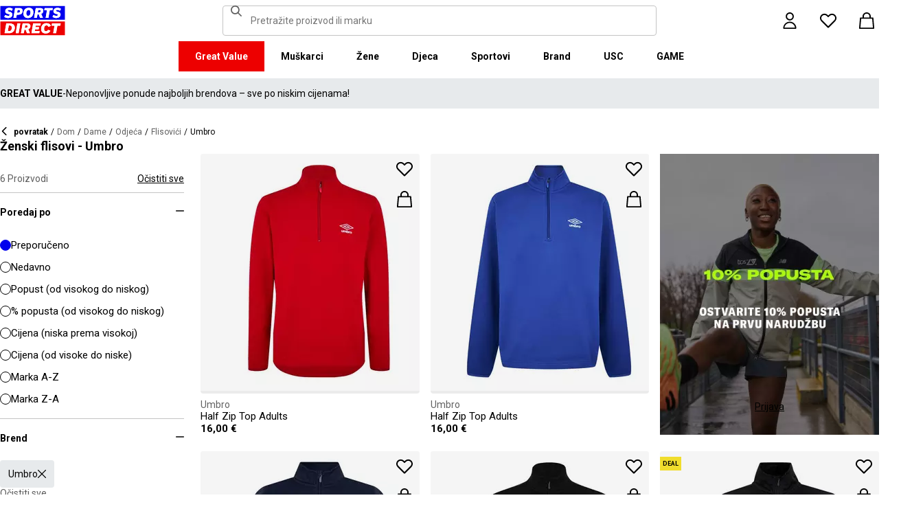

--- FILE ---
content_type: text/html; charset=utf-8
request_url: https://www.sportsdirect.hr/ladies/clothing/fleeces/umbro
body_size: 76692
content:
<!DOCTYPE html><html lang="hr" class="sportsdirect"><head><meta charSet="utf-8"/><meta name="viewport" content="width=device-width, initial-scale=1, minimum-scale=1, viewport-fit=cover"/><link rel="stylesheet" href="/_next/static/css/b8c213b1ba835c42.css" data-precedence="next"/><link rel="stylesheet" href="/_next/static/css/652e699cbf199586.css" data-precedence="next"/><link rel="stylesheet" href="/_next/static/css/7b2ec030f8d361be.css" data-precedence="next"/><link rel="stylesheet" href="/_next/static/css/1b5fb8195b13ab2f.css" data-precedence="next"/><link rel="stylesheet" href="/_next/static/css/8b80b6b41db01728.css" data-precedence="next"/><link rel="stylesheet" href="/_next/static/css/8355ba9959996ef7.css" data-precedence="next"/><link rel="stylesheet" href="/_next/static/css/41b35f9207664464.css" data-precedence="next"/><link rel="stylesheet" href="/_next/static/css/88e6d4764b108670.css" data-precedence="next"/><link rel="stylesheet" href="/_next/static/css/25abeed9fbaf8921.css" data-precedence="next"/><link rel="stylesheet" href="/_next/static/css/ed0b22a629b45705.css" data-precedence="next"/><link rel="stylesheet" href="/_next/static/css/e3f318d250edbd2e.css" data-precedence="next"/><link rel="stylesheet" href="/_next/static/css/358fb1a4d60c2294.css" data-precedence="next"/><link rel="stylesheet" href="/_next/static/css/f5e7592ec6b46752.css" data-precedence="next"/><link rel="stylesheet" href="/_next/static/css/62f6d030f7f432ee.css" data-precedence="next"/><link rel="stylesheet" href="/_next/static/css/70e1dd32898a68e8.css" data-precedence="next"/><link rel="stylesheet" href="/_next/static/css/1b61bb0e62629966.css" data-precedence="next"/><link rel="stylesheet" href="/_next/static/css/8d2e15ab2e1050aa.css" data-precedence="next"/><link rel="stylesheet" href="/_next/static/css/de3e0583a522a793.css" data-precedence="next"/><link rel="stylesheet" href="/_next/static/css/7d633fe2974b50c3.css" data-precedence="next"/><link rel="stylesheet" href="/_next/static/css/d021cb15aca6a309.css" data-precedence="next"/><link rel="stylesheet" href="/_next/static/css/680058a382210f03.css" data-precedence="next"/><link rel="stylesheet" href="/_next/static/css/77bf6a7b869f7081.css" data-precedence="next"/><link rel="stylesheet" href="/_next/static/css/9f9758e13c361fce.css" data-precedence="next"/><link rel="stylesheet" href="/_next/static/css/eb7eb6c0c1aebdab.css" data-precedence="next"/><link rel="stylesheet" href="/_next/static/css/c751a5aa1875cc91.css" data-precedence="next"/><link rel="stylesheet" href="/_next/static/css/90185662dfae5e44.css" data-precedence="next"/><link rel="stylesheet" href="/_next/static/css/1da3e78479195775.css" data-precedence="next"/><link rel="stylesheet" href="/_next/static/css/7c18afff0105956b.css" data-precedence="next"/><link rel="stylesheet" href="/_next/static/css/c26eec0f95bdda77.css" data-precedence="next"/><link rel="preload" as="script" fetchPriority="low" href="/_next/static/chunks/webpack-7928afcafc543b68.js"/><script src="/_next/static/chunks/47075f46-bf284bbf0827e2c2.js" async=""></script><script src="/_next/static/chunks/6458-cfe906666be06688.js" async=""></script><script src="/_next/static/chunks/main-app-31d937b6f3d0aab7.js" async=""></script><script src="/_next/static/chunks/2255-3dda48b43112f3e3.js" async=""></script><script src="/_next/static/chunks/7580-59b4d5ffbe6978ea.js" async=""></script><script src="/_next/static/chunks/7771-84ef660ff086b8d4.js" async=""></script><script src="/_next/static/chunks/app/global-error-5636f9fe9e114326.js" async=""></script><script src="/_next/static/chunks/8088-413d507c6034bebd.js" async=""></script><script src="/_next/static/chunks/5233-bf93193dc02ae966.js" async=""></script><script src="/_next/static/chunks/5867-2555c400985c9c8c.js" async=""></script><script src="/_next/static/chunks/4938-fb0ac8dba0c702a9.js" async=""></script><script src="/_next/static/chunks/4168-04eec8792ed6695d.js" async=""></script><script src="/_next/static/chunks/app/%5Blocale%5D/%5Bplatform%5D/%5Bflags%5D/(with-cobrand)/%5BpageFlags%5D/%5BcoBrand%5D/product-list-page/layout-c736023e24a0bdc8.js" async=""></script><script src="/_next/static/chunks/3851-b8a748a1fa95ffba.js" async=""></script><script src="/_next/static/chunks/9732-ef776db3bec09567.js" async=""></script><script src="/_next/static/chunks/3662-0a2ad8bed0f57eaf.js" async=""></script><script src="/_next/static/chunks/9827-44dd54b65832a544.js" async=""></script><script src="/_next/static/chunks/22-3ab0bb8f11add4d7.js" async=""></script><script src="/_next/static/chunks/6349-b988eeb03883f49c.js" async=""></script><script src="/_next/static/chunks/3146-39b28790bd4e522f.js" async=""></script><script src="/_next/static/chunks/2501-3a5ff669b6fb7022.js" async=""></script><script src="/_next/static/chunks/app/%5Blocale%5D/%5Bplatform%5D/%5Bflags%5D/(with-cobrand)/%5BpageFlags%5D/%5BcoBrand%5D/layout-81b108effd0906d2.js" async=""></script><script src="/_next/static/chunks/8233-9226c193ff6bd9e4.js" async=""></script><script src="/_next/static/chunks/736-d394abc28c889fe3.js" async=""></script><script src="/_next/static/chunks/415-0b1fad6570b14c81.js" async=""></script><script src="/_next/static/chunks/5964-db8913434236aa94.js" async=""></script><script src="/_next/static/chunks/app/%5Blocale%5D/%5Bplatform%5D/%5Bflags%5D/(with-cobrand)/%5BpageFlags%5D/%5BcoBrand%5D/product-list-page/page-f719100c916feb35.js" async=""></script><script src="/_next/static/chunks/app/%5Blocale%5D/%5Bplatform%5D/%5Bflags%5D/(with-cobrand)/%5BpageFlags%5D/%5BcoBrand%5D/product-list-page/not-found-3bd35bf4462cc2e0.js" async=""></script><script src="/_next/static/chunks/baa450f8-1f249bb24e6f5ceb.js" async=""></script><script src="/_next/static/chunks/6312-fce14a53e1de8055.js" async=""></script><script src="/_next/static/chunks/app/%5Blocale%5D/%5Bplatform%5D/%5Bflags%5D/layout-d2c4cf3206101ec4.js" async=""></script><script src="/_next/static/chunks/app/%5Blocale%5D/%5Bplatform%5D/%5Bflags%5D/error-8f197c5a233ea985.js" async=""></script><link rel="preload" href="https://cdn-ukwest.onetrust.com/scripttemplates/otSDKStub.js" as="script"/><link rel="preload" href="https://cdn-ukwest.onetrust.com/consent/018faa3a-90a6-7e6f-a75b-ee1e259ce0ca/OtAutoBlock.js" as="script"/><meta name="next-size-adjust" content=""/><link fetchPriority="high" rel="preload" as="image" data-testid="preload-link" href="https://cdn.media.amplience.net/i/frasersdev/57381561_o?fmt=auto&amp;upscale=false&amp;w=345&amp;h=345&amp;sm=c&amp;$h-ttl$" imageSrcSet="https://cdn.media.amplience.net/i/frasersdev/57381561_o?fmt=auto&amp;upscale=false&amp;w=345&amp;h=345&amp;sm=c&amp;$h-ttl$" media="(max-width: 375.95px)"/><link fetchPriority="high" rel="preload" as="image" data-testid="preload-link" href="https://cdn.media.amplience.net/i/frasersdev/57381561_o?fmt=auto&amp;upscale=false&amp;w=345&amp;h=345&amp;sm=c&amp;$h-ttl$" imageSrcSet="https://cdn.media.amplience.net/i/frasersdev/57381561_o?fmt=auto&amp;upscale=false&amp;w=345&amp;h=345&amp;sm=c&amp;$h-ttl$" media="(min-width: 376px) and (max-width: 399.95px)"/><link fetchPriority="high" rel="preload" as="image" data-testid="preload-link" href="https://cdn.media.amplience.net/i/frasersdev/57381561_o?fmt=auto&amp;upscale=false&amp;w=345&amp;h=345&amp;sm=c&amp;$h-ttl$" imageSrcSet="https://cdn.media.amplience.net/i/frasersdev/57381561_o?fmt=auto&amp;upscale=false&amp;w=345&amp;h=345&amp;sm=c&amp;$h-ttl$" media="(min-width: 400px) and (max-width: 767.95px)"/><link fetchPriority="high" rel="preload" as="image" data-testid="preload-link" href="https://cdn.media.amplience.net/i/frasersdev/57381561_o?fmt=auto&amp;upscale=false&amp;w=345&amp;h=345&amp;sm=c&amp;$h-ttl$" imageSrcSet="https://cdn.media.amplience.net/i/frasersdev/57381561_o?fmt=auto&amp;upscale=false&amp;w=345&amp;h=345&amp;sm=c&amp;$h-ttl$" media="(min-width: 768px) and (max-width: 991.95px)"/><link fetchPriority="high" rel="preload" as="image" data-testid="preload-link" href="https://cdn.media.amplience.net/i/frasersdev/57381561_o?fmt=auto&amp;upscale=false&amp;w=345&amp;h=345&amp;sm=c&amp;$h-ttl$" imageSrcSet="https://cdn.media.amplience.net/i/frasersdev/57381561_o?fmt=auto&amp;upscale=false&amp;w=345&amp;h=345&amp;sm=c&amp;$h-ttl$" media="(min-width: 992px) and (max-width: 1439.95px)"/><link fetchPriority="high" rel="preload" as="image" data-testid="preload-link" href="https://cdn.media.amplience.net/i/frasersdev/57381561_o?fmt=auto&amp;upscale=false&amp;w=345&amp;h=345&amp;sm=c&amp;$h-ttl$" imageSrcSet="https://cdn.media.amplience.net/i/frasersdev/57381561_o?fmt=auto&amp;upscale=false&amp;w=345&amp;h=345&amp;sm=c&amp;$h-ttl$" media="(min-width: 1440px)"/><link fetchPriority="high" rel="preload" as="image" data-testid="preload-link" href="https://cdn.media.amplience.net/i/frasersdev/57381519_o?fmt=auto&amp;upscale=false&amp;w=345&amp;h=345&amp;sm=c&amp;$h-ttl$" imageSrcSet="https://cdn.media.amplience.net/i/frasersdev/57381519_o?fmt=auto&amp;upscale=false&amp;w=345&amp;h=345&amp;sm=c&amp;$h-ttl$" media="(max-width: 375.95px)"/><link fetchPriority="high" rel="preload" as="image" data-testid="preload-link" href="https://cdn.media.amplience.net/i/frasersdev/57381519_o?fmt=auto&amp;upscale=false&amp;w=345&amp;h=345&amp;sm=c&amp;$h-ttl$" imageSrcSet="https://cdn.media.amplience.net/i/frasersdev/57381519_o?fmt=auto&amp;upscale=false&amp;w=345&amp;h=345&amp;sm=c&amp;$h-ttl$" media="(min-width: 376px) and (max-width: 399.95px)"/><link fetchPriority="high" rel="preload" as="image" data-testid="preload-link" href="https://cdn.media.amplience.net/i/frasersdev/57381519_o?fmt=auto&amp;upscale=false&amp;w=345&amp;h=345&amp;sm=c&amp;$h-ttl$" imageSrcSet="https://cdn.media.amplience.net/i/frasersdev/57381519_o?fmt=auto&amp;upscale=false&amp;w=345&amp;h=345&amp;sm=c&amp;$h-ttl$" media="(min-width: 400px) and (max-width: 767.95px)"/><link fetchPriority="high" rel="preload" as="image" data-testid="preload-link" href="https://cdn.media.amplience.net/i/frasersdev/57381519_o?fmt=auto&amp;upscale=false&amp;w=345&amp;h=345&amp;sm=c&amp;$h-ttl$" imageSrcSet="https://cdn.media.amplience.net/i/frasersdev/57381519_o?fmt=auto&amp;upscale=false&amp;w=345&amp;h=345&amp;sm=c&amp;$h-ttl$" media="(min-width: 768px) and (max-width: 991.95px)"/><link fetchPriority="high" rel="preload" as="image" data-testid="preload-link" href="https://cdn.media.amplience.net/i/frasersdev/57381519_o?fmt=auto&amp;upscale=false&amp;w=345&amp;h=345&amp;sm=c&amp;$h-ttl$" imageSrcSet="https://cdn.media.amplience.net/i/frasersdev/57381519_o?fmt=auto&amp;upscale=false&amp;w=345&amp;h=345&amp;sm=c&amp;$h-ttl$" media="(min-width: 992px) and (max-width: 1439.95px)"/><link fetchPriority="high" rel="preload" as="image" data-testid="preload-link" href="https://cdn.media.amplience.net/i/frasersdev/57381519_o?fmt=auto&amp;upscale=false&amp;w=345&amp;h=345&amp;sm=c&amp;$h-ttl$" imageSrcSet="https://cdn.media.amplience.net/i/frasersdev/57381519_o?fmt=auto&amp;upscale=false&amp;w=345&amp;h=345&amp;sm=c&amp;$h-ttl$" media="(min-width: 1440px)"/><link fetchPriority="high" rel="preload" as="image" data-testid="preload-link" href="https://cdn.media.amplience.net/i/frasersdev/57381518_o?fmt=auto&amp;upscale=false&amp;w=345&amp;h=345&amp;sm=c&amp;$h-ttl$" imageSrcSet="https://cdn.media.amplience.net/i/frasersdev/57381518_o?fmt=auto&amp;upscale=false&amp;w=345&amp;h=345&amp;sm=c&amp;$h-ttl$" media="(max-width: 375.95px)"/><link fetchPriority="high" rel="preload" as="image" data-testid="preload-link" href="https://cdn.media.amplience.net/i/frasersdev/57381518_o?fmt=auto&amp;upscale=false&amp;w=345&amp;h=345&amp;sm=c&amp;$h-ttl$" imageSrcSet="https://cdn.media.amplience.net/i/frasersdev/57381518_o?fmt=auto&amp;upscale=false&amp;w=345&amp;h=345&amp;sm=c&amp;$h-ttl$" media="(min-width: 376px) and (max-width: 399.95px)"/><link fetchPriority="high" rel="preload" as="image" data-testid="preload-link" href="https://cdn.media.amplience.net/i/frasersdev/57381518_o?fmt=auto&amp;upscale=false&amp;w=345&amp;h=345&amp;sm=c&amp;$h-ttl$" imageSrcSet="https://cdn.media.amplience.net/i/frasersdev/57381518_o?fmt=auto&amp;upscale=false&amp;w=345&amp;h=345&amp;sm=c&amp;$h-ttl$" media="(min-width: 400px) and (max-width: 767.95px)"/><link fetchPriority="high" rel="preload" as="image" data-testid="preload-link" href="https://cdn.media.amplience.net/i/frasersdev/57381518_o?fmt=auto&amp;upscale=false&amp;w=345&amp;h=345&amp;sm=c&amp;$h-ttl$" imageSrcSet="https://cdn.media.amplience.net/i/frasersdev/57381518_o?fmt=auto&amp;upscale=false&amp;w=345&amp;h=345&amp;sm=c&amp;$h-ttl$" media="(min-width: 768px) and (max-width: 991.95px)"/><link fetchPriority="high" rel="preload" as="image" data-testid="preload-link" href="https://cdn.media.amplience.net/i/frasersdev/57381518_o?fmt=auto&amp;upscale=false&amp;w=345&amp;h=345&amp;sm=c&amp;$h-ttl$" imageSrcSet="https://cdn.media.amplience.net/i/frasersdev/57381518_o?fmt=auto&amp;upscale=false&amp;w=345&amp;h=345&amp;sm=c&amp;$h-ttl$" media="(min-width: 992px) and (max-width: 1439.95px)"/><link fetchPriority="high" rel="preload" as="image" data-testid="preload-link" href="https://cdn.media.amplience.net/i/frasersdev/57381518_o?fmt=auto&amp;upscale=false&amp;w=345&amp;h=345&amp;sm=c&amp;$h-ttl$" imageSrcSet="https://cdn.media.amplience.net/i/frasersdev/57381518_o?fmt=auto&amp;upscale=false&amp;w=345&amp;h=345&amp;sm=c&amp;$h-ttl$" media="(min-width: 1440px)"/><link fetchPriority="high" rel="preload" as="image" data-testid="preload-link" href="https://cdn.media.amplience.net/i/frasersdev/57381503_o?fmt=auto&amp;upscale=false&amp;w=345&amp;h=345&amp;sm=c&amp;$h-ttl$" imageSrcSet="https://cdn.media.amplience.net/i/frasersdev/57381503_o?fmt=auto&amp;upscale=false&amp;w=345&amp;h=345&amp;sm=c&amp;$h-ttl$" media="(max-width: 375.95px)"/><link fetchPriority="high" rel="preload" as="image" data-testid="preload-link" href="https://cdn.media.amplience.net/i/frasersdev/57381503_o?fmt=auto&amp;upscale=false&amp;w=345&amp;h=345&amp;sm=c&amp;$h-ttl$" imageSrcSet="https://cdn.media.amplience.net/i/frasersdev/57381503_o?fmt=auto&amp;upscale=false&amp;w=345&amp;h=345&amp;sm=c&amp;$h-ttl$" media="(min-width: 376px) and (max-width: 399.95px)"/><link fetchPriority="high" rel="preload" as="image" data-testid="preload-link" href="https://cdn.media.amplience.net/i/frasersdev/57381503_o?fmt=auto&amp;upscale=false&amp;w=345&amp;h=345&amp;sm=c&amp;$h-ttl$" imageSrcSet="https://cdn.media.amplience.net/i/frasersdev/57381503_o?fmt=auto&amp;upscale=false&amp;w=345&amp;h=345&amp;sm=c&amp;$h-ttl$" media="(min-width: 400px) and (max-width: 767.95px)"/><link fetchPriority="high" rel="preload" as="image" data-testid="preload-link" href="https://cdn.media.amplience.net/i/frasersdev/57381503_o?fmt=auto&amp;upscale=false&amp;w=345&amp;h=345&amp;sm=c&amp;$h-ttl$" imageSrcSet="https://cdn.media.amplience.net/i/frasersdev/57381503_o?fmt=auto&amp;upscale=false&amp;w=345&amp;h=345&amp;sm=c&amp;$h-ttl$" media="(min-width: 768px) and (max-width: 991.95px)"/><link fetchPriority="high" rel="preload" as="image" data-testid="preload-link" href="https://cdn.media.amplience.net/i/frasersdev/57381503_o?fmt=auto&amp;upscale=false&amp;w=345&amp;h=345&amp;sm=c&amp;$h-ttl$" imageSrcSet="https://cdn.media.amplience.net/i/frasersdev/57381503_o?fmt=auto&amp;upscale=false&amp;w=345&amp;h=345&amp;sm=c&amp;$h-ttl$" media="(min-width: 992px) and (max-width: 1439.95px)"/><link fetchPriority="high" rel="preload" as="image" data-testid="preload-link" href="https://cdn.media.amplience.net/i/frasersdev/57381503_o?fmt=auto&amp;upscale=false&amp;w=345&amp;h=345&amp;sm=c&amp;$h-ttl$" imageSrcSet="https://cdn.media.amplience.net/i/frasersdev/57381503_o?fmt=auto&amp;upscale=false&amp;w=345&amp;h=345&amp;sm=c&amp;$h-ttl$" media="(min-width: 1440px)"/><link fetchPriority="high" rel="preload" as="image" data-testid="preload-link" href="https://cdn.media.amplience.net/i/frasersdev/sdhr-sign-up-campaign-plp-d-inline-banner-women-349x449?fmt=auto&amp;upscale=false&amp;w=349&amp;h=449&amp;sm=c&amp;$h-ttl$" imageSrcSet="https://cdn.media.amplience.net/i/frasersdev/sdhr-sign-up-campaign-plp-d-inline-banner-women-349x449?fmt=auto&amp;upscale=false&amp;w=349&amp;h=449&amp;sm=c&amp;$h-ttl$" media="(max-width: 375.95px)"/><link fetchPriority="high" rel="preload" as="image" data-testid="preload-link" href="https://cdn.media.amplience.net/i/frasersdev/sdhr-sign-up-campaign-plp-d-inline-banner-women-349x449?fmt=auto&amp;upscale=false&amp;w=349&amp;h=449&amp;sm=c&amp;$h-ttl$" imageSrcSet="https://cdn.media.amplience.net/i/frasersdev/sdhr-sign-up-campaign-plp-d-inline-banner-women-349x449?fmt=auto&amp;upscale=false&amp;w=349&amp;h=449&amp;sm=c&amp;$h-ttl$" media="(min-width: 376px) and (max-width: 399.95px)"/><link fetchPriority="high" rel="preload" as="image" data-testid="preload-link" href="https://cdn.media.amplience.net/i/frasersdev/sdhr-sign-up-campaign-plp-d-inline-banner-women-349x449?fmt=auto&amp;upscale=false&amp;w=349&amp;h=449&amp;sm=c&amp;$h-ttl$" imageSrcSet="https://cdn.media.amplience.net/i/frasersdev/sdhr-sign-up-campaign-plp-d-inline-banner-women-349x449?fmt=auto&amp;upscale=false&amp;w=349&amp;h=449&amp;sm=c&amp;$h-ttl$" media="(min-width: 400px) and (max-width: 767.95px)"/><link fetchPriority="high" rel="preload" as="image" data-testid="preload-link" href="https://cdn.media.amplience.net/i/frasersdev/sdhr-sign-up-campaign-plp-d-inline-banner-women-521x421?fmt=auto&amp;upscale=false&amp;w=421&amp;h=521&amp;sm=c&amp;$h-ttl$" imageSrcSet="https://cdn.media.amplience.net/i/frasersdev/sdhr-sign-up-campaign-plp-d-inline-banner-women-521x421?fmt=auto&amp;upscale=false&amp;w=421&amp;h=521&amp;sm=c&amp;$h-ttl$" media="(min-width: 768px) and (max-width: 991.95px)"/><link fetchPriority="high" rel="preload" as="image" data-testid="preload-link" href="https://cdn.media.amplience.net/i/frasersdev/sdhr-sign-up-campaign-plp-d-inline-banner-women-521x421?fmt=auto&amp;upscale=false&amp;w=421&amp;h=521&amp;sm=c&amp;$h-ttl$" imageSrcSet="https://cdn.media.amplience.net/i/frasersdev/sdhr-sign-up-campaign-plp-d-inline-banner-women-521x421?fmt=auto&amp;upscale=false&amp;w=421&amp;h=521&amp;sm=c&amp;$h-ttl$" media="(min-width: 992px) and (max-width: 1439.95px)"/><link fetchPriority="high" rel="preload" as="image" data-testid="preload-link" href="https://cdn.media.amplience.net/i/frasersdev/sdhr-sign-up-campaign-plp-d-inline-banner-women-521x421?fmt=auto&amp;upscale=false&amp;w=421&amp;h=521&amp;sm=c&amp;$h-ttl$" imageSrcSet="https://cdn.media.amplience.net/i/frasersdev/sdhr-sign-up-campaign-plp-d-inline-banner-women-521x421?fmt=auto&amp;upscale=false&amp;w=421&amp;h=521&amp;sm=c&amp;$h-ttl$" media="(min-width: 1440px)"/><title>Ženski flisovi - Umbro | Sports Direct</title><meta name="description" content="Kupite najnovije ženske flis jakne, mikro flisove, jakne s patentnim zatvaračem i polarne flisove ovdje na Sports Direct. Dostava vam je dostupna!"/><meta name="robots" content="noindex, nofollow"/><meta name="pageType" content="ProductListPage"/><link rel="canonical" href="https://www.sportsdirect.hr/ladies/clothing/fleeces/umbro"/><meta property="og:title" content="Ženski flisovi - Umbro | Sports Direct"/><meta property="og:description" content="Kupite najnovije ženske flis jakne, mikro flisove, jakne s patentnim zatvaračem i polarne flisove ovdje na Sports Direct. Dostava vam je dostupna!"/><meta property="og:url" content="https://www.sportsdirect.hr/ladies/clothing/fleeces/umbro"/><meta name="twitter:card" content="summary"/><meta name="twitter:title" content="Ženski flisovi - Umbro | Sports Direct"/><meta name="twitter:description" content="Kupite najnovije ženske flis jakne, mikro flisove, jakne s patentnim zatvaračem i polarne flisove ovdje na Sports Direct. Dostava vam je dostupna!"/><link rel="icon" href="/icon?c05ba2999568c3a9" type="image/svg" sizes="256x256"/><script src="/_next/static/chunks/polyfills-42372ed130431b0a.js" noModule=""></script></head><body class="__variable_4f1194 __variable_4f1194 sportsdirect_variables__Jdi3o"><div><!-- sportsdirectcroatia --></div><div><div class="Layout_layout__kNkKW" data-layout="root"><div role="navigation" aria-label="skip links navigation" class="SkipLinks_root__nBRH0"><a href="#skip-link-navigation" data-testid="skip-link-navigation" class="SkipLinks_link__dfFZJ">Idi na navigaciju</a><a href="#skip-link-main-content" data-testid="skip-link-main-content" class="SkipLinks_link__dfFZJ">Idi na glavni sadržaj</a></div><header class="Header_header__dn793" data-layout="header"><div class="Header_container__FHcee"><div class="Header_logo__9Rgcg"><a aria-label="SportsDirect.hr - Najbolji trgovac sportskom opremom u Velikoj Britaniji | Sports Direct MY" class="Link_root__TBCX5 FasciaLogo_link__0E72U Layout_headerLogoLink__wct_F" href="/"><svg xmlns="http://www.w3.org/2000/svg" width="95" height="44" viewBox="0 0 350 160" class="FasciaLogo_logo__M2mmx Layout_headerLogo__UxtXh" fill="currentColor"><path d="M343.53 89.5383H14.1532V151.54H343.53V89.5383Z" fill="white"></path><path d="M343.53 5.83411H14.1532V67.8356H343.53V5.83411Z" fill="white"></path><path d="M348.159 158.15V84.5507H1.83643V158.15H348.159Z" fill="#ED0000"></path><path d="M348.16 75.4537V1.85022H1.8374V75.4537H348.16Z" fill="#0000ED"></path><path class="SportsDirect_logoText__oQqp7" d="M101.028 12.3536H81.2131L72.1615 64.9357H87.0942L89.901 48.4393H97.6852C116.325 48.4393 121.302 36.9705 121.302 27.4848C121.299 15.1836 111.251 12.3536 101.028 12.3536ZM98.0449 37.6921H91.8884L94.2395 23.1082H100.756C101.621 23.0023 102.499 23.0928 103.325 23.3731C104.151 23.6534 104.904 24.1164 105.529 24.7281C106.154 25.3398 106.635 26.0847 106.937 26.9081C107.239 27.7314 107.354 28.6123 107.273 29.4863C107.273 33.5004 104.918 37.6921 98.0413 37.6921H98.0449ZM154.25 11.0807C134.435 11.0807 125.475 26.6673 125.475 42.2499C125.475 57.6513 134.612 66.2122 150.36 66.2122C170.087 66.2122 179.043 50.6331 179.043 35.1355C179.028 19.7378 169.87 11.0807 154.235 11.0807H154.25ZM150.632 54.2736C145.382 54.2736 141.04 51.2657 141.04 41.4285C141.04 32.4052 144.387 23.0231 154.066 23.0231C159.228 23.0231 163.658 26.0308 163.658 35.9716C163.625 44.8877 160.209 54.2736 150.617 54.2736H150.632ZM232.522 26.6671C232.522 14.7248 222.57 12.3572 213.052 12.3572H191.966L183.007 64.9395H197.936L201.195 45.7016H207.439L214.948 64.9395H230.241L221.108 43.7075C224.623 42.5522 227.653 40.2476 229.719 37.1596C231.784 34.0717 232.765 30.3775 232.507 26.6635L232.522 26.6671ZM209.721 35.6905H202.932L205.191 22.7419H211.98C214.878 22.7419 218.313 23.8333 218.313 28.3875C218.298 31.4952 216.759 35.6867 209.706 35.6867L209.721 35.6905ZM281.116 24.477H266.818L259.942 64.9395H245.009L251.988 24.477H237.691L239.682 12.3572H283.294L281.123 24.477H281.116ZM281.656 59.8377L286.817 49.9043C291.369 52.7993 296.638 54.3468 302.022 54.3698C305.545 54.3698 310.342 53.6299 310.342 49.5419C310.342 47.1741 308.807 45.9864 305.005 45.0763L300.027 43.8924C292.423 42.0722 286.722 37.9732 286.722 29.6787C286.656 26.8074 287.31 23.9656 288.624 21.4165C289.937 18.8673 291.868 16.6931 294.238 15.0948C298.464 12.4431 303.375 11.1108 308.351 11.2658C315.036 11.1623 321.574 13.2386 326.991 17.1851L321.653 27.1185C317.484 24.1292 312.473 22.5643 307.356 22.6532C304.009 22.6532 300.476 23.5669 300.476 27.0298C300.476 29.1274 301.75 30.2151 306.089 31.4027L312.15 33.0452C320.658 35.3242 324.912 40.5184 324.912 47.0815C324.912 58.38 315.864 66.0308 301.926 66.0308C294.662 66.3831 287.501 64.1951 281.656 59.8377V59.8377ZM23.0387 59.8377L28.1818 49.9043C32.7329 52.7984 38.0001 54.3459 43.3826 54.3698C46.9129 54.3698 51.7073 53.6299 51.7073 49.5419C51.7073 47.1741 50.1717 45.9864 46.3696 45.0763L41.3916 43.8924C33.7911 42.0722 28.0934 37.9732 28.0934 29.6787C28.026 26.808 28.6787 23.9664 29.9912 21.4171C31.3037 18.8679 33.2338 16.6935 35.6024 15.0948C39.8286 12.4435 44.7391 11.1113 49.7158 11.2658C56.4013 11.1636 62.9409 13.2398 68.3593 17.1851L63.018 27.1185C58.8486 24.1294 53.8375 22.5646 48.7203 22.6532C45.3737 22.6532 41.8436 23.5669 41.8436 27.0298C41.8436 29.1274 43.1072 30.2151 47.4566 31.4027L53.518 33.0452C62.0223 35.3242 66.2799 40.5184 66.2799 47.0815C66.2799 58.38 57.2285 66.0308 43.2947 66.0308C36.0307 66.384 28.8687 64.1959 23.0239 59.8377H23.0387ZM69.5494 99.0535C63.661 96.1908 57.1687 94.8156 50.6342 95.0468H33.6221L24.4863 147.629H47.9199C69.5496 147.629 79.3176 133.323 79.3176 118.191C79.3102 109.268 76.0514 102.709 69.5382 99.0607L69.5494 99.0535ZM48.1068 136.601H41.9504L47.2916 106.075H52.1772C58.4223 106.075 63.488 109.261 63.488 118.469C63.4733 126.312 60.3106 136.604 48.0961 136.604L48.1068 136.601ZM84.2987 147.629L93.4346 95.0468H109.003L99.8633 147.629H84.2987ZM220.587 124.303C220.587 111.177 228.007 93.7703 249.27 93.7703C262.303 93.7703 269.989 99.6896 272.435 108.898L258.773 113.363C258.465 111.059 257.264 108.97 255.433 107.554C253.602 106.137 251.289 105.507 248.998 105.801C239.223 105.801 236.42 116.556 236.42 124.207C236.42 131.584 239.406 136.967 246.283 136.967C248.772 137.1 251.238 136.428 253.322 135.051C255.405 133.673 256.998 131.661 257.866 129.309L270.26 134.414C266.826 141.791 259.405 148.902 245.648 148.902C229.451 148.902 220.583 140.337 220.583 124.299L220.587 124.303ZM323.468 107.17H307.907L300.85 147.629H285.465L292.526 107.17H277.049L279.132 95.0468H325.547L323.468 107.17V107.17ZM163.126 109.357C163.126 97.4182 153.17 95.0468 143.656 95.0468H121.574L112.346 147.629H127.727L131.074 128.391H137.23L144.743 147.629H160.852L151.716 126.393C155.197 125.19 158.192 122.876 160.247 119.802C162.303 116.727 163.306 113.061 163.104 109.36L163.126 109.357ZM139.509 118.38H132.896L135.155 105.432H141.768C144.666 105.432 148.101 106.523 148.101 111.077C148.079 114.192 146.543 118.384 139.486 118.384L139.509 118.38ZM191.445 106.349L189.817 115.283H209.287L207.292 126.582H187.823L186.107 136.331H212.616L210.716 147.633H168.621L177.761 95.0504H218.662L216.759 106.353L191.445 106.349Z" fill="white"></path><path class="SportsDirect_logoText__oQqp7" d="M101.028 12.361H81.2131L72.1615 64.9431H87.0942L89.901 48.4467H97.6852C116.325 48.4467 121.302 36.978 121.302 27.4922C121.299 15.1911 111.251 12.361 101.028 12.361ZM98.0449 37.6995H91.8884L94.2395 23.1156H100.756C101.621 23.0097 102.499 23.1002 103.325 23.3805C104.151 23.6608 104.904 24.1239 105.529 24.7356C106.154 25.3473 106.635 26.0921 106.937 26.9155C107.239 27.7389 107.354 28.6198 107.273 29.4937C107.273 33.5078 104.918 37.6995 98.0413 37.6995H98.0449ZM154.25 11.0881C134.435 11.0881 125.475 26.6747 125.475 42.2574C125.475 57.6588 134.612 66.2196 150.36 66.2196C170.087 66.2196 179.043 50.6405 179.043 35.1429C179.028 19.7452 169.87 11.0881 154.235 11.0881H154.25ZM150.632 54.2811C145.382 54.2811 141.04 51.2731 141.04 41.4359C141.04 32.4126 144.387 23.0305 154.066 23.0305C159.228 23.0305 163.658 26.0383 163.658 35.9791C163.625 44.8951 160.209 54.2811 150.617 54.2811H150.632ZM232.522 26.6746C232.522 14.7323 222.57 12.3646 213.052 12.3646H191.966L183.007 64.947H197.936L201.195 45.709H207.439L214.948 64.947H230.241L221.108 43.715C224.623 42.5597 227.653 40.255 229.719 37.1671C231.784 34.0791 232.765 30.3849 232.507 26.671L232.522 26.6746ZM209.721 35.698H202.932L205.191 22.7494H211.98C214.878 22.7494 218.313 23.8408 218.313 28.395C218.298 31.5026 216.759 35.6941 209.706 35.6941L209.721 35.698ZM281.116 24.4845H266.818L259.942 64.947H245.009L251.988 24.4845H237.691L239.682 12.3646H283.294L281.123 24.4845H281.116ZM281.656 59.8451L286.817 49.9117C291.369 52.8067 296.638 54.3542 302.022 54.3772C305.545 54.3772 310.342 53.6374 310.342 49.5493C310.342 47.1816 308.807 45.9939 305.005 45.0838L300.027 43.8999C292.423 42.0797 286.722 37.9806 286.722 29.6861C286.656 26.8148 287.31 23.9731 288.624 21.4239C289.937 18.8748 291.868 16.7005 294.238 15.1023C298.464 12.4505 303.375 11.1183 308.351 11.2733C315.036 11.1697 321.574 13.2461 326.991 17.1926L321.653 27.1259C317.484 24.1367 312.473 22.5718 307.356 22.6607C304.009 22.6607 300.476 23.5744 300.476 27.0372C300.476 29.1349 301.75 30.2226 306.089 31.4102L312.15 33.0527C320.658 35.3316 324.912 40.5259 324.912 47.0889C324.912 58.3875 315.864 66.0383 301.926 66.0383C294.662 66.3905 287.501 64.2025 281.656 59.8451V59.8451ZM23.0387 59.8451L28.1818 49.9117C32.7329 52.8059 38.0001 54.3533 43.3826 54.3772C46.9129 54.3772 51.7073 53.6374 51.7073 49.5493C51.7073 47.1816 50.1717 45.9939 46.3696 45.0838L41.3916 43.8999C33.7911 42.0797 28.0934 37.9806 28.0934 29.6861C28.026 26.8154 28.6787 23.9738 29.9912 21.4246C31.3037 18.8754 33.2338 16.7009 35.6024 15.1023C39.8286 12.4509 44.7391 11.1187 49.7158 11.2733C56.4013 11.1711 62.9409 13.2472 68.3593 17.1926L63.018 27.1259C58.8486 24.1369 53.8375 22.572 48.7203 22.6607C45.3737 22.6607 41.8436 23.5744 41.8436 27.0372C41.8436 29.1349 43.1072 30.2226 47.4566 31.4102L53.518 33.0527C62.0223 35.3316 66.2799 40.5259 66.2799 47.0889C66.2799 58.3875 57.2285 66.0383 43.2947 66.0383C36.0307 66.3915 28.8687 64.2033 23.0239 59.8451H23.0387ZM69.5494 99.0609C63.661 96.1983 57.1687 94.823 50.6342 95.0542H33.6221L24.4863 147.637H47.9199C69.5496 147.637 79.3176 133.33 79.3176 118.199C79.3102 109.275 76.0514 102.716 69.5382 99.0682L69.5494 99.0609ZM48.1068 136.608H41.9504L47.2916 106.083H52.1772C58.4223 106.083 63.488 109.268 63.488 118.476C63.4733 126.319 60.3106 136.612 48.0961 136.612L48.1068 136.608ZM84.2987 147.637L93.4346 95.0542H109.003L99.8633 147.637H84.2987ZM220.587 124.31C220.587 111.184 228.007 93.7778 249.27 93.7778C262.303 93.7778 269.989 99.6971 272.435 108.905L258.773 113.371C258.465 111.066 257.264 108.978 255.433 107.561C253.602 106.145 251.289 105.515 248.998 105.809C239.223 105.809 236.42 116.564 236.42 124.214C236.42 131.591 239.406 136.974 246.283 136.974C248.772 137.107 251.238 136.436 253.322 135.058C255.405 133.681 256.998 131.669 257.866 129.316L270.26 134.422C266.826 141.799 259.405 148.909 245.648 148.909C229.451 148.909 220.583 140.345 220.583 124.307L220.587 124.31ZM323.468 107.178H307.907L300.85 147.637H285.465L292.526 107.178H277.049L279.132 95.0542H325.547L323.468 107.178V107.178ZM163.126 109.364C163.126 97.4256 153.17 95.0542 143.656 95.0542H121.574L112.346 147.637H127.727L131.074 128.399H137.23L144.743 147.637H160.852L151.716 126.401C155.197 125.198 158.192 122.883 160.247 119.809C162.303 116.735 163.306 113.068 163.104 109.368L163.126 109.364ZM139.509 118.388H132.896L135.155 105.439H141.768C144.666 105.439 148.101 106.53 148.101 111.085C148.079 114.2 146.543 118.391 139.486 118.391L139.509 118.388ZM191.445 106.356L189.817 115.291H209.287L207.292 126.59H187.823L186.107 136.338H212.616L210.716 147.64H168.621L177.761 95.0579H218.662L216.759 106.36L191.445 106.356Z" fill="white"></path></svg></a></div><div class="Header_search__WSHI8"><!--$?--><template id="B:0"></template><!--/$--></div><div class="Header_widgets__vrnlO"><div class="Dropdown_dropdown__sMfcR" data-testid="account-button"><a aria-label="dugme računa" class="Link_root__TBCX5 Dropdown_link__3eHvu" title="Prijaviti se" href="/account/login"><div class="Counter_wrapper__DA42k Dropdown_counter__elpxu"><span class="Dropdown_icon__40im8 Icon_root__oPMmF Icon_accountOutline__gBAHm Icon_inheritColor__8gWzQ Icon_mediumSize__IULAV" data-testid="accountOutline"></span><span class="Dropdown_iconHover__7bQvu Icon_root__oPMmF Icon_account__QEwYY Icon_inheritColor__8gWzQ Icon_mediumSize__IULAV" data-testid="account"></span></div></a></div><div class="Dropdown_dropdown__sMfcR" data-testid="wishlist-button"><a aria-label="gumb popisa želja" class="Link_root__TBCX5 Dropdown_link__3eHvu" title="Lista želja" href="/wishlist"><div class="Counter_wrapper__DA42k Dropdown_counter__elpxu"><span class="Dropdown_icon__40im8 Icon_root__oPMmF Icon_heartOutline__PQ9uD Icon_inheritColor__8gWzQ Icon_mediumSize__IULAV" data-testid="heartOutline"></span><span class="Dropdown_iconHover__7bQvu Icon_root__oPMmF Icon_heart__az4Mm Icon_inheritColor__8gWzQ Icon_mediumSize__IULAV" data-testid="heart"></span><div class="Typography_caption__xMaPz Typography_text-white__OuYXV Counter_counter__g9hQp Counter_invisible__JArHj">0</div></div></a></div><div class="Dropdown_dropdown__sMfcR" data-testid="cart-button"><a aria-label="dugme za košaricu" class="Link_root__TBCX5 Dropdown_link__3eHvu" title="Moja košarica" rel="nofollow" href="/cart"><div class="Counter_wrapper__DA42k Dropdown_counter__elpxu"><span class="Dropdown_icon__40im8 Icon_root__oPMmF Icon_basketOutline__YLlpu Icon_inheritColor__8gWzQ Icon_mediumSize__IULAV" data-testid="basketOutline"></span><span class="Dropdown_iconHover__7bQvu Icon_root__oPMmF Icon_basket__6m44B Icon_inheritColor__8gWzQ Icon_mediumSize__IULAV" data-testid="basket"></span></div></a></div><div data-layout="hidden" class="Hidden_lg-up__1TX2t Hidden_centred__Z6OzA Hidden_root__GIYA3"><button class="HeaderButton_button__KvLXE" aria-label="Jelovnik " data-testid="side-menu-toggle"><span class="Icon_root__oPMmF Icon_hamburger__asGYp Icon_inheritColor__8gWzQ Icon_mediumSize__IULAV" data-testid="hamburger"></span></button></div></div></div><div data-layout="hidden" class="Hidden_lg-down__3V7_m Hidden_root__GIYA3"><!--$?--><template id="B:1"></template><nav aria-label="navigacija u gornjem izborniku" class="TopMenuList_nav__cuAdw"><div class="TopMenuList_menubar__9HyLX" data-testid="top-menu-bar"><div class="TopMenuList_menu__EEL6y" data-testid="top-menu" role="menu" tabindex="-1"></div></div></nav><!--/$--></div><div id="topMenuPortal"></div></header><aside class="Advert_advert__6LLM9" data-layout="advert"><!--$?--><template id="B:2"></template><div class="AdvertMenu_root__VS0Y3" data-testid="advert-menu-fallback"></div><!--/$--></aside><main class="Main_main__phsXS"><div id="skip-link-main-content"></div><div class="ProductListLayout_grid__s_dV3 Container_container__WyjjB" data-testid="container"><!--$?--><template id="B:3"></template><div class="ProductListViewHeaderFallback_root__7384u"><span class="Skeleton_skeleton__YD5j8 Skeleton_text__giMVo" style="width:80%" data-testid="skeleton"></span><div class="ProductListViewHeaderFallback_text___uLuV"><span class="Typography_subheading1__ZXKBr"><span class="Skeleton_skeleton__YD5j8 Skeleton_text__giMVo" style="width:40%" data-testid="skeleton"></span></span><span class="Skeleton_skeleton__YD5j8 Skeleton_text__giMVo" style="width:30%" data-testid="skeleton"></span><span class="Skeleton_skeleton__YD5j8 Skeleton_rounded__ST6JM" style="width:200px;height:44px" data-testid="skeleton"></span></div></div><!--/$--><!--$?--><template id="B:4"></template><div class="ProductListViewAsideFallback_root__Fqm0m"><div class="Filters_filters__2lTiI"><span class="Skeleton_skeleton__YD5j8 Skeleton_rounded__ST6JM" style="width:100%;height:46px" data-testid="skeleton"></span><div data-layout="hidden" class="Hidden_md-up__zwFnU Hidden_root__GIYA3"><span class="Skeleton_skeleton__YD5j8 Skeleton_rounded__ST6JM" style="width:100%;height:46px" data-testid="skeleton"></span></div></div><div class="Sidebar_sidebar__KQ64q"><div class="ProductListViewAsideFallback_facets__Q3dlY"><span class="Skeleton_skeleton__YD5j8" style="width:100%;height:300px" data-testid="skeleton"></span><span class="Skeleton_skeleton__YD5j8" style="width:100%;height:300px" data-testid="skeleton"></span><span class="Skeleton_skeleton__YD5j8" style="width:100%;height:300px" data-testid="skeleton"></span><span class="Skeleton_skeleton__YD5j8" style="width:100%;height:300px" data-testid="skeleton"></span><span class="Skeleton_skeleton__YD5j8" style="width:100%;height:300px" data-testid="skeleton"></span><span class="Skeleton_skeleton__YD5j8" style="width:100%;height:300px" data-testid="skeleton"></span><span class="Skeleton_skeleton__YD5j8" style="width:100%;height:300px" data-testid="skeleton"></span></div></div></div><!--/$--><!--$?--><template id="B:5"></template><div class="Container_main__8a_kS"><div class="GridSkeleton_productGrid__W3Ms9"><span class="GridSkeleton_productCard__V_m8c Skeleton_skeleton__YD5j8" data-testid="skeleton"></span><span class="GridSkeleton_productCard__V_m8c Skeleton_skeleton__YD5j8" data-testid="skeleton"></span><span class="GridSkeleton_productCard__V_m8c Skeleton_skeleton__YD5j8" data-testid="skeleton"></span><span class="GridSkeleton_productCard__V_m8c Skeleton_skeleton__YD5j8" data-testid="skeleton"></span><span class="GridSkeleton_productCard__V_m8c Skeleton_skeleton__YD5j8" data-testid="skeleton"></span><span class="GridSkeleton_productCard__V_m8c Skeleton_skeleton__YD5j8" data-testid="skeleton"></span><span class="GridSkeleton_productCard__V_m8c Skeleton_skeleton__YD5j8" data-testid="skeleton"></span><span class="GridSkeleton_productCard__V_m8c Skeleton_skeleton__YD5j8" data-testid="skeleton"></span><span class="GridSkeleton_productCard__V_m8c Skeleton_skeleton__YD5j8" data-testid="skeleton"></span><span class="GridSkeleton_productCard__V_m8c Skeleton_skeleton__YD5j8" data-testid="skeleton"></span><span class="GridSkeleton_productCard__V_m8c Skeleton_skeleton__YD5j8" data-testid="skeleton"></span><span class="GridSkeleton_productCard__V_m8c Skeleton_skeleton__YD5j8" data-testid="skeleton"></span></div></div><!--/$--></div></main><footer class="Footer_footer__bgpjJ"><div class="Container_container__WyjjB Container_xl__2fBsY" data-testid="container"><!--$?--><template id="B:6"></template><div class="FooterNewsletterFallback_root__NCQtx Container_container__WyjjB" data-testid="container"><div class="FooterNewsletterFallback_inner__Bjqhg"><div class="EmailSubscriptionFormFallback_root__zTohj"><span class="Skeleton_skeleton__YD5j8 Skeleton_rounded__ST6JM" style="height:44px" data-testid="skeleton"></span><div class="EmailSubscriptionFormFallback_form__LTAmY"><span class="Skeleton_skeleton__YD5j8 Skeleton_rounded__ST6JM" style="height:44px" data-testid="skeleton"></span><span class="Skeleton_skeleton__YD5j8 Skeleton_rounded__ST6JM" style="height:44px" data-testid="skeleton"></span></div><span class="Skeleton_skeleton__YD5j8 Skeleton_rounded__ST6JM" style="height:40px" data-testid="skeleton"></span></div></div></div><!--/$--><div class="FooterColumns_root__6GazB Container_container__WyjjB" data-testid="container"><!--$?--><template id="B:7"></template><div></div><!--/$--></div><div class="FooterLine_root__u8ehE Container_container__WyjjB" data-testid="container"><div class="PreferencesSelector_root__Vx71j"><a aria-label="SportsDirect.hr - Najbolji trgovac sportskom opremom u Velikoj Britaniji | Sports Direct MY" class="Link_root__TBCX5 FasciaLogo_link__0E72U" href="/"><svg xmlns="http://www.w3.org/2000/svg" width="95" height="44" viewBox="0 0 350 160" class="FasciaLogo_logo__M2mmx PreferencesSelector_logo__aWuO8" fill="currentColor"><path d="M343.53 89.5383H14.1532V151.54H343.53V89.5383Z" fill="white"></path><path d="M343.53 5.83411H14.1532V67.8356H343.53V5.83411Z" fill="white"></path><path d="M348.159 158.15V84.5507H1.83643V158.15H348.159Z" fill="#ED0000"></path><path d="M348.16 75.4537V1.85022H1.8374V75.4537H348.16Z" fill="#0000ED"></path><path class="SportsDirect_logoText__oQqp7" d="M101.028 12.3536H81.2131L72.1615 64.9357H87.0942L89.901 48.4393H97.6852C116.325 48.4393 121.302 36.9705 121.302 27.4848C121.299 15.1836 111.251 12.3536 101.028 12.3536ZM98.0449 37.6921H91.8884L94.2395 23.1082H100.756C101.621 23.0023 102.499 23.0928 103.325 23.3731C104.151 23.6534 104.904 24.1164 105.529 24.7281C106.154 25.3398 106.635 26.0847 106.937 26.9081C107.239 27.7314 107.354 28.6123 107.273 29.4863C107.273 33.5004 104.918 37.6921 98.0413 37.6921H98.0449ZM154.25 11.0807C134.435 11.0807 125.475 26.6673 125.475 42.2499C125.475 57.6513 134.612 66.2122 150.36 66.2122C170.087 66.2122 179.043 50.6331 179.043 35.1355C179.028 19.7378 169.87 11.0807 154.235 11.0807H154.25ZM150.632 54.2736C145.382 54.2736 141.04 51.2657 141.04 41.4285C141.04 32.4052 144.387 23.0231 154.066 23.0231C159.228 23.0231 163.658 26.0308 163.658 35.9716C163.625 44.8877 160.209 54.2736 150.617 54.2736H150.632ZM232.522 26.6671C232.522 14.7248 222.57 12.3572 213.052 12.3572H191.966L183.007 64.9395H197.936L201.195 45.7016H207.439L214.948 64.9395H230.241L221.108 43.7075C224.623 42.5522 227.653 40.2476 229.719 37.1596C231.784 34.0717 232.765 30.3775 232.507 26.6635L232.522 26.6671ZM209.721 35.6905H202.932L205.191 22.7419H211.98C214.878 22.7419 218.313 23.8333 218.313 28.3875C218.298 31.4952 216.759 35.6867 209.706 35.6867L209.721 35.6905ZM281.116 24.477H266.818L259.942 64.9395H245.009L251.988 24.477H237.691L239.682 12.3572H283.294L281.123 24.477H281.116ZM281.656 59.8377L286.817 49.9043C291.369 52.7993 296.638 54.3468 302.022 54.3698C305.545 54.3698 310.342 53.6299 310.342 49.5419C310.342 47.1741 308.807 45.9864 305.005 45.0763L300.027 43.8924C292.423 42.0722 286.722 37.9732 286.722 29.6787C286.656 26.8074 287.31 23.9656 288.624 21.4165C289.937 18.8673 291.868 16.6931 294.238 15.0948C298.464 12.4431 303.375 11.1108 308.351 11.2658C315.036 11.1623 321.574 13.2386 326.991 17.1851L321.653 27.1185C317.484 24.1292 312.473 22.5643 307.356 22.6532C304.009 22.6532 300.476 23.5669 300.476 27.0298C300.476 29.1274 301.75 30.2151 306.089 31.4027L312.15 33.0452C320.658 35.3242 324.912 40.5184 324.912 47.0815C324.912 58.38 315.864 66.0308 301.926 66.0308C294.662 66.3831 287.501 64.1951 281.656 59.8377V59.8377ZM23.0387 59.8377L28.1818 49.9043C32.7329 52.7984 38.0001 54.3459 43.3826 54.3698C46.9129 54.3698 51.7073 53.6299 51.7073 49.5419C51.7073 47.1741 50.1717 45.9864 46.3696 45.0763L41.3916 43.8924C33.7911 42.0722 28.0934 37.9732 28.0934 29.6787C28.026 26.808 28.6787 23.9664 29.9912 21.4171C31.3037 18.8679 33.2338 16.6935 35.6024 15.0948C39.8286 12.4435 44.7391 11.1113 49.7158 11.2658C56.4013 11.1636 62.9409 13.2398 68.3593 17.1851L63.018 27.1185C58.8486 24.1294 53.8375 22.5646 48.7203 22.6532C45.3737 22.6532 41.8436 23.5669 41.8436 27.0298C41.8436 29.1274 43.1072 30.2151 47.4566 31.4027L53.518 33.0452C62.0223 35.3242 66.2799 40.5184 66.2799 47.0815C66.2799 58.38 57.2285 66.0308 43.2947 66.0308C36.0307 66.384 28.8687 64.1959 23.0239 59.8377H23.0387ZM69.5494 99.0535C63.661 96.1908 57.1687 94.8156 50.6342 95.0468H33.6221L24.4863 147.629H47.9199C69.5496 147.629 79.3176 133.323 79.3176 118.191C79.3102 109.268 76.0514 102.709 69.5382 99.0607L69.5494 99.0535ZM48.1068 136.601H41.9504L47.2916 106.075H52.1772C58.4223 106.075 63.488 109.261 63.488 118.469C63.4733 126.312 60.3106 136.604 48.0961 136.604L48.1068 136.601ZM84.2987 147.629L93.4346 95.0468H109.003L99.8633 147.629H84.2987ZM220.587 124.303C220.587 111.177 228.007 93.7703 249.27 93.7703C262.303 93.7703 269.989 99.6896 272.435 108.898L258.773 113.363C258.465 111.059 257.264 108.97 255.433 107.554C253.602 106.137 251.289 105.507 248.998 105.801C239.223 105.801 236.42 116.556 236.42 124.207C236.42 131.584 239.406 136.967 246.283 136.967C248.772 137.1 251.238 136.428 253.322 135.051C255.405 133.673 256.998 131.661 257.866 129.309L270.26 134.414C266.826 141.791 259.405 148.902 245.648 148.902C229.451 148.902 220.583 140.337 220.583 124.299L220.587 124.303ZM323.468 107.17H307.907L300.85 147.629H285.465L292.526 107.17H277.049L279.132 95.0468H325.547L323.468 107.17V107.17ZM163.126 109.357C163.126 97.4182 153.17 95.0468 143.656 95.0468H121.574L112.346 147.629H127.727L131.074 128.391H137.23L144.743 147.629H160.852L151.716 126.393C155.197 125.19 158.192 122.876 160.247 119.802C162.303 116.727 163.306 113.061 163.104 109.36L163.126 109.357ZM139.509 118.38H132.896L135.155 105.432H141.768C144.666 105.432 148.101 106.523 148.101 111.077C148.079 114.192 146.543 118.384 139.486 118.384L139.509 118.38ZM191.445 106.349L189.817 115.283H209.287L207.292 126.582H187.823L186.107 136.331H212.616L210.716 147.633H168.621L177.761 95.0504H218.662L216.759 106.353L191.445 106.349Z" fill="white"></path><path class="SportsDirect_logoText__oQqp7" d="M101.028 12.361H81.2131L72.1615 64.9431H87.0942L89.901 48.4467H97.6852C116.325 48.4467 121.302 36.978 121.302 27.4922C121.299 15.1911 111.251 12.361 101.028 12.361ZM98.0449 37.6995H91.8884L94.2395 23.1156H100.756C101.621 23.0097 102.499 23.1002 103.325 23.3805C104.151 23.6608 104.904 24.1239 105.529 24.7356C106.154 25.3473 106.635 26.0921 106.937 26.9155C107.239 27.7389 107.354 28.6198 107.273 29.4937C107.273 33.5078 104.918 37.6995 98.0413 37.6995H98.0449ZM154.25 11.0881C134.435 11.0881 125.475 26.6747 125.475 42.2574C125.475 57.6588 134.612 66.2196 150.36 66.2196C170.087 66.2196 179.043 50.6405 179.043 35.1429C179.028 19.7452 169.87 11.0881 154.235 11.0881H154.25ZM150.632 54.2811C145.382 54.2811 141.04 51.2731 141.04 41.4359C141.04 32.4126 144.387 23.0305 154.066 23.0305C159.228 23.0305 163.658 26.0383 163.658 35.9791C163.625 44.8951 160.209 54.2811 150.617 54.2811H150.632ZM232.522 26.6746C232.522 14.7323 222.57 12.3646 213.052 12.3646H191.966L183.007 64.947H197.936L201.195 45.709H207.439L214.948 64.947H230.241L221.108 43.715C224.623 42.5597 227.653 40.255 229.719 37.1671C231.784 34.0791 232.765 30.3849 232.507 26.671L232.522 26.6746ZM209.721 35.698H202.932L205.191 22.7494H211.98C214.878 22.7494 218.313 23.8408 218.313 28.395C218.298 31.5026 216.759 35.6941 209.706 35.6941L209.721 35.698ZM281.116 24.4845H266.818L259.942 64.947H245.009L251.988 24.4845H237.691L239.682 12.3646H283.294L281.123 24.4845H281.116ZM281.656 59.8451L286.817 49.9117C291.369 52.8067 296.638 54.3542 302.022 54.3772C305.545 54.3772 310.342 53.6374 310.342 49.5493C310.342 47.1816 308.807 45.9939 305.005 45.0838L300.027 43.8999C292.423 42.0797 286.722 37.9806 286.722 29.6861C286.656 26.8148 287.31 23.9731 288.624 21.4239C289.937 18.8748 291.868 16.7005 294.238 15.1023C298.464 12.4505 303.375 11.1183 308.351 11.2733C315.036 11.1697 321.574 13.2461 326.991 17.1926L321.653 27.1259C317.484 24.1367 312.473 22.5718 307.356 22.6607C304.009 22.6607 300.476 23.5744 300.476 27.0372C300.476 29.1349 301.75 30.2226 306.089 31.4102L312.15 33.0527C320.658 35.3316 324.912 40.5259 324.912 47.0889C324.912 58.3875 315.864 66.0383 301.926 66.0383C294.662 66.3905 287.501 64.2025 281.656 59.8451V59.8451ZM23.0387 59.8451L28.1818 49.9117C32.7329 52.8059 38.0001 54.3533 43.3826 54.3772C46.9129 54.3772 51.7073 53.6374 51.7073 49.5493C51.7073 47.1816 50.1717 45.9939 46.3696 45.0838L41.3916 43.8999C33.7911 42.0797 28.0934 37.9806 28.0934 29.6861C28.026 26.8154 28.6787 23.9738 29.9912 21.4246C31.3037 18.8754 33.2338 16.7009 35.6024 15.1023C39.8286 12.4509 44.7391 11.1187 49.7158 11.2733C56.4013 11.1711 62.9409 13.2472 68.3593 17.1926L63.018 27.1259C58.8486 24.1369 53.8375 22.572 48.7203 22.6607C45.3737 22.6607 41.8436 23.5744 41.8436 27.0372C41.8436 29.1349 43.1072 30.2226 47.4566 31.4102L53.518 33.0527C62.0223 35.3316 66.2799 40.5259 66.2799 47.0889C66.2799 58.3875 57.2285 66.0383 43.2947 66.0383C36.0307 66.3915 28.8687 64.2033 23.0239 59.8451H23.0387ZM69.5494 99.0609C63.661 96.1983 57.1687 94.823 50.6342 95.0542H33.6221L24.4863 147.637H47.9199C69.5496 147.637 79.3176 133.33 79.3176 118.199C79.3102 109.275 76.0514 102.716 69.5382 99.0682L69.5494 99.0609ZM48.1068 136.608H41.9504L47.2916 106.083H52.1772C58.4223 106.083 63.488 109.268 63.488 118.476C63.4733 126.319 60.3106 136.612 48.0961 136.612L48.1068 136.608ZM84.2987 147.637L93.4346 95.0542H109.003L99.8633 147.637H84.2987ZM220.587 124.31C220.587 111.184 228.007 93.7778 249.27 93.7778C262.303 93.7778 269.989 99.6971 272.435 108.905L258.773 113.371C258.465 111.066 257.264 108.978 255.433 107.561C253.602 106.145 251.289 105.515 248.998 105.809C239.223 105.809 236.42 116.564 236.42 124.214C236.42 131.591 239.406 136.974 246.283 136.974C248.772 137.107 251.238 136.436 253.322 135.058C255.405 133.681 256.998 131.669 257.866 129.316L270.26 134.422C266.826 141.799 259.405 148.909 245.648 148.909C229.451 148.909 220.583 140.345 220.583 124.307L220.587 124.31ZM323.468 107.178H307.907L300.85 147.637H285.465L292.526 107.178H277.049L279.132 95.0542H325.547L323.468 107.178V107.178ZM163.126 109.364C163.126 97.4256 153.17 95.0542 143.656 95.0542H121.574L112.346 147.637H127.727L131.074 128.399H137.23L144.743 147.637H160.852L151.716 126.401C155.197 125.198 158.192 122.883 160.247 119.809C162.303 116.735 163.306 113.068 163.104 109.368L163.126 109.364ZM139.509 118.388H132.896L135.155 105.439H141.768C144.666 105.439 148.101 106.53 148.101 111.085C148.079 114.2 146.543 118.391 139.486 118.391L139.509 118.388ZM191.445 106.356L189.817 115.291H209.287L207.292 126.59H187.823L186.107 136.338H212.616L210.716 147.64H168.621L177.761 95.0579H218.662L216.759 106.36L191.445 106.356Z" fill="white"></path></svg></a><div class="Modal_root__77emf"><div class="CircleFlag_circleFlag__M8EQT CircleFlag_size7__Iuj_D"><!--$--><img class="CircleFlag_image__8VOu0" src="https://frasersdev.a.bigcontent.io/v1/static/circle-flags-hr" alt="" width="16" height="16"/><!--/$--></div><p class="Typography_body2__IRySX">Hrvatska</p><button class="Modal_editButton__ax0gV" data-testid="preferences-selector-button"><span class="Typography_body2__IRySX">Uredi</span></button></div></div><ul class="SocialMediaLinks_root__qhnxM"><li><a aria-label="facebook" class="Link_root__TBCX5 SocialMediaLinks_link__HX03H" href="https://www.facebook.com/SportsDirect" rel="noreferrer" target="_blank"><span class="SocialMediaLinks_logo__afggc Icon_root__oPMmF Icon_facebook__tRzEt Icon_mediumSize__IULAV" data-testid="facebook"></span></a></li><li><a aria-label="instagram" class="Link_root__TBCX5 SocialMediaLinks_link__HX03H" href="https://www.instagram.com/sportsdirectuk/" rel="noreferrer" target="_blank"><span class="SocialMediaLinks_logo__afggc Icon_root__oPMmF Icon_instagram__TUqEQ Icon_mediumSize__IULAV" data-testid="instagram"></span></a></li><li><a aria-label="pinterest" class="Link_root__TBCX5 SocialMediaLinks_link__HX03H" href="https://www.pinterest.com/sportsdirect/" rel="noreferrer" target="_blank"><span class="SocialMediaLinks_logo__afggc Icon_root__oPMmF Icon_pinterest__viEX4 Icon_mediumSize__IULAV" data-testid="pinterest"></span></a></li><li><a aria-label="tiktok" class="Link_root__TBCX5 SocialMediaLinks_link__HX03H" href="https://www.tiktok.com/@sportsdirect" rel="noreferrer" target="_blank"><span class="SocialMediaLinks_logo__afggc Icon_root__oPMmF Icon_tiktok__Awx1k Icon_mediumSize__IULAV" data-testid="tiktok"></span></a></li><li><a aria-label="twitter" class="Link_root__TBCX5 SocialMediaLinks_link__HX03H" href="https://twitter.com/SportsDirect" rel="noreferrer" target="_blank"><span class="SocialMediaLinks_logo__afggc Icon_root__oPMmF Icon_twitter__qTr29 Icon_mediumSize__IULAV" data-testid="twitter"></span></a></li><li><a aria-label="youtube" class="Link_root__TBCX5 SocialMediaLinks_link__HX03H" href="https://www.youtube.com/@Sports_Direct" rel="noreferrer" target="_blank"><span class="SocialMediaLinks_logo__afggc Icon_root__oPMmF Icon_youtube__5PTr4 Icon_mediumSize__IULAV" data-testid="youtube"></span></a></li></ul><div class="Colophon_root__oTMOU"><div class="Colophon_smallprintMenu__Mqa4M"><a class="Link_root__TBCX5 Colophon_link__UNTZW Colophon_mobileOnly__pa17N" href="https://help.sportsdirect.hr/hr/support/home#folder_80000719155" rel="noreferrer" target="_blank"><span class="Typography_footnote__NHSL1">Pojmovi </span></a><a class="Link_root__TBCX5 Colophon_link__UNTZW" href="https://help.sportsdirect.hr/hr/support/home#folder_80000719155" rel="noreferrer" target="_blank"><span class="Typography_footnote__NHSL1">Sigurnost </span></a><a class="Link_root__TBCX5 Colophon_link__UNTZW" href="/sitemap"><span class="Typography_footnote__NHSL1">Sitemap</span></a></div><div class="Colophon_companyInfo__sh4r7"><span class="Typography_footnote__NHSL1">© 2026 SportsDirect.com Retail Ltd.</span></div></div></div></div></footer></div><div id="bottomPortal"></div></div><script>requestAnimationFrame(function(){$RT=performance.now()});</script><script src="/_next/static/chunks/webpack-7928afcafc543b68.js" id="_R_" async=""></script><div hidden id="S:0"><form class="SearchForm_form__3JoQk" data-testid="search-field" role="search" action="/search" method="GET"><div class="SearchInput_input__4_Qxz"><button type="submit" aria-label="Traži..." tabindex="-1" class="SearchInput_submitButton__5r3S1"><span class="SearchInput_svg__Uh2M9 Icon_root__oPMmF Icon_search__RG7NQ Icon_smallMediumSize__Q1jeO" data-testid="search"></span></button><div class="TextControl_root__f1xbz SearchInput_textField__ShCHv"><input class="TextControl_input__FxVTI SearchInput_textFieldInput__AMfnS" data-testid="input-search-field" aria-label="Pretražite proizvod ili marku" type="text" placeholder="Pretražite proizvod ili marku" autoComplete="off" id="Pretražite proizvod ili marku" name="q" value=""/></div></div></form></div><script>$RB=[];$RV=function(b){$RT=performance.now();for(var a=0;a<b.length;a+=2){var c=b[a],e=b[a+1];null!==e.parentNode&&e.parentNode.removeChild(e);var f=c.parentNode;if(f){var g=c.previousSibling,h=0;do{if(c&&8===c.nodeType){var d=c.data;if("/$"===d||"/&"===d)if(0===h)break;else h--;else"$"!==d&&"$?"!==d&&"$~"!==d&&"$!"!==d&&"&"!==d||h++}d=c.nextSibling;f.removeChild(c);c=d}while(c);for(;e.firstChild;)f.insertBefore(e.firstChild,c);g.data="$";g._reactRetry&&g._reactRetry()}}b.length=0};
$RC=function(b,a){if(a=document.getElementById(a))(b=document.getElementById(b))?(b.previousSibling.data="$~",$RB.push(b,a),2===$RB.length&&(b="number"!==typeof $RT?0:$RT,a=performance.now(),setTimeout($RV.bind(null,$RB),2300>a&&2E3<a?2300-a:b+300-a))):a.parentNode.removeChild(a)};$RC("B:0","S:0")</script><div hidden id="S:1"><nav aria-label="navigacija u gornjem izborniku" class="TopMenuList_nav__cuAdw"><div class="TopMenuList_menubar__9HyLX" data-testid="top-menu-bar"><div class="TopMenuList_menu__EEL6y" data-testid="top-menu" role="menu" tabindex="-1"><div class="TopMenuListItem_menuitem__GDmrc" role="menuitem" tabindex="-1"><a class="Link_root__TBCX5 TopMenuListItem_link__OdAoi TopMenuListItem_sale__HxPy5" data-testid="shop-menu-item-link" id="skip-link-navigation" href="/sale"><div class="Typography_body2__IRySX Typography_font-bold__vh2cV">Great Value</div></a></div><div class="TopMenuListItem_menuitem__GDmrc" role="menuitem" tabindex="-1"><a class="Link_root__TBCX5 TopMenuListItem_link__OdAoi" data-testid="shop-menu-item-link" href="/mens"><div class="Typography_body2__IRySX Typography_font-bold__vh2cV">Muškarci</div></a></div><div class="TopMenuListItem_menuitem__GDmrc" role="menuitem" tabindex="-1"><a class="Link_root__TBCX5 TopMenuListItem_link__OdAoi" data-testid="shop-menu-item-link" href="/ladies"><div class="Typography_body2__IRySX Typography_font-bold__vh2cV">Žene</div></a></div><div class="TopMenuListItem_menuitem__GDmrc" role="menuitem" tabindex="-1"><a class="Link_root__TBCX5 TopMenuListItem_link__OdAoi" data-testid="shop-menu-item-link" href="/kids"><div class="Typography_body2__IRySX Typography_font-bold__vh2cV">Djeca</div></a></div><div class="TopMenuListItem_menuitem__GDmrc" role="menuitem" tabindex="-1"><a class="Link_root__TBCX5 TopMenuListItem_link__OdAoi" data-testid="shop-menu-item-link" href="/sport"><div class="Typography_body2__IRySX Typography_font-bold__vh2cV">Sportovi</div></a></div><div class="TopMenuListItem_menuitem__GDmrc" role="menuitem" tabindex="-1"><a class="Link_root__TBCX5 TopMenuListItem_link__OdAoi" data-testid="shop-menu-item-link" href="/brands"><div class="Typography_body2__IRySX Typography_font-bold__vh2cV">Brand</div></a></div><div class="TopMenuListItem_menuitem__GDmrc" role="menuitem" tabindex="-1"><a class="Link_root__TBCX5 TopMenuListItem_link__OdAoi" data-testid="shop-menu-item-link" href="/usc"><div class="Typography_body2__IRySX Typography_font-bold__vh2cV">USC</div></a></div><div class="TopMenuListItem_menuitem__GDmrc" role="menuitem" tabindex="-1"><a class="Link_root__TBCX5 TopMenuListItem_link__OdAoi" data-testid="shop-menu-item-link" href="/game"><div class="Typography_body2__IRySX Typography_font-bold__vh2cV">GAME</div></a></div></div></div></nav></div><script>$RC("B:1","S:1")</script><div hidden id="S:2"><div class="AdvertMenu_root__VS0Y3" data-testid="advert-menu"><div class="AdvertMenu_container__RWFTv Container_container__WyjjB" data-testid="container"><div class="AdvertMenuItem_listitem__HrOeX AdvertMenuItem_active__pAQeM" data-testid="listitem"><a class="Link_root__TBCX5 AdvertMenuItem_link__YkyPZ" href="/sale"><span class="Typography_body2__IRySX Typography_font-bold__vh2cV AdvertMenuItem_text__YhGI7">GREAT VALUE</span><span class="Typography_body2__IRySX AdvertMenuItem_text__YhGI7 AdvertMenuItem_subtitle__zfPrp">Neponovljive ponude najboljih brendova – sve po niskim cijenama!</span></a></div><div class="AdvertMenuItem_listitem__HrOeX" data-testid="listitem"><a class="Link_root__TBCX5 AdvertMenuItem_link__YkyPZ" href="/account/register"><span class="Typography_body2__IRySX Typography_font-bold__vh2cV AdvertMenuItem_text__YhGI7">Uštedite 10% na sljedećoj kupnji kada se prijavite na naš newsletter - Prijavite se sada</span><span class="Typography_body2__IRySX AdvertMenuItem_text__YhGI7 AdvertMenuItem_subtitle__zfPrp"></span></a></div><div class="AdvertMenuItem_listitem__HrOeX" data-testid="listitem"><a class="Link_root__TBCX5 AdvertMenuItem_link__YkyPZ" href="/"><span class="Typography_body2__IRySX Typography_font-bold__vh2cV AdvertMenuItem_text__YhGI7">Dostava u roku od 3–7 dana za samo 4.99 € • Povrat u roku od 28 dana</span><span class="Typography_body2__IRySX AdvertMenuItem_text__YhGI7 AdvertMenuItem_subtitle__zfPrp"></span></a></div><div class="AdvertMenuItem_listitem__HrOeX" data-testid="listitem"><a class="Link_root__TBCX5 AdvertMenuItem_link__YkyPZ" href="/"><span class="Typography_body2__IRySX Typography_font-bold__vh2cV AdvertMenuItem_text__YhGI7">Ponude višestruke kupnje dostupne sada</span><span class="Typography_body2__IRySX AdvertMenuItem_text__YhGI7 AdvertMenuItem_subtitle__zfPrp"></span></a></div></div></div></div><script>$RC("B:2","S:2")</script><div hidden id="S:3"><div class="ProductListViewHeader_root__0NlqN"><div class="Typography_footnote__NHSL1 Breadcrumbs_root__Q2DvM"><script data-testid="breadcrumb-list-schema" type="application/ld+json">{"@context":"https://schema.org","@type":"BreadcrumbList","itemListElement":[{"@type":"ListItem","position":0,"item":{"@id":"/","name":"Dom"}},{"@type":"ListItem","position":1,"item":{"@id":"/ladies","name":"Dame"}},{"@type":"ListItem","position":2,"item":{"@id":"/ladies/clothing","name":"Odjeća"}},{"@type":"ListItem","position":3,"item":{"@id":"/ladies/clothing/fleeces","name":"Flisovići"}},{"@type":"ListItem","position":4,"item":{"@id":"/ladies/clothing/fleeces/umbro","name":"Umbro"}}]}</script><button class="Breadcrumbs_button___TSCg"><span class="Breadcrumbs_chevron__Gx_Tz Icon_root__oPMmF Icon_chevronLeft__OI8GB Icon_extraSmallSize__Sx9kk" data-testid="chevronLeft"></span><span class="Typography_footnote__NHSL1 Typography_font-bold__vh2cV Breadcrumbs_backText__1_DV6">povratak</span></button><span class="Breadcrumbs_divider__ejgVS">/</span><a class="Link_root__TBCX5 Breadcrumbs_link__ioJ9e" href="/">Dom</a><span class="Breadcrumbs_divider__ejgVS">/</span><a class="Link_root__TBCX5 Breadcrumbs_link__ioJ9e" href="/ladies">Dame</a><span class="Breadcrumbs_divider__ejgVS">/</span><a class="Link_root__TBCX5 Breadcrumbs_link__ioJ9e" href="/ladies/clothing">Odjeća</a><span class="Breadcrumbs_divider__ejgVS">/</span><a class="Link_root__TBCX5 Breadcrumbs_link__ioJ9e" href="/ladies/clothing/fleeces">Flisovići</a><span class="Breadcrumbs_divider__ejgVS">/</span><span class="Link_root__TBCX5 Breadcrumbs_link__ioJ9e">Umbro</span></div><div class="ProductListViewHeader_text__N8D_B"><h1 class="Typography_subheading1__ZXKBr">Ženski flisovi - Umbro</h1></div></div></div><script>$RC("B:3","S:3")</script><div hidden id="S:4"><div class="ProductListViewAside_root__oPcHX"><div data-layout="hidden" class="Hidden_lg-up__1TX2t Hidden_root__GIYA3"></div><div class="Filters_filters__2lTiI"><div class="ProductListViewAside_actions__Uqlqd"><div class="Dropdown_dropdown__GqeYb" data-expanded="false"><button class="ActionButton_actionButton__rmDAM" data-testid="sort-by-select" aria-expanded="false" aria-pressed="false"><span class="ActionButton_chevronIcon__YK2E2 Icon_root__oPMmF Icon_chevronDown__cfN0W Icon_mediumSize__IULAV" data-testid="chevronDown"></span><span class="Typography_body2__IRySX">Sortirati</span></button></div><button class="ActionButton_actionButton__rmDAM" data-testid="filter-button" aria-expanded="false" aria-pressed="true"><span class="ActionButton_filtersIcon___m8mJ Icon_root__oPMmF Icon_filters__HDf22 Icon_mediumSize__IULAV" data-testid="filters"></span><span class="Typography_body2__IRySX">filtar</span><span class="Typography_caption__xMaPz Typography_text-primary__Wv2O_ Typography_font-bold__vh2cV ActionButton_badge__GdhjU">1</span></button></div></div><div id="_R_9bt5ubipfiv5tqknpfivb_" class="Sidebar_sidebar__KQ64q"><div id="skip-link-filters" class="SkipLinkTarget_root__Htfzk"></div><div class="ProductListViewAside_facets__Nlc4x"><div class="ProductListViewAside_info__iKqWd"><div class="ProductListViewAside_count__DbvhM">6<!-- --> <!-- -->Proizvodi</div><a class="Link_root__TBCX5 ProductListViewAside_reset__pkABD" href="/ladies/clothing/fleeces">Očistiti sve</a></div><div class="Facet_container__knbgB"><div class="" data-orientation="vertical"><div data-state="open" data-orientation="vertical" class="" data-testid="accordion-details"><button type="button" aria-controls="radix-_R_rn9bt5ubipfiv5tqknpfivb_" aria-expanded="true" data-state="open" data-orientation="vertical" id="radix-_R_bn9bt5ubipfiv5tqknpfivb_" class="AccordionItem_summary__lBS2N Facet_accordionSummary__kZCd0" data-testid="accordion-summary" data-radix-collection-item=""><h3 class="Typography_body2__IRySX Typography_font-bold__vh2cV Facet_title__spwNT" data-testid="accordion-title-sortBy" id="_R_3n9bt5ubipfiv5tqknpfivb_">Poredaj po</h3><span class="AccordionItem_icon__cSwzg AccordionItem_plus__8lKYm Icon_root__oPMmF Icon_plus__c3m9l Icon_extraSmallSize__Sx9kk" data-testid="plus-icon"></span><span class="AccordionItem_icon__cSwzg AccordionItem_minus__7rC2p Icon_root__oPMmF Icon_minus__Cq_kd Icon_extraSmallSize__Sx9kk" data-testid="minus-icon"></span></button><div data-state="open" id="radix-_R_rn9bt5ubipfiv5tqknpfivb_" role="region" aria-labelledby="radix-_R_bn9bt5ubipfiv5tqknpfivb_" data-orientation="vertical" class="AccordionItem_content__ntfnp Facet_accordionContent__rWM4r" data-testid="accordion-content" style="--radix-accordion-content-height:var(--radix-collapsible-content-height);--radix-accordion-content-width:var(--radix-collapsible-content-width)"><div class="Facet_content__3odbo"><div class="FacetItems_root__o_PQm"><ul aria-labelledby="_R_3n9bt5ubipfiv5tqknpfivb_" role="menu" class="FacetItems_items__I_ZkG"><li role="presentation" class="FacetRadioItem_root__7hWI8"><button role="menuitemradio" aria-checked="true" class="FacetRadioItem_link__Z_yej" data-testid="sort-by-RECOMMENDED-ASC"><div class="FacetRadioItem_content__Ik_Qz"><div class="FacetRadioItem_indicator__bDQDZ"></div><span class="FacetRadioItem_label__Due1F">Preporučeno</span></div></button></li><li role="presentation" class="FacetRadioItem_root__7hWI8"><button role="menuitemradio" aria-checked="false" class="FacetRadioItem_link__Z_yej" data-testid="sort-by-RECENT-DESC"><div class="FacetRadioItem_content__Ik_Qz"><div class="FacetRadioItem_indicator__bDQDZ"></div><span class="FacetRadioItem_label__Due1F">Nedavno</span></div></button></li><li role="presentation" class="FacetRadioItem_root__7hWI8"><button role="menuitemradio" aria-checked="false" class="FacetRadioItem_link__Z_yej" data-testid="sort-by-DISCOUNT-DESC"><div class="FacetRadioItem_content__Ik_Qz"><div class="FacetRadioItem_indicator__bDQDZ"></div><span class="FacetRadioItem_label__Due1F">Popust (od visokog do niskog)</span></div></button></li><li role="presentation" class="FacetRadioItem_root__7hWI8"><button role="menuitemradio" aria-checked="false" class="FacetRadioItem_link__Z_yej" data-testid="sort-by-DISCOUNT_PERCENTAGE-DESC"><div class="FacetRadioItem_content__Ik_Qz"><div class="FacetRadioItem_indicator__bDQDZ"></div><span class="FacetRadioItem_label__Due1F">% popusta (od visokog do niskog)</span></div></button></li><li role="presentation" class="FacetRadioItem_root__7hWI8"><button role="menuitemradio" aria-checked="false" class="FacetRadioItem_link__Z_yej" data-testid="sort-by-PRICE-ASC"><div class="FacetRadioItem_content__Ik_Qz"><div class="FacetRadioItem_indicator__bDQDZ"></div><span class="FacetRadioItem_label__Due1F">Cijena (niska prema visokoj)</span></div></button></li><li role="presentation" class="FacetRadioItem_root__7hWI8"><button role="menuitemradio" aria-checked="false" class="FacetRadioItem_link__Z_yej" data-testid="sort-by-PRICE-DESC"><div class="FacetRadioItem_content__Ik_Qz"><div class="FacetRadioItem_indicator__bDQDZ"></div><span class="FacetRadioItem_label__Due1F">Cijena (od visoke do niske)</span></div></button></li><li role="presentation" class="FacetRadioItem_root__7hWI8"><button role="menuitemradio" aria-checked="false" class="FacetRadioItem_link__Z_yej" data-testid="sort-by-BRAND-ASC"><div class="FacetRadioItem_content__Ik_Qz"><div class="FacetRadioItem_indicator__bDQDZ"></div><span class="FacetRadioItem_label__Due1F">Marka A-Z</span></div></button></li><li role="presentation" class="FacetRadioItem_root__7hWI8"><button role="menuitemradio" aria-checked="false" class="FacetRadioItem_link__Z_yej" data-testid="sort-by-BRAND-DESC"><div class="FacetRadioItem_content__Ik_Qz"><div class="FacetRadioItem_indicator__bDQDZ"></div><span class="FacetRadioItem_label__Due1F">Marka Z-A</span></div></button></li></ul></div></div></div></div></div></div><div class="Facet_container__knbgB"><div class="" data-orientation="vertical"><div data-state="open" data-orientation="vertical" class="" data-testid="accordion-details"><button type="button" aria-controls="radix-_R_6cn9bt5ubipfiv5tqknpfivb_" aria-expanded="true" data-state="open" data-orientation="vertical" id="radix-_R_2cn9bt5ubipfiv5tqknpfivb_" class="AccordionItem_summary__lBS2N Facet_accordionSummary__kZCd0" data-testid="accordion-summary" data-radix-collection-item=""><h3 class="Typography_body2__IRySX Typography_font-bold__vh2cV Facet_title__spwNT" data-testid="accordion-title-webbrand" id="_R_cn9bt5ubipfiv5tqknpfivb_">Brend</h3><span class="AccordionItem_icon__cSwzg AccordionItem_plus__8lKYm Icon_root__oPMmF Icon_plus__c3m9l Icon_extraSmallSize__Sx9kk" data-testid="plus-icon"></span><span class="AccordionItem_icon__cSwzg AccordionItem_minus__7rC2p Icon_root__oPMmF Icon_minus__Cq_kd Icon_extraSmallSize__Sx9kk" data-testid="minus-icon"></span></button><div class="Facet_subtitle__m5zgf"><div class="FacetTagGroup_root__Q2MBQ"><div class="FacetTag_tag__3x85q"><span class="Typography_body2__IRySX" aria-hidden="true">Umbro</span><a aria-label="Ukloniti Umbro filtar" class="Link_root__TBCX5 FacetTag_remove__eooHd" href="/ladies/clothing/fleeces"><span class="FacetTag_icon__rLfli Icon_root__oPMmF Icon_close__965kM Icon_extraSmallSize__Sx9kk" data-testid="close"></span></a></div></div><a aria-label="Očistiti sve" class="Link_root__TBCX5 FacetReset_link__B8ACu" href="/ladies/clothing/fleeces">Očistiti sve</a></div><div data-state="open" id="radix-_R_6cn9bt5ubipfiv5tqknpfivb_" role="region" aria-labelledby="radix-_R_2cn9bt5ubipfiv5tqknpfivb_" data-orientation="vertical" class="AccordionItem_content__ntfnp Facet_accordionContent__rWM4r" data-testid="accordion-content" style="--radix-accordion-content-height:var(--radix-collapsible-content-height);--radix-accordion-content-width:var(--radix-collapsible-content-width)"><div class="Facet_content__3odbo"><div class="FacetSearch_root__TkVdy"><div class="TextControl_root__f1xbz FacetSearch_input__F1gHl"><input class="TextControl_input__FxVTI" data-testid="filter-search" aria-label="Pretraživanje filtera" placeholder="Traži..." type="text" value=""/></div><span class="FacetSearch_icon__M3J2M FacetSearch_search__ubWT7 Icon_root__oPMmF Icon_search__RG7NQ Icon_smallSize__bpJEH" data-testid="filter-search-icon"></span></div><div><span class="FacetSort_label__WldXv">Sortirati</span><button class="FacetSort_button__XZl8I">Ime</button><span class="FacetSort_separator__WcZBa">/</span><button class="FacetSort_button__XZl8I">Količina</button></div><div class="FacetItems_root__o_PQm"><ul aria-labelledby="_R_cn9bt5ubipfiv5tqknpfivb_" role="menu" class="FacetItems_items__I_ZkG"><li role="presentation" class="FacetCheckboxItem_root__yX2Ng"><a class="Link_root__TBCX5 FacetCheckboxItem_link__TVjk3" data-testid="filter-Regatta" rel="" role="menuitemcheckbox" aria-checked="false" href="/ladies/clothing/fleeces/regatta"><div class="FacetCheckboxItem_content__nF2dt"><div class="FacetCheckboxItem_indicator__PbR0T"></div><span class="FacetCheckboxItem_label__4ZbvU">Regatta</span><span class="FacetCheckboxItem_count__eZycn">39</span></div></a></li><li role="presentation" class="FacetCheckboxItem_root__yX2Ng"><a class="Link_root__TBCX5 FacetCheckboxItem_link__TVjk3" data-testid="filter-adidas" rel="" role="menuitemcheckbox" aria-checked="false" href="/ladies/clothing/fleeces/adidas"><div class="FacetCheckboxItem_content__nF2dt"><div class="FacetCheckboxItem_indicator__PbR0T"></div><span class="FacetCheckboxItem_label__4ZbvU">adidas</span><span class="FacetCheckboxItem_count__eZycn">29</span></div></a></li><li role="presentation" class="FacetCheckboxItem_root__yX2Ng"><a class="Link_root__TBCX5 FacetCheckboxItem_link__TVjk3" data-testid="filter-Under Armour" rel="" role="menuitemcheckbox" aria-checked="false" href="/ladies/clothing/fleeces/under-armour"><div class="FacetCheckboxItem_content__nF2dt"><div class="FacetCheckboxItem_indicator__PbR0T"></div><span class="FacetCheckboxItem_label__4ZbvU">Under Armour</span><span class="FacetCheckboxItem_count__eZycn">27</span></div></a></li><li role="presentation" class="FacetCheckboxItem_root__yX2Ng"><a class="Link_root__TBCX5 FacetCheckboxItem_link__TVjk3" data-testid="filter-Craghoppers" rel="" role="menuitemcheckbox" aria-checked="false" href="/ladies/clothing/fleeces/craghoppers"><div class="FacetCheckboxItem_content__nF2dt"><div class="FacetCheckboxItem_indicator__PbR0T"></div><span class="FacetCheckboxItem_label__4ZbvU">Craghoppers</span><span class="FacetCheckboxItem_count__eZycn">22</span></div></a></li><li role="presentation" class="FacetCheckboxItem_root__yX2Ng"><a class="Link_root__TBCX5 FacetCheckboxItem_link__TVjk3" data-testid="filter-Karrimor" rel="" role="menuitemcheckbox" aria-checked="false" href="/ladies/clothing/fleeces/karrimor"><div class="FacetCheckboxItem_content__nF2dt"><div class="FacetCheckboxItem_indicator__PbR0T"></div><span class="FacetCheckboxItem_label__4ZbvU">Karrimor</span><span class="FacetCheckboxItem_count__eZycn">20</span></div></a></li><li role="presentation" class="FacetCheckboxItem_root__yX2Ng"><a class="Link_root__TBCX5 FacetCheckboxItem_link__TVjk3" data-testid="filter-Columbia" rel="" role="menuitemcheckbox" aria-checked="false" href="/ladies/clothing/fleeces/columbia"><div class="FacetCheckboxItem_content__nF2dt"><div class="FacetCheckboxItem_indicator__PbR0T"></div><span class="FacetCheckboxItem_label__4ZbvU">Columbia</span><span class="FacetCheckboxItem_count__eZycn">14</span></div></a></li><li role="presentation" class="FacetCheckboxItem_root__yX2Ng"><a class="Link_root__TBCX5 FacetCheckboxItem_link__TVjk3" data-testid="filter-USA Pro" rel="" role="menuitemcheckbox" aria-checked="false" href="/ladies/clothing/fleeces/usa-pro"><div class="FacetCheckboxItem_content__nF2dt"><div class="FacetCheckboxItem_indicator__PbR0T"></div><span class="FacetCheckboxItem_label__4ZbvU">USA Pro</span><span class="FacetCheckboxItem_count__eZycn">13</span></div></a></li><li role="presentation" class="FacetCheckboxItem_root__yX2Ng FacetCheckboxItem_hidden__IGDAM"><a class="Link_root__TBCX5 FacetCheckboxItem_link__TVjk3" data-testid="filter-The North Face" rel="" role="menuitemcheckbox" aria-checked="false" href="/ladies/clothing/fleeces/the-north-face"><div class="FacetCheckboxItem_content__nF2dt"><div class="FacetCheckboxItem_indicator__PbR0T"></div><span class="FacetCheckboxItem_label__4ZbvU">The North Face</span><span class="FacetCheckboxItem_count__eZycn">10</span></div></a></li><li role="presentation" class="FacetCheckboxItem_root__yX2Ng FacetCheckboxItem_hidden__IGDAM"><a class="Link_root__TBCX5 FacetCheckboxItem_link__TVjk3" data-testid="filter-SoulCal" rel="" role="menuitemcheckbox" aria-checked="false" href="/ladies/clothing/fleeces/soulcal"><div class="FacetCheckboxItem_content__nF2dt"><div class="FacetCheckboxItem_indicator__PbR0T"></div><span class="FacetCheckboxItem_label__4ZbvU">SoulCal</span><span class="FacetCheckboxItem_count__eZycn">9</span></div></a></li><li role="presentation" class="FacetCheckboxItem_root__yX2Ng FacetCheckboxItem_hidden__IGDAM"><a class="Link_root__TBCX5 FacetCheckboxItem_link__TVjk3" data-testid="filter-Slazenger" rel="" role="menuitemcheckbox" aria-checked="false" href="/ladies/clothing/fleeces/slazenger"><div class="FacetCheckboxItem_content__nF2dt"><div class="FacetCheckboxItem_indicator__PbR0T"></div><span class="FacetCheckboxItem_label__4ZbvU">Slazenger</span><span class="FacetCheckboxItem_count__eZycn">9</span></div></a></li><li role="presentation" class="FacetCheckboxItem_root__yX2Ng FacetCheckboxItem_hidden__IGDAM"><a class="Link_root__TBCX5 FacetCheckboxItem_link__TVjk3" data-testid="filter-Jack Wolfskin" rel="" role="menuitemcheckbox" aria-checked="false" href="/ladies/clothing/fleeces/jack-wolfskin"><div class="FacetCheckboxItem_content__nF2dt"><div class="FacetCheckboxItem_indicator__PbR0T"></div><span class="FacetCheckboxItem_label__4ZbvU">Jack Wolfskin</span><span class="FacetCheckboxItem_count__eZycn">8</span></div></a></li><li role="presentation" class="FacetCheckboxItem_root__yX2Ng FacetCheckboxItem_hidden__IGDAM"><a class="Link_root__TBCX5 FacetCheckboxItem_link__TVjk3" data-testid="filter-Jack Wills" rel="" role="menuitemcheckbox" aria-checked="false" href="/ladies/clothing/fleeces/jack-wills"><div class="FacetCheckboxItem_content__nF2dt"><div class="FacetCheckboxItem_indicator__PbR0T"></div><span class="FacetCheckboxItem_label__4ZbvU">Jack Wills</span><span class="FacetCheckboxItem_count__eZycn">8</span></div></a></li><li role="presentation" class="FacetCheckboxItem_root__yX2Ng FacetCheckboxItem_hidden__IGDAM"><a class="Link_root__TBCX5 FacetCheckboxItem_link__TVjk3" data-testid="filter-Icepeak" rel="" role="menuitemcheckbox" aria-checked="false" href="/ladies/clothing/fleeces/icepeak"><div class="FacetCheckboxItem_content__nF2dt"><div class="FacetCheckboxItem_indicator__PbR0T"></div><span class="FacetCheckboxItem_label__4ZbvU">Icepeak</span><span class="FacetCheckboxItem_count__eZycn">8</span></div></a></li><li role="presentation" class="FacetCheckboxItem_root__yX2Ng FacetCheckboxItem_hidden__IGDAM"><a class="Link_root__TBCX5 FacetCheckboxItem_link__TVjk3" data-testid="filter-Dare 2b" rel="" role="menuitemcheckbox" aria-checked="false" href="/ladies/clothing/fleeces/dare-2b"><div class="FacetCheckboxItem_content__nF2dt"><div class="FacetCheckboxItem_indicator__PbR0T"></div><span class="FacetCheckboxItem_label__4ZbvU">Dare 2b</span><span class="FacetCheckboxItem_count__eZycn">7</span></div></a></li><li role="presentation" class="FacetCheckboxItem_root__yX2Ng FacetCheckboxItem_hidden__IGDAM"><a class="Link_root__TBCX5 FacetCheckboxItem_link__TVjk3" data-testid="filter-Umbro" rel="" role="menuitemcheckbox" aria-checked="true" href="/ladies/clothing/fleeces"><div class="FacetCheckboxItem_content__nF2dt"><div class="FacetCheckboxItem_indicator__PbR0T"></div><span class="FacetCheckboxItem_label__4ZbvU">Umbro</span><span class="FacetCheckboxItem_count__eZycn">6</span></div></a></li><li role="presentation" class="FacetCheckboxItem_root__yX2Ng FacetCheckboxItem_hidden__IGDAM"><a class="Link_root__TBCX5 FacetCheckboxItem_link__TVjk3" data-testid="filter-Millet" rel="" role="menuitemcheckbox" aria-checked="false" href="/ladies/clothing/fleeces/millet"><div class="FacetCheckboxItem_content__nF2dt"><div class="FacetCheckboxItem_indicator__PbR0T"></div><span class="FacetCheckboxItem_label__4ZbvU">Millet</span><span class="FacetCheckboxItem_count__eZycn">5</span></div></a></li><li role="presentation" class="FacetCheckboxItem_root__yX2Ng FacetCheckboxItem_hidden__IGDAM"><a class="Link_root__TBCX5 FacetCheckboxItem_link__TVjk3" data-testid="filter-Nike" rel="" role="menuitemcheckbox" aria-checked="false" href="/ladies/clothing/fleeces/nike"><div class="FacetCheckboxItem_content__nF2dt"><div class="FacetCheckboxItem_indicator__PbR0T"></div><span class="FacetCheckboxItem_label__4ZbvU">Nike</span><span class="FacetCheckboxItem_count__eZycn">4</span></div></a></li><li role="presentation" class="FacetCheckboxItem_root__yX2Ng FacetCheckboxItem_hidden__IGDAM"><a class="Link_root__TBCX5 FacetCheckboxItem_link__TVjk3" data-testid="filter-Gelert" rel="" role="menuitemcheckbox" aria-checked="false" href="/ladies/clothing/fleeces/gelert"><div class="FacetCheckboxItem_content__nF2dt"><div class="FacetCheckboxItem_indicator__PbR0T"></div><span class="FacetCheckboxItem_label__4ZbvU">Gelert</span><span class="FacetCheckboxItem_count__eZycn">4</span></div></a></li><li role="presentation" class="FacetCheckboxItem_root__yX2Ng FacetCheckboxItem_hidden__IGDAM"><a class="Link_root__TBCX5 FacetCheckboxItem_link__TVjk3" data-testid="filter-Ellesse" rel="" role="menuitemcheckbox" aria-checked="false" href="/ladies/clothing/fleeces/ellesse"><div class="FacetCheckboxItem_content__nF2dt"><div class="FacetCheckboxItem_indicator__PbR0T"></div><span class="FacetCheckboxItem_label__4ZbvU">Ellesse</span><span class="FacetCheckboxItem_count__eZycn">4</span></div></a></li><li role="presentation" class="FacetCheckboxItem_root__yX2Ng FacetCheckboxItem_hidden__IGDAM"><a class="Link_root__TBCX5 FacetCheckboxItem_link__TVjk3" data-testid="filter-Trespass" rel="nofollow" role="menuitemcheckbox" aria-checked="false" href="/ladies/clothing/fleeces/trespass"><div class="FacetCheckboxItem_content__nF2dt"><div class="FacetCheckboxItem_indicator__PbR0T"></div><span class="FacetCheckboxItem_label__4ZbvU">Trespass</span><span class="FacetCheckboxItem_count__eZycn">3</span></div></a></li><li role="presentation" class="FacetCheckboxItem_root__yX2Ng FacetCheckboxItem_hidden__IGDAM"><a class="Link_root__TBCX5 FacetCheckboxItem_link__TVjk3" data-testid="filter-Puma" rel="nofollow" role="menuitemcheckbox" aria-checked="false" href="/ladies/clothing/fleeces/puma"><div class="FacetCheckboxItem_content__nF2dt"><div class="FacetCheckboxItem_indicator__PbR0T"></div><span class="FacetCheckboxItem_label__4ZbvU">Puma</span><span class="FacetCheckboxItem_count__eZycn">3</span></div></a></li><li role="presentation" class="FacetCheckboxItem_root__yX2Ng FacetCheckboxItem_hidden__IGDAM"><a class="Link_root__TBCX5 FacetCheckboxItem_link__TVjk3" data-testid="filter-Odlo" rel="nofollow" role="menuitemcheckbox" aria-checked="false" href="/ladies/clothing/fleeces/odlo"><div class="FacetCheckboxItem_content__nF2dt"><div class="FacetCheckboxItem_indicator__PbR0T"></div><span class="FacetCheckboxItem_label__4ZbvU">Odlo</span><span class="FacetCheckboxItem_count__eZycn">3</span></div></a></li><li role="presentation" class="FacetCheckboxItem_root__yX2Ng FacetCheckboxItem_hidden__IGDAM"><a class="Link_root__TBCX5 FacetCheckboxItem_link__TVjk3" data-testid="filter-La Sportiva" rel="nofollow" role="menuitemcheckbox" aria-checked="false" href="/ladies/clothing/fleeces/la-sportiva"><div class="FacetCheckboxItem_content__nF2dt"><div class="FacetCheckboxItem_indicator__PbR0T"></div><span class="FacetCheckboxItem_label__4ZbvU">La Sportiva</span><span class="FacetCheckboxItem_count__eZycn">3</span></div></a></li><li role="presentation" class="FacetCheckboxItem_root__yX2Ng FacetCheckboxItem_hidden__IGDAM"><a class="Link_root__TBCX5 FacetCheckboxItem_link__TVjk3" data-testid="filter-I Saw It First" rel="nofollow" role="menuitemcheckbox" aria-checked="false" href="/ladies/clothing/fleeces/i-saw-it-first"><div class="FacetCheckboxItem_content__nF2dt"><div class="FacetCheckboxItem_indicator__PbR0T"></div><span class="FacetCheckboxItem_label__4ZbvU">I Saw It First</span><span class="FacetCheckboxItem_count__eZycn">3</span></div></a></li><li role="presentation" class="FacetCheckboxItem_root__yX2Ng FacetCheckboxItem_hidden__IGDAM"><a class="Link_root__TBCX5 FacetCheckboxItem_link__TVjk3" data-testid="filter-Gilbert" rel="nofollow" role="menuitemcheckbox" aria-checked="false" href="/ladies/clothing/fleeces/gilbert"><div class="FacetCheckboxItem_content__nF2dt"><div class="FacetCheckboxItem_indicator__PbR0T"></div><span class="FacetCheckboxItem_label__4ZbvU">Gilbert</span><span class="FacetCheckboxItem_count__eZycn">3</span></div></a></li><li role="presentation" class="FacetCheckboxItem_root__yX2Ng FacetCheckboxItem_hidden__IGDAM"><a class="Link_root__TBCX5 FacetCheckboxItem_link__TVjk3" data-testid="filter-Ziener" rel="nofollow" role="menuitemcheckbox" aria-checked="false" href="/ladies/clothing/fleeces/ziener"><div class="FacetCheckboxItem_content__nF2dt"><div class="FacetCheckboxItem_indicator__PbR0T"></div><span class="FacetCheckboxItem_label__4ZbvU">Ziener</span><span class="FacetCheckboxItem_count__eZycn">2</span></div></a></li><li role="presentation" class="FacetCheckboxItem_root__yX2Ng FacetCheckboxItem_hidden__IGDAM"><a class="Link_root__TBCX5 FacetCheckboxItem_link__TVjk3" data-testid="filter-Spyder" rel="nofollow" role="menuitemcheckbox" aria-checked="false" href="/ladies/clothing/fleeces/spyder"><div class="FacetCheckboxItem_content__nF2dt"><div class="FacetCheckboxItem_indicator__PbR0T"></div><span class="FacetCheckboxItem_label__4ZbvU">Spyder</span><span class="FacetCheckboxItem_count__eZycn">2</span></div></a></li><li role="presentation" class="FacetCheckboxItem_root__yX2Ng FacetCheckboxItem_hidden__IGDAM"><a class="Link_root__TBCX5 FacetCheckboxItem_link__TVjk3" data-testid="filter-Skechers" rel="nofollow" role="menuitemcheckbox" aria-checked="false" href="/ladies/clothing/fleeces/skechers"><div class="FacetCheckboxItem_content__nF2dt"><div class="FacetCheckboxItem_indicator__PbR0T"></div><span class="FacetCheckboxItem_label__4ZbvU">Skechers</span><span class="FacetCheckboxItem_count__eZycn">2</span></div></a></li><li role="presentation" class="FacetCheckboxItem_root__yX2Ng FacetCheckboxItem_hidden__IGDAM"><a class="Link_root__TBCX5 FacetCheckboxItem_link__TVjk3" data-testid="filter-Miso" rel="nofollow" role="menuitemcheckbox" aria-checked="false" href="/ladies/clothing/fleeces/miso"><div class="FacetCheckboxItem_content__nF2dt"><div class="FacetCheckboxItem_indicator__PbR0T"></div><span class="FacetCheckboxItem_label__4ZbvU">Miso</span><span class="FacetCheckboxItem_count__eZycn">2</span></div></a></li><li role="presentation" class="FacetCheckboxItem_root__yX2Ng FacetCheckboxItem_hidden__IGDAM"><a class="Link_root__TBCX5 FacetCheckboxItem_link__TVjk3" data-testid="filter-Mammut" rel="nofollow" role="menuitemcheckbox" aria-checked="false" href="/ladies/clothing/fleeces/mammut"><div class="FacetCheckboxItem_content__nF2dt"><div class="FacetCheckboxItem_indicator__PbR0T"></div><span class="FacetCheckboxItem_label__4ZbvU">Mammut</span><span class="FacetCheckboxItem_count__eZycn">2</span></div></a></li><li role="presentation" class="FacetCheckboxItem_root__yX2Ng FacetCheckboxItem_hidden__IGDAM"><a class="Link_root__TBCX5 FacetCheckboxItem_link__TVjk3" data-testid="filter-LA Gear" rel="nofollow" role="menuitemcheckbox" aria-checked="false" href="/ladies/clothing/fleeces/la-gear"><div class="FacetCheckboxItem_content__nF2dt"><div class="FacetCheckboxItem_indicator__PbR0T"></div><span class="FacetCheckboxItem_label__4ZbvU">LA Gear</span><span class="FacetCheckboxItem_count__eZycn">2</span></div></a></li><li role="presentation" class="FacetCheckboxItem_root__yX2Ng FacetCheckboxItem_hidden__IGDAM"><a class="Link_root__TBCX5 FacetCheckboxItem_link__TVjk3" data-testid="filter-Tresspass" rel="nofollow" role="menuitemcheckbox" aria-checked="false" href="/ladies/clothing/fleeces/tresspass"><div class="FacetCheckboxItem_content__nF2dt"><div class="FacetCheckboxItem_indicator__PbR0T"></div><span class="FacetCheckboxItem_label__4ZbvU">Tresspass</span><span class="FacetCheckboxItem_count__eZycn">1</span></div></a></li><li role="presentation" class="FacetCheckboxItem_root__yX2Ng FacetCheckboxItem_hidden__IGDAM"><a class="Link_root__TBCX5 FacetCheckboxItem_link__TVjk3" data-testid="filter-Speedo" rel="nofollow" role="menuitemcheckbox" aria-checked="false" href="/ladies/clothing/fleeces/speedo"><div class="FacetCheckboxItem_content__nF2dt"><div class="FacetCheckboxItem_indicator__PbR0T"></div><span class="FacetCheckboxItem_label__4ZbvU">Speedo</span><span class="FacetCheckboxItem_count__eZycn">1</span></div></a></li><li role="presentation" class="FacetCheckboxItem_root__yX2Ng FacetCheckboxItem_hidden__IGDAM"><a class="Link_root__TBCX5 FacetCheckboxItem_link__TVjk3" data-testid="filter-Requisite" rel="nofollow" role="menuitemcheckbox" aria-checked="false" href="/ladies/clothing/fleeces/requisite"><div class="FacetCheckboxItem_content__nF2dt"><div class="FacetCheckboxItem_indicator__PbR0T"></div><span class="FacetCheckboxItem_label__4ZbvU">Requisite</span><span class="FacetCheckboxItem_count__eZycn">1</span></div></a></li><li role="presentation" class="FacetCheckboxItem_root__yX2Ng FacetCheckboxItem_hidden__IGDAM"><a class="Link_root__TBCX5 FacetCheckboxItem_link__TVjk3" data-testid="filter-PJ Salvage" rel="nofollow" role="menuitemcheckbox" aria-checked="false" href="/ladies/clothing/fleeces/pj-salvage"><div class="FacetCheckboxItem_content__nF2dt"><div class="FacetCheckboxItem_indicator__PbR0T"></div><span class="FacetCheckboxItem_label__4ZbvU">PJ Salvage</span><span class="FacetCheckboxItem_count__eZycn">1</span></div></a></li><li role="presentation" class="FacetCheckboxItem_root__yX2Ng FacetCheckboxItem_hidden__IGDAM"><a class="Link_root__TBCX5 FacetCheckboxItem_link__TVjk3" data-testid="filter-New Balance" rel="nofollow" role="menuitemcheckbox" aria-checked="false" href="/ladies/clothing/fleeces/new-balance"><div class="FacetCheckboxItem_content__nF2dt"><div class="FacetCheckboxItem_indicator__PbR0T"></div><span class="FacetCheckboxItem_label__4ZbvU">New Balance</span><span class="FacetCheckboxItem_count__eZycn">1</span></div></a></li><li role="presentation" class="FacetCheckboxItem_root__yX2Ng FacetCheckboxItem_hidden__IGDAM"><a class="Link_root__TBCX5 FacetCheckboxItem_link__TVjk3" data-testid="filter-Hummel" rel="nofollow" role="menuitemcheckbox" aria-checked="false" href="/ladies/clothing/fleeces/hummel"><div class="FacetCheckboxItem_content__nF2dt"><div class="FacetCheckboxItem_indicator__PbR0T"></div><span class="FacetCheckboxItem_label__4ZbvU">Hummel</span><span class="FacetCheckboxItem_count__eZycn">1</span></div></a></li><li role="presentation" class="FacetCheckboxItem_root__yX2Ng FacetCheckboxItem_hidden__IGDAM"><a class="Link_root__TBCX5 FacetCheckboxItem_link__TVjk3" data-testid="filter-Gym King" rel="nofollow" role="menuitemcheckbox" aria-checked="false" href="/ladies/clothing/fleeces/gym-king"><div class="FacetCheckboxItem_content__nF2dt"><div class="FacetCheckboxItem_indicator__PbR0T"></div><span class="FacetCheckboxItem_label__4ZbvU">Gym King</span><span class="FacetCheckboxItem_count__eZycn">1</span></div></a></li><li role="presentation" class="FacetCheckboxItem_root__yX2Ng FacetCheckboxItem_hidden__IGDAM"><a class="Link_root__TBCX5 FacetCheckboxItem_link__TVjk3" data-testid="filter-Fohn" rel="nofollow" role="menuitemcheckbox" aria-checked="false" href="/ladies/clothing/fleeces/fohn"><div class="FacetCheckboxItem_content__nF2dt"><div class="FacetCheckboxItem_indicator__PbR0T"></div><span class="FacetCheckboxItem_label__4ZbvU">Fohn</span><span class="FacetCheckboxItem_count__eZycn">1</span></div></a></li><li role="presentation" class="FacetCheckboxItem_root__yX2Ng FacetCheckboxItem_hidden__IGDAM"><a class="Link_root__TBCX5 FacetCheckboxItem_link__TVjk3" data-testid="filter-Firetrap" rel="nofollow" role="menuitemcheckbox" aria-checked="false" href="/ladies/clothing/fleeces/firetrap"><div class="FacetCheckboxItem_content__nF2dt"><div class="FacetCheckboxItem_indicator__PbR0T"></div><span class="FacetCheckboxItem_label__4ZbvU">Firetrap</span><span class="FacetCheckboxItem_count__eZycn">1</span></div></a></li><li role="presentation" class="FacetCheckboxItem_root__yX2Ng FacetCheckboxItem_hidden__IGDAM"><a class="Link_root__TBCX5 FacetCheckboxItem_link__TVjk3" data-testid="filter-Dublin" rel="nofollow" role="menuitemcheckbox" aria-checked="false" href="/ladies/clothing/fleeces/dublin"><div class="FacetCheckboxItem_content__nF2dt"><div class="FacetCheckboxItem_indicator__PbR0T"></div><span class="FacetCheckboxItem_label__4ZbvU">Dublin</span><span class="FacetCheckboxItem_count__eZycn">1</span></div></a></li><li role="presentation" class="FacetCheckboxItem_root__yX2Ng FacetCheckboxItem_hidden__IGDAM"><a class="Link_root__TBCX5 FacetCheckboxItem_link__TVjk3" data-testid="filter-Descente" rel="nofollow" role="menuitemcheckbox" aria-checked="false" href="/ladies/clothing/fleeces/descente"><div class="FacetCheckboxItem_content__nF2dt"><div class="FacetCheckboxItem_indicator__PbR0T"></div><span class="FacetCheckboxItem_label__4ZbvU">Descente</span><span class="FacetCheckboxItem_count__eZycn">1</span></div></a></li><li role="presentation" class="FacetCheckboxItem_root__yX2Ng FacetCheckboxItem_hidden__IGDAM"><a class="Link_root__TBCX5 FacetCheckboxItem_link__TVjk3" data-testid="filter-Castore" rel="nofollow" role="menuitemcheckbox" aria-checked="false" href="/ladies/clothing/fleeces/castore"><div class="FacetCheckboxItem_content__nF2dt"><div class="FacetCheckboxItem_indicator__PbR0T"></div><span class="FacetCheckboxItem_label__4ZbvU">Castore</span><span class="FacetCheckboxItem_count__eZycn">1</span></div></a></li><li role="presentation" class="FacetCheckboxItem_root__yX2Ng FacetCheckboxItem_hidden__IGDAM"><a class="Link_root__TBCX5 FacetCheckboxItem_link__TVjk3" data-testid="filter-Biba" rel="nofollow" role="menuitemcheckbox" aria-checked="false" href="/ladies/clothing/fleeces/biba"><div class="FacetCheckboxItem_content__nF2dt"><div class="FacetCheckboxItem_indicator__PbR0T"></div><span class="FacetCheckboxItem_label__4ZbvU">Biba</span><span class="FacetCheckboxItem_count__eZycn">1</span></div></a></li></ul><button class="FacetItems_showAll__gF1J2">Vidi sve 44</button></div></div></div></div></div></div><div class="Facet_container__knbgB"><div class="" data-orientation="vertical"><div data-state="open" data-orientation="vertical" class="" data-testid="accordion-details"><button type="button" aria-controls="radix-_R_6sn9bt5ubipfiv5tqknpfivb_" aria-expanded="true" data-state="open" data-orientation="vertical" id="radix-_R_2sn9bt5ubipfiv5tqknpfivb_" class="AccordionItem_summary__lBS2N Facet_accordionSummary__kZCd0" data-testid="accordion-summary" data-radix-collection-item=""><h3 class="Typography_body2__IRySX Typography_font-bold__vh2cV Facet_title__spwNT" data-testid="accordion-title-cleancolour" id="_R_sn9bt5ubipfiv5tqknpfivb_">Boja</h3><span class="AccordionItem_icon__cSwzg AccordionItem_plus__8lKYm Icon_root__oPMmF Icon_plus__c3m9l Icon_extraSmallSize__Sx9kk" data-testid="plus-icon"></span><span class="AccordionItem_icon__cSwzg AccordionItem_minus__7rC2p Icon_root__oPMmF Icon_minus__Cq_kd Icon_extraSmallSize__Sx9kk" data-testid="minus-icon"></span></button><div data-state="open" id="radix-_R_6sn9bt5ubipfiv5tqknpfivb_" role="region" aria-labelledby="radix-_R_2sn9bt5ubipfiv5tqknpfivb_" data-orientation="vertical" class="AccordionItem_content__ntfnp Facet_accordionContent__rWM4r" data-testid="accordion-content" style="--radix-accordion-content-height:var(--radix-collapsible-content-height);--radix-accordion-content-width:var(--radix-collapsible-content-width)"><div class="Facet_content__3odbo"><div class="FacetItems_root__o_PQm"><ul aria-labelledby="_R_sn9bt5ubipfiv5tqknpfivb_" role="menu" class="FacetItems_items__I_ZkG"><li role="presentation" class="FacetCheckboxItem_root__yX2Ng FacetCheckboxItem_colored__1sn6Z FacetCheckboxItem_colorBlack__fB_iZ"><a class="Link_root__TBCX5 FacetCheckboxItem_link__TVjk3" data-testid="filter-Crna" rel="nofollow" role="menuitemcheckbox" aria-checked="false" href="/ladies/clothing/fleeces/black"><div class="FacetCheckboxItem_content__nF2dt"><div class="FacetCheckboxItem_indicator__PbR0T"></div><span class="FacetCheckboxItem_label__4ZbvU">Crna</span><span class="FacetCheckboxItem_count__eZycn">2</span></div></a></li><li role="presentation" class="FacetCheckboxItem_root__yX2Ng FacetCheckboxItem_colored__1sn6Z FacetCheckboxItem_colorRed__wHXtL"><a class="Link_root__TBCX5 FacetCheckboxItem_link__TVjk3" data-testid="filter-Crvena" rel="nofollow" role="menuitemcheckbox" aria-checked="false" href="/ladies/clothing/fleeces/red"><div class="FacetCheckboxItem_content__nF2dt"><div class="FacetCheckboxItem_indicator__PbR0T"></div><span class="FacetCheckboxItem_label__4ZbvU">Crvena</span><span class="FacetCheckboxItem_count__eZycn">1</span></div></a></li><li role="presentation" class="FacetCheckboxItem_root__yX2Ng FacetCheckboxItem_colored__1sn6Z FacetCheckboxItem_colorBlue__a_8Kb"><a class="Link_root__TBCX5 FacetCheckboxItem_link__TVjk3" data-testid="filter-Plava" rel="nofollow" role="menuitemcheckbox" aria-checked="false" href="/ladies/clothing/fleeces/blue"><div class="FacetCheckboxItem_content__nF2dt"><div class="FacetCheckboxItem_indicator__PbR0T"></div><span class="FacetCheckboxItem_label__4ZbvU">Plava</span><span class="FacetCheckboxItem_count__eZycn">2</span></div></a></li><li role="presentation" class="FacetCheckboxItem_root__yX2Ng FacetCheckboxItem_colored__1sn6Z FacetCheckboxItem_colorGrey__1YJc_"><a class="Link_root__TBCX5 FacetCheckboxItem_link__TVjk3" data-testid="filter-Sivo" rel="nofollow" role="menuitemcheckbox" aria-checked="false" href="/ladies/clothing/fleeces/grey"><div class="FacetCheckboxItem_content__nF2dt"><div class="FacetCheckboxItem_indicator__PbR0T"></div><span class="FacetCheckboxItem_label__4ZbvU">Sivo</span><span class="FacetCheckboxItem_count__eZycn">1</span></div></a></li></ul></div></div></div></div></div></div><div class="Facet_container__knbgB"><div class="" data-orientation="vertical"><div data-state="open" data-orientation="vertical" class="" data-testid="accordion-details"><button type="button" aria-controls="radix-_R_74n9bt5ubipfiv5tqknpfivb_" aria-expanded="true" data-state="open" data-orientation="vertical" id="radix-_R_34n9bt5ubipfiv5tqknpfivb_" class="AccordionItem_summary__lBS2N Facet_accordionSummary__kZCd0" data-testid="accordion-summary" data-radix-collection-item=""><h3 class="Typography_body2__IRySX Typography_font-bold__vh2cV Facet_title__spwNT" data-testid="accordion-title-cleansize" id="_R_14n9bt5ubipfiv5tqknpfivb_">Veličina</h3><span class="AccordionItem_icon__cSwzg AccordionItem_plus__8lKYm Icon_root__oPMmF Icon_plus__c3m9l Icon_extraSmallSize__Sx9kk" data-testid="plus-icon"></span><span class="AccordionItem_icon__cSwzg AccordionItem_minus__7rC2p Icon_root__oPMmF Icon_minus__Cq_kd Icon_extraSmallSize__Sx9kk" data-testid="minus-icon"></span></button><div data-state="open" id="radix-_R_74n9bt5ubipfiv5tqknpfivb_" role="region" aria-labelledby="radix-_R_34n9bt5ubipfiv5tqknpfivb_" data-orientation="vertical" class="AccordionItem_content__ntfnp Facet_accordionContent__rWM4r" data-testid="accordion-content" style="--radix-accordion-content-height:var(--radix-collapsible-content-height);--radix-accordion-content-width:var(--radix-collapsible-content-width)"><div class="Facet_content__3odbo"><div class="FacetItems_root__o_PQm"><ul aria-labelledby="_R_14n9bt5ubipfiv5tqknpfivb_" role="menu" class="FacetItems_items__I_ZkG"><li role="presentation" class="FacetCheckboxItem_root__yX2Ng"><button role="menuitemcheckbox" aria-checked="false" class="FacetCheckboxItem_link__TVjk3" data-testid="filter-2X Veliko"><div class="FacetCheckboxItem_content__nF2dt"><div class="FacetCheckboxItem_indicator__PbR0T"></div><span class="FacetCheckboxItem_label__4ZbvU">2X Veliko</span><span class="FacetCheckboxItem_count__eZycn">4</span></div></button></li><li role="presentation" class="FacetCheckboxItem_root__yX2Ng"><button role="menuitemcheckbox" aria-checked="false" class="FacetCheckboxItem_link__TVjk3" data-testid="filter-EKSTRA VELIKI"><div class="FacetCheckboxItem_content__nF2dt"><div class="FacetCheckboxItem_indicator__PbR0T"></div><span class="FacetCheckboxItem_label__4ZbvU">EKSTRA VELIKI</span><span class="FacetCheckboxItem_count__eZycn">4</span></div></button></li><li role="presentation" class="FacetCheckboxItem_root__yX2Ng"><button role="menuitemcheckbox" aria-checked="false" class="FacetCheckboxItem_link__TVjk3" data-testid="filter-Mali"><div class="FacetCheckboxItem_content__nF2dt"><div class="FacetCheckboxItem_indicator__PbR0T"></div><span class="FacetCheckboxItem_label__4ZbvU">Mali</span><span class="FacetCheckboxItem_count__eZycn">4</span></div></button></li><li role="presentation" class="FacetCheckboxItem_root__yX2Ng"><button role="menuitemcheckbox" aria-checked="false" class="FacetCheckboxItem_link__TVjk3" data-testid="filter-VELIKI"><div class="FacetCheckboxItem_content__nF2dt"><div class="FacetCheckboxItem_indicator__PbR0T"></div><span class="FacetCheckboxItem_label__4ZbvU">VELIKI</span><span class="FacetCheckboxItem_count__eZycn">4</span></div></button></li><li role="presentation" class="FacetCheckboxItem_root__yX2Ng"><button role="menuitemcheckbox" aria-checked="false" class="FacetCheckboxItem_link__TVjk3" data-testid="filter-Srednje"><div class="FacetCheckboxItem_content__nF2dt"><div class="FacetCheckboxItem_indicator__PbR0T"></div><span class="FacetCheckboxItem_label__4ZbvU">Srednje</span><span class="FacetCheckboxItem_count__eZycn">3</span></div></button></li><li role="presentation" class="FacetCheckboxItem_root__yX2Ng"><button role="menuitemcheckbox" aria-checked="false" class="FacetCheckboxItem_link__TVjk3" data-testid="filter-12 (M)"><div class="FacetCheckboxItem_content__nF2dt"><div class="FacetCheckboxItem_indicator__PbR0T"></div><span class="FacetCheckboxItem_label__4ZbvU">12 (M)</span><span class="FacetCheckboxItem_count__eZycn">1</span></div></button></li></ul></div></div></div></div></div></div><div class="Facet_container__knbgB"><div class="" data-orientation="vertical"><div data-state="open" data-orientation="vertical" class="" data-testid="accordion-details"><button type="button" aria-controls="radix-_R_7kn9bt5ubipfiv5tqknpfivb_" aria-expanded="true" data-state="open" data-orientation="vertical" id="radix-_R_3kn9bt5ubipfiv5tqknpfivb_" class="AccordionItem_summary__lBS2N Facet_accordionSummary__kZCd0" data-testid="accordion-summary" data-radix-collection-item=""><h3 class="Typography_body2__IRySX Typography_font-bold__vh2cV Facet_title__spwNT" data-testid="accordion-title-sellingPrice" id="_R_1kn9bt5ubipfiv5tqknpfivb_">Cijena</h3><span class="AccordionItem_icon__cSwzg AccordionItem_plus__8lKYm Icon_root__oPMmF Icon_plus__c3m9l Icon_extraSmallSize__Sx9kk" data-testid="plus-icon"></span><span class="AccordionItem_icon__cSwzg AccordionItem_minus__7rC2p Icon_root__oPMmF Icon_minus__Cq_kd Icon_extraSmallSize__Sx9kk" data-testid="minus-icon"></span></button><div data-state="open" id="radix-_R_7kn9bt5ubipfiv5tqknpfivb_" role="region" aria-labelledby="radix-_R_3kn9bt5ubipfiv5tqknpfivb_" data-orientation="vertical" class="AccordionItem_content__ntfnp Facet_accordionContent__rWM4r" data-testid="accordion-content" style="--radix-accordion-content-height:var(--radix-collapsible-content-height);--radix-accordion-content-width:var(--radix-collapsible-content-width)"><div class="Facet_content__3odbo"><div class="FacetItems_root__o_PQm"><ul aria-labelledby="_R_1kn9bt5ubipfiv5tqknpfivb_" role="menu" class="FacetItems_items__I_ZkG"><li role="presentation" class="FacetCheckboxItem_root__yX2Ng"><button role="menuitemcheckbox" aria-checked="false" class="FacetCheckboxItem_link__TVjk3" data-testid="filter-10€-20€"><div class="FacetCheckboxItem_content__nF2dt"><div class="FacetCheckboxItem_indicator__PbR0T"></div><span class="FacetCheckboxItem_label__4ZbvU">10€-20€</span><span class="FacetCheckboxItem_count__eZycn">5</span></div></button></li><li role="presentation" class="FacetCheckboxItem_root__yX2Ng"><button role="menuitemcheckbox" aria-checked="false" class="FacetCheckboxItem_link__TVjk3" data-testid="filter-20€-50€"><div class="FacetCheckboxItem_content__nF2dt"><div class="FacetCheckboxItem_indicator__PbR0T"></div><span class="FacetCheckboxItem_label__4ZbvU">20€-50€</span><span class="FacetCheckboxItem_count__eZycn">1</span></div></button></li></ul></div><form><div class="PriceRange_root__JlRZr"><div class="PriceRange_inputsContainer__0m2ph"><div class="TextControl_root__f1xbz PriceRange_input__AUiy3"><input class="TextControl_input__FxVTI" data-testid="filter-pricerange-min" aria-label="Minimalna cijena filtera" type="number" placeholder="min" name="min" value=""/></div><p class="Typography_body1___zS6E PriceRange_separator__cUB5F">do</p><div class="TextControl_root__f1xbz PriceRange_input__AUiy3"><input class="TextControl_input__FxVTI" data-testid="filter-pricerange-max" aria-label="Maksimalna cijena filtera" type="number" placeholder="max" name="max" value=""/></div></div><button class="Button_root__iZF6l Button_primary__fIOgP PriceRange_button__lTFC1" data-testid="filter-pricerange-go-button" disabled=""><span class="Typography_body2__IRySX Button_label__gHSoO"><span>Ići</span></span></button></div></form></div></div></div></div></div></div><div class="ScrollToTop_scrollToTop__RdE5s ScrollToTop_hidden__WrSJt"><button class="Button_root__iZF6l Button_isFunctional__QZALP Button_primary__fIOgP" type="button" data-testid="filter-sort-scroll-button"><span class="Typography_body2__IRySX Button_label__gHSoO"><span>Prikaži filtre</span></span></button></div></div></div></div><script>$RC("B:4","S:4")</script><div hidden id="S:5"><!--$!--><template data-dgst="BAILOUT_TO_CLIENT_SIDE_RENDERING"></template><!--/$--><div class="Container_main__8a_kS"><div id="skip-link-product-list" class="SkipLinkTarget_root__Htfzk"></div><div class="ProductListViewMain_productGrid__OIV9l" role="list" data-testid="product-list"><div class="ProductCard_wrapper__bgLcR ProductListViewMain_productCard__bIbIp"><a aria-label="Umbro Half Zip Top Adults" class="Link_root__TBCX5 ProductCard_link__cCkNX" data-testid="product-card" href="/umbro-half-zip-top-adults-573815#colcode=57381561"><div class="ProductCard_imageContainer__l4zMF ProductCard_withGreyBackground__dlR_g"><div class="ImageWithSash_imageContainer__SKyS9"><div class="ImageWithSash_topLeftTextSashes__p9DWe"></div><picture data-testid="picture"><source media="(max-width: 375.95px)" width="345" height="345" srcSet="https://cdn.media.amplience.net/i/frasersdev/57381561_o?fmt=auto&amp;upscale=false&amp;w=345&amp;h=345&amp;sm=c&amp;$h-ttl$" data-testid="picture-source"/><source media="(min-width: 376px) and (max-width: 399.95px)" width="345" height="345" srcSet="https://cdn.media.amplience.net/i/frasersdev/57381561_o?fmt=auto&amp;upscale=false&amp;w=345&amp;h=345&amp;sm=c&amp;$h-ttl$" data-testid="picture-source"/><source media="(min-width: 400px) and (max-width: 767.95px)" width="345" height="345" srcSet="https://cdn.media.amplience.net/i/frasersdev/57381561_o?fmt=auto&amp;upscale=false&amp;w=345&amp;h=345&amp;sm=c&amp;$h-ttl$" data-testid="picture-source"/><source media="(min-width: 768px) and (max-width: 991.95px)" width="345" height="345" srcSet="https://cdn.media.amplience.net/i/frasersdev/57381561_o?fmt=auto&amp;upscale=false&amp;w=345&amp;h=345&amp;sm=c&amp;$h-ttl$" data-testid="picture-source"/><source media="(min-width: 992px) and (max-width: 1439.95px)" width="345" height="345" srcSet="https://cdn.media.amplience.net/i/frasersdev/57381561_o?fmt=auto&amp;upscale=false&amp;w=345&amp;h=345&amp;sm=c&amp;$h-ttl$" data-testid="picture-source"/><source media="(min-width: 1440px)" width="345" height="345" srcSet="https://cdn.media.amplience.net/i/frasersdev/57381561_o?fmt=auto&amp;upscale=false&amp;w=345&amp;h=345&amp;sm=c&amp;$h-ttl$" data-testid="picture-source"/><img class="Image_image__wIrJI" src="https://cdn.media.amplience.net/i/frasersdev/57381561_o?fmt=auto&amp;upscale=false&amp;w=345&amp;h=345&amp;sm=c&amp;$h-ttl$" width="345" height="345" alt="Umbro Half Zip Top Adults" loading="eager" fetchPriority="high" data-testid="picture-img"/></picture></div></div><div class="ProductCard_productDescContainer__0XNoJ"><div><p class="Typography_body2__IRySX Typography_font-regular__BR8fn ProductCard_brand__672nJ" aria-hidden="true" data-testid="product-card-brand">Umbro</p></div><p class="Typography_body1___zS6E ProductCard_description__sroRI" aria-hidden="true" data-testid="product-card-name-without-brand">Half Zip Top Adults</p><p class="Typography_body1___zS6E Typography_font-bold__vh2cV Price_root__Mo4Q_" data-testid="price" data-testvalue="1600"><span class="">16,00 €</span></p></div></a><div class="QuickBuyButtons_buttons__VaxtS"><button data-testid="add-to-wishlist-button" aria-label="Dodaj na listu želja" class="QuickBuyButtons_button__5QLrt IconButton_button__Mu25o" type="button"><span class="QuickBuyButtons_icon__BGrwB IconButton_icon__PiF5d IconButton_dark__v_N5W Icon_root__oPMmF Icon_heartOutline__PQ9uD Icon_mediumSize__IULAV" data-testid="heartOutline"></span></button><button data-testid="add-to-cart-button" aria-label="Dodaj u torbu" class="QuickBuyButtons_button__5QLrt IconButton_button__Mu25o" type="button"><span class="QuickBuyButtons_icon__BGrwB IconButton_icon__PiF5d IconButton_dark__v_N5W Icon_root__oPMmF Icon_basketOutline__YLlpu Icon_mediumSize__IULAV" data-testid="basketOutline"></span></button></div></div><div class="ProductCard_wrapper__bgLcR ProductListViewMain_productCard__bIbIp"><a aria-label="Umbro Half Zip Top Adults" class="Link_root__TBCX5 ProductCard_link__cCkNX" data-testid="product-card" href="/umbro-half-zip-top-adults-573815#colcode=57381519"><div class="ProductCard_imageContainer__l4zMF ProductCard_withGreyBackground__dlR_g"><div class="ImageWithSash_imageContainer__SKyS9"><div class="ImageWithSash_topLeftTextSashes__p9DWe"></div><picture data-testid="picture"><source media="(max-width: 375.95px)" width="345" height="345" srcSet="https://cdn.media.amplience.net/i/frasersdev/57381519_o?fmt=auto&amp;upscale=false&amp;w=345&amp;h=345&amp;sm=c&amp;$h-ttl$" data-testid="picture-source"/><source media="(min-width: 376px) and (max-width: 399.95px)" width="345" height="345" srcSet="https://cdn.media.amplience.net/i/frasersdev/57381519_o?fmt=auto&amp;upscale=false&amp;w=345&amp;h=345&amp;sm=c&amp;$h-ttl$" data-testid="picture-source"/><source media="(min-width: 400px) and (max-width: 767.95px)" width="345" height="345" srcSet="https://cdn.media.amplience.net/i/frasersdev/57381519_o?fmt=auto&amp;upscale=false&amp;w=345&amp;h=345&amp;sm=c&amp;$h-ttl$" data-testid="picture-source"/><source media="(min-width: 768px) and (max-width: 991.95px)" width="345" height="345" srcSet="https://cdn.media.amplience.net/i/frasersdev/57381519_o?fmt=auto&amp;upscale=false&amp;w=345&amp;h=345&amp;sm=c&amp;$h-ttl$" data-testid="picture-source"/><source media="(min-width: 992px) and (max-width: 1439.95px)" width="345" height="345" srcSet="https://cdn.media.amplience.net/i/frasersdev/57381519_o?fmt=auto&amp;upscale=false&amp;w=345&amp;h=345&amp;sm=c&amp;$h-ttl$" data-testid="picture-source"/><source media="(min-width: 1440px)" width="345" height="345" srcSet="https://cdn.media.amplience.net/i/frasersdev/57381519_o?fmt=auto&amp;upscale=false&amp;w=345&amp;h=345&amp;sm=c&amp;$h-ttl$" data-testid="picture-source"/><img class="Image_image__wIrJI" src="https://cdn.media.amplience.net/i/frasersdev/57381519_o?fmt=auto&amp;upscale=false&amp;w=345&amp;h=345&amp;sm=c&amp;$h-ttl$" width="345" height="345" alt="Umbro Half Zip Top Adults" loading="eager" fetchPriority="high" data-testid="picture-img"/></picture></div></div><div class="ProductCard_productDescContainer__0XNoJ"><div><p class="Typography_body2__IRySX Typography_font-regular__BR8fn ProductCard_brand__672nJ" aria-hidden="true" data-testid="product-card-brand">Umbro</p></div><p class="Typography_body1___zS6E ProductCard_description__sroRI" aria-hidden="true" data-testid="product-card-name-without-brand">Half Zip Top Adults</p><p class="Typography_body1___zS6E Typography_font-bold__vh2cV Price_root__Mo4Q_" data-testid="price" data-testvalue="1600"><span class="">16,00 €</span></p></div></a><div class="QuickBuyButtons_buttons__VaxtS"><button data-testid="add-to-wishlist-button" aria-label="Dodaj na listu želja" class="QuickBuyButtons_button__5QLrt IconButton_button__Mu25o" type="button"><span class="QuickBuyButtons_icon__BGrwB IconButton_icon__PiF5d IconButton_dark__v_N5W Icon_root__oPMmF Icon_heartOutline__PQ9uD Icon_mediumSize__IULAV" data-testid="heartOutline"></span></button><button data-testid="add-to-cart-button" aria-label="Dodaj u torbu" class="QuickBuyButtons_button__5QLrt IconButton_button__Mu25o" type="button"><span class="QuickBuyButtons_icon__BGrwB IconButton_icon__PiF5d IconButton_dark__v_N5W Icon_root__oPMmF Icon_basketOutline__YLlpu Icon_mediumSize__IULAV" data-testid="basketOutline"></span></button></div></div><div class="ProductCard_wrapper__bgLcR ProductListViewMain_productCard__bIbIp"><a aria-label="Umbro Half Zip Top Adults" class="Link_root__TBCX5 ProductCard_link__cCkNX" data-testid="product-card" href="/umbro-half-zip-top-adults-573815#colcode=57381518"><div class="ProductCard_imageContainer__l4zMF ProductCard_withGreyBackground__dlR_g"><div class="ImageWithSash_imageContainer__SKyS9"><div class="ImageWithSash_topLeftTextSashes__p9DWe"></div><picture data-testid="picture"><source media="(max-width: 375.95px)" width="345" height="345" srcSet="https://cdn.media.amplience.net/i/frasersdev/57381518_o?fmt=auto&amp;upscale=false&amp;w=345&amp;h=345&amp;sm=c&amp;$h-ttl$" data-testid="picture-source"/><source media="(min-width: 376px) and (max-width: 399.95px)" width="345" height="345" srcSet="https://cdn.media.amplience.net/i/frasersdev/57381518_o?fmt=auto&amp;upscale=false&amp;w=345&amp;h=345&amp;sm=c&amp;$h-ttl$" data-testid="picture-source"/><source media="(min-width: 400px) and (max-width: 767.95px)" width="345" height="345" srcSet="https://cdn.media.amplience.net/i/frasersdev/57381518_o?fmt=auto&amp;upscale=false&amp;w=345&amp;h=345&amp;sm=c&amp;$h-ttl$" data-testid="picture-source"/><source media="(min-width: 768px) and (max-width: 991.95px)" width="345" height="345" srcSet="https://cdn.media.amplience.net/i/frasersdev/57381518_o?fmt=auto&amp;upscale=false&amp;w=345&amp;h=345&amp;sm=c&amp;$h-ttl$" data-testid="picture-source"/><source media="(min-width: 992px) and (max-width: 1439.95px)" width="345" height="345" srcSet="https://cdn.media.amplience.net/i/frasersdev/57381518_o?fmt=auto&amp;upscale=false&amp;w=345&amp;h=345&amp;sm=c&amp;$h-ttl$" data-testid="picture-source"/><source media="(min-width: 1440px)" width="345" height="345" srcSet="https://cdn.media.amplience.net/i/frasersdev/57381518_o?fmt=auto&amp;upscale=false&amp;w=345&amp;h=345&amp;sm=c&amp;$h-ttl$" data-testid="picture-source"/><img class="Image_image__wIrJI" src="https://cdn.media.amplience.net/i/frasersdev/57381518_o?fmt=auto&amp;upscale=false&amp;w=345&amp;h=345&amp;sm=c&amp;$h-ttl$" width="345" height="345" alt="Umbro Half Zip Top Adults" loading="eager" fetchPriority="high" data-testid="picture-img"/></picture></div></div><div class="ProductCard_productDescContainer__0XNoJ"><div><p class="Typography_body2__IRySX Typography_font-regular__BR8fn ProductCard_brand__672nJ" aria-hidden="true" data-testid="product-card-brand">Umbro</p></div><p class="Typography_body1___zS6E ProductCard_description__sroRI" aria-hidden="true" data-testid="product-card-name-without-brand">Half Zip Top Adults</p><p class="Typography_body1___zS6E Typography_font-bold__vh2cV Price_root__Mo4Q_" data-testid="price" data-testvalue="1600"><span class="">16,00 €</span></p></div></a><div class="QuickBuyButtons_buttons__VaxtS"><button data-testid="add-to-wishlist-button" aria-label="Dodaj na listu želja" class="QuickBuyButtons_button__5QLrt IconButton_button__Mu25o" type="button"><span class="QuickBuyButtons_icon__BGrwB IconButton_icon__PiF5d IconButton_dark__v_N5W Icon_root__oPMmF Icon_heartOutline__PQ9uD Icon_mediumSize__IULAV" data-testid="heartOutline"></span></button><button data-testid="add-to-cart-button" aria-label="Dodaj u torbu" class="QuickBuyButtons_button__5QLrt IconButton_button__Mu25o" type="button"><span class="QuickBuyButtons_icon__BGrwB IconButton_icon__PiF5d IconButton_dark__v_N5W Icon_root__oPMmF Icon_basketOutline__YLlpu Icon_mediumSize__IULAV" data-testid="basketOutline"></span></button></div></div><div class="ProductCard_wrapper__bgLcR ProductListViewMain_productCard__bIbIp"><a aria-label="Umbro Half Zip Top Adults" class="Link_root__TBCX5 ProductCard_link__cCkNX" data-testid="product-card" href="/umbro-half-zip-top-adults-573815#colcode=57381503"><div class="ProductCard_imageContainer__l4zMF ProductCard_withGreyBackground__dlR_g"><div class="ImageWithSash_imageContainer__SKyS9"><div class="ImageWithSash_topLeftTextSashes__p9DWe"></div><picture data-testid="picture"><source media="(max-width: 375.95px)" width="345" height="345" srcSet="https://cdn.media.amplience.net/i/frasersdev/57381503_o?fmt=auto&amp;upscale=false&amp;w=345&amp;h=345&amp;sm=c&amp;$h-ttl$" data-testid="picture-source"/><source media="(min-width: 376px) and (max-width: 399.95px)" width="345" height="345" srcSet="https://cdn.media.amplience.net/i/frasersdev/57381503_o?fmt=auto&amp;upscale=false&amp;w=345&amp;h=345&amp;sm=c&amp;$h-ttl$" data-testid="picture-source"/><source media="(min-width: 400px) and (max-width: 767.95px)" width="345" height="345" srcSet="https://cdn.media.amplience.net/i/frasersdev/57381503_o?fmt=auto&amp;upscale=false&amp;w=345&amp;h=345&amp;sm=c&amp;$h-ttl$" data-testid="picture-source"/><source media="(min-width: 768px) and (max-width: 991.95px)" width="345" height="345" srcSet="https://cdn.media.amplience.net/i/frasersdev/57381503_o?fmt=auto&amp;upscale=false&amp;w=345&amp;h=345&amp;sm=c&amp;$h-ttl$" data-testid="picture-source"/><source media="(min-width: 992px) and (max-width: 1439.95px)" width="345" height="345" srcSet="https://cdn.media.amplience.net/i/frasersdev/57381503_o?fmt=auto&amp;upscale=false&amp;w=345&amp;h=345&amp;sm=c&amp;$h-ttl$" data-testid="picture-source"/><source media="(min-width: 1440px)" width="345" height="345" srcSet="https://cdn.media.amplience.net/i/frasersdev/57381503_o?fmt=auto&amp;upscale=false&amp;w=345&amp;h=345&amp;sm=c&amp;$h-ttl$" data-testid="picture-source"/><img class="Image_image__wIrJI" src="https://cdn.media.amplience.net/i/frasersdev/57381503_o?fmt=auto&amp;upscale=false&amp;w=345&amp;h=345&amp;sm=c&amp;$h-ttl$" width="345" height="345" alt="Umbro Half Zip Top Adults" loading="eager" fetchPriority="high" data-testid="picture-img"/></picture></div></div><div class="ProductCard_productDescContainer__0XNoJ"><div><p class="Typography_body2__IRySX Typography_font-regular__BR8fn ProductCard_brand__672nJ" aria-hidden="true" data-testid="product-card-brand">Umbro</p></div><p class="Typography_body1___zS6E ProductCard_description__sroRI" aria-hidden="true" data-testid="product-card-name-without-brand">Half Zip Top Adults</p><p class="Typography_body1___zS6E Typography_font-bold__vh2cV Price_root__Mo4Q_" data-testid="price" data-testvalue="1600"><span class="">16,00 €</span></p></div></a><div class="QuickBuyButtons_buttons__VaxtS"><button data-testid="add-to-wishlist-button" aria-label="Dodaj na listu želja" class="QuickBuyButtons_button__5QLrt IconButton_button__Mu25o" type="button"><span class="QuickBuyButtons_icon__BGrwB IconButton_icon__PiF5d IconButton_dark__v_N5W Icon_root__oPMmF Icon_heartOutline__PQ9uD Icon_mediumSize__IULAV" data-testid="heartOutline"></span></button><button data-testid="add-to-cart-button" aria-label="Dodaj u torbu" class="QuickBuyButtons_button__5QLrt IconButton_button__Mu25o" type="button"><span class="QuickBuyButtons_icon__BGrwB IconButton_icon__PiF5d IconButton_dark__v_N5W Icon_root__oPMmF Icon_basketOutline__YLlpu Icon_mediumSize__IULAV" data-testid="basketOutline"></span></button></div></div><div class="ProductCard_wrapper__bgLcR ProductListViewMain_productCard__bIbIp"><a aria-label="Umbro Responsive Full Zip Top Adults" class="Link_root__TBCX5 ProductCard_link__cCkNX" data-testid="product-card" href="/umbro-responsive-full-zip-top-adults-573814#colcode=57381403"><div class="ProductCard_imageContainer__l4zMF ProductCard_withGreyBackground__dlR_g"><div class="ImageWithSash_imageContainer__SKyS9"><div class="ImageWithSash_topLeftTextSashes__p9DWe"><div class="TextSash_textSash__c29p6" data-testid="text-sash" style="background-color:#F0DD2D;color:#000000"><p class="Typography_sash__pHzi1">DEAL</p></div></div><picture data-testid="picture"><source media="(max-width: 375.95px)" width="345" height="345" srcSet="https://cdn.media.amplience.net/i/frasersdev/57381403_o?fmt=auto&amp;upscale=false&amp;w=345&amp;h=345&amp;sm=c&amp;$h-ttl$" data-testid="picture-source"/><source media="(min-width: 376px) and (max-width: 399.95px)" width="345" height="345" srcSet="https://cdn.media.amplience.net/i/frasersdev/57381403_o?fmt=auto&amp;upscale=false&amp;w=345&amp;h=345&amp;sm=c&amp;$h-ttl$" data-testid="picture-source"/><source media="(min-width: 400px) and (max-width: 767.95px)" width="345" height="345" srcSet="https://cdn.media.amplience.net/i/frasersdev/57381403_o?fmt=auto&amp;upscale=false&amp;w=345&amp;h=345&amp;sm=c&amp;$h-ttl$" data-testid="picture-source"/><source media="(min-width: 768px) and (max-width: 991.95px)" width="345" height="345" srcSet="https://cdn.media.amplience.net/i/frasersdev/57381403_o?fmt=auto&amp;upscale=false&amp;w=345&amp;h=345&amp;sm=c&amp;$h-ttl$" data-testid="picture-source"/><source media="(min-width: 992px) and (max-width: 1439.95px)" width="345" height="345" srcSet="https://cdn.media.amplience.net/i/frasersdev/57381403_o?fmt=auto&amp;upscale=false&amp;w=345&amp;h=345&amp;sm=c&amp;$h-ttl$" data-testid="picture-source"/><source media="(min-width: 1440px)" width="345" height="345" srcSet="https://cdn.media.amplience.net/i/frasersdev/57381403_o?fmt=auto&amp;upscale=false&amp;w=345&amp;h=345&amp;sm=c&amp;$h-ttl$" data-testid="picture-source"/><img class="Image_image__wIrJI" src="https://cdn.media.amplience.net/i/frasersdev/57381403_o?fmt=auto&amp;upscale=false&amp;w=345&amp;h=345&amp;sm=c&amp;$h-ttl$" width="345" height="345" alt="Umbro Responsive Full Zip Top Adults" loading="lazy" fetchPriority="auto" data-testid="picture-img"/></picture></div></div><div class="ProductCard_productDescContainer__0XNoJ"><div><p class="Typography_body2__IRySX Typography_font-regular__BR8fn ProductCard_brand__672nJ" aria-hidden="true" data-testid="product-card-brand">Umbro</p></div><p class="Typography_body1___zS6E ProductCard_description__sroRI" aria-hidden="true" data-testid="product-card-name-without-brand">Responsive Full Zip Top Adults</p><p class="Typography_body1___zS6E Typography_font-bold__vh2cV Price_root__Mo4Q_" data-testid="price" data-testvalue="2000"><span class="">20,00 €</span></p></div></a><div class="QuickBuyButtons_buttons__VaxtS"><button data-testid="add-to-wishlist-button" aria-label="Dodaj na listu želja" class="QuickBuyButtons_button__5QLrt IconButton_button__Mu25o" type="button"><span class="QuickBuyButtons_icon__BGrwB IconButton_icon__PiF5d IconButton_dark__v_N5W Icon_root__oPMmF Icon_heartOutline__PQ9uD Icon_mediumSize__IULAV" data-testid="heartOutline"></span></button><button data-testid="add-to-cart-button" aria-label="Dodaj u torbu" class="QuickBuyButtons_button__5QLrt IconButton_button__Mu25o" type="button"><span class="QuickBuyButtons_icon__BGrwB IconButton_icon__PiF5d IconButton_dark__v_N5W Icon_root__oPMmF Icon_basketOutline__YLlpu Icon_mediumSize__IULAV" data-testid="basketOutline"></span></button></div></div><div class="ProductCard_wrapper__bgLcR ProductListViewMain_productCard__bIbIp"><a aria-label="Umbro Women&#x27;s Quarter-Zip Fleece" class="Link_root__TBCX5 ProductCard_link__cCkNX" data-testid="product-card" href="/umbro-quarter-zip-sweatshirt-womens-441539#colcode=44153902"><div class="ProductCard_imageContainer__l4zMF ProductCard_withGreyBackground__dlR_g"><div class="ImageWithSash_imageContainer__SKyS9"><div class="ImageWithSash_topLeftTextSashes__p9DWe"><div class="TextSash_textSash__c29p6" data-testid="text-sash" style="background-color:#F0DD2D;color:#000000"><p class="Typography_sash__pHzi1">DEAL</p></div></div><picture data-testid="picture"><source media="(max-width: 375.95px)" width="345" height="345" srcSet="https://cdn.media.amplience.net/i/frasersdev/44153902_o?fmt=auto&amp;upscale=false&amp;w=345&amp;h=345&amp;sm=c&amp;$h-ttl$" data-testid="picture-source"/><source media="(min-width: 376px) and (max-width: 399.95px)" width="345" height="345" srcSet="https://cdn.media.amplience.net/i/frasersdev/44153902_o?fmt=auto&amp;upscale=false&amp;w=345&amp;h=345&amp;sm=c&amp;$h-ttl$" data-testid="picture-source"/><source media="(min-width: 400px) and (max-width: 767.95px)" width="345" height="345" srcSet="https://cdn.media.amplience.net/i/frasersdev/44153902_o?fmt=auto&amp;upscale=false&amp;w=345&amp;h=345&amp;sm=c&amp;$h-ttl$" data-testid="picture-source"/><source media="(min-width: 768px) and (max-width: 991.95px)" width="345" height="345" srcSet="https://cdn.media.amplience.net/i/frasersdev/44153902_o?fmt=auto&amp;upscale=false&amp;w=345&amp;h=345&amp;sm=c&amp;$h-ttl$" data-testid="picture-source"/><source media="(min-width: 992px) and (max-width: 1439.95px)" width="345" height="345" srcSet="https://cdn.media.amplience.net/i/frasersdev/44153902_o?fmt=auto&amp;upscale=false&amp;w=345&amp;h=345&amp;sm=c&amp;$h-ttl$" data-testid="picture-source"/><source media="(min-width: 1440px)" width="345" height="345" srcSet="https://cdn.media.amplience.net/i/frasersdev/44153902_o?fmt=auto&amp;upscale=false&amp;w=345&amp;h=345&amp;sm=c&amp;$h-ttl$" data-testid="picture-source"/><img class="Image_image__wIrJI" src="https://cdn.media.amplience.net/i/frasersdev/44153902_o?fmt=auto&amp;upscale=false&amp;w=345&amp;h=345&amp;sm=c&amp;$h-ttl$" width="345" height="345" alt="Umbro Women&#x27;s Quarter-Zip Fleece" loading="lazy" fetchPriority="auto" data-testid="picture-img"/></picture></div></div><div class="ProductCard_productDescContainer__0XNoJ"><div><p class="Typography_body2__IRySX Typography_font-regular__BR8fn ProductCard_brand__672nJ" aria-hidden="true" data-testid="product-card-brand">Umbro</p></div><p class="Typography_body1___zS6E ProductCard_description__sroRI" aria-hidden="true" data-testid="product-card-name-without-brand">Women&#x27;s Quarter-Zip Fleece</p><p class="Typography_body1___zS6E Typography_font-bold__vh2cV Price_root__Mo4Q_" data-testid="price" data-testvalue="2300"><span class="">23,00 €</span></p></div></a><div class="QuickBuyButtons_buttons__VaxtS"><button data-testid="add-to-wishlist-button" aria-label="Dodaj na listu želja" class="QuickBuyButtons_button__5QLrt IconButton_button__Mu25o" type="button"><span class="QuickBuyButtons_icon__BGrwB IconButton_icon__PiF5d IconButton_dark__v_N5W Icon_root__oPMmF Icon_heartOutline__PQ9uD Icon_mediumSize__IULAV" data-testid="heartOutline"></span></button><button data-testid="add-to-cart-button" aria-label="Dodaj u torbu" class="QuickBuyButtons_button__5QLrt IconButton_button__Mu25o" type="button"><span class="QuickBuyButtons_icon__BGrwB IconButton_icon__PiF5d IconButton_dark__v_N5W Icon_root__oPMmF Icon_basketOutline__YLlpu Icon_mediumSize__IULAV" data-testid="basketOutline"></span></button></div></div><div class="ProductListViewMain_productCard__bIbIp ProductListViewMain_inlineBanner__kydbE"><div class="InlineBanner_container__Z3fbT"><a class="Link_root__TBCX5 InlineBanner_link__5yeM5" data-testid="inline-banner" href="/account/register"><picture data-testid="picture"><source media="(max-width: 375.95px)" width="349" height="449" srcSet="https://cdn.media.amplience.net/i/frasersdev/sdhr-sign-up-campaign-plp-d-inline-banner-women-349x449?fmt=auto&amp;upscale=false&amp;w=349&amp;h=449&amp;sm=c&amp;$h-ttl$" data-testid="picture-source"/><source media="(min-width: 376px) and (max-width: 399.95px)" width="349" height="449" srcSet="https://cdn.media.amplience.net/i/frasersdev/sdhr-sign-up-campaign-plp-d-inline-banner-women-349x449?fmt=auto&amp;upscale=false&amp;w=349&amp;h=449&amp;sm=c&amp;$h-ttl$" data-testid="picture-source"/><source media="(min-width: 400px) and (max-width: 767.95px)" width="349" height="449" srcSet="https://cdn.media.amplience.net/i/frasersdev/sdhr-sign-up-campaign-plp-d-inline-banner-women-349x449?fmt=auto&amp;upscale=false&amp;w=349&amp;h=449&amp;sm=c&amp;$h-ttl$" data-testid="picture-source"/><source media="(min-width: 768px) and (max-width: 991.95px)" width="421" height="521" srcSet="https://cdn.media.amplience.net/i/frasersdev/sdhr-sign-up-campaign-plp-d-inline-banner-women-521x421?fmt=auto&amp;upscale=false&amp;w=421&amp;h=521&amp;sm=c&amp;$h-ttl$" data-testid="picture-source"/><source media="(min-width: 992px) and (max-width: 1439.95px)" width="421" height="521" srcSet="https://cdn.media.amplience.net/i/frasersdev/sdhr-sign-up-campaign-plp-d-inline-banner-women-521x421?fmt=auto&amp;upscale=false&amp;w=421&amp;h=521&amp;sm=c&amp;$h-ttl$" data-testid="picture-source"/><source media="(min-width: 1440px)" width="421" height="521" srcSet="https://cdn.media.amplience.net/i/frasersdev/sdhr-sign-up-campaign-plp-d-inline-banner-women-521x421?fmt=auto&amp;upscale=false&amp;w=421&amp;h=521&amp;sm=c&amp;$h-ttl$" data-testid="picture-source"/><img class="Image_image__wIrJI InlineBanner_image___yONs" src="https://cdn.media.amplience.net/i/frasersdev/sdhr-sign-up-campaign-plp-d-inline-banner-women-521x421?fmt=auto&amp;upscale=false&amp;w=421&amp;h=521&amp;sm=c&amp;$h-ttl$" width="421" height="521" alt="Prijava" loading="eager" fetchPriority="high" data-testid="picture-img"/></picture></a><div class="InlineBanner_wrapper__Ff2Lj"><a class="Link_root__TBCX5 Button_root__iZF6l Button_white___qfwo Button_isFunctional__QZALP Button_primary__fIOgP InlineBanner_button__5OSdK" href="/account/register"><span class="Typography_body2__IRySX Button_label__gHSoO"><span>Prijava</span></span></a></div></div></div></div></div><script data-testid="item-list-schema" type="application/ld+json">{"@context":"https://schema.org","@type":"ItemList","itemListElement":[{"@type":"ListItem","position":1,"item":{"@type":"Product","name":"Half Zip Top Adults","url":"https://www.sportsdirect.hr/umbro-half-zip-top-adults-573815#colcode=57381561","image":"https://cdn.media.amplience.net/i/frasersdev/57381561_o?w=265&h=265&v=1","offers":{"@type":"Offer","priceCurrency":"EUR","price":16,"availability":"https://schema.org/InStock"}}},{"@type":"ListItem","position":2,"item":{"@type":"Product","name":"Half Zip Top Adults","url":"https://www.sportsdirect.hr/umbro-half-zip-top-adults-573815#colcode=57381519","image":"https://cdn.media.amplience.net/i/frasersdev/57381519_o?w=265&h=265&v=1","offers":{"@type":"Offer","priceCurrency":"EUR","price":16,"availability":"https://schema.org/InStock"}}},{"@type":"ListItem","position":3,"item":{"@type":"Product","name":"Half Zip Top Adults","url":"https://www.sportsdirect.hr/umbro-half-zip-top-adults-573815#colcode=57381518","image":"https://cdn.media.amplience.net/i/frasersdev/57381518_o?w=265&h=265&v=1","offers":{"@type":"Offer","priceCurrency":"EUR","price":16,"availability":"https://schema.org/InStock"}}},{"@type":"ListItem","position":4,"item":{"@type":"Product","name":"Half Zip Top Adults","url":"https://www.sportsdirect.hr/umbro-half-zip-top-adults-573815#colcode=57381503","image":"https://cdn.media.amplience.net/i/frasersdev/57381503_o?w=265&h=265&v=1","offers":{"@type":"Offer","priceCurrency":"EUR","price":16,"availability":"https://schema.org/InStock"}}},{"@type":"ListItem","position":5,"item":{"@type":"Product","name":"Responsive Full Zip Top Adults","url":"https://www.sportsdirect.hr/umbro-responsive-full-zip-top-adults-573814#colcode=57381403","image":"https://cdn.media.amplience.net/i/frasersdev/57381403_o?w=265&h=265&v=1","offers":{"@type":"Offer","priceCurrency":"EUR","price":20,"availability":"https://schema.org/InStock"}}},{"@type":"ListItem","position":6,"item":{"@type":"Product","name":"Women's Quarter-Zip Fleece","url":"https://www.sportsdirect.hr/umbro-quarter-zip-sweatshirt-womens-441539#colcode=44153902","image":"https://cdn.media.amplience.net/i/frasersdev/44153902_o?w=265&h=265&v=1","offers":{"@type":"Offer","priceCurrency":"EUR","price":23,"availability":"https://schema.org/InStock"}}}]}</script></div><script>$RC("B:5","S:5")</script><div hidden id="S:6"><div class="FooterNewsletter_root__W6bcS Container_container__WyjjB" data-testid="container"><div class="FooterNewsletter_inner__0NZ4H"><div class="EmailSubscriptionForm_container__IcpkR"><div class="EmailSubscriptionForm_root__cc6TO"><h2 class="Typography_subheading1__ZXKBr EmailSubscriptionForm_text__d3bbO">Prijavite se na naš newsletter i uštedite 10% na sljedećoj kupnji</h2><form class="EmailSubscriptionForm_form__OtQ6k" noValidate="" data-testid="subscription-form-form"><div class="FormControl_root__7Uq7u EmailSubscriptionForm_formControl__4LE8x"><label><div class="FormControl_inputLabel__tRRyc FormControl_visuallyHidden__8pCAO"><span class="Typography_body1___zS6E FormControl_label__p6g8p">Email adresa *</span></div><div class="TextControl_root__f1xbz"><input class="TextControl_input__FxVTI EmailSubscriptionForm_input__Fcuhp" data-testid="subscription-form-email" type="email" autoComplete="email" placeholder="Upisite svoju email adresu" name="email"/></div></label></div><button class="Button_root__iZF6l Button_isFunctional__QZALP Button_primary__fIOgP EmailSubscriptionForm_button__ihV7R" data-testid="subscription-form-submit" type="submit"><span class="Typography_body2__IRySX Button_label__gHSoO"><span>Prijavi se</span></span></button></form><div class="Typography_body1___zS6E Markdown_content__CDhC_ EmailSubscriptionForm_text__d3bbO" data-testid="markdown-block"><p class="Typography_body1___zS6E" node="[object Object]">Upisom svoje adrese e-pošte pristajete na primanje marketinških poruka e-pošte od Sportskog svijeta. Kliknite ovdje da biste pročitali naša <a class="Link_root__TBCX5" href="https://help.sportsdirect.dk/da/support/solutions/articles/80001086888-fortrolighedspolitik" rel="noreferrer" target="_blank" title="Pravila o privatnosti">Pravila o privatnosti</a> i <a class="Link_root__TBCX5" href="https://help.sportsdirect.dk/da/support/solutions/articles/80001093097-handelsbetingelser" rel="noreferrer" target="_blank" title="Uvjete i odredbe">Uvjete i odredbe</a>.</p></div></div></div></div></div></div><script>$RC("B:6","S:6")</script><div hidden id="S:7"><div class="BaseFooterQuickLinkMenu_accordionGroupLarge__bia2k"><section class="BaseFooterQuickLinkMenu_column__2pA9U"><div class="BaseFooterQuickLinkMenu_showOnDesktop__Kn1F9"><h2 class="Typography_subheading2__ShOv1">Korisnička služba</h2></div><ul class="BaseFooterQuickLinkMenu_list__5Z_Pz"><li class="BaseFooterQuickLinkMenu_listitem__KK1C4"><a class="Link_root__TBCX5 BaseFooterQuickLinkMenu_link__CW8F0" href="https://help.sportsdirect.hr/hr/support/home" rel="noreferrer" target="_blank"><p class="Typography_body1___zS6E">Često postavljana pitanja</p></a></li><li class="BaseFooterQuickLinkMenu_listitem__KK1C4"><a class="Link_root__TBCX5 BaseFooterQuickLinkMenu_link__CW8F0" href="https://help.sportsdirect.hr/hr/support/home#folder_80000719140" rel="noreferrer" target="_blank"><p class="Typography_body1___zS6E">Narudžba i plaćanje</p></a></li><li class="BaseFooterQuickLinkMenu_listitem__KK1C4"><a class="Link_root__TBCX5 BaseFooterQuickLinkMenu_link__CW8F0" href="https://help.sportsdirect.hr/hr/support/home#folder_80000719143" rel="noreferrer" target="_blank"><p class="Typography_body1___zS6E">Dostava i povrat</p></a></li></ul></section><section class="BaseFooterQuickLinkMenu_column__2pA9U"><div class="BaseFooterQuickLinkMenu_showOnDesktop__Kn1F9"><h2 class="Typography_subheading2__ShOv1">Informacije</h2></div><ul class="BaseFooterQuickLinkMenu_list__5Z_Pz"><li class="BaseFooterQuickLinkMenu_listitem__KK1C4"><a class="Link_root__TBCX5 BaseFooterQuickLinkMenu_link__CW8F0" href="/account/overview"><p class="Typography_body1___zS6E">Moj korisnički račun</p></a></li><li class="BaseFooterQuickLinkMenu_listitem__KK1C4"><a class="Link_root__TBCX5 BaseFooterQuickLinkMenu_link__CW8F0" href="https://help.sportsdirect.hr/hr/support/home#folder_80000719155" rel="noreferrer" target="_blank"><p class="Typography_body1___zS6E">Pravila o privatnosti</p></a></li><li class="BaseFooterQuickLinkMenu_listitem__KK1C4"><a class="Link_root__TBCX5 BaseFooterQuickLinkMenu_link__CW8F0" href="https://help.sportsdirect.hr/hr/support/home#folder_80000719153" rel="noreferrer" target="_blank"><p class="Typography_body1___zS6E">Odredbe i uvjeti</p></a></li><li class="BaseFooterQuickLinkMenu_listitem__KK1C4"><button class="BaseFooterQuickLinkMenu_button__0DnL0 BaseFooterQuickLinkMenu_link__CW8F0"><p class="Typography_body1___zS6E">Postavke kolačića</p></button></li></ul></section><section class="BaseFooterQuickLinkMenu_column__2pA9U"><div class="BaseFooterQuickLinkMenu_showOnDesktop__Kn1F9"><h2 class="Typography_subheading2__ShOv1">O Sports Direct-u</h2></div><ul class="BaseFooterQuickLinkMenu_list__5Z_Pz"><li class="BaseFooterQuickLinkMenu_listitem__KK1C4"><a class="Link_root__TBCX5 BaseFooterQuickLinkMenu_link__CW8F0" href="https://frasers.group/" rel="noreferrer" target="_blank"><p class="Typography_body1___zS6E">O nama</p></a></li><li class="BaseFooterQuickLinkMenu_listitem__KK1C4"><a class="Link_root__TBCX5 BaseFooterQuickLinkMenu_link__CW8F0" href="https://frasers.group/careers/jobs" rel="noreferrer" target="_blank"><p class="Typography_body1___zS6E">Karijera</p></a></li><li class="BaseFooterQuickLinkMenu_listitem__KK1C4"><a class="Link_root__TBCX5 BaseFooterQuickLinkMenu_link__CW8F0" href="https://help.sportsdirect.hr/hr/support/home#folder_80000719153" rel="noreferrer" target="_blank"><p class="Typography_body1___zS6E">Uvjeti trgovanja</p></a></li><li class="BaseFooterQuickLinkMenu_listitem__KK1C4"><a class="Link_root__TBCX5 BaseFooterQuickLinkMenu_link__CW8F0" href="/terms-and-conditions"><p class="Typography_body1___zS6E">Uvjeti promocije</p></a></li></ul></section><section class="BaseFooterQuickLinkMenu_column__2pA9U"><div class="BaseFooterQuickLinkMenu_showOnDesktop__Kn1F9"><h2 class="Typography_subheading2__ShOv1">Načini plaćanja</h2></div><div class="PaymentMethodIconList_root__Xys8y"><svg data-testid="paypal" width="44" height="31" viewBox="0 0 44 31" fill="none" xmlns="http://www.w3.org/2000/svg"><rect x="0.5" y="0.929688" width="43" height="29" rx="5.5" fill="white" stroke="#D9D9D9"></rect><path fill-rule="evenodd" clip-rule="evenodd" d="M12.4459 19.4805H10.4902C10.3564 19.4805 10.2426 19.5772 10.2217 19.7085L9.43076 24.6948C9.41504 24.7932 9.49168 24.8819 9.59205 24.8819H10.5257C10.6595 24.8819 10.7733 24.7852 10.7942 24.6536L11.0075 23.3088C11.0281 23.1771 11.1422 23.0805 11.2758 23.0805H11.8948C13.1831 23.0805 13.9265 22.4606 14.1208 21.2323C14.2082 20.6949 14.1245 20.2727 13.8713 19.9769C13.5934 19.6523 13.1004 19.4805 12.4459 19.4805ZM12.6715 21.3017C12.5646 21.9994 12.0284 21.9994 11.5099 21.9994H11.2148L11.4219 20.6963C11.4342 20.6176 11.5028 20.5596 11.5829 20.5596H11.7181C12.0713 20.5596 12.4044 20.5595 12.5766 20.7597C12.6792 20.8792 12.7107 21.0565 12.6715 21.3017ZM18.2917 21.2793H17.3552C17.2754 21.2793 17.2065 21.3373 17.1942 21.4161L17.1527 21.6765L17.0872 21.5822C16.8845 21.2896 16.4325 21.1918 15.9812 21.1918C14.9463 21.1918 14.0624 21.9711 13.8903 23.0644C13.8008 23.6097 13.928 24.1311 14.2391 24.4948C14.5245 24.8292 14.9329 24.9685 15.4187 24.9685C16.2525 24.9685 16.715 24.4353 16.715 24.4353L16.6732 24.6942C16.6574 24.7931 16.7341 24.8818 16.8338 24.8818H17.6774C17.8116 24.8818 17.9248 24.7851 17.9459 24.6535L18.4521 21.4664C18.4681 21.3684 18.3918 21.2793 18.2917 21.2793ZM16.9863 23.0917C16.8959 23.6236 16.4712 23.9807 15.9297 23.9807C15.6578 23.9807 15.4404 23.894 15.3009 23.7297C15.1625 23.5665 15.1098 23.3342 15.1539 23.0755C15.2383 22.548 15.6701 22.1793 16.2034 22.1793C16.4693 22.1793 16.6855 22.2671 16.8279 22.4328C16.9705 22.6003 17.0272 22.834 16.9863 23.0917ZM22.3383 21.2792H23.2794C23.4112 21.2792 23.4881 21.4261 23.4132 21.5336L20.2832 26.026C20.2325 26.0988 20.149 26.1421 20.0598 26.1421H19.1199C18.9875 26.1421 18.9102 25.9939 18.9869 25.8861L19.9615 24.5182L18.9249 21.4935C18.8891 21.3884 18.9671 21.2792 19.0796 21.2792H20.0044C20.1245 21.2792 20.2305 21.3576 20.2652 21.4719L20.8153 23.2988L22.1133 21.3977C22.1641 21.3235 22.2486 21.2792 22.3383 21.2792Z" fill="#253B80"></path><path fill-rule="evenodd" clip-rule="evenodd" d="M32.5418 24.6951L33.3444 19.6176C33.3567 19.5388 33.4254 19.4807 33.5052 19.4805H34.4087C34.5085 19.4805 34.5851 19.5694 34.5694 19.6678L33.7779 24.6539C33.7573 24.7855 33.6435 24.8822 33.5094 24.8822H32.7025C32.6027 24.8822 32.5261 24.7935 32.5418 24.6951ZM26.3952 19.4807H24.4392C24.3056 19.4807 24.1918 19.5774 24.1709 19.7088L23.38 24.6951C23.3642 24.7935 23.4409 24.8822 23.5408 24.8822H24.5444C24.6377 24.8822 24.7175 24.8146 24.732 24.7225L24.9564 23.309C24.9771 23.1773 25.0912 23.0807 25.2247 23.0807H25.8435C27.132 23.0807 27.8753 22.4609 28.0697 21.2326C28.1574 20.6952 28.0731 20.273 27.8201 19.9772C27.5423 19.6526 27.0497 19.4807 26.3952 19.4807ZM26.6208 21.3019C26.5141 21.9997 25.9779 21.9997 25.4592 21.9997H25.1643L25.3717 20.6965C25.384 20.6178 25.452 20.5598 25.5324 20.5598H25.6676C26.0205 20.5598 26.354 20.5598 26.526 20.7599C26.6287 20.8794 26.6599 21.0568 26.6208 21.3019ZM32.2405 21.2796H31.3046C31.2242 21.2796 31.1559 21.3376 31.1439 21.4164L31.1024 21.6768L31.0367 21.5824C30.8339 21.2898 30.3822 21.1921 29.9309 21.1921C28.8959 21.1921 28.0124 21.9714 27.8402 23.0647C27.751 23.61 27.8777 24.1314 28.1888 24.4951C28.4747 24.8294 28.8826 24.9688 29.3684 24.9688C30.2022 24.9688 30.6646 24.4356 30.6646 24.4356L30.6229 24.6944C30.6071 24.7934 30.6837 24.8821 30.7842 24.8821H31.6274C31.7609 24.8821 31.8747 24.7853 31.8956 24.6538L32.4021 21.4667C32.4175 21.3686 32.3409 21.2796 32.2405 21.2796ZM30.9352 23.0919C30.8453 23.6239 30.4201 23.981 29.8785 23.981C29.6071 23.981 29.3893 23.8943 29.2497 23.73C29.1112 23.5668 29.0592 23.3344 29.1028 23.0757C29.1876 22.5482 29.6189 22.1796 30.1522 22.1796C30.4182 22.1796 30.6342 22.2673 30.7768 22.4331C30.92 22.6006 30.9766 22.8343 30.9352 23.0919Z" fill="#179BD7"></path><path d="M19.6835 17.6979L19.9239 16.1795L19.3884 16.1671H16.8311L18.6083 4.96234C18.6137 4.92852 18.6317 4.89698 18.6579 4.87458C18.6841 4.85219 18.7177 4.83984 18.7526 4.83984H23.0646C24.4962 4.83984 25.4841 5.13604 25.9999 5.72066C26.2417 5.99493 26.3957 6.28152 26.4702 6.59691C26.5483 6.92786 26.5497 7.32324 26.4734 7.80548L26.4678 7.84068V8.14967L26.7097 8.28589C26.9134 8.3933 27.0751 8.51626 27.1992 8.65705C27.4062 8.89154 27.54 9.18956 27.5965 9.54289C27.6548 9.90629 27.6355 10.3387 27.54 10.8283C27.4296 11.3914 27.2512 11.8819 27.0104 12.2832C26.7887 12.653 26.5064 12.9596 26.1714 13.1974C25.8514 13.4232 25.4712 13.5946 25.0414 13.7044C24.6248 13.8121 24.15 13.8666 23.6292 13.8666H23.2936C23.0537 13.8666 22.8205 13.9525 22.6376 14.1066C22.4542 14.2638 22.3327 14.4786 22.2955 14.7136L22.2703 14.8503L21.8455 17.5265L21.8262 17.6248C21.8211 17.656 21.8124 17.6715 21.7996 17.682C21.788 17.6915 21.7715 17.6979 21.7554 17.6979H19.6835Z" fill="#253B80"></path><path d="M26.9385 7.875C26.9257 7.95682 26.911 8.04046 26.8944 8.1264C26.3257 11.0294 24.3803 12.0323 21.8955 12.0323H20.6304C20.3266 12.0323 20.0705 12.2517 20.0232 12.5497L19.3754 16.6344L19.192 17.7921C19.1611 17.9878 19.3129 18.1642 19.5114 18.1642H21.7554C22.0211 18.1642 22.2467 17.9723 22.2885 17.7117L22.3106 17.5983L22.7332 14.9325L22.7603 14.7863C22.8016 14.5249 23.0277 14.3329 23.2934 14.3329H23.629C25.803 14.3329 27.5049 13.4553 28.0023 10.9156C28.2101 9.85468 28.1025 8.96883 27.5527 8.3458C27.3863 8.15793 27.1799 8.00207 26.9385 7.875Z" fill="#179BD7"></path><path d="M26.3435 7.64045C26.2567 7.6153 26.167 7.59245 26.075 7.57188C25.9826 7.55178 25.8879 7.53395 25.7905 7.51841C25.4493 7.46355 25.0756 7.4375 24.6752 7.4375H21.2954C21.2122 7.4375 21.1332 7.45624 21.0624 7.49007C20.9065 7.56457 20.7907 7.7113 20.7627 7.89094L20.0436 12.4189L20.0229 12.551C20.0703 12.253 20.3264 12.0336 20.6302 12.0336H21.8953C24.3801 12.0336 26.3256 11.0303 26.8942 8.12771C26.9112 8.04178 26.9255 7.95813 26.9383 7.87632C26.7945 7.80043 26.6386 7.73553 26.4708 7.68021C26.4295 7.6665 26.3868 7.65325 26.3435 7.64045Z" fill="#222D65"></path><path d="M20.7623 7.89027C20.7904 7.71063 20.9063 7.5639 21.0621 7.48985C21.1334 7.45602 21.212 7.43729 21.2951 7.43729H24.675C25.0754 7.43729 25.4491 7.46334 25.7901 7.51819C25.8877 7.53373 25.9824 7.55156 26.0748 7.57167C26.1667 7.59225 26.2563 7.6151 26.3433 7.64023C26.3864 7.65304 26.4292 7.66629 26.471 7.67955C26.6388 7.73485 26.7947 7.80022 26.9385 7.87564C27.1078 6.80284 26.9372 6.0724 26.3539 5.41098C25.7107 4.68283 24.5499 4.37109 23.0646 4.37109H18.7525C18.4491 4.37109 18.1904 4.59049 18.1434 4.88898L16.3474 16.209C16.3119 16.4329 16.4857 16.635 16.7127 16.635H19.375L20.0434 12.4183L20.7623 7.89027Z" fill="#253B80"></path></svg><svg data-testid="apple-pay" width="44" height="31" viewBox="0 0 44 31" fill="none" xmlns="http://www.w3.org/2000/svg"><rect x="0.5" y="0.929688" width="43" height="29" rx="5.5" fill="white" stroke="#D9D9D9"></rect><path d="M34.4976 18.2744H34.5288L36.2827 12.5684H37.7974L35.1812 19.9531C34.5842 21.6443 33.9011 22.202 32.4487 22.2021C32.3381 22.2021 31.969 22.1898 31.8823 22.165V21.0068C31.9748 21.0192 32.202 21.0312 32.3188 21.0312C32.9775 21.0312 33.347 20.7522 33.5747 20.0273L33.7104 19.6006L31.186 12.5684H32.7437L34.4976 18.2744ZM12.5786 11.7139C12.911 11.7386 13.8713 11.838 14.4868 12.7549C14.4327 12.7948 13.3487 13.4266 13.3608 14.749C13.3731 16.3266 14.725 16.8563 14.7515 16.874C14.7392 16.9112 14.5362 17.6244 14.0376 18.3555C13.6006 18.9997 13.1509 19.6312 12.437 19.6436C11.7479 19.6558 11.52 19.2285 10.7261 19.2285C9.93826 19.2285 9.67929 19.6315 9.02686 19.6562C8.33768 19.6807 7.81437 18.9743 7.37744 18.3301C6.48505 17.0291 5.80208 14.6628 6.7251 13.0645C7.17443 12.2652 7.99333 11.7634 8.87354 11.751C9.55051 11.7386 10.1721 12.203 10.5845 12.2031C10.9907 12.2031 11.7231 11.6644 12.5786 11.7139ZM27.7944 12.4756C29.4993 12.4756 30.6077 13.3738 30.6079 14.7676V19.5752H29.229V18.417H29.1987C28.8048 19.1728 27.9361 19.6494 27.0005 19.6494C25.6158 19.6493 24.65 18.8196 24.6499 17.5684C24.6499 16.3293 25.5853 15.617 27.3149 15.5117L29.1733 15.3994V14.8672C29.1733 14.0804 28.6624 13.6523 27.7515 13.6523C27.0008 13.6525 26.4531 14.0431 26.3423 14.6377H25.0005C25.0436 13.3864 26.2128 12.4758 27.7944 12.4756ZM21.1226 9.91699C22.9814 9.91701 24.2797 11.2055 24.2798 13.0889C24.2798 14.9721 22.957 16.2732 21.0737 16.2734H19.0112V19.5752H17.522V9.91699H21.1226ZM27.5181 16.5146C26.5886 16.5704 26.1021 16.9241 26.1021 17.5312C26.1022 18.1197 26.6069 18.5039 27.4009 18.5039C28.4103 18.5039 29.1732 17.8595 29.1733 16.9551V16.4102L27.5181 16.5146ZM19.0112 15.0156H20.7222C22.0209 15.0156 22.7593 14.3152 22.7593 13.0947C22.7591 11.8745 22.0205 11.1807 20.728 11.1807H19.0112V15.0156ZM12.5854 9.17969C12.647 9.79914 12.4065 10.4062 12.0435 10.8584C11.6742 11.2982 11.0835 11.6451 10.4927 11.5957C10.4189 11.001 10.7079 10.3688 11.0464 9.97852C11.4157 9.5264 12.0624 9.20446 12.5854 9.17969Z" fill="black"></path></svg><svg data-testid="visa" width="44" height="31" viewBox="0 0 44 31" fill="none" xmlns="http://www.w3.org/2000/svg"><rect x="0.5" y="0.929688" width="43" height="29" rx="5.5" fill="white" stroke="#D9D9D9"></rect><path fill-rule="evenodd" clip-rule="evenodd" d="M13.3576 20.7525H10.692L8.69317 13.1702C8.5983 12.8214 8.39685 12.513 8.10054 12.3677C7.36105 12.0025 6.54618 11.7118 5.65723 11.5652V11.2733H9.95121C10.5438 11.2733 10.9883 11.7118 11.0624 12.2211L12.0995 17.6905L14.7638 11.2733H17.3552L13.3576 20.7525ZM18.8368 20.7525H16.3194L18.3923 11.2733H20.9097L18.8368 20.7525ZM24.1666 13.8993C24.2407 13.3888 24.6852 13.0969 25.2037 13.0969C26.0186 13.0236 26.9062 13.1702 27.647 13.5341L28.0915 11.4932C27.3507 11.2013 26.5358 11.0547 25.7963 11.0547C23.353 11.0547 21.5751 12.3677 21.5751 14.19C21.5751 15.5763 22.8345 16.3042 23.7234 16.7427C24.6852 17.18 25.0555 17.4719 24.9815 17.9091C24.9815 18.565 24.2407 18.8569 23.5012 18.8569C22.6122 18.8569 21.7233 18.6383 20.9097 18.2731L20.4652 20.3153C21.3542 20.6792 22.3159 20.8258 23.2049 20.8258C25.9445 20.8978 27.647 19.5861 27.647 17.6172C27.647 15.1378 24.1666 14.9925 24.1666 13.8993ZM36.4572 20.7525L34.4584 11.2733H32.3114C31.8669 11.2733 31.4224 11.5652 31.2743 12.0025L27.5729 20.7525H30.1644L30.6817 19.3675H33.8658L34.1621 20.7525H36.4572ZM32.6818 13.826L33.4213 17.3986H31.3484L32.6818 13.826Z" fill="#172B85"></path></svg><svg data-testid="master-card" width="44" height="31" viewBox="0 0 44 31" fill="none" xmlns="http://www.w3.org/2000/svg"><rect x="0.5" y="0.929688" width="43" height="29" rx="3.5" fill="white" stroke="#D9D9D9"></rect><path d="M27.8784 6.67969C32.6162 6.67969 36.4575 10.5431 36.4575 15.3086C36.4574 20.074 32.6161 23.9375 27.8784 23.9375C25.7542 23.9374 23.8122 23.1584 22.314 21.8721C20.8158 23.1583 18.8736 23.9375 16.7495 23.9375C12.012 23.9373 8.17148 20.0739 8.17139 15.3086C8.17139 10.5432 12.0119 6.67987 16.7495 6.67969C18.8732 6.67969 20.8159 7.45734 22.314 8.74316C23.8121 7.45722 25.7546 6.67974 27.8784 6.67969Z" fill="#ED0006"></path><path d="M27.8789 6.67969C32.6166 6.67971 36.457 10.5431 36.457 15.3086C36.4569 20.074 32.6166 23.9375 27.8789 23.9375C25.7547 23.9375 23.8127 23.1584 22.3145 21.8721C24.1578 20.2894 25.3281 17.9374 25.3281 15.3086C25.3281 12.6793 24.1583 10.3258 22.3145 8.74316C23.8126 7.45726 25.7551 6.67969 27.8789 6.67969Z" fill="#F9A000"></path><path d="M22.314 8.74219C24.1578 10.3248 25.3286 12.6783 25.3286 15.3076C25.3285 17.9365 24.1574 20.2885 22.314 21.8711C20.4707 20.2885 19.3004 17.9363 19.3003 15.3076C19.3003 12.6785 20.4703 10.3248 22.314 8.74219Z" fill="#FF5E00"></path></svg><svg data-testid="maestro" width="44" height="31" viewBox="0 0 44 31" fill="none" xmlns="http://www.w3.org/2000/svg"><rect x="0.5" y="0.929688" width="43" height="29" rx="5.5" fill="white" stroke="#D9D9D9"></rect><path d="M16.6836 6.96094C21.4213 6.96094 25.2627 10.8243 25.2627 15.5898C25.2626 20.3553 21.4213 24.2188 16.6836 24.2188C11.9461 24.2186 8.10556 20.3552 8.10547 15.5898C8.10547 10.8244 11.946 6.96112 16.6836 6.96094Z" fill="#ED0006"></path><path d="M27.8125 6.96094C32.5503 6.96094 36.3916 10.8243 36.3916 15.5898C36.3915 20.3553 32.5502 24.2188 27.8125 24.2188C23.075 24.2186 19.2345 20.3552 19.2344 15.5898C19.2344 10.8244 23.0749 6.96112 27.8125 6.96094Z" fill="#0099DF"></path><path d="M22.248 9.02344C24.092 10.6061 25.2627 12.9595 25.2627 15.5889C25.2627 18.2178 24.0915 20.5697 22.248 22.1523C20.4048 20.5697 19.2344 18.2176 19.2344 15.5889C19.2344 12.9597 20.4043 10.6061 22.248 9.02344Z" fill="#6C6BBD"></path></svg><svg data-testid="american-express" width="44" height="31" viewBox="0 0 44 31" fill="none" xmlns="http://www.w3.org/2000/svg"><rect x="0.5" y="0.929688" width="43" height="29" rx="5.5" fill="#1F72CD" stroke="#D9D9D9"></rect><path d="M12.6406 12.1191V11.0547H17.5586L18.6377 13.3926L19.6914 11.0547H31.9648L33.208 12.4355L34.5439 11.0547H40.249L36.1191 15.6094L40.249 20.125L34.4541 20.1133L33.1689 18.7061L31.7979 20.1133H20.5156V18.9873L20.0322 20.1133H17.2266L16.7432 19.0107V20.1133H11.3184L10.707 18.6689H9.31055L8.7002 20.1133H3.77148L7.88867 11.0547H12.0938L12.6406 12.1191ZM5.95508 18.8398H7.71094L8.33105 17.3838H11.6885L12.3096 18.8408H15.5879V13.748L17.9229 18.8408H19.3486L21.6709 13.748L21.6846 18.8408H23.2773V12.3408H20.6592L18.7158 16.7451L16.6064 12.3408H13.9746V18.4834L11.2441 12.3408H8.8418L5.95508 18.8398ZM24.7354 18.8369H31.1133L33.1689 16.6846L35.1514 18.8369H37.2227L34.2119 15.6084L37.2227 12.3408H35.2412L33.1953 14.4688L31.2139 12.3408H24.7354V18.8369ZM32.1416 15.583L30.2998 17.4912H26.335V16.1963H29.8691V14.873H26.335V13.6855H30.3779L32.1416 15.583ZM11.1152 16.0371H8.9043L10.0107 13.4404L11.1152 16.0371Z" fill="white"></path></svg></div></section></div><div class="AccordionGroup_accordionGroup__JvkMT BaseFooterQuickLinkMenu_hideOnDesktop__cz6dR BaseFooterQuickLinkMenu_accordionGroup__Ibd4j" data-orientation="vertical"><div data-state="closed" data-orientation="vertical" class="" data-testid="accordion-details"><button type="button" aria-controls="radix-_R_2ckipfiv5tqknpfivb_" aria-expanded="false" data-state="closed" data-orientation="vertical" id="radix-_R_ckipfiv5tqknpfivb_" class="AccordionItem_summary__lBS2N BaseFooterQuickLinkMenu_accordionSummary__eDxXr" data-testid="accordion-summary" data-radix-collection-item=""><h2 class="Typography_body2__IRySX Typography_font-bold__vh2cV Typography_text-left__wgqLW">Korisnička služba</h2><span class="AccordionItem_icon__cSwzg AccordionItem_plus__8lKYm Icon_root__oPMmF Icon_plus__c3m9l Icon_extraSmallSize__Sx9kk" data-testid="plus-icon"></span><span class="AccordionItem_icon__cSwzg AccordionItem_minus__7rC2p Icon_root__oPMmF Icon_minus__Cq_kd Icon_extraSmallSize__Sx9kk" data-testid="minus-icon"></span></button><div data-state="closed" id="radix-_R_2ckipfiv5tqknpfivb_" hidden="" role="region" aria-labelledby="radix-_R_ckipfiv5tqknpfivb_" data-orientation="vertical" class="AccordionItem_content__ntfnp BaseFooterQuickLinkMenu_accordionContent__P6ToT" data-testid="accordion-content" style="--radix-accordion-content-height:var(--radix-collapsible-content-height);--radix-accordion-content-width:var(--radix-collapsible-content-width)"></div></div><div data-state="closed" data-orientation="vertical" class="" data-testid="accordion-details"><button type="button" aria-controls="radix-_R_2kkipfiv5tqknpfivb_" aria-expanded="false" data-state="closed" data-orientation="vertical" id="radix-_R_kkipfiv5tqknpfivb_" class="AccordionItem_summary__lBS2N BaseFooterQuickLinkMenu_accordionSummary__eDxXr" data-testid="accordion-summary" data-radix-collection-item=""><h2 class="Typography_body2__IRySX Typography_font-bold__vh2cV Typography_text-left__wgqLW">Informacije</h2><span class="AccordionItem_icon__cSwzg AccordionItem_plus__8lKYm Icon_root__oPMmF Icon_plus__c3m9l Icon_extraSmallSize__Sx9kk" data-testid="plus-icon"></span><span class="AccordionItem_icon__cSwzg AccordionItem_minus__7rC2p Icon_root__oPMmF Icon_minus__Cq_kd Icon_extraSmallSize__Sx9kk" data-testid="minus-icon"></span></button><div data-state="closed" id="radix-_R_2kkipfiv5tqknpfivb_" hidden="" role="region" aria-labelledby="radix-_R_kkipfiv5tqknpfivb_" data-orientation="vertical" class="AccordionItem_content__ntfnp BaseFooterQuickLinkMenu_accordionContent__P6ToT" data-testid="accordion-content" style="--radix-accordion-content-height:var(--radix-collapsible-content-height);--radix-accordion-content-width:var(--radix-collapsible-content-width)"></div></div><div data-state="closed" data-orientation="vertical" class="" data-testid="accordion-details"><button type="button" aria-controls="radix-_R_2skipfiv5tqknpfivb_" aria-expanded="false" data-state="closed" data-orientation="vertical" id="radix-_R_skipfiv5tqknpfivb_" class="AccordionItem_summary__lBS2N BaseFooterQuickLinkMenu_accordionSummary__eDxXr" data-testid="accordion-summary" data-radix-collection-item=""><h2 class="Typography_body2__IRySX Typography_font-bold__vh2cV Typography_text-left__wgqLW">O Sports Direct-u</h2><span class="AccordionItem_icon__cSwzg AccordionItem_plus__8lKYm Icon_root__oPMmF Icon_plus__c3m9l Icon_extraSmallSize__Sx9kk" data-testid="plus-icon"></span><span class="AccordionItem_icon__cSwzg AccordionItem_minus__7rC2p Icon_root__oPMmF Icon_minus__Cq_kd Icon_extraSmallSize__Sx9kk" data-testid="minus-icon"></span></button><div data-state="closed" id="radix-_R_2skipfiv5tqknpfivb_" hidden="" role="region" aria-labelledby="radix-_R_skipfiv5tqknpfivb_" data-orientation="vertical" class="AccordionItem_content__ntfnp BaseFooterQuickLinkMenu_accordionContent__P6ToT" data-testid="accordion-content" style="--radix-accordion-content-height:var(--radix-collapsible-content-height);--radix-accordion-content-width:var(--radix-collapsible-content-width)"></div></div><div data-state="closed" data-orientation="vertical" class="" data-testid="accordion-details"><button type="button" aria-controls="radix-_R_34kipfiv5tqknpfivb_" aria-expanded="false" data-state="closed" data-orientation="vertical" id="radix-_R_14kipfiv5tqknpfivb_" class="AccordionItem_summary__lBS2N BaseFooterQuickLinkMenu_accordionSummary__eDxXr" data-testid="accordion-summary" data-radix-collection-item=""><h2 class="Typography_body2__IRySX Typography_font-bold__vh2cV Typography_text-left__wgqLW">Načini plaćanja</h2><span class="AccordionItem_icon__cSwzg AccordionItem_plus__8lKYm Icon_root__oPMmF Icon_plus__c3m9l Icon_extraSmallSize__Sx9kk" data-testid="plus-icon"></span><span class="AccordionItem_icon__cSwzg AccordionItem_minus__7rC2p Icon_root__oPMmF Icon_minus__Cq_kd Icon_extraSmallSize__Sx9kk" data-testid="minus-icon"></span></button><div data-state="closed" id="radix-_R_34kipfiv5tqknpfivb_" hidden="" role="region" aria-labelledby="radix-_R_14kipfiv5tqknpfivb_" data-orientation="vertical" class="AccordionItem_content__ntfnp BaseFooterQuickLinkMenu_accordionContent__P6ToT" data-testid="accordion-content" style="--radix-accordion-content-height:var(--radix-collapsible-content-height);--radix-accordion-content-width:var(--radix-collapsible-content-width)"></div></div></div></div><script>$RC("B:7","S:7")</script><script>(self.__next_f=self.__next_f||[]).push([0])</script><script>self.__next_f.push([1,"1:\"$Sreact.fragment\"\n2:I[81207,[],\"\"]\n3:I[96907,[],\"\"]\n13:I[48829,[\"2255\",\"static/chunks/2255-3dda48b43112f3e3.js\",\"7580\",\"static/chunks/7580-59b4d5ffbe6978ea.js\",\"7771\",\"static/chunks/7771-84ef660ff086b8d4.js\",\"4219\",\"static/chunks/app/global-error-5636f9fe9e114326.js\"],\"default\"]\n18:I[20467,[\"2255\",\"static/chunks/2255-3dda48b43112f3e3.js\",\"7580\",\"static/chunks/7580-59b4d5ffbe6978ea.js\",\"8088\",\"static/chunks/8088-413d507c6034bebd.js\",\"5233\",\"static/chunks/5233-bf93193dc02ae966.js\",\"7771\",\"static/chunks/7771-84ef660ff086b8d4.js\",\"5867\",\"static/chunks/5867-2555c400985c9c8c.js\",\"4938\",\"static/chunks/4938-fb0ac8dba0c702a9.js\",\"4168\",\"static/chunks/4168-04eec8792ed6695d.js\",\"8176\",\"static/chunks/app/%5Blocale%5D/%5Bplatform%5D/%5Bflags%5D/(with-cobrand)/%5BpageFlags%5D/%5BcoBrand%5D/product-list-page/layout-c736023e24a0bdc8.js\"],\"ExtraSkipLinks\"]\n1a:I[41558,[\"2255\",\"static/chunks/2255-3dda48b43112f3e3.js\",\"7580\",\"static/chunks/7580-59b4d5ffbe6978ea.js\",\"8088\",\"static/chunks/8088-413d507c6034bebd.js\",\"5233\",\"static/chunks/5233-bf93193dc02ae966.js\",\"7771\",\"static/chunks/7771-84ef660ff086b8d4.js\",\"5867\",\"static/chunks/5867-2555c400985c9c8c.js\",\"4938\",\"static/chunks/4938-fb0ac8dba0c702a9.js\",\"4168\",\"static/chunks/4168-04eec8792ed6695d.js\",\"8176\",\"static/chunks/app/%5Blocale%5D/%5Bplatform%5D/%5Bflags%5D/(with-cobrand)/%5BpageFlags%5D/%5BcoBrand%5D/product-list-page/layout-c736023e24a0bdc8.js\"],\"RecentlyViewed\"]\n1c:I[84901,[],\"OutletBoundary\"]\n1f:I[84901,[],\"ViewportBoundary\"]\n21:I[84901,[],\"MetadataBoundary\"]\n"])</script><script>self.__next_f.push([1,"24:I[5356,[\"2255\",\"static/chunks/2255-3dda48b43112f3e3.js\",\"7580\",\"static/chunks/7580-59b4d5ffbe6978ea.js\",\"8088\",\"static/chunks/8088-413d507c6034bebd.js\",\"3851\",\"static/chunks/3851-b8a748a1fa95ffba.js\",\"5233\",\"static/chunks/5233-bf93193dc02ae966.js\",\"9732\",\"static/chunks/9732-ef776db3bec09567.js\",\"3662\",\"static/chunks/3662-0a2ad8bed0f57eaf.js\",\"7771\",\"static/chunks/7771-84ef660ff086b8d4.js\",\"5867\",\"static/chunks/5867-2555c400985c9c8c.js\",\"4938\",\"static/chunks/4938-fb0ac8dba0c702a9.js\",\"4168\",\"static/chunks/4168-04eec8792ed6695d.js\",\"9827\",\"static/chunks/9827-44dd54b65832a544.js\",\"22\",\"static/chunks/22-3ab0bb8f11add4d7.js\",\"6349\",\"static/chunks/6349-b988eeb03883f49c.js\",\"3146\",\"static/chunks/3146-39b28790bd4e522f.js\",\"2501\",\"static/chunks/2501-3a5ff669b6fb7022.js\",\"6801\",\"static/chunks/app/%5Blocale%5D/%5Bplatform%5D/%5Bflags%5D/(with-cobrand)/%5BpageFlags%5D/%5BcoBrand%5D/layout-81b108effd0906d2.js\"],\"CoBrandProvider\"]\n"])</script><script>self.__next_f.push([1,"25:I[14318,[\"2255\",\"static/chunks/2255-3dda48b43112f3e3.js\",\"7580\",\"static/chunks/7580-59b4d5ffbe6978ea.js\",\"8088\",\"static/chunks/8088-413d507c6034bebd.js\",\"3851\",\"static/chunks/3851-b8a748a1fa95ffba.js\",\"5233\",\"static/chunks/5233-bf93193dc02ae966.js\",\"9732\",\"static/chunks/9732-ef776db3bec09567.js\",\"3662\",\"static/chunks/3662-0a2ad8bed0f57eaf.js\",\"7771\",\"static/chunks/7771-84ef660ff086b8d4.js\",\"5867\",\"static/chunks/5867-2555c400985c9c8c.js\",\"4938\",\"static/chunks/4938-fb0ac8dba0c702a9.js\",\"4168\",\"static/chunks/4168-04eec8792ed6695d.js\",\"9827\",\"static/chunks/9827-44dd54b65832a544.js\",\"22\",\"static/chunks/22-3ab0bb8f11add4d7.js\",\"6349\",\"static/chunks/6349-b988eeb03883f49c.js\",\"3146\",\"static/chunks/3146-39b28790bd4e522f.js\",\"2501\",\"static/chunks/2501-3a5ff669b6fb7022.js\",\"6801\",\"static/chunks/app/%5Blocale%5D/%5Bplatform%5D/%5Bflags%5D/(with-cobrand)/%5BpageFlags%5D/%5BcoBrand%5D/layout-81b108effd0906d2.js\"],\"LayoutProvider\"]\n"])</script><script>self.__next_f.push([1,"26:I[49036,[\"2255\",\"static/chunks/2255-3dda48b43112f3e3.js\",\"7580\",\"static/chunks/7580-59b4d5ffbe6978ea.js\",\"8088\",\"static/chunks/8088-413d507c6034bebd.js\",\"3851\",\"static/chunks/3851-b8a748a1fa95ffba.js\",\"5233\",\"static/chunks/5233-bf93193dc02ae966.js\",\"9732\",\"static/chunks/9732-ef776db3bec09567.js\",\"3662\",\"static/chunks/3662-0a2ad8bed0f57eaf.js\",\"7771\",\"static/chunks/7771-84ef660ff086b8d4.js\",\"5867\",\"static/chunks/5867-2555c400985c9c8c.js\",\"4938\",\"static/chunks/4938-fb0ac8dba0c702a9.js\",\"4168\",\"static/chunks/4168-04eec8792ed6695d.js\",\"9827\",\"static/chunks/9827-44dd54b65832a544.js\",\"22\",\"static/chunks/22-3ab0bb8f11add4d7.js\",\"6349\",\"static/chunks/6349-b988eeb03883f49c.js\",\"3146\",\"static/chunks/3146-39b28790bd4e522f.js\",\"2501\",\"static/chunks/2501-3a5ff669b6fb7022.js\",\"6801\",\"static/chunks/app/%5Blocale%5D/%5Bplatform%5D/%5Bflags%5D/(with-cobrand)/%5BpageFlags%5D/%5BcoBrand%5D/layout-81b108effd0906d2.js\"],\"QuickBuyProvider\"]\n"])</script><script>self.__next_f.push([1,"27:I[4804,[\"2255\",\"static/chunks/2255-3dda48b43112f3e3.js\",\"7580\",\"static/chunks/7580-59b4d5ffbe6978ea.js\",\"8088\",\"static/chunks/8088-413d507c6034bebd.js\",\"3851\",\"static/chunks/3851-b8a748a1fa95ffba.js\",\"5233\",\"static/chunks/5233-bf93193dc02ae966.js\",\"9732\",\"static/chunks/9732-ef776db3bec09567.js\",\"3662\",\"static/chunks/3662-0a2ad8bed0f57eaf.js\",\"7771\",\"static/chunks/7771-84ef660ff086b8d4.js\",\"5867\",\"static/chunks/5867-2555c400985c9c8c.js\",\"4938\",\"static/chunks/4938-fb0ac8dba0c702a9.js\",\"4168\",\"static/chunks/4168-04eec8792ed6695d.js\",\"9827\",\"static/chunks/9827-44dd54b65832a544.js\",\"22\",\"static/chunks/22-3ab0bb8f11add4d7.js\",\"6349\",\"static/chunks/6349-b988eeb03883f49c.js\",\"3146\",\"static/chunks/3146-39b28790bd4e522f.js\",\"2501\",\"static/chunks/2501-3a5ff669b6fb7022.js\",\"6801\",\"static/chunks/app/%5Blocale%5D/%5Bplatform%5D/%5Bflags%5D/(with-cobrand)/%5BpageFlags%5D/%5BcoBrand%5D/layout-81b108effd0906d2.js\"],\"ModalProvider\"]\n"])</script><script>self.__next_f.push([1,"28:I[20467,[\"2255\",\"static/chunks/2255-3dda48b43112f3e3.js\",\"7580\",\"static/chunks/7580-59b4d5ffbe6978ea.js\",\"8088\",\"static/chunks/8088-413d507c6034bebd.js\",\"5233\",\"static/chunks/5233-bf93193dc02ae966.js\",\"7771\",\"static/chunks/7771-84ef660ff086b8d4.js\",\"5867\",\"static/chunks/5867-2555c400985c9c8c.js\",\"4938\",\"static/chunks/4938-fb0ac8dba0c702a9.js\",\"4168\",\"static/chunks/4168-04eec8792ed6695d.js\",\"8176\",\"static/chunks/app/%5Blocale%5D/%5Bplatform%5D/%5Bflags%5D/(with-cobrand)/%5BpageFlags%5D/%5BcoBrand%5D/product-list-page/layout-c736023e24a0bdc8.js\"],\"SkipLinks\"]\n"])</script><script>self.__next_f.push([1,"29:I[46143,[\"2255\",\"static/chunks/2255-3dda48b43112f3e3.js\",\"7580\",\"static/chunks/7580-59b4d5ffbe6978ea.js\",\"8088\",\"static/chunks/8088-413d507c6034bebd.js\",\"3851\",\"static/chunks/3851-b8a748a1fa95ffba.js\",\"5233\",\"static/chunks/5233-bf93193dc02ae966.js\",\"9732\",\"static/chunks/9732-ef776db3bec09567.js\",\"3662\",\"static/chunks/3662-0a2ad8bed0f57eaf.js\",\"7771\",\"static/chunks/7771-84ef660ff086b8d4.js\",\"5867\",\"static/chunks/5867-2555c400985c9c8c.js\",\"4938\",\"static/chunks/4938-fb0ac8dba0c702a9.js\",\"4168\",\"static/chunks/4168-04eec8792ed6695d.js\",\"9827\",\"static/chunks/9827-44dd54b65832a544.js\",\"22\",\"static/chunks/22-3ab0bb8f11add4d7.js\",\"6349\",\"static/chunks/6349-b988eeb03883f49c.js\",\"3146\",\"static/chunks/3146-39b28790bd4e522f.js\",\"2501\",\"static/chunks/2501-3a5ff669b6fb7022.js\",\"6801\",\"static/chunks/app/%5Blocale%5D/%5Bplatform%5D/%5Bflags%5D/(with-cobrand)/%5BpageFlags%5D/%5BcoBrand%5D/layout-81b108effd0906d2.js\"],\"Header\"]\n"])</script><script>self.__next_f.push([1,"2a:I[78570,[\"2255\",\"static/chunks/2255-3dda48b43112f3e3.js\",\"7580\",\"static/chunks/7580-59b4d5ffbe6978ea.js\",\"8088\",\"static/chunks/8088-413d507c6034bebd.js\",\"3851\",\"static/chunks/3851-b8a748a1fa95ffba.js\",\"5233\",\"static/chunks/5233-bf93193dc02ae966.js\",\"9732\",\"static/chunks/9732-ef776db3bec09567.js\",\"3662\",\"static/chunks/3662-0a2ad8bed0f57eaf.js\",\"7771\",\"static/chunks/7771-84ef660ff086b8d4.js\",\"5867\",\"static/chunks/5867-2555c400985c9c8c.js\",\"4938\",\"static/chunks/4938-fb0ac8dba0c702a9.js\",\"4168\",\"static/chunks/4168-04eec8792ed6695d.js\",\"9827\",\"static/chunks/9827-44dd54b65832a544.js\",\"22\",\"static/chunks/22-3ab0bb8f11add4d7.js\",\"6349\",\"static/chunks/6349-b988eeb03883f49c.js\",\"3146\",\"static/chunks/3146-39b28790bd4e522f.js\",\"2501\",\"static/chunks/2501-3a5ff669b6fb7022.js\",\"6801\",\"static/chunks/app/%5Blocale%5D/%5Bplatform%5D/%5Bflags%5D/(with-cobrand)/%5BpageFlags%5D/%5BcoBrand%5D/layout-81b108effd0906d2.js\"],\"FasciaLogo\"]\n"])</script><script>self.__next_f.push([1,"2b:\"$Sreact.suspense\"\n"])</script><script>self.__next_f.push([1,"2c:I[78346,[\"2255\",\"static/chunks/2255-3dda48b43112f3e3.js\",\"7580\",\"static/chunks/7580-59b4d5ffbe6978ea.js\",\"8088\",\"static/chunks/8088-413d507c6034bebd.js\",\"3851\",\"static/chunks/3851-b8a748a1fa95ffba.js\",\"5233\",\"static/chunks/5233-bf93193dc02ae966.js\",\"9732\",\"static/chunks/9732-ef776db3bec09567.js\",\"3662\",\"static/chunks/3662-0a2ad8bed0f57eaf.js\",\"7771\",\"static/chunks/7771-84ef660ff086b8d4.js\",\"5867\",\"static/chunks/5867-2555c400985c9c8c.js\",\"4938\",\"static/chunks/4938-fb0ac8dba0c702a9.js\",\"4168\",\"static/chunks/4168-04eec8792ed6695d.js\",\"9827\",\"static/chunks/9827-44dd54b65832a544.js\",\"22\",\"static/chunks/22-3ab0bb8f11add4d7.js\",\"6349\",\"static/chunks/6349-b988eeb03883f49c.js\",\"3146\",\"static/chunks/3146-39b28790bd4e522f.js\",\"2501\",\"static/chunks/2501-3a5ff669b6fb7022.js\",\"6801\",\"static/chunks/app/%5Blocale%5D/%5Bplatform%5D/%5Bflags%5D/(with-cobrand)/%5BpageFlags%5D/%5BcoBrand%5D/layout-81b108effd0906d2.js\"],\"Search\"]\n"])</script><script>self.__next_f.push([1,"2d:I[43170,[\"2255\",\"static/chunks/2255-3dda48b43112f3e3.js\",\"7580\",\"static/chunks/7580-59b4d5ffbe6978ea.js\",\"8088\",\"static/chunks/8088-413d507c6034bebd.js\",\"3851\",\"static/chunks/3851-b8a748a1fa95ffba.js\",\"5233\",\"static/chunks/5233-bf93193dc02ae966.js\",\"9732\",\"static/chunks/9732-ef776db3bec09567.js\",\"3662\",\"static/chunks/3662-0a2ad8bed0f57eaf.js\",\"7771\",\"static/chunks/7771-84ef660ff086b8d4.js\",\"5867\",\"static/chunks/5867-2555c400985c9c8c.js\",\"4938\",\"static/chunks/4938-fb0ac8dba0c702a9.js\",\"4168\",\"static/chunks/4168-04eec8792ed6695d.js\",\"9827\",\"static/chunks/9827-44dd54b65832a544.js\",\"22\",\"static/chunks/22-3ab0bb8f11add4d7.js\",\"6349\",\"static/chunks/6349-b988eeb03883f49c.js\",\"3146\",\"static/chunks/3146-39b28790bd4e522f.js\",\"2501\",\"static/chunks/2501-3a5ff669b6fb7022.js\",\"6801\",\"static/chunks/app/%5Blocale%5D/%5Bplatform%5D/%5Bflags%5D/(with-cobrand)/%5BpageFlags%5D/%5BcoBrand%5D/layout-81b108effd0906d2.js\"],\"Widgets\"]\n"])</script><script>self.__next_f.push([1,"2e:I[5546,[\"2255\",\"static/chunks/2255-3dda48b43112f3e3.js\",\"7580\",\"static/chunks/7580-59b4d5ffbe6978ea.js\",\"8088\",\"static/chunks/8088-413d507c6034bebd.js\",\"3851\",\"static/chunks/3851-b8a748a1fa95ffba.js\",\"5233\",\"static/chunks/5233-bf93193dc02ae966.js\",\"8233\",\"static/chunks/8233-9226c193ff6bd9e4.js\",\"736\",\"static/chunks/736-d394abc28c889fe3.js\",\"7771\",\"static/chunks/7771-84ef660ff086b8d4.js\",\"5867\",\"static/chunks/5867-2555c400985c9c8c.js\",\"4938\",\"static/chunks/4938-fb0ac8dba0c702a9.js\",\"4168\",\"static/chunks/4168-04eec8792ed6695d.js\",\"415\",\"static/chunks/415-0b1fad6570b14c81.js\",\"5964\",\"static/chunks/5964-db8913434236aa94.js\",\"1927\",\"static/chunks/app/%5Blocale%5D/%5Bplatform%5D/%5Bflags%5D/(with-cobrand)/%5BpageFlags%5D/%5BcoBrand%5D/product-list-page/page-f719100c916feb35.js\"],\"Shown\"]\n"])</script><script>self.__next_f.push([1,"2f:I[52159,[\"2255\",\"static/chunks/2255-3dda48b43112f3e3.js\",\"7580\",\"static/chunks/7580-59b4d5ffbe6978ea.js\",\"8088\",\"static/chunks/8088-413d507c6034bebd.js\",\"3851\",\"static/chunks/3851-b8a748a1fa95ffba.js\",\"5233\",\"static/chunks/5233-bf93193dc02ae966.js\",\"9732\",\"static/chunks/9732-ef776db3bec09567.js\",\"3662\",\"static/chunks/3662-0a2ad8bed0f57eaf.js\",\"7771\",\"static/chunks/7771-84ef660ff086b8d4.js\",\"5867\",\"static/chunks/5867-2555c400985c9c8c.js\",\"4938\",\"static/chunks/4938-fb0ac8dba0c702a9.js\",\"4168\",\"static/chunks/4168-04eec8792ed6695d.js\",\"9827\",\"static/chunks/9827-44dd54b65832a544.js\",\"22\",\"static/chunks/22-3ab0bb8f11add4d7.js\",\"6349\",\"static/chunks/6349-b988eeb03883f49c.js\",\"3146\",\"static/chunks/3146-39b28790bd4e522f.js\",\"2501\",\"static/chunks/2501-3a5ff669b6fb7022.js\",\"6801\",\"static/chunks/app/%5Blocale%5D/%5Bplatform%5D/%5Bflags%5D/(with-cobrand)/%5BpageFlags%5D/%5BcoBrand%5D/layout-81b108effd0906d2.js\"],\"TopMenuList\"]\n"])</script><script>self.__next_f.push([1,"31:I[69692,[\"2255\",\"static/chunks/2255-3dda48b43112f3e3.js\",\"7580\",\"static/chunks/7580-59b4d5ffbe6978ea.js\",\"8088\",\"static/chunks/8088-413d507c6034bebd.js\",\"3851\",\"static/chunks/3851-b8a748a1fa95ffba.js\",\"5233\",\"static/chunks/5233-bf93193dc02ae966.js\",\"9732\",\"static/chunks/9732-ef776db3bec09567.js\",\"3662\",\"static/chunks/3662-0a2ad8bed0f57eaf.js\",\"7771\",\"static/chunks/7771-84ef660ff086b8d4.js\",\"5867\",\"static/chunks/5867-2555c400985c9c8c.js\",\"4938\",\"static/chunks/4938-fb0ac8dba0c702a9.js\",\"4168\",\"static/chunks/4168-04eec8792ed6695d.js\",\"9827\",\"static/chunks/9827-44dd54b65832a544.js\",\"22\",\"static/chunks/22-3ab0bb8f11add4d7.js\",\"6349\",\"static/chunks/6349-b988eeb03883f49c.js\",\"3146\",\"static/chunks/3146-39b28790bd4e522f.js\",\"2501\",\"static/chunks/2501-3a5ff669b6fb7022.js\",\"6801\",\"static/chunks/app/%5Blocale%5D/%5Bplatform%5D/%5Bflags%5D/(with-cobrand)/%5BpageFlags%5D/%5BcoBrand%5D/layout-81b108effd0906d2.js\"],\"TopMenuPortal\"]\n"])</script><script>self.__next_f.push([1,"32:I[59098,[\"2255\",\"static/chunks/2255-3dda48b43112f3e3.js\",\"7580\",\"static/chunks/7580-59b4d5ffbe6978ea.js\",\"8088\",\"static/chunks/8088-413d507c6034bebd.js\",\"3851\",\"static/chunks/3851-b8a748a1fa95ffba.js\",\"5233\",\"static/chunks/5233-bf93193dc02ae966.js\",\"9732\",\"static/chunks/9732-ef776db3bec09567.js\",\"3662\",\"static/chunks/3662-0a2ad8bed0f57eaf.js\",\"7771\",\"static/chunks/7771-84ef660ff086b8d4.js\",\"5867\",\"static/chunks/5867-2555c400985c9c8c.js\",\"4938\",\"static/chunks/4938-fb0ac8dba0c702a9.js\",\"4168\",\"static/chunks/4168-04eec8792ed6695d.js\",\"9827\",\"static/chunks/9827-44dd54b65832a544.js\",\"22\",\"static/chunks/22-3ab0bb8f11add4d7.js\",\"6349\",\"static/chunks/6349-b988eeb03883f49c.js\",\"3146\",\"static/chunks/3146-39b28790bd4e522f.js\",\"2501\",\"static/chunks/2501-3a5ff669b6fb7022.js\",\"6801\",\"static/chunks/app/%5Blocale%5D/%5Bplatform%5D/%5Bflags%5D/(with-cobrand)/%5BpageFlags%5D/%5BcoBrand%5D/layout-81b108effd0906d2.js\"],\"SideMenuWrapper\"]\n"])</script><script>self.__next_f.push([1,"34:I[5111,[\"2255\",\"static/chunks/2255-3dda48b43112f3e3.js\",\"7580\",\"static/chunks/7580-59b4d5ffbe6978ea.js\",\"8088\",\"static/chunks/8088-413d507c6034bebd.js\",\"3851\",\"static/chunks/3851-b8a748a1fa95ffba.js\",\"5233\",\"static/chunks/5233-bf93193dc02ae966.js\",\"9732\",\"static/chunks/9732-ef776db3bec09567.js\",\"3662\",\"static/chunks/3662-0a2ad8bed0f57eaf.js\",\"7771\",\"static/chunks/7771-84ef660ff086b8d4.js\",\"5867\",\"static/chunks/5867-2555c400985c9c8c.js\",\"4938\",\"static/chunks/4938-fb0ac8dba0c702a9.js\",\"4168\",\"static/chunks/4168-04eec8792ed6695d.js\",\"9827\",\"static/chunks/9827-44dd54b65832a544.js\",\"22\",\"static/chunks/22-3ab0bb8f11add4d7.js\",\"6349\",\"static/chunks/6349-b988eeb03883f49c.js\",\"3146\",\"static/chunks/3146-39b28790bd4e522f.js\",\"2501\",\"static/chunks/2501-3a5ff669b6fb7022.js\",\"6801\",\"static/chunks/app/%5Blocale%5D/%5Bplatform%5D/%5Bflags%5D/(with-cobrand)/%5BpageFlags%5D/%5BcoBrand%5D/layout-81b108effd0906d2.js\"],\"GlobalToasts\"]\n"])</script><script>self.__next_f.push([1,"35:I[89125,[\"2255\",\"static/chunks/2255-3dda48b43112f3e3.js\",\"7580\",\"static/chunks/7580-59b4d5ffbe6978ea.js\",\"8088\",\"static/chunks/8088-413d507c6034bebd.js\",\"3851\",\"static/chunks/3851-b8a748a1fa95ffba.js\",\"5233\",\"static/chunks/5233-bf93193dc02ae966.js\",\"9732\",\"static/chunks/9732-ef776db3bec09567.js\",\"3662\",\"static/chunks/3662-0a2ad8bed0f57eaf.js\",\"7771\",\"static/chunks/7771-84ef660ff086b8d4.js\",\"5867\",\"static/chunks/5867-2555c400985c9c8c.js\",\"4938\",\"static/chunks/4938-fb0ac8dba0c702a9.js\",\"4168\",\"static/chunks/4168-04eec8792ed6695d.js\",\"9827\",\"static/chunks/9827-44dd54b65832a544.js\",\"22\",\"static/chunks/22-3ab0bb8f11add4d7.js\",\"6349\",\"static/chunks/6349-b988eeb03883f49c.js\",\"3146\",\"static/chunks/3146-39b28790bd4e522f.js\",\"2501\",\"static/chunks/2501-3a5ff669b6fb7022.js\",\"6801\",\"static/chunks/app/%5Blocale%5D/%5Bplatform%5D/%5Bflags%5D/(with-cobrand)/%5BpageFlags%5D/%5BcoBrand%5D/layout-81b108effd0906d2.js\"],\"VisibilityWrapper\"]\n"])</script><script>self.__next_f.push([1,"37:I[53814,[\"2255\",\"static/chunks/2255-3dda48b43112f3e3.js\",\"7580\",\"static/chunks/7580-59b4d5ffbe6978ea.js\",\"8088\",\"static/chunks/8088-413d507c6034bebd.js\",\"3851\",\"static/chunks/3851-b8a748a1fa95ffba.js\",\"5233\",\"static/chunks/5233-bf93193dc02ae966.js\",\"9732\",\"static/chunks/9732-ef776db3bec09567.js\",\"3662\",\"static/chunks/3662-0a2ad8bed0f57eaf.js\",\"7771\",\"static/chunks/7771-84ef660ff086b8d4.js\",\"5867\",\"static/chunks/5867-2555c400985c9c8c.js\",\"4938\",\"static/chunks/4938-fb0ac8dba0c702a9.js\",\"4168\",\"static/chunks/4168-04eec8792ed6695d.js\",\"9827\",\"static/chunks/9827-44dd54b65832a544.js\",\"22\",\"static/chunks/22-3ab0bb8f11add4d7.js\",\"6349\",\"static/chunks/6349-b988eeb03883f49c.js\",\"3146\",\"static/chunks/3146-39b28790bd4e522f.js\",\"2501\",\"static/chunks/2501-3a5ff669b6fb7022.js\",\"6801\",\"static/chunks/app/%5Blocale%5D/%5Bplatform%5D/%5Bflags%5D/(with-cobrand)/%5BpageFlags%5D/%5BcoBrand%5D/layout-81b108effd0906d2.js\"],\"Main\"]\n"])</script><script>self.__next_f.push([1,"38:I[65705,[\"2255\",\"static/chunks/2255-3dda48b43112f3e3.js\",\"7580\",\"static/chunks/7580-59b4d5ffbe6978ea.js\",\"7771\",\"static/chunks/7771-84ef660ff086b8d4.js\",\"1794\",\"static/chunks/app/%5Blocale%5D/%5Bplatform%5D/%5Bflags%5D/(with-cobrand)/%5BpageFlags%5D/%5BcoBrand%5D/product-list-page/not-found-3bd35bf4462cc2e0.js\"],\"Error\"]\n"])</script><script>self.__next_f.push([1,"39:I[98845,[\"2255\",\"static/chunks/2255-3dda48b43112f3e3.js\",\"7580\",\"static/chunks/7580-59b4d5ffbe6978ea.js\",\"8088\",\"static/chunks/8088-413d507c6034bebd.js\",\"3851\",\"static/chunks/3851-b8a748a1fa95ffba.js\",\"5233\",\"static/chunks/5233-bf93193dc02ae966.js\",\"9732\",\"static/chunks/9732-ef776db3bec09567.js\",\"3662\",\"static/chunks/3662-0a2ad8bed0f57eaf.js\",\"7771\",\"static/chunks/7771-84ef660ff086b8d4.js\",\"5867\",\"static/chunks/5867-2555c400985c9c8c.js\",\"4938\",\"static/chunks/4938-fb0ac8dba0c702a9.js\",\"4168\",\"static/chunks/4168-04eec8792ed6695d.js\",\"9827\",\"static/chunks/9827-44dd54b65832a544.js\",\"22\",\"static/chunks/22-3ab0bb8f11add4d7.js\",\"6349\",\"static/chunks/6349-b988eeb03883f49c.js\",\"3146\",\"static/chunks/3146-39b28790bd4e522f.js\",\"2501\",\"static/chunks/2501-3a5ff669b6fb7022.js\",\"6801\",\"static/chunks/app/%5Blocale%5D/%5Bplatform%5D/%5Bflags%5D/(with-cobrand)/%5BpageFlags%5D/%5BcoBrand%5D/layout-81b108effd0906d2.js\"],\"Footer\"]\n"])</script><script>self.__next_f.push([1,"3c:I[93742,[\"2255\",\"static/chunks/2255-3dda48b43112f3e3.js\",\"7580\",\"static/chunks/7580-59b4d5ffbe6978ea.js\",\"8088\",\"static/chunks/8088-413d507c6034bebd.js\",\"3851\",\"static/chunks/3851-b8a748a1fa95ffba.js\",\"5233\",\"static/chunks/5233-bf93193dc02ae966.js\",\"9732\",\"static/chunks/9732-ef776db3bec09567.js\",\"3662\",\"static/chunks/3662-0a2ad8bed0f57eaf.js\",\"7771\",\"static/chunks/7771-84ef660ff086b8d4.js\",\"5867\",\"static/chunks/5867-2555c400985c9c8c.js\",\"4938\",\"static/chunks/4938-fb0ac8dba0c702a9.js\",\"4168\",\"static/chunks/4168-04eec8792ed6695d.js\",\"9827\",\"static/chunks/9827-44dd54b65832a544.js\",\"22\",\"static/chunks/22-3ab0bb8f11add4d7.js\",\"6349\",\"static/chunks/6349-b988eeb03883f49c.js\",\"3146\",\"static/chunks/3146-39b28790bd4e522f.js\",\"2501\",\"static/chunks/2501-3a5ff669b6fb7022.js\",\"6801\",\"static/chunks/app/%5Blocale%5D/%5Bplatform%5D/%5Bflags%5D/(with-cobrand)/%5BpageFlags%5D/%5BcoBrand%5D/layout-81b108effd0906d2.js\"],\"PreferencesSelector\"]\n"])</script><script>self.__next_f.push([1,"3d:I[64557,[\"2255\",\"static/chunks/2255-3dda48b43112f3e3.js\",\"7580\",\"static/chunks/7580-59b4d5ffbe6978ea.js\",\"8088\",\"static/chunks/8088-413d507c6034bebd.js\",\"3851\",\"static/chunks/3851-b8a748a1fa95ffba.js\",\"5233\",\"static/chunks/5233-bf93193dc02ae966.js\",\"9732\",\"static/chunks/9732-ef776db3bec09567.js\",\"3662\",\"static/chunks/3662-0a2ad8bed0f57eaf.js\",\"7771\",\"static/chunks/7771-84ef660ff086b8d4.js\",\"5867\",\"static/chunks/5867-2555c400985c9c8c.js\",\"4938\",\"static/chunks/4938-fb0ac8dba0c702a9.js\",\"4168\",\"static/chunks/4168-04eec8792ed6695d.js\",\"9827\",\"static/chunks/9827-44dd54b65832a544.js\",\"22\",\"static/chunks/22-3ab0bb8f11add4d7.js\",\"6349\",\"static/chunks/6349-b988eeb03883f49c.js\",\"3146\",\"static/chunks/3146-39b28790bd4e522f.js\",\"2501\",\"static/chunks/2501-3a5ff669b6fb7022.js\",\"6801\",\"static/chunks/app/%5Blocale%5D/%5Bplatform%5D/%5Bflags%5D/(with-cobrand)/%5BpageFlags%5D/%5BcoBrand%5D/layout-81b108effd0906d2.js\"],\"SocialMediaLinks\"]\n"])</script><script>self.__next_f.push([1,"3e:I[56379,[\"2255\",\"static/chunks/2255-3dda48b43112f3e3.js\",\"7580\",\"static/chunks/7580-59b4d5ffbe6978ea.js\",\"8088\",\"static/chunks/8088-413d507c6034bebd.js\",\"3851\",\"static/chunks/3851-b8a748a1fa95ffba.js\",\"5233\",\"static/chunks/5233-bf93193dc02ae966.js\",\"9732\",\"static/chunks/9732-ef776db3bec09567.js\",\"3662\",\"static/chunks/3662-0a2ad8bed0f57eaf.js\",\"7771\",\"static/chunks/7771-84ef660ff086b8d4.js\",\"5867\",\"static/chunks/5867-2555c400985c9c8c.js\",\"4938\",\"static/chunks/4938-fb0ac8dba0c702a9.js\",\"4168\",\"static/chunks/4168-04eec8792ed6695d.js\",\"9827\",\"static/chunks/9827-44dd54b65832a544.js\",\"22\",\"static/chunks/22-3ab0bb8f11add4d7.js\",\"6349\",\"static/chunks/6349-b988eeb03883f49c.js\",\"3146\",\"static/chunks/3146-39b28790bd4e522f.js\",\"2501\",\"static/chunks/2501-3a5ff669b6fb7022.js\",\"6801\",\"static/chunks/app/%5Blocale%5D/%5Bplatform%5D/%5Bflags%5D/(with-cobrand)/%5BpageFlags%5D/%5BcoBrand%5D/layout-81b108effd0906d2.js\"],\"Colophon\"]\n"])</script><script>self.__next_f.push([1,"3f:I[34632,[\"2255\",\"static/chunks/2255-3dda48b43112f3e3.js\",\"7580\",\"static/chunks/7580-59b4d5ffbe6978ea.js\",\"8088\",\"static/chunks/8088-413d507c6034bebd.js\",\"3851\",\"static/chunks/3851-b8a748a1fa95ffba.js\",\"5233\",\"static/chunks/5233-bf93193dc02ae966.js\",\"9732\",\"static/chunks/9732-ef776db3bec09567.js\",\"3662\",\"static/chunks/3662-0a2ad8bed0f57eaf.js\",\"7771\",\"static/chunks/7771-84ef660ff086b8d4.js\",\"5867\",\"static/chunks/5867-2555c400985c9c8c.js\",\"4938\",\"static/chunks/4938-fb0ac8dba0c702a9.js\",\"4168\",\"static/chunks/4168-04eec8792ed6695d.js\",\"9827\",\"static/chunks/9827-44dd54b65832a544.js\",\"22\",\"static/chunks/22-3ab0bb8f11add4d7.js\",\"6349\",\"static/chunks/6349-b988eeb03883f49c.js\",\"3146\",\"static/chunks/3146-39b28790bd4e522f.js\",\"2501\",\"static/chunks/2501-3a5ff669b6fb7022.js\",\"6801\",\"static/chunks/app/%5Blocale%5D/%5Bplatform%5D/%5Bflags%5D/(with-cobrand)/%5BpageFlags%5D/%5BcoBrand%5D/layout-81b108effd0906d2.js\"],\"FrasersPlusFooterDisclaimer\"]\n"])</script><script>self.__next_f.push([1,"40:I[19949,[\"1910\",\"static/chunks/baa450f8-1f249bb24e6f5ceb.js\",\"2255\",\"static/chunks/2255-3dda48b43112f3e3.js\",\"7580\",\"static/chunks/7580-59b4d5ffbe6978ea.js\",\"8088\",\"static/chunks/8088-413d507c6034bebd.js\",\"6312\",\"static/chunks/6312-fce14a53e1de8055.js\",\"7771\",\"static/chunks/7771-84ef660ff086b8d4.js\",\"5867\",\"static/chunks/5867-2555c400985c9c8c.js\",\"584\",\"static/chunks/app/%5Blocale%5D/%5Bplatform%5D/%5Bflags%5D/layout-d2c4cf3206101ec4.js\"],\"Providers\"]\n45:I[55957,[\"1910\",\"static/chunks/baa450f8-1f249bb24e6f5ceb.js\",\"2255\",\"static/chunks/2255-3dda48b43112f3e3.js\",\"7580\",\"static/chunks/7580-59b4d5ffbe6978ea.js\",\"8088\",\"static/chunks/8088-413d507c6034bebd.js\",\"6312\",\"static/chunks/6312-fce14a53e1de8055.js\",\"7771\",\"static/chunks/7771-84ef660ff086b8d4.js\",\"5867\",\"static/chunks/5867-2555c400985c9c8c.js\",\"584\",\"static/chunks/app/%5Blocale%5D/%5Bplatform%5D/%5Bflags%5D/layout-d2c4cf3206101ec4.js\"],\"ContentSquare\"]\n46:I[74041,[\"1910\",\"static/chunks/baa450f8-1f249bb24e6f5ceb.js\",\"2255\",\"static/chunks/2255-3dda48b43112f3e3.js\",\"7580\",\"static/chunks/7580-59b4d5ffbe6978ea.js\",\"8088\",\"static/chunks/8088-413d507c6034bebd.js\",\"6312\",\"static/chunks/6312-fce14a53e1de8055.js\",\"7771\",\"static/chunks/7771-84ef660ff086b8d4.js\",\"5867\",\"static/chunks/5867-2555c400985c9c8c.js\",\"584\",\"static/chunks/app/%5Blocale%5D/%5Bplatform%5D/%5Bflags%5D/layout-d2c4cf3206101ec4.js\"],\"Emarsys\"]\n47:I[87209,[\"1910\",\"static/chunks/baa450f8-1f249bb24e6f5ceb.js\",\"2255\",\"static/chunks/2255-3dda48b43112f3e3.js\",\"7580\",\"static/chunks/7580-59b4d5ffbe6978ea.js\",\"8088\",\"static/chunks/8088-413d507c6034bebd.js\",\"6312\",\"static/chunks/6312-fce14a53e1de8055.js\",\"7771\",\"static/chunks/7771-84ef660ff086b8d4.js\",\"5867\",\"static/chunks/5867-2555c400985c9c8c.js\",\"584\",\"static/chunks/app/%5Blocale%5D/%5Bplatform%5D/%5Bflags%5D/layout-d2c4cf3206101ec4.js\"],\"FacebookPixel\"]\n48:I[79391,[\"1910\",\"static/chunks/baa450f8-1f249bb24e6f5ceb.js\",\"2255\",\"static/chunks/2255-3dda48b43112f3e3.js\",\"7580\",\"static/chunks/7580-59b4d5ffbe6978ea.js\",\"8088\",\"static/chunks/8088-413d507c6034bebd.js"])</script><script>self.__next_f.push([1,"\",\"6312\",\"static/chunks/6312-fce14a53e1de8055.js\",\"7771\",\"static/chunks/7771-84ef660ff086b8d4.js\",\"5867\",\"static/chunks/5867-2555c400985c9c8c.js\",\"584\",\"static/chunks/app/%5Blocale%5D/%5Bplatform%5D/%5Bflags%5D/layout-d2c4cf3206101ec4.js\"],\"OneTrust\"]\n49:I[51433,[\"1910\",\"static/chunks/baa450f8-1f249bb24e6f5ceb.js\",\"2255\",\"static/chunks/2255-3dda48b43112f3e3.js\",\"7580\",\"static/chunks/7580-59b4d5ffbe6978ea.js\",\"8088\",\"static/chunks/8088-413d507c6034bebd.js\",\"6312\",\"static/chunks/6312-fce14a53e1de8055.js\",\"7771\",\"static/chunks/7771-84ef660ff086b8d4.js\",\"5867\",\"static/chunks/5867-2555c400985c9c8c.js\",\"584\",\"static/chunks/app/%5Blocale%5D/%5Bplatform%5D/%5Bflags%5D/layout-d2c4cf3206101ec4.js\"],\"SelectikaPixel\"]\n4a:I[64529,[\"1910\",\"static/chunks/baa450f8-1f249bb24e6f5ceb.js\",\"2255\",\"static/chunks/2255-3dda48b43112f3e3.js\",\"7580\",\"static/chunks/7580-59b4d5ffbe6978ea.js\",\"8088\",\"static/chunks/8088-413d507c6034bebd.js\",\"6312\",\"static/chunks/6312-fce14a53e1de8055.js\",\"7771\",\"static/chunks/7771-84ef660ff086b8d4.js\",\"5867\",\"static/chunks/5867-2555c400985c9c8c.js\",\"584\",\"static/chunks/app/%5Blocale%5D/%5Bplatform%5D/%5Bflags%5D/layout-d2c4cf3206101ec4.js\"],\"TikTokPixel\"]\n4b:I[39955,[\"1910\",\"static/chunks/baa450f8-1f249bb24e6f5ceb.js\",\"2255\",\"static/chunks/2255-3dda48b43112f3e3.js\",\"7580\",\"static/chunks/7580-59b4d5ffbe6978ea.js\",\"8088\",\"static/chunks/8088-413d507c6034bebd.js\",\"6312\",\"static/chunks/6312-fce14a53e1de8055.js\",\"7771\",\"static/chunks/7771-84ef660ff086b8d4.js\",\"5867\",\"static/chunks/5867-2555c400985c9c8c.js\",\"584\",\"static/chunks/app/%5Blocale%5D/%5Bplatform%5D/%5Bflags%5D/layout-d2c4cf3206101ec4.js\"],\"Rokt\"]\n4c:I[84857,[\"1910\",\"static/chunks/baa450f8-1f249bb24e6f5ceb.js\",\"2255\",\"static/chunks/2255-3dda48b43112f3e3.js\",\"7580\",\"static/chunks/7580-59b4d5ffbe6978ea.js\",\"8088\",\"static/chunks/8088-413d507c6034bebd.js\",\"6312\",\"static/chunks/6312-fce14a53e1de8055.js\",\"7771\",\"static/chunks/7771-84ef660ff086b8d4.js\",\"5867\",\"static/chunks/5867-2555c400985c9c8c.js\",\"584\",\"static/chunks/app/%5Blocale%5D/%5Bplatform%5D/%5Bflags%5D/"])</script><script>self.__next_f.push([1,"layout-d2c4cf3206101ec4.js\"],\"InstagramEmbed\"]\n4d:I[78906,[\"1910\",\"static/chunks/baa450f8-1f249bb24e6f5ceb.js\",\"2255\",\"static/chunks/2255-3dda48b43112f3e3.js\",\"7580\",\"static/chunks/7580-59b4d5ffbe6978ea.js\",\"8088\",\"static/chunks/8088-413d507c6034bebd.js\",\"6312\",\"static/chunks/6312-fce14a53e1de8055.js\",\"7771\",\"static/chunks/7771-84ef660ff086b8d4.js\",\"5867\",\"static/chunks/5867-2555c400985c9c8c.js\",\"584\",\"static/chunks/app/%5Blocale%5D/%5Bplatform%5D/%5Bflags%5D/layout-d2c4cf3206101ec4.js\"],\"DataLayer\"]\n4e:I[38473,[\"2255\",\"static/chunks/2255-3dda48b43112f3e3.js\",\"7580\",\"static/chunks/7580-59b4d5ffbe6978ea.js\",\"7771\",\"static/chunks/7771-84ef660ff086b8d4.js\",\"1368\",\"static/chunks/app/%5Blocale%5D/%5Bplatform%5D/%5Bflags%5D/error-8f197c5a233ea985.js\"],\"default\"]\n4f:I[97587,[\"1910\",\"static/chunks/baa450f8-1f249bb24e6f5ceb.js\",\"2255\",\"static/chunks/2255-3dda48b43112f3e3.js\",\"7580\",\"static/chunks/7580-59b4d5ffbe6978ea.js\",\"8088\",\"static/chunks/8088-413d507c6034bebd.js\",\"6312\",\"static/chunks/6312-fce14a53e1de8055.js\",\"7771\",\"static/chunks/7771-84ef660ff086b8d4.js\",\"5867\",\"static/chunks/5867-2555c400985c9c8c.js\",\"584\",\"static/chunks/app/%5Blocale%5D/%5Bplatform%5D/%5Bflags%5D/layout-d2c4cf3206101ec4.js\"],\"ClientSideInstrumentation\"]\n:HL[\"/_next/static/media/161e4db6c42b792d-s.p.woff2\",\"font\",{\"crossOrigin\":\"\",\"type\":\"font/woff2\"}]\n:HL[\"/_next/static/media/47cbc4e2adbc5db9-s.p.woff2\",\"font\",{\"crossOrigin\":\"\",\"type\":\"font/woff2\"}]\n:HL[\"/_next/static/media/49827176955f4472-s.p.woff2\",\"font\",{\"crossOrigin\":\"\",\"type\":\"font/woff2\"}]\n:HL[\"/_next/static/media/63bbc5931e86c10a-s.p.woff2\",\"font\",{\"crossOrigin\":\"\",\"type\":\"font/woff2\"}]\n:HL[\"/_next/static/css/b8c213b1ba835c42.css\",\"style\"]\n:HL[\"/_next/static/css/652e699cbf199586.css\",\"style\"]\n:HL[\"/_next/static/css/7b2ec030f8d361be.css\",\"style\"]\n:HL[\"/_next/static/css/1b5fb8195b13ab2f.css\",\"style\"]\n:HL[\"/_next/static/css/8b80b6b41db01728.css\",\"style\"]\n:HL[\"/_next/static/css/8355ba9959996ef7.css\",\"style\"]\n:HL[\"/_next/static/css/41b35f9207664464.css\",\"style\"]\n:HL[\"/_next/static/css/88e6d"])</script><script>self.__next_f.push([1,"4764b108670.css\",\"style\"]\n:HL[\"/_next/static/css/25abeed9fbaf8921.css\",\"style\"]\n:HL[\"/_next/static/css/ed0b22a629b45705.css\",\"style\"]\n:HL[\"/_next/static/css/e3f318d250edbd2e.css\",\"style\"]\n:HL[\"/_next/static/css/358fb1a4d60c2294.css\",\"style\"]\n:HL[\"/_next/static/css/f5e7592ec6b46752.css\",\"style\"]\n:HL[\"/_next/static/css/62f6d030f7f432ee.css\",\"style\"]\n:HL[\"/_next/static/css/70e1dd32898a68e8.css\",\"style\"]\n:HL[\"/_next/static/css/1b61bb0e62629966.css\",\"style\"]\n:HL[\"/_next/static/css/8d2e15ab2e1050aa.css\",\"style\"]\n:HL[\"/_next/static/css/de3e0583a522a793.css\",\"style\"]\n:HL[\"/_next/static/css/7d633fe2974b50c3.css\",\"style\"]\n:HL[\"/_next/static/css/d021cb15aca6a309.css\",\"style\"]\n:HL[\"/_next/static/css/680058a382210f03.css\",\"style\"]\n:HL[\"/_next/static/css/77bf6a7b869f7081.css\",\"style\"]\n:HL[\"/_next/static/css/9f9758e13c361fce.css\",\"style\"]\n:HL[\"/_next/static/css/eb7eb6c0c1aebdab.css\",\"style\"]\n:HL[\"/_next/static/css/c751a5aa1875cc91.css\",\"style\"]\n:HL[\"/_next/static/css/90185662dfae5e44.css\",\"style\"]\n:HL[\"/_next/static/css/1da3e78479195775.css\",\"style\"]\n:HL[\"/_next/static/css/7c18afff0105956b.css\",\"style\"]\n:HL[\"/_next/static/css/c26eec0f95bdda77.css\",\"style\"]\n"])</script><script>self.__next_f.push([1,"0:{\"P\":null,\"b\":\"XvNkw30ngNlV6gI-_rB9c\",\"p\":\"\",\"c\":[\"\",\"ladies\",\"clothing\",\"fleeces\",\"umbro?_hash=ac9ab07437ba6104bc7258aec3f4f532722195dcffc1c4d5dbcf69aec64414e8\"],\"i\":false,\"f\":[[[\"\",{\"children\":[[\"locale\",\"hr-HR\",\"d\"],{\"children\":[[\"platform\",\"web\",\"d\"],{\"children\":[[\"flags\",\"eyJhbGciOiJIUzI1NiJ9._f39_Q.TINdMXmWTNbDlFqNGKYs11MfKUIzmoN8Tds7IfYJhQY\",\"d\"],{\"children\":[\"(with-cobrand)\",{\"children\":[[\"pageFlags\",\"flags\",\"d\"],{\"children\":[[\"coBrand\",\"default\",\"d\"],{\"children\":[\"product-list-page\",{\"children\":[\"__PAGE__?{\\\"_hash\\\":\\\"ac9ab07437ba6104bc7258aec3f4f532722195dcffc1c4d5dbcf69aec64414e8\\\"}\",{}]}]}]}]}]},\"$undefined\",\"$undefined\",true]}]}]}],[\"\",[\"$\",\"$1\",\"c\",{\"children\":[null,[\"$\",\"$L2\",null,{\"parallelRouterKey\":\"children\",\"error\":\"$undefined\",\"errorStyles\":\"$undefined\",\"errorScripts\":\"$undefined\",\"template\":[\"$\",\"$L3\",null,{}],\"templateStyles\":\"$undefined\",\"templateScripts\":\"$undefined\",\"notFound\":[[[\"$\",\"title\",null,{\"children\":\"404: This page could not be found.\"}],[\"$\",\"div\",null,{\"style\":{\"fontFamily\":\"system-ui,\\\"Segoe UI\\\",Roboto,Helvetica,Arial,sans-serif,\\\"Apple Color Emoji\\\",\\\"Segoe UI Emoji\\\"\",\"height\":\"100vh\",\"textAlign\":\"center\",\"display\":\"flex\",\"flexDirection\":\"column\",\"alignItems\":\"center\",\"justifyContent\":\"center\"},\"children\":[\"$\",\"div\",null,{\"children\":[[\"$\",\"style\",null,{\"dangerouslySetInnerHTML\":{\"__html\":\"body{color:#000;background:#fff;margin:0}.next-error-h1{border-right:1px solid rgba(0,0,0,.3)}@media (prefers-color-scheme:dark){body{color:#fff;background:#000}.next-error-h1{border-right:1px solid rgba(255,255,255,.3)}}\"}}],[\"$\",\"h1\",null,{\"className\":\"next-error-h1\",\"style\":{\"display\":\"inline-block\",\"margin\":\"0 20px 0 0\",\"padding\":\"0 23px 0 0\",\"fontSize\":24,\"fontWeight\":500,\"verticalAlign\":\"top\",\"lineHeight\":\"49px\"},\"children\":404}],[\"$\",\"div\",null,{\"style\":{\"display\":\"inline-block\"},\"children\":[\"$\",\"h2\",null,{\"style\":{\"fontSize\":14,\"fontWeight\":400,\"lineHeight\":\"49px\",\"margin\":0},\"children\":\"This page could not be found.\"}]}]]}]}]],[]],\"forbidden\":\"$undefined\",\"unauthorized\":\"$undefined\"}]]}],{\"children\":[[\"locale\",\"hr-HR\",\"d\"],[\"$\",\"$1\",\"c\",{\"children\":[null,[\"$\",\"$L2\",null,{\"parallelRouterKey\":\"children\",\"error\":\"$undefined\",\"errorStyles\":\"$undefined\",\"errorScripts\":\"$undefined\",\"template\":[\"$\",\"$L3\",null,{}],\"templateStyles\":\"$undefined\",\"templateScripts\":\"$undefined\",\"notFound\":\"$undefined\",\"forbidden\":\"$undefined\",\"unauthorized\":\"$undefined\"}]]}],{\"children\":[[\"platform\",\"web\",\"d\"],[\"$\",\"$1\",\"c\",{\"children\":[null,[\"$\",\"$L2\",null,{\"parallelRouterKey\":\"children\",\"error\":\"$undefined\",\"errorStyles\":\"$undefined\",\"errorScripts\":\"$undefined\",\"template\":[\"$\",\"$L3\",null,{}],\"templateStyles\":\"$undefined\",\"templateScripts\":\"$undefined\",\"notFound\":\"$undefined\",\"forbidden\":\"$undefined\",\"unauthorized\":\"$undefined\"}]]}],{\"children\":[[\"flags\",\"eyJhbGciOiJIUzI1NiJ9._f39_Q.TINdMXmWTNbDlFqNGKYs11MfKUIzmoN8Tds7IfYJhQY\",\"d\"],[\"$\",\"$1\",\"c\",{\"children\":[[[\"$\",\"link\",\"0\",{\"rel\":\"stylesheet\",\"href\":\"/_next/static/css/b8c213b1ba835c42.css\",\"precedence\":\"next\",\"crossOrigin\":\"$undefined\",\"nonce\":\"$undefined\"}],[\"$\",\"link\",\"1\",{\"rel\":\"stylesheet\",\"href\":\"/_next/static/css/652e699cbf199586.css\",\"precedence\":\"next\",\"crossOrigin\":\"$undefined\",\"nonce\":\"$undefined\"}],[\"$\",\"link\",\"2\",{\"rel\":\"stylesheet\",\"href\":\"/_next/static/css/7b2ec030f8d361be.css\",\"precedence\":\"next\",\"crossOrigin\":\"$undefined\",\"nonce\":\"$undefined\"}],[\"$\",\"link\",\"3\",{\"rel\":\"stylesheet\",\"href\":\"/_next/static/css/1b5fb8195b13ab2f.css\",\"precedence\":\"next\",\"crossOrigin\":\"$undefined\",\"nonce\":\"$undefined\"}],[\"$\",\"link\",\"4\",{\"rel\":\"stylesheet\",\"href\":\"/_next/static/css/8b80b6b41db01728.css\",\"precedence\":\"next\",\"crossOrigin\":\"$undefined\",\"nonce\":\"$undefined\"}],[\"$\",\"link\",\"5\",{\"rel\":\"stylesheet\",\"href\":\"/_next/static/css/8355ba9959996ef7.css\",\"precedence\":\"next\",\"crossOrigin\":\"$undefined\",\"nonce\":\"$undefined\"}],[\"$\",\"link\",\"6\",{\"rel\":\"stylesheet\",\"href\":\"/_next/static/css/41b35f9207664464.css\",\"precedence\":\"next\",\"crossOrigin\":\"$undefined\",\"nonce\":\"$undefined\"}]],\"$L4\"]}],{\"children\":[\"(with-cobrand)\",[\"$\",\"$1\",\"c\",{\"children\":[null,[\"$\",\"$L2\",null,{\"parallelRouterKey\":\"children\",\"error\":\"$undefined\",\"errorStyles\":\"$undefined\",\"errorScripts\":\"$undefined\",\"template\":[\"$\",\"$L3\",null,{}],\"templateStyles\":\"$undefined\",\"templateScripts\":\"$undefined\",\"notFound\":\"$undefined\",\"forbidden\":\"$undefined\",\"unauthorized\":\"$undefined\"}]]}],{\"children\":[[\"pageFlags\",\"flags\",\"d\"],[\"$\",\"$1\",\"c\",{\"children\":[null,[\"$\",\"$L2\",null,{\"parallelRouterKey\":\"children\",\"error\":\"$undefined\",\"errorStyles\":\"$undefined\",\"errorScripts\":\"$undefined\",\"template\":[\"$\",\"$L3\",null,{}],\"templateStyles\":\"$undefined\",\"templateScripts\":\"$undefined\",\"notFound\":\"$undefined\",\"forbidden\":\"$undefined\",\"unauthorized\":\"$undefined\"}]]}],{\"children\":[[\"coBrand\",\"default\",\"d\"],[\"$\",\"$1\",\"c\",{\"children\":[[[\"$\",\"link\",\"0\",{\"rel\":\"stylesheet\",\"href\":\"/_next/static/css/88e6d4764b108670.css\",\"precedence\":\"next\",\"crossOrigin\":\"$undefined\",\"nonce\":\"$undefined\"}],[\"$\",\"link\",\"1\",{\"rel\":\"stylesheet\",\"href\":\"/_next/static/css/25abeed9fbaf8921.css\",\"precedence\":\"next\",\"crossOrigin\":\"$undefined\",\"nonce\":\"$undefined\"}],[\"$\",\"link\",\"2\",{\"rel\":\"stylesheet\",\"href\":\"/_next/static/css/ed0b22a629b45705.css\",\"precedence\":\"next\",\"crossOrigin\":\"$undefined\",\"nonce\":\"$undefined\"}],\"$L5\",\"$L6\",\"$L7\",\"$L8\",\"$L9\",\"$La\",\"$Lb\",\"$Lc\",\"$Ld\",\"$Le\"],\"$Lf\"]}],{\"children\":[\"product-list-page\",\"$L10\",{\"children\":[\"__PAGE__\",\"$L11\",{},null,false]},null,false]},null,false]},null,false]},null,false]},null,false]},null,false]},null,false]},null,false],\"$L12\",false]],\"m\":\"$undefined\",\"G\":[\"$13\",[\"$L14\",\"$L15\",\"$L16\",\"$L17\"]],\"s\":false,\"S\":false}\n"])</script><script>self.__next_f.push([1,"5:[\"$\",\"link\",\"3\",{\"rel\":\"stylesheet\",\"href\":\"/_next/static/css/e3f318d250edbd2e.css\",\"precedence\":\"next\",\"crossOrigin\":\"$undefined\",\"nonce\":\"$undefined\"}]\n6:[\"$\",\"link\",\"4\",{\"rel\":\"stylesheet\",\"href\":\"/_next/static/css/358fb1a4d60c2294.css\",\"precedence\":\"next\",\"crossOrigin\":\"$undefined\",\"nonce\":\"$undefined\"}]\n7:[\"$\",\"link\",\"5\",{\"rel\":\"stylesheet\",\"href\":\"/_next/static/css/f5e7592ec6b46752.css\",\"precedence\":\"next\",\"crossOrigin\":\"$undefined\",\"nonce\":\"$undefined\"}]\n8:[\"$\",\"link\",\"6\",{\"rel\":\"stylesheet\",\"href\":\"/_next/static/css/62f6d030f7f432ee.css\",\"precedence\":\"next\",\"crossOrigin\":\"$undefined\",\"nonce\":\"$undefined\"}]\n9:[\"$\",\"link\",\"7\",{\"rel\":\"stylesheet\",\"href\":\"/_next/static/css/70e1dd32898a68e8.css\",\"precedence\":\"next\",\"crossOrigin\":\"$undefined\",\"nonce\":\"$undefined\"}]\na:[\"$\",\"link\",\"8\",{\"rel\":\"stylesheet\",\"href\":\"/_next/static/css/1b61bb0e62629966.css\",\"precedence\":\"next\",\"crossOrigin\":\"$undefined\",\"nonce\":\"$undefined\"}]\nb:[\"$\",\"link\",\"9\",{\"rel\":\"stylesheet\",\"href\":\"/_next/static/css/8d2e15ab2e1050aa.css\",\"precedence\":\"next\",\"crossOrigin\":\"$undefined\",\"nonce\":\"$undefined\"}]\nc:[\"$\",\"link\",\"10\",{\"rel\":\"stylesheet\",\"href\":\"/_next/static/css/de3e0583a522a793.css\",\"precedence\":\"next\",\"crossOrigin\":\"$undefined\",\"nonce\":\"$undefined\"}]\nd:[\"$\",\"link\",\"11\",{\"rel\":\"stylesheet\",\"href\":\"/_next/static/css/7d633fe2974b50c3.css\",\"precedence\":\"next\",\"crossOrigin\":\"$undefined\",\"nonce\":\"$undefined\"}]\ne:[\"$\",\"link\",\"12\",{\"rel\":\"stylesheet\",\"href\":\"/_next/static/css/d021cb15aca6a309.css\",\"precedence\":\"next\",\"crossOrigin\":\"$undefined\",\"nonce\":\"$undefined\"}]\n"])</script><script>self.__next_f.push([1,"10:[\"$\",\"$1\",\"c\",{\"children\":[[[\"$\",\"link\",\"0\",{\"rel\":\"stylesheet\",\"href\":\"/_next/static/css/680058a382210f03.css\",\"precedence\":\"next\",\"crossOrigin\":\"$undefined\",\"nonce\":\"$undefined\"}],[\"$\",\"link\",\"1\",{\"rel\":\"stylesheet\",\"href\":\"/_next/static/css/77bf6a7b869f7081.css\",\"precedence\":\"next\",\"crossOrigin\":\"$undefined\",\"nonce\":\"$undefined\"}],[\"$\",\"link\",\"2\",{\"rel\":\"stylesheet\",\"href\":\"/_next/static/css/9f9758e13c361fce.css\",\"precedence\":\"next\",\"crossOrigin\":\"$undefined\",\"nonce\":\"$undefined\"}]],[[\"$\",\"$L18\",null,{\"linkTypes\":[\"filters\",\"products\"]}],[\"$\",\"div\",null,{\"style\":\"$undefined\",\"className\":\"ProductListLayout_grid__s_dV3 Container_container__WyjjB\",\"data-testid\":\"container\",\"children\":[\"$\",\"$L2\",null,{\"parallelRouterKey\":\"children\",\"error\":\"$undefined\",\"errorStyles\":\"$undefined\",\"errorScripts\":\"$undefined\",\"template\":[\"$\",\"$L3\",null,{}],\"templateStyles\":\"$undefined\",\"templateScripts\":\"$undefined\",\"notFound\":[\"$L19\",[[\"$\",\"link\",\"0\",{\"rel\":\"stylesheet\",\"href\":\"/_next/static/css/1b27f34c6973dc39.css\",\"precedence\":\"next\",\"crossOrigin\":\"$undefined\",\"nonce\":\"$undefined\"}]]],\"forbidden\":\"$undefined\",\"unauthorized\":\"$undefined\"}]}],[\"$\",\"$L1a\",null,{\"slidesToShowDesktop\":5,\"withContainer\":true}]]]}]\n"])</script><script>self.__next_f.push([1,"11:[\"$\",\"$1\",\"c\",{\"children\":[\"$L1b\",[[\"$\",\"link\",\"0\",{\"rel\":\"stylesheet\",\"href\":\"/_next/static/css/eb7eb6c0c1aebdab.css\",\"precedence\":\"next\",\"crossOrigin\":\"$undefined\",\"nonce\":\"$undefined\"}],[\"$\",\"link\",\"1\",{\"rel\":\"stylesheet\",\"href\":\"/_next/static/css/c751a5aa1875cc91.css\",\"precedence\":\"next\",\"crossOrigin\":\"$undefined\",\"nonce\":\"$undefined\"}],[\"$\",\"link\",\"2\",{\"rel\":\"stylesheet\",\"href\":\"/_next/static/css/90185662dfae5e44.css\",\"precedence\":\"next\",\"crossOrigin\":\"$undefined\",\"nonce\":\"$undefined\"}],[\"$\",\"link\",\"3\",{\"rel\":\"stylesheet\",\"href\":\"/_next/static/css/1da3e78479195775.css\",\"precedence\":\"next\",\"crossOrigin\":\"$undefined\",\"nonce\":\"$undefined\"}],[\"$\",\"link\",\"4\",{\"rel\":\"stylesheet\",\"href\":\"/_next/static/css/7c18afff0105956b.css\",\"precedence\":\"next\",\"crossOrigin\":\"$undefined\",\"nonce\":\"$undefined\"}],[\"$\",\"link\",\"5\",{\"rel\":\"stylesheet\",\"href\":\"/_next/static/css/c26eec0f95bdda77.css\",\"precedence\":\"next\",\"crossOrigin\":\"$undefined\",\"nonce\":\"$undefined\"}]],[\"$\",\"$L1c\",null,{\"children\":[\"$L1d\",\"$L1e\"]}]]}]\n"])</script><script>self.__next_f.push([1,"12:[\"$\",\"$1\",\"h\",{\"children\":[null,[[\"$\",\"$L1f\",null,{\"children\":\"$L20\"}],[\"$\",\"meta\",null,{\"name\":\"next-size-adjust\",\"content\":\"\"}]],[\"$\",\"$L21\",null,{\"children\":\"$L22\"}]]}]\n14:[\"$\",\"link\",\"0\",{\"rel\":\"stylesheet\",\"href\":\"/_next/static/css/88e6d4764b108670.css\",\"precedence\":\"next\",\"crossOrigin\":\"$undefined\",\"nonce\":\"$undefined\"}]\n15:[\"$\",\"link\",\"1\",{\"rel\":\"stylesheet\",\"href\":\"/_next/static/css/8355ba9959996ef7.css\",\"precedence\":\"next\",\"crossOrigin\":\"$undefined\",\"nonce\":\"$undefined\"}]\n16:[\"$\",\"link\",\"2\",{\"rel\":\"stylesheet\",\"href\":\"/_next/static/css/8b80b6b41db01728.css\",\"precedence\":\"next\",\"crossOrigin\":\"$undefined\",\"nonce\":\"$undefined\"}]\n17:[\"$\",\"link\",\"3\",{\"rel\":\"stylesheet\",\"href\":\"/_next/static/css/25abeed9fbaf8921.css\",\"precedence\":\"next\",\"crossOrigin\":\"$undefined\",\"nonce\":\"$undefined\"}]\n4:[\"$\",\"html\",null,{\"lang\":\"hr\",\"className\":\"sportsdirect\",\"data-recs-provider\":\"$undefined\",\"children\":[\"$\",\"body\",null,{\"className\":\"__variable_4f1194 __variable_4f1194 sportsdirect_variables__Jdi3o\",\"children\":[[\"$\",\"div\",null,{\"dangerouslySetInnerHTML\":{\"__html\":\"\u003c!-- sportsdirectcroatia --\u003e\"}}],\"$L23\",false]}]}]\n"])</script><script>self.__next_f.push([1,"f:[\"$\",\"$L24\",null,{\"coBrand\":\"$undefined\",\"children\":[\"$\",\"$L25\",null,{\"children\":[\"$\",\"$L26\",null,{\"children\":[\"$\",\"$L27\",null,{\"children\":[[\"$\",\"div\",null,{\"className\":\"Layout_layout__kNkKW\",\"data-layout\":\"root\",\"children\":[\"$\",\"$L28\",null,{\"children\":[[\"$\",\"$L29\",null,{\"logo\":[\"$\",\"$L2a\",null,{\"extraClasses\":{\"logo\":\"Layout_headerLogo__UxtXh\",\"link\":\"Layout_headerLogoLink__wct_F\"}}],\"advertMenu\":null,\"search\":[\"$\",\"$2b\",null,{\"fallback\":null,\"children\":[\"$\",\"$L2c\",null,{}]}],\"widgets\":[\"$\",\"$L2d\",null,{}],\"children\":[[\"$\",\"$L2e\",null,{\"from\":\"lg-up\",\"cssOnly\":false,\"children\":[\"$\",\"$2b\",null,{\"fallback\":[\"$\",\"$L2f\",null,{}],\"children\":\"$L30\"}]}],[\"$\",\"$L31\",null,{\"children\":[\"$\",\"$L32\",null,{\"children\":[\"$\",\"$2b\",null,{\"fallback\":[\"$\",\"div\",null,{}],\"children\":\"$L33\"}]}]}],[\"$\",\"$L34\",null,{}]]}],[\"$\",\"$L35\",null,{\"children\":[\"$\",\"aside\",null,{\"className\":\"Advert_advert__6LLM9\",\"data-layout\":\"advert\",\"children\":[\"$\",\"$2b\",null,{\"fallback\":[\"$\",\"div\",null,{\"className\":\"AdvertMenu_root__VS0Y3\",\"data-testid\":\"advert-menu-fallback\"}],\"children\":\"$L36\"}]}]}],[\"$\",\"$L37\",null,{\"children\":[[\"$\",\"div\",null,{\"id\":\"skip-link-main-content\"}],[\"$\",\"$L2\",null,{\"parallelRouterKey\":\"children\",\"error\":\"$undefined\",\"errorStyles\":\"$undefined\",\"errorScripts\":\"$undefined\",\"template\":[\"$\",\"$L3\",null,{}],\"templateStyles\":\"$undefined\",\"templateScripts\":\"$undefined\",\"notFound\":[[\"$\",\"div\",null,{\"style\":\"$undefined\",\"className\":\"ErrorView_container__n_CqK Container_container__WyjjB\",\"data-testid\":\"container\",\"children\":[\"$\",\"$L38\",null,{\"statusCode\":\"404\",\"error\":\"$undefined\"}]}],[]],\"forbidden\":\"$undefined\",\"unauthorized\":\"$undefined\"}]]}],[\"$\",\"$L39\",null,{\"children\":[\"$\",\"div\",null,{\"style\":\"$undefined\",\"className\":\"Container_container__WyjjB Container_xl__2fBsY\",\"data-testid\":\"container\",\"children\":[[\"$\",\"$2b\",null,{\"fallback\":[\"$\",\"div\",null,{\"style\":\"$undefined\",\"className\":\"FooterNewsletterFallback_root__NCQtx Container_container__WyjjB\",\"data-testid\":\"container\",\"children\":[\"$\",\"div\",null,{\"className\":\"FooterNewsletterFallback_inner__Bjqhg\",\"children\":[\"$\",\"div\",null,{\"className\":\"EmailSubscriptionFormFallback_root__zTohj\",\"children\":[[\"$\",\"span\",null,{\"ref\":\"$undefined\",\"className\":\"Skeleton_skeleton__YD5j8 Skeleton_rounded__ST6JM\",\"style\":{\"height\":44},\"data-testid\":\"skeleton\",\"children\":\"$undefined\"}],[\"$\",\"div\",null,{\"className\":\"EmailSubscriptionFormFallback_form__LTAmY\",\"children\":[[\"$\",\"span\",null,{\"ref\":\"$undefined\",\"className\":\"Skeleton_skeleton__YD5j8 Skeleton_rounded__ST6JM\",\"style\":{\"height\":44},\"data-testid\":\"skeleton\",\"children\":\"$undefined\"}],[\"$\",\"span\",null,{\"ref\":\"$undefined\",\"className\":\"Skeleton_skeleton__YD5j8 Skeleton_rounded__ST6JM\",\"style\":{\"height\":44},\"data-testid\":\"skeleton\",\"children\":\"$undefined\"}]]}],[\"$\",\"span\",null,{\"ref\":\"$undefined\",\"className\":\"Skeleton_skeleton__YD5j8 Skeleton_rounded__ST6JM\",\"style\":{\"height\":40},\"data-testid\":\"skeleton\",\"children\":\"$undefined\"}]]}]}]}],\"children\":\"$L3a\"}],[\"$\",\"div\",null,{\"style\":\"$undefined\",\"className\":\"FooterColumns_root__6GazB Container_container__WyjjB\",\"data-testid\":\"container\",\"children\":[\"$\",\"$2b\",null,{\"fallback\":[\"$\",\"div\",null,{}],\"children\":\"$L3b\"}]}],[\"$\",\"div\",null,{\"style\":\"$undefined\",\"className\":\"FooterLine_root__u8ehE Container_container__WyjjB\",\"data-testid\":\"container\",\"children\":[[\"$\",\"$L3c\",null,{}],[\"$\",\"$L3d\",null,{}],[\"$\",\"$L3e\",null,{}]]}],[\"$\",\"$L3f\",null,{}]]}]}]]}]}],[\"$\",\"div\",null,{\"id\":\"bottomPortal\"}]]}]}]}]}]\n"])</script><script>self.__next_f.push([1,"23:[\"$\",\"$L40\",null,{\"locale\":\"hr-HR\",\"messages\":{\"404Caption\":\"Možda ste unijeli netočan URL ili stranica koju ste tražili više ne postoji.\",\"404CaptionAddition\":\"Bez brige, dopustite nam da vam pomognemo da se vratite tamo gdje trebate biti.\",\"404Title\":\"Nažalost, ova stranica nije pronađena\",\"500Caption\":\"Činimo sve što možemo kako bismo ga što prije ponovno osposobili, stoga provjerite uskoro.\",\"500Title\":\"Ups, došlo je do pogreške\",\"A\":\"A\",\"Adidas\":\"Adidas\",\"B - E\":\"B - E\",\"BMX\":\"BMX\",\"Converse\":\"Converse\",\"F - L\":\"F - L\",\"GIFT_CARD_EMAIL\":\"E-pošta primatelja\",\"GIFT_CARD_MESSAGE\":\"Vaša poruka\",\"GIFT_CARD_YOUR_NAME\":\"Vaše ime\",\"HIIT\":\"HIIT\",\"INVALID_CITY\":\"Ovo polje mora biti važeći grad\",\"INVALID_POSTCODE\":\"Ovo polje mora biti važeći poštanski broj\",\"INVALID_REGION\":\"Ovo polje mora biti važeća regija\",\"M - T\":\"M - T\",\"Nike\":\"Nike\",\"Puma\":\"Puma\",\"Reebok\":\"Reebok\",\"Skechers\":\"Skechers\",\"U - X\":\"U - X\",\"Under Armour\":\"Under Armour\",\"aZStoreFinder\":\"Tražilica trgovina od A do Ž\",\"aZStoreFinderDesc\":\"Pronađite najbližu trgovinu Sports Direct za širok izbor osnovnih potrepština za sport i život. Posjetite nas danas i pripremite se za svoje omiljene aktivnosti.\",\"aZStores\":\"Prodavaonice od A do Ž\",\"account\":\"Račun\",\"accountButton\":\"dugme računa\",\"accountDetails\":\"Detalji Računa\",\"accountNav\":\"Fióknavigáció\",\"accountNotFound\":\"Nije moguće pronaći račun s danim vjerodajnicama\",\"activity\":\"Aktivnost\",\"addNewAddress\":\"Dodaj novu adresu\",\"addPersonalisation\":\"Dodajte personalizaciju\",\"addToBag\":\"Dodaj u torbu\",\"addToCartError\":\"Nije moguće dodati u košaricu\",\"addToWishlist\":\"Dodaj na listu želja\",\"addToWishlistError\":\"Nije moguće dodati na listu želja.\",\"addedToBasket\":\"Dodano u košaricu\",\"adding\":\"Dodavanje\",\"addingToWishlist\":\"Dodavanje\",\"address\":\"Adresa\",\"addressBook\":\"Adresar\",\"addressBookDialog\":\"Dijalog adresara\",\"addressBookIntro\":\"Dodajte, uredite ili uklonite spremljene adrese za bržu naplatu.\",\"addressBookSubtitle\":\"Dodajte ili ažurirajte spremljene adrese za bržu naplatu.\",\"addressBookViewEmptyHeading\":\"Nema spremljenih adresa\",\"addressBookViewEmptySubtitle\":\"Izgleda da nemate spremljenih adresa.\",\"addressLine1\":\"1. red adrese\",\"addressLine2\":\"Redak adrese 2\",\"adidasClothingInfants\":\"Adidas odjeća (1-8 godina)\",\"adidasInternational\":\"Adidas (International)\",\"adultBikes\":\"Bicikli za odrasle\",\"adultBikesIntro\":\"Bicikli za odrasle mjere se veličinom okvira (mjereno u inčima od središta donjeg nosača do vrha cijevi sjedala). Veličine ispod su smjernica koja bi veličina okvira bila prikladna za visinu vozača.\",\"adultRackets\":\"Reketi za odrasle\",\"adultRacketsGripSizeMeasureDetails\":\"Rukom koja igra, otvorite dlan i ispružite prste, držeći ih zajedno kao što je prikazano na dijagramu. Zatim uzmite ravnalo i poravnajte rub s drugim prstom (A na slici) i donji dio ravnala u ravnini sa spojem gdje se palac spaja s vašom šakom tako da '0' na ravnalu bude u ravnini s točkastom linija (B na slici).\",\"adultRacketsGripSizeMeasureDeterminePoint\":\"Veličina vašeg stiska određena je mjerenjem između točke A i linije točke B\",\"adultRacketsGripSizeMeasureGuide\":\"Mjerenje veličine držanja teniskog reketa:\",\"adultRacketsIntro\":\"Reketi za odrasle određuju se prema debljini drške, a ne prema duljini reketa.\\\\n\\\\n \",\"adultRacketsMeasureGuide\":\"reketi za odrasle dimenzionirani su prema debljini rukohvata, a ne prema duljini reketa.\",\"adults\":\"Odrasle osobe\",\"advertMenuLeft\":\"izbornik oglasa lijevo\",\"advertMenuRight\":\"izbornik oglasa desno\",\"age\":\"Dob\",\"ageVerification\":\"Provjera dobi\",\"airline\":\"Zrakoplovna tvrtka\",\"alreadyHaveAccount\":\"Već imate račun?\",\"alreadyHaveAnAccount\":\"Čini se da već imate račun.\",\"amount\":\"Iznos\",\"apartmentNumber\":\"Broj apartmana\",\"appLinksTitle\":\"Preuzmite našu aplikaciju\",\"appleStore\":\"Preuzmite na App Store-u\",\"applepay\":\"Apple Pay\",\"apply\":\"primijeniti\",\"applyPromoCode\":\"Primijeni promotivni kod\",\"april\":\"travanj\",\"aptNumber\":\"Prikladan broj\",\"august\":\"kolovoz\",\"availableFrom\":\"dostupno od: {date}\",\"availableOnline\":\"Dostupno online\",\"availableOnlineAndInStore\":\"Dostupno online u trgovini\",\"back\":\"povratak\",\"backToAccountOverview\":\"Povratak na pregled računa\",\"backToLogin\":\"Otkazati\",\"backToOrderHistory\":\"Povratak na povijest narudžbi\",\"backToSavedAddresses\":\"Povratak na sačuvane adrese\",\"badminton\":\"Badminton\",\"bancontactmrcash\":\"Gospodin Cash\",\"bank\":\"Banka\",\"barbell\":\"Potisak s utegom na ramenu\",\"basketContainsOutOfStockItem\":\"Košarica sadrži artikal koji nije na zalihama. Uklonite za nastavak.\",\"basketball\":\"Košarka\",\"beige\":\"Bež\",\"beltsCm\":\"Pojasevi (cm)\",\"bikes\":\"Bicikli\",\"billingAddress\":\"Adresa za naplatu\",\"black\":\"Crno\",\"blazers\":\"Sakoi\",\"block\":\"Blok\",\"blue\":\"Plava\",\"boxing\":\"Boks\",\"boysAge\":\"Dob dječaka\",\"boysClothing\":\"Odjeća za dječake\",\"brand\":\"Marka\",\"brown\":\"Smeđa\",\"bust\":\"Poprsje\",\"bustChest\":\"Poprsje/prsa\",\"bustInch\":\"Poprsje (inči)\",\"bustMeasureGuide\":\"Mjerite preko najpunijeg dijela grudi.\",\"bustOrChest\":\"Prsa/opseg prsa\",\"button\":\"Dugme\",\"buyAgain\":\"Kupi ponovno\",\"buyzoneGWPModalFootnote\":\"Poklon će se automatski dodati u vašu košaricu prilikom plaćanja\",\"buyzoneGWPModalTerms\":\"Primjenjuju se uvjeti i odredbe\",\"buyzoneGWPModalTitle\":\"Besplatan poklon uz kupnju\",\"by\":\"Po\",\"cabinLuggage\":\"Kabinska prtljaga\",\"cancQty\":\"Otk. Kol\",\"cancel\":\"Otkazati\",\"cardEndingDigits\":\"Kartica koja završava na\",\"cardExpired\":\"Ova kartica je istekla\",\"cardNumber\":\"Broj kartice\",\"carousel\":\"Karusel\",\"cartButton\":\"dugme za košaricu\",\"cartPromoBFMainCopy\":\"{voucherValue} vaučer kada potrošite {amountNeeded}\",\"cartPromoBFSubCopy\":\"Potrošite {amountLeft} više da biste dobili {voucherValue} vaučer!\",\"cartPromoBFSuccessMessage\":\"Čestitamo! Za ovu narudžbu dobit ćete {voucherValue} vaučer. Platite odmah!\",\"cartPromoBFVoucherTC\":\"Dostava vaučera detaljno opisana u T\",\"cartebancaire\":\"Carte Bancaire\",\"cartebleuevisa\":\"Carte Bleue\",\"category\":\"Kategorija\",\"change\":\"Promijeniti\",\"changePassword\":\"Promjena lozinke\",\"changePasswordSubtitle\":\"Ažurirajte lozinku kako biste zaštitili svoj račun.\",\"changeQtyError\":\"Nije moguće promijeniti količinu\",\"changeSizeError\":\"Nije moguće promijeniti veličinu\",\"checkBalance\":\"Provjerite stanje\",\"checkEligibility\":\"Provjerite ispunjavanje uvjeta\",\"checkout\":\"Naplata\",\"checkoutLoginInstructions\":\"Unesite svoju lozinku za bržu naplatu i povezivanje narudžbe s vašim računom.\",\"chest\":\"Prsa\",\"chestInch\":\"Prsa (inči)\",\"chooseBillingAddress\":\"Válassza ki a számlázási címet\",\"cisInstructionsDeliveryCode\":\"Jedinstveni kod za dostavu koji će vam biti poslan e-poštom kada vaša pošiljka bude spremna za preuzimanje.\",\"cisInstructionsHeader\":\"Sa sobom morate ponijeti:\",\"cisInstructionsIdentificationFive\":\"Vozačka dozvola\",\"cisInstructionsIdentificationFour\":\"Čekovna knjižica\",\"cisInstructionsIdentificationHeading\":\"Bilo što od sljedećeg kao dokaz vašeg identiteta:\",\"cisInstructionsIdentificationOne\":\"Provjerite jamstvo/kreditnu/debitnu karticu\",\"cisInstructionsIdentificationThree\":\"Važeći pasoš\",\"cisInstructionsIdentificationTwo\":\"Knjiga banke/stambene zadruge\",\"cisInstructionsNotice\":\"Imajte na umu da će, ako želite da netko drugi preuzme paket u vaše ime, trebati dokaz vašeg identiteta ili identifikaciju s istim prezimenom kao i vaše.\",\"cisInstructionsPlus\":\"PLUS\",\"cisInstructionsUnderEighteensHeading\":\"Za mlađe od 18 godina:\",\"cisInstructionsUnderEighteensIdentification\":\"Kartica nacionalnog osiguranja, zdravstvena iskaznica ili štedna knjižica\",\"city\":\"Mjesto/grad\",\"clear\":\"Čisto\",\"clearAll\":\"Očistiti sve\",\"clearSearchField\":\"Očisti polje za pretraživanje\",\"clickAndCollectUnavailable\":\"Klikni i preuzmi Nije dostupno\",\"clickOnTheButtonToAddAddress\":\"Kliknite na gumb da biste dodali svoj prvi.\",\"close\":\"Zatvoriti\",\"closeCartSummary\":\"Zatvori sažetak košarice\",\"closeCookieBar\":\"zatvori traku kolačića\",\"closeFilters\":\"Zatvori filtere\",\"closeSearchSuggestionsDropdown\":\"Očisti polje za pretraživanje i zatvori izbornik s prijedlozima za pretraživanje\",\"closeShareModal\":\"zatvori share modal\",\"closeSizeSelector\":\"Zatvori birač veličine\",\"closed\":\"Zatvoreno\",\"closesAt\":\"zatvara u {closingTime}\",\"clothing\":\"Odjeća\",\"cm\":\"cm\",\"cod\":\"COD\",\"collectInStore\":\"Kolekcija u trgovini\",\"collectInStoreHowToCollectOrder\":\"Kako preuzeti svoju narudžbu\",\"collectInStoreSelection\":\"Odaberite trgovinu u kojoj želite preuzeti\",\"colour\":\"Boja\",\"colourDescription\":\"Boja\",\"confirmRemoveItem\":\"Jeste li sigurni da želite ukloniti \u003cstrong\u003e{itemName}\u003c/strong\u003e iz vrećice?\",\"confirmRemoveThisItem\":\"Jeste li sigurni da želite ukloniti ovu stavku iz košarice?\",\"confirmationEmailSent\":\"Vaša potvrdna e-pošta je na putu\",\"confirmationEmailSentTo\":\"Vaša potvrdna e-pošta je na putu do\",\"contactDetails\":\"Kontakt detalji\",\"contactPreferences\":\"Postavke kontakta\",\"contactPreferencesIntro\":\"Recite nam što želite čuti. Odaberite onoliko koliko želite - svoje odabire možete ažurirati u bilo kojem trenutku.\",\"contactPreferencesSubtitle\":\"Ažurirajte svoje kontaktne postavke kako biste dobili najbolje iskustvo.\",\"contactUs\":\"Kontaktirajte nas\",\"continental\":\"kontinentalni\",\"continentalInch\":\"kontinentalno (inči)\",\"continue\":\"Nastaviti\",\"continueEmail\":\"Nastaviti\",\"continueSecurely\":\"Nastavite na blagajnu\",\"continueShopping\":\"Nastavi kupovinu\",\"continueToPayment\":\"Nastavite na plaćanje\",\"cookieList\":\"Popis kolačića\",\"cookiePreferences\":\"Postavke kolačića\",\"cookiesDisclaimer\":\"Koristimo kolačiće kako bismo vam pružili najbolje moguće korisničko iskustvo. Ako nastavite koristiti našu web stranicu, pretpostavit ćemo da ste zadovoljni primanjem kolačića od nas i naših partnera.\",\"cookiesLinkText\":\"Pogledajte sigurnost i privatnost\",\"copied\":\"Kopirano u međuspremnik!\",\"copyLink\":\"Kopiraj link\",\"copyright\":\"© {curYr} {legalName}\",\"countdownHours\":\"{hours} sati\",\"countdownLine\":\"ostalo za isporuku sljedeći dan\",\"countdownMinutes\":\"{minutes}min\",\"country\":\"Zemlja\",\"country-AT\":\"Austrija\",\"country-AU\":\"Australija\",\"country-BE\":\"Belgija\",\"country-BG\":\"Bugarska\",\"country-CZ\":\"Češka\",\"country-DE\":\"Njemačka\",\"country-DK\":\"Danska\",\"country-EE\":\"Estonija\",\"country-ES\":\"Španjolska\",\"country-FR\":\"Francuska\",\"country-GB\":\"Ujedinjeno Kraljevstvo\",\"country-GR\":\"Grčka\",\"country-HR\":\"Hrvatska\",\"country-HU\":\"Mađarska\",\"country-IE\":\"Irska\",\"country-IT\":\"Italija\",\"country-LT\":\"Litva\",\"country-LU\":\"Luksemburg\",\"country-LV\":\"Latvija\",\"country-MD\":\"Moldavija\",\"country-MT\":\"Malta\",\"country-MY\":\"Malezija\",\"country-NL\":\"Nizozemska\",\"country-NZ\":\"Novi Zeland\",\"country-PL\":\"Poljska\",\"country-PT\":\"Portugal\",\"country-RO\":\"Rumunjska\",\"country-SG\":\"Singapur\",\"country-SI\":\"Slovenija\",\"country-SK\":\"Slovačka\",\"country-US\":\"Ujedinjene države\",\"cream\":\"Krema\",\"cricket\":\"Kriket\",\"cricketNote\":\"Za juniore je važno odabrati ispravnu veličinu palice koja će im pomoći da pravilno zamahnu i razviju dobru tehniku. Što je palica duža, to je teža za zamah, a ovo su preporučene veličine palica za igrače ovisno o njihovoj dobi.\",\"crossfit\":\"Crossfit\",\"currentPasswordIncorrect\":\"Trenutna lozinka nije točna\",\"cvc\":\"CVC\",\"cvv\":\"CVV\",\"cycling\":\"Biciklizam\",\"dance\":\"Ples\",\"dankort\":\"Dankort\",\"day\":\"Dan\",\"dayAgo\":\"prije jednog dana\",\"dayShortened\":\"D\",\"days\":\"dana\",\"daysAgo\":\"prije dana\",\"deadlifting\":\"Mrtvo dizanje\",\"december\":\"prosinac\",\"default\":\"Zadano\",\"delete\":\"Izbrisati\",\"deleteAddressConfirmation\":\"Jeste li sigurni da želite izbrisati ovu adresu?\",\"deleteAddressTitle\":\"Izbriši detalje adrese\",\"deleteCardConfirmationDisclaimer\":\"Jeste li sigurni da želite ukloniti ovu karticu?\",\"deleteCardConfirmationMeta\":\"{brand} završava na {lastFourDigits}\",\"deleteCardConfirmationTitle\":\"Ukloni karticu\",\"delivery\":\"Dostava\",\"deliveryAddress\":\"Adresa za dostavu\",\"deliveryAndReturns\":\"Dostava \",\"deliveryDetails\":\"Detalji dostave\",\"deliveryMethod\":\"Način dostave\",\"deliveryOption\":\"Mogućnost dostave\",\"deliveryoptionsnotfound\":\"Žao nam je, opcije dostave nisu dostupne u vašem području.\",\"deliveryoptionsnotfoundrestrictedproducts\":\"Sljedeći proizvodi ne mogu se dostaviti u odabranu zemlju. Molimo vas da ih uklonite iz vrećice kako biste nastavili.\",\"department\":\"Odjel\",\"description\":\"Opis\",\"despQty\":\"Desp Kol\",\"dialogBackdrop\":\"dijalog-pozadina\",\"dimensionsHXWXD\":\"Dimenzije (V x Š x D)\",\"discount\":\"Popust\",\"diving\":\"Ronjenje\",\"dob\":\"Datum rođenja\",\"dobBirthdayOffer\":\"Prijavite se kako biste primili svoju rođendansku ponudu.\",\"dodgeball\":\"Dodgeball\",\"done\":\"Gotovo\",\"dontClose\":\"Molim vas, ne zatvarajte karticu\",\"dontMissOut\":\"Ne propustite i provjerite odmah!\",\"doubleSizing\":\"Dvostruka veličina\",\"drawerBackdrop\":\"pozadina ladice\",\"dropShippingSuppliedByCart\":\"Ovaj proizvod bit će dostavljen do \u003cstrong\u003e{supplierName}\u003c/strong\u003e i može stići zasebno od drugih artikala u vašoj košarici.\",\"dropdownBackdrop\":\"dropdown-pozadina\",\"dropshippingSuppliedBy\":\"Ovaj proizvod vam dostavlja\u003csupplierName\u003e naziv dobavljača\u003c/supplierName\u003e\",\"edit\":\"Uredi\",\"editAddress\":\"Uredi adresu\",\"editPreferences\":\"Uredi\",\"email\":\"Email adresa\",\"emailNotArrived\":\"Molimo provjerite mapu neželjene pošte ako ne stigne nakon kratkog vremena.\",\"emailOptInLabel\":\"Primati e-mail?\",\"emailOptInMessage\":\"Trenutno niste pretplaćeni na {brand} newsletter.\",\"emailOptInTitle\":\"E-mail\",\"emailOptOutMessage\":\"Pretplaćeni ste na {brand} newsletter.\",\"emailSubscriptionSmalltext\":\"Slanjem svoje e-mail adrese pristajete na primanje marketinških poruka e-pošte od SPORTS DIRECT-a. Kliknite [ovdje]({link}) da biste pročitali naša pravila o privatnosti \",\"enterAddressManually\":\"Unesite adresu manuelno\",\"enterCardDetails\":\"Unesite podatke o kartici\",\"enterNewAddress\":\"Unesite novu adresu\",\"enterPassword\":\"Upišite lozinku\",\"eps\":\"EPS\",\"error\":\"Greška\",\"estimatedDeliveryBy\":\"Predviđena isporuka do:\",\"estimatedDeliveryDate\":\"Predviđeni datum isporuke\",\"euChildrenFootwear\":\"EU dječja obuća\",\"euFootwear\":\"EU obuća\",\"euSize\":\"EU veličina\",\"euToddlersFootwear\":\"EU obuća za malu djecu\",\"euYouthFootwear\":\"EU obuća za mlade\",\"eurChestSize\":\"Veličina prsa EUR\",\"eurCollarSize\":\"Veličina EUR ovratnika\",\"eurWaistSize\":\"Obim struka u EUR-u\",\"euro1\":\"Euro1\",\"euro2\":\"Euro2\",\"europe\":\"Europa\",\"excellent\":\"Izvrsno\",\"excludingDelivery\":\"exc. dostava\",\"existingAccount\":\"Račun je već napravljen za ovu adresu e-pošte, molimo posjetite [stranicu sa zaboravljenom lozinkom](/account/forgot-password) da poništite svoju lozinku.\",\"expand\":\"Proširiti\",\"expired\":\"Istekao\",\"expiryDate\":\"Datum isteka\",\"expressCheckoutErrorMessage\":\"Ispričavamo se, ali došlo je do pogreške prilikom obrade vaše uplate. Pokušajte ponovo ili se obratite korisničkoj podršci.\",\"expressCheckoutTermsAndConditions\":\"Slanjem narudžbe pristajete na uvjete i odredbe web stranice.\",\"fair\":\"Pravedan\",\"features\":\"Značajke\",\"february\":\"veljača\",\"fencing\":\"Mačevanje\",\"filter\":\"filtar\",\"filterBlockTitle\":\"Što tražiš?\",\"filterPriceMaximum\":\"Maksimalna cijena filtera\",\"filterPriceMinimum\":\"Minimalna cijena filtera\",\"filterSearch\":\"Pretraživanje filtera\",\"filters\":\"Filteri\",\"findAddress\":\"Pronađi adresu\",\"findBrandStore\":\"Pronađite trgovinu {brand}\",\"findOutMore\":\"Saznajte više...\",\"firstName\":\"Ime\",\"flanSearchField\":\"Kupujte po proizvodu ili dizajneru\",\"floor\":\"Kat\",\"football\":\"Nogomet\",\"footballGlovesMeasureDetails\":\"Izmjerite svoje golmanske rukavice od vrha srednjeg prsta do dna dlana gdje vam se zglob nabora. Savjetujemo da vašoj mjeri dodate 0,5 cm kako biste uzeli u obzir debljinu rukavica i kako biste ostavili malo više prostora. Ako ne odgovaraju, uvijek ih možete zamijeniti.\",\"footballGlovesMeasureGuide\":\"Važno je nabaviti rukavice odgovarajuće veličine koje će vam pružiti udobnost i samopouzdanje. Ako su prečvrsti, mogli bi se razdvojiti, ako su prelabavi, stisak neće biti jak.\\\\n\",\"footballGlovesMeasureNotes\":\"Imajte na umu: dolje je vodič. Različite marke i stilovi će se razlikovati.\",\"footerLinkDelivery\":\"Trebaš li pomoć oko dostave?\",\"footerLinkMyDetails\":\"Trebaš li pomoć pri prijavi?\",\"footerLinkPayment\":\"Trebaš li pomoć s plaćanjem?\",\"footwear\":\"Obuća\",\"forgotPassword\":\"Zaboravili ste lozinku?\",\"forgotPasswordIntro\":\"Ako ste zaboravili lozinku unesite svoju e-mail adresu ispod. Poslat ćemo vam e-mail s daljnjim uputama.\",\"forgotPasswordSubmit\":\"Pošalji e-mail\",\"forgotPasswordSuccess\":\"Ako je unesena e-mail adresa ispravna, uskoro biste trebali primiti novi e-mail s vezom za ponovno postavljanje lozinke.\",\"forgotPasswordTitle\":\"Izradite novu lozinku\",\"frameSize\":\"Veličina okvira\",\"france\":\"Francuska\",\"frasersPlusAprInfo\":\"Reprezentativni APR: 29,9% (varijabilno)\",\"frasersPlusBulletChoosePreferredPlan\":\"Odaberite željeni plan na svom Frasers Plus računu.\",\"frasersPlusBulletNothingToPayToday\":\"Danas nema ništa za platiti.\",\"frasersPlusBulletPayInFullOrPayInInstallments\":\"Platite u cijelosti ili na rate bez kamata ili platite između {instalmentsMin} i {instalmentsMax} mjeseci\",\"frasersPlusBulletPlusEarnPoints\":\"Osim toga, zaradite bodove svaki put kada kupujete\",\"frasersPlusCarouselSubtitle\":\"OTKLJUČAJTE CIJENE ZA RANE PTICE*\",\"frasersPlusCheckoutSelectPrompt\":\"Odaberite Frasers Plus prilikom plaćanja kako biste primijenili ovu cijenu.\",\"frasersPlusDefaultPaymentInfo\":\"Ako ne odaberete plan za svoju kupnju, stavit ćemo ga na najdulji dostupni plan koji osigurava minimalnu mjesečnu uplatu od £2.\",\"frasersPlusFooterDisclaimer\":\"\",\"frasersPlusLearnMoreButton\":\"Saznajte više\",\"frasersPlusModalFooterNote\":\"Ako se odlučite za plaćanje preko 6 mjeseci ili duže.\",\"frasersPlusPrice\":\"Frasers Plus cijena\",\"frasersPlusPriceInstallmentDetails\":\"{initialPrice} danas, zatim {amountOfInstallments} rata od {installmentPrice}, bez kamata ako odaberete {amountOfInstallments} mjesečni plan.\",\"frasersPlusPromoCarouselSubtitle\":\"Ostvarite dodatnih 10% POPUSTA na rasprodaji\",\"frasersPlusPromoTitle\":\"Ostvarite dodatnih 10% POPUSTA na rasprodaji\",\"frasersPlusSavings\":\"Uštede Frasers Plusa\",\"frasersPlusSelectPrompt\":\"Odaberite Frasers Plus kao način plaćanja prilikom plaćanja kako biste primijenili ovu cijenu.\",\"frasersPlusShopAllButton\":\"Kupujte sve\",\"frasersPlusTermsDisclaimer\":\"Kredit ovisi o statusu. Primjenjuju se uvjeti.\",\"frasersPlusTitle\":\"Kupi sada. Plati kasnije. Zaradite nagrade\",\"frasersPlusTotal\":\"Frasers Plus ukupno\",\"freeGiftWithPurchase\":\"Besplatan poklon uz kupnju\",\"frenchOrScandinavian\":\"francuski / skandinavski\",\"friday\":\"petak\",\"from\":\"Iz\",\"fullDetails\":\"Potpuni detalji\",\"gender\":\"Spol\",\"general\":\"Općenito\",\"generalCondition\":\"Opći kontinentalni\",\"generalContinental\":\"Opći kontinentalni\",\"generalJeansTrousers\":\"General Jeans \",\"generalMensBottoms\":\"Općenito muški donji dio\",\"generalNumbers\":\"Opći brojevi\",\"germany\":\"Njemačka\",\"getDetails\":\"Detalji\",\"getDirections\":\"Dobiti upute\",\"getDrivingInstructions\":\"Dobijte upute za vožnju\",\"giftCardAppliedAmount\":\"{appliedAmount} vaše gift kartice prihvaćeno\",\"giftCardBalance\":\"{amount} na kartici koja završava {lastNumbers}\",\"giftCardButton\":\"Iskoristite poklon bon\",\"giftCardCodePlaceholder\":\"xxxx\",\"giftCardInUse\":\"Poklon kartica s ovim brojem već je u košarici\",\"giftCardLastNumbers\":\"Broj kartice koji završava na {lastNumbers}\",\"giftCardNumber\":\"Broj gift kartice\",\"giftCardNumberPlaceholder\":\"xxxxxxxxxxxxxxxxxxxxxx\",\"giftCardRedemptionFormTitle\":\"Obrazac gift  kartice\",\"giftcard\":\"Poklon kartica\",\"girlsClothing\":\"Odjeća za djevojčice\",\"gloves\":\"Rukavice\",\"glovesDifferentBrands\":\"Različite marke mogu se razlikovati\",\"glovesHandLength\":\"Duljina ruke - vrh srednjeg prsta do nabora ispod dlana\",\"go\":\"Ići\",\"goToCheckout\":\"Nastavite na blagajnu\",\"goToNextPage\":\"Idi na sljedeću stranicu\",\"goToPage\":\"Idi na stranicu\",\"goToPreviousPage\":\"Idi na prethodnu stranicu\",\"goalKeeperGlovesIntro\":\"Važno je nabaviti rukavice odgovarajuće veličine koje će vam pružiti udobnost i samopouzdanje. Ako su preuske, mogle bi se razdvojiti, ako su previše labave, stisak neće biti jak.\\\\n\\\\n Izmjerite svoje golmanske rukavice od vrha srednjeg prsta do dna dlana gdje vam se zglob nabora. Savjetujemo da vašoj mjeri dodate 0,5 cm kako biste uzeli u obzir debljinu rukavica i kako biste ostavili malo više prostora. Ako ne odgovaraju, uvijek ih možete zamijeniti.\\\\n\\\\n _Napomena: dolje je vodič. Različite marke i stilovi će se razlikovati._\",\"goalkeeperGloves\":\"Golmanske rukavice\",\"gold\":\"Zlato\",\"golf\":\"Golf\",\"good\":\"Dobro\",\"googlePlay\":\"Preuzmite ga na Google Play-u\",\"green\":\"zelena\",\"grey\":\"Sivo\",\"gripSize\":\"Veličina zahvata\",\"handMeasurementInch\":\"Mjerenje ruke (inči)\",\"handMeasurementMm\":\"Mjerenje ruke (mm)\",\"heelToToe\":\"Od pete do pete\",\"heelToeInch\":\"Peta-prsti (inči)\",\"heelToeLength\":\"Dužina peta-prsti\",\"height\":\"Visina\",\"heightInch\":\"Visina (inči)\",\"hello\":\"bok\",\"highImpact\":\"Sportski grudnjaci visokog učinka\",\"highjump\":\"skok u vis\",\"hips\":\"Kukovi\",\"hipsInch\":\"Bokovi (inči)\",\"hipsMeasureGuide\":\"Mjerite oko najšire točke bokova i stražnjice.\",\"hocid\":\"Hocid\",\"hockey\":\"Hokej\",\"hockeySticks\":\"Palice za hokej\",\"hockeySticksIntro\":\"Kako biste odabrali ispravnu duljinu štapa. Mjerite od zgloba kuka (NE struka) do poda. Ova mjera je točna duljina štapa.\",\"home\":\"Dom\",\"homeDelivery\":\"Kućna dostava\",\"homeDeliveryNotAvailableInYourArea\":\"Žao nam je, dostava na kućnu adresu nije dostupna u vašem području.\",\"homeDeliveryVoucher\":\"Ostvarite {voucherAmount, number, currency} vaučer za ulazak u trgovinu kada potrošite više od {spendingAmount, number, currency} (bez dostave)\",\"hour\":\"Sat\",\"hourShortened\":\"H\",\"hours\":\"Sati\",\"howToMeasure\":\"Kako mjeriti\",\"howToReturnAnItem\":\"Kako vratiti artikal\",\"howToUse\":\"Kako koristiti\",\"hurryBagNotReserved\":\"požuri! Predmeti u vašoj torbi nisu rezervirani!\",\"hurrySellingFast\":\"Požurite - prodaja brzo\",\"iAmOldEnough\":\"Dovoljno sam star\",\"iWouldRecommendThisProduct\":\"Preporučila bih ovaj proizvod\",\"icehocid\":\"Icehocid\",\"iceskating\":\"klizanje na ledu\",\"iconButton\":\"Dugme ikona\",\"inCatalog\":\"U katalogu\",\"inThisSection\":\"U ovom odjeljku\",\"inch\":\"inč\",\"inchesCms\":\"Inči/cm\",\"includes\":\"Uključuje\",\"includingDelivery\":\"Dostava uključena\",\"infants\":\"dojenčad\",\"innerLeg\":\"Unutarnja noga\",\"innerLegLength\":\"Unutarnja duljina noge\",\"inseam\":\"Unutarnji šav\",\"inseamInch\":\"Unutarnji šav (inči)\",\"insideLeg\":\"Unutrašnja strana noge\",\"intInternational\":\"Int. međunarodni\",\"international\":\"Međunarodni\",\"internationalSize\":\"Međunarodna veličina\",\"invalidAddressError\":\"Nevažeća, uredite adresu\",\"invalidDateOfBirth\":\"Datum rođenja nije valjan\",\"invalidPromoCode\":\"Promo kod je nevažeći\",\"invoiceAddress\":\"Adresa računa\",\"isEmptyCartList\":\"Tvoja torba je prazna\",\"isFullWishList\":\"Vaša lista želja je puna\",\"isFullWishListSubText\":\"Možemo zadržati najviše {maxWishListSize} stavki na vašoj listi želja.\",\"italianOrEU\":\"Talijanski / EU\",\"italy\":\"Italija\",\"item\":\"artikal\",\"itemAmount\":\"{amount} artikal\",\"itemCode\":\"Šifra artikla (proizvoda).\",\"items\":\"stavke\",\"itemsAmount\":\"{amount} predmeta\",\"january\":\"siječnja\",\"javelin\":\"Koplje\",\"jeansInInches\":\"Traperice (struk u inčima)\",\"jeansNTrousersEUs\":\"Traperice \",\"jeansNTrousersUKInches\":\"Traperice \",\"jeansTrousers\":\"Traperice \",\"judo\":\"Judo\",\"july\":\"srpanj\",\"june\":\"lipanj\",\"junior\":\"Junior\",\"juniorBikes\":\"Juniorski bicikli\",\"juniorBikesIntro\":\"Dječji bicikli tradicionalno se mjere veličinom kotača u inčima. Veličine su smjernica koja bi veličina kotača bila prikladna za određenu dobnu skupinu.\",\"juniorBikesNote\":\"Napomena: svi BMX bicikli dolaze s kotačem od 20\\\" i veličinom okvira od 10\\\" - 12\\\" (okvir se razlikuje ovisno o proizvođaču). BMX bicikli prikladni su za uzrast od 8 godina do srednjih tinejdžera\",\"juniorClothingSizes\":\"Veličine juniorske odjeće\",\"juniorFootwear\":\"Junion obuća\",\"juniorRackets\":\"Juniorski reketi\",\"juniorRacketsIntro\":\"U nastavku smo dali opći vodič za veličinu reketa kojoj bi svaka dobna skupina trebala odgovarati. Ako je vaše dijete visoko ili napredniji igrač za svoju dob, veličinu koju odaberete treba podesiti prema gore.\",\"juniorShoeSizes\":\"Veličine dječjih cipela\",\"juniorWetsuits\":\"Juniorska ronilačka odijela\",\"karate\":\"Karate\",\"kayaking\":\"Vožnja kajakom\",\"kbcpaymentbutton\":\"KBC / CBC\",\"kettlebellswings\":\"Kettlebellswings\",\"kickboxing\":\"Kickboxing\",\"kids\":\"djeca\",\"kilometersAway\":\"{distance} kilometara daleko\",\"klarna\":\"Klarna\",\"label\":\"Označiti\",\"ladiesFootwear\":\"Ženska obuća\",\"ladiesWear\":\"Ženska odjeća\",\"language-cs\":\"čečanski\",\"language-da\":\"danski\",\"language-de\":\"njemački\",\"language-el\":\"grčki\",\"language-en\":\"Engleski\",\"language-es\":\"španjolski\",\"language-et\":\"estonski\",\"language-fr\":\"francuski\",\"language-hr\":\"Hrvatski\",\"language-hu\":\"mađarski\",\"language-it\":\"talijanski\",\"language-lt\":\"litvanski\",\"language-lv\":\"latvijski\",\"language-nl\":\"nizozemski\",\"language-pl\":\"Polirati\",\"language-pt\":\"Portugalski\",\"language-sk\":\"slovački\",\"language-sl\":\"slovenski\",\"lastName\":\"Prezime\",\"legLength\":\"Duljina nogu\",\"length\":\"Duljina\",\"lessThanXAvailable\":\"Pri kraju - Ostalo je manje od {threshold} artikla\",\"lineOutOfStock\":\"Veličine nema na stanju, odaberite drugu veličinu ili uklonite artikl.\",\"list\":\"Popis\",\"loadMore\":\"Učitaj više\",\"logIn\":\"Prijaviti se\",\"logInHere\":\"Prijavite se ovdje\",\"loginRedirect\":\"Uspješno prijavljeni. Preusmjeravanje...\",\"loginTitle\":\"Već registrirani?\",\"logout\":\"Odjavi se\",\"lowImpact\":\"Sportski grudnjaci slabog utjecaja\",\"lunges\":\"Iskoraci\",\"maintenance\":\"Održavanje\",\"maintenanceText\":\"Hvala što ste svratili, ali {brandName} web stranica trenutno ne radi zbog održavanja. Provjerite ponovo uskoro.\",\"maintenanceTitle\":\"Nažalost, naša web stranica trenutno nije dostupna zbog održavanja\",\"manageAddressBook\":\"Moje adrese\",\"manageCards\":\"Upravljanje karticama\",\"manageCardsEmptyStateSubtitle\":\"Spremljene kartice vidjet ćete ovdje kada prilikom plaćanja odlučite spremiti podatke o plaćanju.\",\"manageCardsEmptyStateTitle\":\"Nema spremljenih kartica\",\"manageCardsSubtitle\":\"Pregledajte i upravljajte karticama spremljenim na vašem računu.\",\"map\":\"Karta\",\"march\":\"ožujak\",\"marketingOptIn\":\"Molimo označite ako želite primati informacije o dolazak najnovijih proizvoda, ekskluzivnim proizvodima i promocijama od {brandName} u skladu s našom [Politikom privatnosti]({privacyPolicy} \\\"Politikom privatnosti\\\").\",\"marketingOptInLabel\":\"Marketing OptIn\",\"marketingOptOut\":\"Označite ako **ne** želite primati informacije o najnovijim dolascima, ekskluzivnim proizvodima i promocijama od {brandName} u skladu s našim [Politikom privatnosti]({privacyPolicy} \\\"Politikom privatnosti\\\").\",\"marketingOptedIn\":\"Trenutačno ste pretplaćeni na sve marketinške obrasce, [ovdje] ({privacyPolicy} \\\"preusmjeravanje:\\\") pronađite vezu do naših pravila o privatnosti\",\"mastercard\":\"MasterCard\",\"maxQuantityReached\":\"Dosegnuta je maksimalna količina\",\"maxSizeWarning\":\"Dosegnuta je najveća veličina popisa želja\",\"maxWeight\":\"Maks. težina\",\"may\":\"svibanj\",\"mediumImpact\":\"Sportski grudnjaci srednjeg utjecaja\",\"member\":\"Član\",\"membership\":\"Članstvo\",\"membershipActivateOffer\":\"Aktiviraj ponudu\",\"membershipActivatedOffers\":\"Aktivirane ponude\",\"membershipHowItWorksLabel\":\"Kako funkcionira\",\"membershipHowItWorksValue\":\"Za aktivaciju ove ponude jednostavno je dodajte svojoj članskoj propusnici.\",\"membershipMyActivatedOffers\":\"Moje aktivirane ponude\",\"membershipMyAddedOffers\":\"Moje dodane ponude\",\"membershipMyMemberPass\":\"Moja članska propusnica\",\"membershipOfferActivated\":\"Ponuda aktivirana\",\"membershipOfferExpired\":\"Ponuda je istekla\",\"membershipOfferRedeemed\":\"Ponuda iskorištena\",\"membershipSubtitle\":\"Pogledajte svoje ekskluzivne ponude, nagradne igre.\",\"membershipUseInStoreLabel\":\"Za korištenje u trgovini:\",\"membershipUseInStoreValue\":\"Predočite svoju člansku iskaznicu na blagajni.\",\"membershipUseMemberPassText\":\"Aktivirajte svoju ponudu u trgovini. Predočite svoju člansku iskaznicu na blagajni.\",\"membershipUseOnlineLabel\":\"Za korištenje online:\",\"membershipUseOnlineValue\":\"Vaša će se pogodnost automatski primijeniti prilikom plaćanja.\",\"membershipViewMemberPass\":\"Pogledajte člansku propusnicu\",\"men\":\"Muškarci\",\"mens\":\"Muški\",\"mensAccessories\":\"Muški pribor\",\"mensBottoms\":\"Muški donji dio\",\"mensClothingSize\":\"Veličina muške odjeće\",\"mensFootwear\":\"Muška obuća\",\"mensShoeSize\":\"Veličina muških cipela\",\"mensTailoringSize\":\"Veličina muškog krojenja\",\"mensTops\":\"Muške majice\",\"mensWear\":\"Muška odjeća\",\"mensWetsuits\":\"Muška ronilačka odijela\",\"menu\":\"Jelovnik \",\"milesAway\":\"{distance} milja daleko\",\"minHigherThanMaxError\":\"min je veći od maks\",\"minQuantityReached\":\"Dosegnuta je minimalna količina\",\"minimumPaymentError\":\"Minimalna uplata od {amount} potrebna je za nastavak ove metode plaćanja\",\"minute\":\"Minute\",\"minuteShortened\":\"Min\",\"minutes\":\"Minuta\",\"misc\":\"razno\",\"missedPaymentsMayAffectCreditScore\":\"Propuštena plaćanja mogu utjecati na vaš kreditni rezultat.\",\"monday\":\"ponedjeljak\",\"month\":\"Mjesec\",\"monthAgo\":\"prije mjesec dana\",\"monthsAgo\":\"prije nekoliko mjeseci\",\"more\":\"više\",\"mountainBiking\":\"Brdski biciklizam\",\"moveToBag\":\"Premjesti u torbu\",\"moveToWishList\":\"Premjesti na popis želja\",\"muayThai\":\"Muay Thai\",\"multi\":\"Multi\",\"myAccount\":\"Moj račun\",\"myBag\":\"Moja košarica\",\"myDetails\":\"Moji podaci\",\"myDetailsIntro\":\"Provjerite jesu li vaši osobni podaci ažurni.\",\"myDetailsSubtitle\":\"Ažurirajte svoje ime i broj telefona.\",\"myOrders\":\"Moje narudžbe\",\"nddCountdownTitle\":\"ostavljeno za {day} Dostava\",\"neck\":\"Vrat\",\"netball\":\"Netball\",\"newUserBenefits1\":\"Primajte posebne ponude i promocije\",\"newUserBenefits2\":\"Ubrzajte svoj put kroz naplatu\",\"newUserBenefits3\":\"Pogledajte svoju povijest narudžbi i trenutne adrese\",\"newUserBenefits4\":\"Pristupite svojim spremljenim stavkama\",\"newUserBenefits5\":\"Trenutačni pristup vašem računu\",\"newsletterSignup\":\"Prijavite se na naš newsletter\",\"nexi\":\"Nexi\",\"next\":\"Sljedeći\",\"nextDay\":\"Sljedeći dan\",\"nextSlide\":\"Sljedeći slajd\",\"nikeClothingInfants\":\"Nike odjeća (3-8 godina)\",\"nikeInternational\":\"Nike (međunarodna)\",\"nikeSize\":\"Nike veličina\",\"noNearestCollectionStores\":\"Žao nam je, u vašem području nema dostupnih trgovina za prikupljanje.\",\"noPreference\":\"Bez preferencija\",\"noProductsInCategory\":\"Trenutno nema proizvoda u ovoj kategoriji, pregledajte naše druge stranice kako biste saznali više.\",\"noProductsInSearch\":\"Nažalost nije bilo rezultata za vašu pretragu, ali ne odustajte! Provjerite pravopis ili pokušajte koristiti manje riječi.\",\"noRecentOrders\":\"Nema nedavnih narudžbi\",\"noResultsFound\":\"Nema rezultata\",\"noStoresNearby\":\"Ne {fascia} trgovine u blizini\",\"november\":\"studeni\",\"numSize\":\"br. veličina\",\"occasion\":\"prigoda\",\"october\":\"listopad\",\"okay\":\"u redu\",\"onDispatch\":\"Na otpremu\",\"oops\":\"ups.....\",\"open\":\"Otvoren\",\"openPrintPreview\":\"Otvori pregled ispisa\",\"openingHours\":\"Radno vrijeme\",\"openingHoursInfo\":\"Radno vrijeme može biti drugačije za vrijeme državnih praznika\",\"openingTimes\":\"Vrijeme otvaranja\",\"optionUnavailableBecause\":\"Ova opcija nije dostupna jer se sljedeći artikli ne mogu dostaviti u trgovinu:\",\"orange\":\"narančasto\",\"orderConfirmation\":\"Potvrda narudžbe\",\"orderDate\":\"Datum narudžbe\",\"orderDetails\":\"Detalji narudžbe\",\"orderFaqs\":\"Česta pitanja o naručivanju\",\"orderHistoryIntro\":\"Pratite svoje nedavne narudžbe i provjerite njihov status ovdje.\",\"orderHistoryList\":\"Megrendeléseinek listája\",\"orderHistorySubtitle\":\"Pregledajte, pratite ili zatražite pomoć za svoje nedavne narudžbe.\",\"orderId\":\"ID narudžbe\",\"orderIdCopy\":\"Megrendeléseinek listája\",\"orderPlaced\":\"Vaša narudžba je izvršena!\",\"orderPlacedWith\":\"Vaša je narudžba poslana s ID-om narudžbe\",\"orderQty\":\"Narudžba Kol.\",\"orderReceived\":\"Narudžba primljena\",\"orderStatus\":\"Stanje narudžbe\",\"orderSummary\":\"Sažetak narudžbe\",\"orderSummaryDetails\":\"Megrendelés összefoglaló részletei\",\"orderSummaryProducts\":\"A megrendelt termékek\",\"orderTotal\":\"Ukupna narudžba\",\"ordersWillAppearHere\":\"Vaše će se narudžbe pojaviti ovdje nakon što izvršite kupnju.\",\"other\":\"ostalo\",\"ourCookies\":\"Naši kolačići\",\"outOfStock\":\"Nema na skladištu\",\"over\":\"Nad\",\"password\":\"Lozinka\",\"passwordCreate\":\"Stvori lozinku\",\"passwordCurrent\":\"Trenutna lozinka\",\"passwordNew\":\"Nova lozinka\",\"passwordRepeat\":\"Potvrdi novu lozinku\",\"passwordValidation\":\"Lozinka mora imati 6 ili više znakova.\",\"payBancontact\":\"Platite s Bancontact\",\"payCreditCard\":\"Platiti\",\"payFPX\":\"Platite FPX-om\",\"payGrabPay\":\"Platite s GrabPay\",\"payIDeal\":\"Platite s iDeal\",\"payMobilePay\":\"Plaćajte uz MobilePay\",\"payment\":\"Plaćanje\",\"paymentFailTitle\":\"Nažalost, vaše plaćanje nije uspjelo. Molimo vas pokušajte ponovno\",\"paymentMethodApplePay\":\"Apple Pay\",\"paymentMethodBancontact\":\"Bancontact\",\"paymentMethodCard\":\"Kreditna/debitna kartica\",\"paymentMethodFPX\":\"FPX\",\"paymentMethodFrasersPlus\":\"Frasers Plus\",\"paymentMethodFrasersPlusBulletFour\":\"Osim toga, zaradite bodove svaki put kada kupujete\",\"paymentMethodFrasersPlusBulletOne\":\"Ništa za platiti na blagajni\",\"paymentMethodFrasersPlusBulletThree\":\"Ili platite na rate od 6-36 mjeseci\",\"paymentMethodFrasersPlusBulletTwo\":\"Odaberite plaćanje u 3 bez kamata\",\"paymentMethodFrasersPlusCheckoutButton\":\"Plaćanje uz Frasers Plus\",\"paymentMethodFrasersPlusDescription\":\"{amount} danas. Odaberite plaćanje u 3 rate bez kamata ili rasporedite trošak na dulje vrijeme – samo odaberite svoj plan na svom Frasers Plus računu.\",\"paymentMethodFrasersPlusDescriptionBulletOne\":\"Plaćanjem u cijelosti na kraju mjesečnog obračunskog razdoblja (beskamatno). Vaše kupnje korištenjem proizvoda Frasers Plus automatski će se odgoditi na ovu opciju. Ako želite platiti na dulje rate, svoju kupnju možete ponovno planirati u aplikaciji FrasersPlus.\",\"paymentMethodFrasersPlusDescriptionBulletThree\":\"Raspoređivanjem plaćanja na 6-36 mjeseci. Obročni planovi od 6 mjeseci ili dulje su kamatonosni. Reprezentativni APR: 29,9% APR (varijabilno).\",\"paymentMethodFrasersPlusDescriptionBulletTwo\":\"Raspodjelom plaćanja na do 3 mjesečne beskamatne rate, odn\",\"paymentMethodFrasersPlusDescriptionIntro\":\"Frasers Plus je kreditni proizvod u kojem možete koristiti svoje kreditno ograničenje za kupnju robe i plaćanje na tri različita načina:\",\"paymentMethodFrasersPlusDescriptionTitle\":\"Što je Frasers Plus?\",\"paymentMethodFrasersPlusDisclosure\":\"{legalName} {legalFRN}, trading as ‘{brandName}’ is an appointed representative of Frasers Group Credit Broking Limited (FRN: 947961) who are authorised and regulated by the Financial Conduct Authority as a credit broker, not a lender. Frasers Plus credit is provided by Frasers Group Financial Services Limited (FRN: 311908) and is subject to your financial circumstances.\",\"paymentMethodFrasersPlusDisclosureTitle\":\"Važna regulatorna otkrića\",\"paymentMethodFrasersPlusExampleAPR\":\"Reprezentativni APR: 29,9% APR (varijabilno)\",\"paymentMethodFrasersPlusExampleCreditAmount\":\"Ukupni iznos kredita: £500\",\"paymentMethodFrasersPlusExampleCreditCost\":\"Trošak kredita: £70.36\",\"paymentMethodFrasersPlusExampleInterestRate\":\"Kamatna stopa: 29,9% (varijabilna)\",\"paymentMethodFrasersPlusExampleIntro\":\"Reprezentativni primjer otplate kupnje od 500 GBP na 12 mjesečnih rata:\",\"paymentMethodFrasersPlusExampleNumPayments\":\"Broj uplata: 12 mjesečnih uplata od £47,53\",\"paymentMethodFrasersPlusExamplePurchaseCost\":\"Gotovinska cijena: £500\",\"paymentMethodFrasersPlusExampleTotalPayable\":\"Ukupni plativi iznos: £570,36\",\"paymentMethodFrasersPlusMissedPaymentNotice\":\"Propuštena plaćanja mogu utjecati na vaš kreditni rezultat.\",\"paymentMethodFrasersPlusPromoBulletOne\":\"Kupujte između 19. siječnja i 2. veljače\",\"paymentMethodFrasersPlusPromoBulletThree\":\"Odaberite plaćanje u 3 rate bez kamata\",\"paymentMethodFrasersPlusPromoBulletTwo\":\"0 funti za platiti danas\",\"paymentMethodFrasersPlusTerms\":\"Reprezentativni APR 29,9% (varijabilno) ako odlučite plaćati više od 6 mjeseci ili dulje. Kredit ovisi o statusu. Primjenjuju se uvjeti.\",\"paymentMethodGrabPay\":\"GrabPay\",\"paymentMethodMobilePay\":\"MobilePay\",\"paymentMethodPayPal\":\"PayPal\",\"paymentMethodiDeal\":\"iDeal\",\"paymentPending\":\"Plaćanje na čekanju\",\"paypalBlockedMessage\":\"Nastavite s trenutnom paypal sesijom\",\"pegiRating12Content\":\"Videoigre koje prikazuju malo eksplicitnije nasilje prema likovima iz mašte ili nerealno nasilje prema čovjekolikim likovima spadale bi u ovu dobnu kategoriju. Seksualne aluzije ili seksualno poziranje mogu biti prisutne, a svaki ružni jezik u ovoj kategoriji mora biti blag.\",\"pegiRating16Content\":\"Ova se ocjena primjenjuje nakon što prikaz nasilja (ili seksualne aktivnosti) dosegne fazu koja izgleda isto kao što bi se očekivalo u stvarnom životu. Upotreba ružnog jezika u igrama s ocjenom PEGI 16 može biti ekstremnija, a može biti prisutna i uporaba duhana, alkohola ili ilegalnih droga.\",\"pegiRating18Content\":\"Klasifikacija za odrasle primjenjuje se kada razina nasilja dosegne stupanj u kojem postaje prikaz grubog nasilja, očito ubojstva bez motiva ili nasilja nad bespomoćnim likovima. Glamuriziranje uporabe ilegalnih droga i simulacija kockanja te eksplicitna seksualna aktivnost također bi trebala spadati u ovu dobnu kategoriju.\",\"pegiRating3Content\":\"Sadržaj igara s ocjenom PEGI 3 smatra se prikladnim za sve dobne skupine. Igra ne smije sadržavati zvukove ili slike koji bi mogli prestrašiti malu djecu. Vrlo blag oblik nasilja (u komičnom kontekstu ili dječjem okruženju) je prihvatljiv. Nikakav ružni jezik ne smije se čuti.\",\"pegiRating7Content\":\"Sadržaj igre sa scenama ili zvukovima koji bi mogli zastrašiti mlađu djecu trebao bi spadati u ovu kategoriju. Vrlo blagi oblici nasilja (implicirano, nedetaljno ili nerealno nasilje) prihvatljivi su za igru s ocjenom PEGI 7.\",\"pegiRatingSubTitle\":\"Prikladno za osobe od {pegiRating} i više godina.\",\"pegiRatingTitle\":\"Pegi ocjena:\",\"pegiRatingVerificationContent\":\" Morate imati {age} godina ili više da biste kupili ovaj artikl.\",\"personalItem\":\"Osobni predmet\",\"personalisation\":\"Personalizacija\",\"personalisationDetailsFormEmailLabel\":\"Email primatelja\",\"personalisationDetailsFormEmailPlaceholder\":\"Unesite e-mail adresu primatelja\",\"personalisationDetailsFormMessageLabel\":\"Tvoja poruka\",\"personalisationDetailsFormMessagePlaceholder\":\"Ovdje napišite neku poruku\",\"personalisationDetailsFormNameLabel\":\"Tvoje ime\",\"personalisationDetailsFormNamePlaceholder\":\"Unesite svoje ime\",\"personalised\":\"Personalizirano\",\"phoneHint\":\"Ovo ćemo koristiti samo za ažuriranja isporuke.\",\"phoneNumber\":\"Broj telefona\",\"pickUpPoint\":\"Mjesto preuzimanja\",\"pickUpPointDesc\":\"Pronađite najbližu Evri ParcelShop ili lokaciju ormarića diljem zemlje.\",\"pickupPointLocation\":\"Odaberite mjesto preuzimanja\",\"pin\":\"Pin\",\"pink\":\"Ružičasta\",\"placeOrder\":\"Naručiti\",\"placeholderAddress\":\"Počnite upisivati adresu ili poštanski broj\",\"placeholderCity\":\"Unesite mjesto ili grad\",\"placeholderContactNumber\":\"Unesite kontakt broj\",\"placeholderEmail\":\"Upisite svoju email adresu\",\"placeholderFirstName\":\"Unesite svoje ime\",\"placeholderLastName\":\"Unesite svoje prezime\",\"placeholderPassword\":\"Unesite svoju lozinku\",\"placeholderPostalCode\":\"Unesite poštanski broj/ZIP\",\"placeholderRegion\":\"Unesite okrug ili državu\",\"placeholderRepeatPassword\":\"Ponovno unesite lozinku\",\"pleaseReduceQty\":\"Količina unesena za ovaj artikl premašuje dostupne zalihe. Molimo smanjite.\",\"poledancing\":\"Ples na šipki\",\"poor\":\"Slab\",\"popularSearches\":\"Popularne pretrage\",\"postalCode\":\"Poštanski broj/poštanski broj\",\"postalOptInLabel\":\"Primiti post?\",\"postalOptInMessage\":\"Trenutno niste pretplaćeni na poštansku uslugu {brand}.\",\"postalOptInTitle\":\"Post\",\"postalOptOutMessage\":\"Pretplaćeni ste na poštansku uslugu {brand}.\",\"powerlifting\":\"Powerlifting\",\"preOrderAddToBag\":\"Narudžba unaprijed - dodajte u torbu\",\"preOrderNotAvailableImmediate\":\"Ovaj je artikl trenutno u prednarudžbi i nije dostupan za trenutnu otpremu. Ovaj artikl bit će dostupan za isporuku od:\",\"preOrderNow\":\"Naručite odmah\",\"preOrderWillprocessWhenAvailiable\":\"Ako se doda u vašu torbu, vaša će narudžba biti obrađena kada ovaj artikl bude dostupan.\",\"preOrderedDueDate\":\"Naručeno unaprijed. Rok {dueDate}\",\"preferencesSelectorModal\":\"Modal odabira postavki\",\"preorder\":\"Predbilježba\",\"previousSlide\":\"Prethodni slajd\",\"price\":\"Cijena\",\"priceMax\":\"max\",\"priceMin\":\"min\",\"priceMinError\":\"min: {min}\",\"print\":\"Ispis\",\"printInvoice\":\"Ispis fakture\",\"printessLegalNoticeFootballShirt\":\"Imajte na umu da ime i broj nisu službeni slovni naziv.\",\"printessLegalNoticeProcessing\":\"Molimo vas da uzmete u obzir dodatno vrijeme obrade personaliziranih proizvoda.\",\"printessLegalNoticeRefund\":\"Svi personalizirani artikli se ne mogu refundirati.\",\"printessPersonalisationModalTitle\":\"Personalizacija\",\"processingPayment\":\"Obrada plaćanja...\",\"productCode\":\"Šifra proizvoda: {productCode}\",\"productCodeHeading\":\"Šifra proizvoda\",\"productFinderBraHelpParagraph0\":\"Mnogo toga treba uzeti u obzir kada je u pitanju sportski grudnjak. Odgovorite na 8 kratkih pitanja i preporučit ćemo vam izbor koji možete isprobati u trgovini ili kupiti online.\",\"productFinderBraHelpParagraph1\":\"Svi smo različiti, a za vas smo napravili ovaj pretraživač grudnjaka. Odgovorite na pitanja koja želite i preskočite ona koja ne želite, a mi ćemo vam dati neke odlične mogućnosti.\",\"productFinderBraHelpParagraph2\":\"Osigurat ćemo najbolju podršku za kretanje i udobnost koja će vama odgovarati.\",\"productFinderBraHelpParagraph3\":\"Pronalaženje pravog kroja najvažnija je stvar za svaki sportski grudnjak. Veličina marke se razlikuje, a ovaj alat može preporučiti početnu točku, ali uvijek pokušajte prije kupnje.\",\"productFinderBraHelpTitle0\":\"Pronađite svoj savršeni sportski grudnjak\",\"productFinderBraHelpTitle1\":\"Vi imate kontrolu\",\"productFinderBraHelpTitle2\":\"Kickboxing, pilates ili oboje?\",\"productFinderBraHelpTitle3\":\"Kratka napomena o veličini\",\"productFinderBraParagraph\":\"Dobijte preporuke o najboljem sportskom grudnjaku za sebe u samo nekoliko jednostavnih koraka.\",\"productFinderBraQ0FurtherDetails\":\"Pitat ćemo vas za trenutnu veličinu grudnjaka u sljedećem pitanju, ako je želite dati. Ako ovdje odaberete mlade, pitat ćemo vašu dob kako bismo pronašli ono što vam najbolje pristaje, ali ako više volite kupovati prema veličini remena i šalica, odaberite Žene.\",\"productFinderBraQ1FurtherDetails\":\"Pronalaženje odgovarajućeg kroja važnije je od veličine, ali ovo bi vam trebalo biti polazna točka. Ne brinite ako nam radije ne želite reći svoju veličinu, i dalje vam možemo preporučiti prave grudnjake za vaše potrebe.\",\"productFinderBraQ1Title\":\"Koju veličinu odjeće obično nosite?\",\"productFinderBraQ2BackingText\":\"Koristite klizače da nam kažete svoju veličinu šalice i remenčića.\",\"productFinderBraQ2FurtherDetails\":\"Pronalaženje odgovarajućeg kroja važnije je od veličine, ali ovo bi vam trebalo biti polazna točka. Ne brinite ako nam radije ne želite reći svoju veličinu, i dalje vam možemo preporučiti prave grudnjake za vaše potrebe.\",\"productFinderBraQ2Id0\":\"VELIČINA ŠALICE\",\"productFinderBraQ2Id1\":\"VELIČINA TRAKE\",\"productFinderBraQ2Title\":\"Koja je vaša uobičajena veličina grudnjaka?\",\"productFinderBraQ3FurtherDetails\":\"Radili smo s vodećim stručnjacima za zdravlje žena kako bismo poboljšali naše preporuke za neke od najčešćih zahtjeva. Odabir bilo koje od ovih opcija omogućit će nam da vam preporučimo značajke u kasnijim pitanjima koja bi mogla pomoći.\",\"productFinderBraQ3Id0\":\"Ja sam nakon operacije\",\"productFinderBraQ3Id1\":\"Trebam dodatnu prilagodljivost\",\"productFinderBraQ3Id2\":\"Trudna sam/dojim\",\"productFinderBraQ3Id3\":\"Naramenice mi skliznu\",\"productFinderBraQ3Id4\":\"Jako se znojim\",\"productFinderBraQ3Id5\":\"Trebam dodatnu podršku\",\"productFinderBraQ3Id6\":\"Imam protezu\",\"productFinderBraQ3Id7\":\"Ne mogu povući preko glave\",\"productFinderBraQ3Id8\":\"Teško mi je koristiti stražnje kopče\",\"productFinderBraQ3Title\":\"Postoji li nešto što bismo trebali uzeti u obzir?\",\"productFinderBraQ4FurtherDetails\":\"Vaši odgovori na ovo pitanje pomoći će nam da preporučimo pravu razinu podrške za vas. Važno je imati dovoljno podrške pa ćemo svoju preporuku temeljiti na najučinkovitijoj vrsti koju igrate. Ako se bavite vrlo različitim sportovima, na primjer trčanjem i jogom, možda će vam biti ugodnije s dva sportska grudnjaka.\",\"productFinderBraQ4Title\":\"Kojim ćeš se sportom baviti?\",\"productFinderBraQ5Facets0\":\"Racerback trake\",\"productFinderBraQ5Facets1\":\"Standardne trake\",\"productFinderBraQ5Facets2\":\"Višesmjerne trake\",\"productFinderBraQ5Id0\":\"Racerback\",\"productFinderBraQ5Id1\":\"Standard\",\"productFinderBraQ5Id2\":\"Višesmjerni\",\"productFinderBraQ5Id3\":\"Podesiva\",\"productFinderBraQ5Title\":\"Da li preferirate vrstu remena?\",\"productFinderBraQ6Facets0\":\"Zaustavi se\",\"productFinderBraQ6Facets1\":\"Bez pričvršćivanja\",\"productFinderBraQ6Facets2\":\"Elastična\",\"productFinderBraQ6Id0\":\"Kuka i oko\",\"productFinderBraQ6Id1\":\"Zip\",\"productFinderBraQ6Title\":\"Da li preferirate vrstu pričvršćivanja?\",\"productFinderBraQ7Id0\":\"Padding\",\"productFinderBraQ7Id1\":\"Besprijekorno\",\"productFinderBraQ7Id2\":\"Ožičeno\",\"productFinderBraQ7Title\":\"Postoje li neke druge značajke koje su vam važne?\",\"productFinderBraQ8Facets0\":\"Uklonjivi jastučići\",\"productFinderBraQ8Facets1\":\"Podstavljeno uklonjivim jastučićima\",\"productFinderBraQ8Facets2\":\"Jastučići koji se ne mogu ukloniti\",\"productFinderBraQ8Facets3\":\"Podstavljena jastučićima koji se ne mogu ukloniti\",\"productFinderBraQ8Facets4\":\"Podstavljena\",\"productFinderBraQ8Id0\":\"Uklonjivi\",\"productFinderBraQ8Id1\":\"Nije moguće ukloniti\",\"productFinderBraQ8Id2\":\"Kalupljeni\",\"productFinderBraQ8Title\":\"Da li preferirate vrstu podloge?\",\"productFinderBraTitle\":\"Pronađite svoj savršeni spoj\",\"productFinderFootballHelpParagraph0\":\"Mnogo toga treba uzeti u obzir kada se radi o odabiru kopačke. Odgovorite na 6 kratkih pitanja i preporučit ćemo vam izbor čizama koje možete isprobati u trgovini ili kupiti online.\",\"productFinderFootballHelpParagraph1\":\"Svi smo različiti i za vas smo napravili ovaj pretraživač čizama. Ako radije ne želite odgovoriti na pitanje, to je u redu, svejedno ćemo vam dati neke sjajne opcije na temelju pitanja na koja odgovorite.\",\"productFinderFootballHelpParagraph2\":\"Veličine čizama mogu varirati među markama. Započnite s vašom uobičajenom veličinom cipela, ali imajte na umu da ćete možda htjeti povećati veličinu jer su kopačke često manje od ostalih vrsta obuće.\",\"productFinderFootballHelpTitle0\":\"Pronađite svoje sljedeće kopačke\",\"productFinderFootballHelpTitle1\":\"Vi imate kontrolu\",\"productFinderFootballHelpTitle2\":\"Kratka napomena o veličini\",\"productFinderFootballParagraph\":\"Dobijte preporuke o najboljim kopačkama za sebe u samo nekoliko jednostavnih koraka.\",\"productFinderFootballQ0Title\":\"Kako radije kupujete veličinu?\",\"productFinderFootballQ1FurtherDetails\":\"Veličina kopački može se razlikovati od marke do marke, no nije neuobičajeno da budu male u usporedbi s drugim vrstama obuće. Možda ćete htjeti razmisliti o povećanju za pola broja za veću udobnost.\",\"productFinderFootballQ1Title\":\"Koja je vaša uobičajena veličina cipela?\",\"productFinderFootballQ2FurtherDetails\":\"Veličina kopački može se razlikovati od marke do marke, no nije neuobičajeno da budu male u usporedbi s drugim vrstama obuće. Možda ćete htjeti razmisliti o povećanju za pola broja za veću udobnost.\",\"productFinderFootballQ3Facets0\":\"Čvrste kopačke za nogomet\",\"productFinderFootballQ3Facets1\":\"Nogometne kopačke s mekom podlogom\",\"productFinderFootballQ3Facets2\":\"Astro Turf kopačke\",\"productFinderFootballQ3Facets3\":\"Kopačke za dvoranski nogomet\",\"productFinderFootballQ3FurtherDetails\":\"Važno je odabrati kopačku koja odgovara podlozi na kojoj igrate. Pogrešan izbor ovdje može dovesti do ozljeda vas ili drugih ili može oštetiti teren. Neke čizme dizajnirane su posebno za jednu vrstu podloge, dok su čizme s više podloga prikladne za većinu vanjskih okruženja.\",\"productFinderFootballQ3Id0\":\"Čvrsto tlo\",\"productFinderFootballQ3Id1\":\"Meko tlo\",\"productFinderFootballQ3Id2\":\"Umjetna trava\",\"productFinderFootballQ3Id3\":\"Zatvoreni teren\",\"productFinderFootballQ3Title\":\"Na kojoj ćete podlozi igrati?\",\"productFinderFootballQ4Id0\":\"Čarapa\",\"productFinderFootballQ4Id1\":\"Bez Socka\",\"productFinderFootballQ4Title\":\"Želite li čizme čarape?\",\"productFinderFootballQ5Facets0\":\"Vezati\",\"productFinderFootballQ5Id0\":\"Čipkana\",\"productFinderFootballQ5Id1\":\"Bez vezica\",\"productFinderFootballQ5Id2\":\"Velcro\",\"productFinderFootballQ5Id3\":\"Slip On\",\"productFinderFootballQ5Title\":\"Što kažete na vezice?\",\"productFinderFootballQ6Id0\":\"Šareno\",\"productFinderFootballQ6Id1\":\"Nije šareno\",\"productFinderFootballQ6Title\":\"Što kažete na boju?\",\"productFinderFootballQ7Title\":\"Da li preferirate marku?\",\"productFinderFootballTitle\":\"Pronađite svoje savršene čizme\",\"productFinderOutdoorHelpParagraph0\":\"Mnogo toga treba uzeti u obzir kada je riječ o odabiru cipela. Odgovorite na ova kratka pitanja i preporučit ćemo vam izbor cipela koje možete isprobati u trgovini ili kupiti online.\",\"productFinderOutdoorHelpParagraph1\":\"Svi smo mi različiti, pa smo s tim na umu napravili ovu tražilicu cipela. Ako radije ne želite odgovoriti na pitanje, to je u redu, svejedno ćemo vam dati neke sjajne opcije na temelju pitanja na koja odgovorite.\",\"productFinderOutdoorHelpParagraph2\":\"Veličine čizama mogu varirati među markama. Započnite s uobičajenom veličinom cipela, ali imajte na umu da ćete možda morati odabrati drugu veličinu od one koju inače nosite, ovisno o vašoj aktivnosti.\",\"productFinderOutdoorHelpTitle0\":\"Pronađite svoju sljedeću cipelu\",\"productFinderOutdoorHelpTitle1\":\"Vi imate kontrolu\",\"productFinderOutdoorHelpTitle2\":\"Kratka napomena o veličini\",\"productFinderOutdoorParagraph\":\"Dobijte preporuke za najbolje cipele za svoju sljedeću avanturu u samo nekoliko jednostavnih koraka.\",\"productFinderOutdoorQ0Facets1\":\"Brzo planinarenje\",\"productFinderOutdoorQ0Facets2\":\"Sezonski\",\"productFinderOutdoorQ0FurtherDetails\":\"Odabir pravih cipela iz ogromnog izbora koji je danas dostupan može biti zastrašujući zadatak. Različite cipele dizajnirane su za različite aktivnosti - neke su najbolje za brzinu, druge za udaljenost. Odaberite vrstu aktivnosti kojom ćete se baviti, a mi ćemo to upotrijebiti da vam preporučimo prave cipele. Vrijedno je imati na umu da će vam možda trebati više od jednog para, ovisno o vrsti aktivnosti ili terenu na kojem ćete se nalaziti.\",\"productFinderOutdoorQ0Id0\":\"Planinarenje\",\"productFinderOutdoorQ0Id1\":\"Treking\",\"productFinderOutdoorQ0Id2\":\"Trail trčanje\",\"productFinderOutdoorQ0Title2\":\"Trail trčanje (Off-road)\",\"productFinderOutdoorQ0title\":\"Kojom ćete se vrstom aktivnosti baviti?\",\"productFinderOutdoorQ1FurtherDetails\":\"Odabir bilo koje od ovih opcija pomoći će nam da vam preporučimo značajke u kasnijim pitanjima koja bi mogla pomoći.\",\"productFinderOutdoorQ1Title\":\"Treba li biti vodootporan?\",\"productFinderOutdoorQ2Facets0\":\"Lagani trag\",\"productFinderOutdoorQ2Facets1\":\"Gruba staza\",\"productFinderOutdoorQ2Facets2\":\"Umjerena staza\",\"productFinderOutdoorQ2FurtherDetails\":\"Važno je odabrati cipelu koja odgovara terenu na kojem ćete se nalaziti. Pogrešan izbor može dovesti do ozljeda. Morat ćete osigurati da cipele koje odaberete imaju pravu ravnotežu potpore, udobnosti i prianjanja kako biste bili zaštićeni. Grubim i stjenovitim stazama trebat će cipela s povećanim prianjanjem i potporom kako biste održavali ravnotežu na neravnim površinama, dok će lagane i umjerene staze zahtijevati manje napora za navigaciju.\",\"productFinderOutdoorQ2Id0\":\"Svjetlo\",\"productFinderOutdoorQ2Id1\":\"Rocky\",\"productFinderOutdoorQ2Title\":\"Na kakvom ćete terenu biti?\",\"productFinderOutdoorQ2Title0\":\"Lagana i umjerena staza\",\"productFinderOutdoorQ2Title1\":\"Gruba i kamenita staza\",\"productFinderOutdoorQ3Facets0\":\"Niska\",\"productFinderOutdoorQ3Facets1\":\"Gležanj\",\"productFinderOutdoorQ3Facets2\":\"Srednje/visoko\",\"productFinderOutdoorQ3FurtherDetails\":\"Stil i kroj vaše cipele mogu ovisiti o vašim stilskim preferencijama, ali i o količini podrške za gležanj koju želite. Cipele s visokim izrezom nalaze se iznad gležnja i pružaju veću potporu gležnju, niske izreze omogućuju više kretanja i mogu biti svestranije, dok cipele sa srednjim izrezima nude najbolje od oba svijeta, sjedeći odmah iznad gležnja, pružajući dobru razinu zaštite i fleksibilnosti gležnja.\",\"productFinderOutdoorQ3Id0\":\"Niski rez\",\"productFinderOutdoorQ3Id1\":\"Visoki rez\",\"productFinderOutdoorQ3Title\":\"Imate li prednost u stilu cipela?\",\"productFinderOutdoorQ3Title1\":\"Visoki/srednji kroj\",\"productFinderOutdoorQ4Facets0\":\"Prozračna mreža\",\"productFinderOutdoorQ4Facets1\":\"Prozračni mrežasti gornji dio\",\"productFinderOutdoorQ4Facets2\":\"Kožni gornji dio\",\"productFinderOutdoorQ4Facets3\":\"Gornjište od brušene kože\",\"productFinderOutdoorQ4Facets4\":\"Softshell gornjište, sintetika, sintetičko gornjište\",\"productFinderOutdoorQ4FurtherDetails\":\"Odabir bilo koje od ovih opcija pomoći će nam da vam preporučimo značajke u kasnijim pitanjima koja bi mogla pomoći.\",\"productFinderOutdoorQ4Id0\":\"Prozračna\",\"productFinderOutdoorQ4Id1\":\"Koža\",\"productFinderOutdoorQ4Id2\":\"sintetička\",\"productFinderOutdoorQ4Title\":\"Imate li neke značajke koje morate imati?\",\"productFinderOutdoorQ5FurtherDetails\":\"Važno je znati da su muške i ženske cipele drugačije građene jer su muška i ženska stopala različita. Muške cipele općenito su šire, dok ženske cipele obično imaju malo više prostora oko vrha stopala i prstiju te imaju užu petu. Iako se mnoge mogu smatrati uniseks, preporučujemo da odaberete vrstu cipela koja najbolje predstavlja vaše potrebe, jer će vam tako pristajati najudobnije.\",\"productFinderOutdoorQ5Title\":\"Koje cipele tražite?\",\"productFinderOutdoorQ6FurtherDetails\":\"Započnite s vašom uobičajenom veličinom cipela, no vrijedi uzeti u obzir da biste, ovisno o cipelama i vrsti aktivnosti koju ćete obavljati, mogli htjeti upola povećati broj u odnosu na uobičajenu veličinu, osobito ako želite nositi debele, zaštitne čarape.\",\"productFinderOutdoorQ7FurtherDetails\":\"Općenito je pravilo da obuća skuplje cijene dolazi s boljom tehnologijom za povećanu izvedbu i udobnost. Predodžba o rasponu cijena pomoći će nam da filtriramo vaše rezultate, ali ne brinite ako nemate proračun na umu.\",\"productFinderOutdoorTitle\":\"Tragač za vanjske cipele\",\"productFinderPrice0\":\"maxcijena=75\",\"productFinderPrice1\":\"maxcijena=150\",\"productFinderPrice2\":\"maxcijena=999\",\"productFinderPrice3\":\"maxcijena=150\",\"productFinderPrice4\":\"maxcijena=100\",\"productFinderPrice5\":\"maxcijena=50\",\"productFinderPriceRange\":\"Imate li na umu raspon cijena?\",\"productFinderRunningHelpParagraph0\":\"Mnogo toga treba uzeti u obzir kada je riječ o odabiru tenisica za trčanje. Odgovorite na 6 kratkih pitanja i preporučit ćemo vam izbor cipela koje odgovaraju onome što tražite.\",\"productFinderRunningHelpParagraph1\":\"Svi smo različiti i za vas smo napravili ovu tražilicu tenisica za trčanje. Ako radije ne želite odgovoriti na pitanje, to je u redu, svejedno ćemo vam dati neke sjajne opcije na temelju pitanja na koja odgovorite.\",\"productFinderRunningHelpParagraph2\":\"Započnite s uobičajenom veličinom cipela, ali imajte na umu da ćete možda htjeti povećati broj, osobito ako planirate dulje trčanje.\",\"productFinderRunningHelpTitle0\":\"Pronađite svoju sljedeću tenisicu za trčanje\",\"productFinderRunningHelpTitle1\":\"Vi imate kontrolu\",\"productFinderRunningHelpTitle2\":\"Kratka napomena o veličini\",\"productFinderRunningParagraph\":\"Dobijte preporuke za najbolje cipele za svoje trčanje u samo nekoliko jednostavnih koraka.\",\"productFinderRunningQ0Facets0\":\"Amortizacija/Neutralno\",\"productFinderRunningQ0Facets1\":\"podrška\",\"productFinderRunningQ0FurtherDetails\":\"Dok trčite i vaše stopalo udara o pod, vaši se gležnjevi prirodno pomiču kako bi apsorbirali udarac. To je poznato kao vaš 'obrazac hoda'. Ako vam se peta zakotrlja prema unutra, to je poznato kao 'pretjerana pronacija' i preporučuje se strukturirana i potporna cipela kako bi se smanjio rizik od ozljeda. Ako vam se peta ne kotrlja prema unutra, tada će neutralna cipela ponuditi odgovarajuću razinu potpore. Ako niste sigurni, preporučujemo da odaberete 'Podržava' ili preskočite pitanje kako biste vidjeli odabir oba. Alternativno, možete svratiti u jednu od naših trgovina i razgovarati s našim stručnim osobljem koje može upotrijebiti naš alat za analizu hoda kako bi to definiralo.\",\"productFinderRunningQ0Id0\":\"Neutralan\",\"productFinderRunningQ0Id1\":\"Potpora\",\"productFinderRunningQ0Subtitle0\":\"Za neutralan ili 'ispravan' obrazac trčanja\",\"productFinderRunningQ0Subtitle1\":\"Za ljude kojima se pete okreću prema unutra (pretjerano sklonite)\",\"productFinderRunningQ0Title\":\"Koju razinu podrške trebate?\",\"productFinderRunningQ1FurtherDetails\":\"Čak i kada upoznate svoj hod, snalaženje kroz ogroman izbor tenisica za trčanje koje su danas dostupne može biti zastrašujući zadatak. Neke cipele su najbolje za brzinu, druge za udaljenost. Neke su cipele dizajnirane za svaki dan, a druge su savršeni suputnik za off-road avanturu. Odaberite motivaciju koja je u skladu s vašim trkačkim ciljevima, a mi ćemo vam na sljedećem zaslonu preporučiti vrstu cipela.\",\"productFinderRunningQ1Id0\":\"Početak rada\",\"productFinderRunningQ1Id1\":\"Želiš postati bolja\",\"productFinderRunningQ1Id2\":\"Pobjeđuje moj PB\",\"productFinderRunningQ1Id3\":\"Trčanje maratona\",\"productFinderRunningQ1Id4\":\"Trčanje po parku\",\"productFinderRunningQ1Id5\":\"Izvan utabane staze\",\"productFinderRunningQ1Id6\":\"Oporavak\",\"productFinderRunningQ1Id7\":\"Utrke\",\"productFinderRunningQ1Title\":\"Što vas motivira na trčanje?\",\"productFinderRunningQ2Facets0\":\"Brzo\",\"productFinderRunningQ2Facets1\":\"Svakodnevni\",\"productFinderRunningQ2Facets2\":\"Off-Road\",\"productFinderRunningQ2FurtherDetails\":\"Vrsta trčanja koju tražite odredit će vrstu cipele koja vam je potrebna. Neke cipele dizajnirane su za brzinu, druge za udaljenost. Neke su cipele dizajnirane za svaki dan, a druge su savršeni suputnik za off-road avanturu.\",\"productFinderRunningQ2Id0\":\"Brzo trčanje\",\"productFinderRunningQ2Id1\":\"Svakodnevno trčanje\",\"productFinderRunningQ2Id2\":\"Trčanje izvan ceste\",\"productFinderRunningQ2Subtitle0\":\"Lagane cipele s brzim odzivom, napravljene da idu brže.\",\"productFinderRunningQ2Subtitle1\":\"Jastučići za udobnost milju za kilometrom.\",\"productFinderRunningQ2Subtitle2\":\"Izdržljive, zaštitne cipele za neravne terene.\",\"productFinderRunningQ2Title\":\"Koju vrstu trčanja tražite?\",\"productFinderRunningQ3Facets0\":\"Staza\",\"productFinderRunningQ3FurtherDetails\":\"Track spikes su lagane cipele sa šiljcima na potplatu. Dizajnirane su za trčanje na stazama i izvrsne su za sprint ili trčanje na kraće udaljenosti.\",\"productFinderRunningQ3Id0\":\"Pokaži mi samo šiljke gusjenice\",\"productFinderRunningQ3Id1\":\"Pokaži mi sve tenisice za trčanje\",\"productFinderRunningQ3Title\":\"Trebate li šiljke za stazu?\",\"productFinderRunningQ4FurtherDetails\":\"Važno je znati da su muške i ženske cipele drugačije građene jer su muška i ženska stopala različita. Muške cipele općenito su šire, dok ženske cipele obično imaju malo više prostora oko vrha stopala i prstiju te imaju užu petu. Iako se mnoge tenisice za trčanje mogu smatrati uniseks, preporučujemo da odaberete vrstu cipela koja najbolje predstavlja vaše potrebe, jer će vam tako pristajati najudobnije.\",\"productFinderRunningQ4Title\":\"Koje cipele tražite?\",\"productFinderRunningQ5FurtherDetails\":\"Započnite s uobičajenom veličinom cipela, ali vrijedi uzeti u obzir da biste, ovisno o cipelama i vrsti trčanja, mogli htjeti povećati upola broj u odnosu na svoj uobičajeni kroj.\",\"productFinderRunningQ6FurtherDetails\":\"To će nam pomoći da filtriramo vaše rezultate, ali ne brinite ako nemate proračun na umu. Opće pravilo je da što više trošite, to je veća tehnologija. Amortizacija će biti učinkovitija, a kvalitetniji materijali mogli bi vam pomoći da trčite dalje i udobnije.\",\"productFinderRunningTitle\":\"Pronađite svoju tenisicu za trčanje\",\"productFinderWhatIsThisLink\":\"sta je ovo\",\"productLabel\":\"Oznaka proizvoda\",\"productSize\":\"Veličina {separator} {productSize}\",\"products\":\"Proizvodi\",\"promoCodeApplied\":\"Primijenjen je promotivni kod - {promoCode}\",\"promoCodeButton\":\"Primijeni promotivni kod\",\"promoCodeDeleted\":\"Promo kod uklonjen\",\"promoCodeLabel\":\"Unesite promotivni kod\",\"promotion\":\"Promocija\",\"promotionBundle\":\"Paketna ponuda\",\"promotionMultibuy\":\"Ponuda za više kupovina\",\"pumaInternational\":\"Puma (međunarodna)\",\"purchasedSize\":\"Kupljena veličina {separator} {productSize}\",\"purple\":\"Ljubičasta\",\"qty\":\"Kol.\",\"quantityMinus\":\"Smanjite količinu\",\"quantityPlus\":\"Povećajte količinu\",\"quantitySelector\":\"Birač količine\",\"rackets\":\"Reketi\",\"readLess\":\"Čitaj manje\",\"readMore\":\"Čitaj više\",\"reason\":\"Razlog\",\"recentlyViewed\":\"Nedavno pogledano\",\"recommended\":\"Preporučeno\",\"recommendedAge\":\"Preporučena dob\",\"red\":\"Crvena\",\"reebokInternational\":\"Reebok (međunarodna)\",\"region\":\"Županija/država\",\"register\":\"Registar\",\"registerCtaTitle\":\"Novi korisnik?\",\"registerTitle\":\"Registracija\",\"registerWithSportsDirect\":\"Registrirajte se na {brandName}\",\"registrationNumber\":\"Matični broj {registrationNumber}\",\"regularInsideLeg\":\"Uobičajena unutarnja noga\",\"reloadPage\":\"Ponovno učitavanje stranice\",\"remove\":\"Ukloniti\",\"removeCoupon\":\"Ukloni promo kod\",\"removeError\":\"Nije moguće ukloniti stavku\",\"removeItem\":\"Ukloni stavku\",\"removeLineItemError\":\"Pogreška, osvježite i pokušajte ponovno\",\"removePersonalisation\":\"Ukloni personalizaciju\",\"report\":\"izvješće\",\"requiredField\":\"Obavezno polje\",\"reset\":\"Otkazati\",\"resetPasswordFailed\":\"Poništavanje lozinke nije uspjelo, pokušajte ponovno.\",\"resetPasswordIntro\":\"Unesite svoju novu lozinku da biste promijenili vjerodajnice za prijavu na svoj račun. Imajte na umu da iz sigurnosnih razloga ova veza za oporavak lozinke radi samo jednom i ima vrijeme isteka: ako zaboravite lozinku drugi put, morat ćete otići na stranicu za prijavu i ponovo kliknuti Zaboravljena lozinka da biste generirali novu e-poštu za oporavak.\",\"resetPasswordPrompt\":\"**Prvi put se prijavljujete?** Molimo upotrijebite poveznicu u nastavku za ponovno postavljanje lozinke i pristup vašem računu.\",\"resetPasswordSubmit\":\"Resetiranje lozinke\",\"resetPasswordTitle\":\"Resetiranje lozinke\",\"returnInstructionsLineOne\":\"2. Vratite artikle zajedno s ovom fakturom na gore navedenu adresu za povrat kako biste dobili dokaz o isporuci.\",\"returnInstructionsLineThree\":\"Preporučujemo korištenje preporučene pošte. Trošak povrata snosi kupac.\",\"returnInstructionsLineTwo\":\" Povrat novca i zamjena mogu se izdati za artikle vraćene nekorištene i s originalnim naljepnicama i netaknutim pakiranjem unutar 7 dana od isporuke.\",\"returnLegendLineFive\":\"D = Proizvod nije naručen\",\"returnLegendLineFour\":\"C = Stavka je neispravna (navedite dodatne pojedinosti)\",\"returnLegendLineOne\":\"1. Za povrat artikala ispunite obrazac za povrat (ispod) s ispravnom šifrom razloga.\",\"returnLegendLineThree\":\"B = Proizvod nije potreban\",\"returnLegendLineTwo\":\"A = Potrebna zamjena (navedite potrebnu veličinu)\",\"returns\":\"Povrati\",\"returnsAddress\":\"Povratna adresa\",\"retypePassword\":\"Ponovno upišite lozinku\",\"reviews\":\"Recenzije\",\"reviewsCount\":\" {denominator} Recenzije\",\"reviewsPagination\":\"{start}–{end} od {length} recenzija\",\"reviewsRecommendation\":\"{nominator} od {denominator} ({percentage}%) recenzenti preporučuju ovaj proizvod\",\"riderSHeight\":\"Visina jahača\",\"roadBikes\":\"Cestovni bicikli\",\"roadBikesIntro\":\"Cestovni bicikli također se mjere veličinom okvira kao gore, ali je veličina navedena u centimetrima, a ne u inčima.\",\"rockClimbing\":\"Penjanje po stijenama\",\"rowing\":\"Veslanje\",\"rugby\":\"Ragbi\",\"running\":\"Trčanje\",\"sashExclusive\":\"ekskluzivan\",\"sashMembersOnly\":\"samo članovi\",\"sashNew\":\"novi\",\"sashSale\":\"prodaja\",\"sashTrending\":\"u trendu\",\"saturday\":\"subota\",\"saveCardDetails\":\"Sigurno spremi podatke o mojoj kartici za sljedeći put\",\"saveChanges\":\"Sačuvaj promjene\",\"search\":\"Traži...\",\"searchField\":\"Pretražite proizvod ili marku\",\"searchLocation\":\"Lokacija traženja\",\"searchNoEllipsis\":\"Pretraživanje\",\"searchResultsFor\":\"Rezultati pretraživanja za \\\"{q}\\\"\",\"searchResultsTitle\":\"Rezultati pretraživanja\",\"second\":\"Sekunda\",\"secondShortened\":\"S\",\"secondaryTitle\":\"Pronašli smo {productsCount} proizvoda za \\\"{searchTerm}\\\"\",\"seconds\":\"Sekunde\",\"secureCheckout\":\"Sigurna naplata\",\"securePersonalDetail\":\"Ova web stranica je sigurna i vaši osobni podaci su zaštićeni. Za više informacija pogledajte naše [Uvjete i odredbe]({termAndConditions} \\\"Uvjete i odredbe\\\") i naša [Pravila o sigurnosti, privatnosti i kolačićima]({privacyPolicy} \\\"Pravila o sigurnosti, privatnosti i kolačićima\\\").\",\"securityPrivacy\":\"Sigurnost \",\"seeAll\":\"Vidi sve {num}\",\"selectAllThatApply\":\"Odaberite sve primjenjivo.\",\"selectAmountWarning\":\"Odaberite iznos\",\"selectCardEnding\":\"Koristite karticu koja završava XXX {lastFour}\",\"selectCity\":\"Odaberite grad\",\"selectDeliveryMethod\":\"Odaberite način isporuke\",\"selectExistingCard\":\"Odaberite postojeću karticu\",\"selectOne\":\"Odaberite jedan.\",\"selectOneOrMore\":\"Odaberite jednu ili više.\",\"selectOneOrSkip\":\"Odaberite jedan ili preskočite.\",\"selectOrSkip\":\"Odaberite onoliko koliko se primjenjuje ili preskočite.\",\"selectSize\":\"Odaberite veličinu\",\"selectSizeWarning\":\"Molimo, Izaberite veličinu\",\"selectState\":\"Odaberite državu\",\"selectYourCountry\":\"Izaberite svoju zemlju\",\"selectYourCurrency\":\"Odaberite svoju valutu\",\"selectYourLanguage\":\"Odaberite svoj jezik\",\"selected\":\"Odabrano\",\"sendNewPasswordResetEmail\":\"Pošalji novu e-poštu za ponovno postavljanje lozinke\",\"september\":\"rujan\",\"sessionexpired\":\"Prethodna sesija je istekla.\",\"setAsDefaultAddress\":\"Postavi kao zadanu adresu\",\"setDefaultCard\":\"Postavi kao zadano\",\"shade\":\"Hlad\",\"share\":\"podijeli\",\"shareNativeText\":\"Provjerite ovaj proizvod\",\"shareThisItem\":\"Podijeli ovaj predmet\",\"shirtCollarEU\":\"Ovratnik košulje EU\",\"shirtCollarUK\":\"Ovratnik košulje UK\",\"shirts\":\"Košulje\",\"shoeSize\":\"Koja je vaša uobičajena veličina cipela u Velikoj Britaniji?\",\"shopAll\":\"Kupujte sve\",\"shopMore\":\"Kupujte više\",\"shopNow\":\"Kupite sada\",\"shopTheOffer\":\"Iskoristite ponudu\",\"shortInsideLeg\":\"Kratka unutrašnja noga\",\"shotput\":\"Pucanje\",\"showFilters\":\"Prikaži filtre\",\"showMap\":\"Prikaži kartu\",\"showNearestPickUpPoint\":\"Prikaži najbliže mjesto preuzimanja\",\"showNearestStore\":\"Prikaži najbližu trgovinu\",\"showjumping\":\"preponsko jahanje\",\"signIn\":\"Prijaviti se\",\"signInToSyncCart\":\"Prijavite se ili registrirajte kako biste sinkronizirali svoju torbu s bilo kojim uređajem.\",\"signInToSyncWishList\":\"Prijavite se ili registrirajte kako biste sinkronizirali svoju listu želja s bilo kojim uređajem.\",\"signUp\":\"Prijavite se\",\"silver\":\"Srebrno\",\"siteMap\":\"Karta stranice\",\"sitemap\":\"Sitemap\",\"situpsCrunches\":\"trbušnjaci trbušnjaci\",\"size\":\"Veličina\",\"sizeGuide\":\"Vodič za veličinu\",\"sizeGuideModal\":\"Modalni vodič za veličinu\",\"sizeGuideNote\":\"Imajte na umu da mogu postojati određene razlike u standardima veličine koje koriste različiti proizvođači.\",\"skateboarding\":\"Vođenje skejtborda\",\"skiing\":\"Skijanje\",\"skip\":\"Preskočiti\",\"skipLinkContent\":\"Idi na glavni sadržaj\",\"skipLinkFilters\":\"Idi na filtere\",\"skipLinkNavigation\":\"Idi na navigaciju\",\"skipLinkProductList\":\"Idi na proizvode\",\"skipLinksNavigation\":\"Preskoči navigacione poveznice\",\"skipping\":\"Preskakanje\",\"sleeve\":\"Rukav\",\"sleeveLength\":\"Duljina rukava\",\"smallprint\":\"Klikom na registraciju prihvaćate naše [Uvjete i odredbe]({termAndConditions} \\\"Uvjete i odredbe\\\") te [Pravila o sigurnosti, privatnosti i kolačićima]({privacyPolicy} \\\"Pravila o sigurnosti, privatnosti i kolačićima\\\")\",\"soccer\":\"Nogomet\",\"sofortueberweisung\":\"Direktno e-bankarstvo\",\"somethingWentWrong\":\"Nešto nije u redu, pokušajte ponovno\",\"sort\":\"Sortirati\",\"sortBrandAsc\":\"Marka A-Z\",\"sortBrandDesc\":\"Marka Z-A\",\"sortBy\":\"Poredaj po\",\"sortByName\":\"Ime\",\"sortByQuantity\":\"Količina\",\"sortDiscountDesc\":\"Popust (od visokog do niskog)\",\"sortDiscountPercentageDesc\":\"% popusta (od visokog do niskog)\",\"sortPriceAsc\":\"Cijena (niska prema visokoj)\",\"sortPriceDesc\":\"Cijena (od visoke do niske)\",\"sortRecentDesc\":\"Nedavno\",\"sortRecommendedAsc\":\"Preporučeno\",\"spain\":\"Španjolska\",\"spin\":\"Spin\",\"sponsored\":\"Sponzorirano\",\"sports\":\"Sportski\",\"squash\":\"Squash\",\"squats\":\"Čučnjevi\",\"start\":\"Start\",\"startShoppingToAddItemsToYourBag\":\"Započnite kupovinu kako biste dodali artikle u svoju košaricu.\",\"statusTypeCancelled\":\"Otkazano\",\"statusTypeComplete\":\"Kompletan\",\"statusTypeConfirmed\":\"Potvrđeno\",\"statusTypeOpen\":\"Otvoren\",\"stayConnected\":\"Ostanite povezani\",\"stayInTheKnow\":\"Budite u toku\",\"stickSize\":\"Veličina štapića\",\"storeAccessibility\":\"Pristupačnost trgovine\",\"storeAddress\":\"Adresa trgovine\",\"storeButton\":\"dugme trgovine\",\"storeContactNumber\":\"Pohranite kontakt broj\",\"storeFacilities\":\"Trgovački objekti\",\"storeFinder\":\"Pronalazač trgovina\",\"storeFinderMap\":\"Mapa tražila trgovine\",\"storesNearYou\":\"{amountOfStores} trgovine u vašoj blizini\",\"strong\":\"Jaka\",\"styleWith\":\"Stil s\",\"subMenuBackdrop\":\"Pozadina podizbornika\",\"submit\":\"Prijavite se sigurno\",\"subscribe\":\"**Da**, šalji mi **BESPLATNE** ažuriranja putem e-pošte s {brandName} o proizvodima, uslugama, promocijama i ponudama u skladu s našim [pravilima privatnosti]({privacyPolicy} \\\"preusmjeravanje:\\\").\",\"subscribeLabel\":\"Pretplatite se\",\"subscribed\":\"Pretplaćen\",\"subscriptionconfirmed\":\"Pretplata potvrđena\",\"subscriptionconfirmedFooter\":\"Hvala što ste se prijavili na našu e-poštu! Ako želite personalizirati svoje {brand} iskustvo, budite prvi koji će saznati o našim najnovijim događajima i primiti ponudu za rođendan, [otvorite račun ovdje]({link})\",\"successAddress\":\"Uspješno ste ažurirali svoj adresar\",\"successContactPreferences\":\"Uspješno ste ažurirali svoje postavke kontakta\",\"successPassword\":\"Vaša lozinka je uspješno promijenjena\",\"successProfile\":\"Vaš profil je uspješno ažuriran\",\"sunday\":\"nedjelja\",\"swimming\":\"Plivanje\",\"tallInsideLeg\":\"Visoka unutarnja noga\",\"telephone\":\"Telefon\",\"tennis\":\"Tenis\",\"termsAndConditions\":\"Prihvaćam odredbe i uvjete isporuke\",\"termsAndConditionsCol\":\"Pojmovi \",\"termsAndConditionsDelivery\":\"Slanjem narudžbe prihvaćate [uvjete i odredbe] web stranice ({termsAndConditions} \\\"uvjete i odredbe\\\"), a više o tome kako obrađujemo vaše podatke možete saznati [ovdje]({privacyPolicy} \\\"pravila privatnosti\\\")\",\"thanksForSubscribing\":\"Hvala što ste se pretplatili\",\"thanksForSubscribingDetails\":\"Sada ste pretplaćeni na e-poštu od {brandName}. Postavke možete izmijeniti u postavkama kontakta\",\"thanksForYourOrder\":\"Hvala vam\",\"threeSixtyAriaLabel\":\"otvorite threesixty preglednik slika\",\"thursday\":\"četvrtak\",\"ticketPriceLabel\":\"MPC\",\"title\":\"{siteDomainName} - Najbolji trgovac sportskom opremom u Velikoj Britaniji | Sports Direct MY\",\"to\":\"do\",\"today\":\"Danas\",\"toggleOff\":\"Ne\",\"toggleOn\":\"Da\",\"tokenTimedOut\":\"Token za ponovno postavljanje lozinke istekao je\",\"topMenuNavigation\":\"navigacija u gornjem izborniku\",\"topsEUCm\":\"Gornji dijelovi EU (cm)\",\"topsUKInches\":\"Vrhovi UK (inči)\",\"total\":\"Ukupno\",\"trackOrders\":\"Pratite narudžbe\",\"training\":\"Trening\",\"trampolining\":\"Skakanje na trampolinu\",\"transfer\":\"Žični prijenos\",\"trending\":\"Sada u trendu\",\"trousers\":\"Hlače\",\"trueToSize\":\"True to size\",\"tryAgain\":\"Nešto je pošlo po zlu. Pokušajte ponovno kasnije.\",\"tryAgainPlease\":\"Nešto je pošlo po zlu. Pokušajte ponovno.\",\"tryAnotherLocationOr\":\"Pokušajte s drugom lokacijom ili\",\"tuesday\":\"utorak\",\"tyreFlipping\":\"Prevrtanje guma\",\"uk\":\"UK\",\"ukBoys\":\"UK dečki\",\"ukBoysSize\":\"Veličina za dječake u Velikoj Britaniji\",\"ukChestSize\":\"Veličina prsa u Velikoj Britaniji\",\"ukChildrenFootwear\":\"UK dječja obuća\",\"ukCollarSize\":\"Veličina ovratnika u Velikoj Britaniji\",\"ukDressSize\":\"UK veličina haljine\",\"ukFootwear\":\"UK obuća\",\"ukGirls\":\"djevojke iz UK\",\"ukGirlsAge\":\"Dob djevojčica iz Ujedinjenog Kraljevstva\",\"ukGirlsSize\":\"Veličina za djevojčice u Velikoj Britaniji\",\"ukSize\":\"UK veličina\",\"ukToddlersFootwear\":\"Obuća za malu djecu u Velikoj Britaniji\",\"ukWaistSize\":\"Veličina struka u Velikoj Britaniji\",\"ukYouthFootwear\":\"UK obuća za mlade\",\"under\":\"Pod\",\"undo\":\"Poništi\",\"undoRemoveItemFromBag\":\"Poništiti uklanjanje stavke iz vrećice?\",\"unisex\":\"Unisex odrasli\",\"unitPrice\":\"Jedinična cijena\",\"unitSwitcher\":\"Prekidač jedinica\",\"unitedKingdom\":\"Ujedinjeno Kraljevstvo\",\"unitedStates\":\"Ujedinjene države\",\"unknownGiftCard\":\"Darovna kartica ili PIN nije važeći\",\"unsure\":\"nesigurno\",\"upTo\":\"Sve do\",\"updateYourPreferences\":\"Ažurirajte svoje postavke\",\"us\":\"NAS\",\"usFootwear\":\"US obuća\",\"usSize\":\"Američka veličina\",\"usaSize\":\"Veličina SAD-a\",\"useGiftCard\":\"Iskoristite poklon karticu ili vaučer\",\"uspLatestDetails\":\"Budite prvi koji će saznati za naše dnevne ponude\",\"uspLatestTitle\":\"**Najnovija lansiranja**\",\"uspSaveDetails\":\"Sačuvajte svoje omiljene proizvode za kasnije\",\"uspSaveTitle\":\"**Spremiti za kasnije**\",\"uspTitle\":\"Prednosti računa\",\"uspTrackDetails\":\"Pratite i pregledajte povijest narudžbi\",\"uspTrackTitle\":\"**Prati narudžbe**\",\"validUntil\":\"Vrijedi do\",\"validationApartment\":\"Ovo polje mora biti važeći broj stana\",\"validationBlock\":\"Ovo polje mora biti važeći blok\",\"validationCondo\":\"Stan\",\"validationDate\":\"Unesite važeći datum\",\"validationDateMax\":\"Ovo polje mora biti starije od ${max}\",\"validationDateMin\":\"Ovo polje mora biti kasnije od ${min}\",\"validationDropdown\":\"Odaberite važeći {path}\",\"validationEmail\":\"Ovo polje mora biti važeća adresa e-pošte\",\"validationFloor\":\"Ovo polje mora biti važeći kat\",\"validationGeneralError\":\"Ovo polje je netočno\",\"validationLength\":\"Ovo polje mora imati točno {length} znakova\",\"validationMax\":\"Ovo polje mora imati najviše {max} znakova\",\"validationMin\":\"Ovo polje mora imati najmanje {min} znakova\",\"validationNumber\":\"Ovo polje mora biti važeći broj\",\"validationPasswordCantMatchOld\":\"Lozinka se mora razlikovati od trenutne\",\"validationPasswordMustMatch\":\"Lozinka mora odgovarati\",\"validationPhone\":\"Nevažeći telefonski broj\",\"validationPhoneCountry\":\"Unesite važeći telefonski broj, uključujući pozivni broj svoje države (npr. +44 za UK, +33 za FR)\",\"validationPostalCode\":\"Ovo polje mora biti važeći poštanski broj\",\"validationRequired\":\"ovo polje je obavezno\",\"validationUsState\":\"Ovo polje mora biti važeća država SAD-a\",\"vatNumber\":\"PDV broj\",\"verifiedPurchase\":\"Provjerena kupnja\",\"veryPoor\":\"Vrlo slaba\",\"viewAZStores\":\"Pogledajte A-Z trgovine\",\"viewAll\":\"Pogledaj sve\",\"viewAllColours\":\"Pogledajte sve {num} boje\",\"viewBag\":\"Pogledaj košaricu\",\"viewFullDetails\":\"Pogledajte sve detalje\",\"viewMoreDetails\":\"Pogledajte više detalja\",\"viewMoreDetailsForOrderId\":\"Pogledajte više pojedinosti za ID narudžbe\",\"viewMoreStores\":\"Pogledajte više trgovina\",\"viewOnInstagram\":\"Pogledajte ovu objavu na Instagramu\",\"viewWishList\":\"Pogledajte popis želja\",\"visa\":\"Visa kartica\",\"volleyball\":\"Odbojka\",\"waist\":\"Struk\",\"waistInch\":\"Struk (inči)\",\"waistMeasureGuide\":\"Izmjerite oko pupka (sagnite se u stranu da pronađete udubljenje, ovdje je vaš struk)\",\"waterproof\":\"Vodootporan\",\"waysToPay\":\"Načini plaćanja\",\"weak\":\"Slab\",\"webOrderNumber\":\"Broj web narudžbe\",\"wednesday\":\"srijeda\",\"weight\":\"Težina\",\"wetsuits\":\"Neoprenska odijela\",\"wheelSize\":\"Veličina kotača\",\"white\":\"Bijela\",\"whyAreWeAskingThis\":\"Zašto to pitamo?\",\"width\":\"Širina\",\"wishlist\":\"Lista želja\",\"wishlistButton\":\"gumb popisa želja\",\"wishlistSubtitle\":\"Pratite artikle koje volite i kupujte ih kada budete spremni.\",\"women\":\"žene\",\"womenClothingSize\":\"veličine ženske odjeće\",\"womens\":\"Ženska\",\"womensAccessories\":\"Ženski pribor\",\"womensBottoms\":\"Ženski donji dio\",\"womensClothingSize\":\"Veličine ženske odjeće\",\"womensFootwear\":\"Ženska obuća\",\"womensShoeSizes\":\"Veličine ženskih cipela\",\"womensTops\":\"Ženske majice\",\"womensWetsuits\":\"Ženska ronilačka odijela\",\"wrestling\":\"Hrvanje\",\"year\":\"Godina\",\"yearAgo\":\"prije godinu dana\",\"years\":\"Godine\",\"yearsAgo\":\"prije nekoliko godina\",\"yellow\":\"Žuta boja\",\"yoga\":\"Joga\",\"youngAdults\":\"Mladi odrasli\",\"yourOrderDetails\":\"Detalji vaše narudžbe\",\"yourWishlistIsEmpty\":\"Vaša lista želja je prazna.\"},\"platform\":\"web\",\"storeConfig\":{\"algolia\":{\"productsFilter\":\"isHidden:false AND hasInventory:true AND hideFromSearch:false AND hasDefaultPrice:true\",\"categoriesFilter\":\"isEmpty:false\",\"brandsFilter\":\"isEmpty:false\"},\"segment\":{\"apiHost\":\"events.eu1.segmentapis.com/v1\"},\"theme\":\"sportsdirect\",\"title\":\"SportsDirect.com - UK's No 1 Sports Retailer\",\"themeColor\":\"#1C1C1C\",\"legalName\":\"SportsDirect.com Retail Ltd.\",\"locales\":[\"hr-HR\"],\"defaultLocale\":\"hr-HR\",\"localePrefix\":\"as-needed\",\"fallbackLocale\":\"en-GB\",\"gtmId\":\"$undefined\",\"googleDomainVerificationToken\":\"$undefined\",\"productTitleTemplate\":\"{0} | Sports Direct\",\"openGraphTitleTemplate\":\"{0} | Sports Direct\",\"returnAddress\":\"Customer Returns, Unit B, Brook Park East, Shirebrook. NG20 8RY\",\"brandName\":\"Sports Direct\",\"productDescriptionTemplate\":\"Kupite {0} {1} online na Sports Direct - najbolju sportsku trgovinu u Velikoj Britaniji. Naručite online danas i započnite s uštedama.\",\"productionDomain\":\"www.sportsdirect.hr\",\"country\":\"HR\",\"capital\":\"Budapest\",\"distanceUnit\":\"Kilometers\",\"currency\":\"EUR\",\"alternativeCurrencies\":[],\"distributionChannelKey\":\"SDHR\",\"supplyChannelKey\":\"SDEU\",\"integrations\":[],\"repositoryKey\":\"SDHR\",\"shopCode\":\"1429\",\"storeKey\":\"SDHR\",\"environment\":\"production\",\"deploymentGroup\":\"sdint\",\"siteName\":\"sportsdirectcroatia\",\"siteDomainName\":\"SportsDirect.hr\",\"timeZone\":\"Europe/Zagreb\",\"minimumSpendInCents\":100,\"checkout\":{\"maxLineLength\":30},\"seo\":{\"title\":\"SportsDirect.com – The UK’s No 1 Sports Retailer\",\"titleTemplate\":\"%s | Sports Direct\",\"description\":\"SportsDirect.com\",\"openGraph\":{\"type\":\"website\",\"title\":\"SportsDirect.com\",\"description\":\"The UK’s No 1 Sports Retailer\",\"images\":[{\"url\":\"https://cdn.media.amplience.net/i/frasersdev/sd\",\"alt\":\"SportsDirect.com\"}]}},\"paths\":{\"frasersPlus\":{\"landing\":\"https://frasersplus.tymit.com/\",\"productListingPage\":\"/frasers-plus-exclusive-prices\"},\"account\":{\"addressDetails\":\"/account/address-details\",\"changePassword\":\"/account/change-password\",\"contactPreferences\":\"/account/contact-preferences\",\"forgotPassword\":\"/account/forgot-password\",\"login\":\"/account/login\",\"orders\":\"/account/orders\",\"overview\":\"/account/overview\",\"personalDetails\":\"/account/personal-details\",\"register\":\"/account/register\",\"self\":\"/account\",\"wishList\":\"/wishlist\",\"manageCards\":\"/account/manage-cards\",\"membership\":\"/account/membership\"},\"apps\":{},\"cart\":\"/cart\",\"checkout\":\"/checkout\",\"privacyPolicy\":\"https://help.sportsdirect.hr/hr/support/home#folder_80000719155\",\"orderFaq\":\"https://help.sportsdirect.hr/hr/support/home#folder_80000719140\",\"service\":\"/customerservices/contactus\",\"sitemap\":\"/sitemap\",\"stores\":{\"self\":\"/stores\",\"az\":\"/stores/az\",\"detail\":\"/stores/%\"},\"expressSummary\":\"/checkout/express-summary\",\"complete\":\"/checkout/complete\",\"summary\":\"/checkout/summary\",\"wishList\":\"/wishlist\",\"help\":\"https://help.sportsdirect.hr/hr/support/home\",\"cookieList\":\"/cookie-list\",\"sizeGuide\":\"/sizeguide\",\"social\":{\"facebook\":\"https://www.facebook.com/SportsDirect\",\"instagram\":\"https://www.instagram.com/sportsdirectuk/\",\"pinterest\":\"https://www.pinterest.com/sportsdirect/\",\"tiktok\":\"https://www.tiktok.com/@sportsdirect\",\"twitter\":\"https://twitter.com/SportsDirect\",\"youtube\":\"https://www.youtube.com/@Sports_Direct\"},\"technicalSupportEmail\":\"webmaster@sportsdirect.com\",\"termsAndConditions\":{\"blackFriday\":\"/blackfridayterms\",\"redirectURL\":\"/customerservices/termsandconditions\",\"overview\":\"https://help.sportsdirect.hr/hr/support/home#folder_80000719155\",\"delivery\":\"https://help.sportsdirect.hr/hr/support/home#folder_80000719155\"}},\"forms\":{\"addressForm\":{\"isPostalCodeRequired\":true},\"deliveryForm\":{\"isTermsAndConditionsCheckboxEnabled\":true},\"paymentForm\":{\"marketingSubscription\":\"OPT_IN\"}},\"payments\":{\"stripe\":{\"dankortEnabled\":false},\"customIconsOrder\":[\"paypal\",\"applepay\",\"visa\",\"mastercard\",\"maestro\",\"amex\"]},\"delivery\":{\"isInternationalDeliveryEnabled\":false,\"collectInStore\":{\"isVoucherDescriptionEnabled\":false,\"voucherDescription\":{\"spendingAmount\":100,\"voucherAmount\":5}},\"nddCutOffTime\":21}},\"children\":[\"$L41\",\"$L42\",\"$L43\",false,\"$L44\"]}]\n"])</script><script>self.__next_f.push([1,"41:[[\"$\",\"$L45\",null,{\"platform\":\"web\"}],[\"$\",\"$L46\",null,{}],[\"$\",\"$L47\",null,{}],[\"$\",\"$L48\",null,{\"platform\":\"web\"}],[\"$\",\"$L49\",null,{}],[\"$\",\"$L4a\",null,{}],[\"$\",\"$L4b\",null,{}],[\"$\",\"$L4c\",null,{}]]\n42:[\"$\",\"$L4d\",null,{}]\n43:[\"$\",\"$L2\",null,{\"parallelRouterKey\":\"children\",\"error\":\"$4e\",\"errorStyles\":[[\"$\",\"link\",\"0\",{\"rel\":\"stylesheet\",\"href\":\"/_next/static/css/88e6d4764b108670.css\",\"precedence\":\"next\",\"crossOrigin\":\"$undefined\",\"nonce\":\"$undefined\"}],[\"$\",\"link\",\"1\",{\"rel\":\"stylesheet\",\"href\":\"/_next/static/css/25abeed9fbaf8921.css\",\"precedence\":\"next\",\"crossOrigin\":\"$undefined\",\"nonce\":\"$undefined\"}]],\"errorScripts\":[],\"template\":[\"$\",\"$L3\",null,{}],\"templateStyles\":\"$undefined\",\"templateScripts\":\"$undefined\",\"notFound\":\"$undefined\",\"forbidden\":\"$undefined\",\"unauthorized\":\"$undefined\"}]\n44:[\"$\",\"$L4f\",null,{}]\n20:[[\"$\",\"meta\",\"0\",{\"charSet\":\"utf-8\"}],[\"$\",\"meta\",\"1\",{\"name\":\"viewport\",\"content\":\"width=device-width, initial-scale=1, minimum-scale=1, viewport-fit=cover\"}]]\n1d:null\n"])</script><script>self.__next_f.push([1,"50:I[31343,[\"2255\",\"static/chunks/2255-3dda48b43112f3e3.js\",\"7580\",\"static/chunks/7580-59b4d5ffbe6978ea.js\",\"8088\",\"static/chunks/8088-413d507c6034bebd.js\",\"3851\",\"static/chunks/3851-b8a748a1fa95ffba.js\",\"5233\",\"static/chunks/5233-bf93193dc02ae966.js\",\"9732\",\"static/chunks/9732-ef776db3bec09567.js\",\"3662\",\"static/chunks/3662-0a2ad8bed0f57eaf.js\",\"7771\",\"static/chunks/7771-84ef660ff086b8d4.js\",\"5867\",\"static/chunks/5867-2555c400985c9c8c.js\",\"4938\",\"static/chunks/4938-fb0ac8dba0c702a9.js\",\"4168\",\"static/chunks/4168-04eec8792ed6695d.js\",\"9827\",\"static/chunks/9827-44dd54b65832a544.js\",\"22\",\"static/chunks/22-3ab0bb8f11add4d7.js\",\"6349\",\"static/chunks/6349-b988eeb03883f49c.js\",\"3146\",\"static/chunks/3146-39b28790bd4e522f.js\",\"2501\",\"static/chunks/2501-3a5ff669b6fb7022.js\",\"6801\",\"static/chunks/app/%5Blocale%5D/%5Bplatform%5D/%5Bflags%5D/(with-cobrand)/%5BpageFlags%5D/%5BcoBrand%5D/layout-81b108effd0906d2.js\"],\"TopMenuProvider\"]\n"])</script><script>self.__next_f.push([1,"51:I[95921,[\"2255\",\"static/chunks/2255-3dda48b43112f3e3.js\",\"7580\",\"static/chunks/7580-59b4d5ffbe6978ea.js\",\"8088\",\"static/chunks/8088-413d507c6034bebd.js\",\"3851\",\"static/chunks/3851-b8a748a1fa95ffba.js\",\"5233\",\"static/chunks/5233-bf93193dc02ae966.js\",\"9732\",\"static/chunks/9732-ef776db3bec09567.js\",\"3662\",\"static/chunks/3662-0a2ad8bed0f57eaf.js\",\"7771\",\"static/chunks/7771-84ef660ff086b8d4.js\",\"5867\",\"static/chunks/5867-2555c400985c9c8c.js\",\"4938\",\"static/chunks/4938-fb0ac8dba0c702a9.js\",\"4168\",\"static/chunks/4168-04eec8792ed6695d.js\",\"9827\",\"static/chunks/9827-44dd54b65832a544.js\",\"22\",\"static/chunks/22-3ab0bb8f11add4d7.js\",\"6349\",\"static/chunks/6349-b988eeb03883f49c.js\",\"3146\",\"static/chunks/3146-39b28790bd4e522f.js\",\"2501\",\"static/chunks/2501-3a5ff669b6fb7022.js\",\"6801\",\"static/chunks/app/%5Blocale%5D/%5Bplatform%5D/%5Bflags%5D/(with-cobrand)/%5BpageFlags%5D/%5BcoBrand%5D/layout-81b108effd0906d2.js\"],\"TopMenuListItem\"]\n"])</script><script>self.__next_f.push([1,"59:I[17955,[\"2255\",\"static/chunks/2255-3dda48b43112f3e3.js\",\"7580\",\"static/chunks/7580-59b4d5ffbe6978ea.js\",\"8088\",\"static/chunks/8088-413d507c6034bebd.js\",\"3851\",\"static/chunks/3851-b8a748a1fa95ffba.js\",\"5233\",\"static/chunks/5233-bf93193dc02ae966.js\",\"9732\",\"static/chunks/9732-ef776db3bec09567.js\",\"3662\",\"static/chunks/3662-0a2ad8bed0f57eaf.js\",\"7771\",\"static/chunks/7771-84ef660ff086b8d4.js\",\"5867\",\"static/chunks/5867-2555c400985c9c8c.js\",\"4938\",\"static/chunks/4938-fb0ac8dba0c702a9.js\",\"4168\",\"static/chunks/4168-04eec8792ed6695d.js\",\"9827\",\"static/chunks/9827-44dd54b65832a544.js\",\"22\",\"static/chunks/22-3ab0bb8f11add4d7.js\",\"6349\",\"static/chunks/6349-b988eeb03883f49c.js\",\"3146\",\"static/chunks/3146-39b28790bd4e522f.js\",\"2501\",\"static/chunks/2501-3a5ff669b6fb7022.js\",\"6801\",\"static/chunks/app/%5Blocale%5D/%5Bplatform%5D/%5Bflags%5D/(with-cobrand)/%5BpageFlags%5D/%5BcoBrand%5D/layout-81b108effd0906d2.js\"],\"AdvertMenu\"]\n"])</script><script>self.__next_f.push([1,"5a:I[99903,[\"2255\",\"static/chunks/2255-3dda48b43112f3e3.js\",\"7580\",\"static/chunks/7580-59b4d5ffbe6978ea.js\",\"8088\",\"static/chunks/8088-413d507c6034bebd.js\",\"3851\",\"static/chunks/3851-b8a748a1fa95ffba.js\",\"5233\",\"static/chunks/5233-bf93193dc02ae966.js\",\"9732\",\"static/chunks/9732-ef776db3bec09567.js\",\"3662\",\"static/chunks/3662-0a2ad8bed0f57eaf.js\",\"7771\",\"static/chunks/7771-84ef660ff086b8d4.js\",\"5867\",\"static/chunks/5867-2555c400985c9c8c.js\",\"4938\",\"static/chunks/4938-fb0ac8dba0c702a9.js\",\"4168\",\"static/chunks/4168-04eec8792ed6695d.js\",\"9827\",\"static/chunks/9827-44dd54b65832a544.js\",\"22\",\"static/chunks/22-3ab0bb8f11add4d7.js\",\"6349\",\"static/chunks/6349-b988eeb03883f49c.js\",\"3146\",\"static/chunks/3146-39b28790bd4e522f.js\",\"2501\",\"static/chunks/2501-3a5ff669b6fb7022.js\",\"6801\",\"static/chunks/app/%5Blocale%5D/%5Bplatform%5D/%5Bflags%5D/(with-cobrand)/%5BpageFlags%5D/%5BcoBrand%5D/layout-81b108effd0906d2.js\"],\"EmailSubscriptionForm\"]\n"])</script><script>self.__next_f.push([1,"30:[\"$\",\"$L50\",null,{\"children\":[\"$\",\"$L2f\",null,{\"children\":[[\"$\",\"$L51\",\"0\",{\"href\":\"/sale\",\"id\":\"skip-link-navigation\",\"items\":[{\"__typename\":\"ColumnMenuItem\",\"href\":null,\"items\":[{},{},{\"__typename\":\"ProductMenuItem\",\"href\":null,\"links\":[{\"href\":\"/sale/kids/top-picks\",\"title\":\"Najbolji izbor za djecu\",\"type\":null,\"sash\":null},{\"href\":\"/sale/mens/top-picks\",\"title\":\"Najbolji izbor za muškarce\",\"type\":null,\"sash\":null},{\"href\":\"/sale/womens/top-picks\",\"title\":\"Najbolji izbor za žene\",\"type\":null,\"sash\":null}],\"title\":\"Najbolji izbor\",\"showChildLinksAtSameLevel\":null},{\"__typename\":\"ProductMenuItem\",\"href\":\"/offers\",\"links\":[],\"title\":\"Trenutne ponude\",\"showChildLinksAtSameLevel\":null},{\"__typename\":\"ProductMenuItem\",\"href\":\"/multibuy\",\"links\":[{\"href\":\"/multibuy/nike\",\"title\":\"Ponude za Nike\",\"type\":null,\"sash\":null},{\"href\":\"/multibuy/adidas\",\"title\":\"Ponude za Adidas\",\"type\":null,\"sash\":null},{\"href\":\"/multibuy/puma\",\"title\":\"Ponude za Puma\",\"type\":null,\"sash\":null}],\"title\":\" Višestruku kupnju\",\"showChildLinksAtSameLevel\":null},{\"__typename\":\"ProductMenuItem\",\"href\":null,\"links\":[{\"href\":\"/offers/t-shirts\",\"title\":\"Ponude majica\",\"type\":null,\"sash\":null},{\"href\":\"/offers/trainers\",\"title\":\"Ponude tenisica\",\"type\":\"QUICK_LINK_MENU\",\"sash\":null},{\"href\":\"/sale/football/football-shirts\",\"title\":\"Nogometne dresove\",\"type\":null,\"sash\":null},{\"href\":\"/sale/running/shoes\",\"title\":\"Tenisice za trčanje\",\"type\":null,\"sash\":null}],\"title\":\"Ponude\",\"showChildLinksAtSameLevel\":null}],\"numberOfColumns\":1,\"title\":\"Ponude\",\"showChildLinksAtSameLevel\":false},{\"__typename\":\"ColumnMenuItem\",\"href\":null,\"items\":[{\"__typename\":\"ProductMenuItem\",\"href\":\"/sale/mens\",\"links\":[],\"title\":\"Muški popusti\",\"showChildLinksAtSameLevel\":null},{\"__typename\":\"ProductMenuItem\",\"href\":\"/sale/mens/footwear\",\"links\":[{\"href\":\"/sale/mens/footwear/trainers\",\"title\":\"Tenisice\",\"type\":null,\"sash\":null},{\"href\":\"/sale/football/football-boots\",\"title\":\"Nogometne kopačke\",\"type\":null,\"sash\":null},{\"href\":\"/sale/mens/footwear/sandals-sliders-and-flip-flops\",\"title\":\"Papuče i japanke\",\"type\":null,\"sash\":null}],\"title\":\"Muška obuća\",\"showChildLinksAtSameLevel\":null},{\"__typename\":\"ProductMenuItem\",\"href\":\"/sale/mens/tops\",\"links\":[{\"href\":\"/sale/mens/tops/t-shirts\",\"title\":\"Majice\",\"type\":null,\"sash\":null},{\"href\":\"/sale/mens/tops/hoodies-and-sweatshirts\",\"title\":\"Duge majice\",\"type\":null,\"sash\":null},{\"href\":\"/sale/mens/tops/jackets-and-coats\",\"title\":\"Jakne i kaputi\",\"type\":null,\"sash\":null}],\"title\":\"MUŠKE GORNJE ODJEĆE\",\"showChildLinksAtSameLevel\":null},{\"__typename\":\"ProductMenuItem\",\"href\":\"/sale/mens/bottoms\",\"links\":[{\"href\":\"/sale/mens/bottoms/tracksuits\",\"title\":\"Sportske odore\",\"type\":null,\"sash\":null},{\"href\":\"/sale/mens/bottoms/shorts\",\"title\":\"Hlače\",\"type\":null,\"sash\":null},{\"href\":\"/sale/mens/bottoms/jogging-bottoms\",\"title\":\"Joggere\",\"type\":null,\"sash\":null}],\"title\":\"MUŠKE DONJE ODJEĆE\",\"showChildLinksAtSameLevel\":null},{\"__typename\":\"ProductMenuItem\",\"href\":\"/sale/mens/accessories\",\"links\":[{\"href\":\"/sale/mens/bottoms/base-layers-and-thermals\",\"title\":\"Termo odjeća\",\"type\":null,\"sash\":null},{\"href\":\"/sale/mens/bottoms/underwear\",\"title\":\"Donje rublje\",\"type\":null,\"sash\":null},{\"href\":\"/sale/mens/accessories/socks\",\"title\":\"Čarape\",\"type\":null,\"sash\":null}],\"title\":\"Muški modni dodaci\",\"showChildLinksAtSameLevel\":null}],\"numberOfColumns\":1,\"title\":\"Muški popusti\",\"showChildLinksAtSameLevel\":false},{\"__typename\":\"ColumnMenuItem\",\"href\":null,\"items\":[{\"__typename\":\"ProductMenuItem\",\"href\":\"/sale/womens\",\"links\":[],\"title\":\"Povoljne ponude za žene\",\"showChildLinksAtSameLevel\":null},{\"__typename\":\"ProductMenuItem\",\"href\":\"/sale/womens/footwear\",\"links\":[{\"href\":\"/sale/womens/footwear/trainers\",\"title\":\"Tenisice\",\"type\":null,\"sash\":null},{\"href\":\"/sale/womens/footwear/boots\",\"title\":\"Čizme\",\"type\":null,\"sash\":null},{\"href\":\"/sale/womens/footwear/sliders-and-flip-flops\",\"title\":\"Papuče i japanke\",\"type\":null,\"sash\":null}],\"title\":\"Ženska obuća\",\"showChildLinksAtSameLevel\":null},{\"__typename\":\"ProductMenuItem\",\"href\":\"/sale/womens/tops\",\"links\":[{\"href\":\"/sale/womens/tops/t-shirts\",\"title\":\"Majice\",\"type\":null,\"sash\":null},{\"href\":\"/sale/womens/tops/hoodies-and-sweatshirts\",\"title\":\"Duge majice\",\"type\":null,\"sash\":null},{\"href\":\"/sale/womens/tops/jackets-and-coats\",\"title\":\"Jakne i kaputi\",\"type\":null,\"sash\":null}],\"title\":\"ŽEŠKI GORNJI DIJELOVI\",\"showChildLinksAtSameLevel\":null},{\"__typename\":\"ProductMenuItem\",\"href\":\"/sale/womens/bottoms\",\"links\":[{\"href\":\"/sale/womens/bottoms/leggings\",\"title\":\"Legginsi\",\"type\":null,\"sash\":null},{\"href\":\"/sale/womens/bottoms/jogging-bottoms\",\"title\":\"Džogersi\",\"type\":null,\"sash\":null},{\"href\":\"/sale/womens/bottoms/tracksuit-bottoms\",\"title\":\"Dijelovi trenirki\",\"type\":null,\"sash\":null}],\"title\":\"ŽEŠKI DONJI DIJELOVI\",\"showChildLinksAtSameLevel\":null},{\"__typename\":\"ProductMenuItem\",\"href\":\"/sale/womens/accessories\",\"links\":[{\"href\":\"/sale/womens/tops/sports-bras\",\"title\":\"Sportska grudnjaka\",\"type\":null,\"sash\":null},{\"href\":\"/sale/womens/accessories/socks\",\"title\":\"Čarape\",\"type\":null,\"sash\":null}],\"title\":\"Ženska modna dopuna\",\"showChildLinksAtSameLevel\":null}],\"numberOfColumns\":1,\"title\":\"Povoljne ponude za žene\",\"showChildLinksAtSameLevel\":false},{\"__typename\":\"ColumnMenuItem\",\"href\":null,\"items\":[{\"__typename\":\"ProductMenuItem\",\"href\":\"/sale/kids\",\"links\":[],\"title\":\"Ponude za djecu\",\"showChildLinksAtSameLevel\":null},{\"__typename\":\"ProductMenuItem\",\"href\":\"/sale/kids/footwear\",\"links\":[],\"title\":\"Obuća\",\"showChildLinksAtSameLevel\":null},{\"__typename\":\"ProductMenuItem\",\"href\":\"/sale/kids/clothing\",\"links\":[],\"title\":\"Odjeća\",\"showChildLinksAtSameLevel\":null},{\"__typename\":\"ProductMenuItem\",\"href\":\"/sale/kids/accessories\",\"links\":[],\"title\":\"Dodaci\",\"showChildLinksAtSameLevel\":null}],\"numberOfColumns\":1,\"title\":\"Ponude za djecu\",\"showChildLinksAtSameLevel\":false},{\"__typename\":\"ColumnMenuItem\",\"href\":null,\"items\":[{\"__typename\":\"ProductMenuItem\",\"href\":\"/sport\",\"links\":[{\"href\":\"/sale/football\",\"title\":\"Nogomet\",\"type\":null,\"sash\":\"TRENDING\"},{\"href\":\"/sale/basketball\",\"title\":\"Košarka\",\"type\":null,\"sash\":null},{\"href\":\"/sale/cricket\",\"title\":\"Kriket\",\"type\":null,\"sash\":null},{\"href\":\"/sale/cycling\",\"title\":\"Biciklizam\",\"type\":null,\"sash\":null},{\"href\":\"/sale/golf\",\"title\":\"Golf\",\"type\":null,\"sash\":null},{\"href\":\"/sale/outdoor\",\"title\":\"Aktivnosti na otvorenom\",\"type\":null,\"sash\":null},{\"href\":\"/sale/running\",\"title\":\"Trčanje\",\"type\":null,\"sash\":\"TRENDING\"},{\"href\":\"/sale/rugby\",\"title\":\"Rugby\",\"type\":null,\"sash\":null},{\"href\":\"/sale/skiing\",\"title\":\"Skijanje i snowboard\",\"type\":null,\"sash\":\"TRENDING\"},{\"href\":\"/sale/swimming\",\"title\":\"Plivanje\",\"type\":null,\"sash\":null},{\"href\":\"/sale/tennis\",\"title\":\"Tenis\",\"type\":null,\"sash\":null},{\"href\":\"/sale/training\",\"title\":\"Trening u teretani\",\"type\":null,\"sash\":null}],\"title\":\"SPORTS\",\"showChildLinksAtSameLevel\":null}],\"numberOfColumns\":1,\"title\":\"SPORTS\",\"showChildLinksAtSameLevel\":false},{\"__typename\":\"ColumnMenuItem\",\"href\":null,\"items\":[{\"__typename\":\"ProductMenuItem\",\"href\":\"/brands\",\"links\":[{\"href\":\"/sale/adidas\",\"title\":\"Adidas\",\"type\":null,\"sash\":null},{\"href\":\"/sale/air-jordan\",\"title\":\"Air Jordan\",\"type\":null,\"sash\":\"TRENDING\"},{\"href\":\"/sale/asics\",\"title\":\"Asics\",\"type\":null,\"sash\":\"TRENDING\"},{\"href\":\"/sale/boss\",\"title\":\"Boss\",\"type\":null,\"sash\":null},{\"href\":\"/sale/calvin-klein\",\"title\":\"Calvin Klein\",\"type\":null,\"sash\":null},{\"href\":\"/sale/karrimor\",\"title\":\"Karrimor\",\"type\":null,\"sash\":null},{\"href\":\"/sale/lonsdale\",\"title\":\"Lonsdale\",\"type\":null,\"sash\":null},{\"href\":\"/sale/new-balance\",\"title\":\"New Balance\",\"type\":null,\"sash\":null},{\"href\":\"/sale/nike\",\"title\":\"Nike\",\"type\":null,\"sash\":\"TRENDING\"},{\"href\":\"/sale/puma\",\"title\":\"Puma\",\"type\":null,\"sash\":null},{\"href\":\"/sale/salomon\",\"title\":\"Salomon\",\"type\":null,\"sash\":null},{\"href\":\"/sale/skechers\",\"title\":\"Skechers\",\"type\":null,\"sash\":null},{\"href\":\"/sale/slazenger\",\"title\":\"Slazenger\",\"type\":null,\"sash\":null},{\"href\":\"/sale/the-north-face\",\"title\":\"The North Face\",\"type\":null,\"sash\":null},{\"href\":\"/sale/under-armour\",\"title\":\"Under Armour\",\"type\":null,\"sash\":null},{\"href\":\"/sale/usa-pro\",\"title\":\"USA Pro\",\"type\":null,\"sash\":null},{\"href\":\"/sale/yeezy\",\"title\":\"Yeezy\",\"type\":null,\"sash\":null}],\"title\":\"Brands\",\"showChildLinksAtSameLevel\":null}],\"numberOfColumns\":1,\"title\":\"Brands\",\"showChildLinksAtSameLevel\":false}],\"style\":\"SALE\",\"svgLogo\":null,\"title\":\"Great Value\"}],\"$L52\",\"$L53\",\"$L54\",\"$L55\",\"$L56\",\"$L57\",\"$L58\"]}]}]\n"])</script><script>self.__next_f.push([1,"36:[\"$\",\"$L59\",null,{\"data\":[{\"href\":\"/sale\",\"subtitle\":\"Neponovljive ponude najboljih brendova – sve po niskim cijenama!\",\"title\":\"GREAT VALUE\",\"targetTime\":null,\"abbreviationTime\":false},{\"href\":\"/account/register\",\"subtitle\":null,\"title\":\"Uštedite 10% na sljedećoj kupnji kada se prijavite na naš newsletter - Prijavite se sada\",\"targetTime\":null,\"abbreviationTime\":false},{\"href\":\"/\",\"subtitle\":null,\"title\":\"Dostava u roku od 3–7 dana za samo 4.99 € • Povrat u roku od 28 dana\",\"targetTime\":null,\"abbreviationTime\":false},{\"href\":\"/\",\"subtitle\":null,\"title\":\"Ponude višestruke kupnje dostupne sada\",\"targetTime\":null,\"abbreviationTime\":false}],\"hideNavigation\":true}]\n"])</script><script>self.__next_f.push([1,"3a:[\"$\",\"div\",null,{\"style\":\"$undefined\",\"className\":\"FooterNewsletter_root__W6bcS Container_container__WyjjB\",\"data-testid\":\"container\",\"children\":[\"$\",\"div\",null,{\"className\":\"FooterNewsletter_inner__0NZ4H\",\"children\":[\"$\",\"$L5a\",null,{\"formPlaceholder\":null,\"formSubmitText\":\"Prijavi se\",\"smallText\":\"Upisom svoje adrese e-pošte pristajete na primanje marketinških poruka e-pošte od Sportskog svijeta. Kliknite ovdje da biste pročitali naša [Pravila o privatnosti](https://help.sportsdirect.dk/da/support/solutions/articles/80001086888-fortrolighedspolitik \\\"Pravila o privatnosti\\\") i [Uvjete i odredbe](https://help.sportsdirect.dk/da/support/solutions/articles/80001093097-handelsbetingelser \\\"Uvjete i odredbe\\\").\",\"title\":\"Prijavite se na naš newsletter i uštedite 10% na sljedećoj kupnji\"}]}]}]\n"])</script><script>self.__next_f.push([1,"5b:I[82528,[\"2255\",\"static/chunks/2255-3dda48b43112f3e3.js\",\"7580\",\"static/chunks/7580-59b4d5ffbe6978ea.js\",\"8088\",\"static/chunks/8088-413d507c6034bebd.js\",\"3851\",\"static/chunks/3851-b8a748a1fa95ffba.js\",\"5233\",\"static/chunks/5233-bf93193dc02ae966.js\",\"9732\",\"static/chunks/9732-ef776db3bec09567.js\",\"3662\",\"static/chunks/3662-0a2ad8bed0f57eaf.js\",\"7771\",\"static/chunks/7771-84ef660ff086b8d4.js\",\"5867\",\"static/chunks/5867-2555c400985c9c8c.js\",\"4938\",\"static/chunks/4938-fb0ac8dba0c702a9.js\",\"4168\",\"static/chunks/4168-04eec8792ed6695d.js\",\"9827\",\"static/chunks/9827-44dd54b65832a544.js\",\"22\",\"static/chunks/22-3ab0bb8f11add4d7.js\",\"6349\",\"static/chunks/6349-b988eeb03883f49c.js\",\"3146\",\"static/chunks/3146-39b28790bd4e522f.js\",\"2501\",\"static/chunks/2501-3a5ff669b6fb7022.js\",\"6801\",\"static/chunks/app/%5Blocale%5D/%5Bplatform%5D/%5Bflags%5D/(with-cobrand)/%5BpageFlags%5D/%5BcoBrand%5D/layout-81b108effd0906d2.js\"],\"ShopMenu\"]\n"])</script><script>self.__next_f.push([1,"5f:I[66185,[\"2255\",\"static/chunks/2255-3dda48b43112f3e3.js\",\"7580\",\"static/chunks/7580-59b4d5ffbe6978ea.js\",\"8088\",\"static/chunks/8088-413d507c6034bebd.js\",\"3851\",\"static/chunks/3851-b8a748a1fa95ffba.js\",\"5233\",\"static/chunks/5233-bf93193dc02ae966.js\",\"9732\",\"static/chunks/9732-ef776db3bec09567.js\",\"3662\",\"static/chunks/3662-0a2ad8bed0f57eaf.js\",\"7771\",\"static/chunks/7771-84ef660ff086b8d4.js\",\"5867\",\"static/chunks/5867-2555c400985c9c8c.js\",\"4938\",\"static/chunks/4938-fb0ac8dba0c702a9.js\",\"4168\",\"static/chunks/4168-04eec8792ed6695d.js\",\"9827\",\"static/chunks/9827-44dd54b65832a544.js\",\"22\",\"static/chunks/22-3ab0bb8f11add4d7.js\",\"6349\",\"static/chunks/6349-b988eeb03883f49c.js\",\"3146\",\"static/chunks/3146-39b28790bd4e522f.js\",\"2501\",\"static/chunks/2501-3a5ff669b6fb7022.js\",\"6801\",\"static/chunks/app/%5Blocale%5D/%5Bplatform%5D/%5Bflags%5D/(with-cobrand)/%5BpageFlags%5D/%5BcoBrand%5D/layout-81b108effd0906d2.js\"],\"BaseFooterQuickLinkMenu\"]\n"])</script><script>self.__next_f.push([1,"52:[\"$\",\"$L51\",\"1\",{\"href\":\"/mens\",\"id\":\"$undefined\",\"items\":[{\"__typename\":\"ColumnMenuItem\",\"href\":null,\"items\":[{\"__typename\":\"ProductMenuItem\",\"href\":null,\"links\":[{\"href\":\"/mens/footwear/trainers\",\"title\":\"Tenisice\",\"type\":null,\"sash\":\"TRENDING\"},{\"href\":\"/football/football-boots/mens-football-boots\",\"title\":\"Kopačke\",\"type\":null,\"sash\":null},{\"href\":\"/running/running-shoes/mens-running-shoes\",\"title\":\"Tenisice za trčanje\",\"type\":null,\"sash\":null},{\"href\":\"/outdoor/outdoor-footwear/mens-outdoor-footwear\",\"title\":\"Outdoor obuća\",\"type\":null,\"sash\":null},{\"href\":\"/fitness-and-training/gym-trainers/mens-gym-trainers\",\"title\":\"Tenisice za trening\",\"type\":null,\"sash\":null},{\"href\":\"/tennis/tennis-footwear/mens-tennis-shoes\",\"title\":\"Tenisice za tenis\",\"type\":null,\"sash\":null},{\"href\":\"/basketball/basketball-shoes\",\"title\":\"Tenisice za košarku\",\"type\":null,\"sash\":null},{\"href\":\"/cycling/cycling-shoes/mens-cycling-shoes\",\"title\":\"Biciklističke cipele\",\"type\":null,\"sash\":null},{\"href\":\"/golf/golf-shoes/mens-golf-shoes\",\"title\":\"Obuća za golf\",\"type\":null,\"sash\":null},{\"href\":\"/skiing/mens-ski-wear/mens-snow-boots\",\"title\":\"Čizme za snijeg\",\"type\":null,\"sash\":null}],\"title\":\"Sportska obuća\",\"showChildLinksAtSameLevel\":null},{\"__typename\":\"ProductMenuItem\",\"href\":null,\"links\":[{\"href\":\"/mens/footwear/trainers/adidas\",\"title\":\"adidas\",\"type\":null,\"sash\":null},{\"href\":\"/mens/footwear/trainers/nike\",\"title\":\"Nike\",\"type\":null,\"sash\":null},{\"href\":\"/mens/footwear/trainers/puma\",\"title\":\"PUMA\",\"type\":null,\"sash\":null}],\"title\":\"Popularne marke tenisica\",\"showChildLinksAtSameLevel\":null},{\"__typename\":\"ProductMenuItem\",\"href\":null,\"links\":[{\"href\":\"/mens/footwear/trainers\",\"title\":\"Tenisice\",\"type\":null,\"sash\":\"TRENDING\"},{\"href\":\"/mens/footwear/trainers/high-top-trainers\",\"title\":\"Visoke tenisice\",\"type\":null,\"sash\":null},{\"href\":\"/mens/footwear/canvas-shoes\",\"title\":\"Platnene tenisice\",\"type\":null,\"sash\":null},{\"href\":\"/crocs\",\"title\":\"Crocs\",\"type\":null,\"sash\":null},{\"href\":\"/mens/footwear/wellies\",\"title\":\"Gumene čizme\",\"type\":null,\"sash\":null},{\"href\":\"/mens/footwear/sandals\",\"title\":\"Sandale\",\"type\":null,\"sash\":null},{\"href\":\"/mens/footwear/sliders-and-flip-flops\",\"title\":\"Papuče i japanke\",\"type\":null,\"sash\":null},{\"href\":\"/mens/footwear/boots\",\"title\":\"Čizme\",\"type\":null,\"sash\":null}],\"title\":\"Lifestyle obuća\",\"showChildLinksAtSameLevel\":null}],\"numberOfColumns\":2,\"title\":\"Obuća\",\"showChildLinksAtSameLevel\":false},{\"__typename\":\"ColumnMenuItem\",\"href\":null,\"items\":[{\"__typename\":\"ProductMenuItem\",\"href\":null,\"links\":[{\"href\":\"/mens/clothing/jackets-and-coats\",\"title\":\"Jakne i gornja odjeća\",\"type\":null,\"sash\":\"TRENDING\"},{\"href\":\"/mens/clothing/tops-and-t-shirts\",\"title\":\"Majice\",\"type\":null,\"sash\":null},{\"href\":\"/mens/clothing/sweatshirts\",\"title\":\"Puloveri\",\"type\":null,\"sash\":null},{\"href\":\"/mens/clothing/tops-and-t-shirts/polo-shirts\",\"title\":\"Polo majice\",\"type\":null,\"sash\":null},{\"href\":\"/mens/clothing/tops-and-t-shirts/vests\",\"title\":\"Majice bez rukava\",\"type\":null,\"sash\":null},{\"href\":\"/mens/clothing/hoodies\",\"title\":\"Hudice\",\"type\":null,\"sash\":null},{\"href\":\"/mens/clothing/fleeces\",\"title\":\"Flisevi\",\"type\":null,\"sash\":\"TRENDING\"},{\"href\":\"/mens/clothing/waterproofs\",\"title\":\"Vodootporna odjeća\",\"type\":null,\"sash\":null},{\"href\":\"/mens/clothing/shirts\",\"title\":\"Košulje\",\"type\":null,\"sash\":null},{\"href\":\"/mens/clothing/knitwear\",\"title\":\"Džemperi\",\"type\":null,\"sash\":null},{\"href\":\"/football-shirts/mens-football-shirts\",\"title\":\"Fudbalske majice\",\"type\":null,\"sash\":null}],\"title\":\"Gornji dio\",\"showChildLinksAtSameLevel\":null},{\"__typename\":\"ProductMenuItem\",\"href\":null,\"links\":[{\"href\":\"/mens/clothing/jeans\",\"title\":\"Traperice\",\"type\":null,\"sash\":null},{\"href\":\"/mens/clothing/trousers\",\"title\":\"Hlače\",\"type\":null,\"sash\":null},{\"href\":\"/mens/clothing/shorts\",\"title\":\"Kratke hlače\",\"type\":null,\"sash\":null},{\"href\":\"/mens/clothing/tracksuits\",\"title\":\"Trenirke\",\"type\":null,\"sash\":null},{\"href\":\"/mens/clothing/tracksuit-bottoms\",\"title\":\"Trenirke donji deo\",\"type\":null,\"sash\":\"TRENDING\"},{\"href\":\"/fitness-and-training/gym-clothes/mens-gym-clothes/mens-gym-bottoms\",\"title\":\"Hlače za trening\",\"type\":null,\"sash\":null},{\"href\":\"/mens/clothing/joggers\",\"title\":\"Hlače za jogging\",\"type\":null,\"sash\":null},{\"href\":\"/swimming/mens-swimwear\",\"title\":\"Kupaće kratke hlače\",\"type\":null,\"sash\":null}],\"title\":\"Donji delovi\",\"showChildLinksAtSameLevel\":null},{\"__typename\":\"ProductMenuItem\",\"href\":null,\"links\":[{\"href\":\"/mens/clothing/base-layers\",\"title\":\"Osnovni sloj\",\"type\":null,\"sash\":\"TRENDING\"},{\"href\":\"/mens/clothing/underwear\",\"title\":\"Donje rublje\",\"type\":null,\"sash\":null},{\"href\":\"/mens/clothing/socks\",\"title\":\"Čarape\",\"type\":null,\"sash\":null},{\"href\":\"/mens/clothing/pyjamas\",\"title\":\"Pidžame\",\"type\":null,\"sash\":null}],\"title\":\"Osnove\",\"showChildLinksAtSameLevel\":null}],\"numberOfColumns\":2,\"title\":\"Odjeća\",\"showChildLinksAtSameLevel\":false},{\"__typename\":\"ColumnMenuItem\",\"href\":null,\"items\":[{\"__typename\":\"ProductMenuItem\",\"href\":\"/accessories-and-equipment-top-picks\",\"links\":[{\"href\":\"/accessories/caps-and-hats/mens-caps-and-hats\",\"title\":\"Kape i šeširi\",\"type\":null,\"sash\":null},{\"href\":\"/accessories/watches/mens-watches\",\"title\":\"Satovi\",\"type\":null,\"sash\":null},{\"href\":\"/accessories/gloves/mens-gloves\",\"title\":\"Rukavice\",\"type\":null,\"sash\":null},{\"href\":\"/accessories/hats-helmets-and-head-protection\",\"title\":\"Šljemovi\",\"type\":null,\"sash\":null},{\"href\":\"/accessories/insoles-and-shoe-care\",\"title\":\"Njega potplata i cipela\",\"type\":null,\"sash\":null},{\"href\":\"/luggage/backpacks-and-rucksacks\",\"title\":\"Ruksaci\",\"type\":null,\"sash\":null},{\"href\":\"/luggage/holdalls-and-duffle-bags\",\"title\":\"Putne i sportske torbe\",\"type\":null,\"sash\":null},{\"href\":\"/fitness-and-training/gym-accessories\",\"title\":\"Pribor za trening\",\"type\":null,\"sash\":null},{\"href\":\"/accessories/water-bottles-and-hydration\",\"title\":\"Boce za vodu i termosice\",\"type\":null,\"sash\":null},{\"href\":\"/accessories/belts\",\"title\":\"Pojasevi\",\"type\":null,\"sash\":null},{\"href\":\"/accessories/all-bags/wallets\",\"title\":\"Novčanik\",\"type\":null,\"sash\":null},{\"href\":\"/accessories/winter-accessories\",\"title\":\"Zimske modne dodatke\",\"type\":null,\"sash\":null}],\"title\":\"Pribor\",\"showChildLinksAtSameLevel\":null}],\"numberOfColumns\":1,\"title\":\"Pribor\",\"showChildLinksAtSameLevel\":false},{\"__typename\":\"ColumnMenuItem\",\"href\":null,\"items\":[{\"__typename\":\"LogoMenuItem\",\"href\":\"/nike/nike-mens\",\"image\":{\"src\":\"https://cdn.media.amplience.net/i/frasersdev/nike-logo-black-png\"},\"title\":\"Nike\",\"showChildLinksAtSameLevel\":null},{\"__typename\":\"LogoMenuItem\",\"href\":\"/adidas/adidas-mens\",\"image\":{\"src\":\"https://cdn.media.amplience.net/i/frasersdev/adidas-logo-black-png\"},\"title\":\"adidas\",\"showChildLinksAtSameLevel\":null},{\"__typename\":\"LogoMenuItem\",\"href\":\"/karrimor\",\"image\":{\"src\":\"https://cdn.media.amplience.net/i/frasersdev/karrimor-logo-white-stacked-png\"},\"title\":\"Karrimor\",\"showChildLinksAtSameLevel\":null},{\"__typename\":\"LogoMenuItem\",\"href\":\"/under-armour/all-mens-under-armour\",\"image\":{\"src\":\"https://cdn.media.amplience.net/i/frasersdev/sdeu-ua-logo-v2\"},\"title\":\"Under Armour\",\"showChildLinksAtSameLevel\":null},{\"__typename\":\"LogoMenuItem\",\"href\":\"/asics/all-mens-asics\",\"image\":{\"src\":\"https://cdn.media.amplience.net/i/frasersdev/asics-logo-black-png\"},\"title\":\"ASICS\",\"showChildLinksAtSameLevel\":null},{\"__typename\":\"LogoMenuItem\",\"href\":\"/mens/footwear/trainers/skechers\",\"image\":{\"src\":\"https://cdn.media.amplience.net/i/frasersdev/skechers-logo-black-png\"},\"title\":\"SKECHERS\",\"showChildLinksAtSameLevel\":null}],\"numberOfColumns\":1,\"title\":\"Popularni brendovi\",\"showChildLinksAtSameLevel\":false}],\"style\":null,\"svgLogo\":null,\"title\":\"Muškarci\"}]\n"])</script><script>self.__next_f.push([1,"53:[\"$\",\"$L51\",\"2\",{\"href\":\"/ladies\",\"id\":\"$undefined\",\"items\":[{\"__typename\":\"ColumnMenuItem\",\"href\":\"/ladies/footwear\",\"items\":[{\"__typename\":\"ProductMenuItem\",\"href\":\"/\",\"links\":[{\"href\":\"/ladies/footwear/trainers\",\"title\":\"Tenisice\",\"type\":null,\"sash\":\"TRENDING\"},{\"href\":\"/running/running-shoes/ladies-running-shoes\",\"title\":\"Tenisice za trčanje\",\"type\":null,\"sash\":null},{\"href\":\"/football/football-boots/womens-football-boots\",\"title\":\"Kopačke\",\"type\":null,\"sash\":null},{\"href\":\"/fitness-and-training/gym-trainers/womens-gym-trainers\",\"title\":\"Tenisice za trening\",\"type\":null,\"sash\":null},{\"href\":\"/outdoor/outdoor-footwear/ladies-outdoor-footwear\",\"title\":\"Outdoor obuća\",\"type\":null,\"sash\":null},{\"href\":\"/tennis/tennis-footwear/ladies-tennis-shoes\",\"title\":\"Tenisice za tenis\",\"type\":null,\"sash\":null},{\"href\":\"/cycling/cycling-shoes/ladies-cycling-shoes\",\"title\":\"Biciklističke cipele\",\"type\":null,\"sash\":null},{\"href\":\"/equestrian/horse-riding-boots\",\"title\":\"Čizme za jahanje\",\"type\":null,\"sash\":null},{\"href\":\"/golf/golf-shoes/ladies-golf-shoes\",\"title\":\"Obuća za golf\",\"type\":null,\"sash\":null},{\"href\":\"/skiing/womens-ski-wear/womens-snow-boots\",\"title\":\"Čizme za snijeg\",\"type\":null,\"sash\":\"TRENDING\"}],\"title\":\"Sportska obuća\",\"showChildLinksAtSameLevel\":null},{\"__typename\":\"ProductMenuItem\",\"href\":\"/ladies/footwear/trainers\",\"links\":[{\"href\":\"/ladies/footwear/trainers/adidas\",\"title\":\"adidas\",\"type\":null,\"sash\":null},{\"href\":\"/ladies/footwear/trainers/nike\",\"title\":\"Nike\",\"type\":null,\"sash\":null},{\"href\":\"/ladies/footwear/trainers/skechers\",\"title\":\"SKECHERS\",\"type\":null,\"sash\":null}],\"title\":\"Popularne marke tenisica\",\"showChildLinksAtSameLevel\":null},{\"__typename\":\"ProductMenuItem\",\"href\":\"/\",\"links\":[{\"href\":\"/ladies/footwear/trainers\",\"title\":\"Tenisice\",\"type\":null,\"sash\":\"TRENDING\"},{\"href\":\"/ladies/footwear/trainers/high-top-trainers\",\"title\":\"Visoke tenisice\",\"type\":null,\"sash\":null},{\"href\":\"/ladies/footwear/shoes/canvas-shoes\",\"title\":\"Platnene tenisice\",\"type\":null,\"sash\":null},{\"href\":\"/ladies/footwear/sandals\",\"title\":\"Sandale\",\"type\":null,\"sash\":null},{\"href\":\"/ladies/footwear/sliders-and-flip-flops\",\"title\":\"Papuče i japanke\",\"type\":null,\"sash\":null},{\"href\":\"/crocs\",\"title\":\"Crocs\",\"type\":null,\"sash\":null},{\"href\":\"/ladies/footwear/boots\",\"title\":\"Čizme\",\"type\":null,\"sash\":null}],\"title\":\"Lifestyle obuća\",\"showChildLinksAtSameLevel\":null}],\"numberOfColumns\":2,\"title\":\"Obuća\",\"showChildLinksAtSameLevel\":false},{\"__typename\":\"ColumnMenuItem\",\"href\":\"/ladies/clothing\",\"items\":[{\"__typename\":\"ProductMenuItem\",\"href\":\"/ladies/clothing/tops-and-t-shirts\",\"links\":[{\"href\":\"/ladies/clothing/jackets-and-coats\",\"title\":\"Jakne i gornja odjeća\",\"type\":null,\"sash\":\"TRENDING\"},{\"href\":\"/ladies/clothing/tops-and-t-shirts/polo-shirts\",\"title\":\"Polo majice\",\"type\":null,\"sash\":null},{\"href\":\"/ladies/clothing/tops-and-t-shirts/t-shirts\",\"title\":\"Majice\",\"type\":null,\"sash\":null},{\"href\":\"/ladies/clothing/tops-and-t-shirts/vests\",\"title\":\"Topovi za žene\",\"type\":null,\"sash\":null},{\"href\":\"/ladies/clothing/hoodies\",\"title\":\"Hudice\",\"type\":null,\"sash\":null},{\"href\":\"/ladies/clothing/sweatshirts\",\"title\":\"Puloveri\",\"type\":null,\"sash\":null},{\"href\":\"/ladies/clothing/knitwear\",\"title\":\"Džemperi\",\"type\":null,\"sash\":\"TRENDING\"},{\"href\":\"/ladies/clothing/fleeces\",\"title\":\"Flisevi\",\"type\":null,\"sash\":\"TRENDING\"},{\"href\":\"/ladies/clothing/waterproofs\",\"title\":\"Vodootporna odjeća\",\"type\":null,\"sash\":null},{\"href\":\"/ladies/clothing/shirts\",\"title\":\"Košulje\",\"type\":null,\"sash\":null},{\"href\":\"/ladies/clothing/dresses\",\"title\":\"Haljine\",\"type\":null,\"sash\":null},{\"href\":\"/ladies/clothing/jumpsuits-and-playsuits\",\"title\":\"Kombinezoni\",\"type\":null,\"sash\":null},{\"href\":\"/football-shirts/womens-football-shirts\",\"title\":\"Fudbalske majice\",\"type\":null,\"sash\":null}],\"title\":\"Gornji dio\",\"showChildLinksAtSameLevel\":null},{\"__typename\":\"ProductMenuItem\",\"href\":\"/ladies/clothing/trousers\",\"links\":[{\"href\":\"/ladies/clothing/jeans\",\"title\":\"Traperice\",\"type\":null,\"sash\":null},{\"href\":\"/ladies/clothing/trousers\",\"title\":\"Hlače\",\"type\":null,\"sash\":null},{\"href\":\"/ladies/clothing/shorts\",\"title\":\"Kratke hlače\",\"type\":null,\"sash\":null},{\"href\":\"/ladies/clothing/tights-and-leggings\",\"title\":\"Hulahopke i tajice\",\"type\":null,\"sash\":null},{\"href\":\"/ladies/clothing/tracksuits\",\"title\":\"Trenirke\",\"type\":null,\"sash\":null},{\"href\":\"/ladies/clothing/joggers\",\"title\":\"Hlače za jogging\",\"type\":null,\"sash\":null}],\"title\":\"Underdel\",\"showChildLinksAtSameLevel\":null},{\"__typename\":\"ProductMenuItem\",\"href\":\"/ladies/clothing/modest-clothing\",\"links\":[],\"title\":\"Skromno odijevanje\",\"showChildLinksAtSameLevel\":null},{\"__typename\":\"ProductMenuItem\",\"href\":null,\"links\":[{\"href\":\"/ladies/clothing/base-layers\",\"title\":\"Osnovni sloj\",\"type\":null,\"sash\":\"TRENDING\"},{\"href\":\"/sports-bra-finder/sports-bras\",\"title\":\"Sportski grudnjaci\",\"type\":null,\"sash\":null},{\"href\":\"/ladies/clothing/underwear\",\"title\":\"Donje rublje\",\"type\":null,\"sash\":null},{\"href\":\"/ladies/clothing/socks\",\"title\":\"Čarape\",\"type\":null,\"sash\":null},{\"href\":\"/swimming/ladies-swimwear\",\"title\":\"Kupaće kostime\",\"type\":null,\"sash\":null},{\"href\":\"/ladies/clothing/pyjamas\",\"title\":\"Pidžame\",\"type\":null,\"sash\":null},{\"href\":\"/accessories/winter-accessories\",\"title\":\"Zimske modne dodatke\",\"type\":null,\"sash\":null}],\"title\":\"Osnove\",\"showChildLinksAtSameLevel\":null},{\"__typename\":\"ProductMenuItem\",\"href\":\"/ladies/ladies-plus-size\",\"links\":[],\"title\":\"Plus Size\",\"showChildLinksAtSameLevel\":null}],\"numberOfColumns\":2,\"title\":\"Odjeća\",\"showChildLinksAtSameLevel\":false},{\"__typename\":\"ColumnMenuItem\",\"href\":\"/accessories\",\"items\":[{\"__typename\":\"ProductMenuItem\",\"href\":\"/accessories-and-equipment-top-picks\",\"links\":[{\"href\":\"/luggage/backpacks-and-rucksacks\",\"title\":\"Ruksaci\",\"type\":null,\"sash\":null},{\"href\":\"/luggage/bags-cases-trolleys\",\"title\":\"Koferi i kolica\",\"type\":null,\"sash\":null},{\"href\":\"/luggage/holdalls-and-duffle-bags\",\"title\":\"Sportske torbe i duffle torbe\",\"type\":null,\"sash\":null},{\"href\":\"/luggage/gym-bags-and-sacks\",\"title\":\"Torbe za gimnastiku\",\"type\":null,\"sash\":null},{\"href\":\"/fitness-and-training/gym-accessories\",\"title\":\"Pribor za fitness\",\"type\":null,\"sash\":null},{\"href\":\"/accessories/water-bottles-and-hydration\",\"title\":\"Boce za vodu i termosice\",\"type\":null,\"sash\":null},{\"href\":\"/accessories/belts/ladies-belts\",\"title\":\"Pojasevi\",\"type\":null,\"sash\":null},{\"href\":\"/accessories/hair-accessories\",\"title\":\"Pribor za kosu\",\"type\":null,\"sash\":null}],\"title\":\"Pribor\",\"showChildLinksAtSameLevel\":null}],\"numberOfColumns\":1,\"title\":\"Pribor\",\"showChildLinksAtSameLevel\":false},{\"__typename\":\"ColumnMenuItem\",\"href\":null,\"items\":[{\"__typename\":\"LogoMenuItem\",\"href\":\"/nike/nike-womens\",\"image\":{\"src\":\"https://cdn.media.amplience.net/i/frasersdev/nike-logo-black-png\"},\"title\":\"Nike\",\"showChildLinksAtSameLevel\":null},{\"__typename\":\"LogoMenuItem\",\"href\":\"/adidas/adidas-womens\",\"image\":{\"src\":\"https://cdn.media.amplience.net/i/frasersdev/adidas-logo-black-png\"},\"title\":\"adidas\",\"showChildLinksAtSameLevel\":null},{\"__typename\":\"LogoMenuItem\",\"href\":\"/skechers/all-skechers\",\"image\":{\"src\":\"https://cdn.media.amplience.net/i/frasersdev/skechers-logo-black-png\"},\"title\":\"SKECHERS\",\"showChildLinksAtSameLevel\":null},{\"__typename\":\"LogoMenuItem\",\"href\":\"/under-armour/all-womens-under-armour\",\"image\":{\"src\":\"https://cdn.media.amplience.net/i/frasersdev/under-armour-200x200\"},\"title\":\"Under Armour\",\"showChildLinksAtSameLevel\":null},{\"__typename\":\"LogoMenuItem\",\"href\":\"/puma/puma-womens\",\"image\":{\"src\":\"https://cdn.media.amplience.net/i/frasersdev/puma-logo-black-png\"},\"title\":\"PUMA\",\"showChildLinksAtSameLevel\":null},{\"__typename\":\"LogoMenuItem\",\"href\":\"/usa-pro/all-usa-pro\",\"image\":{\"src\":\"https://cdn.media.amplience.net/i/frasersdev/usapro-logo-menu\"},\"title\":\"USA PRO\",\"showChildLinksAtSameLevel\":null}],\"numberOfColumns\":1,\"title\":\"Popularni brendovi\",\"showChildLinksAtSameLevel\":false}],\"style\":null,\"svgLogo\":null,\"title\":\"Žene\"}]\n"])</script><script>self.__next_f.push([1,"54:[\"$\",\"$L51\",\"3\",{\"href\":\"/kids\",\"id\":\"$undefined\",\"items\":[{\"__typename\":\"ColumnMenuItem\",\"href\":\"/kids/footwear\",\"items\":[{\"__typename\":\"ProductMenuItem\",\"href\":\"/kids/footwear\",\"links\":[{\"href\":\"/kids/footwear/boys\",\"title\":\"Obuća za dječake\",\"type\":null,\"sash\":null},{\"href\":\"/kids/footwear/girls\",\"title\":\"Obuća za djevojčice\",\"type\":null,\"sash\":null},{\"href\":\"/kids/footwear/baby\",\"title\":\"Obuća za bebe (0-2 godine)\",\"type\":null,\"sash\":null}],\"title\":\"Obuća\",\"showChildLinksAtSameLevel\":null},{\"__typename\":\"ProductMenuItem\",\"href\":null,\"links\":[{\"href\":\"/kids/footwear/trainers\",\"title\":\"Tenisice\",\"type\":null,\"sash\":\"TRENDING\"},{\"href\":\"/football/football-boots/kids-football-boots\",\"title\":\"Kopačke\",\"type\":null,\"sash\":\"TRENDING\"},{\"href\":\"/outdoor/outdoor-footwear/kids-outdoor-footwear/boots\",\"title\":\"Outdoor obuća\",\"type\":null,\"sash\":null},{\"href\":\"/running/running-shoes/kids-running-shoes\",\"title\":\"Tenisice za trčanje\",\"type\":null,\"sash\":null},{\"href\":\"/kids/footwear/trainers/court-trainers\",\"title\":\"Obuća za dvoranske sportove\",\"type\":null,\"sash\":\"TRENDING\"},{\"href\":\"/basketball/basketball-shoes\",\"title\":\"Tenisice za košarku\",\"type\":null,\"sash\":null},{\"href\":\"/skate/kids-roller-skates\",\"title\":\"Roleri\",\"type\":null,\"sash\":null},{\"href\":\"/skiing/kids-ski-wear/kids-snow-boots\",\"title\":\"Čizme za snijeg\",\"type\":null,\"sash\":null}],\"title\":\"Sportssko\",\"showChildLinksAtSameLevel\":null},{\"__typename\":\"ProductMenuItem\",\"href\":\"/kids/footwear/trainers\",\"links\":[{\"href\":\"/kids/footwear/trainers/adidas\",\"title\":\"adidas\",\"type\":null,\"sash\":null},{\"href\":\"/kids/footwear/trainers/nike\",\"title\":\"Nike\",\"type\":null,\"sash\":null},{\"href\":\"/kids/footwear/trainers/skechers\",\"title\":\"SKECHERS\",\"type\":null,\"sash\":null}],\"title\":\"Popularne marke tenisica\",\"showChildLinksAtSameLevel\":null},{\"__typename\":\"ProductMenuItem\",\"href\":null,\"links\":[{\"href\":\"/kids/footwear/trainers\",\"title\":\"Tenisice\",\"type\":null,\"sash\":\"TRENDING\"},{\"href\":\"/kids/footwear/trainers/high-top-trainers\",\"title\":\"Visoke tenisice\",\"type\":null,\"sash\":null},{\"href\":\"/kids/footwear/shoes/canvas-shoes\",\"title\":\"Platnene tenisice\",\"type\":null,\"sash\":null},{\"href\":\"/kids/footwear/boots\",\"title\":\"Čizme\",\"type\":null,\"sash\":null},{\"href\":\"/kids/footwear/sandals\",\"title\":\"Sandale\",\"type\":null,\"sash\":null},{\"href\":\"/kids/footwear/wellies\",\"title\":\"Gumene čizme\",\"type\":null,\"sash\":null},{\"href\":\"/kids/footwear/sliders-and-flip-flops\",\"title\":\"Papuče i japanke\",\"type\":null,\"sash\":null},{\"href\":\"/crocs\",\"title\":\"Crocs\",\"type\":null,\"sash\":null}],\"title\":\"Lifestyle obuća\",\"showChildLinksAtSameLevel\":null}],\"numberOfColumns\":2,\"title\":\"Obuća\",\"showChildLinksAtSameLevel\":false},{\"__typename\":\"ColumnMenuItem\",\"href\":\"/kids/clothing\",\"items\":[{\"__typename\":\"ProductMenuItem\",\"href\":\"/kids/clothing\",\"links\":[{\"href\":\"/kids/clothing/boys\",\"title\":\"Odjeća za dječake (3-14 god.)\",\"type\":null,\"sash\":null},{\"href\":\"/kids/clothing/girls\",\"title\":\"Odjeća za djevojčice (3-14 god.)\",\"type\":null,\"sash\":null},{\"href\":\"/kids/clothing/baby\",\"title\":\"Odjeća za bebe (0-2 godine)\",\"type\":null,\"sash\":null}],\"title\":\"Odjeća\",\"showChildLinksAtSameLevel\":null},{\"__typename\":\"ProductMenuItem\",\"href\":null,\"links\":[{\"href\":\"/kids/clothing/jackets-and-coats\",\"title\":\"Jakne i gornja odjeća\",\"type\":null,\"sash\":\"TRENDING\"},{\"href\":\"/kids/clothing/tops/t-shirts\",\"title\":\"Majice\",\"type\":null,\"sash\":null},{\"href\":\"/kids/clothing/tops/polo-shirts\",\"title\":\"Polo majice\",\"type\":null,\"sash\":null},{\"href\":\"/football-shirts/kids-football-shirts\",\"title\":\"Nogometni dresovi\",\"type\":null,\"sash\":\"TRENDING\"},{\"href\":\"/kids/clothing/hoodies\",\"title\":\"Hudice\",\"type\":null,\"sash\":\"TRENDING\"},{\"href\":\"/kids/clothing/sweatshirts\",\"title\":\"Puloveri\",\"type\":null,\"sash\":null},{\"href\":\"/kids/clothing/fleeces\",\"title\":\"Flisevi\",\"type\":null,\"sash\":\"TRENDING\"},{\"href\":\"/kids/clothing/waterproofs\",\"title\":\"Vodootporna odjeća\",\"type\":null,\"sash\":null},{\"href\":\"/kids/clothing/tracksuits\",\"title\":\"Trenirke\",\"type\":null,\"sash\":null}],\"title\":\"Gornji dio\",\"showChildLinksAtSameLevel\":null},{\"__typename\":\"ProductMenuItem\",\"href\":null,\"links\":[{\"href\":\"/kids/clothing/jeans\",\"title\":\"Traperice\",\"type\":null,\"sash\":null},{\"href\":\"/kids/clothing/trousers\",\"title\":\"Hlače\",\"type\":null,\"sash\":null},{\"href\":\"/kids/clothing/shorts\",\"title\":\"Kratke hlače\",\"type\":null,\"sash\":null},{\"href\":\"/kids/clothing/dresses\",\"title\":\"Haljine\",\"type\":null,\"sash\":null},{\"href\":\"/kids/clothing/leggings\",\"title\":\"Hulahopke i tajice\",\"type\":null,\"sash\":\"TRENDING\"},{\"href\":\"/kids/clothing/tracksuit-bottoms\",\"title\":\"Treking hlače\",\"type\":null,\"sash\":null},{\"href\":\"/kids/clothing/joggers\",\"title\":\"Hlače za jogging\",\"type\":null,\"sash\":null}],\"title\":\"Donji delovi\",\"showChildLinksAtSameLevel\":null},{\"__typename\":\"ProductMenuItem\",\"href\":null,\"links\":[{\"href\":\"/kids/clothing/base-layers\",\"title\":\"Osnovni sloj\",\"type\":null,\"sash\":\"TRENDING\"},{\"href\":\"/kids/clothing/socks\",\"title\":\"Čarape\",\"type\":null,\"sash\":null},{\"href\":\"/sports-bra-finder/girls-sports-bras\",\"title\":\"Sportski grudnjaci\",\"type\":null,\"sash\":null},{\"href\":\"/swimming/kids-swimwear\",\"title\":\"Kupaće kostime\",\"type\":null,\"sash\":null},{\"href\":\"/kids/clothing/underwear\",\"title\":\"Donje rublje\",\"type\":null,\"sash\":null}],\"title\":\"Osnove\",\"showChildLinksAtSameLevel\":null}],\"numberOfColumns\":2,\"title\":\"Odjeća\",\"showChildLinksAtSameLevel\":false},{\"__typename\":\"ColumnMenuItem\",\"href\":null,\"items\":[{\"__typename\":\"ProductMenuItem\",\"href\":null,\"links\":[{\"href\":\"/accessories/caps-and-hats\",\"title\":\"Kape i šeširi\",\"type\":null,\"sash\":null},{\"href\":\"/luggage/backpacks-and-rucksacks\",\"title\":\"Ruksaci\",\"type\":null,\"sash\":null},{\"href\":\"/homeware/toys-and-games\",\"title\":\"Igračke i igre\",\"type\":null,\"sash\":null},{\"href\":\"/accessories/water-bottles-and-hydration\",\"title\":\"Boce za vodu\",\"type\":null,\"sash\":null},{\"href\":\"/accessories/hats-helmets-and-head-protection\",\"title\":\"Šljemovi\",\"type\":null,\"sash\":null},{\"href\":\"/accessories/gum-shields-and-mouthguards\",\"title\":\"Zaštitnik zuba\",\"type\":null,\"sash\":null},{\"href\":\"/accessories/towels-and-sweatbands\",\"title\":\"Ručnici i trake za znoj\",\"type\":null,\"sash\":null},{\"href\":\"/accessories/winter-accessories\",\"title\":\"Zimske modne dodatke\",\"type\":null,\"sash\":null}],\"title\":\"Pribor\",\"showChildLinksAtSameLevel\":null},{\"__typename\":\"ProductMenuItem\",\"href\":\"/sport\",\"links\":[{\"href\":\"/football/all-kids-football\",\"title\":\"Nogomet\",\"type\":null,\"sash\":null},{\"href\":\"/running/all-kids-running\",\"title\":\"Trčanje\",\"type\":null,\"sash\":null},{\"href\":\"/fitness-and-training/gym-clothes/kids-gym-clothes\",\"title\":\"Fitness i trening\",\"type\":null,\"sash\":null},{\"href\":\"/swimming/kids-swimwear\",\"title\":\"Plivanje\",\"type\":null,\"sash\":null},{\"href\":\"/fitness-and-training/gym-clothes/kids-gym-clothes\",\"title\":\"Sportska odjeća\",\"type\":null,\"sash\":null}],\"title\":\"Popularni sportovi\",\"showChildLinksAtSameLevel\":null}],\"numberOfColumns\":1,\"title\":\"Pribor\",\"showChildLinksAtSameLevel\":false},{\"__typename\":\"ColumnMenuItem\",\"href\":null,\"items\":[{\"__typename\":\"LogoMenuItem\",\"href\":\"/nike/nike-kids\",\"image\":{\"src\":\"https://cdn.media.amplience.net/i/frasersdev/nike-logo-black-png\"},\"title\":\"Nike\",\"showChildLinksAtSameLevel\":null},{\"__typename\":\"LogoMenuItem\",\"href\":\"/under-armour/all-kids-under-armour\",\"image\":{\"src\":\"https://cdn.media.amplience.net/i/frasersdev/under-armour-200x200\"},\"title\":\"Under Armour\",\"showChildLinksAtSameLevel\":null},{\"__typename\":\"LogoMenuItem\",\"href\":\"/hummel/hummel-kids\",\"image\":{\"src\":\"https://cdn.media.amplience.net/i/frasersdev/Hummel_logo_v2\"},\"title\":\"hummel\",\"showChildLinksAtSameLevel\":null},{\"__typename\":\"LogoMenuItem\",\"href\":\"/adidas/adidas-kids\",\"image\":{\"src\":\"https://cdn.media.amplience.net/i/frasersdev/adidas-logo-black-png\"},\"title\":\"adidas\",\"showChildLinksAtSameLevel\":null},{\"__typename\":\"LogoMenuItem\",\"href\":\"/puma/puma-kids\",\"image\":{\"src\":\"https://cdn.media.amplience.net/i/frasersdev/puma-logo-black-png\"},\"title\":\"PUMA\",\"showChildLinksAtSameLevel\":null},{\"__typename\":\"LogoMenuItem\",\"href\":\"/air-jordan/kids\",\"image\":{\"src\":\"https://cdn.media.amplience.net/i/frasersdev/air_jordan-logo\"},\"title\":\"Air Jordan\",\"showChildLinksAtSameLevel\":null}],\"numberOfColumns\":1,\"title\":\"Popularni brendovi\",\"showChildLinksAtSameLevel\":false}],\"style\":null,\"svgLogo\":null,\"title\":\"Djeca\"}]\n"])</script><script>self.__next_f.push([1,"55:[\"$\",\"$L51\",\"4\",{\"href\":\"/sport\",\"id\":\"$undefined\",\"items\":[{\"__typename\":\"TabMenuItem\",\"href\":\"/football\",\"items\":[{\"__typename\":\"ColumnMenuItem\",\"href\":null,\"items\":[{\"__typename\":\"ProductMenuItem\",\"href\":\"/football/football-boots\",\"links\":[{\"href\":\"/football/football-boots/firm-ground-football-boots\",\"title\":\"Trava (FG)\",\"type\":null,\"sash\":null},{\"href\":\"/football/football-boots/astro-turf-football-boots\",\"title\":\"Vještačka trava (AG)\",\"type\":null,\"sash\":null},{\"href\":\"/football/football-boots/soft-ground-football-boots\",\"title\":\"Tereni s mekom travom (SG)\",\"type\":null,\"sash\":null},{\"href\":\"/football/football-boots/indoor-football-boots\",\"title\":\"Mali nogomet\",\"type\":null,\"sash\":null},{\"href\":\"/football/football-boots/mens-football-boots\",\"title\":\"Kopačke za muškarce\",\"type\":null,\"sash\":null},{\"href\":\"/football/football-boots/womens-football-boots\",\"title\":\"Ženske kopačke\",\"type\":null,\"sash\":null},{\"href\":\"/football/football-boots\",\"title\":\"Pogledajte sve kopačke\",\"type\":null,\"sash\":null},{\"href\":\"/football/football-boots/kids-football-boots\",\"title\":\"Kopačke za djecu\",\"type\":null,\"sash\":null}],\"title\":\"Kopačke\",\"showChildLinksAtSameLevel\":null},{\"__typename\":\"ProductMenuItem\",\"href\":\"/football/football-boots/adidas\",\"links\":[{\"href\":\"/football/football-boots/adidas-predator\",\"title\":\"adidas Predator\",\"type\":null,\"sash\":null},{\"href\":\"/football/football-boots/adidas-x\",\"title\":\"adidas X\",\"type\":null,\"sash\":null},{\"href\":\"/football/football-boots/adidas-copa\",\"title\":\"adidas Copa\",\"type\":null,\"sash\":null},{\"href\":\"/football/football-boots/adidas\",\"title\":\"Pogledajte sve adidas kopačke\",\"type\":null,\"sash\":null}],\"title\":\"adidas kopačke\",\"showChildLinksAtSameLevel\":null},{\"__typename\":\"ProductMenuItem\",\"href\":\"/football/football-boots/nike\",\"links\":[{\"href\":\"/football/football-boots/nike-phantom\",\"title\":\"Nike Phantom\",\"type\":null,\"sash\":null},{\"href\":\"/football/football-boots/nike-mercurial\",\"title\":\"Nike Mercurial\",\"type\":null,\"sash\":null},{\"href\":\"/football/football-boots/nike-tiempo\",\"title\":\"Nike Tiempo\",\"type\":null,\"sash\":null},{\"href\":\"/football/football-boots/nike\",\"title\":\"Pogledaj sve Nike kopačke\",\"type\":null,\"sash\":null}],\"title\":\"Nike kopačke\",\"showChildLinksAtSameLevel\":null}],\"numberOfColumns\":1,\"title\":\"Fodboldstøvler\",\"showChildLinksAtSameLevel\":false},{\"__typename\":\"ColumnMenuItem\",\"href\":null,\"items\":[{\"__typename\":\"ProductMenuItem\",\"href\":\"/football-shirts\",\"links\":[{\"href\":\"/football-shirts/international-football-shirts\",\"title\":\"Dresovi reprezentacije\",\"type\":null,\"sash\":null},{\"href\":\"/football-shirts/premier-league-football-shirts/arsenal\",\"title\":\"Arsenal\",\"type\":null,\"sash\":null},{\"href\":\"/football-shirts/premier-league-football-shirts/chelsea\",\"title\":\"Chelsea\",\"type\":null,\"sash\":null},{\"href\":\"/football-shirts/premier-league-football-shirts/liverpool\",\"title\":\"Liverpool\",\"type\":null,\"sash\":null},{\"href\":\"/football-shirts/premier-league-football-shirts/manchester-city\",\"title\":\"Manchester City\",\"type\":null,\"sash\":null},{\"href\":\"/football-shirts/premier-league-football-shirts/manchester-united\",\"title\":\"Manchester United\",\"type\":null,\"sash\":null},{\"href\":\"/football-shirts/premier-league-football-shirts/newcastle-united\",\"title\":\"Newcastle United\",\"type\":null,\"sash\":null},{\"href\":\"/football-shirts/premier-league-football-shirts/tottenham-hotspur\",\"title\":\"Tottenham Hotspur\",\"type\":null,\"sash\":null},{\"href\":\"/football-shirts/spain-la-liga-football-shirts/atletico-madrid\",\"title\":\"Atletico Madrid\",\"type\":null,\"sash\":null},{\"href\":\"/football-shirts/spain-la-liga-football-shirts/barcelona\",\"title\":\"Barcelona\",\"type\":null,\"sash\":null},{\"href\":\"/football-shirts/spain-la-liga-football-shirts/real-madrid\",\"title\":\"Real Madrid\",\"type\":null,\"sash\":null},{\"href\":\"/football-shirts/germany-bundesliga-football-shirts/bayern-munich\",\"title\":\"Bayern Munich\",\"type\":null,\"sash\":null},{\"href\":\"/football-shirts/germany-bundesliga-football-shirts/borussia-dortmund\",\"title\":\"Borussia Dortmund\",\"type\":null,\"sash\":null},{\"href\":\"/football-shirts/italy-serie-a-football-shirts/inter-milan\",\"title\":\"Inter\",\"type\":null,\"sash\":null},{\"href\":\"/football-shirts/italy-serie-a-football-shirts/juventus\",\"title\":\"Juventus\",\"type\":null,\"sash\":null},{\"href\":\"/football-shirts/france-ligue-1-football-shirts/olympique-marseille\",\"title\":\"Olympique Marseille\",\"type\":null,\"sash\":null},{\"href\":\"/football-shirts/france-ligue-1-football-shirts/lyon\",\"title\":\"Lyon\",\"type\":null,\"sash\":null},{\"href\":\"/football-shirts/france-ligue-1-football-shirts/paris-saint-germain\",\"title\":\"PSG\",\"type\":null,\"sash\":null},{\"href\":\"/football-shirts\",\"title\":\"Pogledajte sve nogometne dresove\",\"type\":null,\"sash\":null}],\"title\":\"Nogometni dresovi\",\"showChildLinksAtSameLevel\":null},{\"__typename\":\"ProductMenuItem\",\"href\":\"/football/training-wear\",\"links\":[{\"href\":\"/football/training-wear/football-training-tops\",\"title\":\"Gornji dio\",\"type\":null,\"sash\":null},{\"href\":\"/football/training-wear/football-training-bottoms\",\"title\":\"Donji delovi\",\"type\":null,\"sash\":null},{\"href\":\"/football/clothing/football-shorts\",\"title\":\"Kratke hlače\",\"type\":null,\"sash\":null},{\"href\":\"/football/clothing/football-socks\",\"title\":\"Nogometne čarape\",\"type\":null,\"sash\":null},{\"href\":\"/football/clothing/base-layer\",\"title\":\"Osnovni sloj\",\"type\":null,\"sash\":null},{\"href\":\"/football/training-wear/football-tracksuits\",\"title\":\"Trenirke\",\"type\":null,\"sash\":null}],\"title\":\"Odjeća za nogomet\",\"showChildLinksAtSameLevel\":null},{\"__typename\":\"ProductMenuItem\",\"href\":\"/football/keepers-kit\",\"links\":[{\"href\":\"/football/keepers-kit/goalkeeper-clothing\",\"title\":\"Odjeća za vratara\",\"type\":null,\"sash\":null},{\"href\":\"/football/keepers-kit/goalkeeper-gloves\",\"title\":\"Vratarske rukavice\",\"type\":null,\"sash\":null}],\"title\":\"Vratar\",\"showChildLinksAtSameLevel\":null},{}],\"numberOfColumns\":2,\"title\":\"Odjeća za nogomet\",\"showChildLinksAtSameLevel\":false},{\"__typename\":\"ColumnMenuItem\",\"href\":null,\"items\":[{\"__typename\":\"ProductMenuItem\",\"href\":\"/football/football-team-merchandise\",\"links\":[],\"title\":\"Navijačka roba\",\"showChildLinksAtSameLevel\":null},{\"__typename\":\"ProductMenuItem\",\"href\":\"/football/football-equipment\",\"links\":[{\"href\":\"/football/football-equipment/footballs\",\"title\":\"Nogometne lopte\",\"type\":null,\"sash\":null},{\"href\":\"/football/football-equipment/football-pumps\",\"title\":\"Pumpa za loptu\",\"type\":null,\"sash\":null},{\"href\":\"/football/football-equipment/shin-pads\",\"title\":\"Udlage za noge\",\"type\":null,\"sash\":null},{\"href\":\"/football/football-equipment/boot-bags\",\"title\":\"Torba za čizme\",\"type\":null,\"sash\":null},{\"href\":\"/football/football-equipment/football-training-aids\",\"title\":\"Materijali i oprema\",\"type\":null,\"sash\":null}],\"title\":\"Pribor\",\"showChildLinksAtSameLevel\":null}],\"numberOfColumns\":1,\"title\":\"Nogometna oprema\",\"showChildLinksAtSameLevel\":false}],\"title\":\"Nogomet\",\"showChildLinksAtSameLevel\":null},{\"__typename\":\"TabMenuItem\",\"href\":\"/running\",\"items\":[{\"__typename\":\"ColumnMenuItem\",\"href\":null,\"items\":[{\"__typename\":\"ProductMenuItem\",\"href\":\"/running/running-shoes/mens-running-shoes\",\"links\":[{\"href\":\"/running/running-shoes/mens-running-shoes/everyday\",\"title\":\"Tenisice za trčanje za svaki dan\",\"type\":null,\"sash\":null},{\"href\":\"/running/running-shoes/mens-running-shoes/off-road\",\"title\":\"Tenisice za trail trčanje\",\"type\":null,\"sash\":null},{\"href\":\"/running/running-shoes/mens-running-shoes/fast\",\"title\":\"Natjecateljske tenisice za trčanje\",\"type\":null,\"sash\":null}],\"title\":\"Tenisice za trčanje za muškarce\",\"showChildLinksAtSameLevel\":null},{\"__typename\":\"ProductMenuItem\",\"href\":\"/running/running-shoes/ladies-running-shoes\",\"links\":[{\"href\":\"/running/running-shoes/ladies-running-shoes/everyday\",\"title\":\"Svakodnevne tenisice za trčanje\",\"type\":null,\"sash\":null},{\"href\":\"/running/running-shoes/ladies-running-shoes/off-road\",\"title\":\"Tenisice za trail trčanje\",\"type\":null,\"sash\":null},{\"href\":\"/running/running-shoes/ladies-running-shoes/fast\",\"title\":\"Natjecateljske tenisice za trčanje\",\"type\":null,\"sash\":null}],\"title\":\"Tenisice za trčanje za žene\",\"showChildLinksAtSameLevel\":null},{\"__typename\":\"ProductMenuItem\",\"href\":\"/running/running-shoes/kids-running-shoes\",\"links\":[{\"href\":\"/running/running-shoes/kids-running-shoes/everyday\",\"title\":\"Svakodnevne tenisice za trčanje\",\"type\":null,\"sash\":null}],\"title\":\"Tenisice za trčanje za djecu\",\"showChildLinksAtSameLevel\":null}],\"numberOfColumns\":1,\"title\":\"Tenisice za trčanje\",\"showChildLinksAtSameLevel\":false},{\"__typename\":\"QuickLinkMenuItem\",\"href\":\"/running/all-mens-running\",\"links\":[],\"title\":\"Trčanje - muškarci\",\"showChildLinksAtSameLevel\":null},{\"__typename\":\"ColumnMenuItem\",\"href\":null,\"items\":[{\"__typename\":\"ProductMenuItem\",\"href\":\"/running/running-clothes/mens-running-clothes\",\"links\":[{\"href\":\"/running/running-clothes/mens-running-clothes/t-shirts\",\"title\":\"Majice\",\"type\":null,\"sash\":null},{\"href\":\"/running/running-clothes/mens-running-clothes/shorts\",\"title\":\"Kratke hlače za trčanje\",\"type\":null,\"sash\":null},{\"href\":\"/running/running-clothes/mens-running-clothes/jackets\",\"title\":\"Jakne za trčanje\",\"type\":null,\"sash\":null},{\"href\":\"/running/running-clothes/mens-running-clothes/tights\",\"title\":\"Tajice za trčanje\",\"type\":null,\"sash\":null},{\"href\":\"/running/running-clothes/mens-running-clothes/baselayer\",\"title\":\"Osnovni sloj\",\"type\":null,\"sash\":null}],\"title\":\"Odjeća za trčanje za muškarce\",\"showChildLinksAtSameLevel\":null},{\"__typename\":\"ProductMenuItem\",\"href\":\"/running/running-clothes/ladies-running-clothes\",\"links\":[{\"href\":\"/running/running-clothes/ladies-running-clothes/t-shirts\",\"title\":\"Majice\",\"type\":null,\"sash\":null},{\"href\":\"/running/running-clothes/ladies-running-clothes/shorts\",\"title\":\"Kratke hlače za trčanje\",\"type\":null,\"sash\":null},{\"href\":\"/running/running-clothes/ladies-running-clothes/jackets\",\"title\":\"Jakne za trčanje\",\"type\":null,\"sash\":null},{\"href\":\"/running/running-clothes/ladies-running-clothes/tights\",\"title\":\"Tajice za trčanje\",\"type\":null,\"sash\":null},{\"href\":\"/sports-bra-finder/sports-bras\",\"title\":\"Sportski grudnjaci\",\"type\":null,\"sash\":null},{\"href\":\"/running/running-clothes/ladies-running-clothes/baselayer\",\"title\":\"Osnovni sloj\",\"type\":null,\"sash\":null}],\"title\":\"Odjeća za trčanje za žene\",\"showChildLinksAtSameLevel\":null},{\"__typename\":\"ProductMenuItem\",\"href\":\"/running/running-clothes/kids-running-clothes\",\"links\":[{\"href\":\"/running/running-clothes/kids-running-clothes/kids-running-tops\",\"title\":\"Gornji dio\",\"type\":null,\"sash\":null},{\"href\":\"/running/running-clothes/kids-running-clothes/kids-running-bottoms\",\"title\":\"Donji delovi\",\"type\":null,\"sash\":null}],\"title\":\"Odjeća za trčanje za djecu\",\"showChildLinksAtSameLevel\":null}],\"numberOfColumns\":1,\"title\":\"Odjeća za trčanje\",\"showChildLinksAtSameLevel\":false},{\"__typename\":\"QuickLinkMenuItem\",\"href\":\"/running/all-ladies-running\",\"links\":[],\"title\":\"Trčanje - žene\",\"showChildLinksAtSameLevel\":null},{\"__typename\":\"ColumnMenuItem\",\"href\":null,\"items\":[{\"__typename\":\"ProductMenuItem\",\"href\":\"/running/running-accessories\",\"links\":[{\"href\":\"/running/running-accessories/phone-armbands\",\"title\":\"Držač za mobitel\",\"type\":null,\"sash\":null},{\"href\":\"/running/running-accessories/gloves\",\"title\":\"Rukavice\",\"type\":null,\"sash\":null},{\"href\":\"/running/running-accessories/running-backpacks-and-belts\",\"title\":\"Torbe i trake za trčanje\",\"type\":null,\"sash\":null},{\"href\":\"/running/running-accessories/running-headphones-and-earphones\",\"title\":\"Glazba\",\"type\":null,\"sash\":null},{\"href\":\"/running/running-accessories/running-recovery\",\"title\":\"Restitucija\",\"type\":null,\"sash\":null},{\"href\":\"/running/running-accessories/night-running\",\"title\":\"Svjetlost i reflektori\",\"type\":null,\"sash\":null},{\"href\":\"/running/running-accessories/headbands\",\"title\":\"Traka za glavu\",\"type\":null,\"sash\":null},{\"href\":\"/running/running-accessories/waterbottles\",\"title\":\"Boce za vodu\",\"type\":null,\"sash\":null}],\"title\":\"Pribor za trčanje\",\"showChildLinksAtSameLevel\":null}],\"numberOfColumns\":1,\"title\":\"Pribor\",\"showChildLinksAtSameLevel\":false},{\"__typename\":\"QuickLinkMenuItem\",\"href\":\"/running/all-kids-running\",\"links\":[],\"title\":\"Trčanje - djeca\",\"showChildLinksAtSameLevel\":null},{\"__typename\":\"QuickLinkMenuItem\",\"href\":\"/running/all-running\",\"links\":[],\"title\":\"Vidi sve za trčanje\",\"showChildLinksAtSameLevel\":null}],\"title\":\"Trčanje\",\"showChildLinksAtSameLevel\":null},{\"__typename\":\"TabMenuItem\",\"href\":\"/outdoor\",\"items\":[{\"__typename\":\"ColumnMenuItem\",\"href\":null,\"items\":[{\"__typename\":\"ProductMenuItem\",\"href\":\"/outdoor/outdoor-footwear/mens-outdoor-footwear\",\"links\":[{\"href\":\"/outdoor/outdoor-footwear/mens-outdoor-footwear/boots\",\"title\":\"Čizme za planinarenje\",\"type\":null,\"sash\":null},{\"href\":\"/outdoor/outdoor-footwear/mens-outdoor-footwear/trainers\",\"title\":\"Vandresko\",\"type\":null,\"sash\":null},{\"href\":\"/outdoor/outdoor-footwear/mens-outdoor-footwear/waterproof\",\"title\":\"Vodootporna obuća\",\"type\":null,\"sash\":null},{\"href\":\"/mens/footwear/wellies\",\"title\":\"Gumene čizme\",\"type\":null,\"sash\":null}],\"title\":\"Muškarci\",\"showChildLinksAtSameLevel\":null},{\"__typename\":\"ProductMenuItem\",\"href\":\"/outdoor/outdoor-footwear/ladies-outdoor-footwear\",\"links\":[{\"href\":\"/outdoor/outdoor-footwear/ladies-outdoor-footwear/boots\",\"title\":\"Čizme za planinarenje\",\"type\":null,\"sash\":null},{\"href\":\"/outdoor/outdoor-footwear/ladies-outdoor-footwear/trainers\",\"title\":\"Tenisice za planinarenje\",\"type\":null,\"sash\":null},{\"href\":\"/outdoor/outdoor-footwear/ladies-outdoor-footwear/waterproof\",\"title\":\"Vodootporna obuća\",\"type\":null,\"sash\":null},{\"href\":\"/ladies/footwear/wellies\",\"title\":\"Gumene čizme\",\"type\":null,\"sash\":null}],\"title\":\"Kvinder\",\"showChildLinksAtSameLevel\":null},{\"__typename\":\"ProductMenuItem\",\"href\":\"/outdoor/outdoor-footwear/kids-outdoor-footwear\",\"links\":[{\"href\":\"/outdoor/outdoor-footwear/kids-outdoor-footwear/boots\",\"title\":\"Čizme za planinarenje\",\"type\":null,\"sash\":null},{\"href\":\"/outdoor/outdoor-footwear/kids-outdoor-footwear/trainers\",\"title\":\"Tenisice za planinarenje\",\"type\":null,\"sash\":null},{\"href\":\"/outdoor/outdoor-footwear/kids-outdoor-footwear/waterproof\",\"title\":\"Vodootporna obuća\",\"type\":null,\"sash\":null},{\"href\":\"/kids/footwear/wellies\",\"title\":\"Gumene čizme\",\"type\":null,\"sash\":null}],\"title\":\"Djeca\",\"showChildLinksAtSameLevel\":null}],\"numberOfColumns\":2,\"title\":\"Outdoor obuća\",\"showChildLinksAtSameLevel\":false},{\"__typename\":\"QuickLinkMenuItem\",\"href\":\"/outdoor/outdoor-clothing/mens-outdoor-clothing\",\"links\":[],\"title\":\"Outdoor - muškarci\",\"showChildLinksAtSameLevel\":null},{\"__typename\":\"QuickLinkMenuItem\",\"href\":\"/outdoor/outdoor-clothing/ladies-outdoor-clothing\",\"links\":[],\"title\":\"Outdoor - žene\",\"showChildLinksAtSameLevel\":null},{\"__typename\":\"ColumnMenuItem\",\"href\":null,\"items\":[{\"__typename\":\"ProductMenuItem\",\"href\":\"/outdoor/outdoor-clothing/mens-outdoor-clothing\",\"links\":[{\"href\":\"/mens/clothing/base-layers\",\"title\":\"Osnovni sloj\",\"type\":null,\"sash\":null},{\"href\":\"/outdoor/outdoor-clothing/mens-outdoor-clothing/tops-and-t-shirts\",\"title\":\"Majice\",\"type\":null,\"sash\":null},{\"href\":\"/mens/clothing/fleeces\",\"title\":\"Flisevi\",\"type\":null,\"sash\":null},{\"href\":\"/mens/clothing/jackets-and-coats\",\"title\":\"Jakne i gornja odjeća\",\"type\":null,\"sash\":null},{\"href\":\"/mens/clothing/jackets-and-coats/waterproof\",\"title\":\"Vodootporne jakne i gornja odjeća\",\"type\":null,\"sash\":null},{\"href\":\"/outdoor/outdoor-clothing/mens-outdoor-clothing/walking-shorts\",\"title\":\"Kratke hlače\",\"type\":null,\"sash\":null},{\"href\":\"/outdoor/outdoor-clothing/mens-outdoor-clothing/walking-trousers\",\"title\":\"Hlače\",\"type\":null,\"sash\":null}],\"title\":\"Muškarci\",\"showChildLinksAtSameLevel\":null},{\"__typename\":\"ProductMenuItem\",\"href\":\"/outdoor/outdoor-clothing/ladies-outdoor-clothing\",\"links\":[{\"href\":\"/ladies/clothing/base-layers\",\"title\":\"Osnovni sloj\",\"type\":null,\"sash\":null},{\"href\":\"/ladies/clothing/fleeces\",\"title\":\"Flisevi\",\"type\":null,\"sash\":null},{\"href\":\"/ladies/clothing/jackets-and-coats\",\"title\":\"Jakne i gornja odjeća\",\"type\":null,\"sash\":null},{\"href\":\"/outdoor/outdoor-clothing/ladies-outdoor-clothing/tops-and-t-shirts\",\"title\":\"Majice i topovi\",\"type\":null,\"sash\":null},{\"href\":\"/outdoor/outdoor-clothing/ladies-outdoor-clothing/walking-trousers\",\"title\":\"Hlače\",\"type\":null,\"sash\":null},{\"href\":\"/ladies/clothing/jackets-and-coats/waterproof\",\"title\":\"Vodootporne jakne i gornja odjeća\",\"type\":null,\"sash\":null}],\"title\":\"Žene\",\"showChildLinksAtSameLevel\":null},{\"__typename\":\"ProductMenuItem\",\"href\":\"/outdoor/outdoor-clothing/kids-outdoor-clothing\",\"links\":[{\"href\":\"/outdoor/outdoor-clothing/kids-outdoor-clothing/baselayer\",\"title\":\"Osnovni sloj\",\"type\":null,\"sash\":null},{\"href\":\"/outdoor/outdoor-clothing/kids-outdoor-clothing/full-zip-fleece-tops\",\"title\":\"Flisevi\",\"type\":null,\"sash\":null},{\"href\":\"/kids/clothing/jackets-and-coats\",\"title\":\"Jakne i gornja odjeća\",\"type\":null,\"sash\":null},{\"href\":\"/outdoor/outdoor-clothing/kids-outdoor-clothing/walking-trousers\",\"title\":\"Hlače\",\"type\":null,\"sash\":null},{\"href\":\"/outdoor/outdoor-clothing/kids-outdoor-clothing/waterproof-jackets\",\"title\":\"Vodootporne jakne i gornja odjeća\",\"type\":null,\"sash\":null}],\"title\":\"Djeca\",\"showChildLinksAtSameLevel\":null}],\"numberOfColumns\":2,\"title\":\"Outdoortøj\",\"showChildLinksAtSameLevel\":false},{\"__typename\":\"QuickLinkMenuItem\",\"href\":\"/outdoor/outdoor-clothing/kids-outdoor-clothing\",\"links\":[],\"title\":\"Outdoor - Djeca\",\"showChildLinksAtSameLevel\":null},{\"__typename\":\"ColumnMenuItem\",\"href\":null,\"items\":[{\"__typename\":\"ProductMenuItem\",\"href\":\"/outdoor/outdoor-equipment/all-outdoor-equipment\",\"links\":[{\"href\":\"/outdoor/outdoor-equipment/rucksacks/backpacks-and-daypacks\",\"title\":\"Ruksaci\",\"type\":null,\"sash\":null},{\"href\":\"/outdoor/outdoor-equipment/rucksacks/dry-bags-and-rain-covers\",\"title\":\"Vodootporne torbe\",\"type\":null,\"sash\":null},{\"href\":\"/accessories/winter-accessories\",\"title\":\"Rukavice, kape i šalovi\",\"type\":null,\"sash\":null},{\"href\":\"/outdoor/outdoor-equipment/gps-and-navigation\",\"title\":\"GPS i navigacija\",\"type\":null,\"sash\":null},{\"href\":\"/outdoor/outdoor-equipment/rucksacks/travelpacks\",\"title\":\"Putne torbe\",\"type\":null,\"sash\":null},{\"href\":\"/outdoor/outdoor-equipment/water-bottles-and-flasks\",\"title\":\"Boce za vodu\",\"type\":null,\"sash\":null}],\"title\":\"Pribor i oprema\",\"showChildLinksAtSameLevel\":null},{\"__typename\":\"ProductMenuItem\",\"href\":\"/camping/all-camping\",\"links\":[{\"href\":\"/camping/camping-furniture/airbeds-and-sleeping-mats\",\"title\":\"Zračni madraci i tepisi za spavanje\",\"type\":null,\"sash\":null},{\"href\":\"/camping/sleeping-bags\",\"title\":\"Vreće za spavanje\",\"type\":null,\"sash\":null}],\"title\":\"Kampiranje\",\"showChildLinksAtSameLevel\":null}],\"numberOfColumns\":1,\"title\":\"Outdoor pribor i oprema\",\"showChildLinksAtSameLevel\":false}],\"title\":\"Outdoor\",\"showChildLinksAtSameLevel\":null},{\"__typename\":\"TabMenuItem\",\"href\":\"/fitness-and-training\",\"items\":[{\"__typename\":\"QuickLinkMenuItem\",\"href\":\"/fitness-and-training/gym-clothes/mens-gym-clothes\",\"links\":[],\"title\":\"Odjeća za fitness i trening - muškarci\",\"showChildLinksAtSameLevel\":null},{\"__typename\":\"QuickLinkMenuItem\",\"href\":\"/fitness-and-training/gym-clothes/womens-gym-clothes\",\"links\":[],\"title\":\"Odjeća za fitness i trening - žene\",\"showChildLinksAtSameLevel\":null},{\"__typename\":\"QuickLinkMenuItem\",\"href\":\"/fitness-and-training/gym-clothes/kids-gym-clothes\",\"links\":[],\"title\":\"Odjeća za fitness i trening - djeca\",\"showChildLinksAtSameLevel\":null},{\"__typename\":\"QuickLinkMenuItem\",\"href\":\"/fitness-and-training/all-fitness-and-training\",\"links\":[],\"title\":\"Pogledajte svu odjeću za fitness i trening\",\"showChildLinksAtSameLevel\":null},{\"__typename\":\"ColumnMenuItem\",\"href\":null,\"items\":[{\"__typename\":\"ProductMenuItem\",\"href\":\"/fitness-and-training/gym-clothes/mens-gym-clothes\",\"links\":[{\"href\":\"/fitness-and-training/gym-clothes/mens-gym-clothes/mens-gym-tops\",\"title\":\"Overdel\",\"type\":null,\"sash\":null},{\"href\":\"/fitness-and-training/gym-clothes/mens-gym-clothes/mens-gym-shorts\",\"title\":\"Kratke hlače\",\"type\":null,\"sash\":null},{\"href\":\"/fitness-and-training/gym-clothes/mens-gym-clothes/mens-gym-hoodies\",\"title\":\"Hudice\",\"type\":null,\"sash\":null},{\"href\":\"/fitness-and-training/gym-clothes/mens-gym-clothes/mens-gym-bottoms\",\"title\":\"Trenirke donji deo\",\"type\":null,\"sash\":null},{\"href\":\"/mens/clothing/base-layers\",\"title\":\"Osnovni sloj\",\"type\":null,\"sash\":null}],\"title\":\"Muškarci\",\"showChildLinksAtSameLevel\":null},{\"__typename\":\"ProductMenuItem\",\"href\":\"/fitness-and-training/gym-clothes/womens-gym-clothes\",\"links\":[{\"href\":\"/ladies/clothing/base-layers\",\"title\":\"Osnovni sloj\",\"type\":null,\"sash\":null},{\"href\":\"/fitness-and-training/gym-clothes/womens-gym-clothes/womens-gym-bottoms\",\"title\":\"Trenirke donji deo\",\"type\":null,\"sash\":null},{\"href\":\"/fitness-and-training/gym-clothes/womens-gym-clothes/womens-gym-tops\",\"title\":\"Gornji dio\",\"type\":null,\"sash\":null},{\"href\":\"/fitness-and-training/gym-clothes/womens-gym-clothes/womens-gym-hoodies\",\"title\":\"Hudice\",\"type\":null,\"sash\":null},{\"href\":\"/sports-bra-finder/sports-bras\",\"title\":\"Sportski grudnjaci\",\"type\":null,\"sash\":null}],\"title\":\"Žene\",\"showChildLinksAtSameLevel\":null},{\"__typename\":\"ProductMenuItem\",\"href\":\"/fitness-and-training/gym-clothes/kids-gym-clothes\",\"links\":[],\"title\":\"Pogledajte svu dječju odjeću za fitness i trening\",\"showChildLinksAtSameLevel\":null}],\"numberOfColumns\":1,\"title\":\"Fitness \u0026 Træningstøj\",\"showChildLinksAtSameLevel\":false},{\"__typename\":\"ColumnMenuItem\",\"href\":null,\"items\":[{\"__typename\":\"ProductMenuItem\",\"href\":\"/fitness-and-training/gym-trainers\",\"links\":[{\"href\":\"/fitness-and-training/gym-trainers/mens-gym-trainers\",\"title\":\"Muškarci\",\"type\":null,\"sash\":null},{\"href\":\"/fitness-and-training/gym-trainers/womens-gym-trainers\",\"title\":\"Žene\",\"type\":null,\"sash\":null},{\"href\":\"/fitness-and-training/gym-trainers/kids-gym-trainers\",\"title\":\"Djeca\",\"type\":null,\"sash\":null}],\"title\":\"Tenisice za fitness i trening\",\"showChildLinksAtSameLevel\":null}],\"numberOfColumns\":1,\"title\":\"Tenisice za trening\",\"showChildLinksAtSameLevel\":false},{\"__typename\":\"ColumnMenuItem\",\"href\":null,\"items\":[{\"__typename\":\"ProductMenuItem\",\"href\":\"/fitness-and-training/gym-equipment\",\"links\":[{\"href\":\"/fitness-and-training/gym-equipment/gym-mats\",\"title\":\"Prostirke za trening\",\"type\":null,\"sash\":null},{\"href\":\"/fitness-and-training/gym-equipment/yoga-and-pilates-equipment\",\"title\":\"Joga i Pilates\",\"type\":null,\"sash\":null},{\"href\":\"/fitness-and-training/gym-equipment/gym-balls\",\"title\":\"Lopte za trening\",\"type\":null,\"sash\":null},{\"href\":\"/fitness-and-training/gym-equipment/resistance-bands\",\"title\":\"Elastike za vježbanje\",\"type\":null,\"sash\":null}],\"title\":\"Oprema za trening\",\"showChildLinksAtSameLevel\":null}],\"numberOfColumns\":1,\"title\":\"Oprema za trening\",\"showChildLinksAtSameLevel\":false},{\"__typename\":\"ColumnMenuItem\",\"href\":null,\"items\":[{\"__typename\":\"ProductMenuItem\",\"href\":\"/fitness-and-training/gym-accessories\",\"links\":[{\"href\":\"/fitness-and-training/gym-accessories/gym-bags\",\"title\":\"Ruksaci\",\"type\":null,\"sash\":null},{\"href\":\"/fitness-and-training/gym-accessories/gym-gloves-and-weight-lifting-belts\",\"title\":\"Rukavice za trening\",\"type\":null,\"sash\":null},{\"href\":\"/fitness-and-training/gym-accessories/joint-support\",\"title\":\"Podržavajući zavoj\",\"type\":null,\"sash\":null},{\"href\":\"/fitness-and-training/gym-accessories/sweatbands-and-gym-towels\",\"title\":\"Trake za znojenje i ručnici\",\"type\":null,\"sash\":null},{\"href\":\"/fitness-and-training/gym-accessories/smartwatches-and-pedometers\",\"title\":\"Smartwatch - Satovi\",\"type\":null,\"sash\":null},{\"href\":\"/running/running-accessories/running-recovery\",\"title\":\"Restitucija\",\"type\":null,\"sash\":null}],\"title\":\"Pribor za trening\",\"showChildLinksAtSameLevel\":null}],\"numberOfColumns\":1,\"title\":\"Pribor za trening\",\"showChildLinksAtSameLevel\":false}],\"title\":\"Fitness i trening\",\"showChildLinksAtSameLevel\":null},{\"__typename\":\"TabMenuItem\",\"href\":\"/skiing\",\"items\":[{\"__typename\":\"QuickLinkMenuItem\",\"href\":\"/skiing/all-skiing\",\"links\":[],\"title\":\"Svi skijaški i snowboard proizvodi\",\"showChildLinksAtSameLevel\":null},{\"__typename\":\"ColumnMenuItem\",\"href\":null,\"items\":[{\"__typename\":\"ProductMenuItem\",\"href\":\"/skiing/mens-ski-wear\",\"links\":[{\"href\":\"/skiing/mens-ski-wear/mens-ski-jackets\",\"title\":\"Muške skijaške i snowboard jakne\",\"type\":null,\"sash\":null},{\"href\":\"/skiing/mens-ski-wear/mens-ski-pants\",\"title\":\"Muške skijaške i snowboard hlače\",\"type\":null,\"sash\":null},{\"href\":\"/skiing/mens-ski-wear/mens-ski-thermals\",\"title\":\"Muška termo odjeća\",\"type\":null,\"sash\":null},{\"href\":\"/skiing/mens-ski-wear/mens-ski-socks\",\"title\":\"Muške skijaške i snowboard čarape\",\"type\":null,\"sash\":null},{\"href\":\"/skiing/mens-ski-wear/mens-ski-gloves\",\"title\":\"Muške skijaške i snowboard rukavice\",\"type\":null,\"sash\":null}],\"title\":\"Muška skijaška i snowboard odjeća\",\"showChildLinksAtSameLevel\":null}],\"numberOfColumns\":1,\"title\":\"Muška skijaška i snowboard odjeća\",\"showChildLinksAtSameLevel\":false},{\"__typename\":\"ColumnMenuItem\",\"href\":null,\"items\":[{\"__typename\":\"ProductMenuItem\",\"href\":\"/skiing/womens-ski-wear\",\"links\":[{\"href\":\"/skiing/womens-ski-wear/womens-ski-jackets\",\"title\":\"Ženske skijaške i snowboard jakne\",\"type\":null,\"sash\":null},{\"href\":\"/skiing/womens-ski-wear/womens-ski-pants\",\"title\":\"Ženske skijaške i snowboard hlače\",\"type\":null,\"sash\":null},{\"href\":\"/skiing/womens-ski-wear/womens-ski-thermals\",\"title\":\"Ženska termo odjeća\",\"type\":null,\"sash\":null},{\"href\":\"/skiing/womens-ski-wear/womens-ski-socks\",\"title\":\"Ženske skijaške i snowboard čarape\",\"type\":null,\"sash\":null},{\"href\":\"/skiing/womens-ski-wear/womens-ski-gloves\",\"title\":\"Ženske skijaške i snowboard rukavice\",\"type\":null,\"sash\":null}],\"title\":\"Ženska skijaška i snowboard odjeća\",\"showChildLinksAtSameLevel\":null}],\"numberOfColumns\":1,\"title\":\"Ženska skijaška i snowboard odjeća\",\"showChildLinksAtSameLevel\":false},{\"__typename\":\"ColumnMenuItem\",\"href\":null,\"items\":[{\"__typename\":\"ProductMenuItem\",\"href\":\"/skiing/kids-ski-wear\",\"links\":[{\"href\":\"/skiing/kids-ski-wear/kids-ski-jackets\",\"title\":\"Dječje skijaške i snowboard jakne\",\"type\":null,\"sash\":null},{\"href\":\"/skiing/kids-ski-wear/kids-ski-pants\",\"title\":\"Dječje skijaške i snowboard hlače\",\"type\":null,\"sash\":null},{\"href\":\"/skiing/kids-ski-wear/kids-ski-thermals\",\"title\":\"Dječja termo odjeća\",\"type\":null,\"sash\":null},{\"href\":\"/skiing/kids-ski-wear/kids-ski-socks\",\"title\":\"Dječje skijaške i snowboard čarape\",\"type\":null,\"sash\":null},{\"href\":\"/skiing/kids-ski-wear/kids-ski-gloves\",\"title\":\"Dječje skijaške i snowboard rukavice\",\"type\":null,\"sash\":null}],\"title\":\"Dječja skijaška i snowboard odjeća\",\"showChildLinksAtSameLevel\":null}],\"numberOfColumns\":1,\"title\":\"Dječja skijaška i snowboard odjeća\",\"showChildLinksAtSameLevel\":false},{\"__typename\":\"ColumnMenuItem\",\"href\":null,\"items\":[{\"__typename\":\"ProductMenuItem\",\"href\":\"/accessories/winter-accessories\",\"links\":[{\"href\":\"/skiing/ski-equipment/ski-goggles\",\"title\":\"Skijaške i snowboard naočale\",\"type\":null,\"sash\":null},{\"href\":\"/skiing/ski-gloves-and-mittens\",\"title\":\"Skijaške i snowboard rukavice\",\"type\":null,\"sash\":null},{\"href\":\"/skiing/ski-hats-and-masks\",\"title\":\"Skijaške i snowboard kape i potkape\",\"type\":null,\"sash\":null},{\"href\":\"/skiing/ski-helmets\",\"title\":\"Skijaške i snowboard kacige\",\"type\":null,\"sash\":null},{\"href\":\"/skiing/ski-socks\",\"title\":\"Skijaške i snowboard čarape\",\"type\":null,\"sash\":null}],\"title\":\"Skijaški i snowboard dodaci\",\"showChildLinksAtSameLevel\":null}],\"numberOfColumns\":1,\"title\":\"Skijaški i snowboard dodaci\",\"showChildLinksAtSameLevel\":false},{\"__typename\":\"ColumnMenuItem\",\"href\":null,\"items\":[{\"__typename\":\"ProductMenuItem\",\"href\":\"/brands\",\"links\":[{\"href\":\"/campri\",\"title\":\"Campri\",\"type\":null,\"sash\":null},{\"href\":\"/nevica\",\"title\":\"Nevica\",\"type\":null,\"sash\":null},{\"href\":\"/regatta\",\"title\":\"Regatta\",\"type\":null,\"sash\":null},{\"href\":\"/spyder\",\"title\":\"Spyder\",\"type\":null,\"sash\":null},{\"href\":\"/ziener\",\"title\":\"Ziener\",\"type\":null,\"sash\":null},{\"href\":\"/oakley\",\"title\":\"Oakley\",\"type\":null,\"sash\":null}],\"title\":\"Marke\",\"showChildLinksAtSameLevel\":null}],\"numberOfColumns\":1,\"title\":\"Marke\",\"showChildLinksAtSameLevel\":false}],\"title\":\"Skijaški i snowboard\",\"showChildLinksAtSameLevel\":null},{\"__typename\":\"TabMenuItem\",\"href\":\"/sport\",\"items\":[{\"__typename\":\"ColumnMenuItem\",\"href\":null,\"items\":[{\"__typename\":\"ProductMenuItem\",\"href\":\"/sport\",\"links\":[{\"href\":\"/aerobics\",\"title\":\"Aerobik\",\"type\":null,\"sash\":null},{\"href\":\"/american-football\",\"title\":\"Američki nogomet\",\"type\":null,\"sash\":null},{\"href\":\"/athletics\",\"title\":\"Atletika\",\"type\":null,\"sash\":null}],\"title\":\"A\",\"showChildLinksAtSameLevel\":null},{\"__typename\":\"ProductMenuItem\",\"href\":\"/sport\",\"links\":[{\"href\":\"/badminton\",\"title\":\"Badminton\",\"type\":null,\"sash\":null},{\"href\":\"/baseball\",\"title\":\"Bejzbol\",\"type\":null,\"sash\":null},{\"href\":\"/snooker-and-pool\",\"title\":\"Biljar i Pool\",\"type\":null,\"sash\":null},{\"href\":\"/boxing/all-boxing\",\"title\":\"Boks\",\"type\":null,\"sash\":null},{\"href\":\"/cycling\",\"title\":\"Biciklizam\",\"type\":null,\"sash\":null}],\"title\":\"B\",\"showChildLinksAtSameLevel\":null}],\"numberOfColumns\":1,\"title\":\"A - D\",\"showChildLinksAtSameLevel\":false},{\"__typename\":\"ColumnMenuItem\",\"href\":null,\"items\":[{\"__typename\":\"ProductMenuItem\",\"href\":\"/sport\",\"links\":[{\"href\":\"/esports\",\"title\":\"E-sport\",\"type\":null,\"sash\":null}],\"title\":\"E\",\"showChildLinksAtSameLevel\":null},{\"__typename\":\"ProductMenuItem\",\"href\":\"/sport\",\"links\":[{\"href\":\"/fitness-and-training\",\"title\":\"Fitnes i Trening\",\"type\":null,\"sash\":null}],\"title\":\"F\",\"showChildLinksAtSameLevel\":null}],\"numberOfColumns\":1,\"title\":\"E - H\",\"showChildLinksAtSameLevel\":false},{\"__typename\":\"ColumnMenuItem\",\"href\":null,\"items\":[{\"__typename\":\"ProductMenuItem\",\"href\":\"/sport\",\"links\":[{\"href\":\"/golf/all-golf\",\"title\":\"Golf\",\"type\":null,\"sash\":null}],\"title\":\"G\",\"showChildLinksAtSameLevel\":null},{\"__typename\":\"ProductMenuItem\",\"href\":\"/sport\",\"links\":[{\"href\":\"/hockey\",\"title\":\"Hokej\",\"type\":null,\"sash\":null},{\"href\":\"/ice-hockey\",\"title\":\"Hokej na ledu\",\"type\":null,\"sash\":null}],\"title\":\"H\",\"showChildLinksAtSameLevel\":null},{\"__typename\":\"ProductMenuItem\",\"href\":null,\"links\":[{\"href\":\"/games\",\"title\":\"Igre u zatvorenom i na otvorenom\",\"type\":null,\"sash\":null}],\"title\":\"I\",\"showChildLinksAtSameLevel\":null},{\"__typename\":\"ProductMenuItem\",\"href\":null,\"links\":[{\"href\":\"/camping/all-camping\",\"title\":\"Kampovanje\",\"type\":null,\"sash\":null},{\"href\":\"/cricket/all-cricket\",\"title\":\"Kriket\",\"type\":null,\"sash\":null},{\"href\":\"/basketball/all-basketball\",\"title\":\"Košarka\",\"type\":null,\"sash\":null}],\"title\":\"K\",\"showChildLinksAtSameLevel\":null},{\"__typename\":\"ProductMenuItem\",\"href\":\"/sport\",\"links\":[{\"href\":\"/equestrian/all-equestrian\",\"title\":\"Jahanje\",\"type\":null,\"sash\":null},{\"href\":\"/yoga/all-yoga\",\"title\":\"Joga\",\"type\":null,\"sash\":null}],\"title\":\"J\",\"showChildLinksAtSameLevel\":null}],\"numberOfColumns\":1,\"title\":\"I - L\",\"showChildLinksAtSameLevel\":false},{\"__typename\":\"ColumnMenuItem\",\"href\":null,\"items\":[{\"__typename\":\"ProductMenuItem\",\"href\":\"/sport\",\"links\":[{\"href\":\"/mma-and-martial-arts\",\"title\":\"MMA \u0026 Martial Arts\",\"type\":null,\"sash\":null},{\"href\":\"/motorsport\",\"title\":\"Moto sport\",\"type\":null,\"sash\":null}],\"title\":\"M\",\"showChildLinksAtSameLevel\":null},{\"__typename\":\"ProductMenuItem\",\"href\":\"/sport\",\"links\":[{\"href\":\"/netball\",\"title\":\"Netball\",\"type\":null,\"sash\":null},{\"href\":\"/football\",\"title\":\"Nogomet\",\"type\":null,\"sash\":null}],\"title\":\"N\",\"showChildLinksAtSameLevel\":null},{\"__typename\":\"ProductMenuItem\",\"href\":null,\"links\":[{\"href\":\"/outdoor\",\"title\":\"Outdoor\",\"type\":null,\"sash\":null},{\"href\":\"/volleyball\",\"title\":\"Odbojka\",\"type\":null,\"sash\":null}],\"title\":\"O\",\"showChildLinksAtSameLevel\":null},{\"__typename\":\"ProductMenuItem\",\"href\":\"/sport\",\"links\":[{\"href\":\"/dancewear\",\"title\":\"Ples\",\"type\":null,\"sash\":null},{\"href\":\"/padel\",\"title\":\"Padel\",\"type\":null,\"sash\":null},{\"href\":\"/darts\",\"title\":\"Pikado\",\"type\":null,\"sash\":null},{\"href\":\"/bowls\",\"title\":\"Pétanque\",\"type\":null,\"sash\":null},{\"href\":\"/swimming\",\"title\":\"Plivanje\",\"type\":null,\"sash\":null},{\"href\":\"/climbing\",\"title\":\"Penjanje\",\"type\":null,\"sash\":null}],\"title\":\"P\",\"showChildLinksAtSameLevel\":null}],\"numberOfColumns\":1,\"title\":\"M - P\",\"showChildLinksAtSameLevel\":false},{\"__typename\":\"ColumnMenuItem\",\"href\":null,\"items\":[{\"__typename\":\"ProductMenuItem\",\"href\":\"/sport\",\"links\":[{\"href\":\"/fishing\",\"title\":\"Ribolov\",\"type\":null,\"sash\":null},{\"href\":\"/handball\",\"title\":\"Rukomet\",\"type\":null,\"sash\":null},{\"href\":\"/rugby/all-rugby\",\"title\":\"Ragbi\",\"type\":null,\"sash\":null}],\"title\":\"R\",\"showChildLinksAtSameLevel\":null},{\"__typename\":\"ProductMenuItem\",\"href\":\"/sport\",\"links\":[{\"href\":\"/skiing\",\"title\":\"Skijanje\",\"type\":null,\"sash\":null},{\"href\":\"/skate/all-skate\",\"title\":\"Skateboard\",\"type\":null,\"sash\":null},{\"href\":\"/squash\",\"title\":\"Squash\",\"type\":null,\"sash\":null},{\"href\":\"/table-tennis\",\"title\":\"Stolni tenis\",\"type\":null,\"sash\":null}],\"title\":\"S\",\"showChildLinksAtSameLevel\":null},{\"__typename\":\"ProductMenuItem\",\"href\":\"/sport\",\"links\":[{\"href\":\"/running\",\"title\":\"Trčanje\",\"type\":null,\"sash\":null},{\"href\":\"/tennis/all-tennis\",\"title\":\"Tenis\",\"type\":null,\"sash\":null},{\"href\":\"/triathlon\",\"title\":\"Triatlon\",\"type\":null,\"sash\":null}],\"title\":\"T\",\"showChildLinksAtSameLevel\":null}],\"numberOfColumns\":1,\"title\":\"Q - T\",\"showChildLinksAtSameLevel\":false},{\"__typename\":\"ColumnMenuItem\",\"href\":null,\"items\":[{\"__typename\":\"ProductMenuItem\",\"href\":\"/sport\",\"links\":[{\"href\":\"/water-sports\",\"title\":\"Vodeni sportovi\",\"type\":null,\"sash\":null}],\"title\":\"V\",\"showChildLinksAtSameLevel\":null},{\"__typename\":\"ProductMenuItem\",\"href\":\"/sport\",\"links\":[],\"title\":\"Pogledajte sve sportove\",\"showChildLinksAtSameLevel\":null}],\"numberOfColumns\":1,\"title\":\"U - Ž\",\"showChildLinksAtSameLevel\":false}],\"title\":\"Svi sportovi\",\"showChildLinksAtSameLevel\":null}],\"style\":null,\"svgLogo\":null,\"title\":\"Sportovi\"}]\n"])</script><script>self.__next_f.push([1,"56:[\"$\",\"$L51\",\"5\",{\"href\":\"/brands\",\"id\":\"$undefined\",\"items\":[{},{\"__typename\":\"ColumnMenuItem\",\"href\":\"/brands\",\"items\":[{\"__typename\":\"ProductMenuItem\",\"href\":\"/brands#a\",\"links\":[{\"href\":\"/adidas\",\"title\":\"adidas\",\"type\":null,\"sash\":null},{\"href\":\"/air-jordan\",\"title\":\"Air Jordan\",\"type\":null,\"sash\":null},{\"href\":\"/asics\",\"title\":\"ASICS\",\"type\":null,\"sash\":null}],\"title\":\"A\",\"showChildLinksAtSameLevel\":null},{\"__typename\":\"ProductMenuItem\",\"href\":null,\"links\":[{\"href\":\"/babolat\",\"title\":\"Babolat\",\"type\":null,\"sash\":null}],\"title\":\"B\",\"showChildLinksAtSameLevel\":null},{\"__typename\":\"ProductMenuItem\",\"href\":\"/brands#c\",\"links\":[{\"href\":\"/callaway\",\"title\":\"Callaway\",\"type\":null,\"sash\":null},{\"href\":\"/canterbury\",\"title\":\"Canterbury\",\"type\":null,\"sash\":null},{\"href\":\"/champion\",\"title\":\"Champion\",\"type\":null,\"sash\":null},{\"href\":\"/converse\",\"title\":\"Converse\",\"type\":null,\"sash\":null}],\"title\":\"C\",\"showChildLinksAtSameLevel\":null},{\"__typename\":\"ProductMenuItem\",\"href\":null,\"links\":[{\"href\":\"/dare-2b\",\"title\":\"Dare2B\",\"type\":null,\"sash\":null},{\"href\":\"/dc\",\"title\":\"DC\",\"type\":null,\"sash\":null}],\"title\":\"D\",\"showChildLinksAtSameLevel\":null},{\"__typename\":\"ProductMenuItem\",\"href\":\"/brands#e\",\"links\":[{\"href\":\"/ellesse\",\"title\":\"Ellesse\",\"type\":null,\"sash\":null},{\"href\":\"/everlast\",\"title\":\"Everlast\",\"type\":null,\"sash\":null}],\"title\":\"E\",\"showChildLinksAtSameLevel\":null},{\"__typename\":\"ProductMenuItem\",\"href\":\"/brands#f\",\"links\":[{\"href\":\"/firetrap\",\"title\":\"Firetrap\",\"type\":null,\"sash\":null}],\"title\":\"F\",\"showChildLinksAtSameLevel\":null},{\"__typename\":\"ProductMenuItem\",\"href\":null,\"links\":[{\"href\":\"/gelert\",\"title\":\"Gelert\",\"type\":null,\"sash\":null},{\"href\":\"/gilbert\",\"title\":\"Gilbert\",\"type\":null,\"sash\":null}],\"title\":\"G\",\"showChildLinksAtSameLevel\":null},{\"__typename\":\"ProductMenuItem\",\"href\":null,\"links\":[{\"href\":\"/head\",\"title\":\"Head\",\"type\":null,\"sash\":null},{\"href\":\"/hummel\",\"title\":\"Hummel\",\"type\":null,\"sash\":null}],\"title\":\"H\",\"showChildLinksAtSameLevel\":null},{\"__typename\":\"ProductMenuItem\",\"href\":\"/brands#j\",\"links\":[{\"href\":\"/jack-and-jones\",\"title\":\"Jack \u0026 Jones\",\"type\":null,\"sash\":null},{\"href\":\"/joma\",\"title\":\"JOMA\",\"type\":null,\"sash\":null}],\"title\":\"J\",\"showChildLinksAtSameLevel\":null},{\"__typename\":\"ProductMenuItem\",\"href\":\"/brands#k\",\"links\":[{\"href\":\"/kangol\",\"title\":\"Kangol\",\"type\":null,\"sash\":null},{\"href\":\"/karrimor\",\"title\":\"Karrimor\",\"type\":null,\"sash\":null}],\"title\":\"K\",\"showChildLinksAtSameLevel\":null},{\"__typename\":\"ProductMenuItem\",\"href\":\"/brands#l\",\"links\":[{\"href\":\"/le-coq-sportif\",\"title\":\"Le Coq Sportif\",\"type\":null,\"sash\":null},{\"href\":\"/lonsdale\",\"title\":\"Lonsdale\",\"type\":null,\"sash\":null}],\"title\":\"L\",\"showChildLinksAtSameLevel\":null},{\"__typename\":\"ProductMenuItem\",\"href\":\"/brands#m\",\"links\":[{\"href\":\"/merrell\",\"title\":\"Merrell\",\"type\":null,\"sash\":null},{\"href\":\"/millet\",\"title\":\"Millet\",\"type\":null,\"sash\":null},{\"href\":\"/mizuno\",\"title\":\"Mizuno\",\"type\":null,\"sash\":null}],\"title\":\"M\",\"showChildLinksAtSameLevel\":null},{\"__typename\":\"ProductMenuItem\",\"href\":\"/brands#n\",\"links\":[{\"href\":\"/nevica\",\"title\":\"Nevica\",\"type\":null,\"sash\":null},{\"href\":\"/new-balance\",\"title\":\"New Balance\",\"type\":null,\"sash\":null},{\"href\":\"/nike\",\"title\":\"Nike\",\"type\":null,\"sash\":null}],\"title\":\"N\",\"showChildLinksAtSameLevel\":null},{\"__typename\":\"ProductMenuItem\",\"href\":null,\"links\":[{\"href\":\"/oneill\",\"title\":\"O'Neill\",\"type\":null,\"sash\":null},{\"href\":\"/on-running/all-on-running\",\"title\":\"On\",\"type\":null,\"sash\":null}],\"title\":\"O\",\"showChildLinksAtSameLevel\":null},{\"__typename\":\"ProductMenuItem\",\"href\":\"/brands#p\",\"links\":[{\"href\":\"/pinnacle\",\"title\":\"Pinnacle\",\"type\":null,\"sash\":null},{\"href\":\"/puma\",\"title\":\"PUMA\",\"type\":null,\"sash\":null}],\"title\":\"P\",\"showChildLinksAtSameLevel\":null},{\"__typename\":\"ProductMenuItem\",\"href\":\"/brands#r\",\"links\":[{\"href\":\"/reebok\",\"title\":\"Reebok\",\"type\":null,\"sash\":null},{\"href\":\"/regatta\",\"title\":\"Regatta\",\"type\":null,\"sash\":null}],\"title\":\"R\",\"showChildLinksAtSameLevel\":null},{\"__typename\":\"ProductMenuItem\",\"href\":\"/brands#s\",\"links\":[{\"href\":\"/salomon\",\"title\":\"Salomon\",\"type\":null,\"sash\":null},{\"href\":\"/saucony\",\"title\":\"Saucony\",\"type\":null,\"sash\":null},{\"href\":\"/skechers\",\"title\":\"SKECHERS\",\"type\":null,\"sash\":null},{\"href\":\"/slazenger\",\"title\":\"Slazenger\",\"type\":null,\"sash\":null},{\"href\":\"/speedo\",\"title\":\"Speedo\",\"type\":null,\"sash\":null}],\"title\":\"S\",\"showChildLinksAtSameLevel\":null},{\"__typename\":\"ProductMenuItem\",\"href\":null,\"links\":[{\"href\":\"/the-north-face\",\"title\":\"The North Face\",\"type\":null,\"sash\":null}],\"title\":\"T\",\"showChildLinksAtSameLevel\":null},{\"__typename\":\"ProductMenuItem\",\"href\":null,\"links\":[{\"href\":\"/vans\",\"title\":\"Vans\",\"type\":null,\"sash\":null}],\"title\":\"V\",\"showChildLinksAtSameLevel\":null},{\"__typename\":\"ProductMenuItem\",\"href\":\"/brands#u\",\"links\":[{\"href\":\"/under-armour\",\"title\":\"Under Armour\",\"type\":null,\"sash\":null},{\"href\":\"/usa-pro\",\"title\":\"USA PRO\",\"type\":null,\"sash\":null},{\"href\":\"/umbro\",\"title\":\"Umbro\",\"type\":null,\"sash\":null}],\"title\":\"U\",\"showChildLinksAtSameLevel\":null},{\"__typename\":\"ProductMenuItem\",\"href\":null,\"links\":[{\"href\":\"/wilson\",\"title\":\"Wilson\",\"type\":null,\"sash\":null}],\"title\":\"W\",\"showChildLinksAtSameLevel\":null},{\"__typename\":\"ProductMenuItem\",\"href\":null,\"links\":[{\"href\":\"/yeezy\",\"title\":\"Yeezy\",\"type\":null,\"sash\":null}],\"title\":\"Y\",\"showChildLinksAtSameLevel\":null},{\"__typename\":\"ProductMenuItem\",\"href\":\"/brands\",\"links\":[],\"title\":\"Pogledaj sve brendove\",\"showChildLinksAtSameLevel\":null}],\"numberOfColumns\":4,\"title\":\"Brands A-Ž\",\"showChildLinksAtSameLevel\":false}],\"style\":null,\"svgLogo\":null,\"title\":\"Brand\"}]\n"])</script><script>self.__next_f.push([1,"57:[\"$\",\"$L51\",\"6\",{\"href\":\"/usc\",\"id\":\"$undefined\",\"items\":[{\"__typename\":\"ColumnMenuItem\",\"href\":\"/usc/mens\",\"items\":[{\"__typename\":\"ProductMenuItem\",\"href\":\"/usc/mens/clothing\",\"links\":[{\"href\":\"/usc/mens/clothing/tops-and-t-shirts\",\"title\":\"Topovi i majice\",\"type\":null,\"sash\":null},{\"href\":\"/usc/mens/clothing/sweats-and-hoodies\",\"title\":\"Hudice\",\"type\":null,\"sash\":null},{\"href\":\"/usc/mens/clothing/shorts\",\"title\":\"Kratke hlače\",\"type\":null,\"sash\":null},{\"href\":\"/usc/mens/clothing/jeans\",\"title\":\"Traperice\",\"type\":null,\"sash\":null},{\"href\":\"/usc/mens/clothing/loungewear\",\"title\":\"Casual\",\"type\":null,\"sash\":null},{\"href\":\"/usc/mens/clothing/underwear\",\"title\":\"Donje rublje\",\"type\":null,\"sash\":null},{\"href\":\"/usc/mens/clothing/swimwear\",\"title\":\"Odjeća za kupanje\",\"type\":null,\"sash\":null}],\"title\":\"Muškarci - odjeća\",\"showChildLinksAtSameLevel\":null},{\"__typename\":\"ProductMenuItem\",\"href\":\"/usc/mens/footwear\",\"links\":[{\"href\":\"/usc/mens/footwear/trainers\",\"title\":\"Tenisice\",\"type\":null,\"sash\":null},{\"href\":\"/usc/mens/footwear/sliders\",\"title\":\"Papuče\",\"type\":null,\"sash\":null},{\"href\":\"/usc/mens/footwear/flip-flops\",\"title\":\"Japanke\",\"type\":null,\"sash\":null},{\"href\":\"/usc/mens/footwear/smart-shoes\",\"title\":\"Poslovne cipele\",\"type\":null,\"sash\":null}],\"title\":\"Muškarci - obuća\",\"showChildLinksAtSameLevel\":null},{\"__typename\":\"ProductMenuItem\",\"href\":\"/usc/mens/bags-and-accessories\",\"links\":[],\"title\":\"Muškarci - Oprema\",\"showChildLinksAtSameLevel\":null}],\"numberOfColumns\":1,\"title\":\"Muškarci\",\"showChildLinksAtSameLevel\":false},{\"__typename\":\"ColumnMenuItem\",\"href\":\"/usc/womens\",\"items\":[{\"__typename\":\"ProductMenuItem\",\"href\":\"/usc/womens/clothing\",\"links\":[{\"href\":\"/usc/womens/clothing/dresses\",\"title\":\"Haljine\",\"type\":null,\"sash\":null},{\"href\":\"/usc/womens/clothing/tops-and-t-shirts\",\"title\":\"Topovi i majice\",\"type\":null,\"sash\":null},{\"href\":\"/usc/womens/clothing/coats-and-jackets\",\"title\":\"Jakne i gornja odjeća\",\"type\":null,\"sash\":null},{\"href\":\"/usc/womens/clothing/shorts\",\"title\":\"Kratke hlače\",\"type\":null,\"sash\":null},{\"href\":\"/usc/womens/clothing/jeans\",\"title\":\"Traperice\",\"type\":null,\"sash\":null},{\"href\":\"/usc/womens/clothing/swimwear\",\"title\":\"Odjeća za kupanje\",\"type\":null,\"sash\":null},{\"href\":\"/usc/womens/clothing/fitness\",\"title\":\"Odjeća za trening\",\"type\":null,\"sash\":null},{\"href\":\"/usc/womens/clothing/underwear\",\"title\":\"Donje rublje\",\"type\":null,\"sash\":null},{\"href\":\"/usc/womens/bags-and-accessories/socks-and-tights\",\"title\":\"Hulahopke i čarape\",\"type\":null,\"sash\":null}],\"title\":\"Žene - Odjeća\",\"showChildLinksAtSameLevel\":null},{\"__typename\":\"ProductMenuItem\",\"href\":\"/usc/womens/shoes-and-boots\",\"links\":[{\"href\":\"/usc/womens/shoes-and-boots/trainers\",\"title\":\"Sportska obuća\",\"type\":null,\"sash\":null},{\"href\":\"/usc/womens/shoes-and-boots/sandals\",\"title\":\"Sandale\",\"type\":null,\"sash\":null},{\"href\":\"/usc/womens/shoes-and-boots/heels\",\"title\":\"Cipele s visokom petom\",\"type\":null,\"sash\":null},{\"href\":\"/usc/womens/shoes-and-boots/flip-flops\",\"title\":\"Japanke\",\"type\":null,\"sash\":null}],\"title\":\"Žene - Obuća\",\"showChildLinksAtSameLevel\":null},{\"__typename\":\"ProductMenuItem\",\"href\":\"/usc/womens/bags-and-accessories\",\"links\":[],\"title\":\"Žene - Oprema\",\"showChildLinksAtSameLevel\":null}],\"numberOfColumns\":1,\"title\":\"Žene\",\"showChildLinksAtSameLevel\":false},{\"__typename\":\"ColumnMenuItem\",\"href\":\"/usc/kids\",\"items\":[{\"__typename\":\"ProductMenuItem\",\"href\":\"/usc/kids/girls\",\"links\":[{\"href\":\"/usc/kids/girls/clothing/dresses-and-skirts\",\"title\":\"Haljine\",\"type\":null,\"sash\":null},{\"href\":\"/usc/kids/girls/clothing/tops-and-t-shirts\",\"title\":\"Topovi i majice\",\"type\":null,\"sash\":null},{\"href\":\"/usc/kids/girls/clothing/sweats-and-hoodies\",\"title\":\"Hudice i puloveri\",\"type\":null,\"sash\":null},{\"href\":\"/usc/kids/girls/clothing/tracksuits\",\"title\":\"Trenirke\",\"type\":null,\"sash\":null},{\"href\":\"/usc/kids/girls/clothing/shorts\",\"title\":\"Kratke hlače\",\"type\":null,\"sash\":null},{\"href\":\"/usc/kids/girls/clothing\",\"title\":\"Odjeća za kupanje\",\"type\":null,\"sash\":null},{\"href\":\"/usc/kids/girls/shoes\",\"title\":\"Obuća\",\"type\":null,\"sash\":null}],\"title\":\"Djevojke\",\"showChildLinksAtSameLevel\":null},{\"__typename\":\"ProductMenuItem\",\"href\":\"/usc/kids/boys\",\"links\":[{\"href\":\"/usc/kids/boys/clothing/tracksuits\",\"title\":\"Trenirke\",\"type\":null,\"sash\":null},{\"href\":\"/usc/kids/boys/clothing/polo-shirts\",\"title\":\"Polo majice\",\"type\":null,\"sash\":null},{\"href\":\"/usc/kids/boys/clothing/coats-and-jackets\",\"title\":\"Jakne i gornja odjeća\",\"type\":null,\"sash\":null},{\"href\":\"/usc/kids/boys/clothing/t-shirts\",\"title\":\"Majice\",\"type\":null,\"sash\":null},{\"href\":\"/usc/kids/boys/clothing/joggers\",\"title\":\"Hlače za jogging\",\"type\":null,\"sash\":null},{\"href\":\"/usc/kids/boys/clothing/shorts\",\"title\":\"Kratke hlače\",\"type\":null,\"sash\":null},{\"href\":\"/usc/kids/boys/shoes\",\"title\":\"Obuća\",\"type\":null,\"sash\":null}],\"title\":\"Dječaci\",\"showChildLinksAtSameLevel\":null}],\"numberOfColumns\":1,\"title\":\"Djeca\",\"showChildLinksAtSameLevel\":false},{\"__typename\":\"ColumnMenuItem\",\"href\":\"/usc/brands\",\"items\":[{\"__typename\":\"ProductMenuItem\",\"href\":\"/usc/brands\",\"links\":[{\"href\":\"/calvin-klein\",\"title\":\"Calvin Klein\",\"type\":null,\"sash\":null},{\"href\":\"/champion\",\"title\":\"Champion\",\"type\":null,\"sash\":null},{\"href\":\"/diesel\",\"title\":\"Diesel\",\"type\":null,\"sash\":null},{\"href\":\"/hunter\",\"title\":\"Hunter\",\"type\":null,\"sash\":null},{\"href\":\"/hugo-boss\",\"title\":\"Hugo Boss\",\"type\":null,\"sash\":null},{\"href\":\"/i-saw-it-first\",\"title\":\"I Saw It First\",\"type\":null,\"sash\":null},{\"href\":\"/jack-wills\",\"title\":\"Jack Wills\",\"type\":null,\"sash\":null},{\"href\":\"/lacoste\",\"title\":\"Lacoste\",\"type\":null,\"sash\":null},{\"href\":\"/levis\",\"title\":\"Levis\",\"type\":null,\"sash\":null},{\"href\":\"/steve-madden\",\"title\":\"Steve Madden\",\"type\":null,\"sash\":null},{\"href\":\"/missguided\",\"title\":\"Missguided\",\"type\":null,\"sash\":null},{\"href\":\"/superdry\",\"title\":\"Superdry\",\"type\":null,\"sash\":null},{\"href\":\"/ted-baker\",\"title\":\"Ted Baker\",\"type\":null,\"sash\":null},{\"href\":\"/ugg\",\"title\":\"Ugg\",\"type\":null,\"sash\":null},{\"href\":\"/tommy-hilfiger\",\"title\":\"Tommy Hilfiger\",\"type\":null,\"sash\":null},{\"href\":\"/vans\",\"title\":\"Vans\",\"type\":null,\"sash\":null}],\"title\":\"Brand\",\"showChildLinksAtSameLevel\":null}],\"numberOfColumns\":1,\"title\":\"Brand\",\"showChildLinksAtSameLevel\":false}],\"style\":null,\"svgLogo\":null,\"title\":\"USC\"}]\n"])</script><script>self.__next_f.push([1,"58:[\"$\",\"$L51\",\"7\",{\"href\":\"/game\",\"id\":\"$undefined\",\"items\":[{\"__typename\":\"ColumnMenuItem\",\"href\":null,\"items\":[{\"__typename\":\"ProductMenuItem\",\"href\":\"/game/gaming/playstation\",\"links\":[{\"href\":\"/game/gaming/playstation/playstation-5/games\",\"title\":\"PS5 igre\",\"type\":null,\"sash\":null},{\"href\":\"/game/gaming/playstation/playstation-4/games\",\"title\":\"PS4 igre\",\"type\":null,\"sash\":null},{\"href\":\"/game/gaming/playstation/playstation-5/accessories\",\"title\":\"PS5 dodaci\",\"type\":null,\"sash\":null},{\"href\":\"/game/gaming/playstation/playstation-4/accessories\",\"title\":\"PS4 dodaci\",\"type\":null,\"sash\":null}],\"title\":\"PlayStation\",\"showChildLinksAtSameLevel\":null},{\"__typename\":\"ProductMenuItem\",\"href\":\"/game/gaming/xbox\",\"links\":[{\"href\":\"/game/gaming/xbox/xbox-series-x/games\",\"title\":\"Xbox Series X igre\",\"type\":null,\"sash\":null},{\"href\":\"/game/gaming/xbox/xbox-one/games\",\"title\":\"Xbox One igre\",\"type\":null,\"sash\":null},{\"href\":\"/game/gaming/xbox/xbox-series-x-and-s/accessories\",\"title\":\"Xbox Series dodaci\",\"type\":null,\"sash\":null},{\"href\":\"/game/gaming/xbox/xbox-one/accessories\",\"title\":\"Xbox One dodaci\",\"type\":null,\"sash\":null}],\"title\":\"Xbox\",\"showChildLinksAtSameLevel\":null},{\"__typename\":\"ProductMenuItem\",\"href\":\"/game/gaming/nintendo\",\"links\":[{\"href\":\"/game/gaming/nintendo/nintendo-switch/games\",\"title\":\"Nintendo Switch igre\",\"type\":null,\"sash\":null},{\"href\":\"/game/gaming/nintendo/nintendo-switch/accessories\",\"title\":\"Nintendo Switch dodaci\",\"type\":null,\"sash\":null}],\"title\":\"Nintendo\",\"showChildLinksAtSameLevel\":null},{\"__typename\":\"ProductMenuItem\",\"href\":\"/game/gaming/pc\",\"links\":[{\"href\":\"/game/gaming/pc/games\",\"title\":\"PC igre\",\"type\":null,\"sash\":null},{\"href\":\"/game/gaming/pc/accessories\",\"title\":\"PC dodaci\",\"type\":null,\"sash\":null}],\"title\":\"PC\",\"showChildLinksAtSameLevel\":null}],\"numberOfColumns\":2,\"title\":\"Gaming\",\"showChildLinksAtSameLevel\":false},{\"__typename\":\"ColumnMenuItem\",\"href\":null,\"items\":[{\"__typename\":\"ProductMenuItem\",\"href\":null,\"links\":[{\"href\":\"/game/technology/virtual-reality\",\"title\":\"Meta Quest 2\",\"type\":null,\"sash\":null},{\"href\":\"/game/technology/mobile-phones\",\"title\":\"Mobilni telefoni\",\"type\":null,\"sash\":null},{\"href\":\"/game/technology/tablets\",\"title\":\"Tableti\",\"type\":null,\"sash\":null},{\"href\":\"/fitness-and-training/gym-accessories/smartwatches-and-pedometers\",\"title\":\"Pametni satovi\",\"type\":null,\"sash\":null},{\"href\":\"/game/technology/headphones-and-earbuds\",\"title\":\"Slušalice i bubice\",\"type\":null,\"sash\":null},{\"href\":\"/game/technology/headsets\",\"title\":\"Slušalice\",\"type\":null,\"sash\":null}],\"title\":\"Tehnologija\",\"showChildLinksAtSameLevel\":null}],\"numberOfColumns\":1,\"title\":\"Tehnologija\",\"showChildLinksAtSameLevel\":false},{\"__typename\":\"ColumnMenuItem\",\"href\":null,\"items\":[{\"__typename\":\"ProductMenuItem\",\"href\":\"/homeware/toys-and-games\",\"links\":[{\"href\":\"/homeware/toys-and-games\",\"title\":\"Igračke\",\"type\":null,\"sash\":null},{\"href\":\"/homeware/toys-and-games/board-games-jigsaws-and-puzzles\",\"title\":\"Društvene igre i slagalice\",\"type\":null,\"sash\":null},{\"href\":\"/game/gaming/merchandise/trading-cards\",\"title\":\"Karte za trgovanje\",\"type\":null,\"sash\":null},{\"href\":\"/homeware/toys-and-games/action-figures-and-dolls\",\"title\":\"Akcijske figure i lutke\",\"type\":null,\"sash\":null},{\"href\":\"/homeware/toys-and-games/teddy-bears-and-soft-toys\",\"title\":\"Plišane igračke i medvjedići\",\"type\":null,\"sash\":null},{\"href\":\"/game/gaming/merchandise/collectables\",\"title\":\"Kolekcionarski predmeti\",\"type\":null,\"sash\":null},{\"href\":\"/game/technology/rc-cars\",\"title\":\"RC automobili\",\"type\":null,\"sash\":null},{\"href\":\"/disney\",\"title\":\"Disney\",\"type\":null,\"sash\":null},{\"href\":\"/funko\",\"title\":\"Funko figure\",\"type\":null,\"sash\":null},{\"href\":\"/pokemon\",\"title\":\"Pokémon\",\"type\":null,\"sash\":null},{\"href\":\"/lego\",\"title\":\"Lego\",\"type\":null,\"sash\":null}],\"title\":\"Igračke\",\"showChildLinksAtSameLevel\":null}],\"numberOfColumns\":1,\"title\":\"Igračke\",\"showChildLinksAtSameLevel\":false},{\"__typename\":\"ColumnMenuItem\",\"href\":null,\"items\":[{\"__typename\":\"LinkTileMenuItem\",\"href\":\"/lego\",\"image\":{\"src\":\"https://cdn.media.amplience.net/i/frasersdev/sdeu-Lego-E\"},\"title\":\"LEGO\",\"showChildLinksAtSameLevel\":null}],\"numberOfColumns\":1,\"title\":\"LEGO\",\"showChildLinksAtSameLevel\":false},{\"__typename\":\"ColumnMenuItem\",\"href\":null,\"items\":[{\"__typename\":\"LinkTileMenuItem\",\"href\":\"/disney\",\"image\":{\"src\":\"https://cdn.media.amplience.net/i/frasersdev/sdeu-disney\"},\"title\":\"Disney\",\"showChildLinksAtSameLevel\":null}],\"numberOfColumns\":1,\"title\":\"Disney\",\"showChildLinksAtSameLevel\":false}],\"style\":null,\"svgLogo\":null,\"title\":\"GAME\"}]\n"])</script><script>self.__next_f.push([1,"33:[\"$\",\"aside\",null,{\"aria-label\":\"Jelovnik \",\"children\":[\"$\",\"div\",null,{\"className\":\"BaseSideMenu_drawer__o2Pb3\",\"children\":[\"$\",\"$L5b\",null,{\"data\":[{\"href\":\"/sale\",\"image\":null,\"svgLogo\":null,\"items\":[{\"__typename\":\"ColumnMenuItem\",\"href\":null,\"items\":[{},{},{\"__typename\":\"ProductMenuItem\",\"href\":null,\"links\":[{\"href\":\"/sale/kids/top-picks\",\"title\":\"Najbolji izbor za djecu\",\"type\":null,\"sash\":null},{\"href\":\"/sale/mens/top-picks\",\"title\":\"Najbolji izbor za muškarce\",\"type\":null,\"sash\":null},{\"href\":\"/sale/womens/top-picks\",\"title\":\"Najbolji izbor za žene\",\"type\":null,\"sash\":null}],\"title\":\"Najbolji izbor\",\"showChildLinksAtSameLevel\":null},{\"__typename\":\"ProductMenuItem\",\"href\":\"/offers\",\"links\":[],\"title\":\"Trenutne ponude\",\"showChildLinksAtSameLevel\":null},{\"__typename\":\"ProductMenuItem\",\"href\":\"/multibuy\",\"links\":[{\"href\":\"/multibuy/nike\",\"title\":\"Ponude za Nike\",\"type\":null,\"sash\":null},{\"href\":\"/multibuy/adidas\",\"title\":\"Ponude za Adidas\",\"type\":null,\"sash\":null},{\"href\":\"/multibuy/puma\",\"title\":\"Ponude za Puma\",\"type\":null,\"sash\":null}],\"title\":\" Višestruku kupnju\",\"showChildLinksAtSameLevel\":null},{\"__typename\":\"ProductMenuItem\",\"href\":null,\"links\":[{\"href\":\"/offers/t-shirts\",\"title\":\"Ponude majica\",\"type\":null,\"sash\":null},{\"href\":\"/offers/trainers\",\"title\":\"Ponude tenisica\",\"type\":\"QUICK_LINK_MENU\",\"sash\":null},{\"href\":\"/sale/football/football-shirts\",\"title\":\"Nogometne dresove\",\"type\":null,\"sash\":null},{\"href\":\"/sale/running/shoes\",\"title\":\"Tenisice za trčanje\",\"type\":null,\"sash\":null}],\"title\":\"Ponude\",\"showChildLinksAtSameLevel\":null}],\"numberOfColumns\":1,\"title\":\"Ponude\",\"showChildLinksAtSameLevel\":false},{\"__typename\":\"ColumnMenuItem\",\"href\":null,\"items\":[{\"__typename\":\"ProductMenuItem\",\"href\":\"/sale/mens\",\"links\":[],\"title\":\"Muški popusti\",\"showChildLinksAtSameLevel\":null},{\"__typename\":\"ProductMenuItem\",\"href\":\"/sale/mens/footwear\",\"links\":[{\"href\":\"/sale/mens/footwear/trainers\",\"title\":\"Tenisice\",\"type\":null,\"sash\":null},{\"href\":\"/sale/football/football-boots\",\"title\":\"Nogometne kopačke\",\"type\":null,\"sash\":null},{\"href\":\"/sale/mens/footwear/sandals-sliders-and-flip-flops\",\"title\":\"Papuče i japanke\",\"type\":null,\"sash\":null}],\"title\":\"Muška obuća\",\"showChildLinksAtSameLevel\":null},{\"__typename\":\"ProductMenuItem\",\"href\":\"/sale/mens/tops\",\"links\":[{\"href\":\"/sale/mens/tops/t-shirts\",\"title\":\"Majice\",\"type\":null,\"sash\":null},{\"href\":\"/sale/mens/tops/hoodies-and-sweatshirts\",\"title\":\"Duge majice\",\"type\":null,\"sash\":null},{\"href\":\"/sale/mens/tops/jackets-and-coats\",\"title\":\"Jakne i kaputi\",\"type\":null,\"sash\":null}],\"title\":\"MUŠKE GORNJE ODJEĆE\",\"showChildLinksAtSameLevel\":null},{\"__typename\":\"ProductMenuItem\",\"href\":\"/sale/mens/bottoms\",\"links\":[{\"href\":\"/sale/mens/bottoms/tracksuits\",\"title\":\"Sportske odore\",\"type\":null,\"sash\":null},{\"href\":\"/sale/mens/bottoms/shorts\",\"title\":\"Hlače\",\"type\":null,\"sash\":null},{\"href\":\"/sale/mens/bottoms/jogging-bottoms\",\"title\":\"Joggere\",\"type\":null,\"sash\":null}],\"title\":\"MUŠKE DONJE ODJEĆE\",\"showChildLinksAtSameLevel\":null},{\"__typename\":\"ProductMenuItem\",\"href\":\"/sale/mens/accessories\",\"links\":[{\"href\":\"/sale/mens/bottoms/base-layers-and-thermals\",\"title\":\"Termo odjeća\",\"type\":null,\"sash\":null},{\"href\":\"/sale/mens/bottoms/underwear\",\"title\":\"Donje rublje\",\"type\":null,\"sash\":null},{\"href\":\"/sale/mens/accessories/socks\",\"title\":\"Čarape\",\"type\":null,\"sash\":null}],\"title\":\"Muški modni dodaci\",\"showChildLinksAtSameLevel\":null}],\"numberOfColumns\":1,\"title\":\"Muški popusti\",\"showChildLinksAtSameLevel\":false},{\"__typename\":\"ColumnMenuItem\",\"href\":null,\"items\":[{\"__typename\":\"ProductMenuItem\",\"href\":\"/sale/womens\",\"links\":[],\"title\":\"Povoljne ponude za žene\",\"showChildLinksAtSameLevel\":null},{\"__typename\":\"ProductMenuItem\",\"href\":\"/sale/womens/footwear\",\"links\":[{\"href\":\"/sale/womens/footwear/trainers\",\"title\":\"Tenisice\",\"type\":null,\"sash\":null},{\"href\":\"/sale/womens/footwear/boots\",\"title\":\"Čizme\",\"type\":null,\"sash\":null},{\"href\":\"/sale/womens/footwear/sliders-and-flip-flops\",\"title\":\"Papuče i japanke\",\"type\":null,\"sash\":null}],\"title\":\"Ženska obuća\",\"showChildLinksAtSameLevel\":null},{\"__typename\":\"ProductMenuItem\",\"href\":\"/sale/womens/tops\",\"links\":[{\"href\":\"/sale/womens/tops/t-shirts\",\"title\":\"Majice\",\"type\":null,\"sash\":null},{\"href\":\"/sale/womens/tops/hoodies-and-sweatshirts\",\"title\":\"Duge majice\",\"type\":null,\"sash\":null},{\"href\":\"/sale/womens/tops/jackets-and-coats\",\"title\":\"Jakne i kaputi\",\"type\":null,\"sash\":null}],\"title\":\"ŽEŠKI GORNJI DIJELOVI\",\"showChildLinksAtSameLevel\":null},{\"__typename\":\"ProductMenuItem\",\"href\":\"/sale/womens/bottoms\",\"links\":[{\"href\":\"/sale/womens/bottoms/leggings\",\"title\":\"Legginsi\",\"type\":null,\"sash\":null},{\"href\":\"/sale/womens/bottoms/jogging-bottoms\",\"title\":\"Džogersi\",\"type\":null,\"sash\":null},{\"href\":\"/sale/womens/bottoms/tracksuit-bottoms\",\"title\":\"Dijelovi trenirki\",\"type\":null,\"sash\":null}],\"title\":\"ŽEŠKI DONJI DIJELOVI\",\"showChildLinksAtSameLevel\":null},{\"__typename\":\"ProductMenuItem\",\"href\":\"/sale/womens/accessories\",\"links\":[{\"href\":\"/sale/womens/tops/sports-bras\",\"title\":\"Sportska grudnjaka\",\"type\":null,\"sash\":null},{\"href\":\"/sale/womens/accessories/socks\",\"title\":\"Čarape\",\"type\":null,\"sash\":null}],\"title\":\"Ženska modna dopuna\",\"showChildLinksAtSameLevel\":null}],\"numberOfColumns\":1,\"title\":\"Povoljne ponude za žene\",\"showChildLinksAtSameLevel\":false},{\"__typename\":\"ColumnMenuItem\",\"href\":null,\"items\":[{\"__typename\":\"ProductMenuItem\",\"href\":\"/sale/kids\",\"links\":[],\"title\":\"Ponude za djecu\",\"showChildLinksAtSameLevel\":null},{\"__typename\":\"ProductMenuItem\",\"href\":\"/sale/kids/footwear\",\"links\":[],\"title\":\"Obuća\",\"showChildLinksAtSameLevel\":null},{\"__typename\":\"ProductMenuItem\",\"href\":\"/sale/kids/clothing\",\"links\":[],\"title\":\"Odjeća\",\"showChildLinksAtSameLevel\":null},{\"__typename\":\"ProductMenuItem\",\"href\":\"/sale/kids/accessories\",\"links\":[],\"title\":\"Dodaci\",\"showChildLinksAtSameLevel\":null}],\"numberOfColumns\":1,\"title\":\"Ponude za djecu\",\"showChildLinksAtSameLevel\":false},{\"__typename\":\"ColumnMenuItem\",\"href\":null,\"items\":[{\"__typename\":\"ProductMenuItem\",\"href\":\"/sport\",\"links\":[{\"href\":\"/sale/football\",\"title\":\"Nogomet\",\"type\":null,\"sash\":\"TRENDING\"},{\"href\":\"/sale/basketball\",\"title\":\"Košarka\",\"type\":null,\"sash\":null},{\"href\":\"/sale/cricket\",\"title\":\"Kriket\",\"type\":null,\"sash\":null},{\"href\":\"/sale/cycling\",\"title\":\"Biciklizam\",\"type\":null,\"sash\":null},{\"href\":\"/sale/golf\",\"title\":\"Golf\",\"type\":null,\"sash\":null},{\"href\":\"/sale/outdoor\",\"title\":\"Aktivnosti na otvorenom\",\"type\":null,\"sash\":null},{\"href\":\"/sale/running\",\"title\":\"Trčanje\",\"type\":null,\"sash\":\"TRENDING\"},{\"href\":\"/sale/rugby\",\"title\":\"Rugby\",\"type\":null,\"sash\":null},{\"href\":\"/sale/skiing\",\"title\":\"Skijanje i snowboard\",\"type\":null,\"sash\":\"TRENDING\"},{\"href\":\"/sale/swimming\",\"title\":\"Plivanje\",\"type\":null,\"sash\":null},{\"href\":\"/sale/tennis\",\"title\":\"Tenis\",\"type\":null,\"sash\":null},{\"href\":\"/sale/training\",\"title\":\"Trening u teretani\",\"type\":null,\"sash\":null}],\"title\":\"SPORTS\",\"showChildLinksAtSameLevel\":null}],\"numberOfColumns\":1,\"title\":\"SPORTS\",\"showChildLinksAtSameLevel\":false},{\"__typename\":\"ColumnMenuItem\",\"href\":null,\"items\":[{\"__typename\":\"ProductMenuItem\",\"href\":\"/brands\",\"links\":[{\"href\":\"/sale/adidas\",\"title\":\"Adidas\",\"type\":null,\"sash\":null},{\"href\":\"/sale/air-jordan\",\"title\":\"Air Jordan\",\"type\":null,\"sash\":\"TRENDING\"},{\"href\":\"/sale/asics\",\"title\":\"Asics\",\"type\":null,\"sash\":\"TRENDING\"},{\"href\":\"/sale/boss\",\"title\":\"Boss\",\"type\":null,\"sash\":null},{\"href\":\"/sale/calvin-klein\",\"title\":\"Calvin Klein\",\"type\":null,\"sash\":null},{\"href\":\"/sale/karrimor\",\"title\":\"Karrimor\",\"type\":null,\"sash\":null},{\"href\":\"/sale/lonsdale\",\"title\":\"Lonsdale\",\"type\":null,\"sash\":null},{\"href\":\"/sale/new-balance\",\"title\":\"New Balance\",\"type\":null,\"sash\":null},{\"href\":\"/sale/nike\",\"title\":\"Nike\",\"type\":null,\"sash\":\"TRENDING\"},{\"href\":\"/sale/puma\",\"title\":\"Puma\",\"type\":null,\"sash\":null},{\"href\":\"/sale/salomon\",\"title\":\"Salomon\",\"type\":null,\"sash\":null},{\"href\":\"/sale/skechers\",\"title\":\"Skechers\",\"type\":null,\"sash\":null},{\"href\":\"/sale/slazenger\",\"title\":\"Slazenger\",\"type\":null,\"sash\":null},{\"href\":\"/sale/the-north-face\",\"title\":\"The North Face\",\"type\":null,\"sash\":null},{\"href\":\"/sale/under-armour\",\"title\":\"Under Armour\",\"type\":null,\"sash\":null},{\"href\":\"/sale/usa-pro\",\"title\":\"USA Pro\",\"type\":null,\"sash\":null},{\"href\":\"/sale/yeezy\",\"title\":\"Yeezy\",\"type\":null,\"sash\":null}],\"title\":\"Brands\",\"showChildLinksAtSameLevel\":null}],\"numberOfColumns\":1,\"title\":\"Brands\",\"showChildLinksAtSameLevel\":false}],\"title\":\"Great Value\",\"style\":\"SALE\",\"showChildLinksAtSameLevel\":null},{\"href\":\"/mens\",\"image\":null,\"svgLogo\":null,\"items\":[{\"__typename\":\"ColumnMenuItem\",\"href\":null,\"items\":[{\"__typename\":\"ProductMenuItem\",\"href\":null,\"links\":[{\"href\":\"/mens/footwear/trainers\",\"title\":\"Tenisice\",\"type\":null,\"sash\":\"TRENDING\"},{\"href\":\"/football/football-boots/mens-football-boots\",\"title\":\"Kopačke\",\"type\":null,\"sash\":null},{\"href\":\"/running/running-shoes/mens-running-shoes\",\"title\":\"Tenisice za trčanje\",\"type\":null,\"sash\":null},{\"href\":\"/outdoor/outdoor-footwear/mens-outdoor-footwear\",\"title\":\"Outdoor obuća\",\"type\":null,\"sash\":null},{\"href\":\"/fitness-and-training/gym-trainers/mens-gym-trainers\",\"title\":\"Tenisice za trening\",\"type\":null,\"sash\":null},{\"href\":\"/tennis/tennis-footwear/mens-tennis-shoes\",\"title\":\"Tenisice za tenis\",\"type\":null,\"sash\":null},{\"href\":\"/basketball/basketball-shoes\",\"title\":\"Tenisice za košarku\",\"type\":null,\"sash\":null},{\"href\":\"/cycling/cycling-shoes/mens-cycling-shoes\",\"title\":\"Biciklističke cipele\",\"type\":null,\"sash\":null},{\"href\":\"/golf/golf-shoes/mens-golf-shoes\",\"title\":\"Obuća za golf\",\"type\":null,\"sash\":null},{\"href\":\"/skiing/mens-ski-wear/mens-snow-boots\",\"title\":\"Čizme za snijeg\",\"type\":null,\"sash\":null}],\"title\":\"Sportska obuća\",\"showChildLinksAtSameLevel\":null},{\"__typename\":\"ProductMenuItem\",\"href\":null,\"links\":[{\"href\":\"/mens/footwear/trainers/adidas\",\"title\":\"adidas\",\"type\":null,\"sash\":null},{\"href\":\"/mens/footwear/trainers/nike\",\"title\":\"Nike\",\"type\":null,\"sash\":null},{\"href\":\"/mens/footwear/trainers/puma\",\"title\":\"PUMA\",\"type\":null,\"sash\":null}],\"title\":\"Popularne marke tenisica\",\"showChildLinksAtSameLevel\":null},{\"__typename\":\"ProductMenuItem\",\"href\":null,\"links\":[{\"href\":\"/mens/footwear/trainers\",\"title\":\"Tenisice\",\"type\":null,\"sash\":\"TRENDING\"},{\"href\":\"/mens/footwear/trainers/high-top-trainers\",\"title\":\"Visoke tenisice\",\"type\":null,\"sash\":null},{\"href\":\"/mens/footwear/canvas-shoes\",\"title\":\"Platnene tenisice\",\"type\":null,\"sash\":null},{\"href\":\"/crocs\",\"title\":\"Crocs\",\"type\":null,\"sash\":null},{\"href\":\"/mens/footwear/wellies\",\"title\":\"Gumene čizme\",\"type\":null,\"sash\":null},{\"href\":\"/mens/footwear/sandals\",\"title\":\"Sandale\",\"type\":null,\"sash\":null},{\"href\":\"/mens/footwear/sliders-and-flip-flops\",\"title\":\"Papuče i japanke\",\"type\":null,\"sash\":null},{\"href\":\"/mens/footwear/boots\",\"title\":\"Čizme\",\"type\":null,\"sash\":null}],\"title\":\"Lifestyle obuća\",\"showChildLinksAtSameLevel\":null}],\"numberOfColumns\":2,\"title\":\"Obuća\",\"showChildLinksAtSameLevel\":false},{\"__typename\":\"ColumnMenuItem\",\"href\":null,\"items\":[{\"__typename\":\"ProductMenuItem\",\"href\":null,\"links\":[{\"href\":\"/mens/clothing/jackets-and-coats\",\"title\":\"Jakne i gornja odjeća\",\"type\":null,\"sash\":\"TRENDING\"},{\"href\":\"/mens/clothing/tops-and-t-shirts\",\"title\":\"Majice\",\"type\":null,\"sash\":null},{\"href\":\"/mens/clothing/sweatshirts\",\"title\":\"Puloveri\",\"type\":null,\"sash\":null},{\"href\":\"/mens/clothing/tops-and-t-shirts/polo-shirts\",\"title\":\"Polo majice\",\"type\":null,\"sash\":null},{\"href\":\"/mens/clothing/tops-and-t-shirts/vests\",\"title\":\"Majice bez rukava\",\"type\":null,\"sash\":null},{\"href\":\"/mens/clothing/hoodies\",\"title\":\"Hudice\",\"type\":null,\"sash\":null},{\"href\":\"/mens/clothing/fleeces\",\"title\":\"Flisevi\",\"type\":null,\"sash\":\"TRENDING\"},{\"href\":\"/mens/clothing/waterproofs\",\"title\":\"Vodootporna odjeća\",\"type\":null,\"sash\":null},{\"href\":\"/mens/clothing/shirts\",\"title\":\"Košulje\",\"type\":null,\"sash\":null},{\"href\":\"/mens/clothing/knitwear\",\"title\":\"Džemperi\",\"type\":null,\"sash\":null},{\"href\":\"/football-shirts/mens-football-shirts\",\"title\":\"Fudbalske majice\",\"type\":null,\"sash\":null}],\"title\":\"Gornji dio\",\"showChildLinksAtSameLevel\":null},{\"__typename\":\"ProductMenuItem\",\"href\":null,\"links\":[{\"href\":\"/mens/clothing/jeans\",\"title\":\"Traperice\",\"type\":null,\"sash\":null},{\"href\":\"/mens/clothing/trousers\",\"title\":\"Hlače\",\"type\":null,\"sash\":null},{\"href\":\"/mens/clothing/shorts\",\"title\":\"Kratke hlače\",\"type\":null,\"sash\":null},{\"href\":\"/mens/clothing/tracksuits\",\"title\":\"Trenirke\",\"type\":null,\"sash\":null},{\"href\":\"/mens/clothing/tracksuit-bottoms\",\"title\":\"Trenirke donji deo\",\"type\":null,\"sash\":\"TRENDING\"},{\"href\":\"/fitness-and-training/gym-clothes/mens-gym-clothes/mens-gym-bottoms\",\"title\":\"Hlače za trening\",\"type\":null,\"sash\":null},{\"href\":\"/mens/clothing/joggers\",\"title\":\"Hlače za jogging\",\"type\":null,\"sash\":null},{\"href\":\"/swimming/mens-swimwear\",\"title\":\"Kupaće kratke hlače\",\"type\":null,\"sash\":null}],\"title\":\"Donji delovi\",\"showChildLinksAtSameLevel\":null},{\"__typename\":\"ProductMenuItem\",\"href\":null,\"links\":[{\"href\":\"/mens/clothing/base-layers\",\"title\":\"Osnovni sloj\",\"type\":null,\"sash\":\"TRENDING\"},{\"href\":\"/mens/clothing/underwear\",\"title\":\"Donje rublje\",\"type\":null,\"sash\":null},{\"href\":\"/mens/clothing/socks\",\"title\":\"Čarape\",\"type\":null,\"sash\":null},{\"href\":\"/mens/clothing/pyjamas\",\"title\":\"Pidžame\",\"type\":null,\"sash\":null}],\"title\":\"Osnove\",\"showChildLinksAtSameLevel\":null}],\"numberOfColumns\":2,\"title\":\"Odjeća\",\"showChildLinksAtSameLevel\":false},{\"__typename\":\"ColumnMenuItem\",\"href\":null,\"items\":[{\"__typename\":\"ProductMenuItem\",\"href\":\"/accessories-and-equipment-top-picks\",\"links\":[{\"href\":\"/accessories/caps-and-hats/mens-caps-and-hats\",\"title\":\"Kape i šeširi\",\"type\":null,\"sash\":null},{\"href\":\"/accessories/watches/mens-watches\",\"title\":\"Satovi\",\"type\":null,\"sash\":null},{\"href\":\"/accessories/gloves/mens-gloves\",\"title\":\"Rukavice\",\"type\":null,\"sash\":null},{\"href\":\"/accessories/hats-helmets-and-head-protection\",\"title\":\"Šljemovi\",\"type\":null,\"sash\":null},{\"href\":\"/accessories/insoles-and-shoe-care\",\"title\":\"Njega potplata i cipela\",\"type\":null,\"sash\":null},{\"href\":\"/luggage/backpacks-and-rucksacks\",\"title\":\"Ruksaci\",\"type\":null,\"sash\":null},{\"href\":\"/luggage/holdalls-and-duffle-bags\",\"title\":\"Putne i sportske torbe\",\"type\":null,\"sash\":null},{\"href\":\"/fitness-and-training/gym-accessories\",\"title\":\"Pribor za trening\",\"type\":null,\"sash\":null},{\"href\":\"/accessories/water-bottles-and-hydration\",\"title\":\"Boce za vodu i termosice\",\"type\":null,\"sash\":null},{\"href\":\"/accessories/belts\",\"title\":\"Pojasevi\",\"type\":null,\"sash\":null},{\"href\":\"/accessories/all-bags/wallets\",\"title\":\"Novčanik\",\"type\":null,\"sash\":null},{\"href\":\"/accessories/winter-accessories\",\"title\":\"Zimske modne dodatke\",\"type\":null,\"sash\":null}],\"title\":\"Pribor\",\"showChildLinksAtSameLevel\":null}],\"numberOfColumns\":1,\"title\":\"Pribor\",\"showChildLinksAtSameLevel\":false},{\"__typename\":\"ColumnMenuItem\",\"href\":null,\"items\":[{\"__typename\":\"LogoMenuItem\",\"href\":\"/nike/nike-mens\",\"image\":{\"src\":\"https://cdn.media.amplience.net/i/frasersdev/nike-logo-black-png\"},\"title\":\"Nike\",\"showChildLinksAtSameLevel\":null},{\"__typename\":\"LogoMenuItem\",\"href\":\"/adidas/adidas-mens\",\"image\":{\"src\":\"https://cdn.media.amplience.net/i/frasersdev/adidas-logo-black-png\"},\"title\":\"adidas\",\"showChildLinksAtSameLevel\":null},{\"__typename\":\"LogoMenuItem\",\"href\":\"/karrimor\",\"image\":{\"src\":\"https://cdn.media.amplience.net/i/frasersdev/karrimor-logo-white-stacked-png\"},\"title\":\"Karrimor\",\"showChildLinksAtSameLevel\":null},{\"__typename\":\"LogoMenuItem\",\"href\":\"/under-armour/all-mens-under-armour\",\"image\":{\"src\":\"https://cdn.media.amplience.net/i/frasersdev/sdeu-ua-logo-v2\"},\"title\":\"Under Armour\",\"showChildLinksAtSameLevel\":null},{\"__typename\":\"LogoMenuItem\",\"href\":\"/asics/all-mens-asics\",\"image\":{\"src\":\"https://cdn.media.amplience.net/i/frasersdev/asics-logo-black-png\"},\"title\":\"ASICS\",\"showChildLinksAtSameLevel\":null},{\"__typename\":\"LogoMenuItem\",\"href\":\"/mens/footwear/trainers/skechers\",\"image\":{\"src\":\"https://cdn.media.amplience.net/i/frasersdev/skechers-logo-black-png\"},\"title\":\"SKECHERS\",\"showChildLinksAtSameLevel\":null}],\"numberOfColumns\":1,\"title\":\"Popularni brendovi\",\"showChildLinksAtSameLevel\":false}],\"title\":\"Muškarci\",\"style\":null,\"showChildLinksAtSameLevel\":null},{\"href\":\"/ladies\",\"image\":null,\"svgLogo\":null,\"items\":[{\"__typename\":\"ColumnMenuItem\",\"href\":\"/ladies/footwear\",\"items\":[{\"__typename\":\"ProductMenuItem\",\"href\":\"/\",\"links\":[{\"href\":\"/ladies/footwear/trainers\",\"title\":\"Tenisice\",\"type\":null,\"sash\":\"TRENDING\"},{\"href\":\"/running/running-shoes/ladies-running-shoes\",\"title\":\"Tenisice za trčanje\",\"type\":null,\"sash\":null},{\"href\":\"/football/football-boots/womens-football-boots\",\"title\":\"Kopačke\",\"type\":null,\"sash\":null},{\"href\":\"/fitness-and-training/gym-trainers/womens-gym-trainers\",\"title\":\"Tenisice za trening\",\"type\":null,\"sash\":null},{\"href\":\"/outdoor/outdoor-footwear/ladies-outdoor-footwear\",\"title\":\"Outdoor obuća\",\"type\":null,\"sash\":null},{\"href\":\"/tennis/tennis-footwear/ladies-tennis-shoes\",\"title\":\"Tenisice za tenis\",\"type\":null,\"sash\":null},{\"href\":\"/cycling/cycling-shoes/ladies-cycling-shoes\",\"title\":\"Biciklističke cipele\",\"type\":null,\"sash\":null},{\"href\":\"/equestrian/horse-riding-boots\",\"title\":\"Čizme za jahanje\",\"type\":null,\"sash\":null},{\"href\":\"/golf/golf-shoes/ladies-golf-shoes\",\"title\":\"Obuća za golf\",\"type\":null,\"sash\":null},{\"href\":\"/skiing/womens-ski-wear/womens-snow-boots\",\"title\":\"Čizme za snijeg\",\"type\":null,\"sash\":\"TRENDING\"}],\"title\":\"Sportska obuća\",\"showChildLinksAtSameLevel\":null},{\"__typename\":\"ProductMenuItem\",\"href\":\"/ladies/footwear/trainers\",\"links\":[{\"href\":\"/ladies/footwear/trainers/adidas\",\"title\":\"adidas\",\"type\":null,\"sash\":null},{\"href\":\"/ladies/footwear/trainers/nike\",\"title\":\"Nike\",\"type\":null,\"sash\":null},{\"href\":\"/ladies/footwear/trainers/skechers\",\"title\":\"SKECHERS\",\"type\":null,\"sash\":null}],\"title\":\"Popularne marke tenisica\",\"showChildLinksAtSameLevel\":null},{\"__typename\":\"ProductMenuItem\",\"href\":\"/\",\"links\":[{\"href\":\"/ladies/footwear/trainers\",\"title\":\"Tenisice\",\"type\":null,\"sash\":\"TRENDING\"},{\"href\":\"/ladies/footwear/trainers/high-top-trainers\",\"title\":\"Visoke tenisice\",\"type\":null,\"sash\":null},{\"href\":\"/ladies/footwear/shoes/canvas-shoes\",\"title\":\"Platnene tenisice\",\"type\":null,\"sash\":null},{\"href\":\"/ladies/footwear/sandals\",\"title\":\"Sandale\",\"type\":null,\"sash\":null},{\"href\":\"/ladies/footwear/sliders-and-flip-flops\",\"title\":\"Papuče i japanke\",\"type\":null,\"sash\":null},{\"href\":\"/crocs\",\"title\":\"Crocs\",\"type\":null,\"sash\":null},{\"href\":\"/ladies/footwear/boots\",\"title\":\"Čizme\",\"type\":null,\"sash\":null}],\"title\":\"Lifestyle obuća\",\"showChildLinksAtSameLevel\":null}],\"numberOfColumns\":2,\"title\":\"Obuća\",\"showChildLinksAtSameLevel\":false},{\"__typename\":\"ColumnMenuItem\",\"href\":\"/ladies/clothing\",\"items\":[{\"__typename\":\"ProductMenuItem\",\"href\":\"/ladies/clothing/tops-and-t-shirts\",\"links\":[{\"href\":\"/ladies/clothing/jackets-and-coats\",\"title\":\"Jakne i gornja odjeća\",\"type\":null,\"sash\":\"TRENDING\"},{\"href\":\"/ladies/clothing/tops-and-t-shirts/polo-shirts\",\"title\":\"Polo majice\",\"type\":null,\"sash\":null},{\"href\":\"/ladies/clothing/tops-and-t-shirts/t-shirts\",\"title\":\"Majice\",\"type\":null,\"sash\":null},{\"href\":\"/ladies/clothing/tops-and-t-shirts/vests\",\"title\":\"Topovi za žene\",\"type\":null,\"sash\":null},{\"href\":\"/ladies/clothing/hoodies\",\"title\":\"Hudice\",\"type\":null,\"sash\":null},{\"href\":\"/ladies/clothing/sweatshirts\",\"title\":\"Puloveri\",\"type\":null,\"sash\":null},{\"href\":\"/ladies/clothing/knitwear\",\"title\":\"Džemperi\",\"type\":null,\"sash\":\"TRENDING\"},{\"href\":\"/ladies/clothing/fleeces\",\"title\":\"Flisevi\",\"type\":null,\"sash\":\"TRENDING\"},{\"href\":\"/ladies/clothing/waterproofs\",\"title\":\"Vodootporna odjeća\",\"type\":null,\"sash\":null},{\"href\":\"/ladies/clothing/shirts\",\"title\":\"Košulje\",\"type\":null,\"sash\":null},{\"href\":\"/ladies/clothing/dresses\",\"title\":\"Haljine\",\"type\":null,\"sash\":null},{\"href\":\"/ladies/clothing/jumpsuits-and-playsuits\",\"title\":\"Kombinezoni\",\"type\":null,\"sash\":null},{\"href\":\"/football-shirts/womens-football-shirts\",\"title\":\"Fudbalske majice\",\"type\":null,\"sash\":null}],\"title\":\"Gornji dio\",\"showChildLinksAtSameLevel\":null},{\"__typename\":\"ProductMenuItem\",\"href\":\"/ladies/clothing/trousers\",\"links\":[{\"href\":\"/ladies/clothing/jeans\",\"title\":\"Traperice\",\"type\":null,\"sash\":null},{\"href\":\"/ladies/clothing/trousers\",\"title\":\"Hlače\",\"type\":null,\"sash\":null},{\"href\":\"/ladies/clothing/shorts\",\"title\":\"Kratke hlače\",\"type\":null,\"sash\":null},{\"href\":\"/ladies/clothing/tights-and-leggings\",\"title\":\"Hulahopke i tajice\",\"type\":null,\"sash\":null},{\"href\":\"/ladies/clothing/tracksuits\",\"title\":\"Trenirke\",\"type\":null,\"sash\":null},{\"href\":\"/ladies/clothing/joggers\",\"title\":\"Hlače za jogging\",\"type\":null,\"sash\":null}],\"title\":\"Underdel\",\"showChildLinksAtSameLevel\":null},{\"__typename\":\"ProductMenuItem\",\"href\":\"/ladies/clothing/modest-clothing\",\"links\":[],\"title\":\"Skromno odijevanje\",\"showChildLinksAtSameLevel\":null},{\"__typename\":\"ProductMenuItem\",\"href\":null,\"links\":[{\"href\":\"/ladies/clothing/base-layers\",\"title\":\"Osnovni sloj\",\"type\":null,\"sash\":\"TRENDING\"},{\"href\":\"/sports-bra-finder/sports-bras\",\"title\":\"Sportski grudnjaci\",\"type\":null,\"sash\":null},{\"href\":\"/ladies/clothing/underwear\",\"title\":\"Donje rublje\",\"type\":null,\"sash\":null},{\"href\":\"/ladies/clothing/socks\",\"title\":\"Čarape\",\"type\":null,\"sash\":null},{\"href\":\"/swimming/ladies-swimwear\",\"title\":\"Kupaće kostime\",\"type\":null,\"sash\":null},{\"href\":\"/ladies/clothing/pyjamas\",\"title\":\"Pidžame\",\"type\":null,\"sash\":null},{\"href\":\"/accessories/winter-accessories\",\"title\":\"Zimske modne dodatke\",\"type\":null,\"sash\":null}],\"title\":\"Osnove\",\"showChildLinksAtSameLevel\":null},{\"__typename\":\"ProductMenuItem\",\"href\":\"/ladies/ladies-plus-size\",\"links\":[],\"title\":\"Plus Size\",\"showChildLinksAtSameLevel\":null}],\"numberOfColumns\":2,\"title\":\"Odjeća\",\"showChildLinksAtSameLevel\":false},{\"__typename\":\"ColumnMenuItem\",\"href\":\"/accessories\",\"items\":[{\"__typename\":\"ProductMenuItem\",\"href\":\"/accessories-and-equipment-top-picks\",\"links\":[{\"href\":\"/luggage/backpacks-and-rucksacks\",\"title\":\"Ruksaci\",\"type\":null,\"sash\":null},{\"href\":\"/luggage/bags-cases-trolleys\",\"title\":\"Koferi i kolica\",\"type\":null,\"sash\":null},{\"href\":\"/luggage/holdalls-and-duffle-bags\",\"title\":\"Sportske torbe i duffle torbe\",\"type\":null,\"sash\":null},{\"href\":\"/luggage/gym-bags-and-sacks\",\"title\":\"Torbe za gimnastiku\",\"type\":null,\"sash\":null},{\"href\":\"/fitness-and-training/gym-accessories\",\"title\":\"Pribor za fitness\",\"type\":null,\"sash\":null},{\"href\":\"/accessories/water-bottles-and-hydration\",\"title\":\"Boce za vodu i termosice\",\"type\":null,\"sash\":null},{\"href\":\"/accessories/belts/ladies-belts\",\"title\":\"Pojasevi\",\"type\":null,\"sash\":null},{\"href\":\"/accessories/hair-accessories\",\"title\":\"Pribor za kosu\",\"type\":null,\"sash\":null}],\"title\":\"Pribor\",\"showChildLinksAtSameLevel\":null}],\"numberOfColumns\":1,\"title\":\"Pribor\",\"showChildLinksAtSameLevel\":false},{\"__typename\":\"ColumnMenuItem\",\"href\":null,\"items\":[{\"__typename\":\"LogoMenuItem\",\"href\":\"/nike/nike-womens\",\"image\":{\"src\":\"https://cdn.media.amplience.net/i/frasersdev/nike-logo-black-png\"},\"title\":\"Nike\",\"showChildLinksAtSameLevel\":null},{\"__typename\":\"LogoMenuItem\",\"href\":\"/adidas/adidas-womens\",\"image\":{\"src\":\"https://cdn.media.amplience.net/i/frasersdev/adidas-logo-black-png\"},\"title\":\"adidas\",\"showChildLinksAtSameLevel\":null},{\"__typename\":\"LogoMenuItem\",\"href\":\"/skechers/all-skechers\",\"image\":{\"src\":\"https://cdn.media.amplience.net/i/frasersdev/skechers-logo-black-png\"},\"title\":\"SKECHERS\",\"showChildLinksAtSameLevel\":null},{\"__typename\":\"LogoMenuItem\",\"href\":\"/under-armour/all-womens-under-armour\",\"image\":{\"src\":\"https://cdn.media.amplience.net/i/frasersdev/under-armour-200x200\"},\"title\":\"Under Armour\",\"showChildLinksAtSameLevel\":null},{\"__typename\":\"LogoMenuItem\",\"href\":\"/puma/puma-womens\",\"image\":{\"src\":\"https://cdn.media.amplience.net/i/frasersdev/puma-logo-black-png\"},\"title\":\"PUMA\",\"showChildLinksAtSameLevel\":null},{\"__typename\":\"LogoMenuItem\",\"href\":\"/usa-pro/all-usa-pro\",\"image\":{\"src\":\"https://cdn.media.amplience.net/i/frasersdev/usapro-logo-menu\"},\"title\":\"USA PRO\",\"showChildLinksAtSameLevel\":null}],\"numberOfColumns\":1,\"title\":\"Popularni brendovi\",\"showChildLinksAtSameLevel\":false}],\"title\":\"Žene\",\"style\":null,\"showChildLinksAtSameLevel\":null},{\"href\":\"/kids\",\"image\":null,\"svgLogo\":null,\"items\":[{\"__typename\":\"ColumnMenuItem\",\"href\":\"/kids/footwear\",\"items\":[{\"__typename\":\"ProductMenuItem\",\"href\":\"/kids/footwear\",\"links\":[{\"href\":\"/kids/footwear/boys\",\"title\":\"Obuća za dječake\",\"type\":null,\"sash\":null},{\"href\":\"/kids/footwear/girls\",\"title\":\"Obuća za djevojčice\",\"type\":null,\"sash\":null},{\"href\":\"/kids/footwear/baby\",\"title\":\"Obuća za bebe (0-2 godine)\",\"type\":null,\"sash\":null}],\"title\":\"Obuća\",\"showChildLinksAtSameLevel\":null},{\"__typename\":\"ProductMenuItem\",\"href\":null,\"links\":[{\"href\":\"/kids/footwear/trainers\",\"title\":\"Tenisice\",\"type\":null,\"sash\":\"TRENDING\"},{\"href\":\"/football/football-boots/kids-football-boots\",\"title\":\"Kopačke\",\"type\":null,\"sash\":\"TRENDING\"},{\"href\":\"/outdoor/outdoor-footwear/kids-outdoor-footwear/boots\",\"title\":\"Outdoor obuća\",\"type\":null,\"sash\":null},{\"href\":\"/running/running-shoes/kids-running-shoes\",\"title\":\"Tenisice za trčanje\",\"type\":null,\"sash\":null},{\"href\":\"/kids/footwear/trainers/court-trainers\",\"title\":\"Obuća za dvoranske sportove\",\"type\":null,\"sash\":\"TRENDING\"},{\"href\":\"/basketball/basketball-shoes\",\"title\":\"Tenisice za košarku\",\"type\":null,\"sash\":null},{\"href\":\"/skate/kids-roller-skates\",\"title\":\"Roleri\",\"type\":null,\"sash\":null},{\"href\":\"/skiing/kids-ski-wear/kids-snow-boots\",\"title\":\"Čizme za snijeg\",\"type\":null,\"sash\":null}],\"title\":\"Sportssko\",\"showChildLinksAtSameLevel\":null},{\"__typename\":\"ProductMenuItem\",\"href\":\"/kids/footwear/trainers\",\"links\":[{\"href\":\"/kids/footwear/trainers/adidas\",\"title\":\"adidas\",\"type\":null,\"sash\":null},{\"href\":\"/kids/footwear/trainers/nike\",\"title\":\"Nike\",\"type\":null,\"sash\":null},{\"href\":\"/kids/footwear/trainers/skechers\",\"title\":\"SKECHERS\",\"type\":null,\"sash\":null}],\"title\":\"Popularne marke tenisica\",\"showChildLinksAtSameLevel\":null},{\"__typename\":\"ProductMenuItem\",\"href\":null,\"links\":[{\"href\":\"/kids/footwear/trainers\",\"title\":\"Tenisice\",\"type\":null,\"sash\":\"TRENDING\"},{\"href\":\"/kids/footwear/trainers/high-top-trainers\",\"title\":\"Visoke tenisice\",\"type\":null,\"sash\":null},{\"href\":\"/kids/footwear/shoes/canvas-shoes\",\"title\":\"Platnene tenisice\",\"type\":null,\"sash\":null},{\"href\":\"/kids/footwear/boots\",\"title\":\"Čizme\",\"type\":null,\"sash\":null},{\"href\":\"/kids/footwear/sandals\",\"title\":\"Sandale\",\"type\":null,\"sash\":null},{\"href\":\"/kids/footwear/wellies\",\"title\":\"Gumene čizme\",\"type\":null,\"sash\":null},{\"href\":\"/kids/footwear/sliders-and-flip-flops\",\"title\":\"Papuče i japanke\",\"type\":null,\"sash\":null},{\"href\":\"/crocs\",\"title\":\"Crocs\",\"type\":null,\"sash\":null}],\"title\":\"Lifestyle obuća\",\"showChildLinksAtSameLevel\":null}],\"numberOfColumns\":2,\"title\":\"Obuća\",\"showChildLinksAtSameLevel\":false},{\"__typename\":\"ColumnMenuItem\",\"href\":\"/kids/clothing\",\"items\":[{\"__typename\":\"ProductMenuItem\",\"href\":\"/kids/clothing\",\"links\":[{\"href\":\"/kids/clothing/boys\",\"title\":\"Odjeća za dječake (3-14 god.)\",\"type\":null,\"sash\":null},{\"href\":\"/kids/clothing/girls\",\"title\":\"Odjeća za djevojčice (3-14 god.)\",\"type\":null,\"sash\":null},{\"href\":\"/kids/clothing/baby\",\"title\":\"Odjeća za bebe (0-2 godine)\",\"type\":null,\"sash\":null}],\"title\":\"Odjeća\",\"showChildLinksAtSameLevel\":null},{\"__typename\":\"ProductMenuItem\",\"href\":null,\"links\":[{\"href\":\"/kids/clothing/jackets-and-coats\",\"title\":\"Jakne i gornja odjeća\",\"type\":null,\"sash\":\"TRENDING\"},{\"href\":\"/kids/clothing/tops/t-shirts\",\"title\":\"Majice\",\"type\":null,\"sash\":null},{\"href\":\"/kids/clothing/tops/polo-shirts\",\"title\":\"Polo majice\",\"type\":null,\"sash\":null},{\"href\":\"/football-shirts/kids-football-shirts\",\"title\":\"Nogometni dresovi\",\"type\":null,\"sash\":\"TRENDING\"},{\"href\":\"/kids/clothing/hoodies\",\"title\":\"Hudice\",\"type\":null,\"sash\":\"TRENDING\"},{\"href\":\"/kids/clothing/sweatshirts\",\"title\":\"Puloveri\",\"type\":null,\"sash\":null},{\"href\":\"/kids/clothing/fleeces\",\"title\":\"Flisevi\",\"type\":null,\"sash\":\"TRENDING\"},{\"href\":\"/kids/clothing/waterproofs\",\"title\":\"Vodootporna odjeća\",\"type\":null,\"sash\":null},{\"href\":\"/kids/clothing/tracksuits\",\"title\":\"Trenirke\",\"type\":null,\"sash\":null}],\"title\":\"Gornji dio\",\"showChildLinksAtSameLevel\":null},{\"__typename\":\"ProductMenuItem\",\"href\":null,\"links\":[{\"href\":\"/kids/clothing/jeans\",\"title\":\"Traperice\",\"type\":null,\"sash\":null},{\"href\":\"/kids/clothing/trousers\",\"title\":\"Hlače\",\"type\":null,\"sash\":null},{\"href\":\"/kids/clothing/shorts\",\"title\":\"Kratke hlače\",\"type\":null,\"sash\":null},{\"href\":\"/kids/clothing/dresses\",\"title\":\"Haljine\",\"type\":null,\"sash\":null},{\"href\":\"/kids/clothing/leggings\",\"title\":\"Hulahopke i tajice\",\"type\":null,\"sash\":\"TRENDING\"},{\"href\":\"/kids/clothing/tracksuit-bottoms\",\"title\":\"Treking hlače\",\"type\":null,\"sash\":null},{\"href\":\"/kids/clothing/joggers\",\"title\":\"Hlače za jogging\",\"type\":null,\"sash\":null}],\"title\":\"Donji delovi\",\"showChildLinksAtSameLevel\":null},{\"__typename\":\"ProductMenuItem\",\"href\":null,\"links\":[{\"href\":\"/kids/clothing/base-layers\",\"title\":\"Osnovni sloj\",\"type\":null,\"sash\":\"TRENDING\"},{\"href\":\"/kids/clothing/socks\",\"title\":\"Čarape\",\"type\":null,\"sash\":null},{\"href\":\"/sports-bra-finder/girls-sports-bras\",\"title\":\"Sportski grudnjaci\",\"type\":null,\"sash\":null},{\"href\":\"/swimming/kids-swimwear\",\"title\":\"Kupaće kostime\",\"type\":null,\"sash\":null},{\"href\":\"/kids/clothing/underwear\",\"title\":\"Donje rublje\",\"type\":null,\"sash\":null}],\"title\":\"Osnove\",\"showChildLinksAtSameLevel\":null}],\"numberOfColumns\":2,\"title\":\"Odjeća\",\"showChildLinksAtSameLevel\":false},{\"__typename\":\"ColumnMenuItem\",\"href\":null,\"items\":[{\"__typename\":\"ProductMenuItem\",\"href\":null,\"links\":[{\"href\":\"/accessories/caps-and-hats\",\"title\":\"Kape i šeširi\",\"type\":null,\"sash\":null},{\"href\":\"/luggage/backpacks-and-rucksacks\",\"title\":\"Ruksaci\",\"type\":null,\"sash\":null},{\"href\":\"/homeware/toys-and-games\",\"title\":\"Igračke i igre\",\"type\":null,\"sash\":null},{\"href\":\"/accessories/water-bottles-and-hydration\",\"title\":\"Boce za vodu\",\"type\":null,\"sash\":null},{\"href\":\"/accessories/hats-helmets-and-head-protection\",\"title\":\"Šljemovi\",\"type\":null,\"sash\":null},{\"href\":\"/accessories/gum-shields-and-mouthguards\",\"title\":\"Zaštitnik zuba\",\"type\":null,\"sash\":null},{\"href\":\"/accessories/towels-and-sweatbands\",\"title\":\"Ručnici i trake za znoj\",\"type\":null,\"sash\":null},{\"href\":\"/accessories/winter-accessories\",\"title\":\"Zimske modne dodatke\",\"type\":null,\"sash\":null}],\"title\":\"Pribor\",\"showChildLinksAtSameLevel\":null},{\"__typename\":\"ProductMenuItem\",\"href\":\"/sport\",\"links\":[{\"href\":\"/football/all-kids-football\",\"title\":\"Nogomet\",\"type\":null,\"sash\":null},{\"href\":\"/running/all-kids-running\",\"title\":\"Trčanje\",\"type\":null,\"sash\":null},{\"href\":\"/fitness-and-training/gym-clothes/kids-gym-clothes\",\"title\":\"Fitness i trening\",\"type\":null,\"sash\":null},{\"href\":\"/swimming/kids-swimwear\",\"title\":\"Plivanje\",\"type\":null,\"sash\":null},{\"href\":\"/fitness-and-training/gym-clothes/kids-gym-clothes\",\"title\":\"Sportska odjeća\",\"type\":null,\"sash\":null}],\"title\":\"Popularni sportovi\",\"showChildLinksAtSameLevel\":null}],\"numberOfColumns\":1,\"title\":\"Pribor\",\"showChildLinksAtSameLevel\":false},{\"__typename\":\"ColumnMenuItem\",\"href\":null,\"items\":[{\"__typename\":\"LogoMenuItem\",\"href\":\"/nike/nike-kids\",\"image\":{\"src\":\"https://cdn.media.amplience.net/i/frasersdev/nike-logo-black-png\"},\"title\":\"Nike\",\"showChildLinksAtSameLevel\":null},{\"__typename\":\"LogoMenuItem\",\"href\":\"/under-armour/all-kids-under-armour\",\"image\":{\"src\":\"https://cdn.media.amplience.net/i/frasersdev/under-armour-200x200\"},\"title\":\"Under Armour\",\"showChildLinksAtSameLevel\":null},{\"__typename\":\"LogoMenuItem\",\"href\":\"/hummel/hummel-kids\",\"image\":{\"src\":\"https://cdn.media.amplience.net/i/frasersdev/Hummel_logo_v2\"},\"title\":\"hummel\",\"showChildLinksAtSameLevel\":null},{\"__typename\":\"LogoMenuItem\",\"href\":\"/adidas/adidas-kids\",\"image\":{\"src\":\"https://cdn.media.amplience.net/i/frasersdev/adidas-logo-black-png\"},\"title\":\"adidas\",\"showChildLinksAtSameLevel\":null},{\"__typename\":\"LogoMenuItem\",\"href\":\"/puma/puma-kids\",\"image\":{\"src\":\"https://cdn.media.amplience.net/i/frasersdev/puma-logo-black-png\"},\"title\":\"PUMA\",\"showChildLinksAtSameLevel\":null},{\"__typename\":\"LogoMenuItem\",\"href\":\"/air-jordan/kids\",\"image\":{\"src\":\"https://cdn.media.amplience.net/i/frasersdev/air_jordan-logo\"},\"title\":\"Air Jordan\",\"showChildLinksAtSameLevel\":null}],\"numberOfColumns\":1,\"title\":\"Popularni brendovi\",\"showChildLinksAtSameLevel\":false}],\"title\":\"Djeca\",\"style\":null,\"showChildLinksAtSameLevel\":null},{\"href\":\"/sport\",\"image\":null,\"svgLogo\":null,\"items\":[{\"__typename\":\"TabMenuItem\",\"href\":\"/football\",\"items\":[{\"__typename\":\"ColumnMenuItem\",\"href\":null,\"items\":[{\"__typename\":\"ProductMenuItem\",\"href\":\"/football/football-boots\",\"links\":[{\"href\":\"/football/football-boots/firm-ground-football-boots\",\"title\":\"Trava (FG)\",\"type\":null,\"sash\":null},{\"href\":\"/football/football-boots/astro-turf-football-boots\",\"title\":\"Vještačka trava (AG)\",\"type\":null,\"sash\":null},{\"href\":\"/football/football-boots/soft-ground-football-boots\",\"title\":\"Tereni s mekom travom (SG)\",\"type\":null,\"sash\":null},{\"href\":\"/football/football-boots/indoor-football-boots\",\"title\":\"Mali nogomet\",\"type\":null,\"sash\":null},{\"href\":\"/football/football-boots/mens-football-boots\",\"title\":\"Kopačke za muškarce\",\"type\":null,\"sash\":null},{\"href\":\"/football/football-boots/womens-football-boots\",\"title\":\"Ženske kopačke\",\"type\":null,\"sash\":null},{\"href\":\"/football/football-boots\",\"title\":\"Pogledajte sve kopačke\",\"type\":null,\"sash\":null},{\"href\":\"/football/football-boots/kids-football-boots\",\"title\":\"Kopačke za djecu\",\"type\":null,\"sash\":null}],\"title\":\"Kopačke\",\"showChildLinksAtSameLevel\":null},{\"__typename\":\"ProductMenuItem\",\"href\":\"/football/football-boots/adidas\",\"links\":[{\"href\":\"/football/football-boots/adidas-predator\",\"title\":\"adidas Predator\",\"type\":null,\"sash\":null},{\"href\":\"/football/football-boots/adidas-x\",\"title\":\"adidas X\",\"type\":null,\"sash\":null},{\"href\":\"/football/football-boots/adidas-copa\",\"title\":\"adidas Copa\",\"type\":null,\"sash\":null},{\"href\":\"/football/football-boots/adidas\",\"title\":\"Pogledajte sve adidas kopačke\",\"type\":null,\"sash\":null}],\"title\":\"adidas kopačke\",\"showChildLinksAtSameLevel\":null},{\"__typename\":\"ProductMenuItem\",\"href\":\"/football/football-boots/nike\",\"links\":[{\"href\":\"/football/football-boots/nike-phantom\",\"title\":\"Nike Phantom\",\"type\":null,\"sash\":null},{\"href\":\"/football/football-boots/nike-mercurial\",\"title\":\"Nike Mercurial\",\"type\":null,\"sash\":null},{\"href\":\"/football/football-boots/nike-tiempo\",\"title\":\"Nike Tiempo\",\"type\":null,\"sash\":null},{\"href\":\"/football/football-boots/nike\",\"title\":\"Pogledaj sve Nike kopačke\",\"type\":null,\"sash\":null}],\"title\":\"Nike kopačke\",\"showChildLinksAtSameLevel\":null}],\"numberOfColumns\":1,\"title\":\"Fodboldstøvler\",\"showChildLinksAtSameLevel\":false},{\"__typename\":\"ColumnMenuItem\",\"href\":null,\"items\":[{\"__typename\":\"ProductMenuItem\",\"href\":\"/football-shirts\",\"links\":[{\"href\":\"/football-shirts/international-football-shirts\",\"title\":\"Dresovi reprezentacije\",\"type\":null,\"sash\":null},{\"href\":\"/football-shirts/premier-league-football-shirts/arsenal\",\"title\":\"Arsenal\",\"type\":null,\"sash\":null},{\"href\":\"/football-shirts/premier-league-football-shirts/chelsea\",\"title\":\"Chelsea\",\"type\":null,\"sash\":null},{\"href\":\"/football-shirts/premier-league-football-shirts/liverpool\",\"title\":\"Liverpool\",\"type\":null,\"sash\":null},{\"href\":\"/football-shirts/premier-league-football-shirts/manchester-city\",\"title\":\"Manchester City\",\"type\":null,\"sash\":null},{\"href\":\"/football-shirts/premier-league-football-shirts/manchester-united\",\"title\":\"Manchester United\",\"type\":null,\"sash\":null},{\"href\":\"/football-shirts/premier-league-football-shirts/newcastle-united\",\"title\":\"Newcastle United\",\"type\":null,\"sash\":null},{\"href\":\"/football-shirts/premier-league-football-shirts/tottenham-hotspur\",\"title\":\"Tottenham Hotspur\",\"type\":null,\"sash\":null},{\"href\":\"/football-shirts/spain-la-liga-football-shirts/atletico-madrid\",\"title\":\"Atletico Madrid\",\"type\":null,\"sash\":null},{\"href\":\"/football-shirts/spain-la-liga-football-shirts/barcelona\",\"title\":\"Barcelona\",\"type\":null,\"sash\":null},{\"href\":\"/football-shirts/spain-la-liga-football-shirts/real-madrid\",\"title\":\"Real Madrid\",\"type\":null,\"sash\":null},{\"href\":\"/football-shirts/germany-bundesliga-football-shirts/bayern-munich\",\"title\":\"Bayern Munich\",\"type\":null,\"sash\":null},{\"href\":\"/football-shirts/germany-bundesliga-football-shirts/borussia-dortmund\",\"title\":\"Borussia Dortmund\",\"type\":null,\"sash\":null},{\"href\":\"/football-shirts/italy-serie-a-football-shirts/inter-milan\",\"title\":\"Inter\",\"type\":null,\"sash\":null},{\"href\":\"/football-shirts/italy-serie-a-football-shirts/juventus\",\"title\":\"Juventus\",\"type\":null,\"sash\":null},{\"href\":\"/football-shirts/france-ligue-1-football-shirts/olympique-marseille\",\"title\":\"Olympique Marseille\",\"type\":null,\"sash\":null},{\"href\":\"/football-shirts/france-ligue-1-football-shirts/lyon\",\"title\":\"Lyon\",\"type\":null,\"sash\":null},{\"href\":\"/football-shirts/france-ligue-1-football-shirts/paris-saint-germain\",\"title\":\"PSG\",\"type\":null,\"sash\":null},{\"href\":\"/football-shirts\",\"title\":\"Pogledajte sve nogometne dresove\",\"type\":null,\"sash\":null}],\"title\":\"Nogometni dresovi\",\"showChildLinksAtSameLevel\":null},{\"__typename\":\"ProductMenuItem\",\"href\":\"/football/training-wear\",\"links\":[{\"href\":\"/football/training-wear/football-training-tops\",\"title\":\"Gornji dio\",\"type\":null,\"sash\":null},{\"href\":\"/football/training-wear/football-training-bottoms\",\"title\":\"Donji delovi\",\"type\":null,\"sash\":null},{\"href\":\"/football/clothing/football-shorts\",\"title\":\"Kratke hlače\",\"type\":null,\"sash\":null},{\"href\":\"/football/clothing/football-socks\",\"title\":\"Nogometne čarape\",\"type\":null,\"sash\":null},{\"href\":\"/football/clothing/base-layer\",\"title\":\"Osnovni sloj\",\"type\":null,\"sash\":null},{\"href\":\"/football/training-wear/football-tracksuits\",\"title\":\"Trenirke\",\"type\":null,\"sash\":null}],\"title\":\"Odjeća za nogomet\",\"showChildLinksAtSameLevel\":null},{\"__typename\":\"ProductMenuItem\",\"href\":\"/football/keepers-kit\",\"links\":[{\"href\":\"/football/keepers-kit/goalkeeper-clothing\",\"title\":\"Odjeća za vratara\",\"type\":null,\"sash\":null},{\"href\":\"/football/keepers-kit/goalkeeper-gloves\",\"title\":\"Vratarske rukavice\",\"type\":null,\"sash\":null}],\"title\":\"Vratar\",\"showChildLinksAtSameLevel\":null},{}],\"numberOfColumns\":2,\"title\":\"Odjeća za nogomet\",\"showChildLinksAtSameLevel\":false},{\"__typename\":\"ColumnMenuItem\",\"href\":null,\"items\":[{\"__typename\":\"ProductMenuItem\",\"href\":\"/football/football-team-merchandise\",\"links\":[],\"title\":\"Navijačka roba\",\"showChildLinksAtSameLevel\":null},{\"__typename\":\"ProductMenuItem\",\"href\":\"/football/football-equipment\",\"links\":[{\"href\":\"/football/football-equipment/footballs\",\"title\":\"Nogometne lopte\",\"type\":null,\"sash\":null},{\"href\":\"/football/football-equipment/football-pumps\",\"title\":\"Pumpa za loptu\",\"type\":null,\"sash\":null},{\"href\":\"/football/football-equipment/shin-pads\",\"title\":\"Udlage za noge\",\"type\":null,\"sash\":null},{\"href\":\"/football/football-equipment/boot-bags\",\"title\":\"Torba za čizme\",\"type\":null,\"sash\":null},{\"href\":\"/football/football-equipment/football-training-aids\",\"title\":\"Materijali i oprema\",\"type\":null,\"sash\":null}],\"title\":\"Pribor\",\"showChildLinksAtSameLevel\":null}],\"numberOfColumns\":1,\"title\":\"Nogometna oprema\",\"showChildLinksAtSameLevel\":false}],\"title\":\"Nogomet\",\"showChildLinksAtSameLevel\":null},{\"__typename\":\"TabMenuItem\",\"href\":\"/running\",\"items\":[{\"__typename\":\"ColumnMenuItem\",\"href\":null,\"items\":[{\"__typename\":\"ProductMenuItem\",\"href\":\"/running/running-shoes/mens-running-shoes\",\"links\":[{\"href\":\"/running/running-shoes/mens-running-shoes/everyday\",\"title\":\"Tenisice za trčanje za svaki dan\",\"type\":null,\"sash\":null},{\"href\":\"/running/running-shoes/mens-running-shoes/off-road\",\"title\":\"Tenisice za trail trčanje\",\"type\":null,\"sash\":null},{\"href\":\"/running/running-shoes/mens-running-shoes/fast\",\"title\":\"Natjecateljske tenisice za trčanje\",\"type\":null,\"sash\":null}],\"title\":\"Tenisice za trčanje za muškarce\",\"showChildLinksAtSameLevel\":null},{\"__typename\":\"ProductMenuItem\",\"href\":\"/running/running-shoes/ladies-running-shoes\",\"links\":[{\"href\":\"/running/running-shoes/ladies-running-shoes/everyday\",\"title\":\"Svakodnevne tenisice za trčanje\",\"type\":null,\"sash\":null},{\"href\":\"/running/running-shoes/ladies-running-shoes/off-road\",\"title\":\"Tenisice za trail trčanje\",\"type\":null,\"sash\":null},{\"href\":\"/running/running-shoes/ladies-running-shoes/fast\",\"title\":\"Natjecateljske tenisice za trčanje\",\"type\":null,\"sash\":null}],\"title\":\"Tenisice za trčanje za žene\",\"showChildLinksAtSameLevel\":null},{\"__typename\":\"ProductMenuItem\",\"href\":\"/running/running-shoes/kids-running-shoes\",\"links\":[{\"href\":\"/running/running-shoes/kids-running-shoes/everyday\",\"title\":\"Svakodnevne tenisice za trčanje\",\"type\":null,\"sash\":null}],\"title\":\"Tenisice za trčanje za djecu\",\"showChildLinksAtSameLevel\":null}],\"numberOfColumns\":1,\"title\":\"Tenisice za trčanje\",\"showChildLinksAtSameLevel\":false},{\"__typename\":\"QuickLinkMenuItem\",\"href\":\"/running/all-mens-running\",\"links\":[],\"title\":\"Trčanje - muškarci\",\"showChildLinksAtSameLevel\":null},{\"__typename\":\"ColumnMenuItem\",\"href\":null,\"items\":[{\"__typename\":\"ProductMenuItem\",\"href\":\"/running/running-clothes/mens-running-clothes\",\"links\":[{\"href\":\"/running/running-clothes/mens-running-clothes/t-shirts\",\"title\":\"Majice\",\"type\":null,\"sash\":null},{\"href\":\"/running/running-clothes/mens-running-clothes/shorts\",\"title\":\"Kratke hlače za trčanje\",\"type\":null,\"sash\":null},{\"href\":\"/running/running-clothes/mens-running-clothes/jackets\",\"title\":\"Jakne za trčanje\",\"type\":null,\"sash\":null},{\"href\":\"/running/running-clothes/mens-running-clothes/tights\",\"title\":\"Tajice za trčanje\",\"type\":null,\"sash\":null},{\"href\":\"/running/running-clothes/mens-running-clothes/baselayer\",\"title\":\"Osnovni sloj\",\"type\":null,\"sash\":null}],\"title\":\"Odjeća za trčanje za muškarce\",\"showChildLinksAtSameLevel\":null},{\"__typename\":\"ProductMenuItem\",\"href\":\"/running/running-clothes/ladies-running-clothes\",\"links\":[{\"href\":\"/running/running-clothes/ladies-running-clothes/t-shirts\",\"title\":\"Majice\",\"type\":null,\"sash\":null},{\"href\":\"/running/running-clothes/ladies-running-clothes/shorts\",\"title\":\"Kratke hlače za trčanje\",\"type\":null,\"sash\":null},{\"href\":\"/running/running-clothes/ladies-running-clothes/jackets\",\"title\":\"Jakne za trčanje\",\"type\":null,\"sash\":null},{\"href\":\"/running/running-clothes/ladies-running-clothes/tights\",\"title\":\"Tajice za trčanje\",\"type\":null,\"sash\":null},{\"href\":\"/sports-bra-finder/sports-bras\",\"title\":\"Sportski grudnjaci\",\"type\":null,\"sash\":null},{\"href\":\"/running/running-clothes/ladies-running-clothes/baselayer\",\"title\":\"Osnovni sloj\",\"type\":null,\"sash\":null}],\"title\":\"Odjeća za trčanje za žene\",\"showChildLinksAtSameLevel\":null},{\"__typename\":\"ProductMenuItem\",\"href\":\"/running/running-clothes/kids-running-clothes\",\"links\":[{\"href\":\"/running/running-clothes/kids-running-clothes/kids-running-tops\",\"title\":\"Gornji dio\",\"type\":null,\"sash\":null},{\"href\":\"/running/running-clothes/kids-running-clothes/kids-running-bottoms\",\"title\":\"Donji delovi\",\"type\":null,\"sash\":null}],\"title\":\"Odjeća za trčanje za djecu\",\"showChildLinksAtSameLevel\":null}],\"numberOfColumns\":1,\"title\":\"Odjeća za trčanje\",\"showChildLinksAtSameLevel\":false},{\"__typename\":\"QuickLinkMenuItem\",\"href\":\"/running/all-ladies-running\",\"links\":[],\"title\":\"Trčanje - žene\",\"showChildLinksAtSameLevel\":null},{\"__typename\":\"ColumnMenuItem\",\"href\":null,\"items\":[{\"__typename\":\"ProductMenuItem\",\"href\":\"/running/running-accessories\",\"links\":[{\"href\":\"/running/running-accessories/phone-armbands\",\"title\":\"Držač za mobitel\",\"type\":null,\"sash\":null},{\"href\":\"/running/running-accessories/gloves\",\"title\":\"Rukavice\",\"type\":null,\"sash\":null},{\"href\":\"/running/running-accessories/running-backpacks-and-belts\",\"title\":\"Torbe i trake za trčanje\",\"type\":null,\"sash\":null},{\"href\":\"/running/running-accessories/running-headphones-and-earphones\",\"title\":\"Glazba\",\"type\":null,\"sash\":null},{\"href\":\"/running/running-accessories/running-recovery\",\"title\":\"Restitucija\",\"type\":null,\"sash\":null},{\"href\":\"/running/running-accessories/night-running\",\"title\":\"Svjetlost i reflektori\",\"type\":null,\"sash\":null},{\"href\":\"/running/running-accessories/headbands\",\"title\":\"Traka za glavu\",\"type\":null,\"sash\":null},{\"href\":\"/running/running-accessories/waterbottles\",\"title\":\"Boce za vodu\",\"type\":null,\"sash\":null}],\"title\":\"Pribor za trčanje\",\"showChildLinksAtSameLevel\":null}],\"numberOfColumns\":1,\"title\":\"Pribor\",\"showChildLinksAtSameLevel\":false},{\"__typename\":\"QuickLinkMenuItem\",\"href\":\"/running/all-kids-running\",\"links\":[],\"title\":\"Trčanje - djeca\",\"showChildLinksAtSameLevel\":null},{\"__typename\":\"QuickLinkMenuItem\",\"href\":\"/running/all-running\",\"links\":[],\"title\":\"Vidi sve za trčanje\",\"showChildLinksAtSameLevel\":null}],\"title\":\"Trčanje\",\"showChildLinksAtSameLevel\":null},{\"__typename\":\"TabMenuItem\",\"href\":\"/outdoor\",\"items\":[{\"__typename\":\"ColumnMenuItem\",\"href\":null,\"items\":[{\"__typename\":\"ProductMenuItem\",\"href\":\"/outdoor/outdoor-footwear/mens-outdoor-footwear\",\"links\":[{\"href\":\"/outdoor/outdoor-footwear/mens-outdoor-footwear/boots\",\"title\":\"Čizme za planinarenje\",\"type\":null,\"sash\":null},{\"href\":\"/outdoor/outdoor-footwear/mens-outdoor-footwear/trainers\",\"title\":\"Vandresko\",\"type\":null,\"sash\":null},{\"href\":\"/outdoor/outdoor-footwear/mens-outdoor-footwear/waterproof\",\"title\":\"Vodootporna obuća\",\"type\":null,\"sash\":null},{\"href\":\"/mens/footwear/wellies\",\"title\":\"Gumene čizme\",\"type\":null,\"sash\":null}],\"title\":\"Muškarci\",\"showChildLinksAtSameLevel\":null},{\"__typename\":\"ProductMenuItem\",\"href\":\"/outdoor/outdoor-footwear/ladies-outdoor-footwear\",\"links\":[{\"href\":\"/outdoor/outdoor-footwear/ladies-outdoor-footwear/boots\",\"title\":\"Čizme za planinarenje\",\"type\":null,\"sash\":null},{\"href\":\"/outdoor/outdoor-footwear/ladies-outdoor-footwear/trainers\",\"title\":\"Tenisice za planinarenje\",\"type\":null,\"sash\":null},{\"href\":\"/outdoor/outdoor-footwear/ladies-outdoor-footwear/waterproof\",\"title\":\"Vodootporna obuća\",\"type\":null,\"sash\":null},{\"href\":\"/ladies/footwear/wellies\",\"title\":\"Gumene čizme\",\"type\":null,\"sash\":null}],\"title\":\"Kvinder\",\"showChildLinksAtSameLevel\":null},{\"__typename\":\"ProductMenuItem\",\"href\":\"/outdoor/outdoor-footwear/kids-outdoor-footwear\",\"links\":[{\"href\":\"/outdoor/outdoor-footwear/kids-outdoor-footwear/boots\",\"title\":\"Čizme za planinarenje\",\"type\":null,\"sash\":null},{\"href\":\"/outdoor/outdoor-footwear/kids-outdoor-footwear/trainers\",\"title\":\"Tenisice za planinarenje\",\"type\":null,\"sash\":null},{\"href\":\"/outdoor/outdoor-footwear/kids-outdoor-footwear/waterproof\",\"title\":\"Vodootporna obuća\",\"type\":null,\"sash\":null},{\"href\":\"/kids/footwear/wellies\",\"title\":\"Gumene čizme\",\"type\":null,\"sash\":null}],\"title\":\"Djeca\",\"showChildLinksAtSameLevel\":null}],\"numberOfColumns\":2,\"title\":\"Outdoor obuća\",\"showChildLinksAtSameLevel\":false},{\"__typename\":\"QuickLinkMenuItem\",\"href\":\"/outdoor/outdoor-clothing/mens-outdoor-clothing\",\"links\":[],\"title\":\"Outdoor - muškarci\",\"showChildLinksAtSameLevel\":null},{\"__typename\":\"QuickLinkMenuItem\",\"href\":\"/outdoor/outdoor-clothing/ladies-outdoor-clothing\",\"links\":[],\"title\":\"Outdoor - žene\",\"showChildLinksAtSameLevel\":null},{\"__typename\":\"ColumnMenuItem\",\"href\":null,\"items\":[{\"__typename\":\"ProductMenuItem\",\"href\":\"/outdoor/outdoor-clothing/mens-outdoor-clothing\",\"links\":[{\"href\":\"/mens/clothing/base-layers\",\"title\":\"Osnovni sloj\",\"type\":null,\"sash\":null},{\"href\":\"/outdoor/outdoor-clothing/mens-outdoor-clothing/tops-and-t-shirts\",\"title\":\"Majice\",\"type\":null,\"sash\":null},{\"href\":\"/mens/clothing/fleeces\",\"title\":\"Flisevi\",\"type\":null,\"sash\":null},{\"href\":\"/mens/clothing/jackets-and-coats\",\"title\":\"Jakne i gornja odjeća\",\"type\":null,\"sash\":null},{\"href\":\"/mens/clothing/jackets-and-coats/waterproof\",\"title\":\"Vodootporne jakne i gornja odjeća\",\"type\":null,\"sash\":null},{\"href\":\"/outdoor/outdoor-clothing/mens-outdoor-clothing/walking-shorts\",\"title\":\"Kratke hlače\",\"type\":null,\"sash\":null},{\"href\":\"/outdoor/outdoor-clothing/mens-outdoor-clothing/walking-trousers\",\"title\":\"Hlače\",\"type\":null,\"sash\":null}],\"title\":\"Muškarci\",\"showChildLinksAtSameLevel\":null},{\"__typename\":\"ProductMenuItem\",\"href\":\"/outdoor/outdoor-clothing/ladies-outdoor-clothing\",\"links\":[{\"href\":\"/ladies/clothing/base-layers\",\"title\":\"Osnovni sloj\",\"type\":null,\"sash\":null},{\"href\":\"/ladies/clothing/fleeces\",\"title\":\"Flisevi\",\"type\":null,\"sash\":null},{\"href\":\"/ladies/clothing/jackets-and-coats\",\"title\":\"Jakne i gornja odjeća\",\"type\":null,\"sash\":null},{\"href\":\"/outdoor/outdoor-clothing/ladies-outdoor-clothing/tops-and-t-shirts\",\"title\":\"Majice i topovi\",\"type\":null,\"sash\":null},{\"href\":\"/outdoor/outdoor-clothing/ladies-outdoor-clothing/walking-trousers\",\"title\":\"Hlače\",\"type\":null,\"sash\":null},{\"href\":\"/ladies/clothing/jackets-and-coats/waterproof\",\"title\":\"Vodootporne jakne i gornja odjeća\",\"type\":null,\"sash\":null}],\"title\":\"Žene\",\"showChildLinksAtSameLevel\":null},{\"__typename\":\"ProductMenuItem\",\"href\":\"/outdoor/outdoor-clothing/kids-outdoor-clothing\",\"links\":[{\"href\":\"/outdoor/outdoor-clothing/kids-outdoor-clothing/baselayer\",\"title\":\"Osnovni sloj\",\"type\":null,\"sash\":null},{\"href\":\"/outdoor/outdoor-clothing/kids-outdoor-clothing/full-zip-fleece-tops\",\"title\":\"Flisevi\",\"type\":null,\"sash\":null},{\"href\":\"/kids/clothing/jackets-and-coats\",\"title\":\"Jakne i gornja odjeća\",\"type\":null,\"sash\":null},{\"href\":\"/outdoor/outdoor-clothing/kids-outdoor-clothing/walking-trousers\",\"title\":\"Hlače\",\"type\":null,\"sash\":null},{\"href\":\"/outdoor/outdoor-clothing/kids-outdoor-clothing/waterproof-jackets\",\"title\":\"Vodootporne jakne i gornja odjeća\",\"type\":null,\"sash\":null}],\"title\":\"Djeca\",\"showChildLinksAtSameLevel\":null}],\"numberOfColumns\":2,\"title\":\"Outdoortøj\",\"showChildLinksAtSameLevel\":false},{\"__typename\":\"QuickLinkMenuItem\",\"href\":\"/outdoor/outdoor-clothing/kids-outdoor-clothing\",\"links\":[],\"title\":\"Outdoor - Djeca\",\"showChildLinksAtSameLevel\":null},{\"__typename\":\"ColumnMenuItem\",\"href\":null,\"items\":[{\"__typename\":\"ProductMenuItem\",\"href\":\"/outdoor/outdoor-equipment/all-outdoor-equipment\",\"links\":[{\"href\":\"/outdoor/outdoor-equipment/rucksacks/backpacks-and-daypacks\",\"title\":\"Ruksaci\",\"type\":null,\"sash\":null},{\"href\":\"/outdoor/outdoor-equipment/rucksacks/dry-bags-and-rain-covers\",\"title\":\"Vodootporne torbe\",\"type\":null,\"sash\":null},{\"href\":\"/accessories/winter-accessories\",\"title\":\"Rukavice, kape i šalovi\",\"type\":null,\"sash\":null},{\"href\":\"/outdoor/outdoor-equipment/gps-and-navigation\",\"title\":\"GPS i navigacija\",\"type\":null,\"sash\":null},{\"href\":\"/outdoor/outdoor-equipment/rucksacks/travelpacks\",\"title\":\"Putne torbe\",\"type\":null,\"sash\":null},{\"href\":\"/outdoor/outdoor-equipment/water-bottles-and-flasks\",\"title\":\"Boce za vodu\",\"type\":null,\"sash\":null}],\"title\":\"Pribor i oprema\",\"showChildLinksAtSameLevel\":null},{\"__typename\":\"ProductMenuItem\",\"href\":\"/camping/all-camping\",\"links\":[{\"href\":\"/camping/camping-furniture/airbeds-and-sleeping-mats\",\"title\":\"Zračni madraci i tepisi za spavanje\",\"type\":null,\"sash\":null},{\"href\":\"/camping/sleeping-bags\",\"title\":\"Vreće za spavanje\",\"type\":null,\"sash\":null}],\"title\":\"Kampiranje\",\"showChildLinksAtSameLevel\":null}],\"numberOfColumns\":1,\"title\":\"Outdoor pribor i oprema\",\"showChildLinksAtSameLevel\":false}],\"title\":\"Outdoor\",\"showChildLinksAtSameLevel\":null},{\"__typename\":\"TabMenuItem\",\"href\":\"/fitness-and-training\",\"items\":[{\"__typename\":\"QuickLinkMenuItem\",\"href\":\"/fitness-and-training/gym-clothes/mens-gym-clothes\",\"links\":[],\"title\":\"Odjeća za fitness i trening - muškarci\",\"showChildLinksAtSameLevel\":null},{\"__typename\":\"QuickLinkMenuItem\",\"href\":\"/fitness-and-training/gym-clothes/womens-gym-clothes\",\"links\":[],\"title\":\"Odjeća za fitness i trening - žene\",\"showChildLinksAtSameLevel\":null},{\"__typename\":\"QuickLinkMenuItem\",\"href\":\"/fitness-and-training/gym-clothes/kids-gym-clothes\",\"links\":[],\"title\":\"Odjeća za fitness i trening - djeca\",\"showChildLinksAtSameLevel\":null},{\"__typename\":\"QuickLinkMenuItem\",\"href\":\"/fitness-and-training/all-fitness-and-training\",\"links\":[],\"title\":\"Pogledajte svu odjeću za fitness i trening\",\"showChildLinksAtSameLevel\":null},{\"__typename\":\"ColumnMenuItem\",\"href\":null,\"items\":[{\"__typename\":\"ProductMenuItem\",\"href\":\"/fitness-and-training/gym-clothes/mens-gym-clothes\",\"links\":[{\"href\":\"/fitness-and-training/gym-clothes/mens-gym-clothes/mens-gym-tops\",\"title\":\"Overdel\",\"type\":null,\"sash\":null},{\"href\":\"/fitness-and-training/gym-clothes/mens-gym-clothes/mens-gym-shorts\",\"title\":\"Kratke hlače\",\"type\":null,\"sash\":null},{\"href\":\"/fitness-and-training/gym-clothes/mens-gym-clothes/mens-gym-hoodies\",\"title\":\"Hudice\",\"type\":null,\"sash\":null},{\"href\":\"/fitness-and-training/gym-clothes/mens-gym-clothes/mens-gym-bottoms\",\"title\":\"Trenirke donji deo\",\"type\":null,\"sash\":null},{\"href\":\"/mens/clothing/base-layers\",\"title\":\"Osnovni sloj\",\"type\":null,\"sash\":null}],\"title\":\"Muškarci\",\"showChildLinksAtSameLevel\":null},{\"__typename\":\"ProductMenuItem\",\"href\":\"/fitness-and-training/gym-clothes/womens-gym-clothes\",\"links\":[{\"href\":\"/ladies/clothing/base-layers\",\"title\":\"Osnovni sloj\",\"type\":null,\"sash\":null},{\"href\":\"/fitness-and-training/gym-clothes/womens-gym-clothes/womens-gym-bottoms\",\"title\":\"Trenirke donji deo\",\"type\":null,\"sash\":null},{\"href\":\"/fitness-and-training/gym-clothes/womens-gym-clothes/womens-gym-tops\",\"title\":\"Gornji dio\",\"type\":null,\"sash\":null},{\"href\":\"/fitness-and-training/gym-clothes/womens-gym-clothes/womens-gym-hoodies\",\"title\":\"Hudice\",\"type\":null,\"sash\":null},{\"href\":\"/sports-bra-finder/sports-bras\",\"title\":\"Sportski grudnjaci\",\"type\":null,\"sash\":null}],\"title\":\"Žene\",\"showChildLinksAtSameLevel\":null},{\"__typename\":\"ProductMenuItem\",\"href\":\"/fitness-and-training/gym-clothes/kids-gym-clothes\",\"links\":[],\"title\":\"Pogledajte svu dječju odjeću za fitness i trening\",\"showChildLinksAtSameLevel\":null}],\"numberOfColumns\":1,\"title\":\"Fitness \u0026 Træningstøj\",\"showChildLinksAtSameLevel\":false},{\"__typename\":\"ColumnMenuItem\",\"href\":null,\"items\":[{\"__typename\":\"ProductMenuItem\",\"href\":\"/fitness-and-training/gym-trainers\",\"links\":[{\"href\":\"/fitness-and-training/gym-trainers/mens-gym-trainers\",\"title\":\"Muškarci\",\"type\":null,\"sash\":null},{\"href\":\"/fitness-and-training/gym-trainers/womens-gym-trainers\",\"title\":\"Žene\",\"type\":null,\"sash\":null},{\"href\":\"/fitness-and-training/gym-trainers/kids-gym-trainers\",\"title\":\"Djeca\",\"type\":null,\"sash\":null}],\"title\":\"Tenisice za fitness i trening\",\"showChildLinksAtSameLevel\":null}],\"numberOfColumns\":1,\"title\":\"Tenisice za trening\",\"showChildLinksAtSameLevel\":false},{\"__typename\":\"ColumnMenuItem\",\"href\":null,\"items\":[{\"__typename\":\"ProductMenuItem\",\"href\":\"/fitness-and-training/gym-equipment\",\"links\":[{\"href\":\"/fitness-and-training/gym-equipment/gym-mats\",\"title\":\"Prostirke za trening\",\"type\":null,\"sash\":null},{\"href\":\"/fitness-and-training/gym-equipment/yoga-and-pilates-equipment\",\"title\":\"Joga i Pilates\",\"type\":null,\"sash\":null},{\"href\":\"/fitness-and-training/gym-equipment/gym-balls\",\"title\":\"Lopte za trening\",\"type\":null,\"sash\":null},{\"href\":\"/fitness-and-training/gym-equipment/resistance-bands\",\"title\":\"Elastike za vježbanje\",\"type\":null,\"sash\":null}],\"title\":\"Oprema za trening\",\"showChildLinksAtSameLevel\":null}],\"numberOfColumns\":1,\"title\":\"Oprema za trening\",\"showChildLinksAtSameLevel\":false},{\"__typename\":\"ColumnMenuItem\",\"href\":null,\"items\":[{\"__typename\":\"ProductMenuItem\",\"href\":\"/fitness-and-training/gym-accessories\",\"links\":[{\"href\":\"/fitness-and-training/gym-accessories/gym-bags\",\"title\":\"Ruksaci\",\"type\":null,\"sash\":null},{\"href\":\"/fitness-and-training/gym-accessories/gym-gloves-and-weight-lifting-belts\",\"title\":\"Rukavice za trening\",\"type\":null,\"sash\":null},{\"href\":\"/fitness-and-training/gym-accessories/joint-support\",\"title\":\"Podržavajući zavoj\",\"type\":null,\"sash\":null},{\"href\":\"/fitness-and-training/gym-accessories/sweatbands-and-gym-towels\",\"title\":\"Trake za znojenje i ručnici\",\"type\":null,\"sash\":null},{\"href\":\"/fitness-and-training/gym-accessories/smartwatches-and-pedometers\",\"title\":\"Smartwatch - Satovi\",\"type\":null,\"sash\":null},{\"href\":\"/running/running-accessories/running-recovery\",\"title\":\"Restitucija\",\"type\":null,\"sash\":null}],\"title\":\"Pribor za trening\",\"showChildLinksAtSameLevel\":null}],\"numberOfColumns\":1,\"title\":\"Pribor za trening\",\"showChildLinksAtSameLevel\":false}],\"title\":\"Fitness i trening\",\"showChildLinksAtSameLevel\":null},{\"__typename\":\"TabMenuItem\",\"href\":\"/skiing\",\"items\":[{\"__typename\":\"QuickLinkMenuItem\",\"href\":\"/skiing/all-skiing\",\"links\":[],\"title\":\"Svi skijaški i snowboard proizvodi\",\"showChildLinksAtSameLevel\":null},{\"__typename\":\"ColumnMenuItem\",\"href\":null,\"items\":[{\"__typename\":\"ProductMenuItem\",\"href\":\"/skiing/mens-ski-wear\",\"links\":[{\"href\":\"/skiing/mens-ski-wear/mens-ski-jackets\",\"title\":\"Muške skijaške i snowboard jakne\",\"type\":null,\"sash\":null},{\"href\":\"/skiing/mens-ski-wear/mens-ski-pants\",\"title\":\"Muške skijaške i snowboard hlače\",\"type\":null,\"sash\":null},{\"href\":\"/skiing/mens-ski-wear/mens-ski-thermals\",\"title\":\"Muška termo odjeća\",\"type\":null,\"sash\":null},{\"href\":\"/skiing/mens-ski-wear/mens-ski-socks\",\"title\":\"Muške skijaške i snowboard čarape\",\"type\":null,\"sash\":null},{\"href\":\"/skiing/mens-ski-wear/mens-ski-gloves\",\"title\":\"Muške skijaške i snowboard rukavice\",\"type\":null,\"sash\":null}],\"title\":\"Muška skijaška i snowboard odjeća\",\"showChildLinksAtSameLevel\":null}],\"numberOfColumns\":1,\"title\":\"Muška skijaška i snowboard odjeća\",\"showChildLinksAtSameLevel\":false},{\"__typename\":\"ColumnMenuItem\",\"href\":null,\"items\":[{\"__typename\":\"ProductMenuItem\",\"href\":\"/skiing/womens-ski-wear\",\"links\":[{\"href\":\"/skiing/womens-ski-wear/womens-ski-jackets\",\"title\":\"Ženske skijaške i snowboard jakne\",\"type\":null,\"sash\":null},{\"href\":\"/skiing/womens-ski-wear/womens-ski-pants\",\"title\":\"Ženske skijaške i snowboard hlače\",\"type\":null,\"sash\":null},{\"href\":\"/skiing/womens-ski-wear/womens-ski-thermals\",\"title\":\"Ženska termo odjeća\",\"type\":null,\"sash\":null},{\"href\":\"/skiing/womens-ski-wear/womens-ski-socks\",\"title\":\"Ženske skijaške i snowboard čarape\",\"type\":null,\"sash\":null},{\"href\":\"/skiing/womens-ski-wear/womens-ski-gloves\",\"title\":\"Ženske skijaške i snowboard rukavice\",\"type\":null,\"sash\":null}],\"title\":\"Ženska skijaška i snowboard odjeća\",\"showChildLinksAtSameLevel\":null}],\"numberOfColumns\":1,\"title\":\"Ženska skijaška i snowboard odjeća\",\"showChildLinksAtSameLevel\":false},{\"__typename\":\"ColumnMenuItem\",\"href\":null,\"items\":[{\"__typename\":\"ProductMenuItem\",\"href\":\"/skiing/kids-ski-wear\",\"links\":[{\"href\":\"/skiing/kids-ski-wear/kids-ski-jackets\",\"title\":\"Dječje skijaške i snowboard jakne\",\"type\":null,\"sash\":null},{\"href\":\"/skiing/kids-ski-wear/kids-ski-pants\",\"title\":\"Dječje skijaške i snowboard hlače\",\"type\":null,\"sash\":null},{\"href\":\"/skiing/kids-ski-wear/kids-ski-thermals\",\"title\":\"Dječja termo odjeća\",\"type\":null,\"sash\":null},{\"href\":\"/skiing/kids-ski-wear/kids-ski-socks\",\"title\":\"Dječje skijaške i snowboard čarape\",\"type\":null,\"sash\":null},{\"href\":\"/skiing/kids-ski-wear/kids-ski-gloves\",\"title\":\"Dječje skijaške i snowboard rukavice\",\"type\":null,\"sash\":null}],\"title\":\"Dječja skijaška i snowboard odjeća\",\"showChildLinksAtSameLevel\":null}],\"numberOfColumns\":1,\"title\":\"Dječja skijaška i snowboard odjeća\",\"showChildLinksAtSameLevel\":false},{\"__typename\":\"ColumnMenuItem\",\"href\":null,\"items\":[{\"__typename\":\"ProductMenuItem\",\"href\":\"/accessories/winter-accessories\",\"links\":[{\"href\":\"/skiing/ski-equipment/ski-goggles\",\"title\":\"Skijaške i snowboard naočale\",\"type\":null,\"sash\":null},{\"href\":\"/skiing/ski-gloves-and-mittens\",\"title\":\"Skijaške i snowboard rukavice\",\"type\":null,\"sash\":null},{\"href\":\"/skiing/ski-hats-and-masks\",\"title\":\"Skijaške i snowboard kape i potkape\",\"type\":null,\"sash\":null},{\"href\":\"/skiing/ski-helmets\",\"title\":\"Skijaške i snowboard kacige\",\"type\":null,\"sash\":null},{\"href\":\"/skiing/ski-socks\",\"title\":\"Skijaške i snowboard čarape\",\"type\":null,\"sash\":null}],\"title\":\"Skijaški i snowboard dodaci\",\"showChildLinksAtSameLevel\":null}],\"numberOfColumns\":1,\"title\":\"Skijaški i snowboard dodaci\",\"showChildLinksAtSameLevel\":false},{\"__typename\":\"ColumnMenuItem\",\"href\":null,\"items\":[{\"__typename\":\"ProductMenuItem\",\"href\":\"/brands\",\"links\":[{\"href\":\"/campri\",\"title\":\"Campri\",\"type\":null,\"sash\":null},{\"href\":\"/nevica\",\"title\":\"Nevica\",\"type\":null,\"sash\":null},{\"href\":\"/regatta\",\"title\":\"Regatta\",\"type\":null,\"sash\":null},{\"href\":\"/spyder\",\"title\":\"Spyder\",\"type\":null,\"sash\":null},{\"href\":\"/ziener\",\"title\":\"Ziener\",\"type\":null,\"sash\":null},{\"href\":\"/oakley\",\"title\":\"Oakley\",\"type\":null,\"sash\":null}],\"title\":\"Marke\",\"showChildLinksAtSameLevel\":null}],\"numberOfColumns\":1,\"title\":\"Marke\",\"showChildLinksAtSameLevel\":false}],\"title\":\"Skijaški i snowboard\",\"showChildLinksAtSameLevel\":null},{\"__typename\":\"TabMenuItem\",\"href\":\"/sport\",\"items\":[{\"__typename\":\"ColumnMenuItem\",\"href\":null,\"items\":[{\"__typename\":\"ProductMenuItem\",\"href\":\"/sport\",\"links\":[{\"href\":\"/aerobics\",\"title\":\"Aerobik\",\"type\":null,\"sash\":null},{\"href\":\"/american-football\",\"title\":\"Američki nogomet\",\"type\":null,\"sash\":null},{\"href\":\"/athletics\",\"title\":\"Atletika\",\"type\":null,\"sash\":null}],\"title\":\"A\",\"showChildLinksAtSameLevel\":null},{\"__typename\":\"ProductMenuItem\",\"href\":\"/sport\",\"links\":[{\"href\":\"/badminton\",\"title\":\"Badminton\",\"type\":null,\"sash\":null},{\"href\":\"/baseball\",\"title\":\"Bejzbol\",\"type\":null,\"sash\":null},{\"href\":\"/snooker-and-pool\",\"title\":\"Biljar i Pool\",\"type\":null,\"sash\":null},{\"href\":\"/boxing/all-boxing\",\"title\":\"Boks\",\"type\":null,\"sash\":null},{\"href\":\"/cycling\",\"title\":\"Biciklizam\",\"type\":null,\"sash\":null}],\"title\":\"B\",\"showChildLinksAtSameLevel\":null}],\"numberOfColumns\":1,\"title\":\"A - D\",\"showChildLinksAtSameLevel\":false},{\"__typename\":\"ColumnMenuItem\",\"href\":null,\"items\":[{\"__typename\":\"ProductMenuItem\",\"href\":\"/sport\",\"links\":[{\"href\":\"/esports\",\"title\":\"E-sport\",\"type\":null,\"sash\":null}],\"title\":\"E\",\"showChildLinksAtSameLevel\":null},{\"__typename\":\"ProductMenuItem\",\"href\":\"/sport\",\"links\":[{\"href\":\"/fitness-and-training\",\"title\":\"Fitnes i Trening\",\"type\":null,\"sash\":null}],\"title\":\"F\",\"showChildLinksAtSameLevel\":null}],\"numberOfColumns\":1,\"title\":\"E - H\",\"showChildLinksAtSameLevel\":false},{\"__typename\":\"ColumnMenuItem\",\"href\":null,\"items\":[{\"__typename\":\"ProductMenuItem\",\"href\":\"/sport\",\"links\":[{\"href\":\"/golf/all-golf\",\"title\":\"Golf\",\"type\":null,\"sash\":null}],\"title\":\"G\",\"showChildLinksAtSameLevel\":null},{\"__typename\":\"ProductMenuItem\",\"href\":\"/sport\",\"links\":[{\"href\":\"/hockey\",\"title\":\"Hokej\",\"type\":null,\"sash\":null},{\"href\":\"/ice-hockey\",\"title\":\"Hokej na ledu\",\"type\":null,\"sash\":null}],\"title\":\"H\",\"showChildLinksAtSameLevel\":null},{\"__typename\":\"ProductMenuItem\",\"href\":null,\"links\":[{\"href\":\"/games\",\"title\":\"Igre u zatvorenom i na otvorenom\",\"type\":null,\"sash\":null}],\"title\":\"I\",\"showChildLinksAtSameLevel\":null},{\"__typename\":\"ProductMenuItem\",\"href\":null,\"links\":[{\"href\":\"/camping/all-camping\",\"title\":\"Kampovanje\",\"type\":null,\"sash\":null},{\"href\":\"/cricket/all-cricket\",\"title\":\"Kriket\",\"type\":null,\"sash\":null},{\"href\":\"/basketball/all-basketball\",\"title\":\"Košarka\",\"type\":null,\"sash\":null}],\"title\":\"K\",\"showChildLinksAtSameLevel\":null},{\"__typename\":\"ProductMenuItem\",\"href\":\"/sport\",\"links\":[{\"href\":\"/equestrian/all-equestrian\",\"title\":\"Jahanje\",\"type\":null,\"sash\":null},{\"href\":\"/yoga/all-yoga\",\"title\":\"Joga\",\"type\":null,\"sash\":null}],\"title\":\"J\",\"showChildLinksAtSameLevel\":null}],\"numberOfColumns\":1,\"title\":\"I - L\",\"showChildLinksAtSameLevel\":false},{\"__typename\":\"ColumnMenuItem\",\"href\":null,\"items\":[{\"__typename\":\"ProductMenuItem\",\"href\":\"/sport\",\"links\":[{\"href\":\"/mma-and-martial-arts\",\"title\":\"MMA \u0026 Martial Arts\",\"type\":null,\"sash\":null},{\"href\":\"/motorsport\",\"title\":\"Moto sport\",\"type\":null,\"sash\":null}],\"title\":\"M\",\"showChildLinksAtSameLevel\":null},{\"__typename\":\"ProductMenuItem\",\"href\":\"/sport\",\"links\":[{\"href\":\"/netball\",\"title\":\"Netball\",\"type\":null,\"sash\":null},{\"href\":\"/football\",\"title\":\"Nogomet\",\"type\":null,\"sash\":null}],\"title\":\"N\",\"showChildLinksAtSameLevel\":null},{\"__typename\":\"ProductMenuItem\",\"href\":null,\"links\":[{\"href\":\"/outdoor\",\"title\":\"Outdoor\",\"type\":null,\"sash\":null},{\"href\":\"/volleyball\",\"title\":\"Odbojka\",\"type\":null,\"sash\":null}],\"title\":\"O\",\"showChildLinksAtSameLevel\":null},{\"__typename\":\"ProductMenuItem\",\"href\":\"/sport\",\"links\":[{\"href\":\"/dancewear\",\"title\":\"Ples\",\"type\":null,\"sash\":null},{\"href\":\"/padel\",\"title\":\"Padel\",\"type\":null,\"sash\":null},{\"href\":\"/darts\",\"title\":\"Pikado\",\"type\":null,\"sash\":null},{\"href\":\"/bowls\",\"title\":\"Pétanque\",\"type\":null,\"sash\":null},{\"href\":\"/swimming\",\"title\":\"Plivanje\",\"type\":null,\"sash\":null},{\"href\":\"/climbing\",\"title\":\"Penjanje\",\"type\":null,\"sash\":null}],\"title\":\"P\",\"showChildLinksAtSameLevel\":null}],\"numberOfColumns\":1,\"title\":\"M - P\",\"showChildLinksAtSameLevel\":false},{\"__typename\":\"ColumnMenuItem\",\"href\":null,\"items\":[{\"__typename\":\"ProductMenuItem\",\"href\":\"/sport\",\"links\":[{\"href\":\"/fishing\",\"title\":\"Ribolov\",\"type\":null,\"sash\":null},{\"href\":\"/handball\",\"title\":\"Rukomet\",\"type\":null,\"sash\":null},{\"href\":\"/rugby/all-rugby\",\"title\":\"Ragbi\",\"type\":null,\"sash\":null}],\"title\":\"R\",\"showChildLinksAtSameLevel\":null},{\"__typename\":\"ProductMenuItem\",\"href\":\"/sport\",\"links\":[{\"href\":\"/skiing\",\"title\":\"Skijanje\",\"type\":null,\"sash\":null},{\"href\":\"/skate/all-skate\",\"title\":\"Skateboard\",\"type\":null,\"sash\":null},{\"href\":\"/squash\",\"title\":\"Squash\",\"type\":null,\"sash\":null},{\"href\":\"/table-tennis\",\"title\":\"Stolni tenis\",\"type\":null,\"sash\":null}],\"title\":\"S\",\"showChildLinksAtSameLevel\":null},{\"__typename\":\"ProductMenuItem\",\"href\":\"/sport\",\"links\":[{\"href\":\"/running\",\"title\":\"Trčanje\",\"type\":null,\"sash\":null},{\"href\":\"/tennis/all-tennis\",\"title\":\"Tenis\",\"type\":null,\"sash\":null},{\"href\":\"/triathlon\",\"title\":\"Triatlon\",\"type\":null,\"sash\":null}],\"title\":\"T\",\"showChildLinksAtSameLevel\":null}],\"numberOfColumns\":1,\"title\":\"Q - T\",\"showChildLinksAtSameLevel\":false},{\"__typename\":\"ColumnMenuItem\",\"href\":null,\"items\":[{\"__typename\":\"ProductMenuItem\",\"href\":\"/sport\",\"links\":[{\"href\":\"/water-sports\",\"title\":\"Vodeni sportovi\",\"type\":null,\"sash\":null}],\"title\":\"V\",\"showChildLinksAtSameLevel\":null},{\"__typename\":\"ProductMenuItem\",\"href\":\"/sport\",\"links\":[],\"title\":\"Pogledajte sve sportove\",\"showChildLinksAtSameLevel\":null}],\"numberOfColumns\":1,\"title\":\"U - Ž\",\"showChildLinksAtSameLevel\":false}],\"title\":\"Svi sportovi\",\"showChildLinksAtSameLevel\":null}],\"title\":\"Sportovi\",\"style\":null,\"showChildLinksAtSameLevel\":null},{\"href\":\"/brands\",\"image\":null,\"svgLogo\":null,\"items\":[{},{\"__typename\":\"ColumnMenuItem\",\"href\":\"/brands\",\"items\":[{\"__typename\":\"ProductMenuItem\",\"href\":\"/brands#a\",\"links\":[{\"href\":\"/adidas\",\"title\":\"adidas\",\"type\":null,\"sash\":null},{\"href\":\"/air-jordan\",\"title\":\"Air Jordan\",\"type\":null,\"sash\":null},{\"href\":\"/asics\",\"title\":\"ASICS\",\"type\":null,\"sash\":null}],\"title\":\"A\",\"showChildLinksAtSameLevel\":null},{\"__typename\":\"ProductMenuItem\",\"href\":null,\"links\":[{\"href\":\"/babolat\",\"title\":\"Babolat\",\"type\":null,\"sash\":null}],\"title\":\"B\",\"showChildLinksAtSameLevel\":null},{\"__typename\":\"ProductMenuItem\",\"href\":\"/brands#c\",\"links\":[{\"href\":\"/callaway\",\"title\":\"Callaway\",\"type\":null,\"sash\":null},{\"href\":\"/canterbury\",\"title\":\"Canterbury\",\"type\":null,\"sash\":null},{\"href\":\"/champion\",\"title\":\"Champion\",\"type\":null,\"sash\":null},{\"href\":\"/converse\",\"title\":\"Converse\",\"type\":null,\"sash\":null}],\"title\":\"C\",\"showChildLinksAtSameLevel\":null},{\"__typename\":\"ProductMenuItem\",\"href\":null,\"links\":[{\"href\":\"/dare-2b\",\"title\":\"Dare2B\",\"type\":null,\"sash\":null},{\"href\":\"/dc\",\"title\":\"DC\",\"type\":null,\"sash\":null}],\"title\":\"D\",\"showChildLinksAtSameLevel\":null},{\"__typename\":\"ProductMenuItem\",\"href\":\"/brands#e\",\"links\":[{\"href\":\"/ellesse\",\"title\":\"Ellesse\",\"type\":null,\"sash\":null},{\"href\":\"/everlast\",\"title\":\"Everlast\",\"type\":null,\"sash\":null}],\"title\":\"E\",\"showChildLinksAtSameLevel\":null},{\"__typename\":\"ProductMenuItem\",\"href\":\"/brands#f\",\"links\":[{\"href\":\"/firetrap\",\"title\":\"Firetrap\",\"type\":null,\"sash\":null}],\"title\":\"F\",\"showChildLinksAtSameLevel\":null},{\"__typename\":\"ProductMenuItem\",\"href\":null,\"links\":[{\"href\":\"/gelert\",\"title\":\"Gelert\",\"type\":null,\"sash\":null},{\"href\":\"/gilbert\",\"title\":\"Gilbert\",\"type\":null,\"sash\":null}],\"title\":\"G\",\"showChildLinksAtSameLevel\":null},{\"__typename\":\"ProductMenuItem\",\"href\":null,\"links\":[{\"href\":\"/head\",\"title\":\"Head\",\"type\":null,\"sash\":null},{\"href\":\"/hummel\",\"title\":\"Hummel\",\"type\":null,\"sash\":null}],\"title\":\"H\",\"showChildLinksAtSameLevel\":null},{\"__typename\":\"ProductMenuItem\",\"href\":\"/brands#j\",\"links\":[{\"href\":\"/jack-and-jones\",\"title\":\"Jack \u0026 Jones\",\"type\":null,\"sash\":null},{\"href\":\"/joma\",\"title\":\"JOMA\",\"type\":null,\"sash\":null}],\"title\":\"J\",\"showChildLinksAtSameLevel\":null},{\"__typename\":\"ProductMenuItem\",\"href\":\"/brands#k\",\"links\":[{\"href\":\"/kangol\",\"title\":\"Kangol\",\"type\":null,\"sash\":null},{\"href\":\"/karrimor\",\"title\":\"Karrimor\",\"type\":null,\"sash\":null}],\"title\":\"K\",\"showChildLinksAtSameLevel\":null},{\"__typename\":\"ProductMenuItem\",\"href\":\"/brands#l\",\"links\":[{\"href\":\"/le-coq-sportif\",\"title\":\"Le Coq Sportif\",\"type\":null,\"sash\":null},{\"href\":\"/lonsdale\",\"title\":\"Lonsdale\",\"type\":null,\"sash\":null}],\"title\":\"L\",\"showChildLinksAtSameLevel\":null},{\"__typename\":\"ProductMenuItem\",\"href\":\"/brands#m\",\"links\":[{\"href\":\"/merrell\",\"title\":\"Merrell\",\"type\":null,\"sash\":null},{\"href\":\"/millet\",\"title\":\"Millet\",\"type\":null,\"sash\":null},{\"href\":\"/mizuno\",\"title\":\"Mizuno\",\"type\":null,\"sash\":null}],\"title\":\"M\",\"showChildLinksAtSameLevel\":null},{\"__typename\":\"ProductMenuItem\",\"href\":\"/brands#n\",\"links\":[{\"href\":\"/nevica\",\"title\":\"Nevica\",\"type\":null,\"sash\":null},{\"href\":\"/new-balance\",\"title\":\"New Balance\",\"type\":null,\"sash\":null},{\"href\":\"/nike\",\"title\":\"Nike\",\"type\":null,\"sash\":null}],\"title\":\"N\",\"showChildLinksAtSameLevel\":null},{\"__typename\":\"ProductMenuItem\",\"href\":null,\"links\":[{\"href\":\"/oneill\",\"title\":\"O'Neill\",\"type\":null,\"sash\":null},{\"href\":\"/on-running/all-on-running\",\"title\":\"On\",\"type\":null,\"sash\":null}],\"title\":\"O\",\"showChildLinksAtSameLevel\":null},{\"__typename\":\"ProductMenuItem\",\"href\":\"/brands#p\",\"links\":[{\"href\":\"/pinnacle\",\"title\":\"Pinnacle\",\"type\":null,\"sash\":null},{\"href\":\"/puma\",\"title\":\"PUMA\",\"type\":null,\"sash\":null}],\"title\":\"P\",\"showChildLinksAtSameLevel\":null},{\"__typename\":\"ProductMenuItem\",\"href\":\"/brands#r\",\"links\":[{\"href\":\"/reebok\",\"title\":\"Reebok\",\"type\":null,\"sash\":null},{\"href\":\"/regatta\",\"title\":\"Regatta\",\"type\":null,\"sash\":null}],\"title\":\"R\",\"showChildLinksAtSameLevel\":null},{\"__typename\":\"ProductMenuItem\",\"href\":\"/brands#s\",\"links\":[{\"href\":\"/salomon\",\"title\":\"Salomon\",\"type\":null,\"sash\":null},{\"href\":\"/saucony\",\"title\":\"Saucony\",\"type\":null,\"sash\":null},{\"href\":\"/skechers\",\"title\":\"SKECHERS\",\"type\":null,\"sash\":null},{\"href\":\"/slazenger\",\"title\":\"Slazenger\",\"type\":null,\"sash\":null},{\"href\":\"/speedo\",\"title\":\"Speedo\",\"type\":null,\"sash\":null}],\"title\":\"S\",\"showChildLinksAtSameLevel\":null},{\"__typename\":\"ProductMenuItem\",\"href\":null,\"links\":[{\"href\":\"/the-north-face\",\"title\":\"The North Face\",\"type\":null,\"sash\":null}],\"title\":\"T\",\"showChildLinksAtSameLevel\":null},{\"__typename\":\"ProductMenuItem\",\"href\":null,\"links\":[{\"href\":\"/vans\",\"title\":\"Vans\",\"type\":null,\"sash\":null}],\"title\":\"V\",\"showChildLinksAtSameLevel\":null},{\"__typename\":\"ProductMenuItem\",\"href\":\"/brands#u\",\"links\":[{\"href\":\"/under-armour\",\"title\":\"Under Armour\",\"type\":null,\"sash\":null},{\"href\":\"/usa-pro\",\"title\":\"USA PRO\",\"type\":null,\"sash\":null},{\"href\":\"/umbro\",\"title\":\"Umbro\",\"type\":null,\"sash\":null}],\"title\":\"U\",\"showChildLinksAtSameLevel\":null},{\"__typename\":\"ProductMenuItem\",\"href\":null,\"links\":[{\"href\":\"/wilson\",\"title\":\"Wilson\",\"type\":null,\"sash\":null}],\"title\":\"W\",\"showChildLinksAtSameLevel\":null},{\"__typename\":\"ProductMenuItem\",\"href\":null,\"links\":[{\"href\":\"/yeezy\",\"title\":\"Yeezy\",\"type\":null,\"sash\":null}],\"title\":\"Y\",\"showChildLinksAtSameLevel\":null},{\"__typename\":\"ProductMenuItem\",\"href\":\"/brands\",\"links\":[],\"title\":\"Pogledaj sve brendove\",\"showChildLinksAtSameLevel\":null}],\"numberOfColumns\":4,\"title\":\"Brands A-Ž\",\"showChildLinksAtSameLevel\":false}],\"title\":\"Brand\",\"style\":null,\"showChildLinksAtSameLevel\":null},{\"href\":\"/usc\",\"image\":null,\"svgLogo\":null,\"items\":[{\"__typename\":\"ColumnMenuItem\",\"href\":\"/usc/mens\",\"items\":[{\"__typename\":\"ProductMenuItem\",\"href\":\"/usc/mens/clothing\",\"links\":[{\"href\":\"/usc/mens/clothing/tops-and-t-shirts\",\"title\":\"Topovi i majice\",\"type\":null,\"sash\":null},{\"href\":\"/usc/mens/clothing/sweats-and-hoodies\",\"title\":\"Hudice\",\"type\":null,\"sash\":null},{\"href\":\"/usc/mens/clothing/shorts\",\"title\":\"Kratke hlače\",\"type\":null,\"sash\":null},{\"href\":\"/usc/mens/clothing/jeans\",\"title\":\"Traperice\",\"type\":null,\"sash\":null},{\"href\":\"/usc/mens/clothing/loungewear\",\"title\":\"Casual\",\"type\":null,\"sash\":null},{\"href\":\"/usc/mens/clothing/underwear\",\"title\":\"Donje rublje\",\"type\":null,\"sash\":null},{\"href\":\"/usc/mens/clothing/swimwear\",\"title\":\"Odjeća za kupanje\",\"type\":null,\"sash\":null}],\"title\":\"Muškarci - odjeća\",\"showChildLinksAtSameLevel\":null},{\"__typename\":\"ProductMenuItem\",\"href\":\"/usc/mens/footwear\",\"links\":[{\"href\":\"/usc/mens/footwear/trainers\",\"title\":\"Tenisice\",\"type\":null,\"sash\":null},{\"href\":\"/usc/mens/footwear/sliders\",\"title\":\"Papuče\",\"type\":null,\"sash\":null},{\"href\":\"/usc/mens/footwear/flip-flops\",\"title\":\"Japanke\",\"type\":null,\"sash\":null},{\"href\":\"/usc/mens/footwear/smart-shoes\",\"title\":\"Poslovne cipele\",\"type\":null,\"sash\":null}],\"title\":\"Muškarci - obuća\",\"showChildLinksAtSameLevel\":null},{\"__typename\":\"ProductMenuItem\",\"href\":\"/usc/mens/bags-and-accessories\",\"links\":[],\"title\":\"Muškarci - Oprema\",\"showChildLinksAtSameLevel\":null}],\"numberOfColumns\":1,\"title\":\"Muškarci\",\"showChildLinksAtSameLevel\":false},{\"__typename\":\"ColumnMenuItem\",\"href\":\"/usc/womens\",\"items\":[{\"__typename\":\"ProductMenuItem\",\"href\":\"/usc/womens/clothing\",\"links\":[{\"href\":\"/usc/womens/clothing/dresses\",\"title\":\"Haljine\",\"type\":null,\"sash\":null},{\"href\":\"/usc/womens/clothing/tops-and-t-shirts\",\"title\":\"Topovi i majice\",\"type\":null,\"sash\":null},{\"href\":\"/usc/womens/clothing/coats-and-jackets\",\"title\":\"Jakne i gornja odjeća\",\"type\":null,\"sash\":null},{\"href\":\"/usc/womens/clothing/shorts\",\"title\":\"Kratke hlače\",\"type\":null,\"sash\":null},{\"href\":\"/usc/womens/clothing/jeans\",\"title\":\"Traperice\",\"type\":null,\"sash\":null},{\"href\":\"/usc/womens/clothing/swimwear\",\"title\":\"Odjeća za kupanje\",\"type\":null,\"sash\":null},{\"href\":\"/usc/womens/clothing/fitness\",\"title\":\"Odjeća za trening\",\"type\":null,\"sash\":null},{\"href\":\"/usc/womens/clothing/underwear\",\"title\":\"Donje rublje\",\"type\":null,\"sash\":null},{\"href\":\"/usc/womens/bags-and-accessories/socks-and-tights\",\"title\":\"Hulahopke i čarape\",\"type\":null,\"sash\":null}],\"title\":\"Žene - Odjeća\",\"showChildLinksAtSameLevel\":null},{\"__typename\":\"ProductMenuItem\",\"href\":\"/usc/womens/shoes-and-boots\",\"links\":[{\"href\":\"/usc/womens/shoes-and-boots/trainers\",\"title\":\"Sportska obuća\",\"type\":null,\"sash\":null},{\"href\":\"/usc/womens/shoes-and-boots/sandals\",\"title\":\"Sandale\",\"type\":null,\"sash\":null},{\"href\":\"/usc/womens/shoes-and-boots/heels\",\"title\":\"Cipele s visokom petom\",\"type\":null,\"sash\":null},{\"href\":\"/usc/womens/shoes-and-boots/flip-flops\",\"title\":\"Japanke\",\"type\":null,\"sash\":null}],\"title\":\"Žene - Obuća\",\"showChildLinksAtSameLevel\":null},{\"__typename\":\"ProductMenuItem\",\"href\":\"/usc/womens/bags-and-accessories\",\"links\":[],\"title\":\"Žene - Oprema\",\"showChildLinksAtSameLevel\":null}],\"numberOfColumns\":1,\"title\":\"Žene\",\"showChildLinksAtSameLevel\":false},{\"__typename\":\"ColumnMenuItem\",\"href\":\"/usc/kids\",\"items\":[{\"__typename\":\"ProductMenuItem\",\"href\":\"/usc/kids/girls\",\"links\":[{\"href\":\"/usc/kids/girls/clothing/dresses-and-skirts\",\"title\":\"Haljine\",\"type\":null,\"sash\":null},{\"href\":\"/usc/kids/girls/clothing/tops-and-t-shirts\",\"title\":\"Topovi i majice\",\"type\":null,\"sash\":null},{\"href\":\"/usc/kids/girls/clothing/sweats-and-hoodies\",\"title\":\"Hudice i puloveri\",\"type\":null,\"sash\":null},{\"href\":\"/usc/kids/girls/clothing/tracksuits\",\"title\":\"Trenirke\",\"type\":null,\"sash\":null},{\"href\":\"/usc/kids/girls/clothing/shorts\",\"title\":\"Kratke hlače\",\"type\":null,\"sash\":null},{\"href\":\"/usc/kids/girls/clothing\",\"title\":\"Odjeća za kupanje\",\"type\":null,\"sash\":null},{\"href\":\"/usc/kids/girls/shoes\",\"title\":\"Obuća\",\"type\":null,\"sash\":null}],\"title\":\"Djevojke\",\"showChildLinksAtSameLevel\":null},{\"__typename\":\"ProductMenuItem\",\"href\":\"/usc/kids/boys\",\"links\":[{\"href\":\"/usc/kids/boys/clothing/tracksuits\",\"title\":\"Trenirke\",\"type\":null,\"sash\":null},{\"href\":\"/usc/kids/boys/clothing/polo-shirts\",\"title\":\"Polo majice\",\"type\":null,\"sash\":null},{\"href\":\"/usc/kids/boys/clothing/coats-and-jackets\",\"title\":\"Jakne i gornja odjeća\",\"type\":null,\"sash\":null},{\"href\":\"/usc/kids/boys/clothing/t-shirts\",\"title\":\"Majice\",\"type\":null,\"sash\":null},{\"href\":\"/usc/kids/boys/clothing/joggers\",\"title\":\"Hlače za jogging\",\"type\":null,\"sash\":null},{\"href\":\"/usc/kids/boys/clothing/shorts\",\"title\":\"Kratke hlače\",\"type\":null,\"sash\":null},{\"href\":\"/usc/kids/boys/shoes\",\"title\":\"Obuća\",\"type\":null,\"sash\":null}],\"title\":\"Dječaci\",\"showChildLinksAtSameLevel\":null}],\"numberOfColumns\":1,\"title\":\"Djeca\",\"showChildLinksAtSameLevel\":false},{\"__typename\":\"ColumnMenuItem\",\"href\":\"/usc/brands\",\"items\":[{\"__typename\":\"ProductMenuItem\",\"href\":\"/usc/brands\",\"links\":[{\"href\":\"/calvin-klein\",\"title\":\"Calvin Klein\",\"type\":null,\"sash\":null},{\"href\":\"/champion\",\"title\":\"Champion\",\"type\":null,\"sash\":null},{\"href\":\"/diesel\",\"title\":\"Diesel\",\"type\":null,\"sash\":null},{\"href\":\"/hunter\",\"title\":\"Hunter\",\"type\":null,\"sash\":null},{\"href\":\"/hugo-boss\",\"title\":\"Hugo Boss\",\"type\":null,\"sash\":null},{\"href\":\"/i-saw-it-first\",\"title\":\"I Saw It First\",\"type\":null,\"sash\":null},{\"href\":\"/jack-wills\",\"title\":\"Jack Wills\",\"type\":null,\"sash\":null},{\"href\":\"/lacoste\",\"title\":\"Lacoste\",\"type\":null,\"sash\":null},{\"href\":\"/levis\",\"title\":\"Levis\",\"type\":null,\"sash\":null},{\"href\":\"/steve-madden\",\"title\":\"Steve Madden\",\"type\":null,\"sash\":null},{\"href\":\"/missguided\",\"title\":\"Missguided\",\"type\":null,\"sash\":null},{\"href\":\"/superdry\",\"title\":\"Superdry\",\"type\":null,\"sash\":null},{\"href\":\"/ted-baker\",\"title\":\"Ted Baker\",\"type\":null,\"sash\":null},{\"href\":\"/ugg\",\"title\":\"Ugg\",\"type\":null,\"sash\":null},{\"href\":\"/tommy-hilfiger\",\"title\":\"Tommy Hilfiger\",\"type\":null,\"sash\":null},{\"href\":\"/vans\",\"title\":\"Vans\",\"type\":null,\"sash\":null}],\"title\":\"Brand\",\"showChildLinksAtSameLevel\":null}],\"numberOfColumns\":1,\"title\":\"Brand\",\"showChildLinksAtSameLevel\":false}],\"title\":\"USC\",\"style\":null,\"showChildLinksAtSameLevel\":null},{\"href\":\"/game\",\"image\":null,\"svgLogo\":null,\"items\":[{\"__typename\":\"ColumnMenuItem\",\"href\":null,\"items\":[{\"__typename\":\"ProductMenuItem\",\"href\":\"/game/gaming/playstation\",\"links\":[{\"href\":\"/game/gaming/playstation/playstation-5/games\",\"title\":\"PS5 igre\",\"type\":null,\"sash\":null},{\"href\":\"/game/gaming/playstation/playstation-4/games\",\"title\":\"PS4 igre\",\"type\":null,\"sash\":null},{\"href\":\"/game/gaming/playstation/playstation-5/accessories\",\"title\":\"PS5 dodaci\",\"type\":null,\"sash\":null},{\"href\":\"/game/gaming/playstation/playstation-4/accessories\",\"title\":\"PS4 dodaci\",\"type\":null,\"sash\":null}],\"title\":\"PlayStation\",\"showChildLinksAtSameLevel\":null},{\"__typename\":\"ProductMenuItem\",\"href\":\"/game/gaming/xbox\",\"links\":[{\"href\":\"/game/gaming/xbox/xbox-series-x/games\",\"title\":\"Xbox Series X igre\",\"type\":null,\"sash\":null},{\"href\":\"/game/gaming/xbox/xbox-one/games\",\"title\":\"Xbox One igre\",\"type\":null,\"sash\":null},{\"href\":\"/game/gaming/xbox/xbox-series-x-and-s/accessories\",\"title\":\"Xbox Series dodaci\",\"type\":null,\"sash\":null},{\"href\":\"/game/gaming/xbox/xbox-one/accessories\",\"title\":\"Xbox One dodaci\",\"type\":null,\"sash\":null}],\"title\":\"Xbox\",\"showChildLinksAtSameLevel\":null},{\"__typename\":\"ProductMenuItem\",\"href\":\"/game/gaming/nintendo\",\"links\":[{\"href\":\"/game/gaming/nintendo/nintendo-switch/games\",\"title\":\"Nintendo Switch igre\",\"type\":null,\"sash\":null},{\"href\":\"/game/gaming/nintendo/nintendo-switch/accessories\",\"title\":\"Nintendo Switch dodaci\",\"type\":null,\"sash\":null}],\"title\":\"Nintendo\",\"showChildLinksAtSameLevel\":null},{\"__typename\":\"ProductMenuItem\",\"href\":\"/game/gaming/pc\",\"links\":[{\"href\":\"/game/gaming/pc/games\",\"title\":\"PC igre\",\"type\":null,\"sash\":null},{\"href\":\"/game/gaming/pc/accessories\",\"title\":\"PC dodaci\",\"type\":null,\"sash\":null}],\"title\":\"PC\",\"showChildLinksAtSameLevel\":null}],\"numberOfColumns\":2,\"title\":\"Gaming\",\"showChildLinksAtSameLevel\":false},{\"__typename\":\"ColumnMenuItem\",\"href\":null,\"items\":[{\"__typename\":\"ProductMenuItem\",\"href\":null,\"links\":[{\"href\":\"/game/technology/virtual-reality\",\"title\":\"Meta Quest 2\",\"type\":null,\"sash\":null},{\"href\":\"/game/technology/mobile-phones\",\"title\":\"Mobilni telefoni\",\"type\":null,\"sash\":null},{\"href\":\"/game/technology/tablets\",\"title\":\"Tableti\",\"type\":null,\"sash\":null},{\"href\":\"/fitness-and-training/gym-accessories/smartwatches-and-pedometers\",\"title\":\"Pametni satovi\",\"type\":null,\"sash\":null},{\"href\":\"/game/technology/headphones-and-earbuds\",\"title\":\"Slušalice i bubice\",\"type\":null,\"sash\":null},{\"href\":\"/game/technology/headsets\",\"title\":\"Slušalice\",\"type\":null,\"sash\":null}],\"title\":\"Tehnologija\",\"showChildLinksAtSameLevel\":null}],\"numberOfColumns\":1,\"title\":\"Tehnologija\",\"showChildLinksAtSameLevel\":false},{\"__typename\":\"ColumnMenuItem\",\"href\":null,\"items\":[{\"__typename\":\"ProductMenuItem\",\"href\":\"/homeware/toys-and-games\",\"links\":[{\"href\":\"/homeware/toys-and-games\",\"title\":\"Igračke\",\"type\":null,\"sash\":null},{\"href\":\"/homeware/toys-and-games/board-games-jigsaws-and-puzzles\",\"title\":\"Društvene igre i slagalice\",\"type\":null,\"sash\":null},{\"href\":\"/game/gaming/merchandise/trading-cards\",\"title\":\"Karte za trgovanje\",\"type\":null,\"sash\":null},{\"href\":\"/homeware/toys-and-games/action-figures-and-dolls\",\"title\":\"Akcijske figure i lutke\",\"type\":null,\"sash\":null},{\"href\":\"/homeware/toys-and-games/teddy-bears-and-soft-toys\",\"title\":\"Plišane igračke i medvjedići\",\"type\":null,\"sash\":null},{\"href\":\"/game/gaming/merchandise/collectables\",\"title\":\"Kolekcionarski predmeti\",\"type\":null,\"sash\":null},{\"href\":\"/game/technology/rc-cars\",\"title\":\"RC automobili\",\"type\":null,\"sash\":null},{\"href\":\"/disney\",\"title\":\"Disney\",\"type\":null,\"sash\":null},{\"href\":\"/funko\",\"title\":\"Funko figure\",\"type\":null,\"sash\":null},{\"href\":\"/pokemon\",\"title\":\"Pokémon\",\"type\":null,\"sash\":null},{\"href\":\"/lego\",\"title\":\"Lego\",\"type\":null,\"sash\":null}],\"title\":\"Igračke\",\"showChildLinksAtSameLevel\":null}],\"numberOfColumns\":1,\"title\":\"Igračke\",\"showChildLinksAtSameLevel\":false},{\"__typename\":\"ColumnMenuItem\",\"href\":null,\"items\":[{\"__typename\":\"LinkTileMenuItem\",\"href\":\"/lego\",\"image\":{\"src\":\"https://cdn.media.amplience.net/i/frasersdev/sdeu-Lego-E\"},\"title\":\"LEGO\",\"showChildLinksAtSameLevel\":null}],\"numberOfColumns\":1,\"title\":\"LEGO\",\"showChildLinksAtSameLevel\":false},{\"__typename\":\"ColumnMenuItem\",\"href\":null,\"items\":[{\"__typename\":\"LinkTileMenuItem\",\"href\":\"/disney\",\"image\":{\"src\":\"https://cdn.media.amplience.net/i/frasersdev/sdeu-disney\"},\"title\":\"Disney\",\"showChildLinksAtSameLevel\":null}],\"numberOfColumns\":1,\"title\":\"Disney\",\"showChildLinksAtSameLevel\":false}],\"title\":\"GAME\",\"style\":null,\"showChildLinksAtSameLevel\":null}],\"children\":[\"$L5c\",\"$L5d\",\"$L5e\"]}]}]}]\n"])</script><script>self.__next_f.push([1,"3b:[\"$\",\"$L5f\",null,{\"quickLinkData\":[{\"__typename\":\"QuickLinkMenuItem\",\"href\":\"https://help.sportsdirect.com/support/home\",\"links\":[{\"href\":\"https://help.sportsdirect.hr/hr/support/home\",\"title\":\"Često postavljana pitanja\",\"type\":null,\"sash\":null},{\"href\":\"https://help.sportsdirect.hr/hr/support/home#folder_80000719140\",\"title\":\"Narudžba i plaćanje\",\"type\":null,\"sash\":null},{\"href\":\"https://help.sportsdirect.hr/hr/support/home#folder_80000719143\",\"title\":\"Dostava i povrat\",\"type\":null,\"sash\":null}],\"title\":\"Korisnička služba\",\"showChildLinksAtSameLevel\":null},{\"__typename\":\"QuickLinkMenuItem\",\"href\":null,\"links\":[{\"href\":\"/account/overview\",\"title\":\"Moj korisnički račun\",\"type\":null,\"sash\":null},{\"href\":\"https://help.sportsdirect.hr/hr/support/home#folder_80000719155\",\"title\":\"Pravila o privatnosti\",\"type\":null,\"sash\":null},{\"href\":\"https://help.sportsdirect.hr/hr/support/home#folder_80000719153\",\"title\":\"Odredbe i uvjeti\",\"type\":null,\"sash\":null},{\"href\":\"https://help.sportsdirect.dk/da/support/home#folder_80000707962\",\"title\":\"Podešavanja kolačića\",\"type\":\"COOKIE_PREFERENCES_CALLBACK\",\"sash\":null}],\"title\":\"Informacije\",\"showChildLinksAtSameLevel\":null},{\"__typename\":\"QuickLinkMenuItem\",\"href\":null,\"links\":[{\"href\":\"https://frasers.group/\",\"title\":\"O nama\",\"type\":null,\"sash\":null},{\"href\":\"https://frasers.group/careers/jobs\",\"title\":\"Karijera\",\"type\":null,\"sash\":null},{\"href\":\"https://help.sportsdirect.hr/hr/support/home#folder_80000719153\",\"title\":\"Uvjeti trgovanja\",\"type\":null,\"sash\":null},{\"href\":\"/terms-and-conditions\",\"title\":\"Uvjeti promocije\",\"type\":null,\"sash\":null}],\"title\":\"O Sports Direct-u\",\"showChildLinksAtSameLevel\":null}],\"imageLinkData\":null,\"isCompact\":\"$undefined\"}]\n"])</script><script>self.__next_f.push([1,"60:I[6935,[\"2255\",\"static/chunks/2255-3dda48b43112f3e3.js\",\"7580\",\"static/chunks/7580-59b4d5ffbe6978ea.js\",\"8088\",\"static/chunks/8088-413d507c6034bebd.js\",\"3851\",\"static/chunks/3851-b8a748a1fa95ffba.js\",\"5233\",\"static/chunks/5233-bf93193dc02ae966.js\",\"9732\",\"static/chunks/9732-ef776db3bec09567.js\",\"3662\",\"static/chunks/3662-0a2ad8bed0f57eaf.js\",\"7771\",\"static/chunks/7771-84ef660ff086b8d4.js\",\"5867\",\"static/chunks/5867-2555c400985c9c8c.js\",\"4938\",\"static/chunks/4938-fb0ac8dba0c702a9.js\",\"4168\",\"static/chunks/4168-04eec8792ed6695d.js\",\"9827\",\"static/chunks/9827-44dd54b65832a544.js\",\"22\",\"static/chunks/22-3ab0bb8f11add4d7.js\",\"6349\",\"static/chunks/6349-b988eeb03883f49c.js\",\"3146\",\"static/chunks/3146-39b28790bd4e522f.js\",\"2501\",\"static/chunks/2501-3a5ff669b6fb7022.js\",\"6801\",\"static/chunks/app/%5Blocale%5D/%5Bplatform%5D/%5Bflags%5D/(with-cobrand)/%5BpageFlags%5D/%5BcoBrand%5D/layout-81b108effd0906d2.js\"],\"ServiceMenu\"]\n"])</script><script>self.__next_f.push([1,"61:I[52839,[\"2255\",\"static/chunks/2255-3dda48b43112f3e3.js\",\"7580\",\"static/chunks/7580-59b4d5ffbe6978ea.js\",\"8088\",\"static/chunks/8088-413d507c6034bebd.js\",\"3851\",\"static/chunks/3851-b8a748a1fa95ffba.js\",\"5233\",\"static/chunks/5233-bf93193dc02ae966.js\",\"9732\",\"static/chunks/9732-ef776db3bec09567.js\",\"3662\",\"static/chunks/3662-0a2ad8bed0f57eaf.js\",\"7771\",\"static/chunks/7771-84ef660ff086b8d4.js\",\"5867\",\"static/chunks/5867-2555c400985c9c8c.js\",\"4938\",\"static/chunks/4938-fb0ac8dba0c702a9.js\",\"4168\",\"static/chunks/4168-04eec8792ed6695d.js\",\"9827\",\"static/chunks/9827-44dd54b65832a544.js\",\"22\",\"static/chunks/22-3ab0bb8f11add4d7.js\",\"6349\",\"static/chunks/6349-b988eeb03883f49c.js\",\"3146\",\"static/chunks/3146-39b28790bd4e522f.js\",\"2501\",\"static/chunks/2501-3a5ff669b6fb7022.js\",\"6801\",\"static/chunks/app/%5Blocale%5D/%5Bplatform%5D/%5Bflags%5D/(with-cobrand)/%5BpageFlags%5D/%5BcoBrand%5D/layout-81b108effd0906d2.js\"],\"LoginButton\"]\n"])</script><script>self.__next_f.push([1,"62:I[88803,[\"2255\",\"static/chunks/2255-3dda48b43112f3e3.js\",\"7580\",\"static/chunks/7580-59b4d5ffbe6978ea.js\",\"8088\",\"static/chunks/8088-413d507c6034bebd.js\",\"3851\",\"static/chunks/3851-b8a748a1fa95ffba.js\",\"5233\",\"static/chunks/5233-bf93193dc02ae966.js\",\"9732\",\"static/chunks/9732-ef776db3bec09567.js\",\"3662\",\"static/chunks/3662-0a2ad8bed0f57eaf.js\",\"7771\",\"static/chunks/7771-84ef660ff086b8d4.js\",\"5867\",\"static/chunks/5867-2555c400985c9c8c.js\",\"4938\",\"static/chunks/4938-fb0ac8dba0c702a9.js\",\"4168\",\"static/chunks/4168-04eec8792ed6695d.js\",\"9827\",\"static/chunks/9827-44dd54b65832a544.js\",\"22\",\"static/chunks/22-3ab0bb8f11add4d7.js\",\"6349\",\"static/chunks/6349-b988eeb03883f49c.js\",\"3146\",\"static/chunks/3146-39b28790bd4e522f.js\",\"2501\",\"static/chunks/2501-3a5ff669b6fb7022.js\",\"6801\",\"static/chunks/app/%5Blocale%5D/%5Bplatform%5D/%5Bflags%5D/(with-cobrand)/%5BpageFlags%5D/%5BcoBrand%5D/layout-81b108effd0906d2.js\"],\"AppLinkMenu\"]\n"])</script><script>self.__next_f.push([1,"5c:[\"$\",\"$L60\",null,{\"data\":[{\"links\":[{\"href\":\"/stores\",\"title\":\"Find Din Lokale Butik\",\"type\":null,\"sash\":null}],\"title\":\"Trgovine\",\"showChildLinksAtSameLevel\":null}]}]\n5d:[\"$\",\"$L61\",null,{}]\n5e:[\"$\",\"$L39\",null,{\"blackBackground\":false,\"children\":[\"$\",\"$L62\",null,{}]}]\n"])</script><script>self.__next_f.push([1,"64:I[5546,[\"2255\",\"static/chunks/2255-3dda48b43112f3e3.js\",\"7580\",\"static/chunks/7580-59b4d5ffbe6978ea.js\",\"8088\",\"static/chunks/8088-413d507c6034bebd.js\",\"3851\",\"static/chunks/3851-b8a748a1fa95ffba.js\",\"5233\",\"static/chunks/5233-bf93193dc02ae966.js\",\"8233\",\"static/chunks/8233-9226c193ff6bd9e4.js\",\"736\",\"static/chunks/736-d394abc28c889fe3.js\",\"7771\",\"static/chunks/7771-84ef660ff086b8d4.js\",\"5867\",\"static/chunks/5867-2555c400985c9c8c.js\",\"4938\",\"static/chunks/4938-fb0ac8dba0c702a9.js\",\"4168\",\"static/chunks/4168-04eec8792ed6695d.js\",\"415\",\"static/chunks/415-0b1fad6570b14c81.js\",\"5964\",\"static/chunks/5964-db8913434236aa94.js\",\"1927\",\"static/chunks/app/%5Blocale%5D/%5Bplatform%5D/%5Bflags%5D/(with-cobrand)/%5BpageFlags%5D/%5BcoBrand%5D/product-list-page/page-f719100c916feb35.js\"],\"Hidden\"]\n"])</script><script>self.__next_f.push([1,"1b:[[\"$\",\"$2b\",null,{\"fallback\":[\"$\",\"div\",null,{\"className\":\"ProductListViewHeaderFallback_root__7384u\",\"children\":[[\"$\",\"span\",null,{\"ref\":\"$undefined\",\"className\":\"Skeleton_skeleton__YD5j8 Skeleton_text__giMVo\",\"style\":{\"width\":\"80%\"},\"data-testid\":\"skeleton\",\"children\":\"$undefined\"}],[\"$\",\"div\",null,{\"className\":\"ProductListViewHeaderFallback_text___uLuV\",\"children\":[[\"$\",\"span\",null,{\"className\":\"Typography_subheading1__ZXKBr\",\"children\":[\"$\",\"span\",null,{\"ref\":\"$undefined\",\"className\":\"Skeleton_skeleton__YD5j8 Skeleton_text__giMVo\",\"style\":{\"width\":\"40%\"},\"data-testid\":\"skeleton\",\"children\":\"$undefined\"}]}],[\"$\",\"span\",null,{\"ref\":\"$undefined\",\"className\":\"Skeleton_skeleton__YD5j8 Skeleton_text__giMVo\",\"style\":{\"width\":\"30%\"},\"data-testid\":\"skeleton\",\"children\":\"$undefined\"}],[\"$\",\"span\",null,{\"ref\":\"$undefined\",\"className\":\"Skeleton_skeleton__YD5j8 Skeleton_rounded__ST6JM\",\"style\":{\"width\":200,\"height\":44},\"data-testid\":\"skeleton\",\"children\":\"$undefined\"}]]}]]}],\"children\":\"$L63\"}],[\"$\",\"$2b\",null,{\"fallback\":[\"$\",\"div\",null,{\"className\":\"ProductListViewAsideFallback_root__Fqm0m\",\"children\":[[\"$\",\"div\",null,{\"className\":\"Filters_filters__2lTiI\",\"children\":[[\"$\",\"span\",null,{\"ref\":\"$undefined\",\"className\":\"Skeleton_skeleton__YD5j8 Skeleton_rounded__ST6JM\",\"style\":{\"width\":\"100%\",\"height\":46},\"data-testid\":\"skeleton\",\"children\":\"$undefined\"}],[\"$\",\"$L64\",null,{\"from\":\"md-up\",\"children\":[\"$\",\"span\",null,{\"ref\":\"$undefined\",\"className\":\"Skeleton_skeleton__YD5j8 Skeleton_rounded__ST6JM\",\"style\":{\"width\":\"100%\",\"height\":46},\"data-testid\":\"skeleton\",\"children\":\"$undefined\"}]}]]}],[\"$\",\"div\",null,{\"className\":\"Sidebar_sidebar__KQ64q\",\"children\":[\"$\",\"div\",null,{\"className\":\"ProductListViewAsideFallback_facets__Q3dlY\",\"children\":[[\"$\",\"span\",\"0\",{\"ref\":\"$undefined\",\"className\":\"Skeleton_skeleton__YD5j8\",\"style\":{\"width\":\"100%\",\"height\":\"300px\"},\"data-testid\":\"skeleton\",\"children\":\"$undefined\"}],[\"$\",\"span\",\"1\",{\"ref\":\"$undefined\",\"className\":\"Skeleton_skeleton__YD5j8\",\"style\":{\"width\":\"100%\",\"height\":\"300px\"},\"data-testid\":\"skeleton\",\"children\":\"$undefined\"}],[\"$\",\"span\",\"2\",{\"ref\":\"$undefined\",\"className\":\"Skeleton_skeleton__YD5j8\",\"style\":{\"width\":\"100%\",\"height\":\"300px\"},\"data-testid\":\"skeleton\",\"children\":\"$undefined\"}],[\"$\",\"span\",\"3\",{\"ref\":\"$undefined\",\"className\":\"Skeleton_skeleton__YD5j8\",\"style\":{\"width\":\"100%\",\"height\":\"300px\"},\"data-testid\":\"skeleton\",\"children\":\"$undefined\"}],[\"$\",\"span\",\"4\",{\"ref\":\"$undefined\",\"className\":\"Skeleton_skeleton__YD5j8\",\"style\":{\"width\":\"100%\",\"height\":\"300px\"},\"data-testid\":\"skeleton\",\"children\":\"$undefined\"}],[\"$\",\"span\",\"5\",{\"ref\":\"$undefined\",\"className\":\"Skeleton_skeleton__YD5j8\",\"style\":{\"width\":\"100%\",\"height\":\"300px\"},\"data-testid\":\"skeleton\",\"children\":\"$undefined\"}],[\"$\",\"span\",\"6\",{\"ref\":\"$undefined\",\"className\":\"Skeleton_skeleton__YD5j8\",\"style\":{\"width\":\"100%\",\"height\":\"300px\"},\"data-testid\":\"skeleton\",\"children\":\"$undefined\"}]]}]}]]}],\"children\":\"$L65\"}],[\"$\",\"$2b\",null,{\"fallback\":[\"$\",\"div\",null,{\"className\":\"Container_main__8a_kS\",\"children\":[\"$\",\"div\",null,{\"className\":\"GridSkeleton_productGrid__W3Ms9\",\"children\":[[\"$\",\"span\",\"0\",{\"ref\":\"$undefined\",\"className\":\"GridSkeleton_productCard__V_m8c Skeleton_skeleton__YD5j8\",\"style\":{},\"data-testid\":\"skeleton\",\"children\":\"$undefined\"}],[\"$\",\"span\",\"1\",{\"ref\":\"$undefined\",\"className\":\"GridSkeleton_productCard__V_m8c Skeleton_skeleton__YD5j8\",\"style\":{},\"data-testid\":\"skeleton\",\"children\":\"$undefined\"}],[\"$\",\"span\",\"2\",{\"ref\":\"$undefined\",\"className\":\"GridSkeleton_productCard__V_m8c Skeleton_skeleton__YD5j8\",\"style\":{},\"data-testid\":\"skeleton\",\"children\":\"$undefined\"}],[\"$\",\"span\",\"3\",{\"ref\":\"$undefined\",\"className\":\"GridSkeleton_productCard__V_m8c Skeleton_skeleton__YD5j8\",\"style\":{},\"data-testid\":\"skeleton\",\"children\":\"$undefined\"}],[\"$\",\"span\",\"4\",{\"ref\":\"$undefined\",\"className\":\"GridSkeleton_productCard__V_m8c Skeleton_skeleton__YD5j8\",\"style\":{},\"data-testid\":\"skeleton\",\"children\":\"$undefined\"}],[\"$\",\"span\",\"5\",{\"ref\":\"$undefined\",\"className\":\"GridSkeleton_productCard__V_m8c Skeleton_skeleton__YD5j8\",\"style\":{},\"data-testid\":\"skeleton\",\"children\":\"$undefined\"}],[\"$\",\"span\",\"6\",{\"ref\":\"$undefined\",\"className\":\"GridSkeleton_productCard__V_m8c Skeleton_skeleton__YD5j8\",\"style\":{},\"data-testid\":\"skeleton\",\"children\":\"$undefined\"}],[\"$\",\"span\",\"7\",{\"ref\":\"$undefined\",\"className\":\"GridSkeleton_productCard__V_m8c Skeleton_skeleton__YD5j8\",\"style\":{},\"data-testid\":\"skeleton\",\"children\":\"$undefined\"}],[\"$\",\"span\",\"8\",{\"ref\":\"$undefined\",\"className\":\"GridSkeleton_productCard__V_m8c Skeleton_skeleton__YD5j8\",\"style\":{},\"data-testid\":\"skeleton\",\"children\":\"$undefined\"}],[\"$\",\"span\",\"9\",{\"ref\":\"$undefined\",\"className\":\"GridSkeleton_productCard__V_m8c Skeleton_skeleton__YD5j8\",\"style\":{},\"data-testid\":\"skeleton\",\"children\":\"$undefined\"}],[\"$\",\"span\",\"10\",{\"ref\":\"$undefined\",\"className\":\"GridSkeleton_productCard__V_m8c Skeleton_skeleton__YD5j8\",\"style\":{},\"data-testid\":\"skeleton\",\"children\":\"$undefined\"}],[\"$\",\"span\",\"11\",{\"ref\":\"$undefined\",\"className\":\"GridSkeleton_productCard__V_m8c Skeleton_skeleton__YD5j8\",\"style\":{},\"data-testid\":\"skeleton\",\"children\":\"$undefined\"}]]}]}],\"children\":\"$L66\"}],null]\n"])</script><script>self.__next_f.push([1,"19:[\"$\",\"div\",null,{\"className\":\"ProductListViewEmpty_root__21pg0\",\"children\":[[\"$\",\"div\",null,{\"className\":\"Typography_subheading1__ZXKBr\",\"data-testid\":\"product-list-empty-title\",\"children\":\"ups.....\"}],[\"$\",\"p\",null,{\"className\":\"Typography_body1___zS6E\",\"children\":\"Trenutno nema proizvoda u ovoj kategoriji, pregledajte naše druge stranice kako biste saznali više.\"}]]}]\n"])</script><script>self.__next_f.push([1,"67:I[78920,[\"2255\",\"static/chunks/2255-3dda48b43112f3e3.js\",\"7580\",\"static/chunks/7580-59b4d5ffbe6978ea.js\",\"8088\",\"static/chunks/8088-413d507c6034bebd.js\",\"3851\",\"static/chunks/3851-b8a748a1fa95ffba.js\",\"5233\",\"static/chunks/5233-bf93193dc02ae966.js\",\"8233\",\"static/chunks/8233-9226c193ff6bd9e4.js\",\"736\",\"static/chunks/736-d394abc28c889fe3.js\",\"7771\",\"static/chunks/7771-84ef660ff086b8d4.js\",\"5867\",\"static/chunks/5867-2555c400985c9c8c.js\",\"4938\",\"static/chunks/4938-fb0ac8dba0c702a9.js\",\"4168\",\"static/chunks/4168-04eec8792ed6695d.js\",\"415\",\"static/chunks/415-0b1fad6570b14c81.js\",\"5964\",\"static/chunks/5964-db8913434236aa94.js\",\"1927\",\"static/chunks/app/%5Blocale%5D/%5Bplatform%5D/%5Bflags%5D/(with-cobrand)/%5BpageFlags%5D/%5BcoBrand%5D/product-list-page/page-f719100c916feb35.js\"],\"Breadcrumbs\"]\n"])</script><script>self.__next_f.push([1,"68:I[88628,[\"2255\",\"static/chunks/2255-3dda48b43112f3e3.js\",\"7580\",\"static/chunks/7580-59b4d5ffbe6978ea.js\",\"8088\",\"static/chunks/8088-413d507c6034bebd.js\",\"3851\",\"static/chunks/3851-b8a748a1fa95ffba.js\",\"5233\",\"static/chunks/5233-bf93193dc02ae966.js\",\"8233\",\"static/chunks/8233-9226c193ff6bd9e4.js\",\"736\",\"static/chunks/736-d394abc28c889fe3.js\",\"7771\",\"static/chunks/7771-84ef660ff086b8d4.js\",\"5867\",\"static/chunks/5867-2555c400985c9c8c.js\",\"4938\",\"static/chunks/4938-fb0ac8dba0c702a9.js\",\"4168\",\"static/chunks/4168-04eec8792ed6695d.js\",\"415\",\"static/chunks/415-0b1fad6570b14c81.js\",\"5964\",\"static/chunks/5964-db8913434236aa94.js\",\"1927\",\"static/chunks/app/%5Blocale%5D/%5Bplatform%5D/%5Bflags%5D/(with-cobrand)/%5BpageFlags%5D/%5BcoBrand%5D/product-list-page/page-f719100c916feb35.js\"],\"OutlineHeading\"]\n"])</script><script>self.__next_f.push([1,"63:[\"$\",\"div\",null,{\"className\":\"ProductListViewHeader_root__0NlqN\",\"children\":[null,[\"$\",\"$L67\",null,{\"breadcrumbs\":[{\"name\":\"Dame\",\"path\":\"/ladies\",\"categoryCode\":\"LDS0049\"},{\"name\":\"Odjeća\",\"path\":\"/ladies/clothing\",\"categoryCode\":\"LDSCLOTHING\"},{\"name\":\"Flisovići\",\"path\":\"/ladies/clothing/fleeces\",\"categoryCode\":\"LDSFLC0071\"},{\"name\":\"Umbro\",\"path\":\"/ladies/clothing/fleeces/umbro\",\"categoryCode\":\"LDSFLC0071\"}]}],[\"$\",\"div\",null,{\"className\":\"ProductListViewHeader_text__N8D_B\",\"children\":[[\"$\",\"$L68\",null,{\"className\":\"Typography_subheading1__ZXKBr\",\"children\":\"Ženski flisovi - Umbro\"}],null,\"\"]}],false]}]\n"])</script><script>self.__next_f.push([1,"69:I[65199,[\"2255\",\"static/chunks/2255-3dda48b43112f3e3.js\",\"7580\",\"static/chunks/7580-59b4d5ffbe6978ea.js\",\"8088\",\"static/chunks/8088-413d507c6034bebd.js\",\"3851\",\"static/chunks/3851-b8a748a1fa95ffba.js\",\"5233\",\"static/chunks/5233-bf93193dc02ae966.js\",\"8233\",\"static/chunks/8233-9226c193ff6bd9e4.js\",\"736\",\"static/chunks/736-d394abc28c889fe3.js\",\"7771\",\"static/chunks/7771-84ef660ff086b8d4.js\",\"5867\",\"static/chunks/5867-2555c400985c9c8c.js\",\"4938\",\"static/chunks/4938-fb0ac8dba0c702a9.js\",\"4168\",\"static/chunks/4168-04eec8792ed6695d.js\",\"415\",\"static/chunks/415-0b1fad6570b14c81.js\",\"5964\",\"static/chunks/5964-db8913434236aa94.js\",\"1927\",\"static/chunks/app/%5Blocale%5D/%5Bplatform%5D/%5Bflags%5D/(with-cobrand)/%5BpageFlags%5D/%5BcoBrand%5D/product-list-page/page-f719100c916feb35.js\"],\"ProductListViewAside\"]\n"])</script><script>self.__next_f.push([1,"65:[\"$\",\"$L69\",null,{\"directChildren\":[],\"facets\":[{\"displayText\":\"Brend\",\"code\":\"webbrand.hr-HR\",\"sortOrder\":\"ProductCountDescending\",\"isSortable\":true,\"isSearchable\":true,\"type\":\"VARIABLE\",\"resetRouteConfig\":{\"path\":\"/ladies/clothing/fleeces\",\"query\":{\"appliedFacets\":[]}},\"items\":[{\"value\":\"Regatta\",\"count\":39,\"applied\":false,\"routeConfig\":{\"path\":\"/ladies/clothing/fleeces/regatta\",\"query\":{\"appliedFacets\":[{\"filterCode\":\"webbrand.hr-HR\",\"filterValues\":[\"Umbro\"]}]}},\"englishValue\":\"Regatta\"},{\"value\":\"adidas\",\"count\":29,\"applied\":false,\"routeConfig\":{\"path\":\"/ladies/clothing/fleeces/adidas\",\"query\":{\"appliedFacets\":[{\"filterCode\":\"webbrand.hr-HR\",\"filterValues\":[\"Umbro\"]}]}},\"englishValue\":\"adidas\"},{\"value\":\"Under Armour\",\"count\":27,\"applied\":false,\"routeConfig\":{\"path\":\"/ladies/clothing/fleeces/under-armour\",\"query\":{\"appliedFacets\":[{\"filterCode\":\"webbrand.hr-HR\",\"filterValues\":[\"Umbro\"]}]}},\"englishValue\":\"Under Armour\"},{\"value\":\"Craghoppers\",\"count\":22,\"applied\":false,\"routeConfig\":{\"path\":\"/ladies/clothing/fleeces/craghoppers\",\"query\":{\"appliedFacets\":[{\"filterCode\":\"webbrand.hr-HR\",\"filterValues\":[\"Umbro\"]}]}},\"englishValue\":\"Craghoppers\"},{\"value\":\"Karrimor\",\"count\":20,\"applied\":false,\"routeConfig\":{\"path\":\"/ladies/clothing/fleeces/karrimor\",\"query\":{\"appliedFacets\":[{\"filterCode\":\"webbrand.hr-HR\",\"filterValues\":[\"Umbro\"]}]}},\"englishValue\":\"Karrimor\"},{\"value\":\"Columbia\",\"count\":14,\"applied\":false,\"routeConfig\":{\"path\":\"/ladies/clothing/fleeces/columbia\",\"query\":{\"appliedFacets\":[{\"filterCode\":\"webbrand.hr-HR\",\"filterValues\":[\"Umbro\"]}]}},\"englishValue\":\"Columbia\"},{\"value\":\"USA Pro\",\"count\":13,\"applied\":false,\"routeConfig\":{\"path\":\"/ladies/clothing/fleeces/usa-pro\",\"query\":{\"appliedFacets\":[{\"filterCode\":\"webbrand.hr-HR\",\"filterValues\":[\"Umbro\"]}]}},\"englishValue\":\"USA Pro\"},{\"value\":\"The North Face\",\"count\":10,\"applied\":false,\"routeConfig\":{\"path\":\"/ladies/clothing/fleeces/the-north-face\",\"query\":{\"appliedFacets\":[{\"filterCode\":\"webbrand.hr-HR\",\"filterValues\":[\"Umbro\"]}]}},\"englishValue\":\"The North Face\"},{\"value\":\"Slazenger\",\"count\":9,\"applied\":false,\"routeConfig\":{\"path\":\"/ladies/clothing/fleeces/slazenger\",\"query\":{\"appliedFacets\":[{\"filterCode\":\"webbrand.hr-HR\",\"filterValues\":[\"Umbro\"]}]}},\"englishValue\":\"Slazenger\"},{\"value\":\"SoulCal\",\"count\":9,\"applied\":false,\"routeConfig\":{\"path\":\"/ladies/clothing/fleeces/soulcal\",\"query\":{\"appliedFacets\":[{\"filterCode\":\"webbrand.hr-HR\",\"filterValues\":[\"Umbro\"]}]}},\"englishValue\":\"SoulCal\"},{\"value\":\"Icepeak\",\"count\":8,\"applied\":false,\"routeConfig\":{\"path\":\"/ladies/clothing/fleeces/icepeak\",\"query\":{\"appliedFacets\":[{\"filterCode\":\"webbrand.hr-HR\",\"filterValues\":[\"Umbro\"]}]}},\"englishValue\":\"Icepeak\"},{\"value\":\"Jack Wills\",\"count\":8,\"applied\":false,\"routeConfig\":{\"path\":\"/ladies/clothing/fleeces/jack-wills\",\"query\":{\"appliedFacets\":[{\"filterCode\":\"webbrand.hr-HR\",\"filterValues\":[\"Umbro\"]}]}},\"englishValue\":\"Jack Wills\"},{\"value\":\"Jack Wolfskin\",\"count\":8,\"applied\":false,\"routeConfig\":{\"path\":\"/ladies/clothing/fleeces/jack-wolfskin\",\"query\":{\"appliedFacets\":[{\"filterCode\":\"webbrand.hr-HR\",\"filterValues\":[\"Umbro\"]}]}},\"englishValue\":\"Jack Wolfskin\"},{\"value\":\"Dare 2b\",\"count\":7,\"applied\":false,\"routeConfig\":{\"path\":\"/ladies/clothing/fleeces/dare-2b\",\"query\":{\"appliedFacets\":[{\"filterCode\":\"webbrand.hr-HR\",\"filterValues\":[\"Umbro\"]}]}},\"englishValue\":\"Dare 2b\"},{\"value\":\"Umbro\",\"count\":6,\"applied\":true,\"routeConfig\":{\"path\":\"/ladies/clothing/fleeces\",\"query\":{\"appliedFacets\":[]}},\"englishValue\":\"Umbro\"},{\"value\":\"Millet\",\"count\":5,\"applied\":false,\"routeConfig\":{\"path\":\"/ladies/clothing/fleeces/millet\",\"query\":{\"appliedFacets\":[{\"filterCode\":\"webbrand.hr-HR\",\"filterValues\":[\"Umbro\"]}]}},\"englishValue\":\"Millet\"},{\"value\":\"Ellesse\",\"count\":4,\"applied\":false,\"routeConfig\":{\"path\":\"/ladies/clothing/fleeces/ellesse\",\"query\":{\"appliedFacets\":[{\"filterCode\":\"webbrand.hr-HR\",\"filterValues\":[\"Umbro\"]}]}},\"englishValue\":\"Ellesse\"},{\"value\":\"Gelert\",\"count\":4,\"applied\":false,\"routeConfig\":{\"path\":\"/ladies/clothing/fleeces/gelert\",\"query\":{\"appliedFacets\":[{\"filterCode\":\"webbrand.hr-HR\",\"filterValues\":[\"Umbro\"]}]}},\"englishValue\":\"Gelert\"},{\"value\":\"Nike\",\"count\":4,\"applied\":false,\"routeConfig\":{\"path\":\"/ladies/clothing/fleeces/nike\",\"query\":{\"appliedFacets\":[{\"filterCode\":\"webbrand.hr-HR\",\"filterValues\":[\"Umbro\"]}]}},\"englishValue\":\"Nike\"},{\"value\":\"Gilbert\",\"count\":3,\"applied\":false,\"routeConfig\":{\"path\":\"/ladies/clothing/fleeces/gilbert\",\"query\":{\"appliedFacets\":[{\"filterCode\":\"webbrand.hr-HR\",\"filterValues\":[\"Umbro\"]}]}},\"englishValue\":\"Gilbert\"},{\"value\":\"I Saw It First\",\"count\":3,\"applied\":false,\"routeConfig\":{\"path\":\"/ladies/clothing/fleeces/i-saw-it-first\",\"query\":{\"appliedFacets\":[{\"filterCode\":\"webbrand.hr-HR\",\"filterValues\":[\"Umbro\"]}]}},\"englishValue\":\"I Saw It First\"},{\"value\":\"La Sportiva\",\"count\":3,\"applied\":false,\"routeConfig\":{\"path\":\"/ladies/clothing/fleeces/la-sportiva\",\"query\":{\"appliedFacets\":[{\"filterCode\":\"webbrand.hr-HR\",\"filterValues\":[\"Umbro\"]}]}},\"englishValue\":\"La Sportiva\"},{\"value\":\"Odlo\",\"count\":3,\"applied\":false,\"routeConfig\":{\"path\":\"/ladies/clothing/fleeces/odlo\",\"query\":{\"appliedFacets\":[{\"filterCode\":\"webbrand.hr-HR\",\"filterValues\":[\"Umbro\"]}]}},\"englishValue\":\"Odlo\"},{\"value\":\"Puma\",\"count\":3,\"applied\":false,\"routeConfig\":{\"path\":\"/ladies/clothing/fleeces/puma\",\"query\":{\"appliedFacets\":[{\"filterCode\":\"webbrand.hr-HR\",\"filterValues\":[\"Umbro\"]}]}},\"englishValue\":\"Puma\"},{\"value\":\"Trespass\",\"count\":3,\"applied\":false,\"routeConfig\":{\"path\":\"/ladies/clothing/fleeces/trespass\",\"query\":{\"appliedFacets\":[{\"filterCode\":\"webbrand.hr-HR\",\"filterValues\":[\"Umbro\"]}]}},\"englishValue\":\"Trespass\"},{\"value\":\"LA Gear\",\"count\":2,\"applied\":false,\"routeConfig\":{\"path\":\"/ladies/clothing/fleeces/la-gear\",\"query\":{\"appliedFacets\":[{\"filterCode\":\"webbrand.hr-HR\",\"filterValues\":[\"Umbro\"]}]}},\"englishValue\":\"LA Gear\"},{\"value\":\"Mammut\",\"count\":2,\"applied\":false,\"routeConfig\":{\"path\":\"/ladies/clothing/fleeces/mammut\",\"query\":{\"appliedFacets\":[{\"filterCode\":\"webbrand.hr-HR\",\"filterValues\":[\"Umbro\"]}]}},\"englishValue\":\"Mammut\"},{\"value\":\"Miso\",\"count\":2,\"applied\":false,\"routeConfig\":{\"path\":\"/ladies/clothing/fleeces/miso\",\"query\":{\"appliedFacets\":[{\"filterCode\":\"webbrand.hr-HR\",\"filterValues\":[\"Umbro\"]}]}},\"englishValue\":\"Miso\"},{\"value\":\"Skechers\",\"count\":2,\"applied\":false,\"routeConfig\":{\"path\":\"/ladies/clothing/fleeces/skechers\",\"query\":{\"appliedFacets\":[{\"filterCode\":\"webbrand.hr-HR\",\"filterValues\":[\"Umbro\"]}]}},\"englishValue\":\"Skechers\"},{\"value\":\"Spyder\",\"count\":2,\"applied\":false,\"routeConfig\":{\"path\":\"/ladies/clothing/fleeces/spyder\",\"query\":{\"appliedFacets\":[{\"filterCode\":\"webbrand.hr-HR\",\"filterValues\":[\"Umbro\"]}]}},\"englishValue\":\"Spyder\"},{\"value\":\"Ziener\",\"count\":2,\"applied\":false,\"routeConfig\":{\"path\":\"/ladies/clothing/fleeces/ziener\",\"query\":{\"appliedFacets\":[{\"filterCode\":\"webbrand.hr-HR\",\"filterValues\":[\"Umbro\"]}]}},\"englishValue\":\"Ziener\"},{\"value\":\"Biba\",\"count\":1,\"applied\":false,\"routeConfig\":{\"path\":\"/ladies/clothing/fleeces/biba\",\"query\":{\"appliedFacets\":[{\"filterCode\":\"webbrand.hr-HR\",\"filterValues\":[\"Umbro\"]}]}},\"englishValue\":\"Biba\"},{\"value\":\"Castore\",\"count\":1,\"applied\":false,\"routeConfig\":{\"path\":\"/ladies/clothing/fleeces/castore\",\"query\":{\"appliedFacets\":[{\"filterCode\":\"webbrand.hr-HR\",\"filterValues\":[\"Umbro\"]}]}},\"englishValue\":\"Castore\"},{\"value\":\"Descente\",\"count\":1,\"applied\":false,\"routeConfig\":{\"path\":\"/ladies/clothing/fleeces/descente\",\"query\":{\"appliedFacets\":[{\"filterCode\":\"webbrand.hr-HR\",\"filterValues\":[\"Umbro\"]}]}},\"englishValue\":\"Descente\"},{\"value\":\"Dublin\",\"count\":1,\"applied\":false,\"routeConfig\":{\"path\":\"/ladies/clothing/fleeces/dublin\",\"query\":{\"appliedFacets\":[{\"filterCode\":\"webbrand.hr-HR\",\"filterValues\":[\"Umbro\"]}]}},\"englishValue\":\"Dublin\"},{\"value\":\"Firetrap\",\"count\":1,\"applied\":false,\"routeConfig\":{\"path\":\"/ladies/clothing/fleeces/firetrap\",\"query\":{\"appliedFacets\":[{\"filterCode\":\"webbrand.hr-HR\",\"filterValues\":[\"Umbro\"]}]}},\"englishValue\":\"Firetrap\"},{\"value\":\"Fohn\",\"count\":1,\"applied\":false,\"routeConfig\":{\"path\":\"/ladies/clothing/fleeces/fohn\",\"query\":{\"appliedFacets\":[{\"filterCode\":\"webbrand.hr-HR\",\"filterValues\":[\"Umbro\"]}]}},\"englishValue\":\"Fohn\"},{\"value\":\"Gym King\",\"count\":1,\"applied\":false,\"routeConfig\":{\"path\":\"/ladies/clothing/fleeces/gym-king\",\"query\":{\"appliedFacets\":[{\"filterCode\":\"webbrand.hr-HR\",\"filterValues\":[\"Umbro\"]}]}},\"englishValue\":\"Gym King\"},{\"value\":\"Hummel\",\"count\":1,\"applied\":false,\"routeConfig\":{\"path\":\"/ladies/clothing/fleeces/hummel\",\"query\":{\"appliedFacets\":[{\"filterCode\":\"webbrand.hr-HR\",\"filterValues\":[\"Umbro\"]}]}},\"englishValue\":\"Hummel\"},{\"value\":\"New Balance\",\"count\":1,\"applied\":false,\"routeConfig\":{\"path\":\"/ladies/clothing/fleeces/new-balance\",\"query\":{\"appliedFacets\":[{\"filterCode\":\"webbrand.hr-HR\",\"filterValues\":[\"Umbro\"]}]}},\"englishValue\":\"New Balance\"},{\"value\":\"PJ Salvage\",\"count\":1,\"applied\":false,\"routeConfig\":{\"path\":\"/ladies/clothing/fleeces/pj-salvage\",\"query\":{\"appliedFacets\":[{\"filterCode\":\"webbrand.hr-HR\",\"filterValues\":[\"Umbro\"]}]}},\"englishValue\":\"PJ Salvage\"},{\"value\":\"Requisite\",\"count\":1,\"applied\":false,\"routeConfig\":{\"path\":\"/ladies/clothing/fleeces/requisite\",\"query\":{\"appliedFacets\":[{\"filterCode\":\"webbrand.hr-HR\",\"filterValues\":[\"Umbro\"]}]}},\"englishValue\":\"Requisite\"},{\"value\":\"Speedo\",\"count\":1,\"applied\":false,\"routeConfig\":{\"path\":\"/ladies/clothing/fleeces/speedo\",\"query\":{\"appliedFacets\":[{\"filterCode\":\"webbrand.hr-HR\",\"filterValues\":[\"Umbro\"]}]}},\"englishValue\":\"Speedo\"},{\"value\":\"Tresspass\",\"count\":1,\"applied\":false,\"routeConfig\":{\"path\":\"/ladies/clothing/fleeces/tresspass\",\"query\":{\"appliedFacets\":[{\"filterCode\":\"webbrand.hr-HR\",\"filterValues\":[\"Umbro\"]}]}},\"englishValue\":\"Tresspass\"}]},{\"displayText\":\"Stil\",\"code\":\"webstyle.hr-HR\",\"sortOrder\":\"ProductCountDescending\",\"isSortable\":false,\"isSearchable\":false,\"type\":\"DEINDEXED\",\"resetRouteConfig\":{\"path\":null,\"query\":{\"appliedFacets\":[]}},\"items\":[{\"value\":\"Flisovići\",\"count\":6,\"applied\":false,\"routeConfig\":{\"path\":null,\"query\":{\"appliedFacets\":[{\"filterCode\":\"webstyle.hr-HR\",\"filterValues\":[\"Flisovići\"]}]}},\"englishValue\":\"Fleeces\"}]},{\"displayText\":\"Boja\",\"code\":\"cleancolour.hr-HR\",\"sortOrder\":\"Alphabetical\",\"isSortable\":false,\"isSearchable\":false,\"type\":\"VARIABLE\",\"resetRouteConfig\":{\"path\":\"/ladies/clothing/fleeces/umbro\",\"query\":{\"appliedFacets\":[]}},\"items\":[{\"value\":\"Crna\",\"count\":2,\"applied\":false,\"routeConfig\":{\"path\":\"/ladies/clothing/fleeces/black\",\"query\":{\"appliedFacets\":[{\"filterCode\":\"webbrand.hr-HR\",\"filterValues\":[\"Umbro\"]}]}},\"englishValue\":\"Black\"},{\"value\":\"Crvena\",\"count\":1,\"applied\":false,\"routeConfig\":{\"path\":\"/ladies/clothing/fleeces/red\",\"query\":{\"appliedFacets\":[{\"filterCode\":\"webbrand.hr-HR\",\"filterValues\":[\"Umbro\"]}]}},\"englishValue\":\"Red\"},{\"value\":\"Plava\",\"count\":2,\"applied\":false,\"routeConfig\":{\"path\":\"/ladies/clothing/fleeces/blue\",\"query\":{\"appliedFacets\":[{\"filterCode\":\"webbrand.hr-HR\",\"filterValues\":[\"Umbro\"]}]}},\"englishValue\":\"Blue\"},{\"value\":\"Sivo\",\"count\":1,\"applied\":false,\"routeConfig\":{\"path\":\"/ladies/clothing/fleeces/grey\",\"query\":{\"appliedFacets\":[{\"filterCode\":\"webbrand.hr-HR\",\"filterValues\":[\"Umbro\"]}]}},\"englishValue\":\"Grey\"}]},{\"displayText\":\"Veličina\",\"code\":\"cleansize.hr-HR\",\"sortOrder\":\"SequenceOrdering\",\"isSortable\":false,\"isSearchable\":false,\"type\":\"DEINDEXED\",\"resetRouteConfig\":{\"path\":null,\"query\":{\"appliedFacets\":[]}},\"items\":[{\"value\":\"2X Veliko\",\"count\":4,\"applied\":false,\"routeConfig\":{\"path\":null,\"query\":{\"appliedFacets\":[{\"filterCode\":\"cleansize.hr-HR\",\"filterValues\":[\"2X Veliko\"]}]}},\"englishValue\":null},{\"value\":\"EKSTRA VELIKI\",\"count\":4,\"applied\":false,\"routeConfig\":{\"path\":null,\"query\":{\"appliedFacets\":[{\"filterCode\":\"cleansize.hr-HR\",\"filterValues\":[\"EKSTRA VELIKI\"]}]}},\"englishValue\":\"X Large\"},{\"value\":\"Mali\",\"count\":4,\"applied\":false,\"routeConfig\":{\"path\":null,\"query\":{\"appliedFacets\":[{\"filterCode\":\"cleansize.hr-HR\",\"filterValues\":[\"Mali\"]}]}},\"englishValue\":\"Small\"},{\"value\":\"VELIKI\",\"count\":4,\"applied\":false,\"routeConfig\":{\"path\":null,\"query\":{\"appliedFacets\":[{\"filterCode\":\"cleansize.hr-HR\",\"filterValues\":[\"VELIKI\"]}]}},\"englishValue\":\"Large\"},{\"value\":\"Srednje\",\"count\":3,\"applied\":false,\"routeConfig\":{\"path\":null,\"query\":{\"appliedFacets\":[{\"filterCode\":\"cleansize.hr-HR\",\"filterValues\":[\"Srednje\"]}]}},\"englishValue\":\"Medium\"},{\"value\":\"12 (M)\",\"count\":1,\"applied\":false,\"routeConfig\":{\"path\":null,\"query\":{\"appliedFacets\":[{\"filterCode\":\"cleansize.hr-HR\",\"filterValues\":[\"12 (M)\"]}]}},\"englishValue\":\"12 (M)\"}]},{\"displayText\":\"Web kategorija\",\"code\":\"webcat.hr-HR\",\"sortOrder\":\"None\",\"isSortable\":false,\"isSearchable\":false,\"type\":\"DEINDEXED\",\"resetRouteConfig\":{\"path\":null,\"query\":{\"appliedFacets\":[]}},\"items\":[{\"value\":\"Dukserice i trenerke\",\"count\":6,\"applied\":false,\"routeConfig\":{\"path\":null,\"query\":{\"appliedFacets\":[{\"filterCode\":\"webcat.hr-HR\",\"filterValues\":[\"Dukserice i trenerke\"]}]}},\"englishValue\":\"Hoodies and Sweatshirts\"}]},{\"displayText\":\"Cijena\",\"code\":\"sellingPrice\",\"sortOrder\":\"SequenceOrdering\",\"isSortable\":false,\"isSearchable\":false,\"type\":\"DEINDEXED\",\"resetRouteConfig\":{\"path\":null,\"query\":{\"appliedFacets\":[]}},\"items\":[{\"value\":\"10€-20€\",\"count\":5,\"applied\":false,\"routeConfig\":{\"path\":null,\"query\":{\"appliedFacets\":[{\"filterCode\":\"sellingPrice\",\"filterValues\":[\"10€-20€\"]}]}},\"englishValue\":null},{\"value\":\"20€-50€\",\"count\":1,\"applied\":false,\"routeConfig\":{\"path\":null,\"query\":{\"appliedFacets\":[{\"filterCode\":\"sellingPrice\",\"filterValues\":[\"20€-50€\"]}]}},\"englishValue\":null}]}],\"sort\":{\"direction\":\"ASC\",\"order\":\"RECOMMENDED\"},\"priceMax\":\"$undefined\",\"priceMaxAllowed\":23,\"priceMin\":\"$undefined\",\"priceMinAllowed\":16,\"productCount\":6,\"resetAllRouteConfig\":{\"path\":\"/ladies/clothing/fleeces\",\"query\":{\"appliedFacets\":[]}}}]\n"])</script><script>self.__next_f.push([1,"6a:I[27823,[\"2255\",\"static/chunks/2255-3dda48b43112f3e3.js\",\"7580\",\"static/chunks/7580-59b4d5ffbe6978ea.js\",\"8088\",\"static/chunks/8088-413d507c6034bebd.js\",\"3851\",\"static/chunks/3851-b8a748a1fa95ffba.js\",\"5233\",\"static/chunks/5233-bf93193dc02ae966.js\",\"8233\",\"static/chunks/8233-9226c193ff6bd9e4.js\",\"736\",\"static/chunks/736-d394abc28c889fe3.js\",\"7771\",\"static/chunks/7771-84ef660ff086b8d4.js\",\"5867\",\"static/chunks/5867-2555c400985c9c8c.js\",\"4938\",\"static/chunks/4938-fb0ac8dba0c702a9.js\",\"4168\",\"static/chunks/4168-04eec8792ed6695d.js\",\"415\",\"static/chunks/415-0b1fad6570b14c81.js\",\"5964\",\"static/chunks/5964-db8913434236aa94.js\",\"1927\",\"static/chunks/app/%5Blocale%5D/%5Bplatform%5D/%5Bflags%5D/(with-cobrand)/%5BpageFlags%5D/%5BcoBrand%5D/product-list-page/page-f719100c916feb35.js\"],\"PageVisit\"]\n"])</script><script>self.__next_f.push([1,"6b:I[82266,[\"2255\",\"static/chunks/2255-3dda48b43112f3e3.js\",\"7580\",\"static/chunks/7580-59b4d5ffbe6978ea.js\",\"8088\",\"static/chunks/8088-413d507c6034bebd.js\",\"3851\",\"static/chunks/3851-b8a748a1fa95ffba.js\",\"5233\",\"static/chunks/5233-bf93193dc02ae966.js\",\"8233\",\"static/chunks/8233-9226c193ff6bd9e4.js\",\"736\",\"static/chunks/736-d394abc28c889fe3.js\",\"7771\",\"static/chunks/7771-84ef660ff086b8d4.js\",\"5867\",\"static/chunks/5867-2555c400985c9c8c.js\",\"4938\",\"static/chunks/4938-fb0ac8dba0c702a9.js\",\"4168\",\"static/chunks/4168-04eec8792ed6695d.js\",\"415\",\"static/chunks/415-0b1fad6570b14c81.js\",\"5964\",\"static/chunks/5964-db8913434236aa94.js\",\"1927\",\"static/chunks/app/%5Blocale%5D/%5Bplatform%5D/%5Bflags%5D/(with-cobrand)/%5BpageFlags%5D/%5BcoBrand%5D/product-list-page/page-f719100c916feb35.js\"],\"Analytics\"]\n"])</script><script>self.__next_f.push([1,"66:[[\"$\",\"$L6a\",null,{\"pageType\":\"ProductListPage\",\"categoryHierarchy\":[{\"name\":\"Dame\",\"path\":\"/ladies\"},{\"name\":\"Odjeća\",\"path\":\"/ladies/clothing\"},{\"name\":\"Flisovići\",\"path\":\"/ladies/clothing/fleeces\"},{\"name\":\"Umbro\",\"path\":\"/ladies/clothing/fleeces/umbro\"}]}],[\"$\",\"$L6b\",null,{\"categoryCode\":\"LDSFLC0071\",\"categoryHierarchy\":\"$66:0:props:categoryHierarchy\",\"currency\":\"EUR\",\"locale\":\"hr-HR\",\"products\":[{\"image\":\"https://cdn.media.amplience.net/i/frasersdev/57381561_o?w=265\u0026h=265\u0026v=1\",\"color\":\"Vermilion\",\"brand\":\"Umbro\",\"name\":\"Half Zip Top Adults\",\"nameWithoutBrand\":\"Half Zip Top Adults\",\"sizeVariants\":[{\"description\":\"Mali\",\"variantId\":\"57381561350\"},{\"description\":\"Srednje\",\"variantId\":\"57381561390\"},{\"description\":\"VELIKI\",\"variantId\":\"57381561430\"},{\"description\":\"EKSTRA VELIKI\",\"variantId\":\"57381561470\"},{\"description\":\"2X Veliko\",\"variantId\":\"57381561510\"}],\"price\":16,\"frasersPlusPrice\":null,\"discountedPrice\":16,\"key\":\"57381561\",\"productUrl\":\"umbro-half-zip-top-adults-573815#colcode=57381561\",\"objectId\":\"57381561\",\"productType\":[],\"sashName\":\"70off\",\"sashUrl\":\"https://www.sportsdirect.com/images/sash/eur/productsash_70off.png\",\"activity\":[\"Slobodno vrijeme\"],\"category\":[\"Odjeća\"],\"subCategory\":[\"Polarne majice s potpunim zatvaračem\"],\"activityGroup\":[\"Flis - Kapuljače / Hlače\"],\"isPriceSizeVariation\":false,\"smallImageSashUrl\":\"https://www.sportsdirect.com/images/sash/eur/productlist_70off_3sh.png\",\"largeImageSashUrl\":\"https://www.sportsdirect.com/images/sash/eur/productsash_70off.png\",\"textSashes\":[],\"sponsoredAdId\":null,\"isRollupProduct\":false,\"rolledupProducts\":[]},{\"image\":\"https://cdn.media.amplience.net/i/frasersdev/57381519_o?w=265\u0026h=265\u0026v=1\",\"color\":\" TW Royal\",\"brand\":\"Umbro\",\"name\":\"Half Zip Top Adults\",\"nameWithoutBrand\":\"Half Zip Top Adults\",\"sizeVariants\":[{\"description\":\"Mali\",\"variantId\":\"57381519350\"},{\"description\":\"Srednje\",\"variantId\":\"57381519390\"},{\"description\":\"VELIKI\",\"variantId\":\"57381519430\"},{\"description\":\"EKSTRA VELIKI\",\"variantId\":\"57381519470\"},{\"description\":\"2X Veliko\",\"variantId\":\"57381519510\"}],\"price\":16,\"frasersPlusPrice\":null,\"discountedPrice\":16,\"key\":\"57381519\",\"productUrl\":\"umbro-half-zip-top-adults-573815#colcode=57381519\",\"objectId\":\"57381519\",\"productType\":[],\"sashName\":\"70off\",\"sashUrl\":\"https://www.sportsdirect.com/images/sash/eur/productsash_70off.png\",\"activity\":[\"Slobodno vrijeme\"],\"category\":[\"Odjeća\"],\"subCategory\":[\"Polarne majice s potpunim zatvaračem\"],\"activityGroup\":[\"Flis - Kapuljače / Hlače\"],\"isPriceSizeVariation\":false,\"smallImageSashUrl\":\"https://www.sportsdirect.com/images/sash/eur/productlist_70off_3sh.png\",\"largeImageSashUrl\":\"https://www.sportsdirect.com/images/sash/eur/productsash_70off.png\",\"textSashes\":[],\"sponsoredAdId\":null,\"isRollupProduct\":false,\"rolledupProducts\":[]},{\"image\":\"https://cdn.media.amplience.net/i/frasersdev/57381518_o?w=265\u0026h=265\u0026v=1\",\"color\":\"Lyle Mer okrugli ovratnik Sn99\",\"brand\":\"Umbro\",\"name\":\"Half Zip Top Adults\",\"nameWithoutBrand\":\"Half Zip Top Adults\",\"sizeVariants\":[{\"description\":\"Mali\",\"variantId\":\"57381518350\"},{\"description\":\"Srednje\",\"variantId\":\"57381518390\"},{\"description\":\"VELIKI\",\"variantId\":\"57381518430\"},{\"description\":\"EKSTRA VELIKI\",\"variantId\":\"57381518470\"},{\"description\":\"2X Veliko\",\"variantId\":\"57381518510\"}],\"price\":16,\"frasersPlusPrice\":null,\"discountedPrice\":16,\"key\":\"57381518\",\"productUrl\":\"umbro-half-zip-top-adults-573815#colcode=57381518\",\"objectId\":\"57381518\",\"productType\":[],\"sashName\":\"70off\",\"sashUrl\":\"https://www.sportsdirect.com/images/sash/eur/productsash_70off.png\",\"activity\":[\"Slobodno vrijeme\"],\"category\":[\"Odjeća\"],\"subCategory\":[\"Polarne majice s potpunim zatvaračem\"],\"activityGroup\":[\"Flis - Kapuljače / Hlače\"],\"isPriceSizeVariation\":false,\"smallImageSashUrl\":\"https://www.sportsdirect.com/images/sash/eur/productlist_70off_3sh.png\",\"largeImageSashUrl\":\"https://www.sportsdirect.com/images/sash/eur/productsash_70off.png\",\"textSashes\":[],\"sponsoredAdId\":null,\"isRollupProduct\":false,\"rolledupProducts\":[]},{\"image\":\"https://cdn.media.amplience.net/i/frasersdev/57381503_o?w=265\u0026h=265\u0026v=1\",\"color\":\"Crna\",\"brand\":\"Umbro\",\"name\":\"Half Zip Top Adults\",\"nameWithoutBrand\":\"Half Zip Top Adults\",\"sizeVariants\":[{\"description\":\"VELIKI\",\"variantId\":\"57381503430\"},{\"description\":\"EKSTRA VELIKI\",\"variantId\":\"57381503470\"},{\"description\":\"2X Veliko\",\"variantId\":\"57381503510\"}],\"price\":16,\"frasersPlusPrice\":null,\"discountedPrice\":16,\"key\":\"57381503\",\"productUrl\":\"umbro-half-zip-top-adults-573815#colcode=57381503\",\"objectId\":\"57381503\",\"productType\":[],\"sashName\":\"70off\",\"sashUrl\":\"https://www.sportsdirect.com/images/sash/eur/productsash_70off.png\",\"activity\":[\"Slobodno vrijeme\"],\"category\":[\"Odjeća\"],\"subCategory\":[\"Polarne majice s potpunim zatvaračem\"],\"activityGroup\":[\"Flis - Kapuljače / Hlače\"],\"isPriceSizeVariation\":false,\"smallImageSashUrl\":\"https://www.sportsdirect.com/images/sash/eur/productlist_70off_3sh.png\",\"largeImageSashUrl\":\"https://www.sportsdirect.com/images/sash/eur/productsash_70off.png\",\"textSashes\":[],\"sponsoredAdId\":null,\"isRollupProduct\":false,\"rolledupProducts\":[]},{\"image\":\"https://cdn.media.amplience.net/i/frasersdev/57381403_o?w=265\u0026h=265\u0026v=1\",\"color\":\"Crna\",\"brand\":\"Umbro\",\"name\":\"Responsive Full Zip Top Adults\",\"nameWithoutBrand\":\"Responsive Full Zip Top Adults\",\"sizeVariants\":[{\"description\":\"Mali\",\"variantId\":\"57381403350\"}],\"price\":20,\"frasersPlusPrice\":null,\"discountedPrice\":20,\"key\":\"57381403\",\"productUrl\":\"umbro-responsive-full-zip-top-adults-573814#colcode=57381403\",\"objectId\":\"57381403\",\"productType\":[],\"sashName\":null,\"sashUrl\":\"\",\"activity\":[\"Slobodno vrijeme\"],\"category\":[\"Odjeća\"],\"subCategory\":[\"Polarne majice s potpunim zatvaračem\"],\"activityGroup\":[\"Flis - Kapuljače / Hlače\"],\"isPriceSizeVariation\":false,\"smallImageSashUrl\":\"\",\"largeImageSashUrl\":\"\",\"textSashes\":[{\"backgroundColour\":\"#F0DD2D\",\"displayText\":\"DEAL\",\"position\":\"TopLeft\",\"textColour\":\"#000000\"}],\"sponsoredAdId\":null,\"isRollupProduct\":false,\"rolledupProducts\":[]},{\"image\":\"https://cdn.media.amplience.net/i/frasersdev/44153902_o?w=265\u0026h=265\u0026v=1\",\"color\":\"Siva Marl/Bijela\",\"brand\":\"Umbro\",\"name\":\"Women's Quarter-Zip Fleece\",\"nameWithoutBrand\":\"Women's Quarter-Zip Fleece\",\"sizeVariants\":[{\"description\":\"12 (M)\",\"variantId\":\"44153902390\"}],\"price\":23,\"frasersPlusPrice\":null,\"discountedPrice\":23,\"key\":\"44153902\",\"productUrl\":\"umbro-quarter-zip-sweatshirt-womens-441539#colcode=44153902\",\"objectId\":\"44153902\",\"productType\":[],\"sashName\":\"50off\",\"sashUrl\":\"https://www.sportsdirect.com/images/sash/eur/productsash_50off.png\",\"activity\":[\"Slobodno vrijeme\"],\"category\":[\"Odjeća\"],\"subCategory\":[\"1/4 Zip Flis Gornji dijelovi\"],\"activityGroup\":[\"Flis - Kapuljače / Hlače\"],\"isPriceSizeVariation\":false,\"smallImageSashUrl\":\"https://www.sportsdirect.com/images/sash/eur/productlist_50off_3sh.png\",\"largeImageSashUrl\":\"https://www.sportsdirect.com/images/sash/eur/productsash_50off.png\",\"textSashes\":[{\"backgroundColour\":\"#F0DD2D\",\"displayText\":\"DEAL\",\"position\":\"TopLeft\",\"textColour\":\"#000000\"}],\"sponsoredAdId\":null,\"isRollupProduct\":false,\"rolledupProducts\":[]}],\"title\":\"Ženski flisovi - Umbro\"}],\"$L6c\",\"$L6d\",\"$L6e\"]\n"])</script><script>self.__next_f.push([1,"6f:I[17056,[\"2255\",\"static/chunks/2255-3dda48b43112f3e3.js\",\"7580\",\"static/chunks/7580-59b4d5ffbe6978ea.js\",\"8088\",\"static/chunks/8088-413d507c6034bebd.js\",\"3851\",\"static/chunks/3851-b8a748a1fa95ffba.js\",\"5233\",\"static/chunks/5233-bf93193dc02ae966.js\",\"8233\",\"static/chunks/8233-9226c193ff6bd9e4.js\",\"736\",\"static/chunks/736-d394abc28c889fe3.js\",\"7771\",\"static/chunks/7771-84ef660ff086b8d4.js\",\"5867\",\"static/chunks/5867-2555c400985c9c8c.js\",\"4938\",\"static/chunks/4938-fb0ac8dba0c702a9.js\",\"4168\",\"static/chunks/4168-04eec8792ed6695d.js\",\"415\",\"static/chunks/415-0b1fad6570b14c81.js\",\"5964\",\"static/chunks/5964-db8913434236aa94.js\",\"1927\",\"static/chunks/app/%5Blocale%5D/%5Bplatform%5D/%5Bflags%5D/(with-cobrand)/%5BpageFlags%5D/%5BcoBrand%5D/product-list-page/page-f719100c916feb35.js\"],\"ProductListViewMain\"]\n"])</script><script>self.__next_f.push([1,"70:I[50092,[\"2255\",\"static/chunks/2255-3dda48b43112f3e3.js\",\"7580\",\"static/chunks/7580-59b4d5ffbe6978ea.js\",\"8088\",\"static/chunks/8088-413d507c6034bebd.js\",\"3851\",\"static/chunks/3851-b8a748a1fa95ffba.js\",\"5233\",\"static/chunks/5233-bf93193dc02ae966.js\",\"8233\",\"static/chunks/8233-9226c193ff6bd9e4.js\",\"736\",\"static/chunks/736-d394abc28c889fe3.js\",\"7771\",\"static/chunks/7771-84ef660ff086b8d4.js\",\"5867\",\"static/chunks/5867-2555c400985c9c8c.js\",\"4938\",\"static/chunks/4938-fb0ac8dba0c702a9.js\",\"4168\",\"static/chunks/4168-04eec8792ed6695d.js\",\"415\",\"static/chunks/415-0b1fad6570b14c81.js\",\"5964\",\"static/chunks/5964-db8913434236aa94.js\",\"1927\",\"static/chunks/app/%5Blocale%5D/%5Bplatform%5D/%5Bflags%5D/(with-cobrand)/%5BpageFlags%5D/%5BcoBrand%5D/product-list-page/page-f719100c916feb35.js\"],\"ItemListSchema\"]\n"])</script><script>self.__next_f.push([1,"71:I[81782,[\"2255\",\"static/chunks/2255-3dda48b43112f3e3.js\",\"7580\",\"static/chunks/7580-59b4d5ffbe6978ea.js\",\"8088\",\"static/chunks/8088-413d507c6034bebd.js\",\"3851\",\"static/chunks/3851-b8a748a1fa95ffba.js\",\"5233\",\"static/chunks/5233-bf93193dc02ae966.js\",\"8233\",\"static/chunks/8233-9226c193ff6bd9e4.js\",\"736\",\"static/chunks/736-d394abc28c889fe3.js\",\"7771\",\"static/chunks/7771-84ef660ff086b8d4.js\",\"5867\",\"static/chunks/5867-2555c400985c9c8c.js\",\"4938\",\"static/chunks/4938-fb0ac8dba0c702a9.js\",\"4168\",\"static/chunks/4168-04eec8792ed6695d.js\",\"415\",\"static/chunks/415-0b1fad6570b14c81.js\",\"5964\",\"static/chunks/5964-db8913434236aa94.js\",\"1927\",\"static/chunks/app/%5Blocale%5D/%5Bplatform%5D/%5Bflags%5D/(with-cobrand)/%5BpageFlags%5D/%5BcoBrand%5D/product-list-page/page-f719100c916feb35.js\"],\"Feature\"]\n"])</script><script>self.__next_f.push([1,"72:I[37615,[\"2255\",\"static/chunks/2255-3dda48b43112f3e3.js\",\"7580\",\"static/chunks/7580-59b4d5ffbe6978ea.js\",\"8088\",\"static/chunks/8088-413d507c6034bebd.js\",\"3851\",\"static/chunks/3851-b8a748a1fa95ffba.js\",\"5233\",\"static/chunks/5233-bf93193dc02ae966.js\",\"8233\",\"static/chunks/8233-9226c193ff6bd9e4.js\",\"736\",\"static/chunks/736-d394abc28c889fe3.js\",\"7771\",\"static/chunks/7771-84ef660ff086b8d4.js\",\"5867\",\"static/chunks/5867-2555c400985c9c8c.js\",\"4938\",\"static/chunks/4938-fb0ac8dba0c702a9.js\",\"4168\",\"static/chunks/4168-04eec8792ed6695d.js\",\"415\",\"static/chunks/415-0b1fad6570b14c81.js\",\"5964\",\"static/chunks/5964-db8913434236aa94.js\",\"1927\",\"static/chunks/app/%5Blocale%5D/%5Bplatform%5D/%5Bflags%5D/(with-cobrand)/%5BpageFlags%5D/%5BcoBrand%5D/product-list-page/page-f719100c916feb35.js\"],\"PromotionalPopup\"]\n"])</script><script>self.__next_f.push([1,"6c:[\"$\",\"$L6f\",null,{\"categoryCode\":\"LDSFLC0071\",\"currency\":\"EUR\",\"indexName\":\"sdhr_production_search\",\"inlineBanner\":{\"title\":null,\"subtitle\":null,\"image\":\"https://cdn.media.amplience.net/i/frasersdev/sdhr-sign-up-campaign-plp-d-inline-banner-women-521x421\",\"imageMobile\":\"https://cdn.media.amplience.net/i/frasersdev/sdhr-sign-up-campaign-plp-d-inline-banner-women-349x449\",\"link\":{\"linkText\":\"Prijava\",\"url\":\"/account/register\"}},\"pageCount\":1,\"pageNumber\":1,\"products\":\"$66:1:props:products\",\"productsCount\":6,\"queryId\":\"ea698a17f5bfaf6176bf9c94b0c53574\",\"relativeReference\":\"/ladies/clothing/fleeces/umbro\"}]\n6d:[\"$\",\"$L70\",null,{\"products\":\"$66:1:props:products\"}]\n6e:[\"$\",\"$L71\",null,{\"name\":\"frasersPlusPromo\",\"children\":[\"$\",\"$L72\",null,{\"linkText\":\"Shop Offer\",\"sessionValue\":\"blackfridayPromotionalPopupHidden\"}]}]\n"])</script><script>self.__next_f.push([1,"73:I[99947,[],\"IconMark\"]\n1e:null\n"])</script><script>self.__next_f.push([1,"22:[[\"$\",\"title\",\"0\",{\"children\":\"Ženski flisovi - Umbro | Sports Direct\"}],[\"$\",\"meta\",\"1\",{\"name\":\"description\",\"content\":\"Kupite najnovije ženske flis jakne, mikro flisove, jakne s patentnim zatvaračem i polarne flisove ovdje na Sports Direct. Dostava vam je dostupna!\"}],[\"$\",\"meta\",\"2\",{\"name\":\"robots\",\"content\":\"noindex, nofollow\"}],[\"$\",\"meta\",\"3\",{\"name\":\"pageType\",\"content\":\"ProductListPage\"}],[\"$\",\"link\",\"4\",{\"rel\":\"canonical\",\"href\":\"https://www.sportsdirect.hr/ladies/clothing/fleeces/umbro\"}],[\"$\",\"meta\",\"5\",{\"property\":\"og:title\",\"content\":\"Ženski flisovi - Umbro | Sports Direct\"}],[\"$\",\"meta\",\"6\",{\"property\":\"og:description\",\"content\":\"Kupite najnovije ženske flis jakne, mikro flisove, jakne s patentnim zatvaračem i polarne flisove ovdje na Sports Direct. Dostava vam je dostupna!\"}],[\"$\",\"meta\",\"7\",{\"property\":\"og:url\",\"content\":\"https://www.sportsdirect.hr/ladies/clothing/fleeces/umbro\"}],[\"$\",\"meta\",\"8\",{\"name\":\"twitter:card\",\"content\":\"summary\"}],[\"$\",\"meta\",\"9\",{\"name\":\"twitter:title\",\"content\":\"Ženski flisovi - Umbro | Sports Direct\"}],[\"$\",\"meta\",\"10\",{\"name\":\"twitter:description\",\"content\":\"Kupite najnovije ženske flis jakne, mikro flisove, jakne s patentnim zatvaračem i polarne flisove ovdje na Sports Direct. Dostava vam je dostupna!\"}],[\"$\",\"link\",\"11\",{\"rel\":\"icon\",\"href\":\"/icon?c05ba2999568c3a9\",\"alt\":\"$undefined\",\"type\":\"image/svg\",\"sizes\":\"256x256\"}],[\"$\",\"$L73\",\"12\",{}]]\n"])</script><script type="text/javascript" nonce="7e6fa9a0894a6d25e8e411fd48717c4f" src="/fzj03EGR/pENknAZ/Ts9WSqb/i0/uk1pmp1G3G7OXk/WRZ9AQ/ZVsUd/wAxKkkB"></script></body></html>

--- FILE ---
content_type: application/javascript
request_url: https://www.sportsdirect.hr/fzj03EGR/pENknAZ/Ts9WSqb/i0/uk1pmp1G3G7OXk/WRZ9AQ/ZVsUd/wAxKkkB
body_size: 174477
content:
(function(){if(typeof Array.prototype.entries!=='function'){Object.defineProperty(Array.prototype,'entries',{value:function(){var index=0;const array=this;return {next:function(){if(index<array.length){return {value:[index,array[index++]],done:false};}else{return {done:true};}},[Symbol.iterator]:function(){return this;}};},writable:true,configurable:true});}}());(function(){nf();mEF();GnF();var ME=function(k6){var P6=1;var Dt=[];var jJ=vS["Math"]["sqrt"](k6);while(P6<=jJ&&Dt["length"]<6){if(k6%P6===0){if(k6/P6===P6){Dt["push"](P6);}else{Dt["push"](P6,k6/P6);}}P6=P6+1;}return Dt;};var IU=function QU(KH,q6){'use strict';var Hq=QU;switch(KH){case Kf:{var rG=q6[CO];var Nb=q6[AD];var kG=q6[BZ];return rG[Nb]=kG;}break;case Tr:{return this;}break;case Uz:{var zq;fm.push(Xg);return zq=tG()[fb(ft)].call(null,hh(hh([])),SX,fX,hh(hh({}))),fm.pop(),zq;}break;case rC:{return this;}break;case vZ:{var UM=q6[CO];fm.push(bh);var Zw;return Zw=UM&&xj(bq()[rM(rh)](mj,kg,bE),typeof vS[bq()[rM(Jt)].apply(null,[Jt,Zg,rt])])&&At(UM[bq()[rM(WX)].apply(null,[D6,FU,EH])],vS[bq()[rM(Jt)].apply(null,[Jt,hh(hh({})),rt])])&&Nh(UM,vS[bq()[rM(Jt)](Jt,xm,rt)][bq()[rM(G6)](wt,Xh,Xv)])?Ym()[GG(sE)].call(null,jE,wU):typeof UM,fm.pop(),Zw;}break;case vf:{var jt=q6[CO];fm.push(IM);var qt;return qt=jt&&xj(bq()[rM(rh)](mj,gJ,Oj),typeof vS[bq()[rM(Jt)](Jt,BU,vg)])&&At(jt[bq()[rM(WX)].apply(null,[D6,rq,gv])],vS[Nh(typeof bq()[rM(bU)],Sw([],[][[]]))?bq()[rM(Jt)].call(null,Jt,hh(vq),vg):bq()[rM(Gm)].apply(null,[mH,Mb,RG])])&&Nh(jt,vS[bq()[rM(Jt)].call(null,Jt,Jt,vg)][At(typeof bq()[rM(M6)],Sw('',[][[]]))?bq()[rM(Gm)](vM,Wm,hE):bq()[rM(G6)].apply(null,[wt,hh(hh(vq)),Mh])])?Ym()[GG(sE)](jE,QG):typeof jt,fm.pop(),qt;}break;case Hc:{var G2=q6[CO];fm.push(U6);var vv=vS[Nh(typeof Ym()[GG(mq)],Sw('',[][[]]))?Ym()[GG(Zb)](HX,SJ):Ym()[GG(Xt)].apply(null,[rJ,CE])](G2);var Sb=[];for(var lG in vv)Sb[Ym()[GG(X6)].apply(null,[R6,hM])](lG);Sb[tG()[fb(Zm)](hh(Wm),UE,qM,mg)]();var WM;return WM=function Rv(){fm.push(zj);for(;Sb[tG()[fb(vq)](hh(Wm),MX,GU,hh(hh({})))];){var tH=Sb[tG()[fb(ht)].apply(null,[Jt,jv,nw,Zm])]();if(tb(tH,vv)){var fj;return Rv[tG()[fb(wE)](VX,Dh,QX,jH)]=tH,Rv[At(typeof Ym()[GG(xb)],'undefined')?Ym()[GG(Xt)](nH,IM):Ym()[GG(fg)].apply(null,[rh,N6])]=hh(Wm),fm.pop(),fj=Rv,fj;}}Rv[Ym()[GG(fg)].call(null,rh,N6)]=hh(vq);var YM;return fm.pop(),YM=Rv,YM;},fm.pop(),WM;}break;case XO:{var LH=q6[CO];var Ov=q6[AD];var DG=q6[BZ];fm.push(Qj);LH[Ov]=DG[tG()[fb(wE)].call(null,hh({}),Dh,cU,dX)];fm.pop();}break;case Ld:{var Em=q6[CO];return typeof Em;}break;case Vn:{var kb=q6[CO];var Pt;fm.push(LG);return Pt=Bw(BZ,[bq()[rM(rv)](YG,hh(hh([])),gt),kb]),fm.pop(),Pt;}break;case EP:{var rm=q6[CO];return typeof rm;}break;case AZ:{return this;}break;case Ad:{var Fh=q6[CO];var pw;fm.push(QH);return pw=Fh&&xj(Nh(typeof bq()[rM(hm)],Sw([],[][[]]))?bq()[rM(rh)](mj,jm,zg):bq()[rM(Gm)](lg,xM,PX),typeof vS[bq()[rM(Jt)](Jt,Wm,ZU)])&&At(Fh[bq()[rM(WX)].call(null,D6,dK,LE)],vS[bq()[rM(Jt)].apply(null,[Jt,k9,ZU])])&&Nh(Fh,vS[bq()[rM(Jt)].apply(null,[Jt,hh(hh(vq)),ZU])][bq()[rM(G6)].call(null,wt,mI,mR)])?Ym()[GG(sE)](jE,Cg):typeof Fh,fm.pop(),pw;}break;case EO:{var wl=q6[CO];fm.push(N7);var Ik;return Ik=wl&&xj(bq()[rM(rh)].call(null,mj,mg,q9),typeof vS[bq()[rM(Jt)](Jt,E4,pv)])&&At(wl[bq()[rM(WX)](D6,mW,Vq)],vS[bq()[rM(Jt)].call(null,Jt,LQ,pv)])&&Nh(wl,vS[bq()[rM(Jt)](Jt,hW,pv)][Nh(typeof bq()[rM(rh)],'undefined')?bq()[rM(G6)](wt,vx,Q4):bq()[rM(Gm)].apply(null,[KI,z4,nK])])?Ym()[GG(sE)](jE,fA):typeof wl,fm.pop(),Ik;}break;case kO:{var dR=q6[CO];return typeof dR;}break;case xr:{var lQ=q6[CO];var Rp=q6[AD];var O3=q6[BZ];fm.push(j3);try{var O9=fm.length;var Ux=hh({});var f5;return f5=Bw(BZ,[Ym()[GG(Mb)].call(null,sK,zb),Nh(typeof bq()[rM(Ek)],'undefined')?bq()[rM(qR)](ZR,FU,Z3):bq()[rM(Gm)].apply(null,[BQ,FU,j5]),gs()[U7(z4)](b9,X6,GW,Ax,n9,R6),lQ.call(Rp,O3)]),fm.pop(),f5;}catch(kl){fm.splice(N8(O9,Wm),Infinity,j3);var ml;return ml=Bw(BZ,[Ym()[GG(Mb)].apply(null,[sK,zb]),Q2()[sR(z4)].call(null,MI,D6,l5,G6,ht),gs()[U7(z4)](EK,X6,Zb,Ax,n9,ft),kl]),fm.pop(),ml;}fm.pop();}break;case lS:{fm.push(xk);this[Ym()[GG(fg)](rh,qI)]=hh(vq);var Z7=this[Nh(typeof tG()[fb(Zb)],Sw([],[][[]]))?tG()[fb(qR)](Xh,xK,dv,mq):tG()[fb(Wm)](Zm,Q7,n3,mg)][vq][tG()[fb(ds)](hh(hh({})),mI,gM,Nx)];if(At(Q2()[sR(z4)].apply(null,[hh({}),Ls,hx,G6,ht]),Z7[Ym()[GG(Mb)](sK,r6)]))throw Z7[gs()[U7(z4)](Gm,X6,Ek,fR,n9,xm)];var DI;return DI=this[tG()[fb(xb)](qR,cl,KE,qR)],fm.pop(),DI;}break;case WO:{var r9=q6[CO];fm.push(sp);var U4;return U4=r9&&xj(bq()[rM(rh)](mj,VX,dI),typeof vS[bq()[rM(Jt)](Jt,qR,hv)])&&At(r9[bq()[rM(WX)](D6,DR,Uv)],vS[bq()[rM(Jt)].call(null,Jt,zx,hv)])&&Nh(r9,vS[At(typeof bq()[rM(mI)],Sw('',[][[]]))?bq()[rM(Gm)].call(null,j9,jH,w5):bq()[rM(Jt)].apply(null,[Jt,rq,hv])][bq()[rM(G6)](wt,X6,hx)])?Ym()[GG(sE)](jE,Vp):typeof r9,fm.pop(),U4;}break;case pn:{var x4=q6[CO];return typeof x4;}break;}};var L7=function(Cl,HA){return Cl[t7[X6]](HA);};var Dx=function(kK,Ll){return kK%Ll;};var CR=function(I7){if(I7===undefined||I7==null){return 0;}var RI=I7["toLowerCase"]()["replace"](/[^a-z]+/gi,'');return RI["length"];};var dp=function(){var xx;if(typeof vS["window"]["XMLHttpRequest"]!=='undefined'){xx=new (vS["window"]["XMLHttpRequest"])();}else if(typeof vS["window"]["XDomainRequest"]!=='undefined'){xx=new (vS["window"]["XDomainRequest"])();xx["onload"]=function(){this["readyState"]=4;if(this["onreadystatechange"] instanceof vS["Function"])this["onreadystatechange"]();};}else{xx=new (vS["window"]["ActiveXObject"])('Microsoft.XMLHTTP');}if(typeof xx["withCredentials"]!=='undefined'){xx["withCredentials"]=true;}return xx;};var p5=function(qx){if(vS["document"]["cookie"]){try{var rk=vS["document"]["cookie"]["split"]('; ');var GK=null;var jA=null;for(var bK=0;bK<rk["length"];bK++){var Kx=rk[bK];if(Kx["indexOf"](""["concat"](qx,"="))===0){var P7=Kx["substring"](""["concat"](qx,"=")["length"]);if(P7["indexOf"]('~')!==-1||vS["decodeURIComponent"](P7)["indexOf"]('~')!==-1){GK=P7;}}else if(Kx["startsWith"](""["concat"](qx,"_"))){var p2=Kx["indexOf"]('=');if(p2!==-1){var cx=Kx["substring"](p2+1);if(cx["indexOf"]('~')!==-1||vS["decodeURIComponent"](cx)["indexOf"]('~')!==-1){jA=cx;}}}}if(jA!==null){return jA;}if(GK!==null){return GK;}}catch(d7){return false;}}return false;};var Ap=function(){return Lp.apply(this,[Hc,arguments]);};var dQ=function(){if(vS["Date"]["now"]&&typeof vS["Date"]["now"]()==='number'){return vS["Date"]["now"]();}else{return +new (vS["Date"])();}};var VR=function(Dp,HR){return Dp*HR;};var M9=function(){return Lp.apply(this,[lS,arguments]);};var QT=function(R3,Ox){return R3>>>Ox|R3<<32-Ox;};var Ol=function(){return [];};function mEF(){IL=! +[]+! +[]+! +[]+! +[],jc=+ ! +[]+! +[]+! +[]+! +[]+! +[]+! +[]+! +[],AD=+ ! +[],PL=+ ! +[]+! +[]+! +[]+! +[]+! +[]+! +[],dN=[+ ! +[]]+[+[]]-+ ! +[],CO=+[],Tr=[+ ! +[]]+[+[]]-+ ! +[]-+ ! +[],Hc=[+ ! +[]]+[+[]]-[],BZ=! +[]+! +[],w=+ ! +[]+! +[]+! +[]+! +[]+! +[],fz=+ ! +[]+! +[]+! +[];}var EA=function(MQ){var LI=['text','search','url','email','tel','number'];MQ=MQ["toLowerCase"]();if(LI["indexOf"](MQ)!==-1)return 0;else if(MQ==='password')return 1;else return 2;};var Fs=function DA(m5,FK){'use strict';var TA=DA;switch(m5){case IL:{fm.push(z8);var N5=tb(Nh(typeof Ym()[GG(Dh)],Sw([],[][[]]))?Ym()[GG(px)](mW,pA):Ym()[GG(Xt)](Q9,q9),vS[Nh(typeof Ym()[GG(Ek)],Sw('',[][[]]))?Ym()[GG(VT)](E4,j6):Ym()[GG(Xt)](wE,M6)])||W3(vS[tG()[fb(gp)](BQ,lI,Q8,hh(Wm))][Ym()[GG(CQ)](O5,w9)],vq)||W3(vS[Nh(typeof tG()[fb(bU)],Sw('',[][[]]))?tG()[fb(gp)](hh(vq),lI,Q8,hh(hh(Wm))):tG()[fb(Wm)](ds,BK,jp,T7)][tG()[fb(px)].call(null,hh(Wm),Yp,zI,ht)],Ns[Jt]);var P3=vS[Nh(typeof Ym()[GG(W9)],Sw([],[][[]]))?Ym()[GG(VT)](E4,j6):Ym()[GG(Xt)](Gk,qs)][bq()[rM(fk)].apply(null,[B4,hh(Wm),nx])](Ym()[GG(HW)](rx,Kb))[q8()[wp(LW)].apply(null,[Xt,zI,LW,js,z4])];var tk=vS[Nh(typeof Ym()[GG(fx)],Sw('',[][[]]))?Ym()[GG(VT)](E4,j6):Ym()[GG(Xt)].apply(null,[b5,j8])][bq()[rM(fk)].apply(null,[B4,wT,nx])](Wl()[Hs(D6)](g9,ZR,D9,YG))[q8()[wp(LW)](hh(hh(vq)),zI,nT,js,z4)];var U5=vS[Nh(typeof Ym()[GG(cl)],Sw([],[][[]]))?Ym()[GG(VT)].apply(null,[E4,j6]):Ym()[GG(Xt)](OR,J7)][bq()[rM(fk)](B4,wt,nx)](bq()[rM(qT)](n5,W9,dJ))[q8()[wp(LW)].apply(null,[M8,zI,YG,js,z4])];var d4;return d4=Ym()[GG(tQ)].apply(null,[mg,sW])[bq()[rM(pp)].apply(null,[FU,vx,w7])](N5?bq()[rM(X6)].apply(null,[p9,Es,x5]):tG()[fb(WX)].call(null,MX,nT,tX,hh(hh(Wm))),tG()[fb(hm)].call(null,Xh,rJ,H9,ht))[bq()[rM(pp)].apply(null,[FU,jv,w7])](P3?bq()[rM(X6)](p9,z4,x5):At(typeof tG()[fb(Xt)],Sw([],[][[]]))?tG()[fb(Wm)].apply(null,[h8,FI,JI,M8]):tG()[fb(WX)].apply(null,[b9,nT,tX,NW]),tG()[fb(hm)].call(null,s5,rJ,H9,ds))[bq()[rM(pp)](FU,rv,w7)](tk?bq()[rM(X6)](p9,W2,x5):tG()[fb(WX)](nT,nT,tX,hh({})),tG()[fb(hm)](hh(hh(vq)),rJ,H9,ht))[bq()[rM(pp)](FU,hh(vq),w7)](U5?bq()[rM(X6)](p9,FU,x5):tG()[fb(WX)](ER,nT,tX,LQ)),fm.pop(),d4;}break;case pS:{fm.push(MW);try{var OK=fm.length;var jW=hh(hh(CO));var BR=vq;var Qp=vS[Ym()[GG(Zb)].call(null,HX,s3)][tG()[fb(pT)](hh([]),R2,b4,hm)](vS[Ym()[GG(PQ)](Ms,Z4)],bq()[rM(W7)].apply(null,[lI,hh(hh([])),VQ]));if(Qp){BR++;if(Qp[Nh(typeof tG()[fb(B4)],Sw([],[][[]]))?tG()[fb(wE)](MX,Dh,ft,Nx):tG()[fb(Wm)](Gx,EK,QA,T7)]){Qp=Qp[tG()[fb(wE)](WX,Dh,ft,Nx)];BR+=Sw(AR(Qp[tG()[fb(vq)](G6,MX,j7,tQ)]&&At(Qp[tG()[fb(vq)].apply(null,[YG,MX,j7,hh(Wm)])],Wm),Wm),AR(Qp[Nh(typeof q8()[wp(vq)],'undefined')?q8()[wp(Wm)].apply(null,[ZT,vK,mq,pT,mI]):q8()[wp(tQ)](bU,X9,MW,S4,G3)]&&At(Qp[q8()[wp(Wm)](gJ,vK,wE,pT,mI)],bq()[rM(W7)].call(null,lI,mg,VQ)),F8));}}var gQ;return gQ=BR[bq()[rM(Nx)].call(null,T7,hm,X4)](),fm.pop(),gQ;}catch(XR){fm.splice(N8(OK,Wm),Infinity,MW);var v5;return v5=At(typeof gs()[U7(Zb)],Sw([],[][[]]))?gs()[U7(F8)].apply(null,[HX,kg,jm,B4,CA,Xt]):gs()[U7(s5)](BU,F8,hh(vq),cl,Rx,rh),fm.pop(),v5;}fm.pop();}break;case bC:{var cs=FK[CO];var qA;fm.push(UI);return qA=vS[Ym()[GG(Zb)](HX,Vg)][tG()[fb(pT)].apply(null,[Gm,R2,kM,rq])](vS[tG()[fb(gp)](LW,lI,RJ,hh(hh([])))][PK()[OW(wE)](UW,Xt,rv,X6,RQ,ht)],cs),fm.pop(),qA;}break;case rC:{fm.push(Xv);var zk=function(cs){return DA.apply(this,[bC,arguments]);};var sQ=[Wl()[Hs(wE)](Ij,NW,Es,z4),tG()[fb(vl)].apply(null,[PQ,mA,pG,qR])];var B3=sQ[tG()[fb(JA)](Gm,AT,VH,EI)](function(bp){fm.push(hA);var ZQ=zk(bp);if(hh(hh(ZQ))&&hh(hh(ZQ[Q2()[sR(vq)](Gm,W9,kj,X6,G6)]))&&hh(hh(ZQ[Q2()[sR(vq)](ds,W8,kj,X6,G6)][Nh(typeof bq()[rM(Es)],'undefined')?bq()[rM(Nx)].apply(null,[T7,LQ,KU]):bq()[rM(Gm)].apply(null,[K8,hh(hh(vq)),Bp])]))){ZQ=ZQ[At(typeof Q2()[sR(D6)],Sw([],[][[]]))?Q2()[sR(ZT)](hh(hh([])),T7,Dl,ZW,l4):Q2()[sR(vq)](Ix,gJ,kj,X6,G6)][bq()[rM(Nx)](T7,vx,KU)]();var LR=Sw(At(ZQ[bq()[rM(OQ)].call(null,x2,hh(hh([])),pM)](tG()[fb(E7)](vx,DK,zN,R6)),Ps(Ns[DR])),AR(vS[gs()[U7(Zb)](hh(hh({})),z4,Zm,Kj,K5,Zm)](W3(ZQ[At(typeof bq()[rM(mT)],'undefined')?bq()[rM(Gm)](hT,mq,gA):bq()[rM(OQ)](x2,pp,pM)](bq()[rM(ds)].call(null,EW,BU,MM)),Ps(Wm))),Wm));var qK;return fm.pop(),qK=LR,qK;}else{var Cx;return Cx=Nh(typeof gs()[U7(Zb)],Sw([],[][[]]))?gs()[U7(s5)].call(null,xb,F8,hh(vq),dJ,Rx,PT):gs()[U7(F8)](hh(hh(Wm)),D8,hh(vq),V5,JK,Gx),fm.pop(),Cx;}fm.pop();});var YW;return YW=B3[tG()[fb(D6)](mI,JR,qw,sE)](Ym()[GG(tQ)].apply(null,[mg,qm])),fm.pop(),YW;}break;case ON:{fm.push(HI);throw new (vS[Ym()[GG(s5)](AQ,FE)])(Ym()[GG(E7)].apply(null,[Zg,mp]));}break;case vf:{var MT=FK[CO];var XW=FK[AD];fm.push(Xs);if(xj(XW,null)||W3(XW,MT[At(typeof tG()[fb(vx)],'undefined')?tG()[fb(Wm)].call(null,GW,r4,D3,hh(hh([]))):tG()[fb(vq)].apply(null,[PT,MX,qv,hW])]))XW=MT[At(typeof tG()[fb(nT)],Sw('',[][[]]))?tG()[fb(Wm)].apply(null,[hh(hh(vq)),mx,Pl,ER]):tG()[fb(vq)](qR,MX,qv,rq)];for(var Fk=Ns[Jt],lk=new (vS[Ym()[GG(wE)](X4,hq)])(XW);fK(Fk,XW);Fk++)lk[Fk]=MT[Fk];var q4;return fm.pop(),q4=lk,q4;}break;case fz:{var Tx=FK[CO];var wQ=FK[AD];fm.push(tQ);var Y7=xj(null,Tx)?null:jI(bq()[rM(DR)](rR,YG,mk),typeof vS[Nh(typeof bq()[rM(gp)],Sw([],[][[]]))?bq()[rM(Jt)].apply(null,[Jt,wt,A3]):bq()[rM(Gm)](RK,hh(hh(vq)),SK)])&&Tx[vS[At(typeof bq()[rM(s9)],'undefined')?bq()[rM(Gm)](hW,pp,k3):bq()[rM(Jt)].apply(null,[Jt,Zm,A3])][Nh(typeof tG()[fb(D9)],Sw([],[][[]]))?tG()[fb(fg)].call(null,MW,vA,PW,ht):tG()[fb(Wm)](gJ,UT,s3,h8)]]||Tx[Q2()[sR(WX)](sE,W8,EI,Gm,D5)];if(jI(null,Y7)){var UA,G9,bQ,H4,B7=[],fl=hh(vq),f9=hh(Wm);try{var q7=fm.length;var tW=hh(AD);if(bQ=(Y7=Y7.call(Tx))[Wl()[Hs(WX)].call(null,OQ,vq,mI,mI)],At(vq,wQ)){if(Nh(vS[Ym()[GG(Zb)](HX,xk)](Y7),Y7)){tW=hh(hh(AD));return;}fl=hh(Wm);}else for(;hh(fl=(UA=bQ.call(Y7))[Ym()[GG(fg)].call(null,rh,qp)])&&(B7[Nh(typeof Ym()[GG(W8)],Sw('',[][[]]))?Ym()[GG(X6)](R6,wA):Ym()[GG(Xt)](DT,vI)](UA[tG()[fb(wE)](EK,Dh,Mb,vx)]),Nh(B7[At(typeof tG()[fb(PT)],'undefined')?tG()[fb(Wm)].apply(null,[MX,zQ,X8,Nx]):tG()[fb(vq)](Xh,MX,tK,JR)],wQ));fl=hh(vq));}catch(j4){f9=hh(vq),G9=j4;}finally{fm.splice(N8(q7,Wm),Infinity,tQ);try{var l9=fm.length;var dx=hh(hh(CO));if(hh(fl)&&jI(null,Y7[bq()[rM(ds)].apply(null,[EW,qR,PW])])&&(H4=Y7[bq()[rM(ds)](EW,JR,PW)](),Nh(vS[Ym()[GG(Zb)](HX,xk)](H4),H4))){dx=hh(hh(AD));return;}}finally{fm.splice(N8(l9,Wm),Infinity,tQ);if(dx){fm.pop();}if(f9)throw G9;}if(tW){fm.pop();}}var q5;return fm.pop(),q5=B7,q5;}fm.pop();}break;case Wf:{var G4=FK[CO];fm.push(wx);if(vS[Ym()[GG(wE)](X4,YQ)][gs()[U7(D6)].call(null,ZT,z4,hh(Wm),U9,rI,D9)](G4)){var c8;return fm.pop(),c8=G4,c8;}fm.pop();}break;case vZ:{var rp=FK[CO];return rp;}break;case q:{fm.push(hp);if(hh(tb(At(typeof tG()[fb(H8)],'undefined')?tG()[fb(Wm)].call(null,mq,Zp,b7,YG):tG()[fb(VW)].call(null,hh([]),ZT,Kb,W5),vS[tG()[fb(gp)](W8,lI,ct,dK)]))){var hI;return fm.pop(),hI=null,hI;}var J9=vS[tG()[fb(gp)].call(null,JR,lI,ct,Zb)][tG()[fb(VW)].apply(null,[jH,ZT,Kb,vx])];var l7=J9[Ym()[GG(VK)](WR,bE)];var VA=J9[tG()[fb(bW)](k9,Nx,NU,hW)];var cA=J9[Ym()[GG(Mb)](sK,TH)];var dA;return dA=[l7,At(VA,vq)?Ns[Jt]:W3(VA,Ns[Jt])?Ps(Wm):Ps(Ns[M8]),cA||tG()[fb(mK)].apply(null,[jm,pQ,Yw,ZT])],fm.pop(),dA;}break;case w:{fm.push(Q5);var T5={};var I9={};try{var nA=fm.length;var U8=hh([]);var U3=new (vS[Ym()[GG(OI)].call(null,Op,WJ)])(vq,vq)[tG()[fb(sI)](Zm,rx,bG,gp)](bq()[rM(B4)](n3,bU,Dm));var b8=U3[gs()[U7(jH)](hm,PQ,ZT,CI,Zg,gJ)](Wl()[Hs(Jt)].call(null,nx,p3,qR,zx));var I8=U3[Ym()[GG(R5)](vx,DM)](b8[Nh(typeof tG()[fb(kg)],Sw([],[][[]]))?tG()[fb(XA)](EK,IQ,XH,hh(hh(Wm))):tG()[fb(Wm)].call(null,MX,RQ,hs,Xt)]);var cp=U3[Nh(typeof Ym()[GG(VK)],Sw([],[][[]]))?Ym()[GG(R5)].apply(null,[vx,DM]):Ym()[GG(Xt)](pI,bT)](b8[Ym()[GG(kI)](b3,Gv)]);T5=Bw(BZ,[Ym()[GG(O4)](gx,Pg),I8,At(typeof PK()[OW(Jt)],Sw(Ym()[GG(tQ)](mg,GP),[][[]]))?PK()[OW(mI)].call(null,Mx,WA,D9,mg,Ds,hh([])):PK()[OW(MW)].apply(null,[VX,tQ,LW,xb,HQ,MX]),cp]);var G7=new (vS[At(typeof Ym()[GG(E4)],Sw([],[][[]]))?Ym()[GG(Xt)].apply(null,[v8,E3]):Ym()[GG(OI)](Op,WJ)])(Ns[Jt],vq)[tG()[fb(sI)](Gm,rx,bG,X6)](Ym()[GG(Kp)].apply(null,[f3,nJ]));var ST=G7[At(typeof gs()[U7(LW)],Sw(Ym()[GG(tQ)].call(null,mg,GP),[][[]]))?gs()[U7(F8)](hh(hh(vq)),Xv,hh(hh([])),Wx,l3,VT):gs()[U7(jH)](xM,PQ,hh({}),CI,Zg,Gm)](Wl()[Hs(Jt)](nx,p3,Es,zx));var R4=G7[At(typeof Ym()[GG(pT)],'undefined')?Ym()[GG(Xt)].call(null,ws,I3):Ym()[GG(R5)](vx,DM)](ST[tG()[fb(XA)].apply(null,[hh([]),IQ,XH,kg])]);var Uk=G7[Nh(typeof Ym()[GG(O4)],'undefined')?Ym()[GG(R5)](vx,DM):Ym()[GG(Xt)](d8,Ql)](ST[Ym()[GG(kI)](b3,Gv)]);I9=Bw(BZ,[tG()[fb(J3)](h8,jT,pE,dX),R4,tG()[fb(Vl)](nT,VX,Z2,pp),Uk]);}finally{fm.splice(N8(nA,Wm),Infinity,Q5);var ZI;return ZI=Bw(BZ,[Wl()[Hs(zx)].apply(null,[CI,G6,Ls,Xt]),T5[Ym()[GG(O4)].call(null,gx,Pg)]||null,bq()[rM(VK)](N3,Xt,th),T5[PK()[OW(MW)](VX,tQ,qR,xM,HQ,hh({}))]||null,bq()[rM(OI)].call(null,ck,G6,cM),I9[tG()[fb(J3)](Zg,jT,pE,ds)]||null,PK()[OW(D9)](pT,PQ,W5,hh(hh(vq)),CI,rv),I9[tG()[fb(Vl)](hm,VX,Z2,mq)]||null]),fm.pop(),ZI;}fm.pop();}break;case JD:{var k8=FK[CO];fm.push(Up);if(At([bq()[rM(H8)](QW,dX,rw),At(typeof gs()[U7(PT)],'undefined')?gs()[U7(F8)](wE,JR,dK,xQ,IK,mI):gs()[U7(rh)].apply(null,[LW,tQ,Yk,Q3,RT,MX]),bq()[rM(v7)](DR,hh(Wm),xw)][bq()[rM(OQ)](x2,jH,It)](k8[Ym()[GG(Np)].call(null,mq,gk)][Ym()[GG(S5)].apply(null,[Il,Mm])]),Ps(Wm))){fm.pop();return;}vS[tG()[fb(QI)](WX,MW,pm,X6)](function(){var L8=hh([]);fm.push(Cp);try{var NI=fm.length;var Vs=hh(hh(CO));if(hh(L8)&&k8[Ym()[GG(Np)](mq,Ys)]&&(k8[Ym()[GG(Np)](mq,Ys)][q8()[wp(LW)].call(null,MX,A4,nT,js,z4)](Ym()[GG(t4)].call(null,Jk,f8))||k8[Ym()[GG(Np)](mq,Ys)][q8()[wp(LW)](Nx,A4,IQ,js,z4)](Nh(typeof Ym()[GG(LQ)],Sw([],[][[]]))?Ym()[GG(xI)].call(null,W4,MM):Ym()[GG(Xt)](nH,Hx)))){L8=hh(hh([]));}}catch(QR){fm.splice(N8(NI,Wm),Infinity,Cp);k8[Ym()[GG(Np)](mq,Ys)][Ym()[GG(AT)].call(null,hm,sA)](new (vS[gs()[U7(MX)](rh,ZT,Zm,cI,qW,zx)])(tG()[fb(Bl)](b9,V4,fs,ZT),Bw(BZ,[bq()[rM(WT)](Rx,Ix,jX),hh(hh([])),bq()[rM(t4)](PQ,ER,Bs),hh([]),Wl()[Hs(FU)](CT,VX,xm,tQ),hh(hh(AD))])));}if(hh(L8)&&At(k8[Ym()[GG(Bl)](Sk,s6)],Ym()[GG(TR)].call(null,Yp,kk))){L8=hh(hh([]));}if(L8){k8[Ym()[GG(Np)].call(null,mq,Ys)][Ym()[GG(AT)].apply(null,[hm,sA])](new (vS[gs()[U7(MX)](EI,ZT,DR,cI,qW,Jt)])(tG()[fb(TR)](MI,L5,KI,BQ),Bw(BZ,[At(typeof bq()[rM(rl)],Sw('',[][[]]))?bq()[rM(Gm)].call(null,OQ,Gm,Ix):bq()[rM(WT)].call(null,Rx,ht,jX),hh(hh({})),bq()[rM(t4)](PQ,M8,Bs),hh([]),Wl()[Hs(FU)](CT,VX,fg,tQ),hh(hh([]))])));}fm.pop();},vq);fm.pop();}break;case ZS:{fm.push(MA);throw new (vS[At(typeof Ym()[GG(Bl)],Sw([],[][[]]))?Ym()[GG(Xt)](F5,NK):Ym()[GG(s5)](AQ,Pq)])(At(typeof Ym()[GG(KW)],Sw('',[][[]]))?Ym()[GG(Xt)](H8,PX):Ym()[GG(E7)](Zg,Q8));}break;case MD:{var CK=FK[CO];var c4=FK[AD];fm.push(KK);if(xj(c4,null)||W3(c4,CK[tG()[fb(vq)](ht,MX,nM,ER)]))c4=CK[Nh(typeof tG()[fb(mq)],Sw('',[][[]]))?tG()[fb(vq)](JR,MX,nM,Es):tG()[fb(Wm)](jH,v3,M6,jH)];for(var L3=vq,TW=new (vS[Ym()[GG(wE)](X4,xX)])(c4);fK(L3,c4);L3++)TW[L3]=CK[L3];var L4;return fm.pop(),L4=TW,L4;}break;case Ic:{var k5=FK[CO];var g3=FK[AD];fm.push(KA);var FT=xj(null,k5)?null:jI(bq()[rM(DR)].call(null,rR,PQ,xJ),typeof vS[bq()[rM(Jt)](Jt,X6,fw)])&&k5[vS[bq()[rM(Jt)](Jt,gJ,fw)][tG()[fb(fg)](h8,vA,z7,ht)]]||k5[At(typeof Q2()[sR(Mb)],Sw([],[][[]]))?Q2()[sR(ZT)].call(null,hh([]),VT,PR,xW,S3):Q2()[sR(WX)].call(null,mW,ZT,IK,Gm,D5)];if(jI(null,FT)){var r5,l2,XI,pK,P5=[],Ep=hh(Ns[Jt]),JT=hh(Wm);try{var x3=fm.length;var Z8=hh({});if(XI=(FT=FT.call(k5))[Wl()[Hs(WX)].apply(null,[m8,vq,EK,mI])],At(vq,g3)){if(Nh(vS[Ym()[GG(Zb)](HX,fI)](FT),FT)){Z8=hh(hh({}));return;}Ep=hh(Wm);}else for(;hh(Ep=(r5=XI.call(FT))[Ym()[GG(fg)].apply(null,[rh,IR])])&&(P5[Ym()[GG(X6)].apply(null,[R6,g5])](r5[tG()[fb(wE)](D6,Dh,S9,W8)]),Nh(P5[tG()[fb(vq)](IQ,MX,F7,pp)],g3));Ep=hh(vq));}catch(bA){fm.splice(N8(x3,Wm),Infinity,KA);JT=hh(gd[At(typeof bq()[rM(m3)],Sw([],[][[]]))?bq()[rM(Gm)].apply(null,[vW,hh({}),YA]):bq()[rM(ck)](f4,ft,Sh)]()),l2=bA;}finally{fm.splice(N8(x3,Wm),Infinity,KA);try{var Fx=fm.length;var vR=hh([]);if(hh(Ep)&&jI(null,FT[bq()[rM(ds)].call(null,EW,ZT,z7)])&&(pK=FT[bq()[rM(ds)](EW,qR,z7)](),Nh(vS[Ym()[GG(Zb)](HX,fI)](pK),pK))){vR=hh(hh([]));return;}}finally{fm.splice(N8(Fx,Wm),Infinity,KA);if(vR){fm.pop();}if(JT)throw l2;}if(Z8){fm.pop();}}var vT;return fm.pop(),vT=P5,vT;}fm.pop();}break;case ff:{var z3=FK[CO];fm.push(hR);if(vS[Ym()[GG(wE)](X4,RA)][gs()[U7(D6)].apply(null,[Zb,z4,VX,xA,rI,rv])](z3)){var XT;return fm.pop(),XT=z3,XT;}fm.pop();}break;case gN:{var C8=FK[CO];var cT;fm.push(TT);return cT=vS[Ym()[GG(Zb)].apply(null,[HX,Am])][Ym()[GG(ds)].call(null,A8,fU)](C8)[tG()[fb(JA)](G6,AT,zG,hh({}))](function(C5){return C8[C5];})[vq],fm.pop(),cT;}break;case SN:{var BA=FK[CO];fm.push(qp);var D7=BA[At(typeof tG()[fb(Ls)],Sw('',[][[]]))?tG()[fb(Wm)](GW,fp,r7,hh(hh(vq))):tG()[fb(JA)](hh(hh({})),AT,cG,hh([]))](function(C8){return DA.apply(this,[gN,arguments]);});var WQ;return WQ=D7[tG()[fb(D6)].call(null,gJ,JR,wW,hh(hh(Wm)))](tG()[fb(hm)](GW,rJ,s8,mq)),fm.pop(),WQ;}break;case JV:{fm.push(mK);try{var Qk=fm.length;var zK=hh(AD);var M5=Sw(Sw(Sw(Sw(Sw(Sw(Sw(Sw(Sw(Sw(Sw(Sw(Sw(Sw(Sw(Sw(Sw(Sw(Sw(Sw(Sw(Sw(Sw(Sw(vS[gs()[U7(Zb)](hh(vq),z4,EK,SX,K5,MX)](vS[tG()[fb(gp)](hh({}),lI,kR,PT)][PK()[OW(rq)](n3,ZT,E4,LQ,GI,Mb)]),AR(vS[gs()[U7(Zb)].apply(null,[LW,z4,LQ,SX,K5,DR])](vS[tG()[fb(gp)](hh(hh(vq)),lI,kR,h8)][Ym()[GG(zW)](E7,N3)]),Wm)),AR(vS[gs()[U7(Zb)].apply(null,[wK,z4,LW,SX,K5,Gx])](vS[tG()[fb(gp)].apply(null,[vq,lI,kR,GW])][bq()[rM(Sk)].apply(null,[LQ,Gx,O2])]),Ns[M8])),AR(vS[gs()[U7(Zb)](xb,z4,wT,SX,K5,s5)](vS[tG()[fb(gp)](lp,lI,kR,EI)][tG()[fb(qT)](hh(hh({})),DR,fQ,xm)]),X6)),AR(vS[gs()[U7(Zb)](Es,z4,T7,SX,K5,ds)](vS[Nh(typeof Ym()[GG(vI)],'undefined')?Ym()[GG(ZT)](BW,s7):Ym()[GG(Xt)](mg,Y3)][At(typeof Ym()[GG(X7)],'undefined')?Ym()[GG(Xt)].call(null,LT,AK):Ym()[GG(SQ)].call(null,p4,Bx)]),Ns[jH])),AR(vS[gs()[U7(Zb)](Gm,z4,hm,SX,K5,zx)](vS[tG()[fb(gp)].call(null,ZT,lI,kR,wT)][tG()[fb(Fp)].apply(null,[Mb,Gm,g8,wE])]),G6)),AR(vS[gs()[U7(Zb)].apply(null,[jm,z4,bU,SX,K5,VT])](vS[tG()[fb(gp)](s5,lI,kR,lp)][Nh(typeof tG()[fb(rv)],Sw([],[][[]]))?tG()[fb(Fl)](hh({}),mq,H7,IQ):tG()[fb(Wm)](mq,X3,g5,WX)]),WX)),AR(vS[gs()[U7(Zb)](hh(hh(vq)),z4,Jt,SX,K5,wE)](vS[tG()[fb(gp)].apply(null,[xm,lI,kR,Ek])][bq()[rM(Hk)].apply(null,[zW,PQ,Xg])]),z4)),AR(vS[gs()[U7(Zb)](X6,z4,Mb,SX,K5,qR)](vS[tG()[fb(gp)](hh([]),lI,kR,hh(vq))][tG()[fb(cl)].call(null,hh(hh({})),fk,lK,JR)]),tQ)),AR(vS[gs()[U7(Zb)](cl,z4,fx,SX,K5,mI)](vS[At(typeof tG()[fb(f4)],'undefined')?tG()[fb(Wm)](hh(hh(vq)),Gs,CT,hh({})):tG()[fb(gp)](F8,lI,kR,Mb)][Ym()[GG(EW)].apply(null,[H8,Px])]),Ns[mq])),AR(vS[gs()[U7(Zb)](Xh,z4,hh({}),SX,K5,HX)](vS[Nh(typeof tG()[fb(wK)],'undefined')?tG()[fb(gp)](W8,lI,kR,hh(hh({}))):tG()[fb(Wm)](kg,wI,HQ,hh({}))][bq()[rM(Fp)].apply(null,[O4,PT,U6])]),Gm)),AR(vS[gs()[U7(Zb)](dK,z4,mg,SX,K5,z4)](vS[tG()[fb(gp)](wt,lI,kR,sE)][At(typeof tG()[fb(p9)],Sw([],[][[]]))?tG()[fb(Wm)](bU,Zm,qp,hh(hh(vq))):tG()[fb(x8)].call(null,FU,n5,PA,xb)]),ZT)),AR(vS[gs()[U7(Zb)](kg,z4,hh(hh([])),SX,K5,lp)](vS[tG()[fb(gp)].apply(null,[jm,lI,kR,F8])][tG()[fb(Gp)].apply(null,[hh(vq),Bl,n4,mW])]),Ns[FU])),AR(vS[gs()[U7(Zb)].apply(null,[hh(hh(vq)),z4,xm,SX,K5,Jt])](vS[Nh(typeof tG()[fb(rR)],Sw('',[][[]]))?tG()[fb(gp)](hh(vq),lI,kR,W9):tG()[fb(Wm)].apply(null,[jH,tp,JI,vq])][tG()[fb(b5)](jH,sI,Gp,JR)]),Ns[Gx])),AR(vS[gs()[U7(Zb)](hh(hh({})),z4,hh(vq),SX,K5,F8)](vS[tG()[fb(gp)](hh([]),lI,kR,hh(hh(Wm)))][bq()[rM(L9)](Nl,rq,Jp)]),wE)),AR(vS[gs()[U7(Zb)](JR,z4,mI,SX,K5,nT)](vS[tG()[fb(gp)].apply(null,[hh(hh(vq)),lI,kR,mW])][Ym()[GG(T3)].apply(null,[vQ,Km])]),M8)),AR(vS[gs()[U7(Zb)](E4,z4,jm,SX,K5,G6)](vS[Nh(typeof tG()[fb(AQ)],Sw('',[][[]]))?tG()[fb(gp)].call(null,zx,lI,kR,Es):tG()[fb(Wm)](fg,lR,T9,mI)][Ym()[GG(jE)](xM,zT)]),PT)),AR(vS[gs()[U7(Zb)].call(null,xm,z4,hh(vq),SX,K5,wE)](vS[Nh(typeof tG()[fb(Vl)],Sw('',[][[]]))?tG()[fb(gp)].apply(null,[ht,lI,kR,xM]):tG()[fb(Wm)](mW,Y4,n7,BQ)][tG()[fb(p3)](R6,s5,vW,hh({}))]),Zb)),AR(vS[gs()[U7(Zb)](Gm,z4,Ls,SX,K5,E4)](vS[tG()[fb(gp)].call(null,MW,lI,kR,b9)][tG()[fb(SI)](Xt,h8,UQ,dK)]),YG)),AR(vS[gs()[U7(Zb)](mW,z4,k9,SX,K5,VX)](vS[Nh(typeof tG()[fb(mj)],Sw([],[][[]]))?tG()[fb(gp)](cl,lI,kR,hh(hh(Wm))):tG()[fb(Wm)](hh(hh({})),gR,vx,Yk)][tG()[fb(NW)].call(null,Zb,x2,YQ,R6)]),s5)),AR(vS[At(typeof gs()[U7(D6)],Sw(Ym()[GG(tQ)](mg,O7),[][[]]))?gs()[U7(F8)].call(null,nT,zg,fx,TK,VI,GW):gs()[U7(Zb)].apply(null,[F8,z4,WX,SX,K5,hm])](vS[tG()[fb(gp)](k9,lI,kR,fg)][bq()[rM(Fl)].call(null,v7,mg,Hx)]),Jt)),AR(vS[At(typeof gs()[U7(zx)],'undefined')?gs()[U7(F8)].call(null,zx,s2,BQ,FU,Rk,dX):gs()[U7(Zb)](NW,z4,hh([]),SX,K5,VT)](vS[tG()[fb(gp)](gp,lI,kR,GW)][tG()[fb(vA)](bU,HX,Bp,E4)]),DR)),AR(vS[Nh(typeof gs()[U7(Yk)],Sw(Nh(typeof Ym()[GG(X6)],Sw('',[][[]]))?Ym()[GG(tQ)](mg,O7):Ym()[GG(Xt)](j7,j5),[][[]]))?gs()[U7(Zb)](W5,z4,hh(hh(vq)),SX,K5,G6):gs()[U7(F8)](dK,qQ,F8,cR,sT,cl)](vS[At(typeof tG()[fb(pQ)],Sw('',[][[]]))?tG()[fb(Wm)](W5,vk,Ml,vx):tG()[fb(gp)](X6,lI,kR,rh)][bq()[rM(x8)].apply(null,[XK,tQ,Xp])]),jH)),AR(vS[gs()[U7(Zb)].apply(null,[D9,z4,Ek,SX,K5,b9])](vS[Nh(typeof bq()[rM(T3)],Sw([],[][[]]))?bq()[rM(h8)](j3,wT,BE):bq()[rM(Gm)](vW,Zg,z9)][bq()[rM(PQ)](EQ,tQ,KQ)]),D6)),AR(vS[gs()[U7(Zb)](zx,z4,VT,SX,K5,BQ)](vS[Ym()[GG(ZT)].call(null,BW,s7)][Q2()[sR(IQ)](wT,zx,cK,G6,Ix)]),Ns[kg]));var zl;return fm.pop(),zl=M5,zl;}catch(ql){fm.splice(N8(Qk,Wm),Infinity,mK);var Kl;return fm.pop(),Kl=vq,Kl;}fm.pop();}break;}};var Vx=function(){m4=["\t","*MI2\r\tJ^W8[M","","6,\nWcCa","0MJ\nV","%]","IQ/AN2K+\'7*I<7\b:","-","t\t%4","VU","(9 7","YR\x408D","-9*>!;U^","[F6",">\\O:kTQ/GNo\x3f++"," m|u",".%/PX2\';KTQ<\\W\rW\x3f%;,","NW\\","3// /","3`0M^%\t\t=\\A2MMBW\'~*R0\b+xi|","\n\x40V5\x07","w \v.","cYF\ni5",">GPM\b&=7\b","L\x07]0;","]\\\';","3XM","!6(/","-","II8&WJ\x40","%{7)0$:%","{JP4","VU$\'MNJ/","Q2{JP4",");\buh]L)95o\tdjw\b^;`05e<*+0xz\r[QGnN]#x&\x07)\n~k*~:I1+$.xx>\x07\bvpg\x07h]5B;b:_\f+\x00ly)51o{w,J\fLN$\'+e_<*h(38ao=)\x3f\x07l{dK#k\v1l-NS:\t;\v63xz)<o|i}4R6=;e/7=8+mo\\<oscw#xB;m=+w\f\"4_Q*(o{b<K\b/x;03:-0c^-^z)(g\vA*i\tc)905Ie/*M xy.5oyAq#}m09r81\x00++\x40\b):0ilP\x07l\r\r\r700r-+;\b+\fk8<xmtiiu+x;8\bk;e5|0*0$6~m\f2o|ti6^<90cm+n3\b,C\\\t5oys\n{K#K#0\bk/\';k\b*(XXa%<{defx;+Ne-\v9n_q=Nz\rT]a>i(L.kj0k;e5#o5\bRS.C\tdk]55;so019tM\\)>\vto)_#T4*$-\r\v\x3f~+;Zz\"\x07cd\\I#x\x3f\v\x3f;Ij-)*o+\n-Nz7T]d0#z`,>1m-\"9\n/rr)W\x40BK \x00l\x3f35sj9\f=0+[|g[alBF3eFa `\v)0Ou777\b9nvz!<CpPi}\vx;\t\n0T;-;(}x)>;o{o7KJx8\v9-j5X9,\b\n+6^z\fO>[`bd\r#x\x3f\n3\x400.};8Y1ZU=yc{jkW#x \x07:9\nF4+\b\'zh!IesdDpRZ\x3f++ /f-\nJ-sZ%IA]dR#\r;0\x40,*;\b:#Wy6G{d_i\b^;<90)r:\t;\v4\rjXc)No{jkW#x0\n/;f\"9:=%k^7oz)\x3f=I{fDz-x3 \x3f;g8_<;\r<+sxx>oqliU\nvI6:=r,6}\n},-)xq>\n]{diWcO\'90;]Y!\x3f;\n0xz\"+\'c{jkW#x0!;/;f.;H#1+\fxz/&I{dPx;&\x3f;f\n\r\x07;5\tcH\r\x3fH<J}O7i_+x;82&ni\x07\f\t;\b+vb)<_Dis+<90)r;\b4\rX\b%\v<|MAfQVN;08I+5;%\rza!<EVrkr7x;0i=E6\v):+`z)16Z]dkh(\f0\')0b)z+RA)>0M{dAj/\r;*;I)+4\x3f;$h+lW\'<LYdb_\x00JN/;e7\"\v\"\b6YzY,2mXFit[\tg;,\re\x07:2\x00.\x07sxx2.oyG>i(a. j0S- (L3<.#xx>)<VnVii\r#x>\tj5e\"9Xh[lY{a\nfG8n<c$\t~]\":1+\f{z/opD\te\n#v;j5\"b-J-sR%IA]d|i$\t)0fX9N\b#|\n\x3f\f:8M{dB\\Qi$;e08\ttvz<dip-x\x3fg\x3fV%\x3fx3\x073Zz2\vyN\x3f\r\bx80;c-\r1;\b\t$kTd)<tW]+J\r.S;\v3;l\v)96]}\\\'<G{dfg:k`0*7\b;xo0+2od7O\r^;\n&JEI\v-kx}-<Z}Lit\vm7cj0o-\r1;\b3sA\r=\'Jxpi)P;\f7#9&<+8Rb\x07m[N\x3fg.`;$iC/3{+`B6<d[q_$~\x3f:4\t~]\":!;.5lb\x00\f2\vy\vIi_vW;0/V-7;\b)\bo\x40R)7(|w\\Y#x8\v3;n(><;\b=%Hr)\"c\tdgo4k/5,r\v*hO\t/3x]<=<o{g\n\n&}%,:;e4\"\ni+N&!<BJP2O!l\f\x3f;e\b5.)2CX);wbk1~h(sN$D;e-\v)xq.\nfoUBkg\rN88H\\-5<xz<dOq\'O\r^;\vB\nEY +\f+!xz<:oyLid6]2.5r=J-swPIA]d{\f/\r;0\x40,*;\b:#Wy6Xo{KIDz;/-N>-!\x3f;\n\b<\rxj*5oy\x40Zq#}19A-;(0lW_bVi#{\tkB;f\'\x07;\'3\vp8pz3T]f<\\Y#x8\x3f\vE4S-%a3<+tHr)kEx\x40*i#x35Ie/*j*)\":xz.\'{o)_#W42$-\r=+;Zz\";\b]d\\I#x+\v\x3f9M-l-8+2\x00Pc:;o{onqVx429IU0-\b,/TC;\n6[jjQx9\x07l%(NS\n#:- h\tn\'\x07h\n*ih#h;19v81\x00+.=St)ID]d2O+Z=\'j,n;;)/>xx\x3f/\'A]dK1P;78a`)9*jrr)*UBkl5h=<90X+0xz\x3f$\nd\x40\bDK{/0Ne.\r\';0JT0)>7Bjjcw#x#+\x3f;g:x+.)mi8<J\bhiizr5;L.5\x005={n)<xR\x07xQx9\t;o-5h+[|\'a|U*oW#x0\x00;e77\b\tq6~I<=I{`\txRX4$0j<M:G<+<TR)7|wGY#z`/;n>\n\x3f;trr+5FYKDm5\fJ4;N>-!\x3f;\f=iXu )<`hSFve$h\x3f8K>-\r;/~\t\'zX_2dKLit2c1g\x3f;ea;;\bscIA]d{UP;B9-2}>\b8);n}%\\\nM{d9RZ%7#\"NS>9 +\r]s\x3fMld\fi|\r^;\x07lNe%\x07k\t-5La/=\x3forw2O!\\!0ej-yl%pz\rd{dJy4L `\fl\rc0-I<23xz+)\"pQ*iA\x3f)921;e+,\r\b\x0785[V3XcxJ:i}\tNg:;e7xk;\b3r1QX<.MfY{sy v;j22e6\v#koq5,okd_+x;>&4\"g0-\b,*#TC\\\nG{dpj~;\x00.Wm-#)3\b$K\\Z<osUka#W<19ri[7\b\tnvzOo{o\x3fYw#{7.5(R=U99n$4UU0/$MW\bi#x;f+;IJ:-(^jxz2o{K]Dz0m>;e&&#\b+,.U\\)<\bJQda#W<&3e=;3YzXd2~","_21KWJ)AQ\f","0,","LM\v","7\">0+\\H$","V575\x3fI8\"-)3*","n9/81\t>K^}|V\x07\t\',6-n:i>#6]^3H=\x40ND4FMBZ2,;A+n7=($<T1H\t:Ki<\\W\f\bZ!\x3f\x3f\n",";H:\x3f76!>)*jK2\r:f[V5",":\x07\x07\x00zyu8ML!V=;,K7","9%+OR4\r*=\\Q\x40/z[P\t\',,K7","7%4\v$<W_","/>#1{B\r\tOHD0[P",")=","K7\x07+!9",",)/+","I\x07[:*#\f9t<\t<\'5#-PT9",":","h4KL\rJ5*QB0+x6 -`\tUN0E<","4.2","\x00M)/!<","\x07%%:4XO><>KHQ","IV)","665","0","7\n,)\v","\x3f-=:","1\t\x07:$","U\v","%.46VO\x3f","%/\\U#$\x3fGNg4GS\x07M\b:=0-K)=,","\rAd|","9\f7h*<9,%4\\U#","3\"\fM*,1 /#1XU0\r",":>","/Z\t","+V\b","[I\x40/iY\x07W",";","\'(","S","2`7VOw\t]$OVL9\b[\fLs(4Ay(x0+`\t\\I:!GUKIS\x07","\'#5","08^^","tT37","eWG\x07GFltFJJ\x40k\"\x40nkEfg\x40\n7\v-)\\_~W< \\[\\y","46LX\x3f\t3\\N","83","\bK6","$:,]_%\r!","]OG.KL\v[","J","vwi\\Jk\"++","I2\b>ZtD0M","E387(\v2-8JP","/)\v-<J","+,3=>\x07","\x400>9*3/8:\\K#<","","\x3f\fT<",";UN%","-2","sK.\\_U.!7\x3fV","uj\x40","A","","0G\\\vU","T8==3\'/","I4[J$L0*7W","\\s","wD%ASTZ0\x3f4ZW-\r-3Z:2%y\\C4\r6K^","B-]\f4\\71"," 7\b$:",":7\x40_W<\\Q","67","8\"7OdtyQ(J2\x00 |QK+9$A/J","\n\x3f","6MGI","MT\x3fKTQ","*3#2{R8&\\SFAY\fX","if=o;\v4","S<%1>\x0706KZ%.&AHD:M","T","7=.9K\b!9\t\'=\vwoI]421\x3fM\\IxL\rT ;","U<[MV\b7","R^.7]I","8","&5","5,5","V6~0;\bK;\r:","!:6]^","]a","wk<","B$\r!AHz9IJ\x40","O[{\b<)=\b","\n","=M[Q4GP","XR^=-==C-","^J0iKV2*7g6:*%72","*=(.4XW\"\r","0IJQ76:9","1I<<1\b\v#.\x3fUR0\x00\t","6KBj;","F/M_\\\x3f\x3f;=P","\n9,","vjD)\x40l\x07J\x3f*","66PX2=/","X\n#\b*\tM6","\ti|=p>","9)$,ZO","!76E-!6\x40i+2-KZ>T","\b<MNL2F","=1J-$+1!/","4","\r7\\\\d)\\L","^^#>;M_V","WO2",":\x004","6KND4D","v\r/=;.7\\X#<","c(F]P=","7*","}^1\t\b>Zg/GI\\\bs4\nA+","MqF","\v;MQ",",G2 +6",".","4<T",",J","=\t(1,\v/)\\I#","\"4O2\x3fKNW$","IL","<01Q+\r,4","3#2NZ!\r]4AHAL\x07Z<,","K#/!6,8)6W","!Z[Q8","7C",":\"#M^%\t\t=\\","*.\x07%7M","40LPl]*/;\b0\r#^4)<D_ViitN;3\x3f\x00C};\n>/x092od\tO-{/g5\x3f(k-z>.%i\rz<o{lY#v8\nj0l-l;#<+^,\x07a{dikjx51E>C\r#N\f1\rxbc)95budz\b^;Il;`>(;}>\'PC4\\<Ilji\n\'m03Ne\v;\bo)>xt)Ij]giV}4>()\r5\b^3^z)(fo~B\rg#\r>\x0790;um-\n\x3f>+tS\\\'\x3f\v{a:yq#xN45fX+mxQ0)*MdO-x;g\x3f;k5z>.%\r<l{lY5v;j4\"e-!l;\r<9x<axpiizw5E.C#\f\tN\b\rxzc+\x075oude&^>0l8p>-+}.\'vz\\\x3f(I{L%K\n#}\x000Nb3\v8o+>{t)Iz]diVx>4\b>;)5\b8^^i)<foPBgR\r;9=;em*\n\x3f;t}\\\'<xa:iq#\rN\t5eX\b++mx0,2ofO\vAg5\x3f)k-z..%6\rz/o{BY#v;j0c-l93<+\r,a{dimDx55E>C#N\v!\rxc)95xud{&^;l;`>.;}.\'vy\\<I{ji\n#C7\t;Ne\b7\b3pvz&>~p+BY#x>403|0!l;`\ns \nmdiTMB0;g)kO=1\r0Nl>)<kiiJx;o#m0P.-3!\r4\nz+.\x07udJ]#x0gl;K>-\rI&o+\vxz9\x009ao{m<\v\tc\";+-7e=\v;(+2Aj->`o{dEfP;<\f0U8 =<+H\\c)G{dek(x/0;K40#\n\txP/9I%iSdbt6JN7e&z\t\t}%Zz\"\t0]d2O!j/d=0 W;{61\x008pzL\'l_Ri#}(=5k;e8}5\b#RW\x07mXrjBp;5H!\x00C^;\rY-0xz%)g{d6GVN=:0Nu(%x.^7vzOo{a|Y#V%k3R-;\b!-(pzL\'\\]noi#z\x0020L>(\x00$)3xt\'\x07mc)p;\v7!IY};:2ZU\x007c{c\fm#\\\r0>I%!%Pz>\x3f1\x40pM8LI#{H\x3f$ \x000]\x004 2;\v(~^)<o{oM_+x;8&<5\nT#>(\x00&,+xz*%o{N%BD}","&AH\x40\nM\\5P6\n9O0)*>40VU","HeR","9=d146","XP6:0(\be)./;&=\f","tX\x07","--\b;>4\nZI>\t","N",";MR","e 1fe","\x07<W^%\t\t=\\L.\b_K2:\bx\bQ7\'6","\')Li27\\_W",";<52 ","\t!G]K","/MS\rO+*J-\x3f-*9/,26T%","/+\t","]","L2\n GL\x40/","):M-\'++2)-\x40X\x3f\t5K","<KHr4LJ\n","U([","]\'\x3f","\r A^P>\\","(4\tVL&K","W)\x00\',","J=\t(1,\x3f","$4%5",":+9%*","\t\r\"KTA\x40W]","d",".8I",")=]^9","_K4","$,(","hSI8","e\x3f\x07z",":\x07\"0\\U#E;IRQp[[\fJ!","K^;\x076}YW4XJ","\x00\\2","8WU8]1OVI}IU -Q9\t8L(-*//7","\b!=","","8))[T6","!Z","A/-=>(/\v","U","7<S*L= :J5XB2]BOBpAPB}=\x3f1 3Z2\b28KB","G^\x40+AP\x079<0=Py(+;\b0+)6W\x07\'B_","=C5","%\t6AWp\baz","%71M5:!!:\'<","%+","3","F\v;*f","%;]I> qOK*Z_I7","9\r\v,XW43Z_A","\r%-mR:\r\'Z{F)AH\x07{\'-","3<Mz#;LOQ8","\"O]\x40","**fI","{A2J[#x7;=P","NJGI\x07K92-","-6LH2%$K~D)I","!C",";\x073BiQ2Z_\\","Y",".\t8","R/M","LUA$","KBQ8FM\vV ","+oJsea^Q$","I;\t<","9\n97#8MR8R8OLD.KL\vI","\t=[YM0GH\x07",".X[R!","/X\n","MX8","*\\<\b","B8\\R7","G\x07","\\\x077=\x00K7\t>:>","2\t8","\b+><7"," ,<G","~\'","0;\x3f!+\\x8\'\\H\x403KG","\x003\\Z\';(KvL0AJ","2<MN%","8;W","&=o0c1=>\r20\\I#\r]j|","","UC;","","-+6","7XjL%MR0X:1","\t(8Kx8\fZ","","5%]_W","P!","XU:","-MLP\t 76\t","(\x3f/\\U#$!Z_K8Z","4","DQ]=9","w%+6E=XO6"];};var N8=function(c3,UR){return c3-UR;};var Ps=function(F4){return -F4;};var jI=function(Xl,OT){return Xl!=OT;};var t8=function l8(BT,Ak){'use strict';var hl=l8;switch(BT){case XO:{var tA=Ak[CO];return typeof tA;}break;case xr:{var bx=Ak[CO];var p7=Ak[AD];var g4=Ak[BZ];fm.push(TQ);bx[p7]=g4[tG()[fb(wE)].call(null,Ls,Dh,Ul,hh(hh([])))];fm.pop();}break;case EB:{var X5=Ak[CO];var Qx=Ak[AD];var Zk=Ak[BZ];return X5[Qx]=Zk;}break;case JD:{var Y5=Ak[CO];var E5=Ak[AD];var f7=Ak[BZ];fm.push(dk);try{var Y9=fm.length;var Sl=hh({});var G5;return G5=Bw(BZ,[Ym()[GG(Mb)].call(null,sK,WJ),bq()[rM(qR)](ZR,h8,tx),gs()[U7(z4)](EK,X6,hm,MR,n9,M8),Y5.call(E5,f7)]),fm.pop(),G5;}catch(nI){fm.splice(N8(Y9,Wm),Infinity,dk);var El;return El=Bw(BZ,[Ym()[GG(Mb)].call(null,sK,WJ),Q2()[sR(z4)](W9,EI,wA,G6,ht),gs()[U7(z4)](ds,X6,wE,MR,n9,MI),nI]),fm.pop(),El;}fm.pop();}break;case fz:{return this;}break;case Wr:{var fW=Ak[CO];var P9;fm.push(pT);return P9=Bw(BZ,[bq()[rM(rv)](YG,h8,k3),fW]),fm.pop(),P9;}break;case w:{return this;}break;case dd:{return this;}break;case Vn:{fm.push(HT);var RR;return RR=tG()[fb(ft)].call(null,LW,SX,Ex,hh({})),fm.pop(),RR;}break;case AD:{var AA=Ak[CO];fm.push(mk);var bR=vS[Ym()[GG(Zb)](HX,rb)](AA);var Jl=[];for(var Nk in bR)Jl[Ym()[GG(X6)](R6,OJ)](Nk);Jl[tG()[fb(Zm)](W5,UE,kk,Yk)]();var rA;return rA=function jl(){fm.push(YQ);for(;Jl[tG()[fb(vq)].apply(null,[hh([]),MX,nU,DR])];){var Dk=Jl[At(typeof tG()[fb(OQ)],Sw([],[][[]]))?tG()[fb(Wm)].apply(null,[hh(hh([])),dl,js,hh([])]):tG()[fb(ht)](JR,jv,Cq,hW)]();if(tb(Dk,bR)){var Os;return jl[tG()[fb(wE)].apply(null,[LQ,Dh,YT,nT])]=Dk,jl[Ym()[GG(fg)](rh,DM)]=hh(Wm),fm.pop(),Os=jl,Os;}}jl[Ym()[GG(fg)](rh,DM)]=hh(vq);var wR;return fm.pop(),wR=jl,wR;},fm.pop(),rA;}break;case ML:{fm.push(Z9);this[Ym()[GG(fg)].apply(null,[rh,Rj])]=hh(vq);var I4=this[tG()[fb(qR)](VX,xK,CG,R6)][vq][tG()[fb(ds)].apply(null,[LW,mI,NH,hh(hh({}))])];if(At(Nh(typeof Q2()[sR(W8)],Sw([],[][[]]))?Q2()[sR(z4)].call(null,gJ,fg,Hl,G6,ht):Q2()[sR(ZT)](DR,W8,Kk,Pk,F9),I4[Ym()[GG(Mb)](sK,qH)]))throw I4[gs()[U7(z4)](Zg,X6,MI,bs,n9,Es)];var T4;return T4=this[tG()[fb(xb)](W5,cl,fh,gJ)],fm.pop(),T4;}break;case lS:{var K7=Ak[CO];var d5;fm.push(Tl);return d5=K7&&xj(bq()[rM(rh)](mj,W5,hx),typeof vS[bq()[rM(Jt)].apply(null,[Jt,R6,XH])])&&At(K7[bq()[rM(WX)](D6,MW,QJ)],vS[bq()[rM(Jt)](Jt,hh(hh([])),XH)])&&Nh(K7,vS[bq()[rM(Jt)](Jt,wT,XH)][bq()[rM(G6)].call(null,wt,W8,kW)])?Ym()[GG(sE)](jE,fw):typeof K7,fm.pop(),d5;}break;case vZ:{var Xx=Ak[CO];return typeof Xx;}break;case kf:{var vp=Ak[CO];var cQ=Ak[AD];var sl=Ak[BZ];fm.push(fT);vp[cQ]=sl[tG()[fb(wE)].call(null,WX,Dh,FQ,hh(hh(vq)))];fm.pop();}break;case OF:{var M4=Ak[CO];var GA=Ak[AD];var QK=Ak[BZ];return M4[GA]=QK;}break;case GD:{var J8=Ak[CO];var zA=Ak[AD];var NQ=Ak[BZ];fm.push(rT);try{var dT=fm.length;var FR=hh(AD);var JW;return JW=Bw(BZ,[Ym()[GG(Mb)].call(null,sK,Ft),bq()[rM(qR)](ZR,fg,c7),gs()[U7(z4)].call(null,gJ,X6,ht,UI,n9,Jt),J8.call(zA,NQ)]),fm.pop(),JW;}catch(jk){fm.splice(N8(dT,Wm),Infinity,rT);var H5;return H5=Bw(BZ,[Ym()[GG(Mb)](sK,Ft),Nh(typeof Q2()[sR(YG)],'undefined')?Q2()[sR(z4)].call(null,k9,fx,qk,G6,ht):Q2()[sR(ZT)](WX,Ix,SR,t4,LG),gs()[U7(z4)](hm,X6,T7,UI,n9,zx),jk]),fm.pop(),H5;}fm.pop();}break;case XC:{return this;}break;case lO:{var O8=Ak[CO];var IW;fm.push(A7);return IW=Bw(BZ,[Nh(typeof bq()[rM(mW)],Sw('',[][[]]))?bq()[rM(rv)](YG,hh({}),QX):bq()[rM(Gm)](jx,hm,TK),O8]),fm.pop(),IW;}break;case OZ:{return this;}break;}};var xl=function(RW,v4){return RW|v4;};var Bk=function bl(nR,ET){'use strict';var N9=bl;switch(nR){case Ad:{return this;}break;case sC:{var z5;fm.push(k2);return z5=tG()[fb(ft)](hh(vq),SX,Zp,hh(Wm)),fm.pop(),z5;}break;case kf:{var ZA=ET[CO];fm.push(hR);var K4=vS[Ym()[GG(Zb)](HX,A9)](ZA);var zs=[];for(var F3 in K4)zs[Ym()[GG(X6)].apply(null,[R6,dM])](F3);zs[tG()[fb(Zm)](EI,UE,F7,hh(hh(Wm)))]();var s4;return s4=function nW(){fm.push(g7);for(;zs[tG()[fb(vq)](hh(vq),MX,pR,hh(hh({})))];){var kx=zs[tG()[fb(ht)].apply(null,[PQ,jv,qM,hh(hh(Wm))])]();if(tb(kx,K4)){var sx;return nW[At(typeof tG()[fb(E4)],Sw('',[][[]]))?tG()[fb(Wm)](VT,d9,H9,zx):tG()[fb(wE)](Zm,Dh,c9,ZT)]=kx,nW[Ym()[GG(fg)](rh,Q3)]=hh(Wm),fm.pop(),sx=nW,sx;}}nW[At(typeof Ym()[GG(Yk)],'undefined')?Ym()[GG(Xt)](Ok,hA):Ym()[GG(fg)](rh,Q3)]=hh(vq);var rQ;return fm.pop(),rQ=nW,rQ;},fm.pop(),s4;}break;case WZ:{fm.push(EQ);this[Ym()[GG(fg)](rh,r4)]=hh(vq);var rW=this[tG()[fb(qR)].apply(null,[MW,xK,ZK,tQ])][vq][At(typeof tG()[fb(mI)],Sw('',[][[]]))?tG()[fb(Wm)](hh(hh(Wm)),kg,PR,Ix):tG()[fb(ds)](hh(hh(Wm)),mI,C9,f4)];if(At(Q2()[sR(z4)](vq,ft,lA,G6,ht),rW[Ym()[GG(Mb)].call(null,sK,c7)]))throw rW[gs()[U7(z4)].apply(null,[PQ,X6,dK,rR,n9,W2])];var pW;return pW=this[tG()[fb(xb)].call(null,qR,cl,Dl,Zb)],fm.pop(),pW;}break;case AZ:{var OA=ET[CO];var B9;fm.push(h9);return B9=OA&&xj(bq()[rM(rh)](mj,gJ,Yw),typeof vS[bq()[rM(Jt)].call(null,Jt,ER,Rw)])&&At(OA[bq()[rM(WX)](D6,W2,HU)],vS[bq()[rM(Jt)].apply(null,[Jt,ds,Rw])])&&Nh(OA,vS[bq()[rM(Jt)](Jt,VT,Rw)][Nh(typeof bq()[rM(s5)],Sw([],[][[]]))?bq()[rM(G6)].call(null,wt,Gm,m6):bq()[rM(Gm)](YI,hh([]),W2)])?Ym()[GG(sE)].apply(null,[jE,zH]):typeof OA,fm.pop(),B9;}break;case lS:{var C4=ET[CO];return typeof C4;}break;case UC:{var q3=ET[CO];var A2=ET[AD];var rK=ET[BZ];fm.push(Ss);q3[A2]=rK[tG()[fb(wE)](hh(hh(vq)),Dh,H3,T7)];fm.pop();}break;case Wf:{var Ip=ET[CO];var ll=ET[AD];var Zl=ET[BZ];return Ip[ll]=Zl;}break;case dd:{var K2=ET[CO];var x9=ET[AD];var R9=ET[BZ];fm.push(V3);try{var mQ=fm.length;var E9=hh(AD);var Yl;return Yl=Bw(BZ,[Ym()[GG(Mb)].call(null,sK,xG),At(typeof bq()[rM(vx)],Sw('',[][[]]))?bq()[rM(Gm)](TR,cl,T7):bq()[rM(qR)](ZR,hh(hh([])),t9),gs()[U7(z4)](IQ,X6,hh({}),PA,n9,WX),K2.call(x9,R9)]),fm.pop(),Yl;}catch(Gl){fm.splice(N8(mQ,Wm),Infinity,V3);var hQ;return hQ=Bw(BZ,[Ym()[GG(Mb)](sK,xG),Q2()[sR(z4)].call(null,mq,jm,C7,G6,ht),gs()[U7(z4)].call(null,Mb,X6,mg,PA,n9,pp),Gl]),fm.pop(),hQ;}fm.pop();}break;case Tr:{return this;}break;case ON:{var M3=ET[CO];var P4;fm.push(R8);return P4=Bw(BZ,[bq()[rM(rv)].call(null,YG,G6,nQ),M3]),fm.pop(),P4;}break;case Kf:{return this;}break;case XB:{return this;}break;case bC:{var zR;fm.push(D4);return zR=tG()[fb(ft)](gJ,SX,Tp,BU),fm.pop(),zR;}break;case lO:{var Zs=ET[CO];fm.push(Zm);var k4=vS[Ym()[GG(Zb)](HX,Z3)](Zs);var gW=[];for(var gK in k4)gW[At(typeof Ym()[GG(jv)],Sw('',[][[]]))?Ym()[GG(Xt)](vq,lx):Ym()[GG(X6)].call(null,R6,FQ)](gK);gW[Nh(typeof tG()[fb(JR)],Sw('',[][[]]))?tG()[fb(Zm)].call(null,hh(hh(vq)),UE,GI,Xh):tG()[fb(Wm)].apply(null,[h8,nK,k7,hh(hh(Wm))])]();var tl;return tl=function w4(){fm.push(GR);for(;gW[tG()[fb(vq)](Jt,MX,qk,mq)];){var Sp=gW[tG()[fb(ht)].apply(null,[jv,jv,Kj,WX])]();if(tb(Sp,k4)){var cW;return w4[tG()[fb(wE)](Mb,Dh,Ck,Mb)]=Sp,w4[At(typeof Ym()[GG(X7)],Sw([],[][[]]))?Ym()[GG(Xt)](ds,HK):Ym()[GG(fg)].apply(null,[rh,J5])]=hh(gd[At(typeof tG()[fb(xb)],Sw([],[][[]]))?tG()[fb(Wm)](xb,WT,JQ,pp):tG()[fb(LW)].call(null,W2,Gk,Ds,sE)]()),fm.pop(),cW=w4,cW;}}w4[Ym()[GG(fg)](rh,J5)]=hh(Ns[Jt]);var Wp;return fm.pop(),Wp=w4,Wp;},fm.pop(),tl;}break;case lz:{fm.push(pR);this[At(typeof Ym()[GG(jv)],'undefined')?Ym()[GG(Xt)].call(null,dW,J5):Ym()[GG(fg)](rh,YE)]=hh(vq);var Tk=this[tG()[fb(qR)](BQ,xK,NE,jv)][Ns[Jt]][tG()[fb(ds)](hh(hh(Wm)),mI,pq,rq)];if(At(Q2()[sR(z4)].call(null,Mb,Gx,AI,G6,ht),Tk[Ym()[GG(Mb)].call(null,sK,Av)]))throw Tk[Nh(typeof gs()[U7(W8)],'undefined')?gs()[U7(z4)].call(null,hh(hh(Wm)),X6,PQ,K9,n9,rv):gs()[U7(F8)](Nx,np,hW,CW,qM,MI)];var Mp;return Mp=this[tG()[fb(xb)].call(null,hh(hh({})),cl,Dg,PT)],fm.pop(),Mp;}break;case dc:{var S7=ET[CO];var gl=ET[AD];fm.push(P8);var MK;var YR;var T2;var XQ;var zp=Nh(typeof tG()[fb(ZT)],'undefined')?tG()[fb(jH)].apply(null,[LW,gp,Pp,z4]):tG()[fb(Wm)](GW,gI,b3,PQ);var QQ=S7[Nh(typeof bq()[rM(jm)],'undefined')?bq()[rM(D9)].call(null,BW,mg,TI):bq()[rM(Gm)].apply(null,[Ys,wT,hK])](zp);for(XQ=vq;fK(XQ,QQ[tG()[fb(vq)](E4,MX,xR,Gx)]);XQ++){MK=Dx(wk(Cs(gl,tQ),Ns[X6]),QQ[tG()[fb(vq)].apply(null,[fg,MX,xR,hh(vq)])]);gl*=Ns[mI];gl&=Ns[G6];gl+=Ns[WX];gl&=Ns[z4];YR=Dx(wk(Cs(gl,tQ),Ns[X6]),QQ[tG()[fb(vq)].apply(null,[D9,MX,xR,M8])]);gl*=gd[Ym()[GG(W8)](QI,Wx)]();gl&=Ns[G6];gl+=Ns[WX];gl&=Ns[z4];T2=QQ[MK];QQ[MK]=QQ[YR];QQ[YR]=T2;}var bI;return bI=QQ[tG()[fb(D6)](hh(hh(Wm)),JR,sK,Zb)](zp),fm.pop(),bI;}break;case wf:{var Wk=ET[CO];fm.push(H7);if(Nh(typeof Wk,At(typeof Ym()[GG(sE)],Sw('',[][[]]))?Ym()[GG(Xt)](tI,SA):Ym()[GG(YG)](wK,ph))){var Lx;return Lx=At(typeof Ym()[GG(qR)],Sw('',[][[]]))?Ym()[GG(Xt)].apply(null,[zx,tT]):Ym()[GG(tQ)].call(null,mg,rP),fm.pop(),Lx;}var Z5;return Z5=Wk[Wl()[Hs(z4)].apply(null,[rs,jH,Wm,z4])](new (vS[Nh(typeof PK()[OW(tQ)],Sw([],[][[]]))?PK()[OW(Zb)].call(null,LK,WX,xb,kg,Pp,Zg):PK()[OW(mI)](pQ,Yx,M8,dK,V7,W9)])(Q2()[sR(PQ)](rv,W2,n7,Wm,Kt),Wl()[Hs(Xt)](YK,bk,wK,Wm)),Ym()[GG(wT)].call(null,x8,d9))[Wl()[Hs(z4)].apply(null,[rs,jH,gJ,z4])](new (vS[PK()[OW(Zb)].apply(null,[LK,WX,VT,hm,Pp,hh(hh({}))])])(tG()[fb(mW)](LQ,Rl,VM,rh),Wl()[Hs(Xt)](YK,bk,rq,Wm)),tG()[fb(vx)](ft,Xk,V8,hh({})))[Nh(typeof Wl()[Hs(z4)],Sw(Ym()[GG(tQ)].call(null,mg,rP),[][[]]))?Wl()[Hs(z4)].call(null,rs,jH,D6,z4):Wl()[Hs(M8)].call(null,M7,t5,fg,w7)](new (vS[PK()[OW(Zb)](LK,WX,Gx,vx,Pp,MX)])(Nh(typeof tG()[fb(X6)],Sw([],[][[]]))?tG()[fb(fx)](FU,fx,KE,ZT):tG()[fb(Wm)].call(null,hh(hh(vq)),B8,AW,gJ),Wl()[Hs(Xt)](YK,bk,ER,Wm)),Ym()[GG(ft)].call(null,k9,Y2))[Wl()[Hs(z4)](rs,jH,PT,z4)](new (vS[PK()[OW(Zb)].apply(null,[LK,WX,VT,lp,Pp,ER])])(bq()[rM(EI)](R5,PT,lh),Wl()[Hs(Xt)].apply(null,[YK,bk,W8,Wm])),bq()[rM(dX)](TR,hh(hh({})),Qt))[Wl()[Hs(z4)].apply(null,[rs,jH,Gm,z4])](new (vS[PK()[OW(Zb)](LK,WX,Ls,mq,Pp,mg)])(tG()[fb(Zg)](Gx,IT,RH,xm),Nh(typeof Wl()[Hs(Xt)],Sw([],[][[]]))?Wl()[Hs(Xt)](YK,bk,VX,Wm):Wl()[Hs(M8)](t3,Q9,jH,g5)),Ym()[GG(Zm)](kg,YE))[Nh(typeof Wl()[Hs(VT)],'undefined')?Wl()[Hs(z4)](rs,jH,X6,z4):Wl()[Hs(M8)].call(null,IA,sT,lp,Zg)](new (vS[At(typeof PK()[OW(wE)],'undefined')?PK()[OW(mI)].apply(null,[B8,pk,PT,hh(hh([])),mI,R6]):PK()[OW(Zb)].apply(null,[LK,WX,PT,Nx,Pp,hh(Wm)])])(q8()[wp(PT)](cl,Tp,xm,W5,mI),Wl()[Hs(Xt)].call(null,YK,bk,Yk,Wm)),Ym()[GG(ht)](bW,hk))[At(typeof Wl()[Hs(PQ)],'undefined')?Wl()[Hs(M8)](ms,Zx,fg,fR):Wl()[Hs(z4)].call(null,rs,jH,M8,z4)](new (vS[PK()[OW(Zb)].apply(null,[LK,WX,VX,hh(hh({})),Pp,jv])])(bq()[rM(BU)].call(null,gT,Mb,Am),Wl()[Hs(Xt)](YK,bk,YG,Wm)),Ym()[GG(W2)](BI,Xm))[Wl()[Hs(z4)].call(null,rs,jH,qR,z4)](new (vS[PK()[OW(Zb)].apply(null,[LK,WX,Es,E4,Pp,hh(hh(Wm))])])(Ym()[GG(E4)](c5,Vk),Wl()[Hs(Xt)](YK,bk,hm,Wm)),At(typeof tG()[fb(LW)],Sw([],[][[]]))?tG()[fb(Wm)](D6,D8,d9,xm):tG()[fb(R6)].call(null,PQ,ds,Vt,WX))[Nh(typeof tG()[fb(qR)],'undefined')?tG()[fb(E4)].call(null,W5,c5,fH,vx):tG()[fb(Wm)].call(null,hW,lW,j5,rv)](Ns[Jt],gd[bq()[rM(mW)](W2,hh(hh([])),Bv)]()),fm.pop(),Z5;}break;case JS:{var Jx=ET[CO];var V9=ET[AD];fm.push(KR);var GT;return GT=Sw(vS[Ym()[GG(ZT)].call(null,BW,Lt)][At(typeof tG()[fb(Zm)],Sw('',[][[]]))?tG()[fb(Wm)](F8,r3,Lk,jH):tG()[fb(wK)](LQ,rI,Kg,f4)](VR(vS[At(typeof Ym()[GG(tQ)],'undefined')?Ym()[GG(Xt)](r8,FA):Ym()[GG(ZT)](BW,Lt)][Ym()[GG(xb)].call(null,D6,Uw)](),Sw(N8(V9,Jx),Ns[DR]))),Jx),fm.pop(),GT;}break;}};var Nh=function(jR,T8){return jR!==T8;};var p8=function(KT,kp){return KT instanceof kp;};var NR=function(N4){if(N4===undefined||N4==null){return 0;}var A5=N4["replace"](/[\w\s]/gi,'');return A5["length"];};var UK=function(WI,DQ){return WI/DQ;};var m7=function(nk,kT){return nk^kT;};var xT=function(Hp){try{if(Hp!=null&&!vS["isNaN"](Hp)){var GQ=vS["parseFloat"](Hp);if(!vS["isNaN"](GQ)){return GQ["toFixed"](2);}}}catch(C3){}return -1;};var W3=function(E8,B5){return E8>B5;};var Al=function(){return Lp.apply(this,[vZ,arguments]);};var x7=function(G8){return vS["unescape"](vS["encodeURIComponent"](G8));};var II=function(){WW=["\x6c\x65\x6e\x67\x74\x68","\x41\x72\x72\x61\x79","\x63\x6f\x6e\x73\x74\x72\x75\x63\x74\x6f\x72","\x6e\x75\x6d\x62\x65\x72"];};var nl=function(FW){return +FW;};var lT=function(){fm=(gd.sjs_se_global_subkey?gd.sjs_se_global_subkey.push(gR):gd.sjs_se_global_subkey=[gR])&&gd.sjs_se_global_subkey;};var Y8=function K3(Sx,WK){var DW=K3;var jQ=w3(new Number(tZ),LA);var I5=jQ;jQ.set(Sx+AD);while(I5+Sx!=GZ){switch(I5+Sx){case bZ:{var R7=WK[CO];fm.push(Z4);var n8=Bw(BZ,[PK()[OW(PQ)].apply(null,[SX,WX,ht,hh(Wm),fQ,Zg]),R7[Ns[Jt]]]);tb(Wm,R7)&&(n8[q8()[wp(VT)].call(null,hh({}),kQ,xb,SI,tQ)]=R7[Wm]),tb(F8,R7)&&(n8[Q2()[sR(Xt)](gJ,F8,jK,Gm,pp)]=R7[F8],n8[gs()[U7(Gm)](rl,tQ,wE,bh,SW,Xt)]=R7[X6]),this[tG()[fb(qR)].call(null,Ls,xK,x6,hh(Wm))][Ym()[GG(X6)](R6,RE)](n8);Sx-=qZ;fm.pop();}break;case UB:{Sx+=LB;return fm.pop(),J4=S8[NA],J4;}break;case qS:{var NT=WK[CO];fm.push(m9);var kA=NT[tG()[fb(ds)](mW,mI,kw,LW)]||{};kA[Nh(typeof Ym()[GG(MI)],Sw([],[][[]]))?Ym()[GG(Mb)](sK,qE):Ym()[GG(Xt)](tR,Mk)]=Nh(typeof bq()[rM(sE)],Sw([],[][[]]))?bq()[rM(qR)](ZR,hh(Wm),RU):bq()[rM(Gm)](Wx,hm,D5),delete kA[gs()[U7(7)](hh({}),3,17,1066,227,72)],NT[tG()[fb(ds)](W5,mI,kw,s5)]=kA;fm.pop();Sx+=UV;}break;case nL:{var v9;return fm.pop(),v9=qSc,v9;}break;case bz:{var S8=WK[CO];var NA=WK[AD];var QPc=WK[BZ];Sx-=Er;fm.push(NK);vS[Ym()[GG(Zb)](HX,v6)][bq()[rM(s5)].call(null,Occ,hh([]),nU)](S8,NA,Bw(BZ,[At(typeof tG()[fb(GW)],Sw('',[][[]]))?tG()[fb(Wm)](ds,WPc,Azc,Xh):tG()[fb(wE)].call(null,hh(hh({})),Dh,Ij,gp),QPc,gs()[U7(vq)].call(null,YG,Gm,Jt,CG,VX,WX),hh(vq),At(typeof bq()[rM(mg)],'undefined')?bq()[rM(Gm)](pR,Ls,ANc):bq()[rM(MX)].call(null,VK,hh(hh({})),v6),hh(vq),Nh(typeof q8()[wp(wt)],Sw([],[][[]]))?q8()[wp(vq)](W8,FE,ht,zOc,tQ):q8()[wp(tQ)].call(null,ht,hFc,Ix,rR,f0),hh(vq)]));var J4;}break;case Gd:{var bSc=WK[CO];fm.push(Xk);var mfc=Bw(BZ,[PK()[OW(PQ)](SX,WX,Mb,hh(hh([])),JI,hh([])),bSc[vq]]);Sx-=zZ;tb(Wm,bSc)&&(mfc[q8()[wp(VT)](jv,Lzc,gp,SI,tQ)]=bSc[Wm]),tb(F8,bSc)&&(mfc[Q2()[sR(Xt)](kg,lp,MVc,Gm,pp)]=bSc[Ns[M8]],mfc[gs()[U7(Gm)](hh([]),tQ,cl,Cfc,SW,jm)]=bSc[gd[At(typeof bq()[rM(H8)],'undefined')?bq()[rM(Gm)](s8,hh(hh({})),SK):bq()[rM(sYc)](H8,wE,DH)]()]),this[Nh(typeof tG()[fb(rh)],Sw('',[][[]]))?tG()[fb(qR)](T7,xK,QA,z4):tG()[fb(Wm)].apply(null,[nT,BPc,LYc,MX])][At(typeof Ym()[GG(rq)],Sw('',[][[]]))?Ym()[GG(Xt)].call(null,nrc,lPc):Ym()[GG(X6)](R6,gFc)](mfc);fm.pop();}break;case sr:{var vcc=WK[CO];fm.push(Pl);var vBc=vcc[tG()[fb(ds)].call(null,D9,mI,Eg,G6)]||{};Sx+=qz;vBc[Ym()[GG(Mb)](sK,cv)]=bq()[rM(qR)](ZR,gp,JFc),delete vBc[gs()[U7(7)].apply(null,[53,3,35,586,227,32])],vcc[Nh(typeof tG()[fb(zx)],'undefined')?tG()[fb(ds)].call(null,rl,mI,Eg,hh(vq)):tG()[fb(Wm)](kg,VLc,ss,hh(vq))]=vBc;fm.pop();}break;case WZ:{Sx+=AV;var CCc=WK[CO];var FNc=WK[AD];var hdc=WK[BZ];fm.push(K9);vS[Ym()[GG(Zb)](HX,DH)][bq()[rM(s5)](Occ,DR,Frc)](CCc,FNc,Bw(BZ,[tG()[fb(wE)](hh(hh(Wm)),Dh,NYc,qR),hdc,gs()[U7(vq)].call(null,D6,Gm,b9,Q5,VX,YG),hh(vq),bq()[rM(MX)](VK,hh(hh(vq)),DH),hh(vq),q8()[wp(vq)](nT,EBc,xm,zOc,tQ),hh(Ns[Jt])]));var MSc;return fm.pop(),MSc=CCc[FNc],MSc;}break;case PO:{var PVc=WK[CO];fm.push(I1);var kzc=Bw(BZ,[Nh(typeof PK()[OW(D6)],Sw([],[][[]]))?PK()[OW(PQ)](SX,WX,Zb,xb,m8,PT):PK()[OW(mI)](D6,xSc,JR,fx,D3,NW),PVc[vq]]);Sx+=bz;tb(Wm,PVc)&&(kzc[q8()[wp(VT)](Yk,JI,BQ,SI,tQ)]=PVc[Wm]),tb(F8,PVc)&&(kzc[Nh(typeof Q2()[sR(W8)],'undefined')?Q2()[sR(Xt)].apply(null,[vx,PQ,jNc,Gm,pp]):Q2()[sR(ZT)](MX,Ls,pI,HQ,F9)]=PVc[F8],kzc[gs()[U7(Gm)].apply(null,[F8,tQ,ft,Qj,SW,h8])]=PVc[X6]),this[At(typeof tG()[fb(ZR)],Sw('',[][[]]))?tG()[fb(Wm)].apply(null,[Wm,DOc,JLc,hh(hh({}))]):tG()[fb(qR)](Ek,xK,TT,W5)][Ym()[GG(X6)](R6,HBc)](kzc);fm.pop();}break;case xr:{var Is=WK[CO];Sx+=ES;fm.push(ds);var BVc=Is[At(typeof tG()[fb(wK)],'undefined')?tG()[fb(Wm)].call(null,hh(hh({})),hDc,Jzc,gp):tG()[fb(ds)].apply(null,[PQ,mI,gDc,BU])]||{};BVc[Ym()[GG(Mb)](sK,Ldc)]=bq()[rM(qR)](ZR,b9,VOc),delete BVc[gs()[U7(7)](57,3,78,156,227,99)],Is[tG()[fb(ds)](hh(Wm),mI,gDc,hh(hh(Wm)))]=BVc;fm.pop();}break;case ID:{var qPc=WK[CO];var YYc=WK[AD];var dBc=WK[BZ];fm.push(YT);vS[At(typeof Ym()[GG(bk)],'undefined')?Ym()[GG(Xt)].apply(null,[hm,SI]):Ym()[GG(Zb)].call(null,HX,JJ)][bq()[rM(s5)](Occ,EI,pU)](qPc,YYc,Bw(BZ,[tG()[fb(wE)](gJ,Dh,HQ,PT),dBc,At(typeof gs()[U7(M8)],Sw(Ym()[GG(tQ)](mg,BD),[][[]]))?gs()[U7(F8)].call(null,pp,TYc,IQ,Szc,tR,Zg):gs()[U7(vq)](wT,Gm,hh(hh({})),Lq,VX,dX),hh(vq),bq()[rM(MX)].call(null,VK,hh(vq),JJ),hh(vq),q8()[wp(vq)](hh(vq),dH,dK,zOc,tQ),hh(gd[bq()[rM(ck)](f4,rh,dg)]())]));var kCc;return fm.pop(),kCc=qPc[YYc],kCc;}break;case zr:{var fBc=[zdc,Lcc,ULc,OLc,RBc,rBc,wCc];var AYc=fBc[tG()[fb(D6)].apply(null,[rh,JR,CDc,M8])](tG()[fb(hm)](Ls,rJ,hDc,qR));var XNc;return fm.pop(),XNc=AYc,XNc;}break;case xD:{var lBc=WK[CO];fm.push(T9);Sx-=nn;var ZSc=Bw(BZ,[Nh(typeof PK()[OW(z4)],Sw([],[][[]]))?PK()[OW(PQ)].apply(null,[SX,WX,Yk,ER,X8,hh(Wm)]):PK()[OW(mI)](Qs,pBc,E4,EK,YBc,gp),lBc[vq]]);tb(Wm,lBc)&&(ZSc[At(typeof q8()[wp(MX)],Sw(Ym()[GG(tQ)].apply(null,[mg,kNc]),[][[]]))?q8()[wp(tQ)].apply(null,[hh(hh(Wm)),rfc,Mb,V4,Vl]):q8()[wp(VT)](ft,nFc,fx,SI,tQ)]=lBc[gd[tG()[fb(LW)].call(null,hh(hh(Wm)),Gk,ddc,Zb)]()]),tb(Ns[M8],lBc)&&(ZSc[Nh(typeof Q2()[sR(tQ)],Sw([],[][[]]))?Q2()[sR(Xt)](X6,DR,jfc,Gm,pp):Q2()[sR(ZT)](hh([]),kg,sYc,sT,j1)]=lBc[F8],ZSc[gs()[U7(Gm)](hh(vq),tQ,qR,TYc,SW,b9)]=lBc[X6]),this[tG()[fb(qR)].call(null,hh(Wm),xK,Mm,Wm)][Ym()[GG(X6)].call(null,R6,Tt)](ZSc);fm.pop();}break;case AC:{var zcc=WK[CO];Sx+=DS;fm.push(gLc);var Xzc=zcc[tG()[fb(ds)](hh({}),mI,Uj,hh({}))]||{};Xzc[At(typeof Ym()[GG(m3)],Sw('',[][[]]))?Ym()[GG(Xt)](bdc,GNc):Ym()[GG(Mb)](sK,sv)]=bq()[rM(qR)](ZR,Zm,bT),delete Xzc[gs()[U7(7)](75,3,64,591,227,65)],zcc[tG()[fb(ds)](sE,mI,Uj,PT)]=Xzc;fm.pop();}break;case Bf:{fm.push(Ax);Sx-=dB;var zdc=vS[Ym()[GG(VT)].apply(null,[E4,FE])][tG()[fb(gT)](sE,sPc,Bg,hh(hh(vq)))]||vS[Ym()[GG(PQ)](Ms,wSc)][At(typeof tG()[fb(SI)],Sw([],[][[]]))?tG()[fb(Wm)].call(null,kg,xR,k2,hh(hh({}))):tG()[fb(gT)](Xt,sPc,Bg,hh(hh(Wm)))]?bq()[rM(X6)](p9,VT,czc):tG()[fb(WX)](G6,nT,rH,hh(hh(vq)));var Lcc=jI(vS[Ym()[GG(VT)](E4,FE)][Ym()[GG(PQ)](Ms,wSc)][Ym()[GG(Jp)](wt,Wg)][Ym()[GG(gA)](LNc,tzc)](bq()[rM(j8)](Ms,NW,fdc)),null)?bq()[rM(X6)].apply(null,[p9,b9,czc]):tG()[fb(WX)].apply(null,[BU,nT,rH,hh(Wm)]);var ULc=jI(typeof vS[At(typeof tG()[fb(hW)],Sw('',[][[]]))?tG()[fb(Wm)].apply(null,[JR,YK,V4,ZT]):tG()[fb(gp)].apply(null,[f4,lI,jzc,Ls])][bq()[rM(j8)](Ms,sE,fdc)],Nh(typeof bq()[rM(FU)],Sw([],[][[]]))?bq()[rM(DR)](rR,Ls,YE):bq()[rM(Gm)](fLc,MX,PX))&&vS[tG()[fb(gp)].apply(null,[VX,lI,jzc,hh({})])][bq()[rM(j8)].apply(null,[Ms,ER,fdc])]?bq()[rM(X6)].call(null,p9,ds,czc):tG()[fb(WX)].apply(null,[LQ,nT,rH,gJ]);var OLc=jI(typeof vS[Ym()[GG(VT)](E4,FE)][bq()[rM(j8)](Ms,F8,fdc)],bq()[rM(DR)].call(null,rR,PQ,YE))?bq()[rM(X6)].call(null,p9,Zg,czc):Nh(typeof tG()[fb(ck)],'undefined')?tG()[fb(WX)].apply(null,[W5,nT,rH,s5]):tG()[fb(Wm)].call(null,W8,X1,dI,M8);var RBc=Nh(typeof vS[At(typeof Ym()[GG(J0)],'undefined')?Ym()[GG(Xt)](V8,APc):Ym()[GG(VT)](E4,FE)][bq()[rM(Gp)](cOc,cl,cR)],bq()[rM(DR)](rR,NW,YE))||Nh(typeof vS[Ym()[GG(PQ)](Ms,wSc)][bq()[rM(Gp)].call(null,cOc,hh({}),cR)],bq()[rM(DR)](rR,LW,YE))?bq()[rM(X6)](p9,hW,czc):tG()[fb(WX)](Zb,nT,rH,rv);var rBc=jI(vS[Ym()[GG(VT)].apply(null,[E4,FE])][At(typeof Ym()[GG(b9)],Sw([],[][[]]))?Ym()[GG(Xt)].apply(null,[fdc,Pl]):Ym()[GG(PQ)](Ms,wSc)][Ym()[GG(Jp)].call(null,wt,Wg)][Ym()[GG(gA)].apply(null,[LNc,tzc])](tG()[fb(zW)].apply(null,[fg,f4,bm,wK])),null)?bq()[rM(X6)](p9,MW,czc):tG()[fb(WX)](hh([]),nT,rH,hh(hh([])));var wCc=jI(vS[Nh(typeof Ym()[GG(xm)],'undefined')?Ym()[GG(VT)](E4,FE):Ym()[GG(Xt)](CE,RQ)][Ym()[GG(PQ)].call(null,Ms,wSc)][Ym()[GG(Jp)](wt,Wg)][Ym()[GG(gA)].apply(null,[LNc,tzc])](At(typeof tG()[fb(J3)],'undefined')?tG()[fb(Wm)].apply(null,[R6,LCc,Cp,bU]):tG()[fb(SQ)](pp,BQ,CLc,ZT)),null)?bq()[rM(X6)].apply(null,[p9,hh(hh(Wm)),czc]):tG()[fb(WX)](R6,nT,rH,Gm);}break;case fL:{Sx+=jV;if(Nh(HSc,undefined)&&Nh(HSc,null)&&W3(HSc[tG()[fb(vq)].call(null,PQ,MX,WG,z4)],vq)){try{var b1=fm.length;var cSc=hh(hh(CO));var SVc=vS[Wl()[Hs(Zb)](gfc,X7,bU,YG)](HSc)[bq()[rM(D9)].call(null,BW,Zm,wM)](Nh(typeof Ym()[GG(DDc)],Sw([],[][[]]))?Ym()[GG(EQ)](xb,hU):Ym()[GG(Xt)].call(null,zI,IQ));if(W3(SVc[tG()[fb(vq)](hh(hh(Wm)),MX,WG,mI)],G6)){qSc=vS[bq()[rM(PQ)].call(null,EQ,hh(hh(vq)),nP)](SVc[G6],Ns[LW]);}}catch(IYc){fm.splice(N8(b1,Wm),Infinity,hs);}}}break;case Mn:{var dSc;fm.push(kR);return dSc=[vS[tG()[fb(gp)].call(null,Ls,lI,jw,ht)][Nh(typeof bq()[rM(mj)],'undefined')?bq()[rM(SQ)].apply(null,[bW,hh({}),Gfc]):bq()[rM(Gm)].call(null,Q3,mg,Erc)]?vS[tG()[fb(gp)](R6,lI,jw,xm)][At(typeof bq()[rM(Fp)],'undefined')?bq()[rM(Gm)](sI,W5,VSc):bq()[rM(SQ)].call(null,bW,Mb,Gfc)]:bq()[rM(EW)](jT,Wm,ng),vS[tG()[fb(gp)].call(null,nT,lI,jw,PQ)][tG()[fb(t4)].apply(null,[jH,b9,GM,NW])]?vS[tG()[fb(gp)].apply(null,[Jt,lI,jw,D9])][tG()[fb(t4)](hh(hh({})),b9,GM,hh(hh(Wm)))]:bq()[rM(EW)].apply(null,[jT,hh(hh([])),ng]),vS[Nh(typeof tG()[fb(vl)],Sw('',[][[]]))?tG()[fb(gp)](YG,lI,jw,k9):tG()[fb(Wm)].call(null,hh(hh({})),n1,ZCc,ER)][bq()[rM(T3)].apply(null,[Gk,mg,DJ])]?vS[tG()[fb(gp)].call(null,jH,lI,jw,IQ)][Nh(typeof bq()[rM(M8)],'undefined')?bq()[rM(T3)].call(null,Gk,hh(hh(Wm)),DJ):bq()[rM(Gm)](IM,Jt,rh)]:bq()[rM(EW)](jT,xm,ng),jI(typeof vS[tG()[fb(gp)](ht,lI,jw,VX)][Wl()[Hs(wE)](cNc,NW,wE,z4)],bq()[rM(DR)](rR,hh(vq),cq))?vS[tG()[fb(gp)](f4,lI,jw,hh(Wm))][Wl()[Hs(wE)](cNc,NW,FU,z4)][tG()[fb(vq)](hh(hh(vq)),MX,H9,MX)]:Ps(Wm)],fm.pop(),dSc;}break;case NP:{Sx-=zD;var HSc=WK[CO];fm.push(hs);var qSc;}break;case Tf:{return String(...WK);}break;case BL:{Sx+=zL;return parseInt(...WK);}break;}}};var LOc=function(){return QNc.apply(this,[Bf,arguments]);};var qdc=function(){return vS["window"]["navigator"]["userAgent"]["replace"](/\\|"/g,'');};var U0=function(){return ["\x6c\x65\x6e\x67\x74\x68","\x41\x72\x72\x61\x79","\x63\x6f\x6e\x73\x74\x72\x75\x63\x74\x6f\x72","\x6e\x75\x6d\x62\x65\x72"];};var B1=function(){VNc=["I\t,",";<\rFG",";(\r\v&:pW!>!","3,*","\\Z410CL\t",":&OZ0.","Kj\f-.","y7F2X[1H7=%>*Z","^A\r48\rlL!G0","L\f#","5+^X\r4<1","^Z6\x40\v\"\f","-.GF\b9Rub=I\\.\r","<6\vOP%D-O7ILu\rS\r\x3f\n","6G","-:;\tFP","62!\t^J\b\"t%W;",">C)L(Xv0I\f",",o\n","MP18&}B\f)j+\x405",">*3]P\x072 ^","NA7D",";760La\r7)",")H-F:","JF+0XL\r\x400F,{\x406\vQ%:<3","UP9","1<=ZE","W\bR6J0Za9","H+G;iL(\r","Et\rm","[\\414","(F0ZA0","IT18","-JG","`>I)F~mqHs<","]T_","-V","5+\nVX\r+(!","Q!A5TA\rQ/&1;-","&\rDG%)G\'L0","\r :0","^E-GF","%\r\v=:ST3/<BW","E%O2XQ\b\x00D$","4P\\","8\f$","m*\rufbc&a\'(.\'","EV$E%M=XY","9\f4:,ZGZ","D8n!B,IW=\tQ<&$>3O","YE>%1X","l%U\x3fe4BE%YPp91M&!\na#Q7F,N","\'L3MT*\rd/","MFR+Q\x3fZP\rA\t.\n","ZG9Q\r","JT%U;","]L","YT","\"%+","G+",".L4:,","J","Z","JP:Q\x07\b.","\n\t<:^L-6/:",".,Ij)T%W1O","YS","IGG LMZ9K|O6<sX\v\"1\n;SN#J","Q,RGx\r]\b*919Z\n\"(&\vKW#HdH;DFv","*\x3f[","0XB","G0","x","\x401SA1P\r","\"\v$1^Q","\x07Q\x009","YB\x00)","z2~","4)","S>U!e2RT,",")g+>\x3f%ty%\n9xp3p{\x07gT:\vA\r,\v:42R[\x074,\'^V;^=Yn\f\x07k\\^Ms\x40Ib","W4\x07G","T2B2","rLR","~","G;QA90","F,L\"","-B4","$\x3f*-Z\x40","N",";69;M","\f\b\"\x07\"","-\b9","LP!3<G"," G*D+\\R=","!","ES","!\rRW","P,Y","K\'","%U-A7Q\\,v\x3f","\t\v>","L/=1,:US%. ES$P\'yPV>z",";*\v\x07\x0007QAH/:YFlv(V9\\6","\x40)E/p*RE\bJ(","+S","NF\v8G","YT!","7\nO\r\x3f","\\+HK\x07k5-\x3f]Y\r","7YG\t)8\x00XL\n%S)",",ZC\r6.0","\nW\t/\n","X[<","hP\n%c\\\nd\"C6B2e4Bk:\r>+\x3fV[\r6","|)7]","(\x071-QA\r6+4","6","w#;","5","d~OT,`zS\nF<O6F-\x00s*\tHJzY$5=~\rZq}ePWvtpac","ZOG=p;I\x40(.\x40\t>\v\x07","<><ZY","\'\f\x07","0a\x07*\f:/JP0","3FO.(o*S+Ia!\x40","\rWZ\v/*4O! G7K","4K5","\b\x3f",">C7F*","5h\t\"\t<>*VZ40Yf\t-D(F:","/E!O;OT,J3%%;7QR/6<#^Z","r\x07+:9\r\nw Mds2HR1>/\rp\r;QQ\r68\'","qT-+0HiO)H0","9ZA7089\rGF>_","LP246\r}L\'C6","H%U7ZT,\x07W","\f\x40","\v%\x073+",",ZX\x0728ON","\x07<:9^A\r40N","Z","9\x40\"\r","3PO!7:\vKO\v5g2B7QT:\x40","hPi\x07",")U4L0NP\f\r]","0P*","%1%\x00K","\x00;Lx\x07 (9\r","43\bk","\x00[G28\'7_M>G4S;Y","W-Q\x07","sEuqxYV","<>-K| 8-\'L","-JF!31\rNz)J ","*1,","(ZG","3XQ1\ta\r\f\"\x07#","D>5,","*ig\"\na\fjvy&j8+*6\t\tgl2%\x3f6\fOE\x00$O.H2P[7T\t\x3f\f\'\'\'EYvna]_u\to","zb \tylhf","-R,M\x3fPP","&51*","rZ-19\t\ng*G1O*e4BE%","\n>","-4YF","E",">=K\\!9\rGF\t8","ltu\nx\t-R-U;V7\f\x405Z6","V\x00%32\r","+)4`p/)G4p7GP","^B8","(51V[)","H+N<OP",".XG>\x07W%\x07","MG=","+VV48\r\ns\v9AiJ0","5\tU","&\x0071QP&107\rXp>P-\x40;","1/","E","b",")\v>+","9<1","<6=Z","\t","T!P1QC=","MP14\'\rN","1\r^B$c2F0I","\x401PE4\rQ\r","\x40-TW","\v>)"," LY\\+","=\\\'","*/E",")R\rM*XG.\tI","A7!3","H%U7ZT,\x07W89\v#,7P[","7)","","S;R","9\f-","+V","119","D8e+M*XM,","4:2KT%+90","!","\f266,K]","O:N","T+N7NP","5H\r.2\t\x07#","6-kG7)0\f","G.S#","\tKzC","*6;\x07]M","\'W,D","pV","Dh","j7\"%1CU>y1M)OT(\x40\f","$~d[\t04#\r\n\x40\b(C#","137[v\x00%/4\v^F\tT6L,",";591\\\x40","=,ZT","OT,","\b(","W5c*W,TP+","8VY\r","T$","&\n9,7]\\-),\vBB\t+C","7v\r.\v%2vq-0\vEQ)T","\'","IO-TJ3XZ-","m\x3fK\\\x3f\tQ\x07\b",":0eT\tT+S;OA!,\x409$0,","\"O1RG","/EL\x00 Cdf\x3fOA0Hu,T\v>","x1__=\vQH=.\x07\">*PG5","\vXF8CF-XA\vB\'-\v=:1JA",":^A\ti\x3f8\tA)J+B:",",=M\\0","\v%\v\"2^F32\'\f","<IZ9",";QP5\rK<>;","X\\!3","8R%\x406xC=Q","B.Ot(!K.\"\n$","(\v51*f","CP3%K!L+I\x07\vQ\f.","N]1Q#2","Q\r\f\'","K\\+G","u6T^;G%`#jf\b\x3f\x07jGGuR\bI0h_-\nK7\v/m","","-OP\r\'5DW)U-P","K;\\Q","-)0KW\b>","\v%16.EMC0Q7^F",":Pj\r*","H;KY","<:w(PlVA;\x3f\x07E\r8)O>5|OxKe","\'5",":JX=","\tP-<","%UF0XG9J<>$61Q","(X[<\x07WZ","s\r","B=^P4\rW\x07.\r\x07\"","/3<\n",".T%U;","$\x3f*-ZQ\x0733","W>K7","486KO$$G6`1H[,","K","%\f","Z[\t&10\fzO+O*","Utl","bRto._eiz3kAz #\x40T\x40<Q2E3H<c)","E\t","0:YF\n#P!","5h\t37P\\0.","1f\t\n\x3f\f5\f+OE\x076)0\fyJ\x00\"G("];};var IPc=function(){nfc=["\x6c\x65\x6e\x67\x74\x68","\x41\x72\x72\x61\x79","\x63\x6f\x6e\x73\x74\x72\x75\x63\x74\x6f\x72","\x6e\x75\x6d\x62\x65\x72"];};var Mfc=function(kPc,JPc){return kPc<=JPc;};var Arc=function(sCc){if(sCc==null)return -1;try{var Nrc=0;for(var D1=0;D1<sCc["length"];D1++){var cLc=sCc["charCodeAt"](D1);if(cLc<128){Nrc=Nrc+cLc;}}return Nrc;}catch(V0){return -2;}};var l0=function Z1(wcc,sSc){var IFc=Z1;do{switch(wcc){case UD:{wcc-=xr;if(U1(bcc,vq)){do{var xBc=Dx(N8(Sw(bcc,bCc),fm[N8(fm.length,Wm)]),zDc.length);var qcc=L7(cPc,bcc);var Ecc=L7(zDc,xBc);Yfc+=QNc(sC,[xl(wk(w1(qcc),Ecc),wk(w1(Ecc),qcc))]);bcc--;}while(U1(bcc,vq));}}break;case HF:{return dFc;}break;case ln:{return JDc;}break;case vN:{return QNc(w,[Yfc]);}break;case FV:{while(fK(FDc,PSc.length)){tG()[PSc[FDc]]=hh(N8(FDc,Wm))?function(){return Bw.apply(this,[JP,arguments]);}:function(){var Qdc=PSc[FDc];return function(p1,hLc,Efc,FSc){var qNc=Ap(Zg,hLc,Efc,LQ);tG()[Qdc]=function(){return qNc;};return qNc;};}();++FDc;}wcc=Td;}break;case MV:{for(var LPc=N8(Idc.length,Wm);U1(LPc,vq);LPc--){var nSc=Dx(N8(Sw(LPc,vCc),fm[N8(fm.length,Wm)]),RYc.length);var XLc=L7(Idc,LPc);var k0=L7(RYc,nSc);sFc+=QNc(sC,[wk(w1(wk(XLc,k0)),xl(XLc,k0))]);}wcc-=wZ;}break;case vF:{var O0=sSc[CO];wcc+=mS;var bCc=sSc[AD];var zDc=kfc[ck];var Yfc=Sw([],[]);var cPc=kfc[O0];var bcc=N8(cPc.length,Wm);}break;case Wr:{var TPc=sSc[CO];var JDc=Sw([],[]);wcc=ln;var O1=N8(TPc.length,Wm);if(U1(O1,vq)){do{JDc+=TPc[O1];O1--;}while(U1(O1,vq));}}break;case fO:{wcc=Td;return Lp(BZ,[sFc]);}break;case vf:{wcc+=tF;var JCc=sSc[CO];Krc.Rn=Z1(Wr,[JCc]);while(fK(Krc.Rn.length,OI))Krc.Rn+=Krc.Rn;}break;case EZ:{while(fK(PFc,WYc.length)){var CPc=L7(WYc,PFc);var SOc=L7(Ap.tf,Hfc++);hzc+=QNc(sC,[xl(wk(w1(CPc),SOc),wk(w1(SOc),CPc))]);PFc++;}wcc-=pL;}break;case PP:{fm.push(Afc);wcc=Td;W1=function(L1){return Z1.apply(this,[vf,arguments]);};Krc.apply(null,[Gm,USc]);fm.pop();}break;case Gc:{var cFc=sSc[CO];wcc+=mF;var qfc=sSc[AD];var vCc=sSc[BZ];var RYc=m4[Sk];var sFc=Sw([],[]);var Idc=m4[cFc];}break;case ZS:{var r1=sSc[CO];wcc+=CF;var dFc=Sw([],[]);var M0=N8(r1.length,Wm);if(U1(M0,vq)){do{dFc+=r1[M0];M0--;}while(U1(M0,vq));}}break;case Kf:{var xLc=sSc[CO];wcc+=cP;G1.HB=Z1(ZS,[xLc]);while(fK(G1.HB.length,gB))G1.HB+=G1.HB;}break;case Af:{return hzc;}break;case tB:{if(fK(PCc,HCc.length)){do{Ym()[HCc[PCc]]=hh(N8(PCc,Xt))?function(){return Bw.apply(this,[PP,arguments]);}:function(){var dCc=HCc[PCc];return function(DSc,L0){var SCc=Krc.apply(null,[DSc,L0]);Ym()[dCc]=function(){return SCc;};return SCc;};}();++PCc;}while(fK(PCc,HCc.length));}wcc=Td;}break;case Dz:{while(U1(cYc,vq)){Tzc+=pDc[cYc];cYc--;}return Tzc;}break;case mV:{fm.push(Sfc);wBc=function(d0){return Z1.apply(this,[Kf,arguments]);};G1(Np,hh(hh([])),drc);fm.pop();wcc+=bS;}break;case BZ:{wcc=Dz;var pDc=sSc[CO];var Tzc=Sw([],[]);var cYc=N8(pDc.length,Wm);}break;case lf:{var LVc=sSc[CO];wcc+=kr;Ap.tf=Z1(BZ,[LVc]);while(fK(Ap.tf.length,BQ))Ap.tf+=Ap.tf;}break;case HL:{fm.push(xFc);Gdc=function(HLc){return Z1.apply(this,[lf,arguments]);};Lp.call(null,Hc,[xm,EW,fOc,EK]);wcc+=JP;fm.pop();}break;case fz:{var PSc=sSc[CO];wcc=FV;Gdc(PSc[vq]);var FDc=vq;}break;case Kd:{var tSc=sSc[CO];var EVc=sSc[AD];var WBc=sSc[BZ];var dOc=sSc[fz];wcc=EZ;var hzc=Sw([],[]);var Hfc=Dx(N8(WBc,fm[N8(fm.length,Wm)]),LW);var WYc=VNc[EVc];var PFc=vq;}break;case xV:{var FPc=sSc[CO];Ap=function(zSc,ks,ELc,MDc){return Z1.apply(this,[Kd,arguments]);};return Gdc(FPc);}break;case VO:{return [s5,Ps(mI),Ps(F8),Ps(Zb),F8,Zb,Ps(fg),T7,Wm,tQ,Ps(D9),wt,Ps(mI),Zb,F8,Ps(YG),X6,Ps(mI),s5,Ps(lp),DR,mI,Ps(tQ),wE,Wm,Ps(s5),PQ,X6,s5,Ps(gp),Zg,Ps(Xt),YG,Ps(sE),zx,VT,Ps(Gm),tQ,Ps(z4),VT,Ps(W2),wE,h8,PQ,Ps(F8),X6,G6,Ps(Wm),Ps(M8),Ps(Wm),Ps(HX),Ps(rh),ds,WX,YG,Ps(NW),ft,M8,vq,Ps(mI),VT,Ps(LW),Ps(VT),Wm,Ps(JR),Gx,vq,T7,YG,WX,Ps(ZT),Ps(ZT),Ps(jm),Yk,[vq],s5,Ps(G6),X6,Wm,tQ,Ps(ZT),Ps(z4),Zb,Ps(VT),Ps(Wm),Ps(D9),Ek,vq,Ps(Zb),W8,Ps(Es),fg,Ps(M8),vq,Ps(Wm),VT,Ps(G6),z4,VT,Ps(F8),M8,Ps(sE),h8,Ps(z4),tQ,Ps(tQ),Xt,WX,Ps(Ix),Es,Ps(VX),FU,Ps(PT),G6,Ps(X6),Ps(Wm),Zb,Ps(Xt),Ps(z4),Ps(YG),PT,M8,Ps(Xt),z4,mI,Ps(MI),s5,z4,X6,Ps(wE),X6,Ps(VT),Ps(z4),PT,Ps(Zb),s5,Ps(M8),Ps(VT),PQ,Ps(tQ),Ps(Wm),Ps(X6),Ps(WX),Jt,Ps(DR),ZT,tQ,Ps(Xt),DR,Ps(mI),Ps(ZT),s5,Ps(wE),[WX],M8,Ps(X6),mI,vq,Ps(Mb),D9,Ps(Xt),Ps(F8),F8,G6,Ps(MW),rq,Ps(mI),Ps(X6),Ps(ZT),s5,Ps(M8),Ps(Wm),Ps(F8),X6,Ps(PT),Ps(X6),Xt,Ps(ZT),vq,Ps(Xt),VT,Ps(s5),F8,X6,vq,G6,ZT,Ps(ZT),WX,Ps(Wm),Ps(VT),ZT,Ps(VT),ZT,Xt,Ps(Jt),VT,X6,Ps(wE),X6,Wm,Ps(Wm),Ps(G6),tQ,X6,Ps(z4),Ps(Wm),Ps(D9),sE,F8,Ps(Ek),sE,Ps(Gx),Yk,WX,jH,Xt,Ps(Wm),Wm,vq,Ps(LW),z4,FU,Ps(W5),Mb,[F8],vq,vq,Ps(tQ),tQ,F8,X6,z4,F8,Ps(X6),Ps(PQ),F8,wE,vq,Ps(Ix),ER,Ps(Wm),Ps(G6),Wm,Ps(Wm),mI,Wm,Ps(MI),s5,wE,F8,Ps(Wm),WX,Ps(PQ),Ps(F8),s5,Ps(Zb),G6,Ps(LW),D9,Ps(PQ),Ps(Zm),mI,Ps(G6),ht,Wm,Ps(VT),Ps(xM),X6,Xt,Wm,Wm,Ps(VT),ZT,Ps(G6),Ps(jm),FU,vq,Ps(ZT),VT,Ps(sE),rh,YG,Ps(wE),Ps(G6),Ps(Xt),ZT,Ps(s5),Wm,Gm,Ps(z4),ZT,Ps(wE),Jt,z4,Xt,Ps(PQ),Ps(VT),Jt,Gm,Ps(X6),G6,vq,Ps(tQ),Ps(z4),Ps(M8),ZT,ZT,[WX],Ps(wE),Jt,F8,Ps(s5),ZT,Ps(mI),ZT,nT,ZT,Ps(W2),Ps(mI),Ps(z4),PQ,Ps(X6),vq,Ps(z4),Ps(F8),Zb,Ps(JR),wt,Ps(mI),X6,tQ,Ps(z4),wE,vq,Ps(lp),jH,Ps(F8),z4,Ps(VT),ZT,z4,D6,G6,Gm,Ps(X6),Ps(mI),Ps(ZT),W8,Ps(Yk),s5,PQ,Ps(tQ),Wm,Zb,Ps(VT),Ps(WX),F8,Ps(W8),W8,tQ,F8,X6,z4,Ps(PQ),s5,Ps(Zb),G6,Ps(X6),wE,F8,ZT,Ps(Ek),MW,vq,Ps(Xt),VT,Ps(MX),PT,M8,Ps(VT),vq,Xt,Ps(DR),Xt,Ps(tQ),Wm,z4,Ps(z4),F8,Ps(WX),s5,Ps(M8),Ps(YG),PT,Ps(ht),MW,tQ,Ps(DR),ZT,Ps(X6),Ps(G6),Ps(W2),ft,s5,vq,Ps(M8),tQ,X6,mI,Ps(gp),[z4],NW,Ps(X6),F8,Ps(VT),Ps(mI),X6,Ps(W2),[G6],rv,ZT,[vq],Wm,Gm,Ps(z4),Ps(E4),dX,G6,G6,Wm,Ps(s5),VT,Ps(ZT),F8,Ps(Es),Ps(Mb),W5,MW,Ps(Zg),R6,X6,Ps(wE),Wm,VT,Ps(cl),[z4],Zm,X6,Ps(E4),dX,ZT,[vq],Wm,Gm,Ps(z4),Ps(EK),Ps(PQ),[G6],ER,Zb,vq,Ps(Zb),W8,Ps(bU),R6,Ps(VT),tQ,Ps(G6),Ps(F8),Zb,Ps(Wm),Ps(NW),fx,tQ,Ps(F8),Wm,Ps(gp),EI,Ps(z4),DR,Ps(Zb),Ps(E4),ft,Ps(ft),ds,Ps(tQ),HX,Ps(PQ),Ps(ZT),VT,Ps(X6),Ps(LQ),ds,ZT,[vq],s5,Ps(G6),X6,Ps(DR),Ps(mq),Wm,Ps(Xt),fx,Ps(tQ),M8,Ps(PQ),z4,Ps(ZT),Ps(kg),Ps(Wm),Ps(Wm),Ps(tQ),wE,vq,Ps(YG),WX,Ps(F8),Wm,G6,Ps(VT),Ps(z4),M8,z4,Ps(Xt),mI,Ps(G6)];}break;case QN:{wcc-=pr;var HCc=sSc[CO];W1(HCc[vq]);var PCc=vq;}break;case Zz:{wcc-=MP;KPc=[[Ps(M8),VT,Ps(Zb)],[],[vq,vq,vq],[],[],[Zg,Wm,Ps(Wm),Ps(ft)],[Xt,X6,Ps(G6)],[gp,Ps(G6),Ps(R6)]];}break;case kZ:{return [[z4],T7,[Wm],Ps(W8),MI,G6,[G6],Ps(xM),[F8],Ps(ZT),Ps(G6),X6,vq,wE,Ps(VT),wE,vq,vq,Zb,Ps(mI),Ps(ZT),W8,Ps(F8),Ps(G6),Ps(Xt),Ps(F8),Wm,PQ,Ps(DR),vq,X6,z4,G6,Ps(Gm),G6,G6,Ps(z4),Ps(tQ),vq,Ps(F8),M8,Ps(Ix),MX,s5,vq,Ps(M8),VT,z4,Xt,z4,Ps(tQ),Ps(tQ),VT,Ps(Zb),Wm,Gm,Ps(z4),MW,Ps(F8),Ps(ZT),Ps(FU),Jt,VT,Ps(VT),WX,Ps(F8),VT,Wm,[Wm],Gm,X6,Ps(Xt),Ps(mI),Xt,WX,Ps(s5),s5,[G6],Ps(F8),M8,Ps(sE),fg,Ps(mI),Ps(M8),Xt,G6,Ps(Gm),WX,Ps(Wm),Ps(z4),Ps(X6),Xt,Ps(ZT),PQ,Ps(ZT),Wm,Ps(F8),z4,Ps(bU),NW,Wm,Ps(s5),s5,Ps(M8),[vq],Ps(gp),gJ,Ps(wE),ZT,Ps(PQ),z4,WX,Ps(Wm),Ps(gp),ht,Ps(F8),s5,Ps(Zb),G6,Ps(EI),R6,X6,Ps(cl),xb,X6,G6,Ps(VT),ZT,vq,VT,X6,Xt,Wm,Wm,Ps(HX),s5,PQ,Ps(tQ),MW,WX,Ps(tQ),Nx,Ps(PT),Ps(xM),Xt,X6,Ps(Gx),LW,F8,G6,Ps(Wm),Ps(WX),G6,WX,Ps(M8),VT,Ps(wE),ZT,tQ,Ps(Xt),s5,Ps(mI),ZT,Ps(LW),LW,Ps(ZT),W8,Ps(Jt),VT,Ps(cl),kg,M8,VT,Wm,Ps(Gm),WX,Ps(Wm),Ps(Zg),VX,LW,Xt,Ps(wE),F8,G6,Ps(D6),WX,Ps(M8),s5,Ps(mI),Ps(s5),Zb,Ps(VT),Ps(mI),Wm,Gm,Wm,Ps(G6),X6,z4,mI,G6,vq,Ps(Xt),VT,Ps(rq),wt,mI,Ps(F8),Wm,PQ,Xt,Ps(wE),HX,wE,Ps(PQ),Ps(HX),Ps(X6),WX,Ps(z4),Ps(Gm),WX,Ps(Yk),T7,Ps(G6),vq,Wm,Xt,Zb,Ps(ZT),Ps(X6),PQ,Ps(Zb),PQ,Ps(tQ),Gm,Ps(Ix),Ek,vq,Ps(Zb),W8,Ps(VT),Wm,PQ,Ps(VT),wE,Ps(ZT),Ps(F8),M8,Ps(sE),h8,Ps(z4),[vq],Ps(Wm),Ps(Ek),Es,Ps(Yk),s5,PQ,Ps(tQ),Ps(tQ),M8,Ps(s5),Ps(jH),jm,Jt,Ps(VT),ZT,Ps(mI),Ps(ZT),F8,F8,Ps(YG),T7,Ps(s5),s5,Ps(M8),vq,W8,Ps(YG),Ps(X6),F8,wE,Ps(Xt),VT,Ps(Zb),VT,Ps(s5),Jt,Ps(PT),M8,Ps(Xt),z4,mI,Ps(DR),z4,M8,Ps(z4),Ps(ZT),MX,X6,Ps(F8),Ps(E4),VX,Ps(PQ),F8,Ps(HX),kg,s5,Ps(mI),YG,Ps(YG),VT,Ps(z4),YG,Ps(Mb),pp,Ps(Xt),Ps(rh),MI,Ps(X6),Wm,Ps(ZT),VT,F8,G6,F8,Wm,Wm,tQ,Gx,vq,Ps(X6),Ps(z4),Ps(mI),VT,Ps(F8),M8,Ps(Yk),Yk,Ps(M8),tQ,Ix,Ps(F8),Wm,Ps(G6),Ps(F8),Ps(pp),[F8],G6,wE,Ps(M8),VT,Ps(HX),D9,Ps(PQ),Ps(F8),M8,Ps(lp),Zb,z4,[WX],M8,Ps(F8),z4,Ps(Ek),wt,Ps(mI),X6,Wm,VT,Ps(JR),xM,X6,Ps(Ek),ER,Ps(Wm),Ps(G6),Wm,[z4]];}break;case pD:{return [[tQ,Ps(tQ),Xt,WX],[Zb,Ps(VT),Ps(WX),F8],[Ek,Ps(Zb),Xt,WX],[],[],[Ps(ZT),WX,Ps(Wm)],[Ps(z4),tQ,Ps(tQ)],[Ps(Wm),mI,Wm]];}break;}}while(wcc!=Td);};function GnF(){Ch=dN+CO*Hc+PL*Hc*Hc+Hc*Hc*Hc,vZ=BZ+fz*Hc,kD=jc+dN*Hc+PL*Hc*Hc,kq=jc+w*Hc+IL*Hc*Hc+Hc*Hc*Hc,Wr=PL+BZ*Hc,Wf=dN+IL*Hc,tZ=PL+fz*Hc,FO=AD+BZ*Hc+PL*Hc*Hc,OJ=fz+Hc+IL*Hc*Hc+Hc*Hc*Hc,Cv=PL+w*Hc+fz*Hc*Hc+Hc*Hc*Hc,bS=CO+Tr*Hc,Nr=IL+Hc+BZ*Hc*Hc,rO=IL+IL*Hc+fz*Hc*Hc,OM=BZ+jc*Hc+w*Hc*Hc+Hc*Hc*Hc,Rg=fz+fz*Hc+PL*Hc*Hc+Hc*Hc*Hc,JE=dN+jc*Hc+w*Hc*Hc+Hc*Hc*Hc,SN=w+w*Hc+BZ*Hc*Hc,jC=Tr+dN*Hc+PL*Hc*Hc,br=PL+Hc,MG=w+w*Hc+IL*Hc*Hc+Hc*Hc*Hc,FH=BZ+dN*Hc+PL*Hc*Hc+Hc*Hc*Hc,WB=Tr+w*Hc+Hc*Hc,mS=AD+jc*Hc+Hc*Hc,KC=CO+Tr*Hc+PL*Hc*Hc,AM=fz+fz*Hc+IL*Hc*Hc+Hc*Hc*Hc,B2=w+CO*Hc+fz*Hc*Hc,dw=CO+CO*Hc+Hc*Hc+Hc*Hc*Hc,Nm=AD+CO*Hc+Hc*Hc+Hc*Hc*Hc,JO=dN+CO*Hc+Hc*Hc,qP=Tr+CO*Hc+fz*Hc*Hc,Ft=jc+BZ*Hc+IL*Hc*Hc+Hc*Hc*Hc,tr=AD+PL*Hc+fz*Hc*Hc,xP=AD+Tr*Hc+BZ*Hc*Hc,vt=BZ+IL*Hc+CO*Hc*Hc+Hc*Hc*Hc,IE=w+PL*Hc+w*Hc*Hc+Hc*Hc*Hc,zD=BZ+Hc+IL*Hc*Hc,hq=w+CO*Hc+fz*Hc*Hc+Hc*Hc*Hc,Aj=fz+IL*Hc+BZ*Hc*Hc,KX=AD+fz*Hc+w*Hc*Hc+Hc*Hc*Hc,cb=BZ+fz*Hc+Hc*Hc+Hc*Hc*Hc,ZH=jc+dN*Hc+w*Hc*Hc+Hc*Hc*Hc,Wh=AD+dN*Hc+BZ*Hc*Hc+Hc*Hc*Hc,NJ=AD+jc*Hc+fz*Hc*Hc+Hc*Hc*Hc,xD=CO+CO*Hc+fz*Hc*Hc,ZO=fz+Hc+Hc*Hc,Uz=BZ+w*Hc,Xj=IL+fz*Hc+dN*Hc*Hc+Hc*Hc*Hc,YS=PL+IL*Hc,Lj=PL+fz*Hc+BZ*Hc*Hc+Hc*Hc*Hc,lv=jc+fz*Hc+Hc*Hc+Hc*Hc*Hc,Rr=w+BZ*Hc+w*Hc*Hc,AH=dN+PL*Hc+BZ*Hc*Hc,cg=BZ+CO*Hc+CO*Hc*Hc+Hc*Hc*Hc,cP=Tr+jc*Hc,jb=IL+CO*Hc+CO*Hc*Hc+Hc*Hc*Hc,hr=Tr+jc*Hc+Hc*Hc,zU=dN+fz*Hc+PL*Hc*Hc+Hc*Hc*Hc,Yz=Tr+IL*Hc+IL*Hc*Hc,XU=AD+CO*Hc+BZ*Hc*Hc+Hc*Hc*Hc,ML=jc+IL*Hc,Qh=jc+w*Hc+CO*Hc*Hc+Hc*Hc*Hc,dJ=w+fz*Hc+CO*Hc*Hc+Hc*Hc*Hc,Bm=fz+Tr*Hc+jc*Hc*Hc+Hc*Hc*Hc,Uh=dN+Hc+PL*Hc*Hc,H6=fz+IL*Hc+Hc*Hc+Hc*Hc*Hc,wV=Tr+CO*Hc+Hc*Hc,CF=w+Tr*Hc+PL*Hc*Hc,Yd=PL+PL*Hc+Tr*Hc*Hc,kZ=jc+Tr*Hc+fz*Hc*Hc,gb=w+BZ*Hc+fz*Hc*Hc+Hc*Hc*Hc,mv=w+w*Hc+jc*Hc*Hc+Hc*Hc*Hc,gG=Tr+dN*Hc+fz*Hc*Hc+Hc*Hc*Hc,Gd=IL+w*Hc+fz*Hc*Hc,C6=AD+w*Hc+fz*Hc*Hc+Hc*Hc*Hc,Vv=w+CO*Hc+Hc*Hc+Hc*Hc*Hc,FJ=IL+Hc+IL*Hc*Hc+Hc*Hc*Hc,Ib=jc+dN*Hc+IL*Hc*Hc,C2=AD+dN*Hc+CO*Hc*Hc+Hc*Hc*Hc,MU=w+dN*Hc+IL*Hc*Hc+Hc*Hc*Hc,ZU=jc+jc*Hc+IL*Hc*Hc+Hc*Hc*Hc,vN=BZ+PL*Hc+Hc*Hc,HJ=CO+w*Hc+BZ*Hc*Hc+Hc*Hc*Hc,Td=dN+dN*Hc,Tt=fz+fz*Hc+BZ*Hc*Hc+Hc*Hc*Hc,dG=jc+PL*Hc+BZ*Hc*Hc+Hc*Hc*Hc,KF=fz+dN*Hc+Hc*Hc,nJ=AD+BZ*Hc+fz*Hc*Hc+Hc*Hc*Hc,Vj=w+BZ*Hc+dN*Hc*Hc+Hc*Hc*Hc,Yn=BZ+IL*Hc+Hc*Hc,Dv=CO+dN*Hc+w*Hc*Hc+Hc*Hc*Hc,vh=w+Tr*Hc+fz*Hc*Hc+Hc*Hc*Hc,gw=Tr+jc*Hc+Hc*Hc+Hc*Hc*Hc,mJ=BZ+BZ*Hc+IL*Hc*Hc,Nd=AD+Tr*Hc,dC=AD+CO*Hc+jc*Hc*Hc,Tf=IL+IL*Hc+Hc*Hc,qj=PL+PL*Hc+dN*Hc*Hc+Hc*Hc*Hc,zw=BZ+fz*Hc+BZ*Hc*Hc+Hc*Hc*Hc,Ez=jc+Tr*Hc+PL*Hc*Hc,w6=jc+jc*Hc+PL*Hc*Hc+Hc*Hc*Hc,Cr=AD+BZ*Hc+jc*Hc*Hc,sN=CO+w*Hc+jc*Hc*Hc,Dz=IL+BZ*Hc+jc*Hc*Hc,Q=AD+IL*Hc+BZ*Hc*Hc,cj=CO+Tr*Hc+BZ*Hc*Hc+Hc*Hc*Hc,Id=dN+IL*Hc+jc*Hc*Hc,WJ=AD+Hc+IL*Hc*Hc+Hc*Hc*Hc,fw=Tr+fz*Hc+CO*Hc*Hc+Hc*Hc*Hc,nC=jc+BZ*Hc,sG=dN+w*Hc+Hc*Hc+Hc*Hc*Hc,Rh=AD+jc*Hc+w*Hc*Hc+Hc*Hc*Hc,cJ=w+w*Hc+CO*Hc*Hc+Hc*Hc*Hc,DC=PL+fz*Hc+w*Hc*Hc+w*Hc*Hc*Hc+PL*Hc*Hc*Hc*Hc,Wz=IL+CO*Hc+fz*Hc*Hc,SP=AD+CO*Hc+BZ*Hc*Hc,TL=PL+jc*Hc+BZ*Hc*Hc,bf=BZ+PL*Hc+w*Hc*Hc,fD=jc+CO*Hc+w*Hc*Hc,Lv=dN+dN*Hc+Hc*Hc+Hc*Hc*Hc,Ag=w+fz*Hc+IL*Hc*Hc+Hc*Hc*Hc,bO=AD+fz*Hc+Hc*Hc,Jg=Tr+BZ*Hc+fz*Hc*Hc+Hc*Hc*Hc,bM=w+jc*Hc+w*Hc*Hc,Qg=PL+CO*Hc+w*Hc*Hc+Hc*Hc*Hc,Z6=Tr+CO*Hc+Hc*Hc+Hc*Hc*Hc,xc=fz+Tr*Hc+PL*Hc*Hc,Gg=IL+PL*Hc+w*Hc*Hc+Hc*Hc*Hc,EX=PL+w*Hc+jc*Hc*Hc+jc*Hc*Hc*Hc,Vh=Tr+BZ*Hc+CO*Hc*Hc+Hc*Hc*Hc,TE=IL+Hc+jc*Hc*Hc+Hc*Hc*Hc,xr=fz+fz*Hc,bZ=jc+Hc+w*Hc*Hc,kH=PL+dN*Hc+jc*Hc*Hc+Hc*Hc*Hc,ff=Tr+CO*Hc+BZ*Hc*Hc,SG=BZ+dN*Hc+BZ*Hc*Hc+Hc*Hc*Hc,TN=jc+w*Hc+PL*Hc*Hc,FS=fz+PL*Hc+PL*Hc*Hc,Iq=BZ+dN*Hc+w*Hc*Hc+Hc*Hc*Hc,Jj=CO+Tr*Hc+IL*Hc*Hc+Hc*Hc*Hc,Fg=CO+CO*Hc+jc*Hc*Hc+Hc*Hc*Hc,E2=fz+BZ*Hc+dN*Hc*Hc+Hc*Hc*Hc,XM=dN+BZ*Hc+w*Hc*Hc+Hc*Hc*Hc,fS=fz+PL*Hc+w*Hc*Hc,Mn=jc+CO*Hc+Hc*Hc,dq=dN+IL*Hc+jc*Hc*Hc+Hc*Hc*Hc,UC=Tr+Hc,TM=BZ+PL*Hc+BZ*Hc*Hc+Hc*Hc*Hc,vU=BZ+PL*Hc+Hc*Hc+Hc*Hc*Hc,JV=w+PL*Hc+Tr*Hc*Hc,gX=jc+jc*Hc+Hc*Hc+Hc*Hc*Hc,NE=BZ+IL*Hc+Hc*Hc+Hc*Hc*Hc,Aq=PL+jc*Hc+w*Hc*Hc,Pn=fz+IL*Hc+PL*Hc*Hc,sv=dN+fz*Hc+fz*Hc*Hc+Hc*Hc*Hc,pr=BZ+BZ*Hc+Hc*Hc,bg=IL+Tr*Hc+fz*Hc*Hc+Hc*Hc*Hc,nw=IL+PL*Hc+fz*Hc*Hc+Hc*Hc*Hc,pE=Tr+fz*Hc+jc*Hc*Hc+Hc*Hc*Hc,DE=Tr+CO*Hc+jc*Hc*Hc+Hc*Hc*Hc,Fm=Tr+BZ*Hc+w*Hc*Hc+Hc*Hc*Hc,Eb=Tr+Hc+Tr*Hc*Hc+Hc*Hc*Hc,RE=fz+Tr*Hc+BZ*Hc*Hc+Hc*Hc*Hc,tt=jc+dN*Hc+PL*Hc*Hc+Hc*Hc*Hc,HL=jc+fz*Hc,WD=BZ+IL*Hc+BZ*Hc*Hc,Fw=w+PL*Hc+Hc*Hc,ZS=w+w*Hc,hd=jc+BZ*Hc+BZ*Hc*Hc+Hc*Hc*Hc,Ig=jc+w*Hc+fz*Hc*Hc+Hc*Hc*Hc,LJ=dN+IL*Hc+fz*Hc*Hc+Hc*Hc*Hc,Mq=w+dN*Hc+BZ*Hc*Hc+Hc*Hc*Hc,vb=IL+PL*Hc+fz*Hc*Hc,KE=w+w*Hc+Hc*Hc+Hc*Hc*Hc,hz=w+PL*Hc+fz*Hc*Hc,pG=Tr+Tr*Hc+w*Hc*Hc+Hc*Hc*Hc,SE=jc+Tr*Hc+PL*Hc*Hc+Hc*Hc*Hc,Xq=fz+CO*Hc+Tr*Hc*Hc+Hc*Hc*Hc,ZE=PL+PL*Hc+w*Hc*Hc+Hc*Hc*Hc,IG=PL+jc*Hc+w*Hc*Hc+Hc*Hc*Hc,OU=w+jc*Hc,Uq=w+BZ*Hc+Hc*Hc+Hc*Hc*Hc,Bb=jc+CO*Hc+dN*Hc*Hc+Hc*Hc*Hc,Hm=Tr+Hc+PL*Hc*Hc+Hc*Hc*Hc,Hj=BZ+Hc+Hc*Hc+Hc*Hc*Hc,Af=IL+dN*Hc+w*Hc*Hc,vF=IL+BZ*Hc,hV=IL+Tr*Hc+PL*Hc*Hc,mE=dN+CO*Hc+w*Hc*Hc+Hc*Hc*Hc,vG=BZ+Hc+Tr*Hc*Hc+Hc*Hc*Hc,OF=CO+IL*Hc,WZ=w+Hc,tF=AD+jc*Hc,sH=IL+IL*Hc+jc*Hc*Hc+Hc*Hc*Hc,cO=dN+w*Hc+IL*Hc*Hc,FE=IL+dN*Hc+CO*Hc*Hc+Hc*Hc*Hc,XJ=Tr+jc*Hc+PL*Hc*Hc+Hc*Hc*Hc,QL=Tr+Tr*Hc+Hc*Hc,QE=Tr+dN*Hc+Hc*Hc+Hc*Hc*Hc,bB=IL+Tr*Hc+Hc*Hc,CD=BZ+dN*Hc,LB=Tr+w*Hc+IL*Hc*Hc,pJ=CO+BZ*Hc+CO*Hc*Hc+Hc*Hc*Hc,nU=CO+w*Hc+Hc*Hc+Hc*Hc*Hc,Tb=PL+Tr*Hc+fz*Hc*Hc+Hc*Hc*Hc,gm=dN+jc*Hc+jc*Hc*Hc+Hc*Hc*Hc,Ow=w+jc*Hc+BZ*Hc*Hc+Hc*Hc*Hc,mh=jc+IL*Hc+w*Hc*Hc+Hc*Hc*Hc,Bf=fz+w*Hc+w*Hc*Hc,xF=BZ+IL*Hc+PL*Hc*Hc,dc=Tr+jc*Hc+jc*Hc*Hc,zX=CO+IL*Hc+CO*Hc*Hc+Hc*Hc*Hc,Hh=Tr+IL*Hc+w*Hc*Hc+Hc*Hc*Hc,YX=w+dN*Hc+w*Hc*Hc+Hc*Hc*Hc,Vb=dN+fz*Hc+BZ*Hc*Hc+Hc*Hc*Hc,j2=CO+CO*Hc+PL*Hc*Hc+Hc*Hc*Hc,AZ=fz+BZ*Hc,Uj=Tr+Hc+Hc*Hc+Hc*Hc*Hc,UG=AD+fz*Hc+Hc*Hc+Hc*Hc*Hc,Lf=AD+jc*Hc+PL*Hc*Hc,ZJ=BZ+w*Hc+fz*Hc*Hc+Hc*Hc*Hc,mM=Tr+dN*Hc+BZ*Hc*Hc+Hc*Hc*Hc,JN=BZ+dN*Hc+BZ*Hc*Hc,Hv=jc+fz*Hc+CO*Hc*Hc+Hc*Hc*Hc,RH=dN+BZ*Hc+jc*Hc*Hc+Hc*Hc*Hc,Kf=AD+BZ*Hc,cc=dN+fz*Hc+Hc*Hc,qw=CO+Hc+CO*Hc*Hc+Hc*Hc*Hc,Lm=CO+BZ*Hc+IL*Hc*Hc+Hc*Hc*Hc,Jv=IL+w*Hc+jc*Hc*Hc,UD=w+dN*Hc+Hc*Hc,Jn=Tr+Tr*Hc+PL*Hc*Hc,Ab=BZ+IL*Hc+jc*Hc*Hc+Hc*Hc*Hc,CB=dN+jc*Hc+IL*Hc*Hc,O6=jc+PL*Hc+CO*Hc*Hc+Hc*Hc*Hc,Rq=dN+dN*Hc+jc*Hc*Hc+Hc*Hc*Hc,GU=PL+CO*Hc+CO*Hc*Hc+Hc*Hc*Hc,WV=IL+w*Hc+w*Hc*Hc,rD=w+jc*Hc+fz*Hc*Hc,PC=CO+BZ*Hc+PL*Hc*Hc,gj=fz+Tr*Hc+w*Hc*Hc+Hc*Hc*Hc,wZ=AD+PL*Hc+Hc*Hc,YH=jc+w*Hc+BZ*Hc*Hc+Hc*Hc*Hc,nb=CO+PL*Hc+PL*Hc*Hc+Hc*Hc*Hc,Gh=dN+fz*Hc+IL*Hc*Hc+Hc*Hc*Hc,Dg=dN+BZ*Hc+BZ*Hc*Hc+Hc*Hc*Hc,pS=fz+Hc,DN=CO+dN*Hc+fz*Hc*Hc,Et=CO+BZ*Hc+PL*Hc*Hc+Hc*Hc*Hc,Yq=Tr+CO*Hc+IL*Hc*Hc+Hc*Hc*Hc,gU=jc+Hc+CO*Hc*Hc+Hc*Hc*Hc,Kh=BZ+dN*Hc+w*Hc*Hc,PU=jc+dN*Hc+BZ*Hc*Hc+Hc*Hc*Hc,pD=Tr+w*Hc+w*Hc*Hc,jP=IL+fz*Hc+jc*Hc*Hc,Mh=AD+Hc+Hc*Hc+Hc*Hc*Hc,bJ=w+PL*Hc+Hc*Hc+Hc*Hc*Hc,GL=jc+IL*Hc+jc*Hc*Hc,qz=CO+BZ*Hc+fz*Hc*Hc,wm=IL+CO*Hc+fz*Hc*Hc+Hc*Hc*Hc,wU=w+jc*Hc+Hc*Hc+Hc*Hc*Hc,Rt=jc+IL*Hc+CO*Hc*Hc+Hc*Hc*Hc,Tc=PL+jc*Hc+jc*Hc*Hc,Ob=IL+BZ*Hc+PL*Hc*Hc+Hc*Hc*Hc,qq=PL+Hc+IL*Hc*Hc+Hc*Hc*Hc,cv=IL+fz*Hc+fz*Hc*Hc+Hc*Hc*Hc,zH=fz+BZ*Hc+IL*Hc*Hc+Hc*Hc*Hc,zL=CO+dN*Hc,dg=BZ+Tr*Hc+Tr*Hc*Hc+Hc*Hc*Hc,RU=BZ+fz*Hc+fz*Hc*Hc+Hc*Hc*Hc,JP=BZ+PL*Hc,SU=CO+CO*Hc+w*Hc*Hc+Hc*Hc*Hc,kr=CO+jc*Hc,nG=w+BZ*Hc+jc*Hc*Hc+Hc*Hc*Hc,Bd=dN+IL*Hc+fz*Hc*Hc,Oq=AD+w*Hc+PL*Hc*Hc+Hc*Hc*Hc,Cw=jc+Tr*Hc+jc*Hc*Hc+Hc*Hc*Hc,vD=Tr+BZ*Hc+w*Hc*Hc,Rm=Tr+fz*Hc+Hc*Hc+Hc*Hc*Hc,An=fz+PL*Hc+w*Hc*Hc+Hc*Hc*Hc,zN=IL+BZ*Hc+CO*Hc*Hc+Hc*Hc*Hc,Qq=jc+dN*Hc+fz*Hc*Hc+Hc*Hc*Hc,LS=IL+w*Hc+PL*Hc*Hc,XC=PL+Tr*Hc+Tr*Hc*Hc,Wq=PL+CO*Hc+IL*Hc*Hc+Hc*Hc*Hc,nE=fz+BZ*Hc+fz*Hc*Hc+Hc*Hc*Hc,wF=fz+IL*Hc+jc*Hc*Hc,LU=dN+IL*Hc+IL*Hc*Hc+Hc*Hc*Hc,Pj=Tr+IL*Hc+jc*Hc*Hc,GZ=CO+CO*Hc+IL*Hc*Hc,lC=CO+fz*Hc+PL*Hc*Hc,V6=CO+Hc+Tr*Hc*Hc+Hc*Hc*Hc,d6=dN+Tr*Hc+IL*Hc*Hc+Hc*Hc*Hc,Ng=BZ+jc*Hc+fz*Hc*Hc+Hc*Hc*Hc,FP=w+fz*Hc+BZ*Hc*Hc,ZZ=Tr+fz*Hc+PL*Hc*Hc,OG=w+jc*Hc+CO*Hc*Hc+Hc*Hc*Hc,lc=Tr+w*Hc+jc*Hc*Hc,Mv=jc+fz*Hc+fz*Hc*Hc+Hc*Hc*Hc,db=w+CO*Hc+jc*Hc*Hc+Hc*Hc*Hc,sg=PL+Tr*Hc+Hc*Hc+Hc*Hc*Hc,pt=AD+dN*Hc+PL*Hc*Hc+Hc*Hc*Hc,jr=PL+dN*Hc,Yj=w+CO*Hc+dN*Hc*Hc+Hc*Hc*Hc,OP=CO+Tr*Hc+IL*Hc*Hc,jV=AD+BZ*Hc+Hc*Hc+Hc*Hc*Hc,DV=PL+CO*Hc+BZ*Hc*Hc+Hc*Hc*Hc,PP=dN+fz*Hc,rC=IL+w*Hc,Sg=dN+Tr*Hc+w*Hc*Hc+Hc*Hc*Hc,dU=BZ+PL*Hc+IL*Hc*Hc+Hc*Hc*Hc,nh=PL+jc*Hc+jc*Hc*Hc+Hc*Hc*Hc,Gw=IL+fz*Hc+BZ*Hc*Hc+Hc*Hc*Hc,BL=AD+w*Hc+jc*Hc*Hc,LC=IL+PL*Hc+jc*Hc*Hc,zC=jc+BZ*Hc+fz*Hc*Hc,I6=Tr+jc*Hc+fz*Hc*Hc+Hc*Hc*Hc,dB=PL+fz*Hc+PL*Hc*Hc,Wb=CO+dN*Hc+CO*Hc*Hc+Hc*Hc*Hc,Jq=BZ+CO*Hc+jc*Hc*Hc+Hc*Hc*Hc,X=fz+CO*Hc+w*Hc*Hc,GF=IL+Hc+Hc*Hc,XO=BZ+IL*Hc,Ot=w+PL*Hc+jc*Hc*Hc+Hc*Hc*Hc,It=Tr+PL*Hc+fz*Hc*Hc+Hc*Hc*Hc,pX=AD+PL*Hc+CO*Hc*Hc+Hc*Hc*Hc,ZB=AD+BZ*Hc+BZ*Hc*Hc,pH=Tr+w*Hc+fz*Hc*Hc+Hc*Hc*Hc,Cb=CO+Tr*Hc+jc*Hc*Hc+Hc*Hc*Hc,wf=IL+fz*Hc+IL*Hc*Hc,St=jc+fz*Hc+w*Hc*Hc+Hc*Hc*Hc,RJ=BZ+CO*Hc+BZ*Hc*Hc+Hc*Hc*Hc,KG=w+Tr*Hc+Hc*Hc,qZ=Tr+jc*Hc+w*Hc*Hc,fM=w+Tr*Hc+Hc*Hc+Hc*Hc*Hc,bj=PL+dN*Hc+CO*Hc*Hc+Hc*Hc*Hc,zc=fz+IL*Hc+Hc*Hc,hj=fz+CO*Hc+fz*Hc*Hc+Hc*Hc*Hc,Qw=Tr+fz*Hc+fz*Hc*Hc+Hc*Hc*Hc,pj=PL+fz*Hc+CO*Hc*Hc+Hc*Hc*Hc,BO=Tr+Tr*Hc+BZ*Hc*Hc,Gb=fz+jc*Hc+CO*Hc*Hc+Hc*Hc*Hc,Sh=BZ+jc*Hc+BZ*Hc*Hc+Hc*Hc*Hc,Mg=IL+CO*Hc+Hc*Hc+Hc*Hc*Hc,Tv=IL+BZ*Hc+Hc*Hc+Hc*Hc*Hc,Qb=fz+Hc+w*Hc*Hc+Hc*Hc*Hc,PN=dN+PL*Hc+Hc*Hc,vw=dN+jc*Hc+Hc*Hc+Hc*Hc*Hc,UX=CO+fz*Hc+fz*Hc*Hc+Hc*Hc*Hc,KM=Tr+Hc+BZ*Hc*Hc,ZV=PL+Hc+IL*Hc*Hc,J=fz+BZ*Hc+fz*Hc*Hc,BE=Tr+IL*Hc+Hc*Hc+Hc*Hc*Hc,L2=BZ+jc*Hc+jc*Hc*Hc+jc*Hc*Hc*Hc,K6=BZ+IL*Hc+IL*Hc*Hc+Hc*Hc*Hc,xg=IL+Hc+CO*Hc*Hc+Hc*Hc*Hc,xG=AD+PL*Hc+BZ*Hc*Hc+Hc*Hc*Hc,jX=Tr+dN*Hc+IL*Hc*Hc+Hc*Hc*Hc,JL=dN+Hc+Hc*Hc,XV=CO+fz*Hc+IL*Hc*Hc,vE=w+CO*Hc+PL*Hc*Hc+Hc*Hc*Hc,JX=Tr+Hc+w*Hc*Hc+Hc*Hc*Hc,JU=BZ+dN*Hc+CO*Hc*Hc+Hc*Hc*Hc,NG=BZ+PL*Hc+w*Hc*Hc+Hc*Hc*Hc,BX=dN+fz*Hc+w*Hc*Hc,sM=Tr+w*Hc+jc*Hc*Hc+Hc*Hc*Hc,Jf=w+PL*Hc+BZ*Hc*Hc,PE=IL+IL*Hc+CO*Hc*Hc+Hc*Hc*Hc,V2=IL+fz*Hc+Tr*Hc*Hc+Hc*Hc*Hc,mr=IL+jc*Hc+Hc*Hc,MM=AD+BZ*Hc+IL*Hc*Hc+Hc*Hc*Hc,SH=AD+w*Hc+jc*Hc*Hc+jc*Hc*Hc*Hc,Ug=jc+BZ*Hc+w*Hc*Hc+Hc*Hc*Hc,q=w+fz*Hc,LN=AD+CO*Hc+fz*Hc*Hc,JD=IL+fz*Hc,Q6=PL+jc*Hc+IL*Hc*Hc,UV=PL+PL*Hc,pP=CO+IL*Hc+Hc*Hc,rg=AD+IL*Hc+IL*Hc*Hc+Hc*Hc*Hc,FX=Tr+Hc+jc*Hc*Hc+Hc*Hc*Hc,EE=w+Tr*Hc+BZ*Hc*Hc+Hc*Hc*Hc,Aw=IL+IL*Hc+Hc*Hc+Hc*Hc*Hc,hf=fz+fz*Hc+BZ*Hc*Hc,qg=jc+BZ*Hc+Tr*Hc*Hc+Hc*Hc*Hc,bt=PL+PL*Hc+IL*Hc*Hc+Hc*Hc*Hc,UU=Tr+jc*Hc+BZ*Hc*Hc+Hc*Hc*Hc,jU=jc+dN*Hc+CO*Hc*Hc+Hc*Hc*Hc,Hb=IL+w*Hc+fz*Hc*Hc+Hc*Hc*Hc,NH=CO+Tr*Hc+Hc*Hc+Hc*Hc*Hc,sm=BZ+BZ*Hc+IL*Hc*Hc+Hc*Hc*Hc,w2=CO+jc*Hc+Tr*Hc*Hc+Hc*Hc*Hc,qm=w+CO*Hc+BZ*Hc*Hc+Hc*Hc*Hc,bD=Tr+PL*Hc+BZ*Hc*Hc,rj=CO+BZ*Hc+jc*Hc*Hc+Hc*Hc*Hc,rX=Tr+jc*Hc+CO*Hc*Hc+Hc*Hc*Hc,Ej=dN+CO*Hc+CO*Hc*Hc+Hc*Hc*Hc,CJ=CO+Hc+IL*Hc*Hc+Hc*Hc*Hc,hO=CO+Tr*Hc+jc*Hc*Hc,Gj=Tr+fz*Hc+Tr*Hc*Hc+Hc*Hc*Hc,Sm=CO+Hc+PL*Hc*Hc+Hc*Hc*Hc,nv=w+PL*Hc+fz*Hc*Hc+Hc*Hc*Hc,Iw=AD+jc*Hc+BZ*Hc*Hc+Hc*Hc*Hc,Ah=jc+Hc+IL*Hc*Hc+Hc*Hc*Hc,gH=BZ+w*Hc+CO*Hc*Hc+Hc*Hc*Hc,jf=fz+Hc+fz*Hc*Hc,Fz=jc+Hc+fz*Hc*Hc,hv=AD+BZ*Hc+BZ*Hc*Hc+Hc*Hc*Hc,qH=AD+CO*Hc+IL*Hc*Hc+Hc*Hc*Hc,tL=IL+Tr*Hc,CM=PL+w*Hc+IL*Hc*Hc+Hc*Hc*Hc,Mt=IL+jc*Hc+fz*Hc*Hc+Hc*Hc*Hc,t6=IL+jc*Hc+CO*Hc*Hc+Hc*Hc*Hc,Yt=BZ+fz*Hc+PL*Hc*Hc+Hc*Hc*Hc,pL=fz+w*Hc,TH=PL+fz*Hc+IL*Hc*Hc+Hc*Hc*Hc,Ad=Tr+w*Hc,QC=fz+BZ*Hc+PL*Hc*Hc,b6=AD+w*Hc+Hc*Hc+Hc*Hc*Hc,S6=jc+IL*Hc+IL*Hc*Hc+Hc*Hc*Hc,Cm=fz+w*Hc+PL*Hc*Hc+Hc*Hc*Hc,Wt=AD+IL*Hc+Hc*Hc+Hc*Hc*Hc,xL=AD+fz*Hc+fz*Hc*Hc,GD=IL+w*Hc+BZ*Hc*Hc,MO=dN+BZ*Hc+w*Hc*Hc,Xm=Tr+jc*Hc+w*Hc*Hc+Hc*Hc*Hc,jd=fz+Hc+IL*Hc*Hc,cm=AD+CO*Hc+PL*Hc*Hc+Hc*Hc*Hc,jB=BZ+BZ*Hc+Hc*Hc+Hc*Hc*Hc,Xw=AD+fz*Hc+jc*Hc*Hc+Hc*Hc*Hc,v6=w+Hc+w*Hc*Hc+Hc*Hc*Hc,PG=BZ+Hc+w*Hc*Hc+Hc*Hc*Hc,xJ=jc+BZ*Hc+CO*Hc*Hc+Hc*Hc*Hc,jh=dN+dN*Hc+IL*Hc*Hc+Hc*Hc*Hc,cX=CO+IL*Hc+Tr*Hc*Hc+Hc*Hc*Hc,r2=jc+Tr*Hc+BZ*Hc*Hc+Hc*Hc*Hc,bm=Tr+CO*Hc+BZ*Hc*Hc+Hc*Hc*Hc,BC=CO+Tr*Hc+BZ*Hc*Hc,Ew=BZ+Tr*Hc+IL*Hc*Hc+Hc*Hc*Hc,Yh=CO+fz*Hc+Tr*Hc*Hc+Hc*Hc*Hc,N2=AD+PL*Hc+IL*Hc*Hc+Hc*Hc*Hc,XX=AD+Hc+BZ*Hc*Hc+Hc*Hc*Hc,hX=fz+BZ*Hc+Hc*Hc+Hc*Hc*Hc,BM=BZ+CO*Hc+PL*Hc*Hc+Hc*Hc*Hc,nr=w+Hc+IL*Hc*Hc,tB=fz+IL*Hc+w*Hc*Hc,Xn=PL+BZ*Hc+fz*Hc*Hc+Hc*Hc*Hc,g2=dN+jc*Hc+fz*Hc*Hc+Hc*Hc*Hc,j6=Tr+Tr*Hc+Hc*Hc+Hc*Hc*Hc,Ct=AD+Tr*Hc+PL*Hc*Hc+Hc*Hc*Hc,bb=IL+w*Hc+jc*Hc*Hc+Hc*Hc*Hc,tE=BZ+BZ*Hc+CO*Hc*Hc+Hc*Hc*Hc,xH=AD+fz*Hc+BZ*Hc*Hc+Hc*Hc*Hc,sh=fz+Hc+BZ*Hc*Hc+Hc*Hc*Hc,TV=BZ+Tr*Hc+w*Hc*Hc,jM=AD+Hc+CO*Hc*Hc+Hc*Hc*Hc,wj=PL+BZ*Hc+Tr*Hc*Hc+Hc*Hc*Hc,Mj=Tr+w*Hc+CO*Hc*Hc+Hc*Hc*Hc,ct=IL+Hc+Hc*Hc+Hc*Hc*Hc,EJ=AD+Hc+w*Hc*Hc,dF=IL+Tr*Hc+w*Hc*Hc,hD=CO+Hc+PL*Hc*Hc,km=PL+CO*Hc+Hc*Hc+Hc*Hc*Hc,UF=w+BZ*Hc+BZ*Hc*Hc,Ln=dN+jc*Hc+BZ*Hc*Hc,Lq=jc+CO*Hc+CO*Hc*Hc+Hc*Hc*Hc,GM=w+fz*Hc+PL*Hc*Hc+Hc*Hc*Hc,wJ=jc+fz*Hc+BZ*Hc*Hc+Hc*Hc*Hc,nX=BZ+Tr*Hc+PL*Hc*Hc+Hc*Hc*Hc,jj=fz+BZ*Hc+BZ*Hc*Hc+Hc*Hc*Hc,gB=w+fz*Hc+fz*Hc*Hc+fz*Hc*Hc*Hc,Pv=AD+w*Hc+BZ*Hc*Hc+Hc*Hc*Hc,tM=PL+jc*Hc+PL*Hc*Hc+Hc*Hc*Hc,Bg=IL+PL*Hc+BZ*Hc*Hc+Hc*Hc*Hc,O2=AD+fz*Hc+CO*Hc*Hc+Hc*Hc*Hc,CH=dN+IL*Hc+Hc*Hc+Hc*Hc*Hc,Sq=jc+BZ*Hc+jc*Hc*Hc+Hc*Hc*Hc,p6=w+Hc+Tr*Hc*Hc+Hc*Hc*Hc,wB=PL+BZ*Hc+BZ*Hc*Hc,NX=CO+PL*Hc+fz*Hc*Hc+Hc*Hc*Hc,c2=AD+PL*Hc+Hc*Hc+Hc*Hc*Hc,nj=fz+jc*Hc+PL*Hc*Hc,bw=Tr+Hc+IL*Hc*Hc+Hc*Hc*Hc,lX=w+Hc+jc*Hc*Hc+Hc*Hc*Hc,Tg=jc+fz*Hc+IL*Hc*Hc+Hc*Hc*Hc,Rj=w+CO*Hc+CO*Hc*Hc+Hc*Hc*Hc,PH=dN+Hc+w*Hc*Hc+Hc*Hc*Hc,HH=fz+PL*Hc+BZ*Hc*Hc+Hc*Hc*Hc,Tm=IL+Tr*Hc+PL*Hc*Hc+Hc*Hc*Hc,dh=PL+dN*Hc+Hc*Hc+Hc*Hc*Hc,MJ=BZ+IL*Hc+fz*Hc*Hc+Hc*Hc*Hc,Hz=w+fz*Hc+IL*Hc*Hc,q2=IL+w*Hc+IL*Hc*Hc+Hc*Hc*Hc,Ub=CO+IL*Hc+IL*Hc*Hc+Hc*Hc*Hc,DU=dN+w*Hc+IL*Hc*Hc+Hc*Hc*Hc,lL=BZ+Hc+Hc*Hc,Kb=IL+Hc+fz*Hc*Hc+Hc*Hc*Hc,mX=AD+IL*Hc+dN*Hc*Hc+Hc*Hc*Hc,Pc=CO+PL*Hc+w*Hc*Hc,xq=PL+BZ*Hc+PL*Hc*Hc,A6=PL+IL*Hc+CO*Hc*Hc+Hc*Hc*Hc,lB=Tr+CO*Hc+PL*Hc*Hc,lE=fz+jc*Hc+w*Hc*Hc+Hc*Hc*Hc,Sr=fz+dN*Hc+BZ*Hc*Hc,ON=CO+PL*Hc,lj=fz+Hc+PL*Hc*Hc+Hc*Hc*Hc,T6=jc+dN*Hc+IL*Hc*Hc+Hc*Hc*Hc,kF=dN+jc*Hc+PL*Hc*Hc,US=fz+fz*Hc+fz*Hc*Hc,Ut=IL+PL*Hc+CO*Hc*Hc+Hc*Hc*Hc,EB=IL+Hc,Oj=AD+BZ*Hc+CO*Hc*Hc+Hc*Hc*Hc,JM=jc+IL*Hc+fz*Hc*Hc+Hc*Hc*Hc,EM=IL+Tr*Hc+Hc*Hc+Hc*Hc*Hc,Vt=CO+IL*Hc+fz*Hc*Hc+Hc*Hc*Hc,TU=w+Tr*Hc+IL*Hc*Hc+Hc*Hc*Hc,TC=Tr+fz*Hc+Hc*Hc,Qv=Tr+BZ*Hc+IL*Hc*Hc+Hc*Hc*Hc,Vn=BZ+Hc,df=AD+dN*Hc+jc*Hc*Hc,Ij=fz+CO*Hc+CO*Hc*Hc+Hc*Hc*Hc,Nw=fz+w*Hc+BZ*Hc*Hc+Hc*Hc*Hc,VG=dN+CO*Hc+BZ*Hc*Hc+Hc*Hc*Hc,Sd=w+BZ*Hc+Hc*Hc,kN=jc+w*Hc+Hc*Hc,Qm=jc+CO*Hc+jc*Hc*Hc+Hc*Hc*Hc,HF=CO+IL*Hc+jc*Hc*Hc,dM=dN+fz*Hc+CO*Hc*Hc+Hc*Hc*Hc,xv=fz+w*Hc+fz*Hc*Hc+Hc*Hc*Hc,fC=Tr+fz*Hc+w*Hc*Hc,xt=Tr+w*Hc+IL*Hc*Hc+Hc*Hc*Hc,vm=AD+IL*Hc+fz*Hc*Hc+Hc*Hc*Hc,qE=IL+Hc+Tr*Hc*Hc+Hc*Hc*Hc,qh=Tr+BZ*Hc+Tr*Hc*Hc+Hc*Hc*Hc,m2=jc+w*Hc+PL*Hc*Hc+Hc*Hc*Hc,vH=dN+w*Hc+BZ*Hc*Hc,WL=IL+BZ*Hc+fz*Hc*Hc,fh=fz+PL*Hc+Hc*Hc+Hc*Hc*Hc,Gt=CO+fz*Hc+CO*Hc*Hc+Hc*Hc*Hc,wq=CO+PL*Hc+Hc*Hc+Hc*Hc*Hc,Bt=jc+IL*Hc+BZ*Hc*Hc+Hc*Hc*Hc,nt=Tr+jc*Hc+fz*Hc*Hc,kj=fz+dN*Hc+CO*Hc*Hc+Hc*Hc*Hc,AJ=Tr+CO*Hc+CO*Hc*Hc+Hc*Hc*Hc,HU=Tr+PL*Hc+jc*Hc*Hc+Hc*Hc*Hc,OX=CO+fz*Hc+BZ*Hc*Hc+Hc*Hc*Hc,IJ=w+IL*Hc+jc*Hc*Hc,L6=AD+w*Hc+w*Hc*Hc+Hc*Hc*Hc,n6=jc+Hc+PL*Hc*Hc+Hc*Hc*Hc,bz=CO+fz*Hc+BZ*Hc*Hc,LM=BZ+w*Hc+Hc*Hc+Hc*Hc*Hc,ZG=PL+IL*Hc+Hc*Hc+Hc*Hc*Hc,xU=AD+jc*Hc+IL*Hc*Hc+Hc*Hc*Hc,pb=BZ+Tr*Hc+BZ*Hc*Hc+Hc*Hc*Hc,Ic=BZ+BZ*Hc,Pg=BZ+Hc+BZ*Hc*Hc+Hc*Hc*Hc,lJ=CO+IL*Hc+BZ*Hc*Hc+Hc*Hc*Hc,jG=jc+CO*Hc+fz*Hc*Hc+Hc*Hc*Hc,Kv=BZ+Tr*Hc+fz*Hc*Hc+Hc*Hc*Hc,YU=dN+Tr*Hc+fz*Hc*Hc+Hc*Hc*Hc,EU=PL+Tr*Hc+w*Hc*Hc+Hc*Hc*Hc,wD=jc+CO*Hc+fz*Hc*Hc,kw=fz+dN*Hc+w*Hc*Hc+Hc*Hc*Hc,z2=PL+fz*Hc+w*Hc*Hc+Hc*Hc*Hc,cL=Tr+dN*Hc+w*Hc*Hc,lq=AD+PL*Hc+w*Hc*Hc+Hc*Hc*Hc,sU=w+Hc+fz*Hc*Hc+Hc*Hc*Hc,Om=dN+BZ*Hc+fz*Hc*Hc+Hc*Hc*Hc,Jw=IL+Hc+BZ*Hc*Hc+Hc*Hc*Hc,Dj=fz+fz*Hc+Hc*Hc+Hc*Hc*Hc,VU=PL+CO*Hc+fz*Hc*Hc+Hc*Hc*Hc,Um=fz+jc*Hc+IL*Hc*Hc+Hc*Hc*Hc,Ht=Tr+BZ*Hc+Hc*Hc+Hc*Hc*Hc,WH=IL+fz*Hc+CO*Hc*Hc+Hc*Hc*Hc,Qc=AD+dN*Hc+Hc*Hc,Rb=dN+IL*Hc+BZ*Hc*Hc+Hc*Hc*Hc,hb=CO+jc*Hc+IL*Hc*Hc+Hc*Hc*Hc,hJ=dN+Tr*Hc+jc*Hc*Hc+Hc*Hc*Hc,th=PL+Hc+jc*Hc*Hc+Hc*Hc*Hc,zM=CO+CO*Hc+fz*Hc*Hc+Hc*Hc*Hc,rE=fz+w*Hc+Hc*Hc+Hc*Hc*Hc,Lr=CO+Hc+IL*Hc*Hc,gq=PL+IL*Hc+w*Hc*Hc+Hc*Hc*Hc,mf=jc+dN*Hc+w*Hc*Hc,c6=BZ+CO*Hc+IL*Hc*Hc+Hc*Hc*Hc,f2=fz+CO*Hc+Hc*Hc,Cg=IL+CO*Hc+BZ*Hc*Hc+Hc*Hc*Hc,vX=PL+fz*Hc+Tr*Hc*Hc+Hc*Hc*Hc,GP=IL+fz*Hc+Hc*Hc+Hc*Hc*Hc,Zj=BZ+jc*Hc+IL*Hc*Hc+Hc*Hc*Hc,XG=fz+CO*Hc+IL*Hc*Hc+Hc*Hc*Hc,jS=w+dN*Hc+PL*Hc*Hc,fV=w+CO*Hc+BZ*Hc*Hc,IH=PL+BZ*Hc+jc*Hc*Hc+Hc*Hc*Hc,TX=fz+CO*Hc+BZ*Hc*Hc+Hc*Hc*Hc,ZM=PL+jc*Hc+BZ*Hc*Hc+Hc*Hc*Hc,Hf=PL+Tr*Hc+CO*Hc*Hc+Hc*Hc*Hc,P2=Tr+Hc+CO*Hc*Hc+Hc*Hc*Hc,Rw=PL+dN*Hc+PL*Hc*Hc+Hc*Hc*Hc,RM=IL+CO*Hc+w*Hc*Hc+Hc*Hc*Hc,Kw=Tr+Hc+BZ*Hc*Hc+Hc*Hc*Hc,CV=dN+dN*Hc+jc*Hc*Hc,fF=IL+Tr*Hc+BZ*Hc*Hc+Hc*Hc*Hc,s6=PL+jc*Hc+fz*Hc*Hc+Hc*Hc*Hc,Z2=IL+fz*Hc+PL*Hc*Hc+Hc*Hc*Hc,Zz=PL+jc*Hc+dN*Hc*Hc,UJ=w+w*Hc+PL*Hc*Hc+Hc*Hc*Hc,Un=jc+jc*Hc+PL*Hc*Hc,MH=fz+dN*Hc+PL*Hc*Hc+Hc*Hc*Hc,Zh=PL+w*Hc+Hc*Hc+Hc*Hc*Hc,ZX=dN+PL*Hc+CO*Hc*Hc+Hc*Hc*Hc,Lt=jc+BZ*Hc+Hc*Hc+Hc*Hc*Hc,Xb=Tr+IL*Hc+BZ*Hc*Hc+Hc*Hc*Hc,wb=PL+BZ*Hc+w*Hc*Hc+Hc*Hc*Hc,kd=PL+Tr*Hc+w*Hc*Hc,sq=IL+CO*Hc+IL*Hc*Hc,Yb=BZ+CO*Hc+fz*Hc*Hc+Hc*Hc*Hc,qL=BZ+fz*Hc+IL*Hc*Hc,tv=CO+fz*Hc+Hc*Hc+Hc*Hc*Hc,nd=w+fz*Hc+Hc*Hc+Hc*Hc*Hc,CZ=BZ+Hc+jc*Hc*Hc,qS=PL+jc*Hc+Hc*Hc,gg=PL+fz*Hc+fz*Hc*Hc+Hc*Hc*Hc,B6=Tr+w*Hc+Hc*Hc+Hc*Hc*Hc,lf=dN+BZ*Hc,Pq=AD+jc*Hc+PL*Hc*Hc+Hc*Hc*Hc,rP=jc+Tr*Hc+CO*Hc*Hc+Hc*Hc*Hc,Hg=w+jc*Hc+fz*Hc*Hc+Hc*Hc*Hc,YJ=jc+w*Hc+Tr*Hc*Hc+Hc*Hc*Hc,sO=BZ+jc*Hc+PL*Hc*Hc,Lw=dN+dN*Hc+w*Hc*Hc+Hc*Hc*Hc,mw=CO+dN*Hc+BZ*Hc*Hc+Hc*Hc*Hc,JC=Tr+w*Hc+BZ*Hc*Hc,bH=AD+IL*Hc+BZ*Hc*Hc+Hc*Hc*Hc,IO=CO+IL*Hc+PL*Hc*Hc,EH=CO+BZ*Hc+w*Hc*Hc+Hc*Hc*Hc,kt=fz+IL*Hc+jc*Hc*Hc+Hc*Hc*Hc,vd=IL+IL*Hc+PL*Hc*Hc,Gv=Tr+PL*Hc+w*Hc*Hc+Hc*Hc*Hc,Dd=IL+dN*Hc,E6=dN+BZ*Hc+CO*Hc*Hc+Hc*Hc*Hc,pg=dN+Tr*Hc+Hc*Hc+Hc*Hc*Hc,cw=BZ+Hc+CO*Hc*Hc+Hc*Hc*Hc,VH=Tr+BZ*Hc+jc*Hc*Hc+Hc*Hc*Hc,NM=fz+w*Hc+w*Hc*Hc+Hc*Hc*Hc,PJ=CO+jc*Hc+w*Hc*Hc+Hc*Hc*Hc,TF=CO+Hc+BZ*Hc*Hc+Hc*Hc*Hc,cq=IL+BZ*Hc+IL*Hc*Hc+Hc*Hc*Hc,TP=IL+dN*Hc+PL*Hc*Hc,hH=jc+jc*Hc+jc*Hc*Hc+Hc*Hc*Hc,z6=dN+jc*Hc+IL*Hc*Hc+Hc*Hc*Hc,kO=Tr+BZ*Hc+BZ*Hc*Hc,EG=IL+Hc+w*Hc*Hc+Hc*Hc*Hc,xV=CO+w*Hc,Wv=dN+dN*Hc+CO*Hc*Hc+Hc*Hc*Hc,Zv=AD+Tr*Hc+PL*Hc*Hc,Eg=fz+Hc+Hc*Hc+Hc*Hc*Hc,ES=w+fz*Hc+fz*Hc*Hc,nn=Tr+PL*Hc+Hc*Hc,fO=fz+w*Hc+IL*Hc*Hc,kX=w+w*Hc+BZ*Hc*Hc+Hc*Hc*Hc,KU=dN+w*Hc+CO*Hc*Hc+Hc*Hc*Hc,hM=AD+w*Hc+IL*Hc*Hc+Hc*Hc*Hc,EZ=jc+IL*Hc+PL*Hc*Hc,XB=IL+IL*Hc,DJ=BZ+dN*Hc+Hc*Hc+Hc*Hc*Hc,gh=AD+Hc+PL*Hc*Hc+Hc*Hc*Hc,zv=PL+PL*Hc+Hc*Hc+Hc*Hc*Hc,Nv=PL+PL*Hc+CO*Hc*Hc+Hc*Hc*Hc,kM=w+jc*Hc+IL*Hc*Hc+Hc*Hc*Hc,Ac=w+Hc+fz*Hc*Hc,Av=jc+PL*Hc+IL*Hc*Hc+Hc*Hc*Hc,AE=dN+Tr*Hc+BZ*Hc*Hc+Hc*Hc*Hc,Er=PL+fz*Hc+jc*Hc*Hc,Jh=fz+Hc+fz*Hc*Hc+Hc*Hc*Hc,SJ=jc+Hc+fz*Hc*Hc+Hc*Hc*Hc,YD=PL+dN*Hc+BZ*Hc*Hc+w*Hc*Hc*Hc+w*Hc*Hc*Hc*Hc,GJ=w+Hc+BZ*Hc*Hc+Hc*Hc*Hc,cG=IL+dN*Hc+BZ*Hc*Hc+Hc*Hc*Hc,IZ=CO+PL*Hc+PL*Hc*Hc,Vg=dN+Hc+BZ*Hc*Hc+Hc*Hc*Hc,nc=IL+PL*Hc+Hc*Hc+Hc*Hc*Hc,zr=PL+dN*Hc+fz*Hc*Hc,tq=AD+jc*Hc+Hc*Hc+Hc*Hc*Hc,BG=Tr+Tr*Hc+PL*Hc*Hc+Hc*Hc*Hc,lw=fz+CO*Hc+PL*Hc*Hc+Hc*Hc*Hc,Kj=PL+w*Hc+CO*Hc*Hc+Hc*Hc*Hc,fG=jc+Hc+Hc*Hc+Hc*Hc*Hc,lb=w+Hc+CO*Hc*Hc+Hc*Hc*Hc,U2=jc+w*Hc+Hc*Hc+Hc*Hc*Hc,S2=dN+PL*Hc+jc*Hc*Hc+Hc*Hc*Hc,jq=w+IL*Hc+IL*Hc*Hc+Hc*Hc*Hc,LE=dN+IL*Hc+w*Hc*Hc+Hc*Hc*Hc,pz=fz+fz*Hc+PL*Hc*Hc,Mf=BZ+dN*Hc+jc*Hc*Hc,tj=fz+Tr*Hc+jc*Hc*Hc+jc*Hc*Hc*Hc,VJ=Tr+PL*Hc+BZ*Hc*Hc+Hc*Hc*Hc,AC=jc+Tr*Hc,Ph=jc+CO*Hc+BZ*Hc*Hc+Hc*Hc*Hc,wv=BZ+fz*Hc+IL*Hc*Hc+Hc*Hc*Hc,OH=Tr+PL*Hc+IL*Hc*Hc+Hc*Hc*Hc,kh=BZ+CO*Hc+w*Hc*Hc+Hc*Hc*Hc,Lb=fz+IL*Hc+CO*Hc*Hc+Hc*Hc*Hc,PM=PL+fz*Hc+jc*Hc*Hc+Hc*Hc*Hc,Zt=dN+Hc+CO*Hc*Hc+Hc*Hc*Hc,tX=dN+w*Hc+fz*Hc*Hc+Hc*Hc*Hc,Pm=BZ+Hc+jc*Hc*Hc+Hc*Hc*Hc,JH=BZ+BZ*Hc+w*Hc*Hc+Hc*Hc*Hc,zm=Tr+IL*Hc+fz*Hc*Hc+Hc*Hc*Hc,gC=CO+Hc+fz*Hc*Hc,mz=Tr+Tr*Hc+IL*Hc*Hc,M2=Tr+dN*Hc+CO*Hc*Hc+Hc*Hc*Hc,TG=CO+Tr*Hc+fz*Hc*Hc+Hc*Hc*Hc,f6=Tr+Hc+fz*Hc*Hc+Hc*Hc*Hc,sX=BZ+fz*Hc+dN*Hc*Hc+Hc*Hc*Hc,QG=w+dN*Hc+fz*Hc*Hc+Hc*Hc*Hc,ID=jc+Hc,Nj=CO+fz*Hc+w*Hc*Hc+Hc*Hc*Hc,W6=Tr+jc*Hc+BZ*Hc*Hc,sw=Tr+w*Hc+w*Hc*Hc+Hc*Hc*Hc,JJ=PL+IL*Hc+IL*Hc*Hc+Hc*Hc*Hc,wG=PL+fz*Hc+Hc*Hc+Hc*Hc*Hc,Md=w+BZ*Hc+BZ*Hc*Hc+Hc*Hc*Hc,H2=AD+BZ*Hc+PL*Hc*Hc+Hc*Hc*Hc,D2=CO+Hc+w*Hc*Hc+Hc*Hc*Hc,Ld=Tr+PL*Hc,Sv=CO+CO*Hc+BZ*Hc*Hc+Hc*Hc*Hc,HZ=IL+BZ*Hc+BZ*Hc*Hc,sb=BZ+BZ*Hc+dN*Hc*Hc+Hc*Hc*Hc,BD=CO+BZ*Hc+BZ*Hc*Hc+Hc*Hc*Hc,dE=BZ+w*Hc+IL*Hc*Hc+Hc*Hc*Hc,Z=BZ+fz*Hc+fz*Hc*Hc,nL=jc+jc*Hc+jc*Hc*Hc,VZ=dN+dN*Hc+w*Hc*Hc,zt=CO+dN*Hc+IL*Hc*Hc+Hc*Hc*Hc,IF=CO+BZ*Hc+BZ*Hc*Hc,Jm=CO+dN*Hc+Hc*Hc+Hc*Hc*Hc,QJ=fz+Tr*Hc+fz*Hc*Hc+Hc*Hc*Hc,J6=fz+CO*Hc+IL*Hc*Hc,lS=AD+IL*Hc,PO=dN+Tr*Hc,dj=AD+IL*Hc+jc*Hc*Hc+Hc*Hc*Hc,SM=dN+fz*Hc+jc*Hc*Hc+Hc*Hc*Hc,gD=PL+w*Hc+PL*Hc*Hc,UP=w+fz*Hc+PL*Hc*Hc,Pf=IL+dN*Hc+fz*Hc*Hc,CP=dN+IL*Hc+BZ*Hc*Hc,CX=BZ+PL*Hc+fz*Hc*Hc+Hc*Hc*Hc,fN=AD+PL*Hc+PL*Hc*Hc,kf=CO+fz*Hc,qX=IL+jc*Hc+w*Hc*Hc+Hc*Hc*Hc,pm=jc+Tr*Hc+w*Hc*Hc+Hc*Hc*Hc,zh=CO+PL*Hc+IL*Hc*Hc+Hc*Hc*Hc,rt=Tr+IL*Hc+IL*Hc*Hc+Hc*Hc*Hc,pf=BZ+PL*Hc+jc*Hc*Hc,Rf=jc+dN*Hc+BZ*Hc*Hc,FV=w+w*Hc+jc*Hc*Hc,HM=AD+BZ*Hc+w*Hc*Hc+Hc*Hc*Hc,zG=jc+IL*Hc+PL*Hc*Hc+Hc*Hc*Hc,Mw=BZ+CO*Hc+Hc*Hc+Hc*Hc*Hc,vg=Tr+PL*Hc+PL*Hc*Hc+Hc*Hc*Hc,mB=AD+Hc+fz*Hc*Hc,Th=w+IL*Hc+w*Hc*Hc+Hc*Hc*Hc,Kn=jc+fz*Hc+Tr*Hc*Hc+Hc*Hc*Hc,kv=IL+w*Hc+BZ*Hc*Hc+Hc*Hc*Hc,Mr=dN+w*Hc+PL*Hc*Hc,dd=jc+w*Hc,Wg=PL+Hc+fz*Hc*Hc+Hc*Hc*Hc,Jb=BZ+Tr*Hc+Hc*Hc+Hc*Hc*Hc,Fv=fz+dN*Hc+Hc*Hc+Hc*Hc*Hc,DP=jc+Hc+Hc*Hc,Eq=BZ+BZ*Hc+jc*Hc*Hc+Hc*Hc*Hc,JS=fz+w*Hc+PL*Hc*Hc,wg=fz+BZ*Hc+PL*Hc*Hc+Hc*Hc*Hc,VE=AD+IL*Hc+w*Hc*Hc+Hc*Hc*Hc,hG=CO+BZ*Hc+Hc*Hc+Hc*Hc*Hc,Kg=PL+Tr*Hc+BZ*Hc*Hc+Hc*Hc*Hc,YO=IL+Hc+w*Hc*Hc,QM=BZ+dN*Hc+fz*Hc*Hc+Hc*Hc*Hc,ph=PL+BZ*Hc+CO*Hc*Hc+Hc*Hc*Hc,qO=w+Tr*Hc,Mm=dN+jc*Hc+CO*Hc*Hc+Hc*Hc*Hc,vJ=Tr+Tr*Hc+BZ*Hc*Hc+Hc*Hc*Hc,Lh=Tr+w*Hc+BZ*Hc*Hc+Hc*Hc*Hc,OE=BZ+w*Hc+Tr*Hc*Hc+Hc*Hc*Hc,lM=w+PL*Hc+IL*Hc*Hc+Hc*Hc*Hc,F6=w+BZ*Hc+IL*Hc*Hc+Hc*Hc*Hc,J2=dN+PL*Hc+w*Hc*Hc+Hc*Hc*Hc,VL=CO+w*Hc+fz*Hc*Hc,Nt=dN+w*Hc+w*Hc*Hc+Hc*Hc*Hc,bv=BZ+dN*Hc+IL*Hc*Hc+Hc*Hc*Hc,Lg=IL+CO*Hc+PL*Hc*Hc+Hc*Hc*Hc,lO=CO+BZ*Hc,ZD=w+dN*Hc+jc*Hc*Hc,pv=IL+dN*Hc+Hc*Hc+Hc*Hc*Hc,gr=PL+BZ*Hc+BZ*Hc*Hc+Hc*Hc*Hc,DX=IL+PL*Hc+IL*Hc*Hc+Hc*Hc*Hc,rw=CO+w*Hc+w*Hc*Hc+Hc*Hc*Hc,AX=w+w*Hc+w*Hc*Hc+Hc*Hc*Hc,wM=w+fz*Hc+BZ*Hc*Hc+Hc*Hc*Hc,bV=AD+PL*Hc+w*Hc*Hc,sC=Tr+fz*Hc,UB=w+Hc+Hc*Hc,l6=fz+PL*Hc+jc*Hc*Hc+Hc*Hc*Hc,Gc=w+IL*Hc,EO=dN+BZ*Hc+PL*Hc*Hc,WG=IL+w*Hc+CO*Hc*Hc+Hc*Hc*Hc,qJ=jc+PL*Hc+w*Hc*Hc+Hc*Hc*Hc,Kq=dN+IL*Hc+jc*Hc*Hc+jc*Hc*Hc*Hc,Fd=fz+PL*Hc+fz*Hc*Hc,lt=w+dN*Hc+CO*Hc*Hc+Hc*Hc*Hc,Yc=AD+w*Hc+fz*Hc*Hc,Bn=AD+fz*Hc+IL*Hc*Hc,nM=fz+BZ*Hc+CO*Hc*Hc+Hc*Hc*Hc,ww=AD+dN*Hc+Hc*Hc+Hc*Hc*Hc,lU=dN+dN*Hc+PL*Hc*Hc+Hc*Hc*Hc,Vm=PL+jc*Hc+Hc*Hc+Hc*Hc*Hc,Db=w+IL*Hc+Hc*Hc+Hc*Hc*Hc,Dm=PL+PL*Hc+jc*Hc*Hc+Hc*Hc*Hc,Bq=Tr+w*Hc+PL*Hc*Hc+Hc*Hc*Hc,cn=IL+PL*Hc,Y=PL+Tr*Hc+BZ*Hc*Hc,XE=AD+dN*Hc+IL*Hc*Hc+Hc*Hc*Hc,Bj=PL+IL*Hc+fz*Hc*Hc+Hc*Hc*Hc,Cj=dN+dN*Hc+fz*Hc*Hc+Hc*Hc*Hc,F=jc+BZ*Hc+w*Hc*Hc,Dw=dN+Hc+Tr*Hc*Hc+Hc*Hc*Hc,WU=CO+CO*Hc+IL*Hc*Hc+Hc*Hc*Hc,Qn=CO+jc*Hc+fz*Hc*Hc+Hc*Hc*Hc,Bv=fz+PL*Hc+CO*Hc*Hc+Hc*Hc*Hc,kE=fz+PL*Hc+jc*Hc*Hc+jc*Hc*Hc*Hc,dL=jc+PL*Hc,KN=AD+IL*Hc+PL*Hc*Hc,bF=PL+BZ*Hc+Hc*Hc,Fq=jc+w*Hc+jc*Hc*Hc+Hc*Hc*Hc,OZ=AD+w*Hc+Tr*Hc*Hc,NU=BZ+Hc+IL*Hc*Hc+Hc*Hc*Hc,tw=w+IL*Hc+CO*Hc*Hc+Hc*Hc*Hc,Qr=fz+PL*Hc+Hc*Hc,sj=CO+IL*Hc+Hc*Hc+Hc*Hc*Hc,TJ=CO+jc*Hc+jc*Hc*Hc+Hc*Hc*Hc,Cq=Tr+CO*Hc+w*Hc*Hc+Hc*Hc*Hc,EP=w+BZ*Hc,Eh=BZ+fz*Hc+CO*Hc*Hc+Hc*Hc*Hc,mV=dN+Hc,Kz=AD+Hc+PL*Hc*Hc,Kt=BZ+dN*Hc+jc*Hc*Hc+jc*Hc*Hc*Hc,fL=AD+jc*Hc+fz*Hc*Hc,NF=w+w*Hc+PL*Hc*Hc,Zq=IL+BZ*Hc+fz*Hc*Hc+Hc*Hc*Hc,mm=BZ+jc*Hc+PL*Hc*Hc+Hc*Hc*Hc,Km=jc+IL*Hc+Hc*Hc+Hc*Hc*Hc,Yv=dN+Tr*Hc+CO*Hc*Hc+Hc*Hc*Hc,AO=jc+IL*Hc+BZ*Hc*Hc,wX=PL+Tr*Hc+IL*Hc*Hc+Hc*Hc*Hc,Sj=jc+Tr*Hc+Hc*Hc+Hc*Hc*Hc,hg=dN+dN*Hc+BZ*Hc*Hc+Hc*Hc*Hc,Df=dN+Hc+fz*Hc*Hc+PL*Hc*Hc*Hc+w*Hc*Hc*Hc*Hc,RX=CO+w*Hc+PL*Hc*Hc+Hc*Hc*Hc,HV=Tr+PL*Hc+jc*Hc*Hc,RZ=PL+Hc+Hc*Hc,zb=Tr+Tr*Hc+CO*Hc*Hc+Hc*Hc*Hc,MV=IL+Hc+PL*Hc*Hc,bG=Tr+BZ*Hc+BZ*Hc*Hc+Hc*Hc*Hc,I2=IL+fz*Hc+IL*Hc*Hc+Hc*Hc*Hc,kJ=Tr+fz*Hc+PL*Hc*Hc+Hc*Hc*Hc,qr=PL+Tr*Hc,mG=jc+BZ*Hc+PL*Hc*Hc+Hc*Hc*Hc,WS=dN+fz*Hc+BZ*Hc*Hc,Og=jc+Hc+jc*Hc*Hc+Hc*Hc*Hc,rb=dN+jc*Hc+BZ*Hc*Hc+Hc*Hc*Hc,hL=PL+Hc+w*Hc*Hc,rU=fz+IL*Hc+w*Hc*Hc+Hc*Hc*Hc,HE=BZ+PL*Hc+dN*Hc*Hc+Hc*Hc*Hc,Vw=CO+jc*Hc+PL*Hc*Hc+Hc*Hc*Hc,OO=IL+IL*Hc+BZ*Hc*Hc,qG=fz+BZ*Hc+w*Hc*Hc+Hc*Hc*Hc,QF=BZ+Hc+fz*Hc*Hc,Fj=fz+PL*Hc+IL*Hc*Hc+Hc*Hc*Hc,zJ=CO+PL*Hc+CO*Hc*Hc+Hc*Hc*Hc,Cd=BZ+BZ*Hc+fz*Hc*Hc,HG=fz+jc*Hc+Hc*Hc+Hc*Hc*Hc,bX=jc+jc*Hc+w*Hc*Hc+Hc*Hc*Hc,WO=PL+w*Hc,pM=fz+IL*Hc+PL*Hc*Hc+Hc*Hc*Hc,GH=AD+PL*Hc+fz*Hc*Hc+Hc*Hc*Hc,Vq=PL+PL*Hc+BZ*Hc*Hc+Hc*Hc*Hc,mb=dN+PL*Hc+Hc*Hc+Hc*Hc*Hc,qv=w+IL*Hc+BZ*Hc*Hc+Hc*Hc*Hc,md=dN+CO*Hc+Hc*Hc+Hc*Hc*Hc,rH=w+PL*Hc+BZ*Hc*Hc+Hc*Hc*Hc,EN=jc+Hc+PL*Hc*Hc,Ev=fz+jc*Hc+fz*Hc*Hc+Hc*Hc*Hc,AG=BZ+Hc+PL*Hc*Hc+Hc*Hc*Hc,Nq=CO+fz*Hc+IL*Hc*Hc+Hc*Hc*Hc,nm=jc+fz*Hc+jc*Hc*Hc+Hc*Hc*Hc,Yw=dN+IL*Hc+CO*Hc*Hc+Hc*Hc*Hc,Jd=PL+PL*Hc+jc*Hc*Hc,lh=dN+Hc+fz*Hc*Hc+Hc*Hc*Hc,nP=CO+Tr*Hc+CO*Hc*Hc+Hc*Hc*Hc,nS=jc+IL*Hc+fz*Hc*Hc,fq=fz+w*Hc+IL*Hc*Hc+Hc*Hc*Hc,dv=Tr+PL*Hc+CO*Hc*Hc+Hc*Hc*Hc,V=AD+Hc+IL*Hc*Hc,sJ=jc+CO*Hc+IL*Hc*Hc+Hc*Hc*Hc,Nf=jc+Hc+BZ*Hc*Hc+Hc*Hc*Hc,GE=PL+Hc+PL*Hc*Hc+Hc*Hc*Hc,sr=AD+jc*Hc+w*Hc*Hc,UZ=dN+jc*Hc,cD=PL+PL*Hc+w*Hc*Hc,MP=jc+jc*Hc+Tr*Hc*Hc,RV=BZ+Tr*Hc+BZ*Hc*Hc,gM=BZ+jc*Hc+Hc*Hc+Hc*Hc*Hc,bc=CO+BZ*Hc+IL*Hc*Hc,vj=w+IL*Hc+PL*Hc*Hc+Hc*Hc*Hc,fU=IL+IL*Hc+PL*Hc*Hc+Hc*Hc*Hc,NP=BZ+Hc+BZ*Hc*Hc,Uw=dN+PL*Hc+fz*Hc*Hc+Hc*Hc*Hc,zE=w+IL*Hc+fz*Hc*Hc+Hc*Hc*Hc,lH=fz+Hc+jc*Hc*Hc+Hc*Hc*Hc,Qt=PL+w*Hc+w*Hc*Hc+Hc*Hc*Hc,MD=AD+fz*Hc,gE=BZ+w*Hc+BZ*Hc*Hc+Hc*Hc*Hc,gc=w+jc*Hc+BZ*Hc*Hc,DM=jc+BZ*Hc+fz*Hc*Hc+Hc*Hc*Hc,ln=IL+dN*Hc+BZ*Hc*Hc,mF=dN+PL*Hc+w*Hc*Hc,mt=w+Hc+IL*Hc*Hc+Hc*Hc*Hc,OV=jc+BZ*Hc+BZ*Hc*Hc,lz=PL+Hc+jc*Hc*Hc,Tw=BZ+fz*Hc+w*Hc*Hc+Hc*Hc*Hc,OS=fz+jc*Hc+Hc*Hc,pU=AD+Tr*Hc+CO*Hc*Hc+Hc*Hc*Hc,jL=Tr+dN*Hc+Hc*Hc,rL=PL+BZ*Hc+w*Hc*Hc,Gq=Tr+IL*Hc+CO*Hc*Hc+Hc*Hc*Hc,kU=BZ+dN*Hc+jc*Hc*Hc+Hc*Hc*Hc,KJ=CO+jc*Hc+Hc*Hc+Hc*Hc*Hc,Tj=IL+dN*Hc+PL*Hc*Hc+Hc*Hc*Hc,Pw=AD+fz*Hc+fz*Hc*Hc+Hc*Hc*Hc,VM=CO+w*Hc+CO*Hc*Hc+Hc*Hc*Hc,x6=dN+BZ*Hc+Hc*Hc+Hc*Hc*Hc,UH=BZ+fz*Hc+Tr*Hc*Hc+Hc*Hc*Hc,mP=CO+BZ*Hc+fz*Hc*Hc+PL*Hc*Hc*Hc+w*Hc*Hc*Hc*Hc,Iv=AD+PL*Hc+PL*Hc*Hc+Hc*Hc*Hc,fv=PL+dN*Hc+IL*Hc*Hc+Hc*Hc*Hc,gP=CO+jc*Hc+IL*Hc*Hc,RD=w+fz*Hc+Hc*Hc,wO=CO+IL*Hc+BZ*Hc*Hc,Kd=AD+PL*Hc,cM=Tr+jc*Hc+IL*Hc*Hc+Hc*Hc*Hc,cH=jc+Tr*Hc+fz*Hc*Hc+Hc*Hc*Hc,Xc=CO+dN*Hc+BZ*Hc*Hc,L=jc+fz*Hc+fz*Hc*Hc,qU=fz+PL*Hc+PL*Hc*Hc+Hc*Hc*Hc,dD=Tr+PL*Hc+PL*Hc*Hc,hw=AD+IL*Hc+CO*Hc*Hc+Hc*Hc*Hc,fH=AD+CO*Hc+CO*Hc*Hc+Hc*Hc*Hc,st=jc+dN*Hc+jc*Hc*Hc+Hc*Hc*Hc,bC=AD+Hc,Wj=PL+Tr*Hc+PL*Hc*Hc+Hc*Hc*Hc,tP=w+jc*Hc+jc*Hc*Hc,Ih=PL+Hc+IL*Hc*Hc+CO*Hc*Hc*Hc+Hc*Hc*Hc*Hc,AF=PL+CO*Hc+Hc*Hc,m6=dN+fz*Hc+Hc*Hc+Hc*Hc*Hc,nq=w+Tr*Hc+w*Hc*Hc+Hc*Hc*Hc,ng=dN+fz*Hc+w*Hc*Hc+Hc*Hc*Hc,mU=IL+Hc+PL*Hc*Hc+Hc*Hc*Hc,FM=Tr+PL*Hc+Hc*Hc+Hc*Hc*Hc,pq=PL+IL*Hc+BZ*Hc*Hc+Hc*Hc*Hc,KP=Tr+Hc+Hc*Hc,xw=fz+Hc+CO*Hc*Hc+Hc*Hc*Hc,wh=w+Tr*Hc+jc*Hc*Hc+Hc*Hc*Hc,QN=w+PL*Hc+PL*Hc*Hc,vf=Tr+BZ*Hc,DH=dN+w*Hc+BZ*Hc*Hc+Hc*Hc*Hc,U=w+Hc+BZ*Hc*Hc,Im=PL+CO*Hc+jc*Hc*Hc+Hc*Hc*Hc,mD=w+dN*Hc,Tn=jc+dN*Hc,JG=dN+CO*Hc+IL*Hc*Hc+Hc*Hc*Hc,S=BZ+Tr*Hc,LX=IL+BZ*Hc+dN*Hc*Hc+Hc*Hc*Hc,nD=w+fz*Hc+w*Hc*Hc+w*Hc*Hc*Hc+PL*Hc*Hc*Hc*Hc,rN=fz+dN*Hc+PL*Hc*Hc,Y6=w+dN*Hc+Hc*Hc+Hc*Hc*Hc,gL=CO+IL*Hc+fz*Hc*Hc,AV=dN+PL*Hc+fz*Hc*Hc,dP=Tr+Hc+IL*Hc*Hc,hU=Tr+Tr*Hc+IL*Hc*Hc+Hc*Hc*Hc,Bh=Tr+fz*Hc+w*Hc*Hc+Hc*Hc*Hc,gN=BZ+w*Hc+fz*Hc*Hc,tJ=BZ+IL*Hc+jc*Hc*Hc,zZ=CO+jc*Hc+BZ*Hc*Hc,nV=fz+jc*Hc+IL*Hc*Hc,Tq=dN+jc*Hc+jc*Hc*Hc+jc*Hc*Hc*Hc,X2=jc+jc*Hc+CO*Hc*Hc+Hc*Hc*Hc,Oh=jc+CO*Hc+w*Hc*Hc+Hc*Hc*Hc,FL=AD+Hc+Hc*Hc,qb=jc+PL*Hc+fz*Hc*Hc+Hc*Hc*Hc,tg=CO+BZ*Hc+fz*Hc*Hc+Hc*Hc*Hc,sn=AD+dN*Hc+fz*Hc*Hc+Hc*Hc*Hc,pn=fz+IL*Hc,jw=PL+Hc+BZ*Hc*Hc+Hc*Hc*Hc,AU=jc+PL*Hc+Hc*Hc+Hc*Hc*Hc,Pr=w+w*Hc+Hc*Hc,cE=dN+Hc+Hc*Hc+Hc*Hc*Hc,Hw=AD+w*Hc+CO*Hc*Hc+Hc*Hc*Hc,BH=Tr+Tr*Hc+fz*Hc*Hc+Hc*Hc*Hc,VO=dN+w*Hc,Fb=fz+CO*Hc+Hc*Hc+Hc*Hc*Hc,BJ=fz+IL*Hc+Tr*Hc*Hc+Hc*Hc*Hc,gv=CO+IL*Hc+jc*Hc*Hc+Hc*Hc*Hc,wH=w+PL*Hc+CO*Hc*Hc+Hc*Hc*Hc,IX=CO+Tr*Hc+PL*Hc*Hc+Hc*Hc*Hc,YE=AD+jc*Hc+CO*Hc*Hc+Hc*Hc*Hc,Cc=CO+BZ*Hc+w*Hc*Hc,Yg=w+Tr*Hc+CO*Hc*Hc+Hc*Hc*Hc,lm=IL+IL*Hc+IL*Hc*Hc+Hc*Hc*Hc,FC=w+PL*Hc,tU=jc+CO*Hc+Hc*Hc+Hc*Hc*Hc,jg=CO+jc*Hc+CO*Hc*Hc+Hc*Hc*Hc,F2=AD+w*Hc+jc*Hc*Hc+Hc*Hc*Hc,Ww=IL+IL*Hc+fz*Hc*Hc+Hc*Hc*Hc,xX=fz+Tr*Hc+CO*Hc*Hc+Hc*Hc*Hc,XH=AD+Hc+fz*Hc*Hc+Hc*Hc*Hc,xE=AD+Tr*Hc+jc*Hc*Hc+Hc*Hc*Hc,Dq=AD+Tr*Hc+Hc*Hc+Hc*Hc*Hc,pF=jc+Tr*Hc+w*Hc*Hc,jz=fz+fz*Hc+jc*Hc*Hc,fE=BZ+IL*Hc+PL*Hc*Hc+Hc*Hc*Hc,CG=PL+jc*Hc+CO*Hc*Hc+Hc*Hc*Hc,DS=IL+fz*Hc+BZ*Hc*Hc,Uv=fz+dN*Hc+BZ*Hc*Hc+Hc*Hc*Hc,Gf=fz+dN*Hc+w*Hc*Hc,wL=CO+jc*Hc+fz*Hc*Hc,Am=CO+w*Hc+fz*Hc*Hc+Hc*Hc*Hc,IC=w+PL*Hc+IL*Hc*Hc,dH=w+BZ*Hc+CO*Hc*Hc+Hc*Hc*Hc,xd=IL+fz*Hc+w*Hc*Hc,xh=BZ+IL*Hc+BZ*Hc*Hc+Hc*Hc*Hc,tm=BZ+jc*Hc+CO*Hc*Hc+Hc*Hc*Hc,n2=fz+Tr*Hc+IL*Hc*Hc+Hc*Hc*Hc,GX=fz+PL*Hc+fz*Hc*Hc+Hc*Hc*Hc,CU=CO+jc*Hc+BZ*Hc*Hc+Hc*Hc*Hc,WE=BZ+w*Hc+PL*Hc*Hc+Hc*Hc*Hc,r6=fz+dN*Hc+fz*Hc*Hc+Hc*Hc*Hc,fJ=w+PL*Hc+PL*Hc*Hc+Hc*Hc*Hc,g6=dN+PL*Hc+PL*Hc*Hc+Hc*Hc*Hc,Y2=fz+jc*Hc+BZ*Hc*Hc+Hc*Hc*Hc,N6=fz+Tr*Hc+Hc*Hc+Hc*Hc*Hc,Pb=jc+jc*Hc+BZ*Hc*Hc+Hc*Hc*Hc;}var At=function(lzc,zLc){return lzc===zLc;};var lfc=function(){mOc=["\x6c\x65\x6e\x67\x74\x68","\x41\x72\x72\x61\x79","\x63\x6f\x6e\x73\x74\x72\x75\x63\x74\x6f\x72","\x6e\x75\x6d\x62\x65\x72"];};var I0=function(){return vS["Math"]["floor"](vS["Math"]["random"]()*100000+10000);};function nf(){gd={};if(typeof window!=='undefined'){vS=window;}else if(typeof global!==''+[][[]]){vS=global;}else{vS=this;}}var Jcc=function qFc(pzc,UVc){'use strict';var Wfc=qFc;switch(pzc){case UC:{fm.push(WNc);throw new (vS[Nh(typeof Ym()[GG(W8)],Sw('',[][[]]))?Ym()[GG(s5)].apply(null,[AQ,TF]):Ym()[GG(Xt)](bdc,pSc)])(q8()[wp(D6)].apply(null,[hh(hh(Wm)),jPc,pp,tFc,XA]));}break;case rC:{var rLc=UVc[CO];fm.push(CFc);if(Nh(typeof vS[bq()[rM(Jt)].call(null,Jt,hh(vq),qb)],bq()[rM(DR)].apply(null,[rR,Gx,Cv]))&&jI(rLc[vS[bq()[rM(Jt)](Jt,hh(Wm),qb)][tG()[fb(fg)](FU,vA,Kj,MI)]],null)||jI(rLc[Q2()[sR(WX)](E4,E4,INc,Gm,D5)],null)){var lLc;return lLc=vS[Ym()[GG(wE)].apply(null,[X4,Q8])][bq()[rM(R5)](D5,WX,OYc)](rLc),fm.pop(),lLc;}fm.pop();}break;case Tr:{var POc=UVc[CO];var bDc=UVc[AD];fm.push(Ozc);if(xj(bDc,null)||W3(bDc,POc[tG()[fb(vq)].apply(null,[s5,MX,tdc,hh(hh(vq))])]))bDc=POc[tG()[fb(vq)].apply(null,[dK,MX,tdc,Nx])];for(var bPc=vq,ndc=new (vS[Ym()[GG(wE)](X4,I3)])(bDc);fK(bPc,bDc);bPc++)ndc[bPc]=POc[bPc];var pcc;return fm.pop(),pcc=ndc,pcc;}break;case lS:{var BBc=UVc[CO];fm.push(gR);var l1=Ym()[GG(tQ)].apply(null,[mg,Vp]);var ldc=Ym()[GG(tQ)].call(null,mg,Vp);var wfc=bq()[rM(KW)](j8,dK,SR);var VCc=[];try{var sdc=fm.length;var xs=hh([]);try{l1=BBc[Nh(typeof bq()[rM(Mb)],'undefined')?bq()[rM(bOc)](vA,W8,n4):bq()[rM(Gm)].apply(null,[sLc,R6,sK])];}catch(NDc){fm.splice(N8(sdc,Wm),Infinity,gR);if(NDc[Ym()[GG(DR)](dX,pG)][PK()[OW(lp)].apply(null,[Yrc,tQ,Es,hh({}),mk,wE])](wfc)){l1=At(typeof Ym()[GG(Dh)],'undefined')?Ym()[GG(Xt)](nBc,mj):Ym()[GG(gI)].call(null,wYc,qq);}}var cBc=vS[Ym()[GG(ZT)].call(null,BW,jj)][tG()[fb(wK)](Zb,rI,Kv,hh(hh({})))](VR(vS[Ym()[GG(ZT)](BW,jj)][Ym()[GG(xb)](D6,lM)](),gd[Ym()[GG(VW)](UE,fcc)]()))[bq()[rM(Nx)](T7,MI,JK)]();BBc[bq()[rM(bOc)](vA,hh(hh([])),n4)]=cBc;ldc=Nh(BBc[bq()[rM(bOc)](vA,Wm,n4)],cBc);VCc=[Bw(BZ,[Q2()[sR(vq)](hh(hh([])),F8,Ul,X6,G6),l1]),Bw(BZ,[bq()[rM(z4)].call(null,ht,Ls,rb),wk(ldc,Wm)[bq()[rM(Nx)].call(null,T7,Xh,JK)]()])];var XFc;return fm.pop(),XFc=VCc,XFc;}catch(NSc){fm.splice(N8(sdc,Wm),Infinity,gR);VCc=[Bw(BZ,[Q2()[sR(vq)].apply(null,[PQ,NW,Ul,X6,G6]),l1]),Bw(BZ,[bq()[rM(z4)](ht,hh(Wm),rb),ldc])];}var bfc;return fm.pop(),bfc=VCc,bfc;}break;case PL:{var jcc=UVc[CO];fm.push(mg);var tfc=gs()[U7(s5)](gp,F8,D6,vI,Rx,hm);var Tfc=gs()[U7(s5)](T7,F8,MI,vI,Rx,hm);var xdc=new (vS[PK()[OW(Zb)](LK,WX,BU,wE,m3,vx)])(new (vS[Nh(typeof PK()[OW(lp)],'undefined')?PK()[OW(Zb)](LK,WX,b9,gJ,m3,xb):PK()[OW(mI)](CYc,jYc,mg,gJ,NBc,LQ)])(Ym()[GG(bW)].call(null,xK,mp)));try{var XCc=fm.length;var n0=hh(hh(CO));if(hh(hh(vS[At(typeof Ym()[GG(VW)],'undefined')?Ym()[GG(Xt)].apply(null,[KLc,Vl]):Ym()[GG(VT)](E4,rdc)][At(typeof Ym()[GG(F8)],'undefined')?Ym()[GG(Xt)](MYc,rcc):Ym()[GG(Zb)](HX,VVc)]))&&hh(hh(vS[Ym()[GG(VT)].call(null,E4,rdc)][Ym()[GG(Zb)](HX,VVc)][tG()[fb(pT)](Es,R2,QYc,rq)]))){var XOc=vS[Nh(typeof Ym()[GG(Gm)],'undefined')?Ym()[GG(Zb)].apply(null,[HX,VVc]):Ym()[GG(Xt)](QI,rcc)][At(typeof tG()[fb(H8)],'undefined')?tG()[fb(Wm)].call(null,hh(vq),cOc,HQ,Ls):tG()[fb(pT)](T7,R2,QYc,dK)](vS[bq()[rM(vK)].call(null,ft,tQ,MCc)][bq()[rM(G6)](wt,tQ,xrc)],Ym()[GG(B4)](jm,qk));if(XOc){tfc=xdc[bq()[rM(kI)](LG,VT,xk)](XOc[Q2()[sR(vq)].apply(null,[b9,f4,c5,X6,G6])][bq()[rM(Nx)].call(null,T7,E4,CQ)]());}}Tfc=Nh(vS[Nh(typeof Ym()[GG(W5)],Sw('',[][[]]))?Ym()[GG(VT)](E4,rdc):Ym()[GG(Xt)](bk,ncc)],jcc);}catch(dVc){fm.splice(N8(XCc,Wm),Infinity,mg);tfc=At(typeof tG()[fb(Wm)],Sw('',[][[]]))?tG()[fb(Wm)](MX,E3,ZR,MI):tG()[fb(ZR)](mW,wYc,Zdc,rq);Tfc=Nh(typeof tG()[fb(EQ)],Sw([],[][[]]))?tG()[fb(ZR)].call(null,Xh,wYc,Zdc,hh(vq)):tG()[fb(Wm)](k9,cdc,g0,hh(hh(vq)));}var Zzc=Sw(tfc,AR(Tfc,Ns[DR]))[bq()[rM(Nx)].call(null,T7,VX,CQ)]();var jFc;return fm.pop(),jFc=Zzc,jFc;}break;case OF:{fm.push(fI);var vDc=vS[Ym()[GG(Zb)](HX,s6)][Ym()[GG(n5)].apply(null,[f4,An])]?vS[Ym()[GG(Zb)](HX,s6)][Ym()[GG(ds)](A8,Vw)](vS[Ym()[GG(Zb)](HX,s6)][Ym()[GG(n5)](f4,An)](vS[tG()[fb(gp)](Xh,lI,tX,Zm)]))[Nh(typeof tG()[fb(F8)],'undefined')?tG()[fb(D6)].call(null,YG,JR,hFc,s5):tG()[fb(Wm)](DR,A1,YSc,tQ)](tG()[fb(hm)].apply(null,[ER,rJ,qb,hh(Wm)])):Ym()[GG(tQ)](mg,nU);var rOc;return fm.pop(),rOc=vDc,rOc;}break;case BZ:{fm.push(SR);var pYc=gs()[U7(s5)](hm,F8,wt,NYc,Rx,vq);try{var kLc=fm.length;var XPc=hh(AD);if(vS[tG()[fb(gp)].call(null,GW,lI,Md,MW)]&&vS[tG()[fb(gp)](NW,lI,Md,Ix)][At(typeof tG()[fb(Hk)],Sw('',[][[]]))?tG()[fb(Wm)](hh(vq),rzc,U6,VT):tG()[fb(VW)].apply(null,[hW,ZT,F6,hh({})])]&&vS[tG()[fb(gp)](LQ,lI,Md,dX)][tG()[fb(VW)](vq,ZT,F6,s5)][tG()[fb(bW)].apply(null,[R6,Nx,qG,T7])]){var qrc=vS[tG()[fb(gp)].apply(null,[gJ,lI,Md,G6])][tG()[fb(VW)].apply(null,[DR,ZT,F6,BU])][At(typeof tG()[fb(fx)],Sw('',[][[]]))?tG()[fb(Wm)](W8,vI,xDc,wE):tG()[fb(bW)].apply(null,[NW,Nx,qG,BQ])][bq()[rM(Nx)].apply(null,[T7,mg,D3])]();var fVc;return fm.pop(),fVc=qrc,fVc;}else{var Adc;return fm.pop(),Adc=pYc,Adc;}}catch(mcc){fm.splice(N8(kLc,Wm),Infinity,SR);var xYc;return fm.pop(),xYc=pYc,xYc;}fm.pop();}break;case PP:{fm.push(Tcc);var sNc=gs()[U7(s5)].call(null,MW,F8,MX,r7,Rx,b9);try{var hfc=fm.length;var FYc=hh(AD);if(vS[Nh(typeof tG()[fb(sYc)],Sw([],[][[]]))?tG()[fb(gp)](W8,lI,mH,JR):tG()[fb(Wm)](T7,JA,hYc,hh(vq))][Wl()[Hs(wE)].call(null,Gzc,NW,Mb,z4)]&&vS[tG()[fb(gp)].call(null,Zg,lI,mH,Xt)][Wl()[Hs(wE)](Gzc,NW,rh,z4)][vq]&&vS[tG()[fb(gp)](kg,lI,mH,Ls)][Wl()[Hs(wE)].apply(null,[Gzc,NW,Wm,z4])][vq][Ns[Jt]]&&vS[tG()[fb(gp)](D9,lI,mH,rh)][Wl()[Hs(wE)](Gzc,NW,vx,z4)][vq][vq][tG()[fb(n5)](hh(hh(Wm)),cK,Rb,hh(hh(Wm)))]){var f1=At(vS[tG()[fb(gp)].call(null,M8,lI,mH,k9)][Wl()[Hs(wE)](Gzc,NW,hW,z4)][vq][vq][Nh(typeof tG()[fb(h8)],Sw('',[][[]]))?tG()[fb(n5)](Xt,cK,Rb,hh(hh({}))):tG()[fb(Wm)](JR,Kk,x5,dK)],vS[tG()[fb(gp)].call(null,vq,lI,mH,GW)][At(typeof Wl()[Hs(Zb)],Sw([],[][[]]))?Wl()[Hs(M8)](kSc,PR,Yk,R6):Wl()[Hs(wE)](Gzc,NW,BU,z4)][vq]);var nVc=f1?Nh(typeof bq()[rM(MW)],Sw([],[][[]]))?bq()[rM(X6)](p9,hh(hh(vq)),Xp):bq()[rM(Gm)].call(null,Mx,G6,jT):At(typeof tG()[fb(Jt)],'undefined')?tG()[fb(Wm)](hh(hh(Wm)),t5,bk,BU):tG()[fb(WX)](hh(hh(vq)),nT,mM,Zm);var OBc;return fm.pop(),OBc=nVc,OBc;}else{var z0;return fm.pop(),z0=sNc,z0;}}catch(Lfc){fm.splice(N8(hfc,Wm),Infinity,Tcc);var TBc;return fm.pop(),TBc=sNc,TBc;}fm.pop();}break;case lO:{fm.push(dK);var SDc=gs()[U7(s5)](tQ,F8,W9,sI,Rx,ht);if(vS[At(typeof tG()[fb(sPc)],'undefined')?tG()[fb(Wm)](h8,FA,U9,PT):tG()[fb(gp)](nT,lI,OVc,hh(vq))]&&vS[tG()[fb(gp)].apply(null,[Xt,lI,OVc,Yk])][Wl()[Hs(wE)](rR,NW,Ek,z4)]&&vS[tG()[fb(gp)](W9,lI,OVc,Gm)][Wl()[Hs(wE)](rR,NW,jv,z4)][gs()[U7(zx)].apply(null,[wK,z4,PQ,Rx,Jp,rl])]){var krc=vS[Nh(typeof tG()[fb(QW)],Sw([],[][[]]))?tG()[fb(gp)].apply(null,[s5,lI,OVc,W9]):tG()[fb(Wm)](k9,mk,wLc,rq)][Wl()[Hs(wE)](rR,NW,pp,z4)][gs()[U7(zx)].apply(null,[k9,z4,EK,Rx,Jp,R6])];try{var mzc=fm.length;var Vzc=hh(hh(CO));var J1=vS[Ym()[GG(ZT)](BW,Mzc)][tG()[fb(wK)].apply(null,[gJ,rI,b4,sE])](VR(vS[Ym()[GG(ZT)](BW,Mzc)][Ym()[GG(xb)].call(null,D6,V8)](),wFc))[bq()[rM(Nx)](T7,ht,JA)]();vS[At(typeof tG()[fb(hW)],Sw([],[][[]]))?tG()[fb(Wm)](Zm,GNc,ccc,gp):tG()[fb(gp)].apply(null,[cl,lI,OVc,hh(hh(Wm))])][Wl()[Hs(wE)].call(null,rR,NW,LW,z4)][gs()[U7(zx)](W2,z4,W9,Rx,Jp,jH)]=J1;var xVc=At(vS[tG()[fb(gp)](hh(hh({})),lI,OVc,b9)][Wl()[Hs(wE)].apply(null,[rR,NW,Xh,z4])][gs()[U7(zx)].apply(null,[hh({}),z4,Mb,Rx,Jp,Gm])],J1);var RPc=xVc?bq()[rM(X6)](p9,h8,px):Nh(typeof tG()[fb(vK)],Sw('',[][[]]))?tG()[fb(WX)](W5,nT,qw,bU):tG()[fb(Wm)].apply(null,[Mb,ABc,xDc,xb]);vS[tG()[fb(gp)].apply(null,[k9,lI,OVc,wE])][Wl()[Hs(wE)](rR,NW,GW,z4)][At(typeof gs()[U7(jH)],'undefined')?gs()[U7(F8)].apply(null,[s5,T7,BQ,XK,bE,vx]):gs()[U7(zx)](Ix,z4,s5,Rx,Jp,hm)]=krc;var lrc;return fm.pop(),lrc=RPc,lrc;}catch(MPc){fm.splice(N8(mzc,Wm),Infinity,dK);if(Nh(vS[tG()[fb(gp)].apply(null,[hh(hh(Wm)),lI,OVc,WX])][Nh(typeof Wl()[Hs(W8)],Sw([],[][[]]))?Wl()[Hs(wE)].call(null,rR,NW,Zg,z4):Wl()[Hs(M8)].apply(null,[dl,XYc,M8,rYc])][At(typeof gs()[U7(Xt)],'undefined')?gs()[U7(F8)](bU,zYc,BU,Q9,lSc,Mb):gs()[U7(zx)](rq,z4,WX,Rx,Jp,xm)],krc)){vS[tG()[fb(gp)].apply(null,[mq,lI,OVc,hh(vq)])][Wl()[Hs(wE)].apply(null,[rR,NW,xm,z4])][gs()[U7(zx)](hh([]),z4,EI,Rx,Jp,ft)]=krc;}var Edc;return fm.pop(),Edc=SDc,Edc;}}else{var C1;return fm.pop(),C1=SDc,C1;}fm.pop();}break;case WO:{fm.push(EQ);var kVc=gs()[U7(s5)](G6,F8,hh(hh(vq)),KW,Rx,Jt);try{var Hdc=fm.length;var scc=hh({});if(vS[tG()[fb(gp)](gJ,lI,A4,hh([]))][Nh(typeof Wl()[Hs(DR)],Sw([],[][[]]))?Wl()[Hs(wE)](Ws,NW,nT,z4):Wl()[Hs(M8)](ddc,VQ,E4,FLc)]&&vS[tG()[fb(gp)](PT,lI,A4,dK)][At(typeof Wl()[Hs(rh)],Sw(Ym()[GG(tQ)](mg,LSc),[][[]]))?Wl()[Hs(M8)].call(null,gOc,j5,mW,nrc):Wl()[Hs(wE)].call(null,Ws,NW,h8,z4)][Ns[Jt]]){var TDc=At(vS[Nh(typeof tG()[fb(bW)],'undefined')?tG()[fb(gp)].apply(null,[ER,lI,A4,vq]):tG()[fb(Wm)].apply(null,[F8,ncc,mR,Xh])][Wl()[Hs(wE)](Ws,NW,MX,z4)][At(typeof bq()[rM(Yk)],Sw('',[][[]]))?bq()[rM(Gm)](pdc,BQ,lVc):bq()[rM(px)](Jk,ZT,zNc)](Ns[rh]),vS[Nh(typeof tG()[fb(rv)],Sw('',[][[]]))?tG()[fb(gp)](LQ,lI,A4,Yk):tG()[fb(Wm)](hh(hh({})),Z9,Jzc,hh(hh(Wm)))][At(typeof Wl()[Hs(Xt)],Sw([],[][[]]))?Wl()[Hs(M8)].apply(null,[FFc,tVc,D6,f3]):Wl()[Hs(wE)](Ws,NW,Xt,z4)][vq]);var Hzc=TDc?bq()[rM(X6)](p9,Zm,MBc):tG()[fb(WX)].apply(null,[MI,nT,dH,Zg]);var qYc;return fm.pop(),qYc=Hzc,qYc;}else{var sVc;return fm.pop(),sVc=kVc,sVc;}}catch(tNc){fm.splice(N8(Hdc,Wm),Infinity,EQ);var cCc;return fm.pop(),cCc=kVc,cCc;}fm.pop();}break;case pL:{fm.push(mSc);try{var x1=fm.length;var VBc=hh(AD);var nNc=vq;var VYc=vS[Nh(typeof Ym()[GG(Nx)],Sw([],[][[]]))?Ym()[GG(Zb)](HX,AU):Ym()[GG(Xt)].call(null,Ds,Y0)][tG()[fb(pT)].call(null,hW,R2,zH,dK)](vS[bq()[rM(CQ)](UNc,MI,jU)][Nh(typeof bq()[rM(s9)],Sw([],[][[]]))?bq()[rM(G6)](wt,wK,ABc):bq()[rM(Gm)](V7,W5,E0)],tG()[fb(mj)].call(null,hh([]),vQ,rb,IQ));if(VYc){nNc++;hh(hh(VYc[Q2()[sR(vq)].call(null,hh(hh(vq)),sE,Dzc,X6,G6)]))&&W3(VYc[Q2()[sR(vq)](hh(hh({})),gp,Dzc,X6,G6)][bq()[rM(Nx)].call(null,T7,Zm,HK)]()[At(typeof bq()[rM(PQ)],'undefined')?bq()[rM(Gm)](jSc,mq,JK):bq()[rM(OQ)].call(null,x2,pp,cj)](tG()[fb(KW)](gp,Kp,PR,HX)),Ps(Ns[DR]))&&nNc++;}var XDc=nNc[bq()[rM(Nx)](T7,hh(hh({})),HK)]();var Kzc;return fm.pop(),Kzc=XDc,Kzc;}catch(tDc){fm.splice(N8(x1,Wm),Infinity,mSc);var lNc;return lNc=At(typeof gs()[U7(vq)],Sw([],[][[]]))?gs()[U7(F8)].call(null,wt,R5,Mb,M8,mx,rl):gs()[U7(s5)].call(null,bU,F8,gJ,Hl,Rx,mI),fm.pop(),lNc;}fm.pop();}break;case EB:{fm.push(fI);if(vS[Ym()[GG(VT)].call(null,E4,Dv)][bq()[rM(vK)].apply(null,[ft,b9,mG])]){if(vS[At(typeof Ym()[GG(Yk)],Sw([],[][[]]))?Ym()[GG(Xt)].call(null,QLc,VK):Ym()[GG(Zb)].call(null,HX,s6)][At(typeof tG()[fb(UE)],'undefined')?tG()[fb(Wm)](hh(Wm),sE,bdc,k9):tG()[fb(pT)].call(null,hh(hh({})),R2,Yt,rl)](vS[Nh(typeof Ym()[GG(ZT)],Sw('',[][[]]))?Ym()[GG(VT)](E4,Dv):Ym()[GG(Xt)].call(null,PT,js)][bq()[rM(vK)](ft,IQ,mG)][Nh(typeof bq()[rM(Zb)],Sw([],[][[]]))?bq()[rM(G6)].apply(null,[wt,mW,Oj]):bq()[rM(Gm)].apply(null,[m8,jm,A9])],bq()[rM(HW)](f3,ER,KE))){var MNc;return MNc=bq()[rM(X6)](p9,G6,dNc),fm.pop(),MNc;}var fNc;return fNc=tG()[fb(ZR)].call(null,fx,wYc,Rh,YG),fm.pop(),fNc;}var Brc;return Brc=gs()[U7(s5)].apply(null,[G6,F8,hh(hh(Wm)),Vk,Rx,vq]),fm.pop(),Brc;}break;case HL:{var XBc;fm.push(bdc);return XBc=hh(tb(bq()[rM(G6)](wt,ER,xPc),vS[Ym()[GG(VT)](E4,Yv)][Ym()[GG(XA)](m1,PLc)][Nh(typeof Ym()[GG(M6)],'undefined')?Ym()[GG(KW)](v7,pVc):Ym()[GG(Xt)](Frc,JBc)][Nh(typeof Ym()[GG(X4)],Sw('',[][[]]))?Ym()[GG(bOc)](px,Hf):Ym()[GG(Xt)](qM,vPc)])||tb(bq()[rM(G6)].call(null,wt,zx,xPc),vS[Ym()[GG(VT)](E4,Yv)][Ym()[GG(XA)](m1,PLc)][Ym()[GG(KW)].call(null,v7,pVc)][Nh(typeof tG()[fb(XA)],Sw('',[][[]]))?tG()[fb(bOc)](hh(hh(vq)),cOc,sU,xb):tG()[fb(Wm)].apply(null,[HX,j9,Xdc,Gm])])),fm.pop(),XBc;}break;case ID:{fm.push(X0);try{var Qcc=fm.length;var CVc=hh(AD);var VPc=new (vS[Ym()[GG(VT)](E4,Ct)][Nh(typeof Ym()[GG(Np)],'undefined')?Ym()[GG(XA)](m1,Gh):Ym()[GG(Xt)].call(null,gLc,cI)][Nh(typeof Ym()[GG(gJ)],'undefined')?Ym()[GG(KW)](v7,Dq):Ym()[GG(Xt)](I3,nFc)][Ym()[GG(bOc)].apply(null,[px,XJ])])();var D0=new (vS[Ym()[GG(VT)](E4,Ct)][Ym()[GG(XA)](m1,Gh)][Ym()[GG(KW)](v7,Dq)][Nh(typeof tG()[fb(mI)],Sw([],[][[]]))?tG()[fb(bOc)].apply(null,[GW,cOc,Bb,cl]):tG()[fb(Wm)](hW,Z4,z4,z4)])();var Bdc;return fm.pop(),Bdc=hh([]),Bdc;}catch(nOc){fm.splice(N8(Qcc,Wm),Infinity,X0);var jBc;return jBc=At(nOc[bq()[rM(WX)].apply(null,[D6,Mb,dj])][q8()[wp(Wm)].call(null,xm,Hv,xb,pT,mI)],At(typeof Ym()[GG(W2)],Sw('',[][[]]))?Ym()[GG(Xt)].apply(null,[rdc,dDc]):Ym()[GG(s5)].apply(null,[AQ,TE])),fm.pop(),jBc;}fm.pop();}break;case q:{fm.push(Np);if(hh(vS[Ym()[GG(VT)](E4,Nzc)][At(typeof q8()[wp(Gm)],Sw(Ym()[GG(tQ)].call(null,mg,VOc),[][[]]))?q8()[wp(tQ)](mg,xPc,vx,TR,FQ):q8()[wp(jm)].call(null,EI,prc,jH,JA,s5)])){var DLc=At(typeof vS[At(typeof Ym()[GG(mI)],'undefined')?Ym()[GG(Xt)].call(null,v0,tCc):Ym()[GG(VT)].call(null,E4,Nzc)][Q2()[sR(jm)](rv,ft,Il,Zb,kg)],bq()[rM(DR)](rR,lp,jYc))?At(typeof bq()[rM(bk)],'undefined')?bq()[rM(Gm)].call(null,pR,FU,bOc):bq()[rM(X6)](p9,LW,Vl):tG()[fb(ZR)](X6,wYc,tT,ZT);var XSc;return fm.pop(),XSc=DLc,XSc;}var ZYc;return ZYc=At(typeof gs()[U7(YG)],Sw(Ym()[GG(tQ)](mg,VOc),[][[]]))?gs()[U7(F8)](hh({}),Q5,wt,wdc,Nl,NW):gs()[U7(s5)].call(null,mq,F8,Ix,vl,Rx,hW),fm.pop(),ZYc;}break;case Kd:{fm.push(rzc);var Vrc=bq()[rM(zx)].apply(null,[gp,ZT,Eh]);var R0=hh(hh(CO));try{var lFc=fm.length;var GVc=hh([]);var Qrc=vq;try{var Ezc=vS[bq()[rM(mT)](vl,s5,Aw)][bq()[rM(G6)].apply(null,[wt,cl,WNc])][bq()[rM(Nx)](T7,b9,HI)];vS[Ym()[GG(Zb)](HX,Kdc)][bq()[rM(D6)](zx,wK,hK)](Ezc)[bq()[rM(Nx)](T7,D6,HI)]();}catch(NLc){fm.splice(N8(lFc,Wm),Infinity,rzc);if(NLc[bq()[rM(vl)](Fp,DR,U9)]&&At(typeof NLc[bq()[rM(vl)](Fp,hh(hh(vq)),U9)],Ym()[GG(YG)](wK,pdc))){NLc[bq()[rM(vl)](Fp,Xt,U9)][At(typeof bq()[rM(T7)],'undefined')?bq()[rM(Gm)].call(null,pfc,hW,crc):bq()[rM(D9)](BW,W5,dl)](tG()[fb(hSc)](hh(hh({})),ASc,wx,xb))[gs()[U7(Xt)].apply(null,[hh(hh(vq)),z4,ER,Ax,mj,cl])](function(sDc){fm.push(SBc);if(sDc[PK()[OW(lp)](Yrc,tQ,b9,Xt,dw,xb)](bq()[rM(JA)](WX,hh(hh(vq)),Kw))){R0=hh(hh(AD));}if(sDc[PK()[OW(lp)](Yrc,tQ,Es,f4,dw,b9)](q8()[wp(FU)](wK,JU,Ek,LW,D9))){Qrc++;}fm.pop();});}}Vrc=At(Qrc,mI)||R0?bq()[rM(X6)].call(null,p9,hh(hh({})),kDc):tG()[fb(WX)](hh(vq),nT,fh,z4);}catch(UPc){fm.splice(N8(lFc,Wm),Infinity,rzc);Vrc=bq()[rM(Mb)](hW,Ls,fOc);}var nzc;return fm.pop(),nzc=Vrc,nzc;}break;case WV:{fm.push(bzc);var gBc=gs()[U7(s5)](hh(Wm),F8,VT,Up,Rx,zx);try{var ZVc=fm.length;var GCc=hh({});gBc=Nh(typeof vS[gs()[U7(jm)].call(null,W8,ZT,nT,A3,EK,wK)],bq()[rM(DR)].apply(null,[rR,hh({}),qH]))?bq()[rM(X6)](p9,tQ,zj):At(typeof tG()[fb(vI)],Sw('',[][[]]))?tG()[fb(Wm)].apply(null,[dX,r4,vQ,rq]):tG()[fb(WX)](mW,nT,YX,hh(hh({})));}catch(Urc){fm.splice(N8(ZVc,Wm),Infinity,bzc);gBc=bq()[rM(Mb)](hW,MI,Ah);}var Izc;return fm.pop(),Izc=gBc,Izc;}break;case Jd:{fm.push(Hrc);var ODc=gs()[U7(s5)](LW,F8,Xt,jzc,Rx,jH);try{var c0=fm.length;var bNc=hh(AD);ODc=vS[Nh(typeof bq()[rM(Mb)],'undefined')?bq()[rM(J0)].apply(null,[J3,mW,N2]):bq()[rM(Gm)](Us,rv,CI)][Nh(typeof bq()[rM(dK)],Sw([],[][[]]))?bq()[rM(G6)](wt,Gm,Ij):bq()[rM(Gm)](fI,ER,Q9)][gs()[U7(Wm)].apply(null,[hh(vq),wE,BU,qs,k3,xm])](At(typeof Ym()[GG(PQ)],Sw('',[][[]]))?Ym()[GG(Xt)].call(null,QI,Hl):Ym()[GG(vK)].apply(null,[ER,vh]))?bq()[rM(X6)].apply(null,[p9,f4,gfc]):Nh(typeof tG()[fb(kcc)],Sw([],[][[]]))?tG()[fb(WX)].call(null,tQ,nT,kt,hh([])):tG()[fb(Wm)].call(null,dK,WA,kYc,xM);}catch(BYc){fm.splice(N8(c0,Wm),Infinity,Hrc);ODc=bq()[rM(Mb)](hW,hh(vq),IE);}var frc;return fm.pop(),frc=ODc,frc;}break;case wO:{fm.push(g9);var sfc=gs()[U7(s5)](hW,F8,fg,K0,Rx,Gm);try{var vLc=fm.length;var gNc=hh([]);sfc=Nh(typeof vS[Ym()[GG(hSc)].apply(null,[M6,BH])],bq()[rM(DR)].apply(null,[rR,z4,qm]))?bq()[rM(X6)](p9,jv,KR):tG()[fb(WX)].call(null,ds,nT,Cj,DR);}catch(nDc){fm.splice(N8(vLc,Wm),Infinity,g9);sfc=bq()[rM(Mb)].apply(null,[hW,Zb,hv]);}var rDc;return fm.pop(),rDc=sfc,rDc;}break;}};var UCc=function(){return ["\x6c\x65\x6e\x67\x74\x68","\x41\x72\x72\x61\x79","\x63\x6f\x6e\x73\x74\x72\x75\x63\x74\x6f\x72","\x6e\x75\x6d\x62\x65\x72"];};var bBc=function Pdc(N1,mFc){'use strict';var WDc=Pdc;switch(N1){case pn:{fm.push(ACc);var zFc=vS[Ym()[GG(VT)](E4,lh)][bq()[rM(xI)].apply(null,[Xk,xb,dNc])]?Wm:vq;var cfc=vS[Ym()[GG(VT)](E4,lh)][bq()[rM(jE)].apply(null,[dK,cl,gE])]?Wm:vq;var QSc=vS[Ym()[GG(VT)](E4,lh)][At(typeof tG()[fb(Dh)],Sw('',[][[]]))?tG()[fb(Wm)].call(null,s5,bVc,ss,Ls):tG()[fb(wYc)](hh(Wm),gOc,wM,hh(hh({})))]?Wm:vq;var xfc=vS[Ym()[GG(VT)](E4,lh)][Ym()[GG(Xk)](nT,mR)]?Wm:vq;var vfc=vS[Ym()[GG(VT)].call(null,E4,lh)][bq()[rM(Il)].apply(null,[PT,FU,NYc])]?Wm:Ns[Jt];var T0=vS[Ym()[GG(VT)](E4,lh)][At(typeof gs()[U7(Yk)],Sw(Ym()[GG(tQ)](mg,bYc),[][[]]))?gs()[U7(F8)](GW,bdc,hW,ZBc,tBc,MW):gs()[U7(Mb)](dK,Zb,mI,APc,Wm,z4)]?Wm:Ns[Jt];var dLc=vS[Ym()[GG(VT)](E4,lh)][Ym()[GG(UNc)](n9,Ndc)]?Wm:vq;var QFc=vS[Ym()[GG(VT)](E4,lh)][Ym()[GG(cK)](zOc,YDc)]?Wm:vq;var Uzc=vS[At(typeof Ym()[GG(Zb)],Sw('',[][[]]))?Ym()[GG(Xt)](qQ,jSc):Ym()[GG(VT)].call(null,E4,lh)][At(typeof Ym()[GG(BW)],Sw([],[][[]]))?Ym()[GG(Xt)](gSc,vNc):Ym()[GG(XA)](m1,X2)]?Wm:vq;var Wcc=vS[bq()[rM(mT)].apply(null,[vl,rh,xU])][bq()[rM(G6)](wt,Gx,A3)].bind?gd[tG()[fb(LW)](hh(hh({})),Gk,Mk,hh(hh(Wm)))]():vq;var sBc=vS[At(typeof Ym()[GG(DDc)],Sw([],[][[]]))?Ym()[GG(Xt)](Hrc,F0):Ym()[GG(VT)](E4,lh)][tG()[fb(xrc)].call(null,E4,k9,CBc,wt)]?Wm:vq;var H0=vS[Ym()[GG(VT)](E4,lh)][Ym()[GG(f3)](wE,ncc)]?Wm:vq;var Pfc;var WSc;try{var Mrc=fm.length;var NFc=hh(hh(CO));Pfc=vS[Ym()[GG(VT)](E4,lh)][bq()[rM(p3)](Il,PT,Sj)]?Wm:vq;}catch(Fzc){fm.splice(N8(Mrc,Wm),Infinity,ACc);Pfc=vq;}try{var tcc=fm.length;var OSc=hh(hh(CO));WSc=vS[Ym()[GG(VT)](E4,lh)][Ym()[GG(nK)].call(null,GI,EM)]?Wm:vq;}catch(RSc){fm.splice(N8(tcc,Wm),Infinity,ACc);WSc=vq;}var LBc;return fm.pop(),LBc=Sw(Sw(Sw(Sw(Sw(Sw(Sw(Sw(Sw(Sw(Sw(Sw(Sw(zFc,AR(cfc,Wm)),AR(QSc,F8)),AR(xfc,X6)),AR(vfc,mI)),AR(T0,G6)),AR(dLc,WX)),AR(QFc,Ns[Ek])),AR(Pfc,tQ)),AR(WSc,Xt)),AR(Uzc,Gm)),AR(Wcc,ZT)),AR(sBc,Ns[FU])),AR(H0,VT)),LBc;}break;case OF:{var YPc=mFc[CO];fm.push(R1);var Pcc=Ym()[GG(tQ)].apply(null,[mg,IM]);var Crc=Wl()[Hs(IQ)](TQ,nH,W9,ZT);var KFc=vq;var Yzc=YPc[bq()[rM(V4)](R2,jv,Oj)]();while(fK(KFc,Yzc[tG()[fb(vq)].call(null,D6,MX,MA,LW)])){if(U1(Crc[At(typeof bq()[rM(Np)],'undefined')?bq()[rM(Gm)](vrc,BU,q1):bq()[rM(OQ)].apply(null,[x2,hh({}),rH])](Yzc[tG()[fb(z4)](hh({}),S3,JFc,s5)](KFc)),vq)||U1(Crc[bq()[rM(OQ)](x2,wt,rH)](Yzc[Nh(typeof tG()[fb(dPc)],Sw('',[][[]]))?tG()[fb(z4)](ds,S3,JFc,hh(hh(Wm))):tG()[fb(Wm)](E4,X1,nrc,DR)](Sw(KFc,Ns[DR]))),vq)){Pcc+=Ns[DR];}else{Pcc+=vq;}KFc=Sw(KFc,F8);}var QCc;return fm.pop(),QCc=Pcc,QCc;}break;case ZS:{var HNc;fm.push(jm);var Rrc;var Hcc;for(HNc=vq;fK(HNc,mFc[Nh(typeof tG()[fb(EW)],Sw('',[][[]]))?tG()[fb(vq)](mI,MX,Sfc,T7):tG()[fb(Wm)].call(null,WX,A4,MW,wE)]);HNc+=gd[tG()[fb(LW)](tQ,Gk,Rl,W9)]()){Hcc=mFc[HNc];}Rrc=Hcc[Ym()[GG(O5)].apply(null,[mK,LW])]();if(vS[Ym()[GG(VT)].call(null,E4,BPc)].bmak[bq()[rM(Nl)](s9,R6,pfc)][Rrc]){vS[At(typeof Ym()[GG(xm)],'undefined')?Ym()[GG(Xt)](kW,I3):Ym()[GG(VT)](E4,BPc)].bmak[bq()[rM(Nl)](s9,jH,pfc)][Rrc].apply(vS[Ym()[GG(VT)].call(null,E4,BPc)].bmak[bq()[rM(Nl)](s9,sE,pfc)],Hcc);}fm.pop();}break;case vF:{var hVc=S4;fm.push(b9);var Js=At(typeof Ym()[GG(cOc)],Sw([],[][[]]))?Ym()[GG(Xt)](zzc,tx):Ym()[GG(tQ)].apply(null,[mg,fzc]);for(var PNc=vq;fK(PNc,hVc);PNc++){Js+=Ym()[GG(xb)](D6,TCc);hVc++;}fm.pop();}break;case ML:{fm.push(zYc);vS[tG()[fb(QI)].call(null,Ix,MW,Wg,mW)](function(){return Pdc.apply(this,[vF,arguments]);},wFc);fm.pop();}break;}};var PBc=function(){if(vS["Date"]["now"]&&typeof vS["Date"]["now"]()==='number'){return vS["Math"]["round"](vS["Date"]["now"]()/1000);}else{return vS["Math"]["round"](+new (vS["Date"])()/1000);}};var wk=function(Prc,CSc){return Prc&CSc;};var RNc=function qVc(Gcc,EDc){'use strict';var SNc=qVc;switch(Gcc){case tZ:{var TFc=EDc[CO];fm.push(wSc);var zfc=new (vS[Nh(typeof Ym()[GG(jm)],'undefined')?Ym()[GG(BU)](KW,YJ):Ym()[GG(Xt)].call(null,PDc,BK)])();var Czc=zfc[gs()[U7(VT)].apply(null,[YG,WX,ZT,xw,f4,hm])](TFc);var GLc=Ym()[GG(tQ)](mg,gr);Czc[gs()[U7(Xt)](bU,z4,Xh,xg,mj,Yk)](function(Bzc){fm.push(fLc);GLc+=vS[bq()[rM(ZT)](MX,hh(Wm),Gfc)][Ym()[GG(D6)](mBc,r0)](Bzc);fm.pop();});var Icc;return Icc=vS[tG()[fb(Zb)](xM,AQ,Xm,hh(hh(Wm)))](GLc),fm.pop(),Icc;}break;case dN:{fm.push(TYc);var zVc;return zVc=vS[bq()[rM(R6)].apply(null,[kI,ZT,I2])][At(typeof tG()[fb(qR)],Sw('',[][[]]))?tG()[fb(Wm)].apply(null,[nT,rh,BDc,T7]):tG()[fb(dK)](vx,SSc,wH,sE)],fm.pop(),zVc;}break;case AZ:{fm.push(vPc);var x0;return x0=new (vS[bq()[rM(cl)].call(null,pT,IQ,xw)])()[At(typeof bq()[rM(YG)],'undefined')?bq()[rM(Gm)](As,W2,zCc):bq()[rM(NW)](b5,HX,Ut)](),fm.pop(),x0;}break;case xr:{fm.push(crc);var tLc=[Nh(typeof tG()[fb(PT)],Sw('',[][[]]))?tG()[fb(gJ)](fg,XK,hx,rl):tG()[fb(Wm)].apply(null,[wt,fX,Hrc,M8]),Nh(typeof PK()[OW(F8)],Sw(Ym()[GG(tQ)].call(null,mg,wI),[][[]]))?PK()[OW(Jt)](E4,M8,Ek,xb,jfc,WX):PK()[OW(mI)](YNc,drc,mg,PT,ms,Gm),PK()[OW(DR)](gOc,s5,Nx,bU,SLc,Gx),tG()[fb(W9)](jm,vI,C0,rh),Wl()[Hs(VT)].call(null,Wrc,n9,sE,M8),tG()[fb(bU)].call(null,xm,j8,TYc,DR),Ym()[GG(R6)].apply(null,[s5,lYc]),tG()[fb(k9)](xM,MI,WU,jH),tG()[fb(f4)](JR,B4,nQ,Gx),Ym()[GG(wK)](n5,d9),bq()[rM(gp)](jE,EI,YNc),At(typeof tG()[fb(W8)],Sw('',[][[]]))?tG()[fb(Wm)](hh(hh([])),P8,nLc,BQ):tG()[fb(Xh)].call(null,Gx,xI,CX,jv),gs()[U7(wE)](Zm,zx,X6,zNc,Jk,VX),Nh(typeof PK()[OW(Xt)],'undefined')?PK()[OW(jH)](Occ,kg,bU,xb,zNc,dK):PK()[OW(mI)](s2,hNc,M8,sE,PQ,mq),tG()[fb(BQ)].apply(null,[MX,m3,GYc,hh(hh(vq))]),bq()[rM(dK)](X7,h8,X1),bq()[rM(Ls)].call(null,BI,ZT,bg),At(typeof tG()[fb(rh)],'undefined')?tG()[fb(Wm)](LW,F8,Vcc,FU):tG()[fb(b9)].apply(null,[mg,SFc,MJ,hh(hh(Wm))]),tG()[fb(rl)](NW,fg,Qs,lp),bq()[rM(gJ)](DK,W9,lm),bq()[rM(W9)].apply(null,[fg,F8,PE]),Nh(typeof bq()[rM(fg)],Sw([],[][[]]))?bq()[rM(bU)].apply(null,[Ozc,hh(Wm),q2]):bq()[rM(Gm)](ZNc,PQ,Yrc),tG()[fb(jv)](h8,W7,Wt,hh(hh([]))),gs()[U7(PT)](MW,M8,Zg,szc,Sfc,wE),bq()[rM(k9)](OI,sE,Tv),bq()[rM(f4)](E7,Xt,zrc),Nh(typeof Ym()[GG(E4)],Sw('',[][[]]))?Ym()[GG(mg)](sYc,WPc):Ym()[GG(Xt)](QLc,OR)];if(xj(typeof vS[tG()[fb(gp)].apply(null,[hh(vq),lI,lt,hh({})])][Wl()[Hs(wE)](UFc,NW,Zg,z4)],bq()[rM(DR)].call(null,rR,W2,hj))){var nPc;return fm.pop(),nPc=null,nPc;}var mPc=tLc[tG()[fb(vq)](BU,MX,Zfc,MW)];var cDc=Ym()[GG(tQ)].call(null,mg,wI);for(var GPc=Ns[Jt];fK(GPc,mPc);GPc++){var SPc=tLc[GPc];if(Nh(vS[Nh(typeof tG()[fb(E4)],Sw('',[][[]]))?tG()[fb(gp)](LQ,lI,lt,kg):tG()[fb(Wm)](JR,xb,ESc,hh(hh(Wm)))][Wl()[Hs(wE)].call(null,UFc,NW,mg,z4)][SPc],undefined)){cDc=(Nh(typeof Ym()[GG(wt)],'undefined')?Ym()[GG(tQ)].call(null,mg,wI):Ym()[GG(Xt)](drc,wNc))[bq()[rM(pp)].call(null,FU,hW,sW)](cDc,tG()[fb(hm)].apply(null,[MW,rJ,Fb,VT]))[bq()[rM(pp)].call(null,FU,ds,sW)](GPc);}}var g1;return fm.pop(),g1=cDc,g1;}break;case ID:{fm.push(grc);var Acc;return Acc=At(typeof vS[Ym()[GG(VT)].call(null,E4,Tp)][bq()[rM(Xh)](mT,NW,Ldc)],bq()[rM(rh)].call(null,mj,mq,DNc))||At(typeof vS[Ym()[GG(VT)].apply(null,[E4,Tp])][Nh(typeof bq()[rM(xm)],Sw([],[][[]]))?bq()[rM(BQ)](rq,hh(hh(vq)),QX):bq()[rM(Gm)].call(null,g8,Zb,JSc)],bq()[rM(rh)](mj,Gm,DNc))||At(typeof vS[Ym()[GG(VT)].apply(null,[E4,Tp])][bq()[rM(b9)](Ek,Ix,pSc)],At(typeof bq()[rM(Es)],Sw([],[][[]]))?bq()[rM(Gm)](HPc,GW,xPc):bq()[rM(rh)](mj,mq,DNc)),fm.pop(),Acc;}break;case pL:{fm.push(Ul);try{var Xrc=fm.length;var rSc=hh({});var Grc;return Grc=hh(hh(vS[Ym()[GG(VT)].call(null,E4,XE)][Ym()[GG(cl)](xm,Sh)])),fm.pop(),Grc;}catch(YOc){fm.splice(N8(Xrc,Wm),Infinity,Ul);var ZPc;return fm.pop(),ZPc=hh(hh(CO)),ZPc;}fm.pop();}break;case VO:{fm.push(T1);try{var Jdc=fm.length;var HVc=hh(hh(CO));var ZLc;return ZLc=hh(hh(vS[Ym()[GG(VT)](E4,nc)][bq()[rM(rl)].call(null,SX,FU,BFc)])),fm.pop(),ZLc;}catch(c1){fm.splice(N8(Jdc,Wm),Infinity,T1);var fCc;return fm.pop(),fCc=hh({}),fCc;}fm.pop();}break;case nC:{var LDc;fm.push(PQ);return LDc=hh(hh(vS[Ym()[GG(VT)](E4,xzc)][Nh(typeof Ym()[GG(kg)],'undefined')?Ym()[GG(NW)](MI,cdc):Ym()[GG(Xt)].apply(null,[t3,gt])])),fm.pop(),LDc;}break;case JD:{fm.push(JSc);try{var mrc=fm.length;var hCc=hh(AD);var IBc=Sw(vS[gs()[U7(Zb)].apply(null,[D6,z4,hh({}),ISc,K5,wK])](vS[Ym()[GG(VT)](E4,fJ)][At(typeof bq()[rM(Gx)],'undefined')?bq()[rM(Gm)].call(null,p9,hh([]),tBc):bq()[rM(jv)](rh,NW,st)]),AR(vS[Nh(typeof gs()[U7(jH)],Sw(Ym()[GG(tQ)](mg,Md),[][[]]))?gs()[U7(Zb)](mq,z4,vx,ISc,K5,X6):gs()[U7(F8)].apply(null,[qR,szc,FU,Gk,mYc,Zm])](vS[Ym()[GG(VT)](E4,fJ)][Q2()[sR(Zb)].apply(null,[hh(hh([])),pp,qw,lp,lDc])]),Wm));IBc+=Sw(AR(vS[At(typeof gs()[U7(ZT)],Sw(Ym()[GG(tQ)](mg,Md),[][[]]))?gs()[U7(F8)](hh(vq),ZDc,hh([]),Zcc,kFc,f4):gs()[U7(Zb)](tQ,z4,wE,ISc,K5,Nx)](vS[Ym()[GG(VT)](E4,fJ)][bq()[rM(hm)](sYc,G6,DM)]),F8),AR(vS[gs()[U7(Zb)].call(null,xM,z4,LQ,ISc,K5,Xt)](vS[Nh(typeof Ym()[GG(DR)],Sw('',[][[]]))?Ym()[GG(VT)](E4,fJ):Ym()[GG(Xt)].call(null,Xs,SR)][tG()[fb(hW)].call(null,Xt,ht,EG,wt)]),X6));IBc+=Sw(AR(vS[gs()[U7(Zb)](gp,z4,G6,ISc,K5,D9)](vS[Ym()[GG(VT)](E4,fJ)][PK()[OW(D6)](LG,WX,xb,ER,hA,hh(hh(Wm)))]),Ns[jH]),AR(vS[gs()[U7(Zb)](wE,z4,kg,ISc,K5,W5)](vS[Ym()[GG(VT)].call(null,E4,fJ)][tG()[fb(GW)](hh(vq),AK,Om,Zm)]),gd[bq()[rM(hW)].apply(null,[JA,hh(hh({})),N6])]()));IBc+=Sw(AR(vS[gs()[U7(Zb)].apply(null,[W5,z4,hm,ISc,K5,Yk])](vS[At(typeof Ym()[GG(W9)],Sw([],[][[]]))?Ym()[GG(Xt)](PPc,QW):Ym()[GG(VT)].apply(null,[E4,fJ])][Nh(typeof Ym()[GG(lp)],Sw('',[][[]]))?Ym()[GG(gp)](KYc,Zt):Ym()[GG(Xt)](fI,rVc)]),WX),AR(vS[At(typeof gs()[U7(vq)],'undefined')?gs()[U7(F8)].call(null,MW,wW,mW,gp,PQ,vq):gs()[U7(Zb)].apply(null,[Mb,z4,mg,ISc,K5,LW])](vS[Ym()[GG(VT)](E4,fJ)][Ym()[GG(dK)].apply(null,[Es,hG])]),z4));IBc+=Sw(AR(vS[gs()[U7(Zb)](hh({}),z4,f4,ISc,K5,Xt)](vS[Nh(typeof Ym()[GG(LQ)],'undefined')?Ym()[GG(VT)](E4,fJ):Ym()[GG(Xt)](Ozc,ZDc)][tG()[fb(EQ)](wK,CQ,c7,LQ)]),tQ),AR(vS[gs()[U7(Zb)].apply(null,[Xh,z4,wK,ISc,K5,dX])](vS[Ym()[GG(VT)].apply(null,[E4,fJ])][Ym()[GG(Ls)](SQ,YX)]),Xt));IBc+=Sw(AR(vS[gs()[U7(Zb)].call(null,qR,z4,BQ,ISc,K5,xm)](vS[Ym()[GG(VT)](E4,fJ)][tG()[fb(s9)](fg,Ozc,gM,Wm)]),Gm),AR(vS[gs()[U7(Zb)].apply(null,[Zg,z4,rv,ISc,K5,lp])](vS[Ym()[GG(VT)].call(null,E4,fJ)][Nh(typeof bq()[rM(vq)],'undefined')?bq()[rM(GW)].call(null,kg,rq,nq):bq()[rM(Gm)].apply(null,[bE,ds,j5])]),ZT));IBc+=Sw(AR(vS[At(typeof gs()[U7(tQ)],Sw([],[][[]]))?gs()[U7(F8)](h8,LW,BQ,xzc,INc,Es):gs()[U7(Zb)].apply(null,[D9,z4,pp,ISc,K5,jm])](vS[Ym()[GG(VT)](E4,fJ)][Wl()[Hs(PT)](GU,hT,Gx,YG)]),PQ),AR(vS[gs()[U7(Zb)].apply(null,[Xh,z4,Xt,ISc,K5,NW])](vS[Ym()[GG(VT)](E4,fJ)][PK()[OW(W8)].apply(null,[nK,Zb,EK,wK,GU,Ek])]),VT));IBc+=Sw(AR(vS[gs()[U7(Zb)].call(null,hh(vq),z4,hh(hh(vq)),ISc,K5,BU)](vS[Ym()[GG(VT)](E4,fJ)][Ym()[GG(gJ)](Dh,Wb)]),gd[Nh(typeof tG()[fb(T7)],'undefined')?tG()[fb(sPc)].call(null,ER,tVc,Ffc,xm):tG()[fb(Wm)](jm,gVc,QLc,fx)]()),AR(vS[gs()[U7(Zb)](mg,z4,wE,ISc,K5,Ix)](vS[Ym()[GG(VT)](E4,fJ)][Nh(typeof tG()[fb(Mb)],Sw('',[][[]]))?tG()[fb(j8)](gJ,z4,jU,vq):tG()[fb(Wm)](dX,HPc,nrc,qR)]),M8));IBc+=Sw(AR(vS[gs()[U7(Zb)].call(null,LQ,z4,pp,ISc,K5,T7)](vS[Nh(typeof Ym()[GG(Gm)],'undefined')?Ym()[GG(VT)].apply(null,[E4,fJ]):Ym()[GG(Xt)].call(null,QLc,zPc)][Ym()[GG(W9)].apply(null,[DBc,sM])]),PT),AR(vS[gs()[U7(Zb)](Ix,z4,hh([]),ISc,K5,BU)](vS[Nh(typeof Ym()[GG(EI)],'undefined')?Ym()[GG(VT)].call(null,E4,fJ):Ym()[GG(Xt)](ffc,Mx)][Ym()[GG(bU)].apply(null,[Rx,Vv])]),Zb));IBc+=Sw(AR(vS[gs()[U7(Zb)](mW,z4,F8,ISc,K5,BQ)](vS[Ym()[GG(VT)].apply(null,[E4,fJ])][Ym()[GG(k9)].apply(null,[bOc,OE])]),YG),AR(vS[gs()[U7(Zb)](zx,z4,Ls,ISc,K5,z4)](vS[Ym()[GG(VT)](E4,fJ)][Ym()[GG(f4)].call(null,tK,Oh)]),s5));IBc+=Sw(AR(vS[gs()[U7(Zb)](hm,z4,Wm,ISc,K5,W5)](vS[Ym()[GG(VT)](E4,fJ)][Ym()[GG(Xh)].call(null,UNc,P2)]),Jt),AR(vS[gs()[U7(Zb)](D9,z4,jm,ISc,K5,fx)](vS[Ym()[GG(VT)](E4,fJ)][gs()[U7(YG)](rv,D6,vx,GU,LNc,vx)]),DR));IBc+=Sw(AR(vS[gs()[U7(Zb)](jv,z4,hh({}),ISc,K5,mW)](vS[Ym()[GG(VT)](E4,fJ)][Ym()[GG(BQ)](J3,PJ)]),jH),AR(vS[gs()[U7(Zb)](mq,z4,hh(hh(vq)),ISc,K5,F8)](vS[At(typeof Ym()[GG(LW)],'undefined')?Ym()[GG(Xt)].call(null,nK,SR):Ym()[GG(VT)](E4,fJ)][bq()[rM(EQ)](sK,Xt,GJ)]),D6));IBc+=Sw(AR(vS[gs()[U7(Zb)](R6,z4,VX,ISc,K5,FU)](vS[Ym()[GG(VT)](E4,fJ)][Q2()[sR(YG)](FU,wE,AJ,Xt,rq)]),W8),AR(vS[gs()[U7(Zb)](hh(vq),z4,VX,ISc,K5,gp)](vS[Ym()[GG(VT)](E4,fJ)][Ym()[GG(b9)].apply(null,[BQ,cb])]),zx));IBc+=Sw(AR(vS[At(typeof gs()[U7(z4)],Sw(Nh(typeof Ym()[GG(X6)],Sw('',[][[]]))?Ym()[GG(tQ)](mg,Md):Ym()[GG(Xt)].call(null,DBc,p4),[][[]]))?gs()[U7(F8)].call(null,qR,P0,R6,jv,AI,WX):gs()[U7(Zb)](D9,z4,gp,ISc,K5,cl)](vS[Ym()[GG(VT)](E4,fJ)][tG()[fb(ck)](WX,Yk,Jb,hh(hh(Wm)))]),jm),AR(vS[gs()[U7(Zb)](Ek,z4,hh(hh(Wm)),ISc,K5,gp)](vS[Ym()[GG(VT)].call(null,E4,fJ)][At(typeof Ym()[GG(fx)],'undefined')?Ym()[GG(Xt)].call(null,grc,VK):Ym()[GG(rl)](fk,w6)]),FU));IBc+=Sw(AR(vS[Nh(typeof gs()[U7(WX)],Sw([],[][[]]))?gs()[U7(Zb)](Ek,z4,bU,ISc,K5,ds):gs()[U7(F8)](hm,cU,ft,vs,zYc,pp)](vS[Nh(typeof Ym()[GG(ZT)],'undefined')?Ym()[GG(VT)].call(null,E4,fJ):Ym()[GG(Xt)].apply(null,[d8,EI])][At(typeof bq()[rM(ZT)],Sw('',[][[]]))?bq()[rM(Gm)].call(null,jv,fx,gSc):bq()[rM(s9)](XA,nT,wh)]),LW),AR(vS[At(typeof gs()[U7(WX)],Sw([],[][[]]))?gs()[U7(F8)](MI,qQ,hh(hh({})),V4,tT,ds):gs()[U7(Zb)](hh(hh([])),z4,hh(hh([])),ISc,K5,dX)](vS[Ym()[GG(VT)](E4,fJ)][Ym()[GG(jv)](R2,qX)]),wt));IBc+=Sw(AR(vS[Nh(typeof gs()[U7(VT)],Sw([],[][[]]))?gs()[U7(Zb)].apply(null,[MW,z4,xb,ISc,K5,VX]):gs()[U7(F8)].apply(null,[k9,x2,R6,BCc,Fcc,hm])](vS[At(typeof Ym()[GG(j8)],Sw([],[][[]]))?Ym()[GG(Xt)].apply(null,[gT,dcc]):Ym()[GG(VT)](E4,fJ)][At(typeof Ym()[GG(Ls)],Sw([],[][[]]))?Ym()[GG(Xt)].apply(null,[lYc,zrc]):Ym()[GG(hm)](rR,Lg)]),rh),AR(vS[gs()[U7(Zb)](ZT,z4,Zb,ISc,K5,jm)](vS[Ym()[GG(VT)].apply(null,[E4,fJ])][Nh(typeof q8()[wp(G6)],'undefined')?q8()[wp(Zb)](hh(vq),ph,jH,t4,LW):q8()[wp(tQ)](h8,ck,Gm,M8,JSc)]),MX));IBc+=Sw(Sw(AR(vS[gs()[U7(Zb)](gp,z4,VX,ISc,K5,G6)](vS[Ym()[GG(PQ)].apply(null,[Ms,n2])][Ym()[GG(hW)](mj,HM)]),lp),AR(vS[gs()[U7(Zb)](GW,z4,pp,ISc,K5,f4)](vS[Ym()[GG(VT)](E4,fJ)][Ym()[GG(GW)](X6,E6)]),T7)),AR(vS[gs()[U7(Zb)](BU,z4,hh({}),ISc,K5,GW)](vS[Ym()[GG(VT)](E4,fJ)][At(typeof bq()[rM(wE)],'undefined')?bq()[rM(Gm)].call(null,H9,WX,pp):bq()[rM(sPc)].call(null,IQ,Wm,UH)]),MI));var mCc;return mCc=IBc[bq()[rM(Nx)](T7,s5,qM)](),fm.pop(),mCc;}catch(Qzc){fm.splice(N8(mrc,Wm),Infinity,JSc);var mLc;return mLc=tG()[fb(WX)](Ek,nT,vX,vx),fm.pop(),mLc;}fm.pop();}break;case YS:{var VDc=EDc[CO];fm.push(kdc);try{var K1=fm.length;var wVc=hh(AD);if(At(VDc[At(typeof tG()[fb(MX)],'undefined')?tG()[fb(Wm)].apply(null,[hh(hh([])),Bp,JK,Zb]):tG()[fb(gp)].apply(null,[W2,lI,gg,WX])][bq()[rM(j8)].apply(null,[Ms,hh([]),JU])],undefined)){var Rzc;return Rzc=gs()[U7(s5)].call(null,ER,F8,NW,Fcc,Rx,Gx),fm.pop(),Rzc;}if(At(VDc[tG()[fb(gp)].call(null,qR,lI,gg,NW)][bq()[rM(j8)](Ms,zx,JU)],hh({}))){var Kfc;return Kfc=tG()[fb(WX)](hh(hh(vq)),nT,pE,EI),fm.pop(),Kfc;}var vVc;return vVc=At(typeof bq()[rM(wT)],Sw('',[][[]]))?bq()[rM(Gm)](j3,W5,GFc):bq()[rM(X6)](p9,Nx,QYc),fm.pop(),vVc;}catch(xCc){fm.splice(N8(K1,Wm),Infinity,kdc);var COc;return COc=tG()[fb(ZR)](M8,wYc,Hh,W9),fm.pop(),COc;}fm.pop();}break;case PL:{var Orc=EDc[CO];var AVc=EDc[AD];fm.push(YBc);if(jI(typeof vS[Nh(typeof Ym()[GG(fg)],Sw([],[][[]]))?Ym()[GG(PQ)].apply(null,[Ms,dE]):Ym()[GG(Xt)].apply(null,[rNc,HW])][Nh(typeof Ym()[GG(W8)],Sw([],[][[]]))?Ym()[GG(s9)](XA,mt):Ym()[GG(Xt)](kdc,mK)],bq()[rM(DR)].apply(null,[rR,hh(hh({})),gh]))){vS[At(typeof Ym()[GG(dX)],'undefined')?Ym()[GG(Xt)](PDc,lCc):Ym()[GG(PQ)].call(null,Ms,dE)][Ym()[GG(s9)].apply(null,[XA,mt])]=Ym()[GG(tQ)].apply(null,[mg,pv])[bq()[rM(pp)](FU,ds,Kj)](Orc,bq()[rM(lp)](IT,hh(hh(vq)),HJ))[bq()[rM(pp)].call(null,FU,hh({}),Kj)](AVc,tG()[fb(X4)].apply(null,[wT,gA,V6,W2]));}fm.pop();}break;case rC:{var gCc=EDc[CO];var IDc=EDc[AD];fm.push(NOc);if(hh(p8(gCc,IDc))){throw new (vS[Nh(typeof Ym()[GG(D6)],Sw('',[][[]]))?Ym()[GG(s5)].apply(null,[AQ,LU]):Ym()[GG(Xt)].call(null,pA,ccc)])(bq()[rM(ZR)](DBc,HX,JQ));}fm.pop();}break;case vZ:{var Y1=EDc[CO];var ps=EDc[AD];fm.push(lVc);var S0=ps[Nh(typeof Ym()[GG(Wm)],Sw('',[][[]]))?Ym()[GG(OQ)](qR,lJ):Ym()[GG(Xt)](UBc,Wx)];var TVc=ps[At(typeof bq()[rM(jv)],Sw([],[][[]]))?bq()[rM(Gm)].apply(null,[Dl,MW,SFc]):bq()[rM(gA)](Bfc,hh(hh([])),Ut)];var Ufc=ps[Q2()[sR(DR)].apply(null,[GW,kg,TK,ZT,ASc])];var Wzc=ps[tG()[fb(H8)](hh(hh({})),Bfc,zE,wT)];var tYc=ps[At(typeof Ym()[GG(h8)],'undefined')?Ym()[GG(Xt)](vSc,m9):Ym()[GG(H8)](EQ,GH)];var FOc=ps[tG()[fb(gA)](hh([]),Jt,Et,hh(hh(vq)))];var Dcc=ps[tG()[fb(M6)](wK,rl,bm,W5)];var bLc=ps[tG()[fb(D5)](hh(Wm),QW,j2,PQ)];var JVc;return JVc=Ym()[GG(tQ)](mg,Yv)[Nh(typeof bq()[rM(X6)],'undefined')?bq()[rM(pp)](FU,HX,jCc):bq()[rM(Gm)](dDc,MX,tFc)](Y1)[bq()[rM(pp)](FU,hh(hh(Wm)),jCc)](S0,tG()[fb(hm)](Jt,rJ,VU,Gm))[bq()[rM(pp)](FU,hh(hh({})),jCc)](TVc,tG()[fb(hm)].call(null,WX,rJ,VU,IQ))[bq()[rM(pp)].apply(null,[FU,z4,jCc])](Ufc,tG()[fb(hm)](ht,rJ,VU,PT))[bq()[rM(pp)](FU,wE,jCc)](Wzc,Nh(typeof tG()[fb(rl)],Sw('',[][[]]))?tG()[fb(hm)](D6,rJ,VU,GW):tG()[fb(Wm)](hh([]),LFc,b3,mI))[At(typeof bq()[rM(nT)],Sw([],[][[]]))?bq()[rM(Gm)](AK,FU,Ydc):bq()[rM(pp)].call(null,FU,VT,jCc)](tYc,tG()[fb(hm)].apply(null,[Jt,rJ,VU,Gm]))[bq()[rM(pp)].call(null,FU,ER,jCc)](FOc,At(typeof tG()[fb(jv)],Sw([],[][[]]))?tG()[fb(Wm)].call(null,kg,V4,wK,bU):tG()[fb(hm)].call(null,Xt,rJ,VU,Xh))[bq()[rM(pp)].apply(null,[FU,IQ,jCc])](Dcc,tG()[fb(hm)](Ls,rJ,VU,hh(hh([]))))[Nh(typeof bq()[rM(z4)],'undefined')?bq()[rM(pp)](FU,dX,jCc):bq()[rM(Gm)].apply(null,[gt,hh([]),v8])](bLc,PK()[OW(G6)](AQ,Wm,VT,hh(hh(vq)),LCc,W2)),fm.pop(),JVc;}break;case xV:{fm.push(jNc);var MFc=hh([]);try{var CNc=fm.length;var rPc=hh(hh(CO));if(vS[Ym()[GG(VT)](E4,ZG)][bq()[rM(rl)](SX,VX,BDc)]){vS[Ym()[GG(VT)](E4,ZG)][bq()[rM(rl)](SX,hh(vq),BDc)][bq()[rM(Dh)](bU,jv,K8)](At(typeof tG()[fb(Zm)],Sw([],[][[]]))?tG()[fb(Wm)](hh(Wm),Kdc,gdc,hh(hh([]))):tG()[fb(Rl)].call(null,LQ,jE,jSc,ft),At(typeof bq()[rM(IQ)],Sw('',[][[]]))?bq()[rM(Gm)](LCc,zx,Src):bq()[rM(kI)].call(null,LG,W9,xNc));vS[Ym()[GG(VT)](E4,ZG)][bq()[rM(rl)](SX,hh(hh(Wm)),BDc)][Nh(typeof tG()[fb(D9)],'undefined')?tG()[fb(Dh)].apply(null,[hh(hh({})),bk,QVc,f4]):tG()[fb(Wm)](f4,XYc,Gzc,Zm)](tG()[fb(Rl)](hh(vq),jE,jSc,pp));MFc=hh(hh([]));}}catch(hrc){fm.splice(N8(CNc,Wm),Infinity,jNc);}var Rcc;return fm.pop(),Rcc=MFc,Rcc;}break;case Wr:{fm.push(Xv);var d1=Nh(typeof bq()[rM(mW)],Sw([],[][[]]))?bq()[rM(sI)](M6,rh,n6):bq()[rM(Gm)](CI,X6,fA);var B0=tG()[fb(R5)].apply(null,[DR,kSc,Zq,mI]);for(var EOc=vq;fK(EOc,p4);EOc++)d1+=B0[At(typeof tG()[fb(MW)],Sw([],[][[]]))?tG()[fb(Wm)](VT,Q4,L5,vq):tG()[fb(z4)](GW,S3,UG,PQ)](vS[Ym()[GG(ZT)](BW,Jj)][tG()[fb(wK)](hh(hh([])),rI,zU,hm)](VR(vS[Ym()[GG(ZT)](BW,Jj)][Ym()[GG(xb)](D6,Eq)](),B0[tG()[fb(vq)].apply(null,[D9,MX,fh,VT])])));var qLc;return fm.pop(),qLc=d1,qLc;}break;case mr:{var Ofc=EDc[CO];fm.push(VOc);var RCc=gs()[U7(s5)](VX,F8,NW,DCc,Rx,GW);try{var FBc=fm.length;var ICc=hh([]);if(Ofc[tG()[fb(gp)](wt,lI,c7,R6)][q8()[wp(jH)](hh([]),gPc,pp,F1,PQ)]){var NNc=Ofc[At(typeof tG()[fb(R6)],Sw('',[][[]]))?tG()[fb(Wm)].apply(null,[Zm,RVc,gcc,hh(hh(vq))]):tG()[fb(gp)](Xt,lI,c7,PT)][q8()[wp(jH)](dX,gPc,BU,F1,PQ)][Nh(typeof bq()[rM(M8)],'undefined')?bq()[rM(Nx)](T7,vx,pdc):bq()[rM(Gm)](zBc,fx,kBc)]();var Ycc;return fm.pop(),Ycc=NNc,Ycc;}else{var QBc;return fm.pop(),QBc=RCc,QBc;}}catch(BSc){fm.splice(N8(FBc,Wm),Infinity,VOc);var Jfc;return fm.pop(),Jfc=RCc,Jfc;}fm.pop();}break;case xc:{var G0=EDc[CO];fm.push(Dfc);var WFc=bq()[rM(XA)].call(null,Nx,Mb,K9);var DYc=bq()[rM(XA)](Nx,MI,K9);if(G0[Ym()[GG(PQ)](Ms,FI)]){var NVc=G0[At(typeof Ym()[GG(W5)],Sw([],[][[]]))?Ym()[GG(Xt)](KK,ht):Ym()[GG(PQ)](Ms,FI)][At(typeof bq()[rM(Np)],'undefined')?bq()[rM(Gm)](Lrc,hh(hh(vq)),js):bq()[rM(W7)].call(null,lI,hh(vq),Zt)](tG()[fb(kI)](wT,E7,n7,pp));var MLc=NVc[tG()[fb(sI)](h8,rx,AI,hh(vq))](bq()[rM(B4)].call(null,n3,wK,ZM));if(MLc){var ADc=MLc[gs()[U7(jH)].apply(null,[Wm,PQ,xb,s2,Zg,h8])](Wl()[Hs(Jt)].apply(null,[YFc,p3,xM,zx]));if(ADc){WFc=MLc[Ym()[GG(R5)].apply(null,[vx,r3])](ADc[tG()[fb(XA)].apply(null,[b9,IQ,UBc,gJ])]);DYc=MLc[Ym()[GG(R5)].apply(null,[vx,r3])](ADc[Ym()[GG(kI)](b3,rX)]);}}}var ZOc;return ZOc=Bw(BZ,[Wl()[Hs(DR)].call(null,CE,b3,wt,ZT),WFc,Q2()[sR(W8)].call(null,hh({}),zx,CE,VT,HW),DYc]),fm.pop(),ZOc;}break;case xP:{var OPc=EDc[CO];fm.push(Xh);var Z0;return Z0=hh(hh(OPc[tG()[fb(gp)](xm,lI,E1,f4)]))&&hh(hh(OPc[tG()[fb(gp)](Jt,lI,E1,hh([]))][Wl()[Hs(wE)].call(null,rx,NW,sE,z4)]))&&OPc[tG()[fb(gp)](YG,lI,E1,hh(hh([])))][Wl()[Hs(wE)].call(null,rx,NW,k9,z4)][vq]&&At(OPc[tG()[fb(gp)](hh([]),lI,E1,Xt)][Wl()[Hs(wE)].call(null,rx,NW,PT,z4)][vq][bq()[rM(Nx)](T7,xb,SSc)](),Wl()[Hs(jH)](N3,gJ,E4,M8))?bq()[rM(X6)].apply(null,[p9,hh([]),J0]):tG()[fb(WX)].apply(null,[xm,nT,gU,hh(hh(Wm))]),fm.pop(),Z0;}break;case PC:{var dzc=EDc[CO];fm.push(wE);var gzc=dzc[tG()[fb(gp)](PT,lI,Jzc,hh(hh([])))][bq()[rM(Hk)](zW,dK,MW)];if(gzc){var GBc=gzc[bq()[rM(Nx)](T7,F8,NW)]();var Zrc;return fm.pop(),Zrc=GBc,Zrc;}else{var Q0;return Q0=gs()[U7(s5)](hm,F8,X6,ds,Rx,VT),fm.pop(),Q0;}fm.pop();}break;}};var fK=function(DVc,jVc){return DVc<jVc;};var KBc=function(){return Lp.apply(this,[XB,arguments]);};var Qfc=function(){return l0.apply(this,[QN,arguments]);};var GSc=function(jdc){var pNc='';for(var BOc=0;BOc<jdc["length"];BOc++){pNc+=jdc[BOc]["toString"](16)["length"]===2?jdc[BOc]["toString"](16):"0"["concat"](jdc[BOc]["toString"](16));}return pNc;};var dfc=function(){return ["\x61\x70\x70\x6c\x79","\x66\x72\x6f\x6d\x43\x68\x61\x72\x43\x6f\x64\x65","\x53\x74\x72\x69\x6e\x67","\x63\x68\x61\x72\x43\x6f\x64\x65\x41\x74"];};var mVc=function(){return Lp.apply(this,[XO,arguments]);};var hh=function(Ifc){return !Ifc;};var FCc=function(OCc,Udc){var rrc=vS["Math"]["round"](vS["Math"]["random"]()*(Udc-OCc)+OCc);return rrc;};var vS;var Rdc=function(){return QNc.apply(this,[WO,arguments]);};var QNc=function gYc(Ccc,WCc){var EFc=gYc;do{switch(Ccc){case kN:{g9=mI+X6+G6*EQ-T7;z8=Wm+EQ*mI+T7;fk=G6+EQ+Gm+WX*z4;qT=tQ+mI*T7+WX*X6;fQ=mI*F8*Xt*Gm+G6;Ldc=X6+Xt*EQ+tQ-z4;Ccc+=cP;kSc=T7*G6*Wm-WX;}break;case tr:{Ccc-=HL;zQ=Wm-T7+Gm+G6*EQ;mNc=WX-Xt+tQ*EQ-T7;m8=T7*X6*mI+F8*G6;f0=mI+EQ*WX+Gm+X6;r4=EQ*WX-T7-Gm-tQ;p0=X6+T7*F8*z4-G6;Z3=G6*X6*Gm*mI+WX;}break;case L:{nCc=EQ*mI-T7-tQ+z4;Jrc=EQ*WX-mI*Wm-T7;M6=tQ*X6+EQ-G6-Gm;IM=mI*T7*z4+X6-Wm;Ccc=Fz;MR=Wm*T7+Xt*z4*Gm;hPc=Gm-mI+Xt*T7;kcc=Gm-F8-mI+EQ+tQ;XK=EQ*F8-WX-Gm*tQ;}break;case cL:{PX=G6+WX*EQ+tQ*X6;Xcc=G6*Gm*tQ+WX-z4;fFc=G6+EQ*X6*F8;Frc=mI+Xt*EQ-Gm*Wm;Ccc=jc;mR=EQ*WX+Gm*mI*tQ;}break;case gL:{sI=Gm*Xt+tQ+T7-Wm;k3=F8+EQ+WX*G6*z4;LT=Gm*F8*T7+G6;N7=G6*Gm*Xt*Wm+F8;VOc=G6+tQ+Xt+mI*EQ;Ccc=Cd;Dfc=F8*tQ*z4*X6-WX;}break;case ZV:{SSc=F8*EQ-WX*tQ+Xt;Occ=EQ*F8-T7-G6;Vfc=EQ*G6+T7+WX*X6;Tl=X6+EQ*WX-Wm-T7;fT=WX*mI*X6*Gm-tQ;Ccc-=Pf;K9=Xt*G6*F8*tQ-Wm;}break;case OS:{PDc=F8+z4*T7*X6*Wm;CW=z4*T7+F8+G6+WX;L9=G6+z4*T7+Gm-Wm;Ql=T7*mI+Xt+G6+EQ;Ccc+=Pc;JQ=Gm+tQ*EQ-Wm+G6;UW=G6+tQ+X6+T7*z4;}break;case FS:{Ccc-=xL;p3=tQ*T7+X6-Gm-mI;OOc=tQ*EQ-F8-Gm*mI;ms=mI*X6*G6*Gm-T7;js=G6+mI*EQ-T7-tQ;Ck=mI*EQ+WX*Xt;Up=z4*EQ+Gm+G6;CBc=T7-WX+EQ*Xt+G6;}break;case bD:{Ccc=VZ;Trc=G6-z4+tQ*EQ-Xt;SI=mI*Gm*Xt-EQ-WX;vA=X6*EQ-T7-G6-z4;Zdc=EQ*tQ+Xt+Gm-X6;Q8=Wm+tQ*mI*T7-EQ;gT=Wm+tQ*Xt*mI-T7;lcc=tQ+EQ*mI-X6+z4;zW=T7*tQ+mI-Gm-Wm;}break;case fO:{Ccc=wZ;A4=EQ*WX+G6+Xt*F8;z7=z4*Wm*EQ+T7-WX;kDc=F8+X6*EQ;pI=F8*T7*Wm*z4;pVc=WX*EQ-F8-Xt;VQ=Gm*tQ*Xt+WX;}break;case pz:{Op=T7*Xt-WX-z4*Gm;v8=Xt*mI*WX+F8*X6;vQ=X6*Xt*tQ+z4;Vp=EQ*Xt+z4+tQ+T7;xK=Xt*F8*z4-Wm+EQ;Ccc-=IF;}break;case Cd:{Ccc-=lf;XA=EQ-G6*Wm+X6+T7;B4=T7*Wm+EQ;Dzc=z4*EQ-F8-Wm+T7;Hk=WX*z4+Wm+EQ-Xt;x2=EQ+Xt*X6+Gm-F8;}break;case TN:{YCc=mI*X6*G6*tQ-Xt;Ccc-=wD;Gfc=Xt+tQ*G6+EQ*z4;IA=mI*EQ+Gm+T7*F8;s8=EQ*z4+Xt*mI*tQ;xzc=F8*mI*EQ-T7-Wm;BPc=mI*T7*WX-z4-G6;}break;case mV:{sYc=mI*G6+EQ+WX-Gm;GW=X6*T7-z4+tQ-Wm;H8=T7-mI-Xt-Wm+EQ;R5=EQ+F8-z4+T7;UE=G6+z4+EQ-Wm;Ccc+=QC;Sk=mI+T7*Gm-EQ+tQ;Sfc=EQ*X6-z4+G6;}break;case fV:{trc=Wm*G6*EQ+X6*WX;nQ=T7*mI*WX+tQ*G6;lR=T7*tQ+Xt+Gm*mI;PPc=z4*tQ*Gm-Wm-WX;Ccc=hD;ss=z4*Gm+EQ*Wm*G6;r7=tQ*WX*Xt-z4*F8;FA=mg+j3+CFc;}break;case gc:{fA=T7-F8-Gm+Xt*EQ;BNc=z4*EQ-WX-G6-mI;DCc=Xt*T7+EQ+z4*Gm;F1=EQ*X6+tQ+G6*Xt;RVc=Xt*F8*T7-z4-tQ;Ccc+=bB;}break;case ZB:{kg=T7+Gm+WX*Wm+G6;EQ=Xt*Gm*Wm+WX+mI;ck=tQ-X6+EQ+G6-WX;gJ=Wm*X6-WX+Gm*Xt;xb=Xt*tQ*Wm-F8;Nx=WX+tQ*mI*F8+Wm;Ccc=Dd;}break;case hO:{KQ=G6*EQ-T7+z4-WX;Qj=T7+G6*tQ*Xt-WX;hs=T7*Xt*WX-EQ*Gm;Ccc-=LN;sLc=F8*z4*T7-Xt-X6;Ucc=mI*Wm*F8*WX*Xt;j3=Wm+T7+Xt+F8*EQ;}break;case HZ:{pLc=T7*tQ+X6-G6+WX;A8=z4*tQ*G6-Gm;Bfc=G6+T7*tQ-Wm+X6;Nl=mI*z4*Xt+F8*Gm;Ccc+=fz;t5=mI+Gm+G6*EQ+z4;kR=z4*EQ-F8+mI-Xt;bYc=EQ*Xt-T7+F8*WX;}break;case EB:{hYc=X6+z4*T7*F8+mI;U9=G6+z4*EQ-Xt*WX;Mzc=mI*T7*G6+tQ+WX;Y0=Wm+F8*G6*tQ*z4;W0=T7*WX*X6-Gm;Ccc+=hV;}break;case zc:{MA=Xt*T7*X6-z4*Wm;b0=Gm*tQ*WX-z4*Wm;Px=mI*G6+tQ*EQ+T7;np=Gm*T7*X6-Xt;s3=WX*EQ+Gm-T7;Ccc+=WZ;}break;case CB:{Ccc-=jL;DT=Xt+EQ*z4+mI*G6;sA=Gm*T7*Wm+EQ*X6;T1=mI*EQ-X6+G6+tQ;d9=Wm*Xt*EQ-G6;DBc=Wm*Gm+T7*WX+X6;V1=EQ*G6-X6+Wm-Gm;}break;case Mr:{Ccc=pf;pFc=Wm*T7*Gm+G6+EQ;Ndc=mI+T7*X6*Xt-z4;AI=Gm*EQ+F8-T7*tQ;tzc=EQ*z4+T7+mI+Xt;}break;case UF:{Ccc+=RV;D5=z4-Xt-Gm+EQ+T7;wK=Xt*Gm-WX-G6+Wm;b9=G6*F8*Xt-mI+tQ;sPc=Gm+tQ-Xt+EQ-z4;mW=T7-Gm-F8+WX*Xt;Rl=Xt*X6*WX-G6*z4;}break;case Rf:{fX=EQ+z4*T7-G6;WPc=tQ+Wm+WX*EQ+z4;kQ=X6-G6+z4*EQ+Gm;jK=X6+tQ+z4*EQ;tR=X6+Gm*Xt*tQ;Mk=Gm*T7*F8-Wm+z4;XVc=WX+EQ+Xt*Gm*z4;xSc=Wm+X6+Gm*T7-F8;Ccc-=Sr;}break;case BC:{lCc=X6*EQ+T7+Gm*WX;KCc=Xt*EQ+tQ+X6-Wm;Ccc=fO;UBc=G6*EQ-Xt+Gm*T7;RLc=EQ*Gm+Wm-T7-z4;v3=Wm+X6*WX+EQ*Xt;x5=X6*T7*WX-EQ+mI;}break;case TV:{zYc=F8*T7*z4-X6*WX;S1=tQ*z4+G6*EQ+WX;YDc=tQ*EQ-F8*Wm-Gm;ZFc=Gm*WX*Xt+G6;fdc=z4+tQ+EQ*WX+mI;ls=T7*mI*z4-Wm+Gm;Ccc=Lf;WR=tQ*X6*F8*WX+G6;}break;case Mf:{qDc=G6*F8+Wm+EQ*WX;Drc=EQ*tQ+G6-Gm;XYc=WX-T7+X6+z4*EQ;Ccc-=bZ;QVc=G6-F8+EQ*Xt;}break;case nr:{Lzc=Xt*EQ-T7*tQ*F8;Odc=WX*G6*X6*Xt+z4;qQ=T7+Wm+z4*EQ-WX;n7=tQ*EQ+F8+WX-Wm;UDc=EQ*Xt+F8-G6;l3=Gm*tQ+z4+EQ*WX;jSc=Gm*EQ-Xt-z4+X6;Ccc-=wV;LYc=Xt*z4*WX-mI;}break;case fL:{Ccc=pz;hT=tQ+WX*z4*G6-Gm;fYc=WX*T7-mI+Gm+G6;mA=mI+Wm+F8*EQ+G6;Ws=T7+X6*Gm*WX-Wm;V4=z4*T7-F8-X6*G6;JYc=Gm*G6*z4-EQ-T7;DK=mI+EQ*F8+tQ+z4;}break;case FP:{Ccc=ZV;UI=X6*T7*z4-Xt-G6;hA=Gm*EQ+Wm-G6-WX;JFc=WX*Gm+T7*tQ*X6;Jk=G6+WX*Xt+EQ+Wm;Rfc=tQ*EQ+z4-T7-mI;Ax=tQ*Wm*G6+X6*EQ;}break;case zC:{RFc=F8*Xt+G6+X6*EQ;KVc=WX*F8*X6*Xt-G6;Ccc-=bF;g0=WX*EQ+F8-z4*T7;AW=Gm*tQ+EQ*X6+WX;}break;case jS:{R6=mI+Gm*z4+G6;cl=tQ-Gm+X6*z4*mI;EK=Xt+F8+X6+T7+Gm;bU=Gm*tQ-mI+WX+z4;fx=tQ+F8*Xt*mI-X6;Ccc=ZB;EI=Xt+Wm+F8+Gm*WX;mq=mI*Xt+X6+z4*F8;}break;case WS:{p4=X6-Gm+Wm+WX*T7;ZR=mI*F8*Wm-X6+EQ;Ccc+=lL;m3=mI-tQ+G6*T7+F8;wdc=Gm*EQ-mI*Xt-Wm;Vk=Gm+mI+EQ*Xt-T7;YBc=mI-tQ*X6+Xt*EQ;X4=EQ+X6*F8;}break;case WB:{Ccc+=MO;S3=T7*z4-mI*Gm-Wm;TNc=T7*Gm+tQ+X6+EQ;rl=X6+Gm*tQ+F8*WX;tK=Gm+T7*tQ+WX;B8=X6-mI+EQ*Xt+Gm;}break;case Fz:{m0=Xt*mI*Gm+tQ-G6;hSc=F8*mI+EQ+T7+z4;Q4=mI*Gm+WX*EQ-X6;gA=EQ+Gm+G6+Xt-mI;rcc=WX*EQ+z4+tQ*G6;lVc=F8-T7+WX+tQ*EQ;WVc=F8+EQ*Xt+Wm+T7;Ccc-=cc;}break;case xF:{Ccc-=xd;Np=WX+Xt-X6-mI+EQ;drc=z4+Wm+X6*EQ+tQ;xFc=mI*WX*z4+EQ*tQ;BQ=G6*WX+Xt*Wm*z4;EW=tQ*T7-Gm-mI+Xt;fOc=Gm*EQ-Xt-WX;AT=G6-tQ+Gm*WX*X6;wI=X6*T7*Xt-G6*Wm;}break;case rO:{TQ=tQ+Gm-Xt+EQ*z4;NK=tQ*X6*WX*z4-T7;GI=mI+T7*tQ-Wm+F8;dk=EQ*WX-mI-Gm*X6;Ccc=NF;Fp=T7*tQ-X6-Xt-mI;tBc=tQ*EQ+X6-z4*WX;}break;case JL:{w7=Wm*WX*EQ+Gm;Wdc=Xt*EQ+tQ*z4;Q1=tQ*EQ+G6*X6*Gm;d8=tQ*EQ+X6-F8-T7;Ccc=kO;Ddc=EQ*z4-Gm-tQ+mI;ABc=Gm-mI+tQ*EQ+WX;qM=Gm*EQ-mI-z4-Xt;QX=T7*X6*tQ-WX*G6;}break;case Un:{px=X6+Xt+T7*mI+G6;vs=Xt*EQ+X6*Wm*tQ;FI=WX+EQ*Xt-mI;HT=Wm*T7+Gm+WX*EQ;mk=mI+Xt*EQ-G6*T7;brc=Gm+z4+EQ*tQ+T7;Z9=F8+tQ*Gm*z4-WX;ANc=X6-Wm+F8+T7*Xt;Ccc-=w;}break;case rL:{Ccc-=RZ;xDc=G6*EQ-tQ;q1=tQ*EQ+WX+F8+z4;qp=EQ*G6-Wm-WX*z4;c7=EQ*Xt+z4+T7+G6;qBc=WX*Wm*EQ+mI-T7;V8=z4*T7*mI-tQ;}break;case Tf:{zg=T7+EQ*tQ+WX-Xt;Rs=Gm+T7*F8*tQ-Xt;Y3=EQ*WX-mI*Wm;Ccc+=OF;Hx=Gm-mI+EQ*WX+Wm;}break;case LC:{Ccc=Tf;JBc=Xt*EQ-mI-G6-tQ;kYc=EQ+T7*Xt-WX;H1=EQ*G6-z4-tQ*WX;TK=z4*X6*T7+EQ*F8;dDc=T7*WX*mI+z4+G6;WA=mI+tQ*EQ+Xt+Gm;}break;case vd:{ECc=T7+tQ+EQ*mI+F8;Kcc=F8*Wm+WX*EQ-z4;JLc=Gm*G6*z4+Wm-WX;WLc=F8*EQ*G6-mI;DPc=tQ*EQ-F8-Xt+T7;cNc=Gm+EQ*tQ*Wm-G6;Ccc=UP;}break;case JN:{ddc=EQ*WX+X6*F8*Gm;NCc=G6*EQ+Wm+T7-Xt;QYc=mI+EQ*Xt+WX-T7;VFc=EQ*tQ*Wm-G6-Xt;Ccc=V;HK=T7*X6*z4+Xt-WX;N0=Xt*Wm*F8+z4*EQ;TLc=tQ*T7-F8-Gm+EQ;}break;case QL:{DNc=EQ*F8-G6+z4+X6;RDc=EQ*X6*F8-Gm+mI;c9=mI*EQ+Gm-T7+Wm;ACc=Gm*Wm*z4*tQ+G6;HI=F8*X6*T7+EQ+Xt;Ccc+=Ac;Xs=EQ*Gm-WX-z4*X6;}break;case mz:{fLc=G6*F8-Wm+Xt*T7;TYc=z4*EQ-tQ*WX+mI;qW=T7*Gm+X6+F8*mI;FLc=z4*mI+F8*T7*WX;vPc=G6+EQ*Xt-mI-X6;kBc=WX*T7+Wm+X6*EQ;kdc=Gm+tQ*EQ+X6*Wm;crc=z4*Gm+G6*EQ+F8;Ccc-=TL;}break;case KN:{Vl=G6-EQ+X6+T7*tQ;Ccc=vN;v7=mI+EQ+Xt+Gm*WX;WT=EQ+mI+Gm*z4;t4=Xt*tQ+X6+EQ;Szc=T7*F8*tQ+EQ+mI;nYc=X6-z4-Xt+G6*EQ;BW=T7*z4+Gm-G6*Xt;}break;case Sd:{F0=F8+G6*T7*WX-X6;lI=mI-X6+F8+T7+EQ;SW=Xt+tQ+z4*T7+EQ;LLc=tQ-Wm+z4+EQ*WX;W7=EQ-X6+G6*z4;Ccc+=fS;j5=EQ+z4*WX*Xt+X6;fzc=mI*EQ+tQ*Wm;}break;case Ad:{J7=mI+tQ*Xt*Gm-z4;Ncc=z4*EQ+F8*Wm*tQ;Tdc=F8*G6*EQ-tQ-Gm;Vdc=F8+T7*Xt+EQ*mI;Ccc=vd;}break;case bS:{pk=z4*tQ*Xt+F8+Gm;Tp=G6+EQ*Xt-tQ-T7;hk=tQ*EQ+Xt*Wm-X6;D8=F8+EQ*Xt*Wm+T7;lW=Xt-T7+Gm*EQ-F8;Lk=z4*EQ-T7-F8-Gm;r8=X6*T7*WX-Gm*Xt;Ccc=nS;}break;case Jn:{Ccc=GF;TT=Wm+F8*mI*EQ+Xt;QDc=X6+EQ*mI-F8*Wm;L5=X6+tQ*T7-Wm-mI;S4=Gm*WX+T7*mI+tQ;rYc=G6-F8+Xt*Wm*T7;VW=G6-mI+z4+T7+EQ;}break;case XB:{R1=WX*EQ+X6*z4-Xt;zT=Xt*G6*WX+F8*tQ;bVc=G6*Gm*Xt-WX-F8;tPc=Wm*Xt*T7-mI-WX;J5=tQ-T7+EQ*Xt;O5=tQ*T7+X6*Xt;KYc=mI+tQ*F8*X6*WX;Ccc+=fC;}break;case jC:{PYc=F8*Gm+T7+Xt*EQ;Ccc=Ad;mdc=Gm+T7+Xt+EQ*WX;hBc=X6*Xt*Gm+EQ+WX;Nzc=EQ*Xt-F8-T7-X6;fs=tQ*WX-mI+EQ*Xt;K0=T7*F8*tQ-mI-G6;}break;case pP:{Ccc=hV;for(var qzc=vq;fK(qzc,NPc[Nh(typeof tG()[fb(vq)],Sw([],[][[]]))?tG()[fb(vq)](dK,MX,CE,F8):tG()[fb(Wm)].apply(null,[rh,wI,Scc,fg])]);qzc=Sw(qzc,Wm)){(function(){fm.push(U6);var ENc=NPc[qzc];var SYc=fK(qzc,YVc);var OFc=SYc?Ym()[GG(F8)](xI,nP):Ym()[GG(vq)].call(null,R5,Hf);var KSc=SYc?vS[tG()[fb(X6)].call(null,hh({}),R6,F0,mW)]:vS[tG()[fb(F8)].apply(null,[hh(hh({})),OQ,jB,D9])];var xcc=Sw(OFc,ENc);gd[xcc]=function(){var Cdc=KSc(rCc(ENc));gd[xcc]=function(){return Cdc;};return Cdc;};fm.pop();}());}}break;case gC:{VLc=z4+EQ*G6*Wm-F8;Ccc=EB;CA=EQ*Gm-WX*tQ*Wm;CDc=EQ+Xt+Gm*G6*z4;HFc=T7+Xt*WX*Gm;BLc=EQ*mI-Xt+X6+WX;wzc=T7*mI*WX-tQ+Wm;Xdc=EQ-mI+F8*T7*Gm;}break;case xP:{JNc=T7-F8+Gm*WX*z4;dYc=G6*EQ+mI*F8;Zx=EQ*X6+WX-tQ+z4;NYc=tQ*WX-Wm+EQ*z4;Ccc=bc;VVc=tQ+Xt+WX*EQ+mI;Ok=G6*X6*z4+WX+F8;}break;case GF:{n3=X6*G6*tQ+EQ;Rx=mI*WX*z4+T7-F8;F7=z4*X6*tQ+mI*EQ;Ccc=dD;Sdc=F8*G6*z4*mI+tQ;DDc=EQ+mI*T7+z4;}break;case fC:{TSc=tQ-WX*G6+EQ*z4;DFc=mI-WX+EQ*Xt-T7;HDc=Xt*EQ+mI+z4*WX;Ccc+=Pr;fDc=mI*EQ+G6+tQ+T7;}break;case bO:{jH=WX+G6+F8+Xt;W5=X6*Wm*Gm+T7;Ccc-=vZ;ER=Wm*Gm+WX+T7+X6;Zm=mI+Xt+Gm*F8+T7;}break;case wD:{rs=Xt*EQ-X6-Gm;Ccc-=OV;Yx=z4*G6+X6+Xt*EQ;YK=z4+F8+EQ*Xt-T7;t3=EQ-F8+WX*mI*Xt;g5=Gm*z4+EQ*Wm*Xt;sT=G6-mI-Xt+Gm*EQ;}break;case QF:{Ccc-=BZ;bFc=T7*Wm*X6*G6;Bx=T7+EQ*mI+G6-Xt;YSc=Xt*X6*T7-tQ+z4;SK=G6*Wm*z4*WX*mI;MVc=EQ*mI-Xt-F8*tQ;gFc=tQ*mI*T7-EQ-Xt;}break;case DP:{nLc=WX*EQ-Xt+z4-G6;zNc=X6+F8*T7*Gm-Xt;s2=WX*G6+EQ*mI+X6;X1=X6*T7*Xt-WX+z4;ZNc=mI*EQ+WX+Gm-z4;Ccc=OP;szc=tQ+X6+Gm*Xt*z4;}break;case FC:{vYc=Xt+tQ*EQ+z4*WX;rdc=T7+EQ*tQ+F8;Ccc=Gf;gt=EQ*mI-Gm*Wm;fSc=tQ+T7*Gm+F8-Wm;}break;case pF:{IQ=Gm+T7-X6+F8+mI;vx=T7+tQ*X6+Xt+Gm;BU=G6-F8-Xt+Gm*tQ;xm=Xt+tQ+mI+T7+F8;mg=mI+WX-Wm+tQ*Xt;wT=mI*WX+T7+tQ-Wm;Ccc=UF;}break;case wB:{Ek=G6+mI+T7+z4;W8=tQ+WX*Wm+Gm;Es=mI*Gm+F8*z4+Wm;Ix=T7-Wm+WX*X6;Ccc-=Yn;VX=G6*z4+Wm+F8+Gm;FU=X6*mI*F8+Xt-WX;PT=Wm*z4-mI+tQ+G6;}break;case MV:{bOc=Wm*z4+EQ+WX+T7;Ccc=rO;bE=F8+WX-z4+EQ*tQ;vK=tQ*X6-Gm+EQ+T7;w5=mI+tQ*G6+z4*EQ;QH=mI+G6*EQ+T7*z4;PLc=EQ*tQ-X6+Gm*G6;}break;case OP:{sW=EQ*z4+G6+T7+Gm;HPc=T7*X6+F8*EQ;BFc=X6*mI*F8*T7-Xt;Ccc+=Qr;K5=mI*WX+tQ+T7*Xt;ZDc=EQ*mI-Gm+WX+F8;Zcc=G6*mI+EQ*z4;}break;case cD:{return jDc;}break;case F:{fR=T7*Gm+G6*Xt*z4;A3=EQ*F8*mI-Gm*G6;vSc=Gm+Xt*EQ+F8+Wm;YLc=Gm+WX+EQ*X6+F8;Ccc-=bz;}break;case vN:{Kdc=tQ*EQ-Gm-G6-z4;M1=Xt*tQ*z4-WX-G6;hcc=tQ+z4*EQ-X6;Ffc=T7+F8+tQ+EQ*Xt;Ccc-=FC;AQ=T7+G6*WX*z4-F8;ILc=EQ*G6*F8-tQ-T7;}break;case FL:{cVc=Gm*EQ-tQ-T7*WX;qs=EQ*Xt+G6+z4+Gm;l4=tQ*Gm*Xt-Wm-WX;n4=WX*EQ+T7+G6*X6;g8=EQ*Xt-tQ+F8*T7;Ccc+=ZZ;Xp=T7+tQ*Gm*G6+mI;V5=Gm*WX+F8+X6*EQ;}break;case OV:{cK=WX-F8+Gm*X6*Xt;f3=G6+X6*Xt*Gm;CYc=Xt*X6*T7+EQ-G6;vrc=Xt*Wm*T7-G6*mI;Ccc+=Cc;j1=F8+X6*mI+T7*tQ;Yp=G6+mI+WX+tQ*T7;b3=EQ+Gm*F8*Xt+Wm;LK=mI+WX*Xt*G6+tQ;}break;case kF:{Wx=Gm*tQ*WX-F8-X6;X9=Xt*mI*tQ+T7-Gm;hR=tQ*T7+EQ-G6+WX;Kk=tQ*EQ-T7-G6*F8;Ccc-=pF;q0=T7*X6+Gm+mI*EQ;C9=Xt+EQ*z4+X6*G6;tCc=EQ*X6+T7*tQ-Gm;}break;case Jf:{q9=EQ*WX-Xt*z4+Gm;Ccc=wL;pA=T7+WX*Gm*z4+F8;HYc=T7+EQ*tQ+X6*Xt;Gs=z4*Gm+WX*EQ+Wm;dI=tQ-Wm+EQ*WX-T7;j9=mI*EQ+Gm+z4-WX;}break;case jd:{sK=T7*z4-tQ-X6+WX;n9=T7-WX+F8*EQ;W4=z4*T7+WX-Wm-tQ;AK=T7*z4-X6*mI+Gm;Ccc+=qP;jrc=z4*T7+X6+Wm-G6;BI=WX*mI*Gm-tQ;}break;case HV:{WX=X6+G6*Wm-F8;Xt=G6-F8+WX;tQ=Wm*z4-F8+X6;Gm=Wm*G6+WX+tQ-Xt;gR=z4*Xt*Gm+mI;vq=+[];Zg=z4*Gm+G6+F8+Wm;Ccc=J;T7=Gm*F8+mI+WX+X6;}break;case IL:{Ccc=JL;G3=X6*EQ*Wm+z4*tQ;zCc=G6+tQ*T7*F8*Wm;HQ=EQ*Xt+Gm+X6*tQ;jPc=EQ*G6+Gm-WX-tQ;Irc=Gm*T7*X6+G6+mI;P0=WX*X6*T7+tQ;rFc=F8+EQ*z4-Wm-Xt;Ml=mI*Xt+z4*EQ+WX;}break;case wZ:{RG=mI*EQ+X6-tQ*Xt;Ccc=CF;hE=Gm*T7-mI-Xt;gk=tQ*T7+EQ*WX+Gm;czc=X6+F8*WX*T7+G6;zI=Gm*Xt*WX-F8+G6;Mdc=tQ*EQ+mI*WX;EPc=T7*mI*z4*Wm-Gm;}break;case Hz:{YT=mI+EQ*Xt-X6+G6;Ccc+=qz;V3=mI*G6+WX*T7*F8;Xfc=Xt*EQ-T7-mI-z4;LFc=Wm-z4+mI+tQ*EQ;nx=Xt*EQ+G6+WX-mI;YFc=Gm*T7-z4-WX+EQ;k1=Xt*WX+X6+G6*EQ;}break;case CF:{Ccc-=Td;fPc=WX*mI-X6+EQ*z4;QA=G6+tQ*EQ-Xt-X6;RA=Wm*z4*EQ-tQ+G6;Bcc=z4*EQ-mI+G6+X6;vFc=EQ*tQ+Wm+X6-z4;FVc=Wm-Xt+WX*T7*F8;Nfc=z4*EQ-F8*Xt-Wm;wDc=z4*EQ-X6*Gm*mI;}break;case Ez:{n5=mI-EQ+tQ+z4*T7;KI=tQ+WX*mI*G6*z4;FQ=WX*EQ+mI*T7+tQ;Qs=X6+Gm*tQ+EQ*Xt;UYc=T7*z4-mI+G6-Wm;hW=G6*Gm+tQ*Wm*WX;Ccc=Y;j0=Gm*EQ-T7*Wm+mI;KR=Gm*T7+tQ+F8*EQ;}break;case Z:{vk=Xt*z4*Gm+X6-G6;kk=T7+WX+X6+EQ*Xt;H7=WX+tQ*EQ-T7;Ccc=mz;E0=mI*WX*T7;EYc=G6+EQ+T7*tQ;wSc=G6+EQ*Xt+tQ-Wm;}break;case CZ:{Ccc-=mz;jT=tQ+EQ-Xt+T7*G6;wYc=T7*Xt-z4*WX+Gm;xrc=G6+tQ*T7+X6-WX;tVc=Wm*G6+T7*tQ-F8;}break;case Td:{ht=Wm+G6*WX+T7+X6;xM=z4+X6+tQ*mI-Wm;nT=mI*tQ+Gm*F8+Xt;D6=Gm*F8-WX+mI+G6;MX=mI+tQ+Wm+X6*WX;rv=mI+X6*Gm-z4+T7;E4=T7+tQ*mI-X6+z4;Ccc=jS;dX=Wm+z4*X6*G6-T7;}break;case Pn:{kFc=F8*Wm*T7*tQ;INc=EQ*WX+z4*tQ+T7;gVc=Gm+G6-z4+Xt*EQ;BCc=tQ*WX+X6*EQ+T7;Fcc=EQ*Xt-F8*X6*z4;H9=Gm*EQ*Wm-F8-T7;Bp=WX+EQ*Xt+z4+mI;Ccc=BC;pfc=Wm+mI*EQ+T7+F8;}break;case Lr:{b4=Gm*tQ*F8*G6+T7;dcc=mI*EQ-G6-Xt-X6;Jp=EQ+tQ+mI*T7;Ks=Wm+Gm*z4*X6*F8;nK=z4+tQ*T7-F8-WX;qCc=tQ-Gm+z4*EQ+X6;Ccc=OS;jzc=Xt*EQ-T7+X6-z4;}break;case wV:{Scc=tQ*Gm+mI+X6*EQ;CE=Wm+mI*EQ+WX*tQ;U6=G6*X6*Xt*WX-T7;Ccc=Sd;xI=X6*tQ*z4+F8*mI;OQ=Gm+WX+F8+EQ*Wm;}break;case vF:{Ccc=hf;Zb=z4-mI+X6+Gm+Wm;fg=G6*tQ-X6+mI+Gm;D9=tQ*Gm-G6-T7-z4;wt=mI*Xt-Gm*Wm+X6;}break;case kO:{KDc=WX+G6*EQ+T7-Xt;Vcc=X6+tQ*EQ+T7*F8;UFc=tQ*T7+WX*z4*Gm;Ccc+=cn;Pzc=T7*Gm+F8+X6*mI;gPc=G6*EQ+mI*z4-WX;ALc=X6*EQ+z4*T7+G6;}break;case Cr:{Ccc=rL;R2=Xt*X6+WX*T7+tQ;rI=Gm*Xt+X6*WX*tQ;SX=Xt+T7*mI-G6+EQ;LCc=EQ*tQ+mI+Gm*X6;}break;case sO:{ONc=T7*Wm+EQ*X6+Gm;E1=G6+EQ*WX+X6+z4;ESc=X6-tQ-F8+EQ*Gm;QLc=Xt*tQ*z4+Gm*WX;vzc=z4*EQ+F8+T7+tQ;gDc=WX*EQ+G6*Gm+T7;F5=z4+tQ+EQ*G6+Xt;EBc=EQ*Xt-WX-tQ*z4;Ccc=AO;}break;case df:{Ccc=mf;while(W3(jLc,vq)){if(Nh(A0[WW[F8]],vS[WW[Wm]])&&U1(A0,wPc[WW[vq]])){if(xj(wPc,IVc)){pCc+=gYc(sC,[vdc]);}return pCc;}if(At(A0[WW[F8]],vS[WW[Wm]])){var P1=AFc[wPc[A0[vq]][vq]];var pPc=gYc(Bf,[EI,P1,Sw(vdc,fm[N8(fm.length,Wm)]),jLc,A0[Wm]]);pCc+=pPc;A0=A0[vq];jLc-=Bw(PL,[pPc]);}else if(At(wPc[A0][WW[F8]],vS[WW[Wm]])){var P1=AFc[wPc[A0][vq]];var pPc=gYc(Bf,[gJ,P1,Sw(vdc,fm[N8(fm.length,Wm)]),jLc,vq]);pCc+=pPc;jLc-=Bw(PL,[pPc]);}else{pCc+=gYc(sC,[vdc]);vdc+=wPc[A0];--jLc;};++A0;}}break;case XV:{for(var w0=vq;fK(w0,mDc[At(typeof tG()[fb(vq)],Sw('',[][[]]))?tG()[fb(Wm)].call(null,YG,PQ,Px,R6):tG()[fb(vq)](vq,MX,b0,E4)]);w0=Sw(w0,Wm)){var Ts=mDc[Nh(typeof tG()[fb(Xt)],Sw([],[][[]]))?tG()[fb(z4)](hh(hh({})),S3,TNc,BU):tG()[fb(Wm)](D9,np,s3,PT)](w0);var KNc=Fdc[Ts];GDc+=KNc;}var Qjc;return fm.pop(),Qjc=GDc,Qjc;}break;case hz:{CFc=Wm-WX+Xt*Gm*z4;Ozc=tQ+X6*z4*Gm;lPc=T7*Gm-mI+tQ;bW=z4+Xt*X6*Wm*G6;Ccc+=CP;mj=T7+G6*F8+EQ+Wm;KW=mI*Gm+G6*z4*X6;}break;case FV:{T9=Gm*WX+G6*EQ-Wm;kNc=Xt*z4+Gm+tQ*EQ;gLc=X6*G6*T7-Wm;ffc=F8+mI*EQ+tQ-X6;Q7=tQ*Gm+EQ*X6+T7;Ihc=WX*EQ-F8-G6*X6;Ccc=JC;Hl=z4*EQ-T7+G6*Wm;}break;case Dd:{Ccc=pF;pp=T7+mI+X6;Afc=Wm-WX+X6*EQ;OI=mI-X6+G6*T7;USc=Gm+mI*F8+Xt*T7;Ls=T7*F8+mI+WX+Gm;dPc=EQ+X6-F8+G6+Xt;qR=X6+z4*Xt-tQ;}break;case KP:{Bvc=z4-F8+EQ*Xt+Gm;k2=T7*X6*G6*Wm+z4;g7=tQ+T7*Gm+WX*F8;tT=Gm+T7+F8*mI*EQ;Ccc+=kr;}break;case mD:{IK=WX*Gm+EQ*X6;Bs=F8*mI*EQ-z4-Xt;jHc=Gm*EQ-G6*mI-Wm;Ccc+=hL;t9=F8+tQ*EQ+Gm-T7;}break;case KC:{xW=X6+Gm*WX+z4*EQ;Ccc=FC;c6c=Xt*T7*F8-z4+X6;wNc=Xt*WX+G6*EQ-Gm;sGc=mI*T7*z4+Gm+WX;ncc=Gm*z4+F8+Xt*EQ;ISc=T7*X6*Gm-WX-z4;}break;case WD:{ft=WX+Xt+G6*Gm;Ccc=wB;JR=T7+z4-mI+F8+WX;Gx=G6*Xt-X6+Wm+F8;ZT=Gm+X6-F8;jm=X6*F8+Xt+Gm+Wm;Yk=WX*tQ+Gm-X6*G6;}break;case hV:{fm.pop();Ccc=rN;}break;case jf:{Ccc=cD;while(fK(Hnc,ztc.length)){var vEc=L7(ztc,Hnc);var Knc=L7(G1.HB,Hgc++);jDc+=gYc(sC,[wk(w1(wk(vEc,Knc)),xl(vEc,Knc))]);Hnc++;}}break;case qL:{PA=X6+F8+tQ+G6*EQ;rzc=Gm+G6-tQ+T7*z4;mT=F8*EQ-T7-G6*X6;Ccc=BO;vl=WX*tQ*X6+Xt;SBc=EQ*Gm+mI*z4-T7;xbc=EQ*G6+Gm+z4*WX;}break;case VL:{F9=Xt+EQ*mI-WX;zZc=EQ*G6+mI*X6;YNc=Gm*EQ-Wm-tQ;APc=X6+Gm*z4*Xt;Ccc=fV;Pwc=Xt*EQ+z4*mI;}break;case dF:{Mnc=F8+X6*tQ*mI*WX;r3=Xt+mI*z4+EQ*tQ;Ccc=KC;Rwc=mI*EQ*F8-Xt;KLc=tQ*mI+EQ*G6-Xt;Zp=Xt*z4*Gm+tQ-X6;GFc=EQ*Gm-tQ+F8;mH=Xt*EQ+X6-z4;Src=z4*Gm*tQ-X6-F8;}break;case Y:{Zfc=F8+Xt+T7+EQ*tQ;RQ=T7*G6+WX*EQ+Xt;wFc=Gm*EQ-WX+Wm+G6;Ccc=kF;AEc=EQ*Gm-z4*G6+T7;}break;case Lf:{pOc=T7*tQ+G6*X6*F8;Qwc=tQ*z4*mI*F8;S9=Gm*T7*Wm-WX;ccc=EQ*WX+Wm-tQ-z4;Ccc=zC;jCc=X6*Xt*T7+WX*Gm;}break;case OO:{grc=mI*T7-tQ-F8*z4;f4=tQ-Wm+Xt*Gm-WX;k9=G6*T7-X6-tQ*Xt;X7=EQ+F8-mI-Xt+T7;gOc=Wm+T7+Xt*Gm;kI=Xt*z4+F8*T7;Ccc-=UF;}break;case CV:{for(var tMc=vq;fK(tMc,bGc[WW[vq]]);++tMc){Q2()[bGc[tMc]]=hh(N8(tMc,ZT))?function(){IVc=[];gYc.call(this,lS,[bGc]);return '';}:function(){var tGc=bGc[tMc];var dMc=Q2()[tGc];return function(bMc,Lvc,nbc,wGc,wbc){if(At(arguments.length,vq)){return dMc;}var wZc=gYc.call(null,Bf,[MW,jv,nbc,wGc,wbc]);Q2()[tGc]=function(){return wZc;};return wZc;};}();}Ccc-=AF;}break;case bV:{VT=G6-WX-mI+tQ+Gm;Ccc=WD;W2=Gm+WX*Xt+mI;h8=mI*Gm-tQ+z4;M8=tQ*Xt-G6*Gm-z4;HX=G6*z4+Wm+F8;rh=z4*Wm*WX-X6*mI;ds=Wm+Xt*G6+WX+z4;NW=T7-Gm+X6*G6*mI;}break;case sN:{Atc=Gm+mI+tQ*EQ-WX;xgc=EQ*mI*Wm+Gm-tQ;Gnc=mI+tQ*EQ-T7*G6;tp=Gm*mI+T7*Xt*X6;dHc=tQ*WX+T7*F8*Xt;CLc=X6*EQ*F8;hMc=Xt+T7+F8+WX*EQ;Ccc=fC;}break;case dD:{Ccc-=Rr;p9=z4*T7+Xt-G6+F8;Lnc=mI-Wm+z4*T7*F8;lDc=T7*WX+G6+Gm;IT=WX*T7+X6;zzc=tQ+Xt+G6*EQ-F8;v0=tQ*Wm*F8*G6*mI;}break;case qr:{ZK=X6+Gm+z4+WX*EQ;gcc=Xt*Gm*WX-EQ-F8;hNc=Xt-WX+T7*Gm+mI;D3=WX*mI*T7-X6*z4;pSc=WX*EQ-Xt-G6-Wm;YUc=G6*EQ+tQ+T7*Wm;cgc=G6*tQ*F8*mI+z4;Ccc=MO;}break;case Fd:{mx=mI*z4+T7*Gm-X6;w9=Xt+T7*G6*mI;Ccc=Un;Xk=F8+z4+tQ*T7;Pl=z4+F8+WX*tQ*Gm;Ds=F8*tQ*T7+mI-G6;cR=Gm*z4*X6*mI+Wm;}break;case SP:{fp=EQ+T7*F8*WX-Gm;pBc=z4*mI+T7*Xt;Ytc=F8+Gm*EQ-G6*z4;Ccc=dF;CZc=Gm*z4*Xt+mI*G6;}break;case Nr:{while(fK(cXc,Khc[nfc[vq]])){q8()[Khc[cXc]]=hh(N8(cXc,tQ))?function(){hXc=[];gYc.call(this,AZ,[Khc]);return '';}:function(){var Onc=Khc[cXc];var njc=q8()[Onc];return function(Ghc,Dmc,cjc,KXc,Pbc){if(At(arguments.length,vq)){return njc;}var Tnc=Lp.apply(null,[XB,[R6,Dmc,X6,KXc,Pbc]]);q8()[Onc]=function(){return Tnc;};return Tnc;};}();++cXc;}Ccc+=CB;}break;case tL:{MI=Xt-z4-tQ+mI*Gm;Jt=G6*X6+F8+z4-mI;Mb=X6-Gm+T7+Wm+Xt;MW=tQ+Xt-Gm+T7-X6;Ccc+=ML;rq=T7+Wm+G6+X6;}break;case TP:{BDc=tQ*EQ-z4-T7+G6;cI=EQ*WX-X6*mI-z4;hp=EQ*WX-tQ-Gm+Xt;mK=G6*Xt*mI-Gm;Ccc-=pL;Q5=X6*WX+F8+tQ*EQ;J3=F8+z4+Xt*X6*WX;}break;case US:{Hwc=z4*EQ-Wm+Gm-Xt;fcc=X6+EQ*z4+Xt+Gm;I1=WX-X6-Gm+T7*Xt;IR=Wm*z4*EQ+Xt*G6;Ccc=KP;A1=Gm+z4*EQ;}break;case rD:{Ccc=Hz;mBc=F8+G6+WX*T7-z4;zBc=T7*tQ-mI*Gm;h9=z4*tQ-F8+Xt*EQ;fqc=EQ*tQ-Wm+G6*F8;Ss=X6+Gm*z4*WX-mI;Abc=T7*F8+EQ*tQ;}break;case GL:{gx=Xt*G6*z4-T7+Wm;zOc=mI+tQ*Gm+EQ*F8;CT=F8+WX*EQ+mI+z4;Ccc-=qZ;Yrc=z4*T7+Xt*Gm;ws=Gm*Wm*T7+mI*X6;nrc=Gm*z4+tQ*EQ;m1=T7*Xt-WX-Gm+tQ;}break;case Sr:{Ccc=hz;pT=tQ*G6*Wm-X6+EQ;cOc=T7-X6*Wm+tQ+EQ;WNc=T7*Gm-z4+EQ;WMc=WX*EQ+X6*T7-Xt;bk=tQ*WX*X6*Wm-G6;gI=F8+EQ+T7*Wm+G6;}break;case AO:{fI=tQ*EQ+X6*WX*F8;GNc=WX*EQ+Wm-T7+z4;Ccc+=cn;mMc=EQ*Xt+Wm-z4-G6;SR=mI*WX*T7-EQ+Gm;Tcc=EQ+Xt+T7*tQ;LSc=tQ+Gm+T7*WX*F8;}break;case ES:{TMc=Gm*z4*mI-X6+EQ;Bmc=G6+Xt-mI+EQ*X6;qI=z4+T7*Wm*G6*WX;QGc=G6*EQ-z4-tQ-X6;Mx=tQ*EQ-Wm-WX*F8;UNc=Xt-G6+T7*WX+mI;prc=G6+mI+T7*WX;Ccc+=tZ;}break;case dC:{XXc=Wm+Xt+Gm*T7+z4;Ccc=US;ZXc=WX+EQ*G6-F8-mI;Il=X6*T7*F8-z4*Wm;dZc=EQ*tQ-z4+Xt*mI;}break;case pf:{jfc=mI*G6*T7+Wm;Dl=WX+Gm-Xt+z4*EQ;PR=T7+WX*EQ+G6;vMc=tQ*mI+F8*Xt*T7;jx=mI*Gm+EQ*Xt-Wm;Ccc=pS;}break;case VZ:{SQ=tQ*T7-Wm-z4+F8;Ccc+=ZO;T3=G6*mI*tQ+EQ;O7=tQ*WX*Gm*Wm+mI;j7=Xt*T7+Wm+z4+mI;}break;case jz:{Fl=X6*tQ*Xt*Wm+T7;x8=X6*EQ+mI-Xt*WX;Cfc=WX+tQ*T7+EQ;Gp=Gm*G6+T7*WX+X6;Ccc-=IC;b5=Xt+tQ+T7*z4+mI;vNc=z4+G6+EQ*WX-Xt;}break;case wL:{hx=Wm-mI-T7+EQ*z4;bs=X6+EQ*z4-Gm*G6;cU=Xt*WX*tQ-Gm-z4;zhc=Xt*Gm*G6+EQ+tQ;C7=F8*T7*tQ+mI;Ccc-=dN;mp=F8*Gm*mI*WX-EQ;}break;case hD:{lK=z4+EQ*WX+T7;s7=Xt*F8*WX*z4+X6;Ccc=Mr;rVc=mI+WX*Wm*G6*Gm;dl=Xt+EQ*z4-Gm-tQ;}break;case hf:{Ccc+=tB;YG=F8+z4+G6+mI;lp=Gm*X6+WX-mI*Wm;DR=Xt*mI-tQ-z4;wE=F8*X6+z4+Wm;}break;case V:{Ccc=nr;GYc=G6+z4*Xt*Gm+Wm;DOc=EQ*mI*Wm+tQ*Gm;Chc=tQ*z4*Xt-G6-T7;hnc=EQ*G6+z4*mI+X6;V7=EQ*X6+T7*G6-mI;xNc=EQ*Xt-z4*WX+Wm;}break;case ZD:{Sjc=EQ-mI+Xt*tQ*G6;K8=mI*EQ+X6*T7+z4;B6c=mI*EQ-F8+Gm*WX;vjc=T7*mI*tQ+Gm-EQ;sXc=WX+z4-X6+EQ*G6;As=Gm-X6+G6*EQ+T7;Ccc=cL;}break;case LS:{for(var Lqc=vq;fK(Lqc,FHc.length);Lqc++){var cHc=L7(FHc,Lqc);var Rjc=L7(Krc.Rn,Jmc++);jXc+=gYc(sC,[xl(wk(w1(cHc),Rjc),wk(w1(Rjc),cHc))]);}return jXc;}break;case Kz:{vW=EQ*G6+WX*z4;Ccc=sN;X3=EQ*z4+Xt*WX-F8;k7=mI*EQ-tQ+Gm-G6;Lgc=tQ*G6*Gm+z4*mI;xA=mI*EQ+Gm*z4;Uqc=EQ-F8+mI*tQ*z4;}break;case gP:{Ccc+=KF;LG=Gm*z4*X6-Wm+WX;AOc=tQ*EQ-mI-X6*G6;nFc=EQ*z4-Gm+Wm-T7;Xg=G6-Xt-Wm+T7*WX;zj=WX*mI+Gm+z4*EQ;xQ=X6*z4*G6*mI;xk=tQ*mI*z4*F8+EQ;}break;case Q:{OYc=tQ+Gm*Wm+Xt*EQ;NBc=EQ*tQ+G6-T7*Wm;I3=T7+Xt+EQ*G6+tQ;Ccc+=xd;PW=EQ+Gm*T7+Xt;}break;case tP:{Ccc-=GF;Rqc=T7*Gm+F8*X6;nBc=mI*EQ+T7*F8+WX;A9=Gm+mI+X6*T7*Xt;dW=EQ*Xt-Gm*z4-G6;qk=F8-mI+z4*EQ;}break;case pS:{Ccc=Jf;M7=mI*T7*G6-tQ-X6;zGc=G6*Wm*Gm*WX+T7;dNc=EQ*Xt-F8-mI+WX;OZc=WX*F8+tQ*Gm*Xt;pUc=EQ*WX-Xt-mI+Wm;fXc=mI*EQ+T7-tQ*WX;DUc=EQ*mI+tQ-G6-Xt;tI=mI+EQ*z4+Gm*Wm;}break;case fD:{dK=Xt*Gm-Wm+F8-WX;W9=Xt*z4*F8-T7-G6;S5=F8*Wm+EQ+z4+tQ;Ccc=OO;jv=WX*Gm+z4-mI+T7;vI=X6*z4+G6+EQ*Wm;QW=EQ-Gm+G6*z4*Wm;}break;case IZ:{UOc=G6*EQ-z4-mI*Gm;nUc=G6*EQ+WX+Wm+mI;gdc=tQ*Wm-mI+WX*EQ;lgc=z4*EQ-tQ+X6-Wm;lSc=Gm+X6*Xt*T7;Gbc=EQ*Xt-T7-z4+tQ;Ccc=FL;}break;case kd:{Ccc+=hr;Ubc=EQ*tQ+Xt*mI+WX;mgc=EQ*tQ-F8+mI;Qhc=G6*mI*WX*tQ;Ex=T7*tQ*X6-Gm-WX;n1=tQ*X6*WX*G6+T7;}break;case MO:{Iqc=tQ*EQ+z4-Xt-F8;zrc=Gm+EQ*tQ+Xt;n6c=mI-z4+EQ*WX;Pk=X6*Gm+EQ*Xt;Zmc=EQ*tQ-Xt*G6;Ccc=F;mYc=z4*Gm*Xt-G6-Wm;}break;case CD:{Ms=F8*G6*tQ+Xt+EQ;Dh=Wm+EQ-mI-z4+T7;P8=z4-Xt+G6+EQ+mI;lx=z4*mI+tQ*EQ;YI=X6+G6*EQ;Ccc=hO;wW=Xt-T7+WX*EQ*Wm;sp=Wm+Gm*tQ*WX-F8;}break;case bB:{Qtc=G6*z4*Gm+mI*F8;VI=tQ+T7*mI*z4+Xt;MYc=X6+EQ+mI+T7*z4;jUc=T7*Xt-F8+WX+z4;f8=EQ*Gm+Xt*Wm-T7;Ccc+=lB;}break;case Tc:{PQ=F8+G6-X6-Wm+Xt;gp=F8+Gm+WX*mI*X6;sE=tQ+z4+mI+T7-G6;Ccc-=U;zx=F8*Xt+mI+X6*Wm;}break;case Tn:{Cp=G6*EQ+mI+Gm;Bl=Xt*Gm*F8-WX+mI;TR=EQ+mI+Xt*tQ+X6;CI=Xt*EQ+WX*G6-z4;fhc=EQ+Xt*WX+T7-z4;Ccc-=Vn;ASc=Gm*z4+WX+G6+EQ;nH=Gm+T7*G6+z4;}break;case NP:{Xh=z4*G6*mI-tQ*WX;hm=Wm*G6+F8+Xt*Gm;Ul=z4*EQ-tQ+G6*Xt;Ccc+=nC;JSc=mI*G6+X6*Xt*T7;s9=Gm-G6-tQ+mI+EQ;j8=Gm+F8-Xt+EQ;}break;case nS:{TCc=WX*mI+EQ*Xt+Wm;gqc=EQ*tQ+WX+Gm+T7;bT=tQ*EQ-WX+Xt*z4;H3=G6*Xt*Gm+Wm-mI;HBc=Xt*WX*tQ*F8+EQ;MCc=EQ*Xt-T7+G6*Wm;BK=z4*T7+mI*EQ;Ccc+=Yz;wLc=T7+z4*Xt*Gm-mI;}break;case UP:{ZCc=T7*F8*Xt-z4+G6;Ogc=X6-z4-T7+G6*EQ;Otc=EQ+z4*WX*Xt-Wm;Xqc=X6+tQ*z4*Xt-WX;Rk=tQ*EQ-X6-G6*WX;Ccc=DN;gMc=Gm*tQ+Xt*T7+G6;pZc=EQ*z4-F8-WX-mI;}break;case TC:{Ccc=rN;if(fK(JMc,lMc.length)){do{bq()[lMc[JMc]]=hh(N8(JMc,Gm))?function(){return Bw.apply(this,[w,arguments]);}:function(){var wUc=lMc[JMc];return function(k6c,htc,RUc){var g6c=G1.call(null,k6c,W5,RUc);bq()[wUc]=function(){return g6c;};return g6c;};}();++JMc;}while(fK(JMc,lMc.length));}}break;case JC:{SA=G6-z4+T7*WX*mI;R8=Wm-mI+Gm*T7*F8;xPc=tQ*EQ-z4*Gm*mI;Ccc=Bn;D4=Wm+T7+EQ*z4-X6;GR=mI*Wm*EQ-z4+T7;pR=EQ-WX+F8*tQ*T7;JI=WX+mI*EQ-Gm-z4;}break;case Bn:{Ccc=nV;wA=z4*EQ-F8*mI-Gm;JK=EQ*z4-WX+Xt;cdc=Xt*EQ-X6-WX*G6;rjc=Gm*EQ+mI-T7+z4;}break;case bc:{Phc=EQ+Gm*Wm*T7-X6;Z4=Xt+WX*EQ;m9=EQ*Xt-Wm+z4*Gm;lA=EQ*F8+Wm+WX+Xt;jE=mI+X6*EQ-T7-Gm;Ccc+=xV;NOc=mI-Xt-T7+EQ*z4;rJ=Xt*G6+z4*F8*Gm;UT=Gm+mI-z4+EQ*G6;}break;case Gf:{b7=EQ*G6+T7-z4-Xt;gfc=T7*X6*Xt-tQ-Wm;Gzc=X6-Xt*F8+G6*EQ;Azc=Wm-T7+Xt*EQ-z4;pdc=EQ-G6+T7*WX*F8;mnc=T7+EQ*z4+Xt*X6;Ccc+=dL;stc=EQ*mI-z4+Gm-tQ;lYc=z4*X6+Xt*Gm*tQ;}break;case mB:{zPc=z4+T7*Xt-Wm-WX;mSc=T7+EQ*WX-G6-Wm;CQ=F8+T7*G6-tQ-Xt;HW=EQ-X6+WX*Xt;Ccc=qL;bdc=mI*Gm+Xt*T7-F8;Y4=Xt*tQ*G6+z4;}break;case vD:{Ccc=jf;var ztc=m4[fbc];var Hnc=vq;}break;case nV:{Q9=z4+T7+WX+tQ*EQ;KK=EQ+T7*F8*Gm-Xt;Ccc-=TC;KA=Gm-F8*z4+EQ*X6;DGc=G6-X6*Wm+F8*EQ;pQ=T7*WX*Wm+G6;rx=X6*G6-Xt+T7*WX;}break;case Yc:{OVc=G6*EQ+Xt+X6*T7;Us=EQ+Xt-G6+tQ*T7;AGc=Gm*EQ-z4-WX-X6;bh=z4*EQ+tQ-X6+Wm;ZBc=EQ*Gm-T7-G6;xR=Xt*F8*z4*X6+Wm;Ccc=L;JA=X6*T7-G6+Gm*WX;}break;case DN:{Tbc=tQ*Gm*WX+F8*EQ;GOc=Xt*EQ+T7+WX-F8;X8=tQ+Gm*F8*T7+z4;RK=mI-G6*z4+tQ*EQ;Ccc=mD;rbc=X6+EQ*tQ+mI*WX;QOc=T7*tQ+G6*X6*WX;z9=Xt*EQ-T7-tQ-G6;}break;case X:{wx=z4+Xt*WX*Gm-Wm;FFc=tQ*EQ+G6*Wm*Xt;YA=Xt+WX*EQ+F8-Gm;VK=EQ+Xt+F8*z4*mI;O4=EQ+G6+Gm*WX+F8;Kp=z4*tQ*X6*Wm;QI=Gm-z4+Wm+G6*T7;E3=Wm*EQ*Xt-G6-Gm;Ccc+=Qc;}break;case WL:{l5=EQ-G6+T7*tQ*Wm;Ccc=qr;jYc=Gm*mI*X6*z4-Wm;r0=Wm+Gm*X6+tQ*EQ;jp=G6+T7*tQ*F8-z4;}break;case NF:{UQ=T7*z4+tQ*X6*G6;SFc=EQ*F8+G6+X6*Gm;lg=Wm+mI*EQ+T7+WX;Obc=tQ*EQ+F8+WX*mI;Tmc=WX*Xt*Gm-G6+mI;Ccc=Fd;pMc=G6*Gm*tQ+EQ*mI;}break;case PN:{Bgc=G6*EQ+F8+T7;Sbc=tQ*Wm*F8+T7*Gm;Cjc=G6-EQ+X6*z4*T7;DZc=mI*Xt*tQ-X6*Wm;Ftc=tQ*EQ-mI*T7;Ccc=XB;}break;case qO:{N3=Gm+Xt+T7*G6-Wm;c5=Xt*mI+tQ*WX+EQ;RT=z4*X6*Xt-F8-Wm;Egc=F8*z4*WX+mI+EQ;Gk=X6+Wm+T7*WX-tQ;Gtc=WX*T7-F8+X6-mI;Ccc+=Xc;rR=T7*WX+F8*X6-z4;}break;case cO:{Lrc=G6+X6*Gm*z4*F8;Ccc=Q;tdc=G6*EQ+Wm-z4-mI;tx=Gm-G6+z4*T7*mI;Ahc=Gm-mI+F8*T7*tQ;Erc=tQ*Gm*G6-F8+T7;}break;case hr:{OR=T7*F8*z4-tQ*mI;rNc=G6*Wm*EQ-X6;ZW=EQ*tQ-Wm+X6*mI;X0=EQ*Xt-X6+G6*WX;Q3=Wm*mI+EQ*tQ-G6;YQ=Gm-tQ*mI+EQ*Xt;Ccc=gL;jNc=WX*T7*Wm*F8-mI;Xv=X6+EQ*Xt-G6-z4;}break;case Ic:{Jzc=G6*EQ+Wm+X6+T7;rT=WX*EQ-mI-G6-Xt;Ccc=dC;A7=tQ-X6*z4+EQ*WX;kW=z4*EQ+WX*Wm*Xt;MBc=mI+G6*T7-z4+F8;rfc=Gm+Xt+WX*z4*mI;}break;case jc:{CEc=WX+Wm+T7*Gm*F8;vM=WX-Wm+Xt*F8*T7;Ccc=DP;gSc=Gm-Wm+WX*EQ+Xt;bgc=Gm*Xt*mI+X6-WX;tFc=mI*EQ-F8+tQ-Gm;SLc=Gm*F8*T7-tQ-WX;C0=tQ*EQ-WX+Xt*Wm;Wrc=EQ*z4+Xt-mI*tQ;}break;case BO:{Ccc=kN;E7=T7+z4*Xt*F8-mI;bzc=mI*T7*G6+tQ+F8;Hrc=Gm+tQ*EQ+F8*mI;J0=T7+EQ+Xt+F8*z4;}break;case fN:{hDc=WX*F8*tQ*Xt+z4;hFc=Xt*EQ-Wm+z4*tQ;Ccc-=Bd;gmc=G6*EQ+mI-z4-T7;VSc=X6+Gm*WX*Wm*tQ;}break;case Id:{Pp=tQ*EQ+Wm+WX*Xt;Ys=z4*EQ-X6+Xt-T7;Ccc-=CD;hK=G6+EQ*Xt-X6*F8;TI=Gm*Wm*tQ*z4;Ydc=T7*Gm-X6-WX+z4;}break;case wF:{Ccc=rN;return fm.pop(),Gwc=Ctc,Gwc;}break;case J:{LQ=mI*tQ+WX+T7-Xt;LNc=WX*G6*Xt-Wm+z4;LW=G6+tQ+F8*Xt-X6;Ccc=vF;s5=G6*WX+Xt-F8*Gm;}break;case YS:{Wm=+ ! ![];F8=Wm+Wm;X6=Wm+F8;G6=F8*Wm+X6;mI=X6+Wm;z4=G6*X6-mI*F8*Wm;Ccc=HV;}break;case mf:{Ccc+=jr;return pCc;}break;case sC:{var TOc=WCc[CO];Ccc=rN;if(Mfc(TOc,nD)){return vS[t7[F8]][t7[Wm]](TOc);}else{TOc-=DC;return vS[t7[F8]][t7[Wm]][t7[vq]](null,[Sw(Cs(TOc,Gm),YD),Sw(Dx(TOc,zN),mP)]);}}break;case Vn:{return [Ps(DR),ZT,Xt,Ps(PT),wE,Ps(F8),M8,tQ,M8,Ps(Xt),vq,[Ls],Ps(MI),wt,Gm,Wm,PQ,mI,Ps(mI),Ps(lp),jH,Ps(F8),z4,Ps(VT),ZT,Ps(jm),s5,Ps(F8),F8,mI,VT,Ps(Zb),Ps(Wm),Ps(X6),s5,Ps(M8),vq,vq,W5,Ps(pp),[s5],Ps(X6),jH,Ps(YG),wE,Ps(mI),Ps(F8),Ps(mI),PQ,Ps(tQ),Zb,Ps(Xt),Ps(Wm),G6,DR,Ps(z4),Zb,Ps(VT),Ps(Wm),Ps(D9),[gJ],Ps(Es),fg,Ps(M8),vq,Ps(Wm),VT,Ps(PQ),Gm,Ps(X6),tQ,Ps(ht),F8,F8,Ps(Xt),DR,Ps(DR),Ps(LW),xM,Ps(VT),Wm,Gm,Ps(z4),Ps(Wm),Ps(F8),Ps(wE),VT,Ps(mI),Ps(VT),PQ,Ps(tQ),Zb,Ps(F8),Ps(WX),Ps(T7),jm,Jt,Es,Jt,Ps(YG),Xt,Ps(ER),Ps(X6),mI,Ps(F8),Wm,PQ,Ps(M8),s5,Ps(mI),Ps(E4),ds,Ps(Xt),DR,Ps(DR),YG,Ps(PT),M8,Ps(Xt),z4,mI,vq,xM,ZT,Ps(M8),[Zb],Wm,[dPc],Ps(lp),MX,Wm,[dPc],Ps(lp),DR,mI,Ps(tQ),wE,Wm,Ps(s5),PQ,X6,Ps(Wm),Ps(Wm),F8,WX,Ps(F8),Ps(wE),tQ,F8,z4,Ps(Zb),Ps(YG),Ps(X6),Ps(FU),G6,WX,s5,[JR],Ps(Jt),Ps(FU),sE,Ps(Xt),vq,[Ls],Ps(Wm),mI,Ps(VT),Ps(mI),X6,DR,Ps(WX),Wm,Ps(s5),s5,Ps(M8),Ps(F8),G6,Ps(z4),VT,Ps(z4),Ps(F8),Ps(DR),ZT,Xt,Ps(PT),Ps(zx),zx,Xt,Ps(z4),VT,Ps(PQ),G6,Ps(X6),Ps(F8),tQ,Ps(W8),T7,Ps(G6),X6,Ps(Zb),WX,Ps(F8),Ps(Jt),Mb,Ps(WX),G6,Ps(s5),Ps(wE),jH,Ps(F8),z4,Ps(VT),ZT,Wm,Ps(Wm),Ps(mI),F8,X6,ZT,Ps(rh),MX,Ps(Wm),Ps(wE),YG,Ps(G6),Ps(tQ),Ps(G6),Ps(rq),Ps(Wm),qR,Ps(Gm),Ps(X6),Ps(Xt),Ps(wE),T7,Ps(Gm),X6,WX,Ps(VT),Ps(rh),[gJ],Wm,[dPc],Ps(lp),rh,Ps(Zb),F8,tQ,Ps(F8),G6,Ps(z4),vq,Wm,Ps(Wm),PQ,Ps(X6),X6,X6,Ps(IQ),T7,ZT,mI,Ps(PQ),G6,Ps(X6),Ps(F8),tQ,Ps(MI),h8,F8,Ps(MX),jH,Ps(F8),z4,Ps(VT),ZT,z4,DR,Ps(z4),Zb,Ps(VT),Ps(Wm),Ps(VT),W8,X6,Ps(z4),Ps(WX),VT,Ps(Zm),X6,mI,PQ,vq,Ps(mI),X6,Ps(EK),vq,Wm,Jt,Wm,nT,Ps(DR),M8,[vq],Ps(Zg),gp,Ps(vx),BU,Ps(dX),cl,Ps(Xt),[Wm],Ps(Zg),gp,Ps(Es),Ps(FU),W2,M8,[vq],Ps(vx),FU,vq,Es,[D6],Gm,Ps(Xt),Ps(xb),fg,[xm],Ps(xb),vq,Ps(mI),mg,WX,Ps(PQ),Ps(ZT),VT,Ps(X6),Ps(BU),FU,vq,Es,[D6],Gm,Ps(Xt),Ps(xb),fg,[xm],Ps(LQ),ds,ZT,Ps(M8),[Zb],Ps(fg),h8,M8,[vq],[MW],Ps(Xt),[Wm],Ps(Zg),gp,[D6],Gm,Ps(Xt),Ps(xb),gp,Xt,Ps(ht),JR,M8,[vq],[MW],Ps(Xt),[Wm],Ps(Zg),gp,Ps(Zg),vq,Ps(mI),W2,M8,[vq],Ps(vx),FU,vq,Es,[D6],Gm,Ps(Xt),Ps(xb),fg,[xm],Ps(xb),vq,Zg,Ps(xb),mq,[pp],Ps(mq),vq,vq,jH,[xm],Ps(xb),vq,Zg,Ps(NW),LW,vq,jH,[xm],Ps(LQ),[Jt],Ps(HX),Ps(wt),mg,WX,Ps(PQ),Ps(ZT),VT,Ps(X6),Ps(BU),W8,qR,[D6],Gm,Ps(Xt),Ps(xb),gp,Xt,Ps(mg),EI,Ps(vx),BU,Ps(dX),gp,Ps(D6),M8,[vq],Ps(Zg),cl,Ps(BU),Wm,cl,Ps(bU),NW,Ps(F8),Ps(wE),Ps(E4),NW,Wm,Ps(F8),Ps(Xt),Ps(WX),Zb,Ps(cl),zx,Es,Ps(mq),xM,M8,[vq],Ps(xb),Wm,cl,Ps(Xt),[Wm],Ps(Zg),E4,W8,Ps(Zm),ds,[PQ],E4,Ps(pp),LQ,F8,Ps(mg),Zm,Ps(Ek),YG,s5,tQ,Ps(G6),Ps(F8),Zb,Ps(xb),[Jt],Ps(EK),ht,Ps(Ix),Ek,Ps(wT),qR,Ps(z4),YG,Ps(Mb),pp,Ps(Xt),Ps(rh),MI,Ps(X6),Wm,Ps(ZT),VT,F8,G6,Ps(fx),nT,Ps(JR),YG,s5,tQ,Ps(G6),Ps(F8),Zb,Ps(xb),kg,Wm,Wm,X6,G6,Ps(Xt),Ps(DR),MI,Ps(X6),Wm,Ps(ZT),VT,F8,G6,X6,vq,Ps(jH),M8,[vq],Ps(xb),vx,[E4],Ps(rv),cl,Ps(z4),Ps(zx),D6,Ps(DR),Ps(lp),pp,Ps(Es),EI,Ps(DR),ZT,Xt,Ps(PT),W8,Ps(mg),mq,Ps(Mb),Ps(FU),W2,M8,[vq],Ps(vx),FU,vq,Es,[D6],Gm,Ps(Xt),Ps(xb),fg,[xm],Ps(Gx),Jt,[xm],Ps(Ix),ft,F8,Ps(mg),dX,Ps(xm),Mb,Ps(fg),ds,ZT,Ps(M8),[Zb],Gm,vq,[D5],xM,ZT,Ps(M8),[Zb],Ps(wK),Gm,Es,Ps(HX),Mb,Ps(fg),fg,YG,WX,Ps(ZT),Ps(ZT),Ps(jm),Yk,Ps(M8),[Zb],Gm,vq,[D5],T7,YG,WX,Ps(ZT),Ps(ZT),Ps(jm),Yk,Ps(M8),[Zb],Ps(wK),Gm,wT,Ps(sE),Mb,Ps(fg),xb,Ps(G6),Ps(LW),[b9],Ps(s5),VT,WX,DR,vq,[D5],ER,Ps(G6),Ps(LW),[b9],Ps(s5),VT,WX,Ps(E4),zx,Yk,M8,[vq],Ps(Zg),xb,Ps(LQ),vx,[E4],Ps(rv),cl,Ps(Xt),[Wm],Ps(Zg),sE,s5,tQ,Ps(G6),Ps(F8),Zb,Ps(xb),kg,Wm,Wm,X6,G6,Ps(Xt),Ps(DR),MI,Ps(X6),Wm,Ps(ZT),VT,F8,G6,Ps(mg),vx,Ps(EI),xb,Ps(xb),[Zg],Yk,Ps(EK),EK,Xt,z4,Ps(tQ),Ps(tQ),VT,Ps(Zb),Wm,Gm,Ps(z4),[sPc],Ps(mI),Es,PQ,Ps(Wm),Ps(tQ),X6,Ps(F8),wE,Ps(X6),Ps(Zb),Wm,Gm,Ps(z4),[sPc],Ps(mI),mW,Ps(G6),Ps(Xt),ZT,Ps(s5),Wm,Gm,Ps(z4),[sPc],[Rl],EI,Ps(zx),D6,Ps(DR),lp,Ps(Xt),Ps(F8),z4,F8,Ps(DR),Ps(LQ),NW,F8,Ps(mg),Ps(Gm),vq,z4,gp,[dX],Ps(DR),Ps(xM),xM,M8,[vq],Ps(xb),vx,[E4],Ps(rv),cl,Ps(Xt),[Wm],Ps(Zg),gp,Ps(zx),D6,Ps(DR),Ps(lp),pp,W8,vq,Ps(D6),M8,[vq],Ps(Zg),NW,Ps(mW),vx,[E4],Ps(EK),Zm,Ps(E4),[ZT],R6,Ps(Ix),mq,Ps(vx),vq,vx,Ps(W2),[Jt],Ps(E4),dX,G6,G6,Wm,Ps(s5),VT,Ps(ZT),F8,Gm,Ps(Xt),Ps(xb),Ls,Ps(Es),fg,Ps(xm),rv,Ps(BU),mq,Ps(Mb),YG,s5,tQ,Ps(G6),Ps(F8),Zb,Ps(xb),mq,M8,Ps(VT),Ps(mI),s5,Ps(M8),Ps(nT),Nx,Ps(ft),[Jt],Ps(rv),X6,dX,Ps(xm),Ek,Ps(Xt),YG,Ps(gJ),BU,Ps(Zm),xb,wE,vq,Ps(T7),F8,Ps(ER),YG,Es,[Wm],Ps(Zg),dX,Ps(ft),EK,Ps(mq),Ps(Gm),nT,Gm,G6,tQ,Ps(z4),Ps(mI),Ps(WX),Ps(ht),Gm,[Zg],YG,Ps(Mb),vx,Ps(EI),EK,Ps(EK),dX,Ps(vx),gp,Ps(gp),X6,mq,LW,Ps(D6),M8,[vq],Ps(Zg),EI,Ps(wT),vx,[E4],Ps(rv),cl,Ps(z4),Ps(F8),z4,F8,Ps(Xt),[Wm],VT,Ps(z4),[D6],Ps(Yk),Ps(W8),vx,Wm,X6,Ps(G6),Ps(PQ),ZT,Ps(BU),Gm,mq,Zb,Ps(ZT),Ps(Gx),qR,Ps(xb),[IQ],BU,Ps(xb),EK,Ps(rv),gp,vq,[dX],Ps(Xt),[Wm],VT,Ps(z4),[D6],Ps(Yk),Ps(W8),cl,Ps(PQ),Gm,Ps(X6),tQ,Ps(dK),Gm,mq,Zb,Ps(ZT),Ps(Gx),qR,Xt,vq,vq,Ps(W8),Ps(Es),dX,Ps(G6),Ps(Zb),M8,Ps(fg),kg,Ps(xm),ds,[PQ],wK,Ps(fg),LQ,F8,Ps(Zm),Yk,M8,[vq],Ps(Zg),Ls,Ps(Zg),Wm,cl,F8,Ps(D6),M8,[vq],Ps(Zg),bU,Ps(mg),Wm,cl,F8,Ps(D6),M8,[vq],Ps(Zg),W2,Ps(rv),Wm,cl,F8,Ps(z4),[PQ],Nx,Ps(rq),LQ,F8,Ps(Zm),Yk,Ps(LQ),W5,Ps(ds),dX,Ps(dX),Ps(mI),LQ,M8,[vq],Ps(xb),Wm,cl,Ps(Xt),[Wm],Ps(Zg),gp,Ps(PQ),Wm,Gm,Gm,Ps(gp),vq,YG,ds,[PQ],fx,Ps(VX),YG,s5,tQ,Ps(G6),Ps(F8),Zb,Ps(xb),EK,Ps(F8),M8,Ps(Mb),MI,Ps(X6),G6,Ps(G6),G6,[D6],Ps(jH),D6,Ps(qR),mW,Ps(qR),VX,Ps(Nx),vq,Nx,Ps(E4),E4,Ps(E4),HX,Ps(HX),fg,F8,Ps(ER),vq,vq,YG,rv,Ps(mg),vq,mg,Ps(Ls),LW,vq,Ek,Ps(EI),vq,dX,Ps(ft),[IQ],R6,Ps(mW),dX,Ps(vx),Ps(X6),vq,F8,W5,Ps(rq),qR,Ps(Zg),YG,ds,[PQ],Zm,Ps(MW),h8,Ps(kg),[Jt],Ps(pp),EK,Ps(EI),[Jt],Ps(pp),YG,s5,tQ,Ps(G6),Ps(F8),Zb,Ps(xb),mq,M8,Ps(VT),Ps(mI),s5,Ps(M8),Ps(nT),W5,Ps(LQ),YG,Yk,M8,[vq],Ps(Zg),MW,Ps(wt),vx,Ps(mW),cl,Ps(lp),Ps(EK),vx,Ps(Xt),s5,Ps(mI),Ps(cl),Gm,Ps(Gm),cl,Ps(PQ),Gm,Ps(X6),tQ,Ps(dK),Gm,Ps(Gm),wK,[Wm],Ps(vx),ds,Ps(sE),xm,Xt,X6,Ps(Gx),LW,F8,G6,Ps(wT),vq,LQ,M8,[vq],Ps(xb),BU,Ps(dX),cl,Ps(DR),Ps(LQ),vx,Ps(EI),xb,Ps(xb),Ps(mI),LQ,M8,[vq],[MW],Ps(Xt),[Wm],Ps(Zg),gp,Ps(PQ),Wm,Gm,Ps(E4),Ek,Gm,G6,tQ,Ps(z4),Ps(mI),Ps(WX),Ps(nT),BU,Ps(xb),EI,Ps(mW),[bU],[bU],gp,Ps(D6),M8,[vq],Ps(Zg),W9,Ps(wK),BU,Ps(xb),EK,Ps(rv),cl,Ps(DR),M8,[vq],Ps(Zg),Zg,Ps(xb),ft,[S5],Ps(dX),Es,Ps(qR),[ZT],vx,Ps(sE),Yk,Ps(wT),BU,Ps(D6),wE,Ps(PQ),Ps(Ek),xb,Ps(xb),mq,Ps(xm),YG,[Ek],Ps(WX),cl,Ps(PQ),Gm,Ps(X6),tQ,Ps(dK),Ps(Wm),LW,vq,sE,Ps(LQ),xb,[D6],Ps(rv),[ZT],xb,Ps(xM),sE,Ps(LQ),[D9],Ps(ds),Nx,Ps(kg),xM,Ps(xm),EI,Ps(DR),ZT,Xt,Ps(PT),Ps(rq),Es,[Wm],Ps(Zg),NW,Ps(fx),vq,Ps(mI),fx,Ps(VT),tQ,Ps(G6),Ps(F8),Zb,Ps(cl),FU,vq,Es,Ps(vx),mW,Ps(BU),Ps(X6),vq,dX,Ps(ft),[IQ],mW,Ps(Nx),Ps(Gm),nT,vq,F8,jH,Ps(jH),tQ,ZT,Ps(cl),z4,jH,HX,Ps(Es),[W9],Ps(nT),mW,Ps(E4),Ek,vq,F8,jH,Ps(jH),tQ,ZT,Ps(mW),G6,xb,Ps(PQ),Ps(X6),Xt,Ps(xb),vq,LQ,M8,[vq],[MW],Ps(VT),Ps(xb),Ps(WX),vx,Ps(Xt),s5,Ps(mI),Ps(cl),Gm,EI,Ps(EI),dX,Ps(dX),Es,Ps(qR),gp,Ps(gp),X6,Ps(mI),LQ,M8,[vq],[MW],Ps(VT),Ps(xb),Ps(WX),cl,Ps(PQ),Gm,Ps(X6),tQ,Ps(dK),Gm,EI,Ps(EI),dX,Ps(dX),Es,Ps(qR),[bU],Zb,Yk,Ps(Es),[W9],Ps(nT),mW,Ps(BU),G6,xb,Ps(PQ),Ps(X6),Xt,Ps(xb),vq,LQ,M8,[vq],[MW],Ps(DR),Ps(xm),EI,Ps(DR),ZT,Xt,Ps(PT),Ps(pp),Es,Ps(EI),dX,Ps(fx),LQ,Ps(nT),gp,Ps(gp),X6,Ps(mI),LQ,M8,[vq],[MW],Ps(Xt),[Wm],Ps(Zg),Zg,Ps(xb),Ps(WX),cl,Ps(PQ),Gm,Ps(X6),tQ,Ps(dK),Gm,EI,Ps(EI),dX,Ps(dX),Es,Ps(qR),[bU],gp,Ps(jm),Ps(ds),W2,Ps(LQ),[D9],Ps(LQ),gp,Ps(z4),[PQ],ft,Ps(HX),IQ,Ps(ft),vx,Ps(PQ),Wm,Gm,Ps(Nx),Ps(Gm),nT,Gm,G6,tQ,Ps(z4),Ps(mI),Ps(WX),Ps(ht),Gm,[Zg],JR,M8,[vq],Ps(xb),vx,Ps(EI),xb,Ps(dX),cl,Ps(DR),M8,[vq],Ps(Zg),R6,Ps(Nx),Wm,cl,Ps(Xt),[Wm],Ps(Zg),Zg,Ps(Xt),YG,Ps(gJ),E4,Ps(nT),vq,LQ,M8,[vq],Ps(xb),nT,Ps(EK),ht,Ps(xb),cl,Ps(VT),Ps(xb),vx,[E4],Ps(EK),ht,Ps(xb),[bU],gp,Ps(ZT),[Wm],Ps(Zg),ft,Ps(Mb),Mb,Ps(MI),MI,Ps(fg),xb,Ps(PQ),Ps(X6),Xt,Ps(xb),Nx,Ps(ht),ht,Ps(xb),Zb,mq,Ps(Nx),Wm,gp,vq,Ps(gp),gp,Ps(D6),M8,[vq],Ps(Zg),JR,Ps(Mb),vx,[E4],Ps(rv),[ZT],Zg,Ps(Ek),Ps(FU),[jv],Ps(Zb),T7,[dPc],Ps(cl),zx,Es,[Wm],Ps(Zg),xb,M8,[vq],Ps(xb),[vI],[mq],Ps(WX),ht,s5,Ps(s5),Ps(F8),YG,Ps(Wm),Ps(ZT),G6,Ps(z4),Ps(E4),[HX],Ek,Ps(E4),[qR],Zg,Ps(Xt),YG,Ps(gJ),MW,[Nx],MW,rh,Xt,Ps(Xt),[Zb],Ps(cl),dX,Gm,Ps(NW),ft,ZT,WX,Ps(VT),Ps(mI),X6,DR,Ps(bU),cl,X6,Ps(z4),vq,Ps(G6),G6,Ps(z4),Ps(E4),z4,YG,[Ek],Ps(WX),ft,PQ,Ps(F8),X6,Ps(mI),Ps(z4),M8,Ps(M8),Ps(Wm),Ps(Zm),[HX],Ek,Ps(E4),cl,[mq],Ps(WX),cl,Ps(PQ),Gm,Ps(X6),tQ,Ps(dK),[HX],Ix,Ps(xb),[qR],dX,Ps(IQ),Es,[Wm],VT,Ps(G6),Ps(DR),ZT,Xt,Ps(PT),Ps(Yk),rv,Ps(z4),[fg],Ps(mI),xm,ZT,Ps(Wm),Ps(Xt),[sPc],fx,vq,Ps(D6),Xt,X6,Ps(BU),nT,Ps(Es),[DR],Ps(h8),Ix,Ps(ht),EK,Ps(Es),[D9],Ps(rq),JR,Ps(IQ),vq,Ps(YG),[ZT],ft,Ps(Mb),pp,Ps(Es),kg,Wm,z4,Ps(z4),F8,Ps(WX),s5,Ps(M8),Ps(rq),[Ek],EK,Ps(xm),[ZT],dK,Ps(xm),MI,Ps(Es),EK,Ps(mq),EK,Ps(rv),YG,[Ek],fx,Ps(vx),cl,[mq],fx,Ps(xm),vq,vq,fg,Ps(Nx),qR,PQ,Ps(Wm),WX,Ps(ZT),G6,z4,Ps(PT),Ps(rq),Es,[Wm],Ps(Zg),dK,tQ,vq,Ps(Jt),Ps(X6),Ps(LQ),Ps(WX),vx,Ps(Xt),s5,Ps(mI),Ps(cl),[HX],pp,Ps(Es),[DR],Ps(ds),rv,Ps(Es),E4,Ps(wE),Xt,WX,Ps(Es),pp,Ps(Es),Ek,[QW],pp,Ps(Es),[D9],Ps(JR),rq,z4,z4,Ps(wE),Ps(E4),dX,Ps(X6),Ps(LQ),Ps(WX),cl,Ps(PQ),Gm,Ps(X6),tQ,Ps(dK),[HX],pp,Ps(Es),[DR],Ps(ds),cl,[mq],Ps(WX),[jv],Ps(Zb),T7,[dPc],Ps(cl),[HX],Ek,Ps(E4),[qR],Zg,Ps(Ek),Ps(FU),ft,PQ,Ps(F8),X6,Ps(mI),Ps(z4),M8,Ps(M8),Ps(Wm),Ps(Zm),Gm,EK,Ps(Es),[D9],Ps(JR),rq,Ps(Es),kg,G6,Gm,Ps(X6),Ps(M8),s5,Ps(Zb),G6,Ps(D9),fg,Ps(DR),F8,ZT,mI,[mI],Ps(xb),nT,Ps(Es),[D9],Ps(LQ),gp,[grc],Ps(ht),wK,[Wm],Ps(vx),[HX],pp,Ps(Es),[DR],Ps(LQ),vq,W5,Ps(Es),fg,Wm,PT,X6,Ps(G6),mI,Ps(vx),Ps(WX),wK,[Wm],Ps(vx),Gm,EK,Ps(Es),[D9],Ps(LQ),YG,fg,Ps(Ek),Ps(FU),ht,s5,Ps(s5),Ps(F8),YG,Ps(Wm),Ps(ZT),G6,Ps(z4),Ps(E4),zx,ds,[PQ],ht,Ps(HX),Yk,Ps(wT),vx,[E4],Ps(rv),YG,[Ek],Ps(WX),vx,Wm,X6,Ps(G6),Ps(PQ),ZT,Ps(BU),[HX],HX,Ps(mq),xb,[D6],Ps(rv),cl,[mq],xb,Ps(Ek),pp,Ps(Es),[EK],Ps(HX),Ps(wt),ft,PQ,Ps(F8),X6,Ps(mI),Ps(z4),M8,Ps(M8),Ps(Wm),Ps(Zm),W8,Ps(W8),[jv],Ps(ZT),PT,Ps(mI),z4,Ps(tQ),Ps(Zm),Gm,Es,Ps(mq),[D9],Ps(rq),vq,vq,fg,Ps(Nx),qR,PQ,Ps(Wm),WX,Ps(ZT),G6,z4,Ps(PT),Ps(rq),Es,[Wm],VT,Ps(G6),Ps(DR),ZT,Xt,Ps(PT),Ps(Yk),xM,Ps(mq),[D9],Ps(ds),xm,ZT,Ps(Wm),Ps(Xt),Ps(Yk),Yk,Ps(Es),[EK],W8,vq,Ps(f4),cl,Ps(PQ),Gm,Ps(X6),tQ,Ps(dK),[HX],HX,Ps(mq),xb,[D6],Ps(W5),vq,F8,xb,Ps(Ek),Ps(FU),ft,PQ,Ps(F8),X6,Ps(mI),Ps(z4),M8,Ps(M8),Ps(Wm),Ps(Zm),Gm,EK,Ps(Es),[DR],Ps(h8),[W2],EK,Ps(Es),[D9],Ps(rq),HX,Ps(mq),[D9],Ps(LQ),gp,vq,vq,Ps(D6),M8,[vq],Ps(Zg),W5,Ps(Es),vx,Ps(EI),xb,Ps(dX),[ZT],E4,Ps(pp),mq,Ps(W2),[DR],Ps(xm),Zm,Ps(Ek),Es,Ps(xb),ds,ZT,Ps(M8),[Zb],Ps(D6),Gm,Ps(tQ),Ps(MI),[Ek],Zg,Ps(z4),[fg],VT,vq,vq,Ek,Ps(E4),dX,[Wm],Ps(Zg),cl,Ps(W2),kg,Wm,z4,Ps(z4),F8,Ps(WX),s5,Ps(M8),[cl],Ps(wT),Ps(Gm),cl,Ps(PQ),Gm,Ps(X6),tQ,Ps(dK),[HX],pp,Ps(W5),vq,Zg,Ps(xb),ds,ZT,Ps(M8),[Zb],Ps(W2),W2,[Wm],Ps(EI),vq,F8,BU,Ps(W2),[DR],Ps(h8),Ps(FU),wK,[Wm],Ps(vx),Gm,xb,Ps(W2),[D9],Ps(rq),EK,Ps(z4),[fg],Ps(mI),fg,Ps(Es),vx,Ps(EI),xb,Ps(dX),X6,Ps(Gm),cl,Ps(PQ),Gm,Ps(X6),tQ,Ps(dK),[HX],mq,Ps(W2),[DR],Ps(ds),NW,vq,Ps(k9),wK,[Wm],Ps(vx),Ps(Wm),LW,vq,pp,Ps(W5),vq,F8,BU,Ps(W2),[DR],Ps(h8),[W2],xb,Ps(W2),[D9],Ps(rq),Ek,Ps(Xt),YG,Ps(gJ),ER,MW,Ps(Xt),Ps(ZT),Ps(lp),[Nx],Ix,Jt,Ps(X6),Ps(E4),dX,ZT,Ps(M8),[Zb],Ps(cl),W2,ZT,Ps(Gm),wE,[X7],wK,F8,Ps(X6),z4,Ps(VT),Ps(G6),Wm,Ps(E4),ft,Ps(ft),z4,Ps(G6),Xt,qR,Ps(qR),Ps(Xt),G6,Ps(z4),fx,[zx],Ps(Zm),z4,vq,X6,W2,Ps(mq),ds,[PQ],R6,Ps(Ix),Yk,Ps(wT),xb,Ps(Zm),EI,Ps(xb),ds,ZT,Ps(M8),[Zb],Ps(xb),xb,Ps(W2),[D9],Ps(LQ),YG,[Ek],Ps(WX),cl,Ps(PQ),Gm,Ps(X6),tQ,Ps(dK),[HX],Ix,Ps(ft),xb,[D6],Ps(rv),dX,[Wm],Ps(Zg),cl,Ps(W2),[DR],Ps(h8),[W2],xb,Ps(W2),[D9],Ps(rq),Ix,Ps(ft),[D9],Ps(ds),xb,Ps(W2),kg,Wm,z4,Ps(z4),F8,Ps(WX),s5,Ps(M8),[cl],Ps(wT),W2,Ps(mq),ds,[PQ],dX,Ps(JR),Ix,Ps(ft),[D9],Ps(JR),Es,[Wm],Ps(Zg),dX,Ps(rq),rq,Ps(ds),[EK],Ps(HX),Ps(D6),BU,Ps(D6),zx,Ps(xb),W2,Ps(VT),wE,F8,Ps(Xt),tQ,Ps(HX),s5,PQ,Ps(tQ),Ps(tQ),Ps(lp),JR,Ps(ds),EI,Ps(DR),ZT,Xt,Ps(PT),Ps(EK),xb,Ps(W2),[xM],Ps(Es),Es,Ps(xb),[xM],Ps(pp),D9,Ps(PQ),Ps(Es),Ps(Gm),wK,[Wm],Ps(vx),Ps(Wm),LW,vq,mq,Ps(W2),[DR],Ps(LQ),vq,F8,BU,Ps(W2),[DR],Ps(h8),Ps(FU),vx,Ps(Xt),s5,Ps(mI),Ps(cl),Gm,xb,Ps(W2),[D9],Ps(rq),EK,Ps(z4),[fg],Ps(z4),X6,xb,Ps(W2),kg,Wm,z4,Ps(z4),F8,Ps(WX),s5,Ps(M8),[cl],Ps(wT),W2,Ps(Nx),Zb,sE,Ps(sE),Ps(YG),BU,Ps(W2),[DR],Ps(h8),[W2],xb,Ps(W2),[D9],Ps(rq),Ek,Ps(Xt),YG,Ps(gJ),ER,MW,Ps(Xt),Ps(ZT),Ps(lp),[Nx],Nx,ZT,Ps(M8),[Zb],Ps(cl),cl,Ps(VT),wE,F8,Ps(Xt),tQ,Ps(gp),dX,Gm,[X7],ft,VT,Ps(Zg),R6,Ps(VT),tQ,Ps(G6),Ps(F8),Zb,Ps(cl),z4,X6,xb,Ps(W2),kg,Wm,z4,Ps(z4),F8,Ps(WX),s5,Ps(M8),[cl],Ps(wT),W2,Ps(Nx),gp,Ps(D6),M8,[vq],Ps(Zg),sE,Ps(h8),vx,Ps(mW),[ZT],cl,Ps(mq),LQ,Ps(z4),Ps(F8),z4,[Es],Ps(xM),qR,Ps(zx),Ps(Yk),Gx,lp,Ps(Zm),Ps(Gm),Ps(Zb),dX,G6,Ps(Zg),gp,Ps(Zg),vq,F8,BU,Ps(W2),mq,Ps(F8),s5,Ps(Zb),G6,Ps(LW),D9,Ps(PQ),[gOc],Ps(rq),JR,Ps(ER),X6,WX,Ps(YG),dX,G6,Ps(Zg),gp,Ps(Zg),vq,F8,BU,Ps(W2),xm,[s5],[gOc],Ps(xM),Yk,Ps(Ek),xb,Ps(W2),fg,G6,wE,Ps(M8),VT,Ps(HX),D9,Ps(PQ),[gOc],Ps(pp),rq,Ps(ER),X6,EI,[WX],Ps(E4),Zm,G6,Ps(F8),Ps(ZT),Ps(wT),BU,Ps(dX),gp,Ps(D6),M8,[vq],Ps(Zg),fg,Ps(Yk),vx,Ps(mW),[ZT],cl,Ps(mq),Es,Ps(xb),mq,PQ,Ps(F8),X6,Ps(mI),Ps(z4),M8,[mI],wE,vq,Ps(Wm),F8,Ps(Zm),Es,Ps(W2),xb,[D6],Ps(pp),Ps(FU),vx,Wm,X6,Ps(G6),Ps(PQ),ZT,Ps(BU),Gm,xm,Wm,z4,Ps(z4),M8,Ps(M8),Ps(E4),cl,Ps(W2),[D9],Ps(ds),EI,Ps(xb),mq,PQ,Ps(F8),X6,Ps(mI),Ps(z4),M8,[mI],Ps(Ek),mq,ZT,Ps(D6),M8,[vq],Ps(Zg),BU,Ps(Zm),vx,Ps(mW),cl,Ps(z4),[WX],Ps(kg),rh,lp,Ps(z4),Ps(F8),z4,[Es],Ps(xM),Ps(W8),wK,Ps(X6),vq,G6,Ps(cl),f4,Ps(lp),Ps(Ek),EI,Ps(xb),xm,Xt,X6,Ps(Gx),LW,F8,G6,Ps(wT),h8,Ps(D9),EI,Ps(PQ),Wm,Gm,Ps(BU),X6,[VX],W2,Ps(VT),wE,Ps(wE),M8,Ps(vx),Ps(z4),M8,Ps(z4),gp,Ps(D6),M8,[vq],Ps(Zg),IQ,Ps(HX),vx,Ps(mW),cl,[mq],vx,Ps(mW),[ZT],cl,Ps(mq),Es,Ps(zx),jm,Ps(W8),Ps(MI),[Ek],BU,Ps(dX),dX,[Wm],Ps(Zg),cl,Ps(W2),[IQ],vx,Ps(mW),YG,[Ek],Ps(WX),W2,M8,[vq],Ps(vx),FU,vq,Es,[D6],Gm,Ps(Xt),Ps(xb),gp,Ps(xb),[xM],Ps(mW),dX,[Wm],Ps(Zg),gp,Ps(EK),[Ek],Ps(z4),EI,Gm,[kI],vx,Ps(xb),LQ,Ps(z4),Xt,Ps(z4),VT,Ps(PQ),Ps(W5),vq,[ZT],E4,Ps(pp),Ps(PT),mI,Ps(G6),Zm,Ps(Ek),xM,M8,[vq],Ps(Zg),cl,Ps(BU),Wm,cl,Ps(DR),Xt,X6,Ps(BU),s5,Ps(PT),vq,qR,Ps(xM),xm,Ps(xb),LQ,Ps(z4),Xt,Ps(z4),VT,Ps(PQ),Ps(Gx),Ps(YG),wT,Ps(X6),Ps(LQ),Nx,Ps(ft),[IQ],vx,Ps(EI),EK,Ps(rv),vq,dX,[Wm],Ps(Zg),cl,Ps(W2),EI,Ps(DR),ZT,Xt,Ps(PT),Ps(pp),Es,Ps(zx),Gm,Ps(tQ),Ps(Ek),xb,Ps(W2),[EK],Ps(pp),Ps(LW),PT,Ps(G6),xb,Ps(Es),Es,[Wm],Ps(Zg),cl,Ps(W2),EI,Ps(DR),ZT,Xt,Ps(PT),Ps(pp),EK,Ps(z4),[fg],Ps(mI),xb,Ps(W2),[EK],Ps(pp),Ps(LW),M8,Ps(mI),xb,ZT,Ps(Zm),Es,[Wm],Ps(Zg),Zg,Ps(wT),[xM],Ps(Es),Ek,M8,vq,Ps(ZT),[Wm],VT,Ps(VT),Ps(Xt),s5,Ps(mI),Ps(qR),z4,rv,vq,Ps(D6),M8,[vq],Ps(Zg),T7,Ps(zx),Wm,cl,Ps(Xt),[Wm],VT,Ps(G6),Ps(DR),ZT,Xt,Ps(PT),Ps(Yk),rv,Ps(z4),[fg],Ps(mI),xm,ZT,Ps(Wm),Ps(Xt),[sPc],fx,vq,Ps(ZT),[Wm],Ps(Zg),bU,Ps(mW),[Jt],Ps(pp),h8,Ps(xm),nT,Ps(ft),qR,Ps(kg),Ps(Gm),ft,[pp],Ps(wK),Gm,[Zg],rq,Ps(xm),Es,PQ,Ps(Wm),Ps(tQ),X6,Ps(F8),wE,Ps(X6),Ps(Zb),Wm,Gm,Ps(z4),[sPc],[Rl],nT,Ps(ft),rv,Ps(xm),Ps(Gm),ft,[pp],Ps(wK),Gm,[Zg],W5,Ps(fx),Es,PQ,Ps(Wm),Ps(tQ),X6,Ps(F8),wE,Ps(X6),Ps(Zb),Wm,Gm,Ps(z4),[sPc],[Rl],fx,Ps(mW),kg,G6,Gm,Ps(X6),Ps(mI),Ps(ZT),W8,Ps(Yk),s5,PQ,Ps(tQ),Ps(pp),xM,Ps(LQ),rv,Ps(xm),wT,Ps(wT),Ps(Gm),MW,rh,Xt,Ps(Xt),[Zb],Ps(JR),sE,[vq],Ps(vx),z4,X6,EK,Ps(Es),ds,Gm,Ps(JR),rh,Xt,Ps(Xt),[Zb],Ps(JR),sE,[vq],Ps(Ek),xM,M8,[vq],Ps(xb),vx,Ps(mW),[ZT],cl,Ps(mq),Ps(FU),W2,M8,[vq],Ps(vx),FU,vq,Es,[D6],Gm,Ps(Xt),Ps(xb),gp,Ps(Zg),vq,Zg,Ps(xb),mq,[pp],Ps(Es),Es,[Wm],Ps(fx),vq,mg,Ps(vx),vq,F8,BU,Ps(mq),vq,vq,rv,X6,vq,Ps(k9),MW,rh,Xt,Ps(Xt),[Zb],Ps(JR),sE,[vq],Ps(vx),[HX],Ps(DR),BU,Ps(W2),kg,G6,Gm,Ps(X6),Ps(mI),Ps(ZT),W8,Ps(Yk),s5,PQ,Ps(tQ),D6,vq,Ps(Gm),Ps(W2),wT,Ps(VT),PQ,Ps(tQ),Ps(rv),vq,gp,Ps(mg),EK,Ps(Es),W5,Ps(PQ),Zb,Ps(z4),Ps(IQ),xM,M8,[vq],[MW],Ps(Xt),[Wm],Ps(Zg),sE,s5,tQ,Ps(G6),Ps(F8),Zb,Ps(xb),E4,Ps(wE),M8,Ps(Mb),MI,Ps(X6),G6,Ps(G6),G6,[D6],Ps(jH),D6,Ps(h8),PT,s5,tQ,Ps(G6),Ps(F8),Zb,Ps(xb),E4,Ps(wE),M8,Ps(Mb),MI,Ps(X6),G6,Ps(G6),G6,[D6],Ps(jH),D6,Ps(LQ),vx,Ps(EI),xm,Ps(ds),Zb,Ps(YG),vx,Ps(xb),Ek,vq,Zb,F8,Ps(X6),G6,Ps(G6),Ps(PT),vq,Ps(MI),h8,Ps(xm),qR,Ps(LQ),vx,Ps(EI),wT,Ps(wT),Ps(Gm),MW,rh,Xt,Ps(Xt),[Zb],Ps(JR),sE,[vq],Ps(vx),z4,vq,X6,EI,Ps(xb),[Jt],Ps(pp),YG,s5,tQ,Ps(G6),Ps(F8),Zb,Ps(xb),mq,M8,Ps(VT),Ps(mI),s5,Ps(M8),Ps(nT),qR,Ps(EK),X6,EI,Xt,Ps(mg),EK,Ps(Es),fg,jH,Ps(G6),Ps(Zb),M8,Ps(fg),xM,M8,[vq],[MW],Ps(Xt),[Wm],VT,Ps(LW),vq,F8,jH,Ps(jH),tQ,ZT,Ps(qR),qR,Xt,vq,Ps(mg),zx,Ps(wt),wK,Ps(BU),[Jt],Ps(rv),X6,qR,Ps(LQ),wK,Ps(BU),[Jt],Ps(EK),Es,Ps(Es),Ps(mI),LQ,M8,[vq],Ps(xb),Wm,cl,Ps(Xt),[Wm],Ps(Zg),gp,Ps(PQ),Wm,Gm,Gm,Ps(gp),vq,X6,EK,Ps(Es),s5,Ix,WX,Ps(ZT),Ps(ZT),Ps(jm),Yk,Ps(M8),[Zb],Ps(mq),ds,Ps(vx),EK,Ps(Es),fg,YG,WX,Ps(ZT),Ps(ZT),Ps(HX),xM,M8,[vq],Ps(xb),vx,Ps(EI),xb,Ps(xb),Zm,[sYc],Ps(wT),cl,Ps(G6),Ps(z4),[fg],VT,vq,vq,JR,Ps(ht),vq,F8,ft,Ps(JR),s5,[GW],Ps(rv),YG,ds,[PQ],ft,Ps(Mb),Ek,Ps(Xt),YG,Ps(gJ),W9,Ps(wK),mW,Ps(mW),vx,Ps(EI),xb,Ps(xb),Zm,Ps(Zm),ht,Ps(xb),X6,nT,Ps(wT),YG,Es,[Wm],Ps(Zg),E4,Ps(Es),ds,Gm,Ps(JR),rh,Xt,Ps(Xt),[Zb],Ps(JR),sE,[vq],Ps(xb),BU,Ps(dX),jH,MI,Ps(h8),h8,Ps(fg),[xM],Ps(vx),Wm,G6,xb,Ps(PQ),Ps(X6),Xt,Ps(xb),vq,LQ,M8,[vq],[MW],Ps(Xt),[Wm],Ps(Zg),gp,Ps(xb),[EK],Ps(HX),mq,Ps(xb),EI,Ps(DR),ZT,Xt,Ps(PT),Ps(Yk),h8,Ps(fg),[xM],Ps(vx),Wm,[bU],gp,Ps(mg),zx,Ps(wt),qR,Ps(EK),X6,[H8],wT,Ps(wT),Ps(Gm),MW,rh,Xt,Ps(Xt),[Zb],Ps(wK),z4,X6,[H8],dX,Ps(dX),Ps(mI),LQ,M8,[vq],Ps(xb),Wm,cl,Ps(Xt),[Wm],Ps(Zg),gp,Ps(PQ),Wm,Gm,Gm,Ps(gp),vq,X6,[H8],Ps(Gm),cl,Ps(G6),Ps(LW),[b9],Ps(E4),Gm,Ps(mI),LQ,M8,[vq],Ps(xb),Wm,cl,Ps(Xt),[Wm],Ps(vx),EK,Jt,Ps(VT),tQ,Ps(G6),Ps(F8),Zb,Ps(gp),h8,rh,Xt,Ps(Xt),[Zb],Ps(DR),Ps(ds),f4,Ps(gp),vq,X6,EK,Ps(Es),nT,Ps(WX),Jt,Ps(WX),Ps(kg),xM,M8,[vq],Ps(xb),vx,Ps(mW),[ZT],cl,Ps(mq),YG,s5,tQ,Ps(G6),Ps(F8),Zb,Ps(vx),vx,Ps(mW),X6,EK,Ps(pp),rh,F8,Ps(MI),Yk,Xt,X6,Ps(BU),Zg,[PQ],Zg,Ps(Zg),dX,G6,Ps(Zg),cl,Ps(dX),rv,Ps(Es),Zm,G6,Ps(F8),Ps(ZT),Ps(wT),xb,Ps(E4),YG,Es,[Wm],Ps(Zg),E4,Ps(Es),W2,Ps(VT),Zb,Ps(Zb),VT,Wm,Ps(wE),Ps(nT),Wm,X6,qR,M8,[vq],Ps(Zg),gp,Ps(vx),Wm,cl,Ps(DR),Xt,X6,Ps(BU),s5,rq,Ps(Es),LQ,Ps(z4),Xt,Ps(z4),VT,Ps(PQ),Ps(Gx),Ps(YG),[ZT],Zg,Ps(Ek),pp,Ps(Es),Zm,Ps(Wm),Wm,Ps(EI),Wm,YG,[Ek],xb,Ps(Zg),dX,G6,Ps(Zg),cl,Ps(dX),dX,[Wm],Ps(Zg),gp,Ps(xb),EI,Ps(DR),ZT,Xt,Ps(PT),Ps(pp),Ek,Ps(Zm),EI,Ps(xb),[EK],Ps(pp),Ps(LW),PT,Ps(G6),EI,Xt,Ps(ZT),[Wm],Ps(Zg),gp,Ps(xb),[EK],Ps(pp),Ps(LW),M8,Ps(mI),EI,Xt,vq,Ps(mg),EK,Ps(Es),EI,Ps(DR),ZT,Xt,Ps(PT),wE,Ps(kg),Zb,Ps(MI),LQ,Ps(rv),[Jt],Ps(pp),LQ,Ps(W8),[pp],Ps(xm),VX,Ps(LQ),xb,Ps(VT),wE,Ps(wE),M8,Ps(qR),JR,M8,[vq],[MW],[mq],vx,Ps(PQ),Wm,Gm,Ps(E4),Zm,F8,Ps(VT),Zb,Ps(EK),Ps(VT),Ps(mI),[VX],[xM],Ps(Es),Ps(VT),Ps(mI),[VX],E4,Ps(wE),Xt,WX,Ps(Es),Es,Ps(PQ),Wm,Gm,Ps(E4),Ek,[QW],EK,Ps(z4),[fg],Ps(mI),[VX],[EK],Ps(pp),Ps(LW),PT,Ps(G6),[VX],kg,Wm,z4,Ps(z4),F8,Ps(WX),s5,Ps(M8),[cl],Ps(wT),[VX],[DR],Ps(h8),Ps(FU),vx,Ps(Xt),s5,Ps(mI),Ps(cl),Gm,[VX],[D9],Ps(rq),EK,Ps(z4),[fg],Ps(mI),EI,[WX],Ps(E4),xm,Xt,X6,Ps(Gx),LW,F8,G6,Ps(wT),Yk,Ps(rq),X6,Ps(ZT),NW,Ps(mW),nT,Xt,X6,Ps(BU),Zg,[PQ],cl,Ps(cl),dX,G6,Ps(Zg),gp,Ps(PQ),Wm,Gm,Ps(BU),Ps(z4),cl,Ps(cl),[HX],mq,Ps(W2),mq,G6,Ps(z4),Zb,Ps(Ek),fg,Ps(vx),tQ,Ps(z4),Ps(X6),vq,dX,Ps(ft),[IQ],vx,Ps(PQ),Wm,Gm,Ps(Nx),xb,Ps(dX),Ps(X6),vq,Ps(G6),EI,Gm,[kI],X6,Nx,Ps(W2),E4,Ps(z4),Ps(X6),Ps(WX),F8,Ps(nT),Xt,Ps(tQ),vq,Ps(X6),vq,F8,vx,Ps(PQ),Wm,Gm,Ps(W8),D6,Ps(DR),Ps(lp),EK,Ps(z4),[fg],Ps(z4),gp,Ps(mg),Nx,Wm,Ps(G6),Wm,Ps(kg),JR,M8,[vq],Ps(xb),Wm,cl,Ps(z4),Ps(PQ),Wm,Gm,Ps(E4),[EK],Ps(pp),Ps(LW),M8,ZT,ds,[PQ],gp,Ps(Es),Es,[WX],Ps(W8),Ps(Yk),Gx,Ps(sE),mq,PQ,Ps(F8),X6,Ps(mI),Ps(z4),M8,[mI],Ps(fg),[Ek],Ps(WX),cl,Ps(PQ),Gm,Ps(X6),tQ,Ps(dK),[HX],Es,Ps(xb),xb,[D6],Ps(rv),[qR],gp,Ps(xb),[D9],Ps(JR),Es,[Wm],Ps(Zg),gp,Ps(PQ),Wm,Gm,Ps(E4),W2,mI,Ps(DR),ZT,Zb,Ps(mg),xm,G6,Gm,Ps(X6),Ps(M8),s5,Ps(Zb),G6,Ps(D9),fg,Ps(DR),F8,ZT,mI,[mI],Ps(ER),JR,M8,[vq],[MW],[mq],vx,Ps(PQ),Wm,Gm,Ps(E4),[EK],Ps(rv),[qR],gp,Ps(EK),ds,[PQ],cl,Ps(mq),Es,Ps(PQ),Wm,Gm,Ps(xm),Yk,M8,[vq],Ps(Zg),E4,Ps(nT),nT,Ps(EK),Zm,Ps(E4),cl,Ps(Xt),[Wm],Ps(Zg),ft,Ps(fg),xb,[D6],Ps(pp),[W2],mq,Ps(fg),[D9],Ps(rq),Es,Ps(EI),xb,Ps(W2),[xM],Ps(Es),pp,Ps(EK),Zm,Ps(EI),vq,F8,BU,Ps(W2),[DR],Ps(h8),Ps(FU),vx,Ps(Xt),s5,Ps(mI),Ps(cl),Gm,xb,Ps(W2),[D9],Ps(rq),EK,Ps(z4),[fg],Ps(z4),X6,Ps(ZT),vq,fx,M8,Ps(D6),Xt,X6,Ps(BU),Zg,[PQ],Zg,Ps(Ek),Es,[WX],Ps(E4),LQ,Ps(z4),Xt,Ps(z4),VT,Ps(PQ),Ps(ds),mI,Gm,fg,Ps(VX),Ps(Wm),Ps(VT),ZT,Ps(wE),vq,ft,Ps(E4),[ZT],dX,Ps(JR),Es,[WX],Ps(W8),s5,Ps(Zb),Ps(Ek),mq,Ps(Mb),JR,Ps(ds),mq,PQ,Ps(F8),X6,Ps(mI),Ps(z4),M8,[mI],Ps(fg),[Ek],Ps(WX),wK,Ps(X6),vq,G6,Ps(cl),[HX],JR,Ps(ds),xb,Ps(F8),z4,[Es],Ps(qR),dX,[Wm],Ps(Zg),E4,Ps(nT),Ps(WX),ht,Xt,Ps(Gm),Ps(Zm),z4,YG,[Ek],ft,Ps(ds),xb,Ps(F8),z4,[Es],Ps(h8),Wm,Es,Ps(PQ),Wm,Gm,Ps(E4),Zm,F8,Ps(VT),Zb,Ps(fx),[ZT],dK,Ps(xm),Ix,Ps(ft),[IQ],ft,Ps(nT),Ps(Gm),ft,Ps(F8),s5,Ps(Zb),G6,Ps(LW),D9,Ps(PQ),Ps(ft),z4,X6,Es,Ps(HX),Ix,Ps(ft),[IQ],ft,Ps(nT),Ps(Gm),W2,[s5],Ps(ft),z4,YG,[Ek],fx,Ps(R6),vq,nT,Ps(qR),cl,[mq],vx,Ps(PQ),Wm,Gm,Ps(E4),Zm,F8,Ps(VT),Zb,Ps(qR),Gx,Ps(ds),mq,Ps(F8),s5,Ps(Zb),G6,Ps(LW),D9,Ps(PQ),Ps(qR),dX,[Wm],Ps(Zg),[EQ],YG,[Ek],vx,Ps(PQ),Wm,Gm,Ps(E4),Zm,F8,Ps(VT),Zb,Ps(qR),Gx,Ps(ds),xm,[s5],Ps(qR),dX,[Wm],Ps(Zg),E4,Ps(nT),ft,Ps(ds),xm,[s5],Ps(qR),gp,[grc],Ps(E4),dX,Ps(X6),Ps(LQ),fx,Ps(vx),cl,[mq],vx,Ps(PQ),Wm,Gm,Ps(E4),Zm,F8,Ps(VT),Zb,Ps(qR),Gx,Ps(ds),mq,Ps(F8),s5,Ps(Zb),G6,Ps(LW),D9,Ps(PQ),Ps(qR),dX,[Wm],Ps(Zg),[EQ],gp,[grc],jH,[mq],Ps(z4),Zm,Ps(qR),[qR],Zg,Ps(Xt),YG,Ps(gJ),MW,[Nx],cl,Ps(F8),z4,Ps(bU),NW,Wm,Ps(s5),s5,Ps(M8),tQ,Ps(tQ),Xt,WX,Ps(gp),gJ,Ps(wE),ZT,Ps(PQ),z4,WX,Ps(Wm),Ps(gp),ht,Ps(F8),s5,Ps(Zb),G6,Ps(EI),R6,X6,Ps(cl),xb,X6,G6,Ps(VT),ZT,vq,VT,Ps(gJ),z4,YG,[Ek],vx,Ps(PQ),Wm,Gm,Ps(E4),Zm,F8,Ps(VT),Zb,Ps(qR),Gx,Ps(ds),xm,[s5],Ps(qR),dX,[Wm],Ps(Zg),E4,Ps(nT),ft,Ps(ds),xm,[s5],Ps(qR),gp,vq,vq,vq,Ps(mg),mq,Wm,PT,X6,Ps(G6),mI,Ps(qR),JR,M8,[vq],Ps(xb),vx,Ps(EI),xb,Ps(dX),cl,Ps(DR),Xt,X6,Ps(BU),Zg,[PQ],E4,Ps(pp),Es,[WX],Ps(E4),LQ,Ps(z4),Xt,Ps(z4),VT,Ps(PQ),Ps(ds),mI,Gm,rq,Ps(h8),Ps(Wm),Ps(VT),ZT,Ps(wE),vq,xm,Ps(rv),[ZT],Zg,Ps(Ek),Es,[WX],Ps(W8),Gm,Ps(tQ),Ps(MI),[Ek],xb,Ps(wT),xb,Ps(F8),z4,[Es],Ps(h8),Wm,Es,Ps(PQ),Wm,Gm,Ps(E4),Zm,F8,Ps(VT),Zb,Ps(wK),vq,dX,Ps(ft),[IQ],xb,Ps(Zm),Ps(Gm),W2,[s5],Ps(ft),z4,Ps(X6),vq,Zg,Ps(PQ),Wm,Gm,Ps(E4),Zm,F8,Ps(VT),Zb,Ps(qR),Ix,Ps(wT),xm,[s5],Ps(qR),[ZT],dX,Ps(JR),Ek,Ps(fg),h8,PT,Ps(VT),Ps(mI),Gm,YG,vq,Ps(Jt),Ps(ht),vq,F8,Ps(WX),wT,PT,Ps(VT),Ps(mI),Gm,Ps(dX),[HX],Es,tQ,vq,Ps(k9),ft,PQ,Ps(Wm),WX,Ps(ZT),G6,z4,Ps(PT),Ps(ht),[HX],Es,Ps(mW),Ps(X6),vq,ht,Ps(ds),xb,Ps(F8),z4,[Es],Ps(h8),Wm,mq,Ps(vx),vq,vx,Ps(kg),Wm,JR,Ps(ds),xm,[s5],Ps(nT),vq,F8,ft,Ps(JR),Ek,z4,Ps(Xt),vq,Ps(ht),YG,ds,[PQ],ft,Ps(Mb),JR,Ps(rq),rq,Ps(ds),mq,PQ,Ps(F8),X6,Ps(mI),Ps(z4),M8,[mI],Ps(ER),ft,F8,Ps(Zm),Es,[Wm],Ps(Zg),ft,Ps(fg),xb,[D6],Ps(pp),Es,Ps(EI),mq,Ps(fg),[D9],Ps(rq),mq,Ps(xb),nT,Ps(rq),Ps(D6),vx,Ps(PQ),Wm,Gm,Ps(E4),[DR],Ps(h8),Ps(FU),vx,Ps(Xt),s5,Ps(mI),Ps(cl),Gm,[VX],[xM],Ps(Es),JR,Ps(ds),xm,[s5],Ps(Es),W2,Ps(Nx),Zb,qR,Ps(PQ),Wm,Gm,Ps(E4),mq,PQ,Ps(F8),X6,Ps(mI),Ps(z4),M8,Ps(M8),Ps(nT),EK,Ps(xm),gp,Ps(mg),Es,PQ,Ps(F8),X6,Ps(mI),Ps(z4),M8,Ps(M8),Ps(Yk),JR,M8,[vq],Ps(xb),vx,Ps(EI),xb,Ps(dX),cl,[mq],Ps(WX),cl,Ps(PQ),Gm,Ps(X6),tQ,Ps(dK),[HX],Es,Ps(xb),xb,[D6],Ps(rv),[qR],gp,Ps(xb),[D9],Ps(JR),Es,[Wm],Ps(vx),wT,PT,Ps(VT),Ps(mI),Gm,Ps(dX),[HX],Es,Ps(xb),xb,[D6],D6,vq,Ps(k9),ft,PQ,Ps(Wm),WX,Ps(ZT),G6,z4,Ps(PT),Ps(ht),[HX],Es,Ps(xb),xb,[D6],Ps(HX),mq,Ps(PQ),Wm,Gm,Ps(E4),[xM],Ps(Es),Es,Ps(xb),[D9],Ps(Gx),Ps(W8),wK,[Wm],Ps(vx),[HX],Es,Ps(xb),xb,[D6],Ps(HX),Ps(D6),vx,Ps(PQ),Wm,Gm,Ps(E4),W2,mI,Ps(DR),ZT,Ps(sE),Es,Ps(PQ),Wm,Gm,Ps(E4),[D9],Ps(rq),Es,Ps(xb),[D9],Ps(ds),[VX],[DR],Ps(h8),Ps(FU),wK,[Wm],Ps(vx),Gm,[VX],[xM],Ps(Es),Ps(FU),ht,Xt,Ps(Gm),Ps(Zm),z4,Zb,Ps(W8),vx,Wm,X6,Ps(G6),Ps(PQ),ZT,Ps(BU),[HX],Es,Ps(xb),xb,[D6],Ps(W5),vq,vx,Ps(vx),vq,F8,vx,Ps(PQ),Wm,Gm,Ps(E4),[xM],Ps(Es),mq,Ps(dX),X6,W2,VT,Ps(mg),qR,X6,G6,Ps(G6),Gm,Ps(ZT),Ps(IQ),JR,M8,[vq],[MW],Ps(DR),Xt,X6,Ps(BU),Zg,[PQ],cl,Ps(mq),Es,[WX],Ps(E4),LQ,Ps(z4),Xt,Ps(z4),VT,Ps(PQ),Ps(ds),mI,Gm,Es,Ps(ER),Ps(Wm),Ps(VT),ZT,Ps(wE),vq,E4,Ps(dX),[ZT],E4,Ps(pp),Es,[WX],Ps(W8),D6,Ps(DR),Ps(MI),[Ek],nT,Ps(Es),xm,[s5],Ps(HX),vq,vq,Es,Ps(mW),dX,[Wm],Ps(Zg),gp,Ps(PQ),Wm,Gm,Ps(E4),mq,PQ,Ps(F8),X6,Ps(mI),Ps(z4),M8,Ps(M8),Ps(nT),nT,Ps(Es),mq,PQ,Ps(F8),X6,Ps(mI),Ps(z4),M8,[mI],Ps(Zm),EK,Ps(Es),fg,G6,wE,Ps(M8),VT,Ps(HX),D9,Ps(PQ),Ps(qR),X6,h8,Ps(Yk),nT,Ps(rv),X6,W2,VT,vq,Ps(mg),Es,Ps(F8),s5,Ps(Zb),G6,Ps(IQ),JR,M8,[vq],[MW],Ps(DR),Xt,X6,Ps(BU),Zg,[PQ],cl,Ps(mq),Es,[WX],Ps(E4),LQ,Ps(z4),Xt,Ps(z4),VT,Ps(PQ),Ps(ds),mI,Gm,Es,Ps(ER),Ps(Wm),Ps(VT),ZT,Ps(wE),vq,E4,Ps(dX),[ZT],E4,Ps(pp),Es,[WX],Ps(W8),D6,Ps(DR),Ps(MI),[Ek],nT,Ps(Es),xb,Ps(F8),z4,[Es],Ps(HX),vq,vq,Es,Ps(mW),[ZT],Zg,Ps(Ek),pp,Ps(Es),mq,PQ,Ps(F8),X6,Ps(mI),Ps(z4),M8,[mI],Ps(fg),[Ek],Ps(WX),cl,Ps(PQ),Gm,Ps(X6),tQ,Ps(dK),[HX],Ek,Ps(wT),xb,[D6],Ps(rv),[ZT],R6,Ps(Ix),Ek,Ps(wT),[D9],Ps(JR),W8,Ps(Yk),nT,Ps(rv),gp,Ps(ZT),[Wm],Ps(Zg),R6,wE,vq,Ps(Xt),Ps(PQ),Gm,Ps(X6),tQ,Ps(gJ),Zg,Ps(Xt),YG,Ps(gJ),MW,[Nx],Nx,X6,vq,Ps(z4),F8,Ps(WX),ZT,Ps(vx),ht,Ps(F8),s5,Ps(Zb),G6,Ps(EI),ft,s5,vq,Ps(M8),tQ,X6,mI,Ps(cl),z4,gp,Ps(mg),xm,Wm,z4,Ps(z4),F8,Ps(WX),s5,Ps(M8),Ps(PQ),PT,Ps(mI),z4,Ps(tQ),Ps(rq),JR,M8,[vq],Ps(xb),vx,[E4],Ps(rv),cl,Ps(Xt),[Wm],Ps(Zg),gp,Ps(PQ),Wm,Gm,Ps(E4),kg,Wm,z4,Ps(z4),F8,Ps(WX),s5,Ps(M8),Ps(pp),LQ,Ps(YG),ZT,Ps(M8),[Zb],Ps(xm),Jt,Ps(HX),vx,Ps(mW),X6,xb,Ps(VT),wE,F8,Ps(Xt),tQ,Ps(HX),s5,PQ,Ps(tQ),Ps(Yk),xm,Ps(xb),Zm,Ps(Xt),s5,Ps(mI),Ps(pp),D9,Ps(PQ),Ps(xM),Yk,W8,Ps(mg),Ps(Gm),vx,Ps(Xt),s5,Ps(mI),Ps(cl),[HX],Es,Ps(PQ),Wm,Gm,Ps(E4),[DR],Ps(LQ),vq,F8,vx,Ps(PQ),Wm,Gm,Ps(E4),[D9],Ps(rq),EK,Ps(z4),[fg],Ps(z4),X6,W2,VT,vq,Ps(mg),EK,W8,Ps(D6),M8,[vq],Ps(Zg),E4,Ps(nT),vx,Ps(EI),xb,Ps(dX),cl,Ps(NW),xb,z4,Ps(Xt),vq,Ps(sE),vq,mq,Gm,vq,Ps(Gm),Ps(ER),kg,Ps(xb),LQ,Ps(z4),Xt,Ps(z4),VT,Ps(PQ),Ps(W5),Ps(X6),vq,F8,BU,Ps(mq),Es,Ps(xb),LQ,Ps(z4),Xt,Ps(z4),VT,Ps(PQ),Ps(W5),YG,Yk,Xt,X6,Ps(BU),Zg,[PQ],E4,Ps(pp),Ps(VT),Ps(mI),Zm,Ps(Ek),Ek,Ps(Xt),YG,Ps(gJ),T7,[gJ],Ps(mg),BU,Ps(dX),YG,rq,Ps(xM),kg,Ps(Es),rq,Ps(qR),vq,Ps(F8),E4,Ps(s5),Gm,Ps(tQ),Ps(lp),Es,Ps(zx),Gm,Ps(tQ),Ps(MI),Es,[Wm],Ps(Zg),Zg,M8,Ps(D6),M8,[vq],Ps(Zg),Zg,Ps(xb),vx,[E4],Ps(EK),Zm,[sYc],Ps(nT),mq,Ps(xm),cl,Ps(z4),Ps(F8),z4,F8,Ps(G6),[PQ],dK,Ps(xm),Es,Ps(zx),wE,Ps(PQ),Ps(mq),EK,Ps(xm),X6,Es,Ps(HX),xm,Ps(Nx),EI,Ps(DR),ZT,Xt,Ps(PT),W8,[dX],Ps(Xt),[Wm],Ps(Zg),Ls,Ps(z4),Ps(WX),Ps(G6),Ps(W2),E4,Ps(nT),vx,Ps(mW),gp,Ps(tQ),Ps(Nx),[EK],Ps(HX),fg,Ps(BU),ds,Ps(qR),Zb,jH,[GW],Ps(Es),[W9],Ps(nT),ds,Ps(qR),G6,xb,Ps(PQ),Ps(X6),Xt,Ps(xb),xb,Ps(Zm),ht,Ps(xb),gp,Ps(D6),M8,[vq],Ps(Zg),R6,Ps(Nx),vx,Ps(mW),cl,Ps(Xt),[Wm],Ps(Zg),xb,M8,[vq],Ps(xb),Wm,[ZT],cl,Ps(mq),Es,Ps(PQ),Wm,Gm,Ps(Nx),EK,Ps(pp),Mb,Zb,Ps(ZT),wE,Ps(tQ),Ps(tQ),Xt,WX,Ps(Wm),Ps(xm),Es,[Wm],Ps(Zg),Zg,Ps(Xt),YG,Ps(gJ),VX,[GW],Ps(nT),vq,LQ,M8,[vq],Ps(xb),Nx,Ps(ht),nT,Ps(wT),[ZT],ft,Ps(Mb),Es,Ps(xb),fg,M8,vq,Ps(mI),VT,Ps(mg),BU,Ps(xb),EK,Ps(rv),YG,Yk,M8,[vq],Ps(Zg),dK,Ps(fx),vx,Ps(mW),cl,Ps(VT),Ps(xb),EK,Ps(mq),ht,Ps(ht),nT,Ps(nT),dX,Ps(dX),Es,Ps(Es),Ps(Gm),vx,Ps(Xt),s5,Ps(mI),Ps(cl),Gm,EI,Ps(mW),gp,Ps(D6),M8,[vq],Ps(Zg),ht,Ps(ds),vx,Ps(mW),cl,Ps(VT),Ps(xb),EK,Ps(mq),ht,Ps(ht),nT,Ps(nT),dX,Ps(dX),Es,Ps(Es),Ps(Gm),cl,Ps(PQ),Gm,Ps(X6),tQ,Ps(dK),Gm,EI,Ps(mW),gp,Ps(tQ),Ps(fx),Zg,Ps(z4),[fg],Ps(z4),[bU],gp,vq,Ps(wE),Ps(Wm),Ps(ZT),PQ,Ps(Wm),vq,Ps(Xt),Ps(F8),Zb,Ps(Es),xM,M8,[vq],Ps(xb),Wm,[ZT],gp,Ps(Es),Ix,Ps(Nx),BU,Ps(BU),Wm,G6,W5,Ps(PQ),Zb,Ps(z4),Ps(ht),vq,LQ,M8,[vq],Ps(Zg),gp,Ps(vx),xb,Ps(E4),[ZT],dX,Ps(IQ),Es,[Wm],Ps(Zg),cl,Ps(BU),Wm,G6,dX,Ps(G6),Ps(Zb),M8,Ps(EI),vq,LQ,M8,[vq],[MW],Ps(DR),Xt,X6,Ps(BU),s5,vq,Ps(YG),BU,mI,Ps(wE),ZT,Ps(Zb),G6,Ps(wT),vx,Ps(xb),Zm,F8,Ps(VT),Zb,Ps(EK),Es,Ps(xb),[xM],Ps(mW),cl,Ps(W8),Ps(F8),YG,Ps(wE),Ps(E4),PT,Gm,xm,[Wm],Ps(Zg),dX,Ps(JR),Ek,Ps(wT),Zm,Ps(Wm),X6,F8,Ps(Wm),Ps(W8),Ps(Yk),Gx,Ps(Ek),EI,Ps(xb),xb,Ps(W2),VT,JR,Ps(nT),EI,Ps(xb),[xM],Ps(Es),Ps(Xt),Ps(tQ),qR,M8,[vq],Ps(xb),Wm,[ZT],gp,Ps(Es),Ix,Ps(Nx),BU,Ps(BU),Wm,G6,W5,Ps(PQ),Zb,Ps(z4),Ps(ht),vq,LQ,M8,[vq],Ps(Zg),gp,Ps(vx),Wm,[ZT],Zg,Ps(Zm),nT,[S5],Ps(dX),Es,Ps(Es),wT,Ps(wT),qR,Ps(qR),Nx,Ps(Nx),rv,Ps(rv),W2,Ps(W2),BU,Ps(BU),fx,Ps(fx),xm,Ps(xm),ds,Ps(ds),ft,Ps(ft),mW,Ps(mW),kg,Ps(kg),zx,Ps(zx),vx,Ps(vx),lp,Ps(Zb),Es,[Wm],Ps(Zg),cl,Ps(BU),Wm,G6,dX,Ps(G6),Ps(Zb),M8,Ps(EI),vq,LQ,M8,[vq],[MW],Ps(DR),Xt,X6,Ps(BU),s5,vq,Ps(YG),BU,mI,Ps(wE),ZT,Ps(Zb),G6,Ps(wT),vx,Ps(xb),Zm,F8,Ps(VT),Zb,Ps(EK),Es,Ps(xb),[xM],Ps(mW),cl,Ps(W8),Ps(F8),YG,Ps(wE),Ps(E4),PT,Gm,xm,[Wm],Ps(Zg),dK,Ps(xm),xM,M8,[vq],Ps(xb),Wm,cl,[mq],Ps(z4),z4,Ps(WX),ft,PQ,Ps(Wm),vq,Ps(Xt),Ps(F8),[X6],Ps(vx),Nx,G6,Ps(Zg),Zg,Ps(VT),[BU],Ps(dX),vq,dX,[Wm],Ps(Zg),Zg,z4,Ps(Xt),vq,Ps(Ek),ds,[PQ],gp,Ps(Es),Ek,Ps(VT),[BU],Ps(W2),mq,PQ,Ps(Wm),vq,Ps(Xt),Ps(F8),[X6],Ps(Zm),xb,Ps(mq),Es,Ps(xb),Es,Wm,vq,Ps(Wm),Ps(F8),Zb,Ps(ZT),VT,Ps(Zb),Ps(Zb),MW,Ps(Xt),Ps(ZT),Ps(EK),EK,Ps(pp),Es,Ps(xb),W2,F8,vq,Ps(EK),Es,[Wm],Ps(s5),D6,Ps(xb),mI,VT,vq,vq,pp,Ps(HX),Ps(M8),Gm,Yk,Ps(h8),Ps(wE),M8,Ps(YG),mI,Xt,Ps(VT),G6,Ps(WX),EI,Ps(xb),xb,[D6],D6,vq,Ps(k9),vx,z4,Ps(Xt),vq,Ps(BU),ds,lp,Ps(mg),mq,Ps(Mb),xM,M8,[vq],Ps(xb),Wm,cl,Ps(Xt),[Wm],Ps(xb),EK,Ps(Mb),Ix,Ps(Nx),BU,Ps(BU),Wm,G6,W5,Ps(PQ),Zb,Ps(z4),Ps(ht),vq,LQ,M8,[vq],Ps(Zg),gp,Ps(vx),Wm,cl,Ps(Xt),[Wm],Ps(Zg),cl,Ps(BU),Wm,G6,dX,Ps(G6),Ps(Zb),M8,Ps(EI),vq,LQ,M8,[vq],[MW],Ps(DR),Xt,X6,Ps(BU),s5,vq,Ps(YG),BU,mI,Ps(wE),ZT,Ps(Zb),G6,Ps(wT),vx,Ps(xb),Zm,F8,Ps(VT),Zb,Ps(EK),Es,Ps(xb),[xM],Ps(mW),cl,Ps(W8),Ps(F8),YG,Ps(wE),Ps(E4),PT,Gm,sE,Ps(X6),Ps(LQ),Ps(WX),NW,Ps(F8),Ps(wE),VT,Ps(Ek),HX,Ps(F8),Xt,WX,[R5],Ps(W5),Nx,G6,Ps(Zg),Zg,Ps(VT),[BU],Ps(dX),cl,Ps(z4),Ps(xb),[xM],Ps(Es),Ps(ZT),Xt,h8,PT,Ps(VT),Ps(mI),Gm,YG,Ps(ZT),[Wm],Ps(Zg),gp,Ps(xb),fg,Wm,PT,X6,Ps(G6),mI,Ps(vx),Ps(WX),wK,[Wm],Ps(vx),Gm,Zm,z4,Ps(Xt),vq,Ps(ht),YG,pp,Ps(F8),YG,Ps(wE),Ps(E4),YG,tQ,xm,[Wm],Ps(Zg),gp,Ps(xb),fg,Wm,PT,X6,Ps(G6),mI,Ps(vx),Ps(WX),wK,[Wm],Ps(vx),Gm,Zm,Ps(VT),[BU],Ps(W2),Nx,Ps(F8),Ps(wE),VT,Ps(Ek),HX,Ps(F8),Xt,WX,[R5],Ps(fg),EK,Ps(F8),M8,Ps(JR),T7,Ps(F8),Wm,Ps(D9),xM,WX,Ps(F8),Ps(X6),Wm,Xt,Ps(D9),ZT,ZT,Xt,Ps(PT),wE,Ps(mW),fg,Ps(EK),wT,PT,Ps(Zb),VT,Ps(Gm),M8,Ps(mg),Gm,Ps(Gm),mW,F8,Ps(VT),z4,X6,Ps(z4),Ps(ht),Gm,Ps(Gm),W5,Zb,Ps(M8),G6,Wm,ZT,Ps(M8),Ps(F8),Zb,Wm,Ps(X6),Ps(VT),Ps(ht),Gm,Ps(Gm),wT,z4,ZT,Ps(WX),Ps(Xt),wE,vq,Ps(mg),Gm,Ps(Gm),mW,F8,Ps(ZT),Wm,z4,Ps(BU),Gm,Ps(Gm),Zg,Ps(mI),Ps(ZT),s5,Ps(wE),Xt,X6,Ps(G6),Ps(mW),Gm,Ps(Gm),Zg,Ps(mI),Ps(ZT),s5,Ps(wE),Xt,X6,Ps(G6),Ps(D6),M8,VT,Wm,Ps(Gm),WX,Ps(Wm),Ps(vx),Gm,Ps(Gm),NW,Ps(Jt),Ps(FU),sE,Ps(Xt),vq,[Ls],Ps(vx),Gm,Ps(Gm),dK,Ps(tQ),tQ,Ps(ft),Ps(F8),Ps(YG),Gm,Ps(Gm),W2,M8,Ps(Xt),vq,[Ls],Ps(MI),wt,Gm,Wm,Ps(cl),ds,Ps(ER),vq,YG,pp,Ps(F8),YG,Ps(wE),Ps(E4),s5,z4,xM,Ps(F8),YG,Ps(wE),Ps(ht),ht,Xt,Ps(Gm),Ps(Zm),W8,xm,[Wm],Ps(Zg),gp,Ps(xb),E4,Wm,Ps(G6),Wm,Ps(EI),Wm,gp,vq,Ps(gp),X6,EI,Ps(mW),[bU],vq,vq,G6,fg,M8,vq,Ps(mI),VT,[Gx],Ps(mg),nT,Ps(JR),xM,M8,[vq],Ps(xb),Wm,cl,Ps(Xt),[Wm],Ps(Zg),ft,Ps(fg),fg,M8,vq,Ps(mI),VT,[Gx],Ps(mg),Zm,Ps(Ek),xM,M8,[vq],Ps(xb),Wm,[ZT],gp,Ps(Es),LQ,F8,Ps(mg),xb,Ps(mq),LQ,F8,Ps(Zm),EK,Ps(F8),z4,F8,Ps(G6),[PQ],E4,Ps(pp),Ek,Ps(Xt),YG,Ps(gJ),sE,D6,vq,VT,Ps(PT),M8,Ps(VT),vq,Xt,Ps(Yk),rh,VT,tQ,Ps(DR),YG,Ps(mW),tQ,Ps(mI),mI,Ps(z4),G6,EK,Ps(F8),M8,Ps(Ek),JR,Ps(Wm),WX,Ps(M8),s5,Ps(mI),Ps(vx),Ps(WX),dK,Ps(YG),Ps(X6),G6,G6,Ps(BU),z4,X6,Zm,Ps(Ek),pp,Ps(Es),EK,Ps(F8),M8,Ps(sE),fg,Ps(mI),Ps(M8),Xt,G6,Ps(Gm),WX,Ps(Wm),Ps(xb),Ps(WX),mq,Ps(YG),Ps(X6),G6,G6,s5,G6,Wm,Ps(X6),s5,Ps(wE),Ps(tQ),s5,Ps(VT),[JR],Ps(s5),Gm,G6,Ps(tQ),Xt,Ps(fx),z4,YG,EK,Ps(Es),LQ,Ps(G6),Ps(Zb),Xt,Ps(Gm),ZT,X6,Ps(xm),Yk,Ps(Es),EK,Ps(F8),M8,[xb],xb,Ps(wT),[mW],Ps(Xt),Ps(Zb),Xt,Ps(Gm),ZT,X6,VT,Ps(tQ),Ps(YG),Ps(X6),G6,G6,Ps(D9),X6,xb,Ps(VT),[JR],Ps(xm),Yk,Ps(Es),EK,Ps(F8),M8,[xb],xb,Ps(wT),[mW],Ps(VT),Ps(VT),[JR],VT,Ps(tQ),Ps(YG),Ps(X6),G6,G6,Ps(D9),gp,Ps(Zm),ds,[PQ],R6,Ps(Ix),Ek,Ps(Xt),YG,Ps(gJ),sE,D6,vq,VT,Ps(PT),M8,Ps(VT),vq,Xt,Ps(Yk),rh,VT,tQ,Ps(DR),YG,Ps(mW),tQ,Ps(mI),mI,Ps(z4),G6,EK,Ps(F8),M8,Ps(Ek),JR,Ps(Wm),WX,Ps(M8),s5,Ps(mI),Ps(vx),Ps(WX),dK,Ps(YG),Ps(X6),G6,G6,Ps(qR),Ps(PT),z4,X6,nT,Ps(JR),Ix,Ps(ft),EK,Ps(F8),M8,Ps(sE),fg,Ps(mI),Ps(M8),Xt,G6,Ps(Gm),WX,Ps(Wm),Ps(xb),Ps(WX),mq,Ps(YG),Ps(X6),G6,G6,s5,G6,Wm,Ps(X6),s5,Ps(wE),Ps(tQ),s5,Ps(VT),[JR],Ps(s5),Gm,G6,Ps(tQ),Xt,Ps(fx),z4,YG,Es,Ps(mq),LQ,Ps(G6),Ps(Zb),Xt,Ps(Gm),ZT,X6,Ps(wT),tQ,mq,Ps(ft),EK,Ps(F8),M8,[xb],ft,Ps(ds),[mW],Ps(Xt),Ps(Zb),Xt,Ps(Gm),ZT,X6,VT,Ps(tQ),Ps(YG),Ps(X6),G6,G6,Ps(D9),X6,xb,Ps(VT),[JR],Ps(wT),tQ,mq,Ps(ft),EK,Ps(F8),M8,[xb],ft,Ps(ds),[mW],Ps(VT),Ps(VT),[JR],VT,Ps(tQ),Ps(YG),Ps(X6),G6,G6,Ps(D9),gp,vq,Ps(D6),X6,G6,Ps(VT),ZT,vq,VT,F8,Ps(Xt),[Wm],VT,Ps(Jt),Xt,G6,Ps(MX),M8,Xt,Ps(Gm),ZT,X6,Ps(xm),qR,Ps(xb),EI,Ps(Zb),Xt,Ps(Gm),ZT,X6,Gm,vq,Ps(wE),z4,Ps(Xt),vq,Ps(wT),ds,Xt,G6,Ps(D9),s5,[JR],Ps(xm),qR,Ps(xb),W2,Ps(VT),[JR],Gm,vq,Ps(wE),z4,Ps(Xt),vq,Ps(wT),ds,Xt,G6,Ps(ht),Mb,M8,Xt,Ps(Gm),ZT,X6,Ps(xm),xm,Ps(W2),EI,Ps(Zb),Xt,Ps(Gm),ZT,X6,Ps(wT),BU,vq,Ps(wE),z4,Ps(Xt),vq,Ps(wT),ds,Xt,G6,Ps(ht),lp,s5,[JR],Ps(xm),xm,Ps(W2),W2,Ps(VT),[JR],Ps(wT),BU,vq,Ps(wE),z4,Ps(Xt),vq,Zb,vq,vq,Ps(mg),EI,Ps(xb),[xM],Ps(Es),Ps(z4),Ps(Gm),Mb,[GW],Ps(Es),fg,ZT,vq,Ps(W2),fg,wE,Ps(ft),Wm,X6,Zm,Ps(xb),Wm,ER,Ps(ER),G6,mq,Ps(F8),s5,Ps(Zb),G6,Ps(wT),vq,LQ,M8,[vq],Ps(xb),Wm,cl,Ps(Xt),[Wm],Ps(s5),F8,lp,Ps(gp),vq,YG,pp,Ps(F8),YG,Ps(wE),Ps(E4),jH,mI,xm,[Wm],Ps(Zg),ht,Ps(HX),Es,Ps(xb),E4,Ps(wE),Xt,WX,Ps(EI),D9,Ps(YG),Ps(ZT),Ps(WX),wT,Ps(sE),xM,M8,[vq],[MW],[mq],zx,[gJ],Ps(mW),ds,Gm,Ps(Ix),[gJ],Ps(mg),vx,Ps(mW),vq,dX,[Wm],Ps(Zg),gp,Xt,Ps(dK),Es,Ps(MI),HX,Ps(qR),NW,vq,Ps(jH),M8,[vq],Ps(xb),vx,Ps(EI),xb,Ps(dX),[ZT],E4,[cl],Ps(sE),vq,Es,Ps(mq),sE,z4,Ps(Xt),vq,Ps(Ix),Ps(W8),NW,Ps(z4),Ps(Gm),Wm,Wm,X6,G6,Ps(Xt),Ps(Wm),Ps(Zm),Ps(Wm),LW,Es,[D6],Gm,Ps(Xt),Ps(xb),fg,[xm],Ps(xb),vq,Zg,Ps(zx),Ps(tQ),[xm],Ps(LQ),ds,ZT,Ps(M8),[Zb],Ps(DR),MX,vq,Ps(tQ),Ps(zx),Ps(EK),rh,vq,xM,ZT,Ps(M8),[Zb],Ps(wK),ds,Ps(MI),[Ek],xb,z4,Ps(Xt),vq,Ps(mW),LW,pp,Ps(rv),[ZT],Zg,[sYc],[S5],Ps(xm),rh,F8,Ps(Ek),Es,Ps(HX),Ps(LW),M8,Ps(mI),wT,Ps(sE),Ps(LW),PT,Gm,EK,Ps(F8),z4,F8,[mq],ft,Ps(JR),Ps(DR),nT,Ps(pp),pp,Ps(Es),[IQ],vx,Ps(mW),vq,G6,[xM],Ps(EI),mI,VT,vq,vq,mq,Ps(dX),cl,[mq],h8,s5,tQ,Ps(G6),Ps(F8),Zb,Ps(vx),nT,Ps(rv),Ps(tQ),LW,vq,pp,Ps(rv),dX,[Wm],Ps(fg),pp,Ps(HX),Ps(LW),PT,vx,[grc],Ps(E4),xb,Xt,X6,Ps(BU),s5,Ps(jm),z4,ds,Ps(HX),Ps(DR),xb,Ps(Ek),JR,Ps(ds),[IQ],nT,Ps(rv),vq,G6,[EK],Ps(rv),Ps(X6),vq,F8,fx,Ps(Nx),Zm,G6,Ps(F8),Ps(ZT),Ps(wT),xb,Ps(wT),EI,Ps(DR),ZT,Xt,Ps(PT),Ps(rv),X6,dX,Ps(Nx),LQ,Ps(z4),Xt,Ps(z4),VT,Ps(PQ),Ps(Nx),LW,vq,mq,Ps(dX),YG,pp,Ps(HX),Ps(LW),M8,Ps(z4),YG,Zm,[dX],Ps(M8),Ps(sE),Ps(LW),M8,Ps(mI),ht,Ps(Ix),Es,Xt,Ps(D6),X6,G6,Ps(VT),ZT,vq,VT,F8,Ps(z4),Ps(F8),z4,F8,[mq],Ps(z4),Zm,Ps(nT),vq,EI,z4,Ps(Xt),vq,Ps(mW),LW,pp,Ps(Es),W2,[Wm],Ps(EI),vq,F8,EK,Ps(Mb),pp,Ps(Es),W2,[Wm],Ps(xb),Wm,X6,D9,s5,tQ,Ps(G6),Ps(F8),Zb,Ps(vx),EK,Ps(xm),Ps(tQ),LW,vq,Mb,Ps(xm),vq,dX,[Wm],M8,Ps(D6),X6,G6,Ps(VT),ZT,vq,VT,F8,[mq],W2,Ps(ht),[qR],R6,wE,vq,Ps(ZT),[Wm],Ps(Zg),dK,tQ,vq,Ps(dK),Es,Ps(fg),D9,Ps(HX),NW,vq,Ps(jH),M8,[vq],Ps(xb),vx,Ps(EI),xb,Ps(dX),cl,[mq],vx,Ps(mW),cl,[mq],Ps(WX),mg,Wm,Ps(F8),Ps(Xt),G6,Ps(z4),Ps(E4),FU,vq,Es,[D6],Gm,Ps(Xt),Ps(xb),gp,Ps(mW),dX,[Wm],Ps(Zg),E4,Ps(nT),vx,Ps(EI),xb,Ps(dX),YG,ds,[PQ],Zg,Ps(Ek),YG,s5,tQ,Ps(G6),Ps(F8),Zb,Ps(xb),[Jt],Ps(Es),xb,Ps(G6),Ps(LW),[b9],Ps(EK),[IQ],vx,Ps(mW),G6,E4,Ps(z4),Ps(X6),Ps(WX),F8,Ps(nT),PT,Ps(PQ),Wm,mI,Ps(tQ),YG,Es,[Wm],Ps(vx),Gx,s5,tQ,Ps(G6),Ps(F8),Zb,Ps(cl),[HX],Ek,Ps(EI),vq,Zg,Ps(xb),mq,[pp],Ps(vx),vq,F8,xb,Ps(Ek),Es,Ps(xb),mq,[pp],Ps(W2),wT,Ps(VT),PQ,Ps(tQ),Ps(rv),X6,Ps(Gm),Yk,Jt,M8,Ps(Zg),[HX],Ek,wE,vq,Ps(k9),Ek,YG,M8,Ps(cl),[HX],Ek,Ps(sE),F8,[gJ],Ps(mW),xm,PQ,Ps(X6),Ps(F8),Ps(E4),vx,Ps(mW),Zb,Ps(W8),MX,Ek,Ps(ZT),wE,Ps(tQ),Ps(tQ),Xt,WX,Ps(Wm),Ps(mg),[HX],Ek,wE,vq,Ps(fx),sE,Ps(kg),D6,Ps(G6),FU,Jt,s5,Ps(fg),Ps(lp),E4,WX,Ps(vx),D6,Ps(G6),Ps(F8),W2,Ps(mW),G6,xb,Ps(dX),Ps(Wm),Ps(Xt),Ps(Wm),D6,Ps(G6),Xt,xM,Ps(ZT),PQ,X6,Ps(ZT),Ps(Wm),Ps(ds),jH,F8,[gJ],Ps(dK),ZT,Ps(Wm),xb,Ps(M8),wE,Wm,Ps(vx),xb,Ps(E4),jH,HX,Ps(nT),vx,Ps(EI),xb,Ps(dX),Zb,rv,Ps(z4),[fg],fx,vq,Ps(dK),Es,Ps(fg),D9,Ps(HX),NW,vq,Ps(jH),M8,[vq],Ps(xb),Wm,cl,Ps(z4),Ps(PQ),Gm,Ps(X6),tQ,Ps(gJ),Zg,Ps(Xt),YG,Ps(gJ),ER,MW,Ps(Xt),Ps(ZT),Ps(lp),[Nx],h8,MW,tQ,Ps(DR),ZT,Ps(X6),Ps(G6),Ps(W2),ft,s5,vq,Ps(M8),tQ,X6,mI,Ps(gp),gp,Ps(G6),Ps(R6),W2,Wm,wE,Wm,Ps(F8),X6,Ps(YG),Zb,Wm,Ps(X6),Ps(VT),Ps(E4),Zg,Wm,Ps(Wm),Ps(ft),rv,ZT,Ps(M8),VT,Ps(Zb),Wm,Gm,Ps(z4),Ps(E4),dX,G6,G6,Wm,Ps(s5),VT,Ps(ZT),F8,Ps(Es),IQ,YG,Ps(MW),MW,Ps(Zg),R6,X6,Ps(wE),Wm,VT,Ps(cl),gp,Ps(G6),Ps(R6),Zm,X6,Ps(E4),dX,ZT,Ps(M8),VT,Ps(Zb),Wm,Gm,Ps(z4),Ps(EK),Ps(PQ),Zg,Wm,Ps(Wm),Ps(ft),ER,Zb,vq,Ps(Zb),W8,Ps(bU),R6,Ps(VT),tQ,Ps(G6),Ps(F8),Zb,Ps(Wm),Ps(NW),fx,tQ,Ps(F8),Wm,Ps(gp),EI,Ps(z4),DR,Ps(Zb),Ps(E4),ft,Ps(ft),ds,Ps(tQ),[xm],Ps(LQ),ds,ZT,Ps(M8),[Zb],Ps(DR),Ps(mq),Wm,Ps(Xt),fx,[zx],Ps(kg),Ps(PQ),z4,gp,Ps(dK),Wm,X6,qR,Ps(xM),sE,Ps(Zb),Ps(Yk),Gx,Ps(Ek),Nx,Ps(kg),sE,Ps(Zb),Ps(rq),JR,Ps(Ek),rv,Ps(Yk),xm,Ps(fx),Wm,X6,W2,Ps(fg),PQ,MW,WX,Ps(tQ),Ps(LQ),jH,wt,s5,Ps(M8),Ps(Zb),DR,mI,Ps(tQ),Ps(MX),xM,X6,Ps(G6),Ps(PQ),s5,Ps(vx),Wm,G6,[W9],Ps(Wm),Ps(DR),T7,mI,[mI],G6,Ps(mW),Wm,G6,xb,Ps(ZT),mI,Ps(tQ),Ps(ZT),DR,Ps(Wm),Ps(Xt),Ps(EK),BU,Ps(EK),Ps(DR),xb,Ps(Xt),YG,Ps(gJ),Mb,wt,s5,Ps(M8),Ps(rv),G6,xb,Ps(G6),Ps(LW),[b9],Ps(W5),Wm,X6,fx,Ps(rv),Ek,Ps(VT),[BU],Ps(xb),xm,Ps(h8),rv,Ps(mW),ft,mI,Ps(PT),VT,G6,Ps(dX),ds,Ps(rq),rv,Ps(mW),kg,Wm,Zb,Ps(VT),Ps(WX),F8,Ps(W8),W8,tQ,F8,X6,z4,Ps(fx),ft,Ps(VX),rv,Ps(mW),qR,Ps(z4),Zb,Ps(wE),s5,Ps(jH),Zb,Ps(VT),Ps(MI),JR,Ps(Wm),Ps(ZT),YG,Ps(X6),vq,Ps(VT),Xt,Ps(ZT),jH,Ps(fx),mW,Ps(qR),[UE],Ps(EK),kg,Ps(MW),[UE],wE,Ps(Nx),zx,Ps(tQ),rv,Ps(mW),Zm,Ps(mI),Ps(ZT),s5,Ps(wE),Xt,X6,Ps(G6),Ps(ft),vx,Ps(ds),rv,Ps(mW),Nx,Ps(F8),Ps(wE),VT,Ps(Ek),HX,Ps(F8),Xt,WX,Ps(EI),lp,Ps(M8),rv,Ps(mW),fg,M8,vq,Ps(jm),M8,VT,Wm,Ps(Gm),WX,Ps(Wm),Ps(Zm),EI,Ps(xb),fg,Wm,PT,X6,Ps(G6),mI,Ps(vx),Ps(WX),wK,[Wm],Ps(vx),Gm,R6,Ps(z4),Ps(Wm),Ps(EK),rv,Ps(BU),ht,mI,Ps(PT),VT,G6,Ps(ds),rq,W8,vq,Ps(wE),z4,Ps(Xt),vq,Ps(wT),EI,WX,Ps(wT),kg,Ps(W2),wT,Ps(ZT),Ps(h8),nT,Ps(mW),wT,Ps(ZT),YG,Ps(EK),pp,Ps(kg),xm,Xt,Ps(fg),Gx,DR,vq,Ps(wE),z4,Ps(Xt),vq,Ps(wT),rv,Ps(G6),Ps(xM),fg,Ps(ft),Zm,Ps(Xt),M8,Ps(qR),IQ,Ps(rv),dX,Ps(Jt),Ps(h8),LQ,Ps(vx),mq,DR,Ps(rv),YG,Ps(lp),W2,Ps(mI),Ps(Ix),ZT,Ps(zx),dX,Ps(Jt),X6,Ps(rq),JR,Ps(qR),ds,Xt,G6,Ps(ds),EK,Gm,Ps(gp),YG,pp,Ps(F8),YG,Ps(wE),Ps(E4),Zb,mI,G6,xM,Ps(F8),YG,Ps(wE),Ps(ht),ht,Xt,Ps(Gm),Ps(Zm),W8,xm,[Wm],Ps(Zg),gp,Ps(xb),E4,Wm,Ps(G6),Wm,Ps(EI),Wm,gp,Ps(z4),[PQ],W5,Ps(fg),D9,IQ,Ps(gp),X6,EI,Ps(mW),[bU],vq,YG,Es,[Wm],Ps(Zg),xb,M8,[vq],Ps(xb),Wm,cl,Ps(Xt),[Wm],Ps(Zg),gp,Ps(xb),fg,M8,vq,Ps(mI),VT,[Gx],vq,Ps(dK),Wm,Ps(Wm),Wm,YG,pp,Ps(F8),YG,Ps(wE),Ps(E4),Jt,WX,qR,Ps(xb),xb,Ps(ht),PQ,Es,Ps(xb),E4,Ps(wE),Xt,WX,Ps(EI),EI,Ps(xb),xb,Ps(W2),Ps(F8),Zm,Ps(Wm),mI,Wm,Ps(h8),W8,wE,vq,Ps(YG),WX,Ps(F8),Ps(Es),[IQ],vx,Ps(xb),xb,Ps(W2),Ps(mI),EI,Ps(xb),xb,Ps(ht),Ps(tQ),X6,Nx,Ps(wE),z4,Ps(WX),Ps(xm),mq,Xt,X6,mI,Ps(wE),Ps(nT),Wm,YG,pp,Ps(F8),YG,Ps(wE),Ps(E4),D6,X6,xM,Ps(F8),YG,Ps(wE),Ps(ht),ht,Xt,Ps(Gm),Ps(Zm),W8,xm,[Wm],Ps(Zg),gp,Ps(xb),E4,Wm,Ps(G6),Wm,Ps(EI),Wm,gp,vq,Ps(gp),X6,EI,Ps(mW),[bU],vq,YG,Es,[Wm],Ps(Zg),xb,M8,[vq],Ps(xb),BU,Ps(dX),cl,Ps(Xt),[Wm],Ps(Zg),gp,Ps(xb),fg,M8,vq,Ps(mI),VT,[Gx],vq,Ps(dK),Wm,gp,Ps(gp),Ps(Wm),Wm,YG,G6,Ps(tQ),Ps(G6),G6,Ps(rh),M8,z4,Ps(VT),wE,Ps(X6),Ps(Wm),Ps(Wm),G6,Ps(wE),F8,vq,F8,z4,Ps(z4),VT,Ps(Zb),s5,[mI],mI,Ps(G6),Wm,mI,Ps(G6),Wm,mI,Xt,Ps(wE),WX,Xt,Ps(Wm),Ps(WX),G6,WX,Ps(M8),VT,Ps(rh),MW,Ps(Xt),Ps(ZT)];}break;case pL:{Ccc+=IO;return [[Ps(z4),Ps(ZT),Zb,Ps(ZT),WX,Ps(Wm)],[Ps(VT),M8,Wm,Ps(X6),Ps(mI)],[],[Zb,Ps(ZT),WX,Ps(Wm)],[Ps(ZT),WX,Ps(Wm)],[],[Ps(PQ),Wm,Gm,Ps(E4),xb,Ps(F8),z4,Ps(ER),xM,WX,Ps(F8),Ps(Xt),Ps(mI),wE],[],[],[],[],[cl,Ps(G6),Ps(DR),Zb,Ps(cl)],[Ps(DR),Zb,Ps(cl)],[],[],[],[],[VT,Ps(Zb),s5,Ps(G6),X6],[],[X6,G6,Ps(VT),ZT,vq,VT,Ps(Gx),D9,Ps(PQ)],[Zm,F8,Ps(X6),G6,Ps(G6),G6,G6,Ps(Xt),Ps(ZT)],[W5,Ps(tQ),M8,Ps(PQ),z4,Ps(ZT)],[],[G6,Ps(Xt),Ps(ZT)],[],[Ps(tQ),M8,Ps(PQ),z4,Ps(ZT)],[],[],[],[],[],[],[],[],[],[fg,Zb,Ps(ZT)],[],[Ps(xb),vx,Ps(mW),cl],[FU,vq,vq],[],[PQ,Ps(Wm),G6,Wm,Ps(F8),X6,Ps(YG),Zb,Ps(G6),X6],[wT,Ps(Xt),s5,Ps(mI)],[],[],[Xt,Ps(Gm),Wm,VT,Ps(VT),VT],[Ps(mg),vx,Ps(PQ),Wm,Gm,Ps(Nx),mq,Zb,Ps(ZT),wE,Ps(tQ),Ps(tQ),Xt,WX,Ps(Wm),Ps(BU),gp],[mq,Ps(F8),ZT,vq,Ps(W2)],[],[EI,Ps(PQ),Wm,Gm,Ps(E4)],[IQ,Ps(X6),Ps(LQ)],[],[Ps(WX),Ps(G6),Ps(W2),PT],[],[Ps(YG),Ps(X6),Ps(LQ)],[],[Ps(Gx),D9,Ps(PQ)],[HX,Ps(PQ),Ps(ZT),VT,Ps(X6)],[kg,ZT,Ps(Wm),Ps(Xt)],[mW,Ps(PQ),Gm,Ps(X6),tQ,Ps(gJ)],[],[],[],[],[],[],[],[],[],[Ps(FU),cl,Ps(PQ),Gm,Ps(X6),tQ,Ps(dK),Gm],[Ps(EI),xb,Ps(xb),EK],[Ps(Mb),Zb,Zb,Ps(Zb),PQ,Ps(tQ),M8,Ps(M8),VT,Ps(BU)],[Gx,vq,Ps(X6),X6,Ps(BU),Ps(WX)],[],[Ps(jm),Ps(F8),s5,Ps(Zb),G6,Ps(wT),vx,Ps(mW),cl],[DR,Ps(VT),Ps(F8),Ps(WX),s5,Ps(G6),X6],[h8,Ps(z4),Ps(Wm),Ps(PQ),YG,Ps(tQ),Ps(WX),Ps(Wm),FU],[],[],[R6,Ps(G6),Ps(DR),ZT,Xt,Ps(PT),Ps(Yk)],[],[],[],[Ps(pp),Ek,z4,Ps(Xt),vq],[],[],[],[Ps(jH),M8,VT,Wm,Ps(Gm),WX,Ps(Wm)],[Ek,vq,Ps(Zb),W8],[W2,Ps(VT),wE,Ps(mI),Ps(X6),Gm,Ps(Zb)],[gp,Ps(gp),vq],[],[],[],[],[T7,Ps(F8),Ps(Xt),G6,Ps(z4)],[],[mg,F8,Ps(F8),Ps(X6),Ps(ZT),Xt,Ps(Gm),Wm,Ps(Wm)],[],[],[MI,Ps(X6),Ps(F8),Ps(mI),Gm,Ps(wE)],[E4,Ps(nT),ft,Ps(ds),mq,Ps(F8),s5,Ps(Zb),G6,Ps(LW),D9,Ps(PQ),Ps(Es),Ps(ZT),M8,Ps(z4)],[],[Ps(Yk),Ps(zx),M8],[],[],[],[],[],[],[],[Ps(W8),z4,z4,Ps(wE)],[rv,Ps(mW),LQ,Ps(ZT),VT,Ps(z4),wE,Ps(Jt),WX,Ps(F8)],[],[],[],[Ps(s5),Zb,F8],[Ps(Zm),ht,Ps(ht),nT],[Ps(nT),mq,Ps(mq),dX],[],[qR,Ps(LQ),qR,Ps(kg)],[],[Ps(k9),rh,vq],[Ps(NW),Zg,Wm,G6,Ps(gp)],[],[Ps(HX),Es,Ps(zx)],[Jt,Ps(wE),Xt,WX,Ps(Es)],[Nx,Ps(ht),nT,Ps(wT),cl],[fx,Ps(gp),X6],[Ps(VX),wt,s5,Ps(s5)],[Ps(MW),s5,Ps(s5),Ps(HX)]];}break;case lS:{Ccc+=lc;var bGc=WCc[CO];}break;case pn:{return [Ps(Xt),s5,Ps(mI),Ps(tQ),Ps(z4),Xt,G6,Ps(MX),[Wm],kg,Ps(Wm),s5,Ps(qR),F8,Ps(YG),vq,F8,wE,vq,Xt,Ps(mI),Ps(Wm),Ps(VT),ZT,Ps(mI),Ps(ZT),F8,F8,YG,mI,Wm,Zb,Ps(VT),Ps(WX),F8,Ps(DR),zx,M8,Ps(s5),z4,Ps(jm),M8,s5,Ps(ZT),WX,[vq],vq,vq,PQ,Ps(F8),X6,Ps(Wm),mI,Ps(wE),Ps(Wm),wE,Wm,Ps(ZT),mI,Ps(PQ),s5,Ps(M8),vq,tQ,Xt,tQ,Ps(F8),ZT,vq,Ps(LW),W8,Ps(z4),VT,WX,Ps(G6),Ps(F8),Ps(M8),WX,Ps(F8),Ps(X6),Gm,Xt,Ps(X6),Ps(mI),Xt,[X6],G6,Jt,Ps(VT),tQ,Ps(G6),Ps(F8),Zb,Ps(gp),VX,LW,Xt,[X6],Ps(Zb),F8,WX,Ps(F8),Ps(wE),PT,Ps(G6),E4,Ps(PQ),D6,Ps(mW),BU,Ps(wE),Ps(G6),PT,Ps(PQ),Ps(IQ),Ps(jm),D6,Ps(Wm),Wm,EK,tQ,Ps(R6),Wm,Ps(F8),PQ,Ps(ZT),Wm,Ps(PT),Ps(X6),Ps(Xt),Ps(WX),JR,Ps(F8),X6,Ps(Wm),Ps(Wm),Ps(Xt),Xt,WX,Ps(F8),M8,Ps(lp),Zb,z4,Ps(z4),tQ,Ps(tQ),M8,Ps(F8),z4,Ps(Ek),wt,Ps(mI),X6,Wm,VT,Ps(JR),xM,X6,Ps(xM),MW,Ps(F8),Ps(X6),G6,Ps(Xt),F8,Ps(Wm),WX,Ps(PQ),Ps(zx),D6,Ps(Mb),h8,Xt,F8,Ps(PQ),G6,Gm,mW,Ps(G6),Ps(M8),Ps(xM),mI,mI,WX,WX,mI,Ps(EI),F8,F8,F8,F8,DR,Ps(DR),tQ,X6,Ps(DR),YG,Ps(G6),PT,Ps(PQ),Ps(qR),Ps(VT),DR,Ps(HX),DR,VT,Ps(G6),vq,VT,Ps(ZT),YG,Wm,Ps(wt),Gm,s5,Ps(ZT),Xt,Ps(sE),JR,Ps(Wm),Ps(tQ),X6,Xt,Ps(G6),mq,Ps(Es),Ps(zx),[F8],Ps(MX),[F8],Ps(PQ),Ps(F8),YG,Wm,Ps(VT),tQ,F8,z4,Ps(Zb),Ps(lp),Ek,Ps(Zb),Xt,WX,Ps(pp),wt,Gm,Wm,Ps(M8),Xt,Ps(Xt),VT,Ps(YG),Ps(X6),G6,G6,s5,G6,Wm,Ps(X6),s5,Ps(wE),Ps(tQ),s5,Ps(VT),Xt,Ps(Gm),Wm,VT,Ps(VT),VT,Ps(s5),Gm,G6,Ps(tQ),Xt,Ps(X6),Ps(WX),Ps(Zb),Zb,Ps(YG),Ps(X6),Ps(FU),G6,Gm,[Wm],F8,Ps(F8),Ps(X6),Ps(ZT),Xt,Ps(Gm),Wm,Ps(Wm),Ps(Zb),T7,Ps(s5),Zb,F8,Ps(wE),Ps(F8),M8,Ps(VT),M8,vq,Ps(tQ),Ps(MI),Yk,WX,Ps(YG),Ps(X6),Xt,Ps(F8),ZT,Ps(JR),T7,Ps(G6),vq,Wm,Xt,Ps(PQ),WX,z4,Ps(Xt),M8,Ps(G6),Ps(F8),Ps(tQ),M8,Ps(M8),VT];}break;case RD:{var pCc=Sw([],[]);vdc=N8(Ywc,fm[N8(fm.length,Wm)]);Ccc+=gD;}break;case tZ:{tUc=[[vq,vq,vq],[M8,Xt,Ps(Gm),ZT,X6],[W8,z4,G6,Ps(G6)],[Ps(wE),F8,G6],[],[]];Ccc+=TN;}break;case xr:{Kwc=[VX,X6,ZT,Ps(LQ),xm,Ps(F8),M8,Ps(DR),Zb,Ps(M8),Zb,Ps(Zb),PQ,WX,Ps(ER),mq,G6,Ps(Xt),Ps(ZT),Ps(pp),F8,Ps(X6),[Xt],Xt,Ps(X6),Ps(mI),Xt,WX,Ps(wt),YG,Ps(G6),PT,Ps(PQ),jH,tQ,Ps(W8),z4,Ps(z4),tQ,Ps(tQ),Xt,WX,Ps(Yk),FU,Ps(PT),MW,Ps(Xt),Ps(ZT),Ps(VT),Xt,[F8],Ps(X6),s5,Ps(s5),Ps(ER),mq,ZT,Ps(PQ),Gm,Ps(LQ),W5,X6,Ps(wE),X6,Ps(Es),Nx,Ps(ZT),mI,Ps(tQ),jH,WX,Ps(T7),T7,Ps(s5),X6,Ps(E4),[vq],rv,G6,Xt,Ps(wE),G6,G6,Gm,Ps(wE),M8,Ps(Mb),MI,[X6],G6,G6,Ps(Xt),Ps(ZT),Ps(jH),D6,Wm,Ps(G6),Wm,Ps(wE),G6,Ps(Gm),ZT,tQ,Ps(Mb),PT,PQ,Wm,Ps(ZT),Ps(lp),Gx,vq,Ps(X6),X6,[z4],Ps(DR),Zb,W8,Ps(HX),YG,wE,vq,Ps(Gm),WX,Ps(Wm),D6,DR,Ps(DR),Ps(ft),T7,[z4],M8,Ps(gp),[vq],rv,G6,W2,Ps(Gx),Xt,G6,Ps(ht),lp,s5,Xt,[F8],Ps(Jt),Ps(mI),Zb,s5,Ps(s5),Ps(F8),YG,Ps(Wm),Ps(ZT),G6,Ps(z4),Gm,Ps(PQ),F8,[X6],Ps(PQ),PQ,Ps(X6),s5,Ps(mI),ZT,Ps(LW),LW,Ps(ZT),W8,Ps(Jt),VT,Ps(BU),vx,Ps(z4),Ps(W2),Ps(Xt),h8,Ps(DR),Ps(YG),JR,wt,VT,Ps(Zb),Ps(MI),JR,Ps(Wm),vq,Ps(Xt),Ps(F8),Zb,Ps(Nx),W8,xM,Ps(VT),Wm,Gm,Ps(z4),Ps(Wm),Ps(W2),[vq],LW,MW,Ps(Zg),tQ,ZT,Ps(Wm),Ps(G6),mq,z4,ZT,Ps(mW),mI,Ps(PT),VT,G6,mI,Ps(WX),Ps(X6),Ps(Wm),Ps(X6),M8,Ps(VT),Ps(Wm),Wm,Xt,WX,Ps(ZT),Ps(tQ),ZT,z4,Ps(Gm),Zb,Ps(DR),Ps(X6),Ps(M8),VT,Ps(F8),z4,Ps(Gx),D9,Ps(PQ),G6,Ps(s5),Gm,Ps(X6),Gm,Ps(ZT),vq,Zb,F8,[X6],Ps(PT),vq,DR,Ps(DR),tQ,X6,Ps(Mb),wt,mI,Ps(F8),Wm,PQ,vq,VT,Ps(ZT),YG,Wm,Ps(wt),Gm,s5,Ps(ZT),Xt,Ps(MI),MI,Ps(X6),[Xt],ZT,tQ,Ps(xM),jm,Jt,s5,F8,Ps(MI),fg,Ps(tQ),F8,Ps(mI),YG,VT,mI,Ps(VT),Ps(WX),F8,Ps(wE),W8,X6,Ps(z4),Ps(WX),VT,Ps(sE),JR,Ps(Wm),WX,Ps(s5),tQ,G6,Ps(Xt),VT,jH,Ps(W8),vq,vq,vq,Zb,Ps(Zb),Xt,WX,Ps(ZT),Zb,G6,Ps(ZT),Xt,Xt,Ps(Zb),Wm,wE,Ps(M8),z4];Ccc+=IZ;}break;case lO:{var Pvc=WCc[CO];var Zjc=WCc[AD];var jXc=Sw([],[]);var Jmc=Dx(N8(Zjc,fm[N8(fm.length,Wm)]),rh);var FHc=kfc[Pvc];Ccc=LS;}break;case w:{var ghc=WCc[CO];Krc=function(IGc,bUc){return gYc.apply(this,[lO,arguments]);};return W1(ghc);}break;case WO:{var lMc=WCc[CO];Ccc+=S;wBc(lMc[vq]);var JMc=vq;}break;case rC:{return [[VX,LW,Xt,Ps(wE),Ps(qR)],[],[Ps(Gm),Wm,VT,Ps(VT),VT],[Ps(X6),G6,Ps(G6)],[],[],[],[sE,vq,Ps(mI),Ps(z4)],[],[Ps(F8),X6,mI],[],[]];}break;case AZ:{var Khc=WCc[CO];Ccc+=Qc;var cXc=vq;}break;case VO:{var NPc=WCc[CO];Ccc+=Nd;var YVc=WCc[AD];var rCc=gYc(bf,[]);fm.push(AT);}break;case CO:{var Dnc=WCc[CO];var LHc=WCc[AD];var Ctc=[];var ptc=gYc(bf,[]);fm.push(lI);var THc=LHc?vS[tG()[fb(F8)](ZT,OQ,j5,vx)]:vS[At(typeof tG()[fb(X6)],Sw([],[][[]]))?tG()[fb(Wm)].call(null,mq,LLc,W7,mW):tG()[fb(X6)](hh(hh({})),R6,SW,FU)];for(var NZc=vq;fK(NZc,Dnc[tG()[fb(vq)](hh(Wm),MX,fzc,hh(vq))]);NZc=Sw(NZc,Wm)){Ctc[Ym()[GG(X6)](R6,TT)](THc(ptc(Dnc[NZc])));}var Gwc;Ccc+=wF;}break;case jP:{var mDc=WCc[CO];var Fdc=WCc[AD];fm.push(IT);var GDc=At(typeof Ym()[GG(z4)],Sw('',[][[]]))?Ym()[GG(Xt)](v0,MA):Ym()[GG(tQ)].apply(null,[mg,zzc]);Ccc-=Wz;}break;case bf:{fm.push(QDc);var Swc={'\x33':bq()[rM(vq)].apply(null,[dX,PQ,TF]),'\x42':bq()[rM(F8)](L5,sE,nc),'\x4b':Nh(typeof tG()[fb(Wm)],'undefined')?tG()[fb(mI)](Ls,VW,hd,hh({})):tG()[fb(Wm)].apply(null,[s5,S4,rYc,Wm]),'\x50':Ym()[GG(mI)].call(null,n3,nd),'\x53':At(typeof tG()[fb(X6)],'undefined')?tG()[fb(Wm)].call(null,xm,F7,Sdc,Nx):tG()[fb(G6)](Zb,Rx,fF,FU),'\x54':Ym()[GG(G6)].call(null,DDc,Nf),'\x57':tG()[fb(WX)](D9,nT,Xn,EK),'\x63':bq()[rM(X6)].apply(null,[p9,Es,Lnc]),'\x6b':Ym()[GG(WX)].call(null,lp,md),'\x6c':Ym()[GG(z4)](DDc,gr),'\x72':bq()[rM(mI)](lDc,Nx,DV)};var cZc;return cZc=function(v6c){return gYc(jP,[v6c,Swc]);},fm.pop(),cZc;}break;case Bf:{Ccc-=dP;var A6c=WCc[CO];var wPc=WCc[AD];var Ywc=WCc[BZ];var jLc=WCc[fz];var A0=WCc[IL];if(At(typeof wPc,WW[X6])){wPc=IVc;}}break;case lc:{var fbc=WCc[CO];var vnc=WCc[AD];var X6c=WCc[BZ];var jDc=Sw([],[]);Ccc-=bz;var Hgc=Dx(N8(X6c,fm[N8(fm.length,Wm)]),MX);}break;}}while(Ccc!=rN);};var HHc=function(){return QNc.apply(this,[AZ,arguments]);};var xj=function(swc,Jnc){return swc==Jnc;};var Cs=function(AHc,EEc){return AHc>>EEc;};var nEc=function(Vbc){var KUc=Vbc[0]-Vbc[1];var fwc=Vbc[2]-Vbc[3];var gjc=Vbc[4]-Vbc[5];var ZGc=vS["Math"]["sqrt"](KUc*KUc+fwc*fwc+gjc*gjc);return vS["Math"]["floor"](ZGc);};var U1=function(Mbc,vbc){return Mbc>=vbc;};var kZc=function(){return Lp.apply(this,[Wr,arguments]);};var hUc=function(Sqc){return void Sqc;};var smc=function(Etc){return vS["Math"]["floor"](vS["Math"]["random"]()*Etc["length"]);};var qXc=function(MHc){if(MHc===undefined||MHc==null){return 0;}var lUc=MHc["toLowerCase"]()["replace"](/[^0-9]+/gi,'');return lUc["length"];};var OEc=function(lZc){var MGc=lZc%4;if(MGc===2)MGc=3;var MOc=42+MGc;var pqc;if(MOc===42){pqc=function cqc(z6c,cwc){return z6c*cwc;};}else if(MOc===43){pqc=function rEc(Dtc,bEc){return Dtc+bEc;};}else{pqc=function NMc(Svc,mZc){return Svc-mZc;};}return pqc;};var Bw=function VMc(WOc,Jgc){var Xmc=VMc;while(WOc!=QC){switch(WOc){case dD:{t7=dfc();IPc();WOc=Pr;lfc();II();}break;case jC:{YMc[bq()[rM(zx)](gp,ft,j0)]=function(Vwc){fm.push(D9);var CGc=Vwc&&Vwc[tG()[fb(M8)].apply(null,[ds,hSc,YBc,kg])]?function Hhc(){var J6c;fm.push(hR);return J6c=Vwc[bq()[rM(W8)](SI,Nx,gfc)],fm.pop(),J6c;}:function Ebc(){return Vwc;};YMc[Ym()[GG(PT)].apply(null,[wT,AQ])](CGc,bq()[rM(jm)](pLc,EI,mK),CGc);var SXc;return fm.pop(),SXc=CGc,SXc;};WOc-=UZ;}break;case kD:{Lp(HL,[Uhc()]);(function(NPc,YVc){return QNc.apply(this,[VO,arguments]);}(['T','kS','lkllPWr3WWWWWW','PBrSk','c','KWTl','TWSP','kKrPl','P','KW','cWW','B','cT','W','k','cKk','K','cWWW','cWWWW','cWKT','K3cc','l','c3lc','KKKK','KcS'],zx));Ns=QNc(CO,[['TWSB3WWWWWW','l','kK','PBBkB3WWWWWW','PBrSk','TKSTSPrKSB3WWWWWW','TKlKPPk','lkllPWr3WWWWWW','lllllll','TPBkKkc','cWKT','kPWW','PW','lcSK','cPklT','K','k','cT','cB','cS','W','c','T','cBW','KB','KW','cP','cK','cW','cWWW','TKSTSPrKSP','kWWW','cWWc','TSSS','KSSS','BWW','SS','Tr','KlW','KWWW','KWcP','SSSSSS','c3rk','K3cc','cc','ck','P','rr','lTK','r','rTS','SSS','rP','S','KT','c3lc','kPWWWWW','BBB','KcPWWWWW','B','c3Pr','c3Tk'],hh(Wm)]);Hd=function CdCjXbZJtx(){j();function GW(){this["Yq"]=(this["Yq"]&0xffff)*0x85ebca6b+(((this["Yq"]>>>16)*0x85ebca6b&0xffff)<<16)&0xffffffff;this.w2=w1;}xl();t1();function q9(){return qW.apply(this,[rv,arguments]);}function t1(){vA=tB+AH*SA,t2=AH+SA,Um=fE+gv*SA,tq=rv+Yd*SA,Dd=fE+SA,J2=Cl+gv*SA,gq=zk+tB*SA+gv*SA*SA+AH*SA*SA*SA+AH*SA*SA*SA*SA,j3=Lg+AH*SA,sd=Lg+zk*SA,Hw=rv+AH*SA,xg=Cl+rv*SA,jE=gv+AH*SA,nl=Yd+AH*SA,UE=gv+zk*SA,X2=pq+gv*SA,p9=fE+rv*SA,OW=zk+gv*SA,Sd=AH+rv*SA,X3=tB+SA,Bw=zk+SA,xW=rv+rv*SA,Dm=gv+Yd*SA,xA=AH+AH*SA,zd=tB+rv*SA,ww=Yd+SA,Gv=pq+rv*SA,zE=zk+AH*SA,Hk=zk+Yd*SA,YW=tB+gv*SA,fq=fE+Yd*SA,Yv=pq+AH*SA,nA=Cl+zk*SA,gH=Lg+Yd*SA,vl=Cl+Yd*SA,X=AH+Yd*SA,bW=zk+Yd*SA+AH*SA*SA+AH*SA*SA*SA+zk*SA*SA*SA*SA,Vw=rv+gv*SA+Lg*SA*SA+SA*SA*SA,sW=tB+Yd*SA,IA=AH+Yd*SA+AH*SA*SA+AH*SA*SA*SA+zk*SA*SA*SA*SA,pH=Lg+gv*SA+Yd*SA*SA+zk*SA*SA*SA+AH*SA*SA*SA*SA,Q=pq+Yd*SA,Nl=gv+SA,jB=Cl+SA;}var nA,gH,zd,ww,sW,jE,UE,OW,fq,jB,J2,Gv,Dm,Nl,p9,pH,Hk,xg,zE,X3,tq,t2,vA,YW,Sd,sd,xA,X2,Bw,Dd,IA,X,bW,Hw,Q,vl,j3,Vw,nl,Um,gq,Yv,xW;function hm(){return r2.apply(this,[p9,arguments]);}function S2(){return this;}function x1(){return HW.apply(this,[rv,arguments]);}function Y2(rA,M9){return rA<=M9;}function Ed(){this["Yq"]^=this["Yq"]>>>16;this.w2=GW;}var L;function hv(lH,t9){return lH<t9;}function VH(){this["Id"]++;this.w2=Mv;}function YE(){if([10,13,32].includes(this["Kv"]))this.w2=Mv;else this.w2=lw;}var mB;var Rl;function Kd(){xd=["M","*+ P\\]=3=\n0;RV\f0R;+#QUT_42BW","=$60B","\x07","u^F$-","Di\vflm\x40.\r+jfXL-D}","Y","9]G5_>U[;K9EkVtpQ","*\bDRg,\f"];}function Lm(h,zB){var Pw=Lm;switch(h){case sd:{var ZE=zB[Lg];ZE[ZE[jW](wW)]=function(){this[x3].push(sl(this[B2](),this[B2]()));};Lm(vA,[ZE]);}break;case Gv:{var m1=zB[Lg];m1[m1[jW](Hg)]=function(){this[x3].push(r9(this[B2](),this[B2]()));};Lm(tq,[m1]);}break;case jE:{var Pl=zB[Lg];Pl[Pl[jW](bH)]=function(){this[x3].push(Z9(this[B2](),this[B2]()));};Lm(Nl,[Pl]);}break;case Nl:{var Pm=zB[Lg];Pm[Pm[jW](tE)]=function(){this[x3].push(this[rE]());};Lm(pq,[Pm]);}break;case xW:{var xv=zB[Lg];xv[xv[jW](M)]=function(){this[x3].push(kA(this[B2](),this[B2]()));};Lm(Dm,[xv]);}break;case tq:{var c1=zB[Lg];c1[c1[jW](VA)]=function(){this[x3].push(this[t]());};Lm(sd,[c1]);}break;case nl:{var lg=zB[Lg];lg[lg[jW](Xd)]=function(){this[x3].push(hB(this[B2](),this[B2]()));};Lm(xW,[lg]);}break;case vA:{var tA=zB[Lg];tA[tA[jW](km)]=function(){this[x3].push(this[bE](undefined));};C9(sd,[tA]);}break;case pq:{var xk=zB[Lg];xk[xk[jW](CE)]=function(){this[x3].push(Jk(this[B2](),this[B2]()));};Lm(Gv,[xk]);}break;case Dm:{var Vv=zB[Lg];Vv[Vv[jW](mk)]=function(){var Dg=this[t]();var Kq=this[x3].pop();var Fk=this[x3].pop();var DE=this[x3].pop();var Cg=this[L2][KA.v];this[f2](KA.v,Kq);try{this[qw]();}catch(jH){this[x3].push(this[bE](jH));this[f2](KA.v,Fk);this[qw]();}finally{this[f2](KA.v,DE);this[qw]();this[f2](KA.v,Cg);}};Lm(jE,[Vv]);}break;}}function R2(){return r2.apply(this,[Sd,arguments]);}function Bm(){return Rw(`${L9()[nq(Qg)]}`,";",sH());}var xd;var AH,gv,zk,Cl,Lg,tB,Yd,SA,pq,fE,rv;function XB(){return r2.apply(this,[Yv,arguments]);}function A2(){return Lm.apply(this,[vA,arguments]);}function cE(){return C9.apply(this,[sd,arguments]);}function mW(){return Km()+Wk()+typeof mB[L9()[nq(Qg)].name];}function AE(){return NB.apply(this,[zd,arguments]);}function v1(){return Lm.apply(this,[Gv,arguments]);}function Uw(){var z1={};Uw=function(){return z1;};return z1;}function z3(){return ["\f;Z\'L]\x3f2CIR> Q&\x07\t.;","1MV-","z","B","+-G","Ky+L28t[&S49","j%siwKLJkP[le01XnOGA*tO`G`Wv","","\x3f]F<;\rG","z/4],SN*sG\b]y&P-SG,;\\Z7uZhM\v87WI\\<\'\x40!L"];}function ml(){return K2.apply(this,[fE,arguments]);}function Yg(){this["Kv"]=this["Kv"]<<15|this["Kv"]>>>17;this.w2=Qm;}function w1(){this["Yq"]^=this["Yq"]>>>13;this.w2=fm;}function lw(){this["Kv"]=(this["Kv"]&0xffff)*0xcc9e2d51+(((this["Kv"]>>>16)*0xcc9e2d51&0xffff)<<16)&0xffffffff;this.w2=Yg;}var Sv;function hg(){return Lm.apply(this,[pq,arguments]);}function rd(){this["Yq"]=(this["hd"]&0xffff)+0x6b64+(((this["hd"]>>>16)+0xe654&0xffff)<<16);this.w2=VH;}function Ud(){return r2.apply(this,[Q,arguments]);}function I9(){return K2.apply(this,[zd,arguments]);}function Nw(a,b,c){return a.substr(b,c);}function Jk(f3,XE){return f3|XE;}function Zl(){var d9;d9=Jg()-Gl();return Zl=function(){return d9;},d9;}function q1(){return qW.apply(this,[nA,arguments]);}var d1;function Sm(h1,sm){return h1&sm;}function Qv(){return qW.apply(this,[fq,arguments]);}var wl;function hA(){OB=["3","K","4sBVqD{xST3ePy1#K+QX{yTxv","\'#\t%F","B","2H.::9zh\bH"];}function Zk(Ug,Nq){return Ug===Nq;}function Md(a){return a.length;}function L9(){var kk=[]['\x65\x6e\x74\x72\x69\x65\x73']();L9=function(){return kk;};return kk;}function O(Rg,G1){var p1=O;switch(Rg){case Um:{wg=function(Fg){return L3.apply(this,[nl,arguments]);};pw.apply(null,[Zq(N2),Zw,Kl,bq]);}break;case vl:{var hW=G1[Lg];if(Y2(hW,IA)){return mB[n[Qg]][n[T3]](hW);}else{hW-=bW;return mB[n[Qg]][n[T3]][n[W2]](null,[Yl(kA(hW,lm),gq),Yl(IB(hW,Vw),pH)]);}}break;case Yd:{T3=+ ! ![];Qg=T3+T3;A1=T3+Qg;W2=+[];kd=Qg*A1*T3;zA=A1+T3;bq=A1+Qg;Ll=Qg*zA-kd+bq;lm=A1*kd-Ll-T3;j1=Ll*T3+Qg+A1-zA;RE=T3*j1-zA+bq;bm=bq*kd-Ll+RE;HH=Qg+lm+Ll*A1;qk=Qg+bq*j1+lm+HH;Sg=bq*RE*Qg+kd*T3;tW=j1*zA-A1+RE-Qg;qw=HH-T3+Ll*lm-j1;k1=RE+A1*kd+bq*lm;S3=lm*bq+Qg-T3+Ll;gd=bq-RE+lm+Ll+Qg;dm=T3*lm+zA+Ll-RE;XH=RE+zA+HH+lm*Qg;zW=lm*RE+Ll+A1;nH=zW+lm+HH*Qg;jk=bq*kd+RE*Ll+Qg;Cd=j1*Ll-kd;xB=RE+T3+zW+j1*zA;Ag=Ll+HH*A1-RE*zA;zl=RE*Qg+kd*A1-lm;Ov=zW*j1-kd-zA+bq;Vg=T3*A1+Qg+bq*j1;w9=HH-RE+zW*kd-Ll;d2=zA+HH*RE-T3+bq;c2=kd-bq+RE-Qg+A1;GE=RE+kd*Qg+T3+Ll;W=RE*lm+Qg+bq;zv=zA+lm+kd*bq+Qg;IH=Ll-HH+RE*zW+A1;jW=lm+bq+RE-Qg+A1;Rk=bq*RE+lm+HH*T3;Ek=zA+RE+A1+Qg;RH=zW*j1+Qg+bq*A1;BH=HH+RE-Ll+j1+kd;Gd=A1*Ll-T3+zW*bq;Yw=lm-T3+j1*Qg*bq;cd=j1*lm*RE+A1*Qg;ck=Ll*lm+zA+T3;sw=j1*Ll*T3+bq*kd;c3=zA+j1*lm-RE+kd;Xm=bq+kd*A1*T3;L2=T3*Qg*kd+lm*zA;j2=RE+A1+bq+zA+kd;jl=zA+lm+kd+bq-RE;P2=bq*j1-Qg+HH-lm;Jd=Qg+lm*RE+A1*j1;ZB=zA-bq+Ll*lm;N2=Ll+A1*T3-bq+zW;Zw=zA*HH-A1-j1*Ll;Kl=bq-Ll+RE+HH+A1;x3=HH+RE*kd*zA-T3;OA=bq+Ll*T3*RE;pk=zW+kd+RE*j1;A=zW-Qg+bq+RE-T3;B2=RE+Qg+bq+HH-lm;z9=zA*Qg*RE+bq*j1;BE=A1*bq-Qg+lm+zW;f2=HH+zW-Ll*T3;t=Ll*RE+A1*kd*lm;MH=bq+Ll*HH+j1+Qg;d=HH+Ll+zW-RE-zA;FA=j1*kd*bq+zA*Ll;bE=kd+zW+bq+Qg*HH;km=A1*kd*j1;wW=lm*RE-zA+zW-HH;VA=RE*A1+zW+Ll*bq;Hg=lm*j1+Ll*Qg*kd;CE=zW-A1+Qg*bq*Ll;tE=lm+RE*Ll+zW;rE=A1-T3-bq+HH*Ll;bH=j1*lm+bq*A1*Ll;mk=HH+Qg*zW-A1*RE;M=zA+zW+j1*Qg*Ll;Xd=HH+zW+zA+lm*j1;dE=zA+Ll*HH-A1-bq;Pd=bq*T3+RE+Ll*HH;Hq=kd*RE+HH-bq+Qg;EA=HH*j1-kd-A1-bq;AW=HH+j1+Ll*bq;VE=Qg*zA+RE+A1-Ll;QB=j1-RE+HH*Ll;jd=Qg*RE-T3+lm-bq;Zd=kd-zA+j1+Qg*Ll;C3=kd+lm*Ll*RE+Qg;Am=Qg*HH-Ll-zA*T3;h2=zA*zW+lm-Qg-Ll;Q2=Qg+j1+zA+lm*A1;k2=A1+HH+bq*Qg+lm;t3=Qg*zW+A1-T3+j1;kl=j1*bq+T3+A1*kd;Ev=bq+kd*j1+lm;Fw=kd-T3+j1*lm-Qg;q=Qg+zW*A1-zA*kd;pA=T3+bq*Qg*RE;cW=HH+Qg*j1+bq*lm;V=j1*HH-Ll+T3-Qg;pl=Ll*lm+T3+A1+j1;Mk=A1*lm-Qg*zA+j1;wH=zA+HH-kd+bq*j1;BA=lm*j1+HH*Ll*A1;}break;case fE:{var Qd=G1[Lg];var V2=G1[Cl];var h3=Uw()[s1(Qg)].apply(null,[d2,c2,GE,Ll]);for(var V1=W2;hv(V1,Qd[L9()[nq(Qg)](j1,A1,Zq(W))]);V1=Yl(V1,T3)){var kw=Qd[Dk()[B3(A1)](Qg,A3(A3(T3)),zv,IH)](V1);var Uq=V2[kw];h3+=Uq;}return h3;}break;case X2:{var tg={'\x41':Dk()[B3(W2)](kd,tW,qw,Zq(k1)),'\x48':Uw()[s1(W2)].apply(null,[Zq(S3),gd,dm,Qg]),'\x4b':Dk()[B3(T3)](W2,bq,XH,nH),'\x4c':Uw()[s1(T3)].call(null,HH,jk,A3(A3({})),A1),'\x5f':L9()[nq(W2)].call(null,Cd,T3,xB),'\x72':Dk()[B3(Qg)](A1,Ag,zl,Ov),'\x77':L9()[nq(T3)](Vg,zA,w9)};return function(qm){return O(fE,[qm,tg]);};}break;case UE:{var hl=G1[Lg];var vk=G1[Cl];var Gw=G1[gv];var dW=G1[Yd];var Wl=Yl([],[]);var gE=IB(Yl(dW,Zl()),jW);var mm=xd[hl];var PH=W2;if(hv(PH,mm.length)){do{var CB=lB(mm,PH);var Bg=lB(VW.Q9,gE++);Wl+=O(vl,[Sm(lW(Sm(CB,Bg)),Jk(CB,Bg))]);PH++;}while(hv(PH,mm.length));}return Wl;}break;case ww:{var rq=G1[Lg];VW=function(nm,Ul,Wv,Bv){return O.apply(this,[UE,arguments]);};return Sv(rq);}break;case jE:{var Pk=G1[Lg];var zq=G1[Cl];var R3=[];var Gm=O(X2,[]);var XA=zq?mB[Dk()[B3(bq)].apply(null,[zA,BH,Ag,Gd])]:mB[Dk()[B3(zA)](j1,Rk,Ek,RH)];for(var gl=W2;hv(gl,Pk[L9()[nq(Qg)](Yw,A1,Zq(W))]);gl=Yl(gl,T3)){R3[Uw()[s1(A1)].apply(null,[cd,ck,sw,zA])](XA(Gm(Pk[gl])));}return R3;}break;case Hw:{var q3=G1[Lg];Sv(q3[W2]);var R=W2;if(hv(R,q3.length)){do{Dk()[q3[R]]=function(){var Tm=q3[R];return function(l2,Yk,Kk,cl){var p=VW(l2,c3,c3,cl);Dk()[Tm]=function(){return p;};return p;};}();++R;}while(hv(R,q3.length));}}break;case SA:{var Oq=G1[Lg];Y(Oq[W2]);for(var Zg=W2;hv(Zg,Oq.length);++Zg){L9()[Oq[Zg]]=function(){var qg=Oq[Zg];return function(Av,wk,qd){var qB=YH.apply(null,[Xm,wk,qd]);L9()[qg]=function(){return qB;};return qB;};}();}}break;}}var OB;function AB(){this["Kv"]=WH(this["S9"],this["UH"]);this.w2=YE;}function hB(IE,sk){return IE in sk;}function Mm(){var mq=['xE','mE','HB','ql','D3','Kg','Aw','Xg'];Mm=function(){return mq;};return mq;}function Cv(){return C9.apply(this,[X2,arguments]);}function IW(){return C9.apply(this,[Bw,arguments]);}function r9(vq,Bl){return vq>>>Bl;}function L3(ld,B1){var r1=L3;switch(ld){case pq:{var H=B1[Lg];var sB=Yl([],[]);var WB=m(H.length,T3);if(sl(WB,W2)){do{sB+=H[WB];WB--;}while(sl(WB,W2));}return sB;}break;case gv:{var hH=B1[Lg];YH.Iv=L3(pq,[hH]);while(hv(YH.Iv.length,bm))YH.Iv+=YH.Iv;}break;case Um:{Y=function(Tq){return L3.apply(this,[gv,arguments]);};YH.call(null,qk,bq,Zq(Sg));}break;case j3:{var r3=B1[Lg];var v3=B1[Cl];var lq=B1[gv];var l3=B1[Yd];var fB=d1[kd];var dA=Yl([],[]);var Hv=d1[l3];for(var vE=m(Hv.length,T3);sl(vE,W2);vE--){var Mg=IB(Yl(Yl(vE,r3),Zl()),fB.length);var pv=lB(Hv,vE);var wq=lB(fB,Mg);dA+=O(vl,[Sm(Jk(lW(pv),lW(wq)),Jk(pv,wq))]);}return NB(X3,[dA]);}break;case xW:{var n2=B1[Lg];var kE=B1[Cl];var Jm=B1[gv];var RW=OB[Qg];var W1=Yl([],[]);var Wq=OB[kE];var s3=m(Wq.length,T3);if(sl(s3,W2)){do{var lA=IB(Yl(Yl(s3,Jm),Zl()),RW.length);var Qk=lB(Wq,s3);var Em=lB(RW,lA);W1+=O(vl,[Jk(Sm(lW(Qk),Em),Sm(lW(Em),Qk))]);s3--;}while(sl(s3,W2));}return NB(J2,[W1]);}break;case Nl:{var b2=B1[Lg];var Eg=Yl([],[]);var Od=m(b2.length,T3);while(sl(Od,W2)){Eg+=b2[Od];Od--;}return Eg;}break;case YW:{var Pq=B1[Lg];VW.Q9=L3(Nl,[Pq]);while(hv(VW.Q9.length,P2))VW.Q9+=VW.Q9;}break;case sW:{Sv=function(zH){return L3.apply(this,[YW,arguments]);};NB.call(null,vl,[bq,A3(T3),Cd,Zq(Jd)]);}break;case X2:{var O9=B1[Lg];var Og=Yl([],[]);var J3=m(O9.length,T3);if(sl(J3,W2)){do{Og+=O9[J3];J3--;}while(sl(J3,W2));}return Og;}break;case nl:{var HA=B1[Lg];pw.wm=L3(X2,[HA]);while(hv(pw.wm.length,ZB))pw.wm+=pw.wm;}break;}}var T3,Qg,A1,W2,kd,zA,bq,Ll,lm,j1,RE,bm,HH,qk,Sg,tW,qw,k1,S3,gd,dm,XH,zW,nH,jk,Cd,xB,Ag,zl,Ov,Vg,w9,d2,c2,GE,W,zv,IH,jW,Rk,Ek,RH,BH,Gd,Yw,cd,ck,sw,c3,Xm,L2,j2,jl,P2,Jd,ZB,N2,Zw,Kl,x3,OA,pk,A,B2,z9,BE,f2,t,MH,d,FA,bE,km,wW,VA,Hg,CE,tE,rE,bH,mk,M,Xd,dE,Pd,Hq,EA,AW,VE,QB,jd,Zd,C3,Am,h2,Q2,k2,t3,kl,Ev,Fw,q,pA,cW,V,pl,Mk,wH,BA;function Gl(){return G2(mW(),990435);}function Wk(){return Nw(`${L9()[nq(Qg)]}`,Bm()+1);}function ME(){return K2.apply(this,[ww,arguments]);}function Xw(){return Lm.apply(this,[jE,arguments]);}function kA(sq,EB){return sq>>EB;}function sH(){return Rw(`${L9()[nq(Qg)]}`,"0x"+"\x38\x39\x34\x38\x30\x38\x39");}function lW(Nd){return ~Nd;}var wg;function gk(){return HW.apply(this,[Um,arguments]);}return C9.call(this,Dd);var H1;function r2(vm,tv){var Iw=r2;switch(vm){case Yv:{var K9=tv[Lg];K9[K9[jW](dE)]=function(){Ml.call(this[ZB]);};Lm(nl,[K9]);}break;case X2:{var v9=tv[Lg];v9[v9[jW](Pd)]=function(){var Kw=[];var jg=this[t]();while(jg--){switch(this[x3].pop()){case W2:Kw.push(this[B2]());break;case T3:var LH=this[B2]();for(var OH of LH){Kw.push(OH);}break;}}this[x3].push(this[Hq](Kw));};r2(Yv,[v9]);}break;case Q:{var cm=tv[Lg];cm[cm[jW](EA)]=function(){this[x3].push(Zk(this[B2](),this[B2]()));};r2(X2,[cm]);}break;case xg:{var FE=tv[Lg];FE[FE[jW](W2)]=function(){this[x3].push(this[MH]());};r2(Q,[FE]);}break;case AH:{var MB=tv[Lg];MB[MB[jW](zA)]=function(){H1.call(this[ZB]);};r2(xg,[MB]);}break;case X:{var B=tv[Lg];B[B[jW](j1)]=function(){this[x3].push(this[B2]()&&this[B2]());};r2(AH,[B]);}break;case fE:{var hE=tv[Lg];hE[hE[jW](dm)]=function(){this[x3].push(this[zl](this[AW]()));};r2(X,[hE]);}break;case Sd:{var Ik=tv[Lg];Ik[Ik[jW](VE)]=function(){var f9=this[t]();var nE=this[t]();var Sl=this[MH]();var jm=Vl.call(this[ZB]);var Cq=this[Jd];this[x3].push(function(...Wg){var Al=Ik[Jd];f9?Ik[Jd]=Cq:Ik[Jd]=Ik[bE](this);var Sq=m(Wg.length,nE);Ik[QB]=Yl(Sq,T3);while(hv(Sq++,W2)){Wg.push(undefined);}for(let g9 of Wg.reverse()){Ik[x3].push(Ik[bE](g9));}Rl.call(Ik[ZB],jm);var Vm=Ik[L2][KA.v];Ik[f2](KA.v,Sl);Ik[x3].push(Wg.length);Ik[qw]();var Rq=Ik[B2]();while(K(--Sq,W2)){Ik[x3].pop();}Ik[f2](KA.v,Vm);Ik[Jd]=Al;return Rq;});};r2(fE,[Ik]);}break;case Hk:{var Sw=tv[Lg];Sw[Sw[jW](jd)]=function(){this[x3].push(m(this[B2](),this[B2]()));};r2(Sd,[Sw]);}break;case p9:{var c=tv[Lg];c[c[jW](Zd)]=function(){var LA=this[x3].pop();var PW=this[t]();if(D2(typeof LA,Uw()[s1(bq)].call(null,C3,bq,Am,T3))){throw Uw()[s1(kd)](h2,A3(A3(T3)),L2,RE);}if(K(PW,T3)){LA.a++;return;}this[x3].push(new Proxy(LA,{get(Lv,Jw,WE){if(PW){return ++Lv.a;}return Lv.a++;}}));};r2(Hk,[c]);}break;}}function C9(Bk,md){var L1=C9;switch(Bk){case Dd:{Y=function(){return L3.apply(this,[Um,arguments]);};rm=function(WW){this[x3]=[WW[Jd].a];};bd=function(jA,g2){return C9.apply(this,[J2,arguments]);};L=function(H9,x9){return C9.apply(this,[OW,arguments]);};pw=function(G,Tw,KW,LW){return L3.apply(this,[j3,arguments]);};Ml=function(){this[x3][this[x3].length]={};};H1=function(){this[x3].pop();};Vl=function(){return [...this[x3]];};Rl=function(pB){return C9.apply(this,[zE,arguments]);};kW=function(){this[x3]=[];};YH=function(GA,qE,DA){return L3.apply(this,[xW,arguments]);};Sv=function(){return L3.apply(this,[sW,arguments]);};wg=function(){return O.apply(this,[Um,arguments]);};wl=function(G9,j9,TB){return C9.apply(this,[zd,arguments]);};O(Yd,[]);bB();hA();O.call(this,SA,[Mm()]);Kd();O.call(this,Hw,[Mm()]);d1=z3();NB.call(this,zd,[Mm()]);F=O(jE,[['HrL','HAK','LLK','LrHHwrrrrrr','LrH_wrrrrrr'],A3(T3)]);KA={v:F[W2],f:F[T3],n:F[Qg]};;rg=class rg {constructor(){this[L2]=[];this[Ek]=[];this[x3]=[];this[QB]=W2;qW(SA,[this]);this[L9()[nq(A1)].apply(null,[A3(A3(T3)),W2,BA])]=wl;}};return rg;}break;case J2:{var jA=md[Lg];var g2=md[Cl];return this[x3][m(this[x3].length,T3)][jA]=g2;}break;case OW:{var H9=md[Lg];var x9=md[Cl];for(var F3 of [...this[x3]].reverse()){if(hB(H9,F3)){return x9[OA](F3,H9);}}throw Dk()[B3(kd)](T3,zl,RE,pk);}break;case zE:{var pB=md[Lg];if(Zk(this[x3].length,W2))this[x3]=Object.assign(this[x3],pB);}break;case zd:{var G9=md[Lg];var j9=md[Cl];var TB=md[gv];this[Ek]=this[pl](j9,TB);this[Jd]=this[bE](G9);this[ZB]=new rm(this);this[f2](KA.v,W2);try{while(hv(this[L2][KA.v],this[Ek].length)){var kH=this[t]();this[kH](this);}}catch(Mq){}}break;case X2:{var lv=md[Lg];lv[lv[jW](A)]=function(){this[x3].push(hv(this[B2](),this[B2]()));};}break;case Bw:{var Om=md[Lg];Om[Om[jW](z9)]=function(){this[x3].push(BW(this[B2](),this[B2]()));};C9(X2,[Om]);}break;case X:{var U9=md[Lg];U9[U9[jW](BE)]=function(){this[x3].push(T2(this[B2](),this[B2]()));};C9(Bw,[U9]);}break;case Sd:{var Ig=md[Lg];Ig[Ig[jW](f2)]=function(){var XW=this[t]();var Y3=Ig[MH]();if(this[B2](XW)){this[f2](KA.v,Y3);}};C9(X,[Ig]);}break;case sd:{var cg=md[Lg];cg[cg[jW](d)]=function(){var wB=this[t]();var ZH=this[t]();var xq=this[t]();var pm=this[B2]();var B9=[];for(var I=W2;hv(I,xq);++I){switch(this[x3].pop()){case W2:B9.push(this[B2]());break;case T3:var vW=this[B2]();for(var bk of vW.reverse()){B9.push(bk);}break;default:throw new Error(Uw()[s1(zA)].call(null,FA,L2,Rk,W2));}}var cq=pm.apply(this[Jd].a,B9.reverse());wB&&this[x3].push(this[bE](cq));};C9(Sd,[cg]);}break;}}function NB(P3,xH){var Xq=NB;switch(P3){case zd:{var T=xH[Lg];wg(T[W2]);var hk=W2;if(hv(hk,T.length)){do{Uw()[T[hk]]=function(){var d3=T[hk];return function(qA,NA,xw,N9){var Dl=pw(qA,L2,j2,N9);Uw()[d3]=function(){return Dl;};return Dl;};}();++hk;}while(hv(hk,T.length));}}break;case xg:{var kg=xH[Lg];var HE=xH[Cl];var DH=xH[gv];var lk=Yl([],[]);var s9=IB(Yl(DH,Zl()),jl);var r=OB[HE];for(var C2=W2;hv(C2,r.length);C2++){var gm=lB(r,C2);var Uk=lB(YH.Iv,s9++);lk+=O(vl,[Jk(Sm(lW(gm),Uk),Sm(lW(Uk),gm))]);}return lk;}break;case J2:{var M2=xH[Lg];YH=function(Vk,Ew,Jl){return NB.apply(this,[xg,arguments]);};return Y(M2);}break;case vA:{var E3=xH[Lg];var bg=xH[Cl];var K1=xH[gv];var lE=xH[Yd];var ll=Yl([],[]);var ng=IB(Yl(E3,Zl()),gd);var bA=d1[lE];for(var Xv=W2;hv(Xv,bA.length);Xv++){var Ok=lB(bA,Xv);var Sk=lB(pw.wm,ng++);ll+=O(vl,[Sm(Jk(lW(Ok),lW(Sk)),Jk(Ok,Sk))]);}return ll;}break;case X3:{var X1=xH[Lg];pw=function(N,Cm,Wd,T1){return NB.apply(this,[vA,arguments]);};return wg(X1);}break;case vl:{var pg=xH[Lg];var jw=xH[Cl];var Y9=xH[gv];var zm=xH[Yd];var Fl=xd[Ll];var x2=Yl([],[]);var wd=xd[pg];var Lk=m(wd.length,T3);if(sl(Lk,W2)){do{var fg=IB(Yl(Yl(Lk,zm),Zl()),Fl.length);var vv=lB(wd,Lk);var cw=lB(Fl,fg);x2+=O(vl,[Sm(lW(Sm(vv,cw)),Jk(vv,cw))]);Lk--;}while(sl(Lk,W2));}return O(ww,[x2]);}break;}}var Y;function s2(Ld){this[x3]=Object.assign(this[x3],Ld);}function Rw(a,b,c){return a.indexOf(b,c);}function Ql(){return K2.apply(this,[zk,arguments]);}function Xk(){return r2.apply(this,[Hk,arguments]);}function g3(){return qW.apply(this,[vl,arguments]);}function Dk(){var v=Object['\x63\x72\x65\x61\x74\x65'](Object['\x70\x72\x6f\x74\x6f\x74\x79\x70\x65']);Dk=function(){return v;};return v;}function cB(){return K2.apply(this,[X2,arguments]);}function G2(S9,VB){var dd={S9:S9,Yq:VB,Id:0,UH:0,w2:AB};while(!dd.w2());return dd["Yq"]>>>0;}function Q3(){return C9.apply(this,[X,arguments]);}function HW(C1,Gg){var hq=HW;switch(C1){case rv:{var Ak=Gg[Lg];Ak[Ak[jW](bm)]=function(){this[f2](KA.v,this[MH]());};r2(p9,[Ak]);}break;case j3:{var Rm=Gg[Lg];Rm[Rm[jW](Q2)]=function(){this[x3].push(BW(Zq(T3),this[B2]()));};HW(rv,[Rm]);}break;case Hk:{var E=Gg[Lg];E[E[jW](Am)]=function(){this[x3].push(R9(this[B2](),this[B2]()));};HW(j3,[E]);}break;case pq:{var M1=Gg[Lg];M1[M1[jW](k2)]=function(){this[t3](this[x3].pop(),this[B2](),this[t]());};HW(Hk,[M1]);}break;case Yd:{var kv=Gg[Lg];kv[kv[jW](kl)]=function(){this[x3].push(Yl(this[B2](),this[B2]()));};HW(pq,[kv]);}break;case Um:{var Fd=Gg[Lg];Fd[Fd[jW](Ev)]=function(){var m9=[];var w=this[x3].pop();var nk=m(this[x3].length,T3);for(var Jq=W2;hv(Jq,w);++Jq){m9.push(this[Fw](this[x3][nk--]));}this[t3](Uw()[s1(Ll)](q,sw,c3,j1),m9);};HW(Yd,[Fd]);}break;case fE:{var QH=Gg[Lg];QH[QH[jW](Ag)]=function(){this[x3].push(this[AW]());};HW(Um,[QH]);}break;case jB:{var qH=Gg[Lg];qH[qH[jW](k1)]=function(){var KH=this[t]();var Gk=this[B2]();var mw=this[B2]();var pE=this[OA](mw,Gk);if(A3(KH)){var rl=this;var E1={get(TA){rl[Jd]=TA;return mw;}};this[Jd]=new Proxy(this[Jd],E1);}this[x3].push(pE);};HW(fE,[qH]);}break;case Dm:{var l=Gg[Lg];l[l[jW](Fw)]=function(){this[x3].push(IB(this[B2](),this[B2]()));};HW(jB,[l]);}break;case fq:{var JB=Gg[Lg];JB[JB[jW](sw)]=function(){var GB=this[t]();var FB=JB[MH]();if(A3(this[B2](GB))){this[f2](KA.v,FB);}};HW(Dm,[JB]);}break;}}function D2(fd,V9){return fd!=V9;}function pW(){return Lm.apply(this,[tq,arguments]);}function Ol(){return HW.apply(this,[j3,arguments]);}function EE(){return qW.apply(this,[nl,arguments]);}function kq(){return HW.apply(this,[Yd,arguments]);}function m2(){return HW.apply(this,[Hk,arguments]);}function Mv(){this["UH"]++;this.w2=p2;}function K(Nv,AA){return Nv>AA;}function P1(){return K2.apply(this,[rv,arguments]);}var Vl;function sl(FH,zw){return FH>=zw;}function s1(R1){return Mm()[R1];}var kW;function QA(){return r2.apply(this,[xg,arguments]);}function YB(){return Lm.apply(this,[Nl,arguments]);}0x8948089,4031351575;function qW(Ow,gW){var nw=qW;switch(Ow){case nl:{var qv=gW[Lg];qv[rE]=function(){var Tv=Uw()[s1(Qg)].apply(null,[d2,A3(A3({})),Qg,Ll]);for(let Cw=W2;hv(Cw,j1);++Cw){Tv+=this[t]().toString(Qg).padStart(j1,Dk()[B3(Qg)](A1,HH,zv,Ov));}var Xl=parseInt(Tv.slice(T3,dm),Qg);var W9=Tv.slice(dm);if(n3(Xl,W2)){if(n3(W9.indexOf(Uw()[s1(T3)].call(null,HH,cW,c3,A1)),Zq(T3))){return W2;}else{Xl-=F[A1];W9=Yl(Dk()[B3(Qg)](A1,Ll,Cd,Ov),W9);}}else{Xl-=F[zA];W9=Yl(Uw()[s1(T3)](HH,bm,pA,A1),W9);}var Fv=W2;var c9=T3;for(let LE of W9){Fv+=BW(c9,parseInt(LE));c9/=Qg;}return BW(Fv,Math.pow(Qg,Xl));};K2(ww,[qv]);}break;case vl:{var tm=gW[Lg];tm[pl]=function(U2,Im){var T9=atob(U2);var Td=W2;var dg=[];var tk=W2;for(var mA=W2;hv(mA,T9.length);mA++){dg[tk]=T9.charCodeAt(mA);Td=Z9(Td,dg[tk++]);}K2(xA,[this,IB(Yl(Td,Im),V)]);return dg;};qW(nl,[tm]);}break;case rv:{var cA=gW[Lg];cA[t]=function(){return this[Ek][this[L2][KA.v]++];};qW(vl,[cA]);}break;case nA:{var Z=gW[Lg];Z[B2]=function(pd){return this[Fw](pd?this[x3][m(this[x3][L9()[nq(Qg)](zv,A1,Zq(W))],T3)]:this[x3].pop());};qW(rv,[Z]);}break;case X:{var n9=gW[Lg];n9[Fw]=function(n1){return n3(typeof n1,Uw()[s1(bq)](C3,XH,bm,T3))?n1.a:n1;};qW(nA,[n9]);}break;case fq:{var v2=gW[Lg];v2[zl]=function(rW){return L.call(this[ZB],rW,this);};qW(X,[v2]);}break;case Yv:{var Dv=gW[Lg];Dv[t3]=function(S,xm,FW){if(n3(typeof S,Uw()[s1(bq)](C3,ck,Mk,T3))){FW?this[x3].push(S.a=xm):S.a=xm;}else{bd.call(this[ZB],S,xm);}};qW(fq,[Dv]);}break;case SA:{var U1=gW[Lg];U1[f2]=function(Mw,dH){this[L2][Mw]=dH;};U1[wH]=function(cH){return this[L2][cH];};qW(Yv,[U1]);}break;}}function Z9(dl,TE){return dl^TE;}function DB(){return r2.apply(this,[AH,arguments]);}var bd;var KA;function T2(SB,NH){return SB<<NH;}var rm;function O3(){return Lm.apply(this,[nl,arguments]);}function CA(){return Lm.apply(this,[Dm,arguments]);}function Vq(){return K2.apply(this,[Hw,arguments]);}function j(){Aq=new Object();Qg=2;L9()[nq(Qg)]=CdCjXbZJtx;if(typeof window!==[]+[][[]]){mB=window;}else if(typeof global!=='undefined'){mB=global;}else{mB=this;}}function f(){return r2.apply(this,[X,arguments]);}function Qq(){this["Yq"]^=this["Id"];this.w2=Ed;}function p2(){if(this["UH"]<Md(this["S9"]))this.w2=AB;else this.w2=Qq;}function Q1(){return HW.apply(this,[fE,arguments]);}var pw;function Tk(){return O.apply(this,[Hw,arguments]);}function mH(){return Lm.apply(this,[xW,arguments]);}function Yl(Tg,gB){return Tg+gB;}var rg;function bB(){n=["\x61\x70\x70\x6c\x79","\x66\x72\x6f\x6d\x43\x68\x61\x72\x43\x6f\x64\x65","\x53\x74\x72\x69\x6e\x67","\x63\x68\x61\x72\x43\x6f\x64\x65\x41\x74"];}function J1(){return qW.apply(this,[X,arguments]);}function VW(){return NB.apply(this,[vl,arguments]);}function l1(){return HW.apply(this,[jB,arguments]);}function s(){return HW.apply(this,[fq,arguments]);}function KB(){return O.apply(this,[SA,arguments]);}function P(){return qW.apply(this,[Yv,arguments]);}function KE(){return K2.apply(this,[gH,arguments]);}function K2(M3,OE){var QE=K2;switch(M3){case fE:{var Pg=OE[Lg];Pg[Pg[jW](pA)]=function(){this[x3]=[];kW.call(this[ZB]);this[f2](KA.v,this[Ek].length);};HW(fq,[Pg]);}break;case zk:{var MA=OE[Lg];MA[MA[jW](cW)]=function(){this[x3].push(LB(this[B2](),this[B2]()));};K2(fE,[MA]);}break;case Hw:{var O2=OE[Lg];K2(zk,[O2]);}break;case xA:{var cv=OE[Lg];var fW=OE[Cl];cv[jW]=function(vg){return IB(Yl(vg,fW),V);};K2(Hw,[cv]);}break;case zd:{var hw=OE[Lg];hw[qw]=function(){var vB=this[t]();while(D2(vB,KA.n)){this[vB](this);vB=this[t]();}};}break;case X2:{var EH=OE[Lg];EH[OA]=function(w3,F1){return {get a(){return w3[F1];},set a(X9){w3[F1]=X9;}};};K2(zd,[EH]);}break;case t2:{var Zv=OE[Lg];Zv[bE]=function(gg){return {get a(){return gg;},set a(Qw){gg=Qw;}};};K2(X2,[Zv]);}break;case gH:{var G3=OE[Lg];G3[Hq]=function(El){return {get a(){return El;},set a(Zm){El=Zm;}};};K2(t2,[G3]);}break;case rv:{var Eq=OE[Lg];Eq[AW]=function(){var rH=Jk(T2(this[t](),j1),this[t]());var Bd=Uw()[s1(Qg)](d2,A3(A3(T3)),jd,Ll);for(var k9=W2;hv(k9,rH);k9++){Bd+=String.fromCharCode(this[t]());}return Bd;};K2(gH,[Eq]);}break;case ww:{var H2=OE[Lg];H2[MH]=function(){var SW=Jk(Jk(Jk(T2(this[t](),Zd),T2(this[t](),jl)),T2(this[t](),j1)),this[t]());return SW;};K2(rv,[H2]);}break;}}function lB(E2,Lq){return E2[n[A1]](Lq);}var n;function vd(){return r2.apply(this,[X2,arguments]);}function g1(){this["Yq"]=this["Yq"]<<13|this["Yq"]>>>19;this.w2=tl;}function Km(){return Nw(`${L9()[nq(Qg)]}`,0,sH());}function Jg(){return Nw(`${L9()[nq(Qg)]}`,bl(),Bm()-bl());}function mv(){return HW.apply(this,[pq,arguments]);}function IB(wv,Ad){return wv%Ad;}function k(){return C9.apply(this,[Sd,arguments]);}function LB(Ck,K3){return Ck!==K3;}function Ym(){return Lm.apply(this,[sd,arguments]);}function R9(U3,dk){return U3/dk;}function m(O1,F2){return O1-F2;}function I2(){return qW.apply(this,[SA,arguments]);}function Zq(rB){return -rB;}function nq(bv){return Mm()[bv];}function nv(){this["Yq"]^=this["Yq"]>>>16;this.w2=S2;}function bl(){return sH()+Md("\x38\x39\x34\x38\x30\x38\x39")+3;}function U(){this["Yq"]^=this["Kv"];this.w2=g1;}function n3(jv,nB){return jv==nB;}function Qm(){this["Kv"]=(this["Kv"]&0xffff)*0x1b873593+(((this["Kv"]>>>16)*0x1b873593&0xffff)<<16)&0xffffffff;this.w2=U;}var Aq;function tl(){this["hd"]=(this["Yq"]&0xffff)*5+(((this["Yq"]>>>16)*5&0xffff)<<16)&0xffffffff;this.w2=rd;}function z(){return K2.apply(this,[t2,arguments]);}function xl(){Yd=+ ! +[]+! +[]+! +[],tB=[+ ! +[]]+[+[]]-+ ! +[],pq=[+ ! +[]]+[+[]]-+ ! +[]-+ ! +[],SA=[+ ! +[]]+[+[]]-[],zk=+ ! +[]+! +[]+! +[]+! +[]+! +[]+! +[],rv=! +[]+! +[]+! +[]+! +[],AH=+ ! +[]+! +[]+! +[]+! +[]+! +[],gv=! +[]+! +[],Lg=+[],fE=+ ! +[]+! +[]+! +[]+! +[]+! +[]+! +[]+! +[],Cl=+ ! +[];}function A3(sg){return !sg;}var YH;function B3(rk){return Mm()[rk];}var F;function WH(a,b){return a.charCodeAt(b);}function fm(){this["Yq"]=(this["Yq"]&0xffff)*0xc2b2ae35+(((this["Yq"]>>>16)*0xc2b2ae35&0xffff)<<16)&0xffffffff;this.w2=nv;}function WA(){return K2.apply(this,[xA,arguments]);}var Ml;function z2(){return HW.apply(this,[Dm,arguments]);}function BW(Hl,b9){return Hl*b9;}function D(){return r2.apply(this,[fE,arguments]);}}();FG={};WOc=TN;}break;case TN:{WOc=YO;xjc=function(nZc){return VMc.apply(this,[ZS,arguments]);}([function(XUc,xOc){return VMc.apply(this,[Yd,arguments]);},function(Xnc,pXc,dqc){'use strict';return dtc.apply(this,[br,arguments]);}]);}break;case XV:{QNc(lS,[Uhc()]);WOc=kD;Ejc=QNc(pn,[]);QNc(tZ,[]);Lp(Wr,[Uhc()]);QNc(xr,[]);BEc=QNc(rC,[]);}break;case YO:{WOc+=JO;fm.pop();}break;case lC:{var YMc=function(HGc){fm.push(USc);if(zvc[HGc]){var nwc;return nwc=zvc[HGc][tG()[fb(ZT)].call(null,gJ,G6,Yrc,EK)],fm.pop(),nwc;}var Gmc=zvc[HGc]=VMc(BZ,[PK()[OW(vq)](T7,Wm,MW,hh(hh(vq)),xQ,Gm),HGc,At(typeof bq()[rM(ZT)],Sw([],[][[]]))?bq()[rM(Gm)].call(null,Q3,dX,jCc):bq()[rM(PT)](cK,LQ,ccc),hh(hh(CO)),At(typeof tG()[fb(z4)],Sw([],[][[]]))?tG()[fb(Wm)].apply(null,[MX,RFc,KVc,DR]):tG()[fb(ZT)](EK,G6,Yrc,D6),{}]);nZc[HGc].call(Gmc[tG()[fb(ZT)].call(null,wE,G6,Yrc,Es)],Gmc,Gmc[tG()[fb(ZT)].apply(null,[Nx,G6,Yrc,cl])],YMc);Gmc[At(typeof bq()[rM(WX)],Sw([],[][[]]))?bq()[rM(Gm)].apply(null,[g0,VT,AW]):bq()[rM(PT)].call(null,cK,PT,ccc)]=hh(hh({}));var Pmc;return Pmc=Gmc[tG()[fb(ZT)].apply(null,[Gx,G6,Yrc,mW])],fm.pop(),Pmc;};WOc=DS;}break;case Ln:{QNc(AZ,[Uhc()]);EHc=l0(kZ,[]);pnc=l0(pD,[]);Lp(XO,[Uhc()]);WOc=XV;IVc=QNc(Vn,[]);AFc=QNc(pL,[]);}break;case Dd:{kfc=Fjc();l0.call(this,QN,[MXc()]);Vx();QNc.call(this,WO,[MXc()]);hXc=l0(VO,[]);l0(Zz,[]);WOc=Ln;}break;case Pr:{zgc=UCc();dnc=U0();WOc=Dd;gHc=Ol();lT();B1();l0.call(this,fz,[MXc()]);}break;case ML:{Krc=function(xEc,SGc){return l0.apply(this,[vF,arguments]);};W1=function(){return l0.apply(this,[PP,arguments]);};WOc+=FO;G1=function(Ugc,gwc,WHc){return l0.apply(this,[Gc,arguments]);};wBc=function(){return l0.apply(this,[mV,arguments]);};Gdc=function(){return l0.apply(this,[HL,arguments]);};QNc(YS,[]);}break;case JP:{WOc+=bV;Ap.tf=VNc[LNc];l0.call(this,fz,[eS1_xor_2_memo_array_init()]);return '';}break;case PP:{Krc.Rn=kfc[ck];l0.call(this,QN,[eS1_xor_1_memo_array_init()]);return '';}break;case w:{G1.HB=m4[Sk];WOc=QC;QNc.call(this,WO,[eS1_xor_0_memo_array_init()]);return '';}break;case PL:{WOc+=EN;var mUc=Jgc[CO];var kGc=vq;for(var Nvc=vq;fK(Nvc,mUc.length);++Nvc){var Ync=L7(mUc,Nvc);if(fK(Ync,YD)||W3(Ync,Df))kGc=Sw(kGc,Wm);}return kGc;}break;case AF:{var Lwc;return fm.pop(),Lwc=QEc[H6c],Lwc;}break;case Vn:{var Zgc=Jgc;var dEc=Zgc[vq];fm.push(RQ);for(var Zwc=Wm;fK(Zwc,Zgc[tG()[fb(vq)](ht,MX,A6,wE)]);Zwc+=F8){dEc[Zgc[Zwc]]=Zgc[Sw(Zwc,Wm)];}fm.pop();WOc=QC;}break;case vF:{var twc=Jgc[CO];var Zqc=vq;for(var kOc=vq;fK(kOc,twc.length);++kOc){var Bbc=L7(twc,kOc);if(fK(Bbc,YD)||W3(Bbc,Df))Zqc=Sw(Zqc,Wm);}return Zqc;}break;case BZ:{fm.push(AEc);var dUc={};var AXc=Jgc;for(var tEc=vq;fK(tEc,AXc[tG()[fb(vq)].apply(null,[jm,MX,CU,Xt])]);tEc+=F8)dUc[AXc[tEc]]=AXc[Sw(tEc,Wm)];WOc+=FO;var sMc;return fm.pop(),sMc=dUc,sMc;}break;case ON:{var EGc=Jgc[CO];var Rmc=vq;for(var jqc=vq;fK(jqc,EGc.length);++jqc){var CUc=L7(EGc,jqc);if(fK(CUc,YD)||W3(CUc,Df))Rmc=Sw(Rmc,Wm);}return Rmc;}break;case lO:{vS[Ym()[GG(VT)].apply(null,[E4,HH])][tG()[fb(Zb)](PQ,AQ,wU,Ek)]=function(Iwc){fm.push(tCc);var GUc=Ym()[GG(tQ)].apply(null,[mg,Gbc]);var Djc=tG()[fb(Jt)].apply(null,[hh(vq),wK,dh,lp]);var qGc=vS[bq()[rM(ZT)].call(null,MX,T7,qI)](Iwc);for(var dhc,JZc,KHc=vq,WEc=Djc;qGc[tG()[fb(z4)](sE,S3,cVc,hh(hh({})))](xl(KHc,vq))||(WEc=bq()[rM(lp)].apply(null,[IT,Xh,vs]),Dx(KHc,Wm));GUc+=WEc[tG()[fb(z4)](hh(vq),S3,cVc,Yk)](wk(W5,Cs(dhc,N8(Ns[Wm],VR(Dx(KHc,Wm),tQ)))))){JZc=qGc[bq()[rM(T7)](tVc,xm,qs)](KHc+=UK(X6,gd[Ym()[GG(jH)].call(null,prc,YT)]()));if(W3(JZc,vA)){throw new JXc(bq()[rM(MI)](pp,W2,xG));}dhc=xl(AR(dhc,tQ),JZc);}var Mgc;return fm.pop(),Mgc=GUc,Mgc;};WOc+=Fw;}break;case KM:{WOc-=OU;YMc[Ym()[GG(PT)].call(null,wT,dcc)]=function(Fvc,pbc,KOc){fm.push(Wx);if(hh(YMc[bq()[rM(YG)].call(null,hm,Gm,g2)](Fvc,pbc))){vS[Ym()[GG(Zb)](HX,lb)][Nh(typeof bq()[rM(YG)],Sw('',[][[]]))?bq()[rM(s5)](Occ,hh(hh(vq)),CZc):bq()[rM(Gm)](Ytc,Wm,Kdc)](Fvc,pbc,VMc(BZ,[gs()[U7(vq)].call(null,hh(hh(vq)),Gm,Nx,wW,VX,Yk),hh(hh(AD)),Q2()[sR(vq)](jm,BQ,Mnc,X6,G6),KOc]));}fm.pop();};YMc[tG()[fb(PQ)](f4,S5,qCc,jm)]=function(t6c){return VMc.apply(this,[OF,arguments]);};}break;case KG:{WOc=QC;fm.pop();}break;case Kd:{var gtc=Jgc[CO];var FUc=vq;for(var cnc=vq;fK(cnc,gtc.length);++cnc){var mbc=L7(gtc,cnc);if(fK(mbc,YD)||W3(mbc,Df))FUc=Sw(FUc,Wm);}return FUc;}break;case HV:{WOc-=Pj;JXc[Nh(typeof bq()[rM(D6)],Sw('',[][[]]))?bq()[rM(G6)](wt,PQ,lgc):bq()[rM(Gm)](kdc,Xh,xR)]=new (vS[tG()[fb(YG)](GW,Xh,lSc,s5)])();JXc[bq()[rM(G6)].call(null,wt,GW,lgc)][q8()[wp(Wm)].apply(null,[mg,fdc,hW,pT,mI])]=tG()[fb(s5)].apply(null,[dK,n3,J5,vq]);}break;case AZ:{var ljc=Jgc[CO];var DMc=vq;for(var EZc=vq;fK(EZc,ljc.length);++EZc){var LMc=L7(ljc,EZc);if(fK(LMc,YD)||W3(LMc,Df))DMc=Sw(DMc,Wm);}return DMc;}break;case DS:{var zvc={};fm.push(AT);YMc[bq()[rM(Zb)].apply(null,[dPc,xb,fp])]=nZc;WOc-=br;YMc[Ym()[GG(M8)](VX,pBc)]=zvc;}break;case zc:{WOc=jC;YMc[PK()[OW(Wm)](D6,Wm,W5,mW,WR,hh([]))]=function(jOc,mqc){if(wk(mqc,Wm))jOc=YMc(jOc);fm.push(X9);if(wk(mqc,tQ)){var gEc;return fm.pop(),gEc=jOc,gEc;}if(wk(mqc,mI)&&At(typeof jOc,tG()[fb(PT)](rl,Np,Hl,Wm))&&jOc&&jOc[tG()[fb(M8)](BQ,hSc,Zh,Es)]){var FGc;return fm.pop(),FGc=jOc,FGc;}var sgc=vS[Ym()[GG(Zb)].apply(null,[HX,vYc])][bq()[rM(D6)](zx,vq,ncc)](null);YMc[tG()[fb(PQ)](kg,S5,rdc,f4)](sgc);vS[Ym()[GG(Zb)](HX,vYc)][Nh(typeof bq()[rM(PT)],Sw('',[][[]]))?bq()[rM(s5)].call(null,Occ,hh(hh(vq)),fp):bq()[rM(Gm)].call(null,tQ,MX,gt)](sgc,bq()[rM(W8)](SI,W5,lx),VMc(BZ,[gs()[U7(vq)](Zg,Gm,hh(hh(Wm)),lcc,VX,fx),hh(hh({})),tG()[fb(wE)](ft,Dh,fSc,W2),jOc]));if(wk(mqc,F8)&&jI(typeof jOc,Ym()[GG(YG)](wK,QLc)))for(var b6c in jOc)YMc[Ym()[GG(PT)](wT,b7)](sgc,b6c,function(ttc){return jOc[ttc];}.bind(null,b6c));var rHc;return fm.pop(),rHc=sgc,rHc;};}break;case OF:{WOc=QC;var t6c=Jgc[CO];fm.push(rl);if(Nh(typeof vS[bq()[rM(Jt)].apply(null,[Jt,hh(hh(vq)),r3])],bq()[rM(DR)](rR,hh(hh([])),Obc))&&vS[Nh(typeof bq()[rM(VT)],Sw([],[][[]]))?bq()[rM(Jt)](Jt,xM,r3):bq()[rM(Gm)].call(null,p3,hh(vq),Rwc)][Nh(typeof tG()[fb(Wm)],Sw([],[][[]]))?tG()[fb(VT)](hh([]),FU,dJ,hW):tG()[fb(Wm)](rv,KLc,EQ,W8)]){vS[Ym()[GG(Zb)](HX,Zp)][bq()[rM(s5)](Occ,vx,A8)](t6c,vS[At(typeof bq()[rM(Gm)],Sw('',[][[]]))?bq()[rM(Gm)](GFc,VX,mH):bq()[rM(Jt)](Jt,hh(hh(Wm)),r3)][tG()[fb(VT)](Ek,FU,dJ,DR)],VMc(BZ,[Nh(typeof tG()[fb(tQ)],Sw('',[][[]]))?tG()[fb(wE)].apply(null,[W8,Dh,Dh,hh([])]):tG()[fb(Wm)](Ek,Src,xW,M8),bq()[rM(jH)].call(null,fx,Es,c6c)]));}vS[At(typeof Ym()[GG(wE)],Sw('',[][[]]))?Ym()[GG(Xt)](wNc,Ws):Ym()[GG(Zb)].call(null,HX,Zp)][bq()[rM(s5)].apply(null,[Occ,F8,A8])](t6c,tG()[fb(M8)](rl,hSc,sGc,f4),VMc(BZ,[Nh(typeof tG()[fb(VT)],'undefined')?tG()[fb(wE)].apply(null,[vq,Dh,Dh,Gx]):tG()[fb(Wm)](hh(hh([])),ncc,ISc,hm),hh(hh({}))]));fm.pop();}break;case Uh:{YMc[bq()[rM(YG)].call(null,hm,W9,pU)]=function(gUc,AMc){return VMc.apply(this,[MD,arguments]);};YMc[bq()[rM(FU)](dPc,MW,Ut)]=Ym()[GG(tQ)](mg,pdc);var M6c;return M6c=YMc(YMc[bq()[rM(LW)](vq,h8,vU)]=Wm),fm.pop(),M6c;}break;case MD:{var gUc=Jgc[CO];var AMc=Jgc[AD];WOc+=Kh;fm.push(Kk);var UEc;return UEc=vS[Ym()[GG(Zb)].apply(null,[HX,PU])][Nh(typeof bq()[rM(z4)],Sw([],[][[]]))?bq()[rM(G6)].call(null,wt,qR,kk):bq()[rM(Gm)](LT,Ek,Gzc)][gs()[U7(Wm)](D6,wE,lp,Azc,k3,BU)].call(gUc,AMc),fm.pop(),UEc;}break;case zZ:{WOc=QC;var Mmc;return fm.pop(),Mmc=w6c,Mmc;}break;case BX:{WOc-=AH;for(var XHc=Wm;fK(XHc,Jgc[tG()[fb(vq)].call(null,R6,MX,Y4,hh(hh([])))]);XHc++){var Xgc=Jgc[XHc];if(Nh(Xgc,null)&&Nh(Xgc,undefined)){for(var fmc in Xgc){if(vS[Nh(typeof Ym()[GG(tQ)],'undefined')?Ym()[GG(Zb)](HX,Zp):Ym()[GG(Xt)](Qj,lYc)][bq()[rM(G6)](wt,NW,tK)][At(typeof gs()[U7(vq)],'undefined')?gs()[U7(F8)].apply(null,[Zm,UOc,fg,IQ,nUc,ds]):gs()[U7(Wm)](hh(hh(Wm)),wE,xb,Rx,k3,vq)].call(Xgc,fmc)){w6c[fmc]=Xgc[fmc];}}}}}break;case ZS:{var nZc=Jgc[CO];WOc+=bM;}break;case EB:{WOc=BX;var PGc=Jgc[CO];var Yqc=Jgc[AD];fm.push(rl);if(At(PGc,null)||At(PGc,undefined)){throw new (vS[Ym()[GG(s5)].apply(null,[AQ,gfc])])(Ym()[GG(Jt)](s9,lg));}var w6c=vS[At(typeof Ym()[GG(F8)],Sw([],[][[]]))?Ym()[GG(Xt)](gt,KW):Ym()[GG(Zb)](HX,Zp)](PGc);}break;case mJ:{var nMc=Jgc[CO];fm.push(C9);WOc=QC;this[Ym()[GG(DR)].call(null,dX,XJ)]=nMc;fm.pop();}break;case tJ:{var JXc=function(nMc){return VMc.apply(this,[mJ,arguments]);};WOc+=Wr;fm.push(q0);if(At(typeof vS[tG()[fb(Zb)](R6,AQ,wU,hh(hh(Wm)))],bq()[rM(rh)].call(null,mj,JR,gdc))){var pjc;return fm.pop(),pjc=hh(AD),pjc;}}break;case Yd:{var XUc=Jgc[CO];WOc-=Aj;var xOc=Jgc[AD];fm.push(n3);if(Nh(typeof vS[Ym()[GG(Zb)].apply(null,[HX,mnc])][bq()[rM(wt)](rJ,IQ,LM)],bq()[rM(rh)].apply(null,[mj,Xh,USc]))){vS[At(typeof Ym()[GG(FU)],Sw('',[][[]]))?Ym()[GG(Xt)].apply(null,[RT,p3]):Ym()[GG(Zb)](HX,mnc)][bq()[rM(s5)].call(null,Occ,wt,stc)](vS[Ym()[GG(Zb)](HX,mnc)],bq()[rM(wt)](rJ,ft,LM),VMc(BZ,[tG()[fb(wE)](Zb,Dh,Fp,MI),function(PGc,Yqc){return VMc.apply(this,[EB,arguments]);},q8()[wp(vq)](WX,fSc,wt,zOc,tQ),hh(hh([])),bq()[rM(MX)].call(null,VK,EK,mnc),hh(hh([]))]));}(function(){return VMc.apply(this,[tJ,arguments]);}());fm.pop();}break;case fz:{var QEc=Jgc[CO];var H6c=Jgc[AD];WOc+=f2;var YXc=Jgc[BZ];fm.push(sLc);vS[Ym()[GG(Zb)].call(null,HX,hA)][Nh(typeof bq()[rM(z4)],'undefined')?bq()[rM(s5)](Occ,hh(hh({})),CFc):bq()[rM(Gm)].call(null,Szc,dX,xb)](QEc,H6c,VMc(BZ,[Nh(typeof tG()[fb(HX)],Sw('',[][[]]))?tG()[fb(wE)].apply(null,[hh(Wm),Dh,zQ,Zm]):tG()[fb(Wm)].apply(null,[Wm,mp,kSc,xM]),YXc,gs()[U7(vq)](E4,Gm,rq,Vfc,VX,rq),hh(vq),Nh(typeof bq()[rM(wt)],'undefined')?bq()[rM(MX)](VK,Xh,hA):bq()[rM(Gm)].call(null,mNc,BU,E1),hh(vq),q8()[wp(vq)].apply(null,[hh(hh(Wm)),Tl,vq,zOc,tQ]),hh(vq)]));}break;}}};var w1=function(FMc){return ~FMc;};var dtc=function vmc(bZc,ZHc){'use strict';var ZEc=vmc;switch(bZc){case br:{var GXc=function(Pjc,FXc){fm.push(Dh);if(hh(sbc)){for(var bhc=vq;fK(bhc,Rl);++bhc){if(fK(bhc,Ns[F8])||At(bhc,gd[PK()[OW(X6)](T7,mI,rl,hh(hh([])),S4,M8)]())||At(bhc,MI)||At(bhc,Xh)){Snc[bhc]=Ps(Wm);}else{Snc[bhc]=sbc[tG()[fb(vq)](WX,MX,stc,Xh)];sbc+=vS[bq()[rM(ZT)](MX,hh(hh({})),dk)][At(typeof Ym()[GG(jm)],Sw('',[][[]]))?Ym()[GG(Xt)](g0,g8):Ym()[GG(D6)].apply(null,[mBc,n4])](bhc);}}}var N6c=Ym()[GG(tQ)].apply(null,[mg,Xp]);for(var WXc=vq;fK(WXc,Pjc[tG()[fb(vq)](IQ,MX,stc,dX)]);WXc++){var f6c=Pjc[tG()[fb(z4)](MW,S3,m0,YG)](WXc);var IEc=wk(Cs(FXc,Ns[Wm]),Ns[X6]);FXc*=Ns[mI];FXc&=Ns[G6];FXc+=Ns[WX];FXc&=gd[q8()[wp(X6)].apply(null,[kg,S4,JR,LG,PT])]();var kwc=Snc[Pjc[Nh(typeof bq()[rM(z4)],Sw([],[][[]]))?bq()[rM(T7)](tVc,h8,pdc):bq()[rM(Gm)](Occ,Gm,V5)](WXc)];if(At(typeof f6c[tG()[fb(DR)].call(null,pp,Vl,YA,hh(hh(Wm)))],bq()[rM(rh)](mj,Mb,Ozc))){var qbc=f6c[tG()[fb(DR)](Zg,Vl,YA,D6)](vq);if(U1(qbc,lp)&&fK(qbc,Rl)){kwc=Snc[qbc];}}if(U1(kwc,vq)){var shc=Dx(IEc,sbc[tG()[fb(vq)](hW,MX,stc,IQ)]);kwc+=shc;kwc%=sbc[tG()[fb(vq)](Ek,MX,stc,dK)];f6c=sbc[kwc];}N6c+=f6c;}var jEc;return fm.pop(),jEc=N6c,jEc;};var KMc=function(xXc){var Vqc=[0x428a2f98,0x71374491,0xb5c0fbcf,0xe9b5dba5,0x3956c25b,0x59f111f1,0x923f82a4,0xab1c5ed5,0xd807aa98,0x12835b01,0x243185be,0x550c7dc3,0x72be5d74,0x80deb1fe,0x9bdc06a7,0xc19bf174,0xe49b69c1,0xefbe4786,0x0fc19dc6,0x240ca1cc,0x2de92c6f,0x4a7484aa,0x5cb0a9dc,0x76f988da,0x983e5152,0xa831c66d,0xb00327c8,0xbf597fc7,0xc6e00bf3,0xd5a79147,0x06ca6351,0x14292967,0x27b70a85,0x2e1b2138,0x4d2c6dfc,0x53380d13,0x650a7354,0x766a0abb,0x81c2c92e,0x92722c85,0xa2bfe8a1,0xa81a664b,0xc24b8b70,0xc76c51a3,0xd192e819,0xd6990624,0xf40e3585,0x106aa070,0x19a4c116,0x1e376c08,0x2748774c,0x34b0bcb5,0x391c0cb3,0x4ed8aa4a,0x5b9cca4f,0x682e6ff3,0x748f82ee,0x78a5636f,0x84c87814,0x8cc70208,0x90befffa,0xa4506ceb,0xbef9a3f7,0xc67178f2];var hOc=0x6a09e667;var Btc=0xbb67ae85;var EUc=0x3c6ef372;var pHc=0xa54ff53a;var Lhc=0x510e527f;var qjc=0x9b05688c;var cbc=0x1f83d9ab;var Amc=0x5be0cd19;var Omc=x7(xXc);var wnc=Omc["length"]*8;Omc+=vS["String"]["fromCharCode"](0x80);var Z6c=Omc["length"]/4+2;var Vvc=vS["Math"]["ceil"](Z6c/16);var BGc=new (vS["Array"])(Vvc);for(var kXc=0;kXc<Vvc;kXc++){BGc[kXc]=new (vS["Array"])(16);for(var rmc=0;rmc<16;rmc++){BGc[kXc][rmc]=Omc["charCodeAt"](kXc*64+rmc*4)<<24|Omc["charCodeAt"](kXc*64+rmc*4+1)<<16|Omc["charCodeAt"](kXc*64+rmc*4+2)<<8|Omc["charCodeAt"](kXc*64+rmc*4+3)<<0;}}var XGc=wnc/vS["Math"]["pow"](2,32);BGc[Vvc-1][14]=vS["Math"]["floor"](XGc);BGc[Vvc-1][15]=wnc;for(var TUc=0;TUc<Vvc;TUc++){var qnc=new (vS["Array"])(64);var Ptc=hOc;var ctc=Btc;var VUc=EUc;var lhc=pHc;var Sgc=Lhc;var QZc=qjc;var gGc=cbc;var QMc=Amc;for(var gnc=0;gnc<64;gnc++){var Nqc=void 0,DHc=void 0,lnc=void 0,fjc=void 0,ZZc=void 0,Vtc=void 0;if(gnc<16)qnc[gnc]=BGc[TUc][gnc];else{Nqc=QT(qnc[gnc-15],7)^QT(qnc[gnc-15],18)^qnc[gnc-15]>>>3;DHc=QT(qnc[gnc-2],17)^QT(qnc[gnc-2],19)^qnc[gnc-2]>>>10;qnc[gnc]=qnc[gnc-16]+Nqc+qnc[gnc-7]+DHc;}DHc=QT(Sgc,6)^QT(Sgc,11)^QT(Sgc,25);lnc=Sgc&QZc^~Sgc&gGc;fjc=QMc+DHc+lnc+Vqc[gnc]+qnc[gnc];Nqc=QT(Ptc,2)^QT(Ptc,13)^QT(Ptc,22);ZZc=Ptc&ctc^Ptc&VUc^ctc&VUc;Vtc=Nqc+ZZc;QMc=gGc;gGc=QZc;QZc=Sgc;Sgc=lhc+fjc>>>0;lhc=VUc;VUc=ctc;ctc=Ptc;Ptc=fjc+Vtc>>>0;}hOc=hOc+Ptc;Btc=Btc+ctc;EUc=EUc+VUc;pHc=pHc+lhc;Lhc=Lhc+Sgc;qjc=qjc+QZc;cbc=cbc+gGc;Amc=Amc+QMc;}return [hOc>>24&0xff,hOc>>16&0xff,hOc>>8&0xff,hOc&0xff,Btc>>24&0xff,Btc>>16&0xff,Btc>>8&0xff,Btc&0xff,EUc>>24&0xff,EUc>>16&0xff,EUc>>8&0xff,EUc&0xff,pHc>>24&0xff,pHc>>16&0xff,pHc>>8&0xff,pHc&0xff,Lhc>>24&0xff,Lhc>>16&0xff,Lhc>>8&0xff,Lhc&0xff,qjc>>24&0xff,qjc>>16&0xff,qjc>>8&0xff,qjc&0xff,cbc>>24&0xff,cbc>>16&0xff,cbc>>8&0xff,cbc&0xff,Amc>>24&0xff,Amc>>16&0xff,Amc>>8&0xff,Amc&0xff];};var rwc=function(){var YGc=qdc();var jGc=-1;if(YGc["indexOf"]('Trident/7.0')>-1)jGc=11;else if(YGc["indexOf"]('Trident/6.0')>-1)jGc=10;else if(YGc["indexOf"]('Trident/5.0')>-1)jGc=9;else jGc=0;return jGc>=9;};var lEc=function(){var Emc=XZc();var Kmc=vS["Object"]["prototype"]["hasOwnProperty"].call(vS["Navigator"]["prototype"],'mediaDevices');var nmc=vS["Object"]["prototype"]["hasOwnProperty"].call(vS["Navigator"]["prototype"],'serviceWorker');var gZc=! !vS["window"]["browser"];var BMc=typeof vS["ServiceWorker"]==='function';var hmc=typeof vS["ServiceWorkerContainer"]==='function';var zMc=typeof vS["frames"]["ServiceWorkerRegistration"]==='function';var Bhc=vS["window"]["location"]&&vS["window"]["location"]["protocol"]==='http:';var Hqc=Emc&&(!Kmc||!nmc||!BMc||!gZc||!hmc||!zMc)&&!Bhc;return Hqc;};var XZc=function(){var Nwc=qdc();var lOc=/(iPhone|iPad).*AppleWebKit(?!.*(Version|CriOS))/i["test"](Nwc);var BZc=vS["navigator"]["platform"]==='MacIntel'&&vS["navigator"]["maxTouchPoints"]>1&&/(Safari)/["test"](Nwc)&&!vS["window"]["MSStream"]&&typeof vS["navigator"]["standalone"]!=='undefined';return lOc||BZc;};var GHc=function(Whc){var RXc=vS["Math"]["floor"](vS["Math"]["random"]()*100000+10000);var Itc=vS["String"](Whc*RXc);var Rtc=0;var bXc=[];var GEc=Itc["length"]>=18?true:false;while(bXc["length"]<6){bXc["push"](vS["parseInt"](Itc["slice"](Rtc,Rtc+2),10));Rtc=GEc?Rtc+3:Rtc+2;}var Gjc=nEc(bXc);return [RXc,Gjc];};var qUc=function(Mjc){if(Mjc===null||Mjc===undefined){return 0;}var zbc=function pgc(xtc){return Mjc["toLowerCase"]()["includes"](xtc["toLowerCase"]());};var Oqc=0;(Vnc&&Vnc["fields"]||[])["some"](function(Bwc){var ltc=Bwc["type"];var Jqc=Bwc["labels"];if(Jqc["some"](zbc)){Oqc=JGc[ltc];if(Bwc["extensions"]&&Bwc["extensions"]["labels"]&&Bwc["extensions"]["labels"]["some"](function(ZUc){return Mjc["toLowerCase"]()["includes"](ZUc["toLowerCase"]());})){Oqc=JGc[Bwc["extensions"]["type"]];}return true;}return false;});return Oqc;};var bnc=function(Yhc){if(Yhc===undefined||Yhc==null){return false;}var lwc=function nhc(BUc){return Yhc["toLowerCase"]()===BUc["toLowerCase"]();};return Ohc["some"](lwc);};var HMc=function(sjc){try{var Pnc=new (vS["Set"])(vS["Object"]["values"](JGc));return sjc["split"](';')["some"](function(rvc){var mGc=rvc["split"](',');var Aqc=vS["Number"](mGc[mGc["length"]-1]);return Pnc["has"](Aqc);});}catch(khc){return false;}};var xZc=function(OUc){var Kjc='';var Ehc=0;if(OUc==null||vS["document"]["activeElement"]==null){return Bw(BZ,["elementFullId",Kjc,"elementIdType",Ehc]);}var ftc=['id','name','for','placeholder','aria-label','aria-labelledby'];ftc["forEach"](function(ZMc){if(!OUc["hasAttribute"](ZMc)||Kjc!==''&&Ehc!==0){return;}var Xbc=OUc["getAttribute"](ZMc);if(Kjc===''&&(Xbc!==null||Xbc!==undefined)){Kjc=Xbc;}if(Ehc===0){Ehc=qUc(Xbc);}});return Bw(BZ,["elementFullId",Kjc,"elementIdType",Ehc]);};var Mwc=function(kjc){var r6c;if(kjc==null){r6c=vS["document"]["activeElement"];}else r6c=kjc;if(vS["document"]["activeElement"]==null)return -1;var d6c=r6c["getAttribute"]('name');if(d6c==null){var xmc=r6c["getAttribute"]('id');if(xmc==null)return -1;else return Arc(xmc);}return Arc(d6c);};var hEc=function(Bqc){var Ijc=-1;var Cbc=[];if(! !Bqc&&typeof Bqc==='string'&&Bqc["length"]>0){var Jhc=Bqc["split"](';');if(Jhc["length"]>1&&Jhc[Jhc["length"]-1]===''){Jhc["pop"]();}Ijc=vS["Math"]["floor"](vS["Math"]["random"]()*Jhc["length"]);var Jwc=Jhc[Ijc]["split"](',');for(var HEc in Jwc){if(!vS["isNaN"](Jwc[HEc])&&!vS["isNaN"](vS["parseInt"](Jwc[HEc],10))){Cbc["push"](Jwc[HEc]);}}}else{var l6c=vS["String"](FCc(1,5));var Ibc='1';var qmc=vS["String"](FCc(20,70));var jbc=vS["String"](FCc(100,300));var jmc=vS["String"](FCc(100,300));Cbc=[l6c,Ibc,qmc,jbc,jmc];}return [Ijc,Cbc];};var KEc=function(lXc,hGc){var Qbc=typeof lXc==='string'&&lXc["length"]>0;var JUc=!vS["isNaN"](hGc)&&(vS["Number"](hGc)===-1||PBc()<vS["Number"](hGc));if(!(Qbc&&JUc)){return false;}var xqc='^([a-fA-F0-9]{31,32})$';return lXc["search"](xqc)!==-1;};var fGc=function(vgc,tHc,dbc){var cGc;do{cGc=Bk(JS,[vgc,tHc]);}while(At(Dx(cGc,dbc),vq));return cGc;};var LUc=function(tmc){fm.push(E0);var Zhc=XZc(tmc);var IOc=vS[Ym()[GG(Zb)](HX,RU)][bq()[rM(G6)].apply(null,[wt,BU,ISc])][gs()[U7(Wm)].call(null,dX,wE,Xt,mH,k3,lp)].call(vS[At(typeof tG()[fb(fg)],'undefined')?tG()[fb(Wm)](LQ,Up,A7,hh(hh(vq))):tG()[fb(mg)](lp,BI,TCc,DR)][Nh(typeof bq()[rM(Ek)],'undefined')?bq()[rM(G6)](wt,MX,ISc):bq()[rM(Gm)].call(null,Q1,PT,hcc)],Nh(typeof tG()[fb(kg)],'undefined')?tG()[fb(cl)].call(null,hm,fk,TM,hh(hh(vq))):tG()[fb(Wm)].call(null,vq,CZc,wK,pp));var Utc=vS[Ym()[GG(Zb)].apply(null,[HX,RU])][At(typeof bq()[rM(JR)],'undefined')?bq()[rM(Gm)].call(null,UQ,M8,tI):bq()[rM(G6)](wt,LW,ISc)][gs()[U7(Wm)](F8,wE,MW,mH,k3,hm)].call(vS[Nh(typeof tG()[fb(T7)],Sw([],[][[]]))?tG()[fb(mg)](hh(Wm),BI,TCc,wt):tG()[fb(Wm)].call(null,Wm,AI,wA,hh({}))][bq()[rM(G6)](wt,hm,ISc)],tG()[fb(NW)].call(null,s5,x2,SU,qR));var tgc=hh(hh(vS[Nh(typeof Ym()[GG(rq)],'undefined')?Ym()[GG(VT)].apply(null,[E4,gq]):Ym()[GG(Xt)](gqc,Qj)][bq()[rM(vx)](GI,hh(hh([])),tg)]));var Qqc=At(typeof vS[Ym()[GG(Nx)].apply(null,[x2,Kw])],bq()[rM(rh)](mj,hh(hh([])),rs));var LEc=At(typeof vS[PK()[OW(YG)](m1,jH,LQ,vx,J5,z4)],bq()[rM(rh)](mj,qR,rs));var Cgc=At(typeof vS[bq()[rM(fx)](W9,YG,Jh)][bq()[rM(Zg)].apply(null,[Yk,ht,Rj])],bq()[rM(rh)](mj,Xh,rs));var K6c=vS[Nh(typeof Ym()[GG(LQ)],Sw([],[][[]]))?Ym()[GG(VT)].apply(null,[E4,gq]):Ym()[GG(Xt)](b9,bT)][bq()[rM(R6)](kI,hh([]),PJ)]&&At(vS[At(typeof Ym()[GG(W2)],Sw([],[][[]]))?Ym()[GG(Xt)](nUc,H3):Ym()[GG(VT)](E4,gq)][Nh(typeof bq()[rM(MX)],'undefined')?bq()[rM(R6)](kI,hh(hh(Wm)),PJ):bq()[rM(Gm)].call(null,FA,hh({}),ESc)][PK()[OW(s5)].apply(null,[fk,tQ,Yk,mI,Ldc,hh(vq)])],Ym()[GG(EI)](kcc,Ut));var Tjc=Zhc&&(hh(IOc)||hh(Utc)||hh(Qqc)||hh(tgc)||hh(LEc)||hh(Cgc))&&hh(K6c);var vXc;return fm.pop(),vXc=Tjc,vXc;};var Eqc=function(DEc){fm.push(EYc);var mmc;return mmc=RGc()[Ym()[GG(qR)].call(null,I1,HT)](function ntc(KZc){fm.push(TNc);while(Wm)switch(KZc[tG()[fb(W2)](gJ,t4,wSc,Es)]=KZc[Wl()[Hs(WX)].call(null,Vfc,vq,ds,mI)]){case Ns[Jt]:if(tb(Ym()[GG(dX)](GW,Kg),vS[tG()[fb(gp)].apply(null,[DR,lI,HBc,lp])])){KZc[At(typeof Wl()[Hs(tQ)],Sw([],[][[]]))?Wl()[Hs(M8)].apply(null,[GFc,pdc,Zm,Mb]):Wl()[Hs(WX)](Vfc,vq,qR,mI)]=F8;break;}{var tbc;return tbc=KZc[Ym()[GG(mq)].call(null,rl,cv)](bq()[rM(ds)].call(null,EW,R6,MCc),null),fm.pop(),tbc;}case F8:{var OGc;return OGc=KZc[Ym()[GG(mq)](rl,cv)](bq()[rM(ds)](EW,zx,MCc),vS[tG()[fb(gp)](pp,lI,HBc,z4)][Ym()[GG(dX)].apply(null,[GW,Kg])][bq()[rM(wK)](wE,hh(hh([])),ZW)](DEc)),fm.pop(),OGc;}case Ns[PT]:case tG()[fb(Nx)].apply(null,[Gx,Ok,MA,Ek]):{var fMc;return fMc=KZc[Nh(typeof PK()[OW(X6)],'undefined')?PK()[OW(PT)](rl,mI,hW,X6,Z9,JR):PK()[OW(mI)](SSc,K9,Xh,z4,gT,rq)](),fm.pop(),fMc;}}fm.pop();},null,null,null,vS[tG()[fb(wT)](vx,fYc,qb,rl)]),fm.pop(),mmc;};var cvc=function(){if(hh(AD)){}else if(hh([])){}else if(hh([])){}else if(hh(CO)){return function rXc(NHc){fm.push(qW);var fUc=vS[Nh(typeof tG()[fb(NW)],Sw('',[][[]]))?tG()[fb(Zb)](PQ,AQ,Lq,fx):tG()[fb(Wm)].apply(null,[nT,LG,wLc,hh({})])](qdc());var qZc=vS[tG()[fb(Zb)](Ix,AQ,Lq,LQ)](NHc[Q2()[sR(VT)].apply(null,[Mb,GW,Sjc,wE,sI])]);var UZc;return UZc=chc(Sw(fUc,qZc))[bq()[rM(Nx)](T7,Zb,T1)](),fm.pop(),UZc;};}else{}};var Xtc=function(){fm.push(FLc);try{var phc=fm.length;var wOc=hh([]);var hHc=dQ();var OXc=tnc()[Wl()[Hs(z4)](KR,jH,qR,z4)](new (vS[PK()[OW(Zb)].apply(null,[LK,WX,lp,wT,K8,ds])])(At(typeof Q2()[sR(Gm)],'undefined')?Q2()[sR(ZT)].call(null,Gx,fg,KYc,vjc,gA):Q2()[sR(PQ)].call(null,MW,GW,B6c,Wm,Kt),Wl()[Hs(Xt)](Ds,bk,NW,Wm)),Wl()[Hs(Gm)].apply(null,[pk,IT,Zb,F8]));var knc=dQ();var Ajc=N8(knc,hHc);var Agc;return Agc=Bw(BZ,[At(typeof tG()[fb(Mb)],'undefined')?tG()[fb(Wm)].apply(null,[kg,pR,GNc,fx]):tG()[fb(Ls)](D9,Ix,V1,h8),OXc,Nh(typeof bq()[rM(fx)],Sw([],[][[]]))?bq()[rM(mg)].call(null,z4,mg,sXc):bq()[rM(Gm)](Fl,vx,t4),Ajc]),fm.pop(),Agc;}catch(FEc){fm.splice(N8(phc,Wm),Infinity,FLc);var NEc;return fm.pop(),NEc={},NEc;}fm.pop();};var tnc=function(){fm.push(kBc);var RZc=vS[Ym()[GG(mW)](Kp,EBc)][Nh(typeof Q2()[sR(WX)],'undefined')?Q2()[sR(wE)].call(null,ER,PT,Cjc,Gm,SI):Q2()[sR(ZT)](Jt,FU,DNc,dYc,pMc)]?vS[Nh(typeof Ym()[GG(ZT)],Sw('',[][[]]))?Ym()[GG(mW)].call(null,Kp,EBc):Ym()[GG(Xt)](PX,Xcc)][Q2()[sR(wE)](E4,qR,Cjc,Gm,SI)]:Ps(Wm);var Xhc=vS[Ym()[GG(mW)](Kp,EBc)][Ym()[GG(vx)](gA,n2)]?vS[Ym()[GG(mW)].apply(null,[Kp,EBc])][Ym()[GG(vx)](gA,n2)]:Ps(Wm);var Hmc=vS[tG()[fb(gp)].call(null,W2,lI,tE,lp)][Ym()[GG(fx)](IT,C9)]?vS[tG()[fb(gp)].call(null,hh(Wm),lI,tE,vx)][Ym()[GG(fx)].call(null,IT,C9)]:Ps(Wm);var kEc=vS[tG()[fb(gp)](ZT,lI,tE,Jt)][Q2()[sR(PT)](EK,jm,fFc,ZT,BU)]?vS[Nh(typeof tG()[fb(BU)],Sw([],[][[]]))?tG()[fb(gp)](vq,lI,tE,bU):tG()[fb(Wm)](hm,Frc,ncc,Gm)][Nh(typeof Q2()[sR(WX)],'undefined')?Q2()[sR(PT)].call(null,LW,z4,fFc,ZT,BU):Q2()[sR(ZT)].call(null,hh(Wm),R6,q1,XK,mR)]():Ps(Wm);var mwc=vS[tG()[fb(gp)].apply(null,[sE,lI,tE,G6])][Ym()[GG(Zg)].call(null,sPc,GP)]?vS[Nh(typeof tG()[fb(Gm)],Sw([],[][[]]))?tG()[fb(gp)].call(null,ds,lI,tE,hh([])):tG()[fb(Wm)](W8,NK,CEc,wt)][Ym()[GG(Zg)](sPc,GP)]:Ps(Wm);var Imc=Ps(Wm);var Dwc=[Ym()[GG(tQ)].apply(null,[mg,kdc]),Imc,Wl()[Hs(PQ)](vM,xI,dX,X6),RNc(xr,[]),RNc(pL,[]),RNc(VO,[]),RNc(nC,[]),RNc(AZ,[]),RNc(ID,[]),RZc,Xhc,Hmc,kEc,mwc];var kmc;return kmc=Dwc[tG()[fb(D6)].call(null,NW,JR,gSc,E4)](Nh(typeof PK()[OW(ZT)],Sw(Ym()[GG(tQ)](mg,kdc),[][[]]))?PK()[OW(G6)](AQ,Wm,WX,DR,zhc,ZT):PK()[OW(mI)](bgc,UDc,E4,tQ,tFc,VX)),fm.pop(),kmc;};var rnc=function(){var PMc;fm.push(DR);return PMc=RNc(YS,[vS[At(typeof Ym()[GG(X6)],Sw([],[][[]]))?Ym()[GG(Xt)](HI,pfc):Ym()[GG(VT)](E4,lVc)]]),fm.pop(),PMc;};var Ltc=function(){var wMc=[Cwc,xUc];fm.push(m3);var q6c=p5(Rnc);if(Nh(q6c,hh([]))){try{var Dhc=fm.length;var rgc=hh({});var VHc=vS[Wl()[Hs(Zb)](nK,X7,mg,YG)](q6c)[bq()[rM(D9)].apply(null,[BW,ER,WPc])](At(typeof Ym()[GG(Nx)],Sw([],[][[]]))?Ym()[GG(Xt)](nT,Ffc):Ym()[GG(EQ)](xb,Vcc));if(U1(VHc[tG()[fb(vq)](FU,MX,pFc,EI)],Ns[jH])){var Pqc=vS[bq()[rM(PQ)].apply(null,[EQ,mq,V7])](VHc[Ns[M8]],Gm);Pqc=vS[bq()[rM(W2)](rv,hh(hh(Wm)),Lnc)](Pqc)?Cwc:Pqc;wMc[gd[bq()[rM(ck)](f4,f4,m6)]()]=Pqc;}}catch(tXc){fm.splice(N8(Dhc,Wm),Infinity,m3);}}var KGc;return fm.pop(),KGc=wMc,KGc;};var wqc=function(){var djc=[Ps(Ns[DR]),Ps(Wm)];fm.push(wdc);var Mtc=p5(MEc);if(Nh(Mtc,hh(hh(CO)))){try{var fnc=fm.length;var SEc=hh([]);var Ljc=vS[Wl()[Hs(Zb)].apply(null,[Bv,X7,mg,YG])](Mtc)[bq()[rM(D9)].apply(null,[BW,jm,qq])](At(typeof Ym()[GG(fg)],Sw('',[][[]]))?Ym()[GG(Xt)](mk,zhc):Ym()[GG(EQ)](xb,g6));if(U1(Ljc[tG()[fb(vq)](tQ,MX,wM,hh(Wm))],mI)){var wtc=vS[At(typeof bq()[rM(qR)],'undefined')?bq()[rM(Gm)](LNc,ds,YNc):bq()[rM(PQ)].apply(null,[EQ,dK,xG])](Ljc[gd[tG()[fb(LW)](mg,Gk,Ut,cl)]()],Gm);var NGc=vS[bq()[rM(PQ)].call(null,EQ,sE,xG)](Ljc[Ns[PT]],Gm);wtc=vS[bq()[rM(W2)].call(null,rv,qR,rH)](wtc)?Ps(Wm):wtc;NGc=vS[bq()[rM(W2)](rv,nT,rH)](NGc)?Ps(Wm):NGc;djc=[NGc,wtc];}}catch(Htc){fm.splice(N8(fnc,Wm),Infinity,wdc);}}var YZc;return fm.pop(),YZc=djc,YZc;};var EXc=function(){fm.push(Vk);var cmc=At(typeof Ym()[GG(mW)],'undefined')?Ym()[GG(Xt)](vYc,jx):Ym()[GG(tQ)](mg,Y6);var Dqc=p5(MEc);if(Dqc){try{var RMc=fm.length;var cUc=hh([]);var Njc=vS[Wl()[Hs(Zb)](np,X7,JR,YG)](Dqc)[bq()[rM(D9)].apply(null,[BW,jv,cv])](Ym()[GG(EQ)](xb,pm));cmc=Njc[vq];}catch(WZc){fm.splice(N8(RMc,Wm),Infinity,Vk);}}var hbc;return fm.pop(),hbc=cmc,hbc;};var Mhc=function(){fm.push(OVc);var Fqc=p5(MEc);if(Fqc){try{var cEc=fm.length;var vtc=hh({});var Cnc=vS[Wl()[Hs(Zb)].apply(null,[kQ,X7,IQ,YG])](Fqc)[bq()[rM(D9)](BW,ds,pX)](Ym()[GG(EQ)](xb,Kb));if(U1(Cnc[Nh(typeof tG()[fb(LW)],Sw('',[][[]]))?tG()[fb(vq)](Wm,MX,YBc,rh):tG()[fb(Wm)].call(null,mW,TNc,cl,Mb)],tQ)){var LZc=vS[bq()[rM(PQ)](EQ,wt,YT)](Cnc[z4],Gm);var bHc;return bHc=vS[bq()[rM(W2)].apply(null,[rv,hh(hh({})),KCc])](LZc)||At(LZc,Ps(Wm))?Ps(Ns[DR]):LZc,fm.pop(),bHc;}}catch(T6c){fm.splice(N8(cEc,Wm),Infinity,OVc);var MMc;return fm.pop(),MMc=Ps(Wm),MMc;}}var Q6c;return fm.pop(),Q6c=Ps(Wm),Q6c;};var hZc=function(){fm.push(Us);var O6c=p5(MEc);if(O6c){try{var Nnc=fm.length;var V6c=hh(hh(CO));var wmc=vS[Wl()[Hs(Zb)].call(null,KQ,X7,mg,YG)](O6c)[Nh(typeof bq()[rM(Nx)],Sw([],[][[]]))?bq()[rM(D9)](BW,Wm,UBc):bq()[rM(Gm)](kR,sE,ZT)](Ym()[GG(EQ)].apply(null,[xb,t6]));if(At(wmc[Nh(typeof tG()[fb(lp)],Sw('',[][[]]))?tG()[fb(vq)](wE,MX,lK,wE):tG()[fb(Wm)](VT,pdc,Gk,gp)],tQ)){var Uwc;return fm.pop(),Uwc=wmc[WX],Uwc;}}catch(dGc){fm.splice(N8(Nnc,Wm),Infinity,Us);var dXc;return fm.pop(),dXc=null,dXc;}}var btc;return fm.pop(),btc=null,btc;};var sZc=function(kbc,WUc){fm.push(ZBc);for(var Xjc=vq;fK(Xjc,WUc[tG()[fb(vq)](ht,MX,Gw,Gm)]);Xjc++){var zUc=WUc[Xjc];zUc[gs()[U7(vq)](rl,Gm,mg,Bv,VX,Gm)]=zUc[At(typeof gs()[U7(Zb)],'undefined')?gs()[U7(F8)](hh([]),pQ,hh(Wm),Mk,Odc,NW):gs()[U7(vq)](LQ,Gm,hh(hh({})),Bv,VX,z4)]||hh([]);zUc[bq()[rM(MX)](VK,BQ,kh)]=hh(hh(AD));if(tb(tG()[fb(wE)].call(null,hh({}),Dh,hA,hh({})),zUc))zUc[q8()[wp(vq)](F8,pU,G6,zOc,tQ)]=hh(hh([]));vS[At(typeof Ym()[GG(PQ)],Sw([],[][[]]))?Ym()[GG(Xt)].call(null,rzc,RLc):Ym()[GG(Zb)](HX,kh)][bq()[rM(s5)](Occ,hh([]),lv)](kbc,Ewc(zUc[Ym()[GG(sPc)](W2,JX)]),zUc);}fm.pop();};var Bjc=function(wHc,Dbc,Nbc){fm.push(xR);if(Dbc)sZc(wHc[bq()[rM(G6)](wt,z4,QLc)],Dbc);if(Nbc)sZc(wHc,Nbc);vS[Ym()[GG(Zb)].call(null,HX,v3)][Nh(typeof bq()[rM(gJ)],'undefined')?bq()[rM(s5)].call(null,Occ,pp,tCc):bq()[rM(Gm)].call(null,Bl,ZT,s7)](wHc,bq()[rM(G6)].call(null,wt,Zm,QLc),Bw(BZ,[q8()[wp(vq)].call(null,Ix,x5,ER,zOc,tQ),hh([])]));var PEc;return fm.pop(),PEc=wHc,PEc;};var Ewc=function(Ybc){fm.push(JA);var Dgc=tjc(Ybc,Ym()[GG(YG)](wK,ffc));var xhc;return xhc=xj(Ym()[GG(sE)](jE,A4),mHc(Dgc))?Dgc:vS[bq()[rM(ZT)](MX,f4,n6c)](Dgc),fm.pop(),xhc;};var tjc=function(jnc,AUc){fm.push(Ek);if(jI(tG()[fb(PT)].apply(null,[b9,Np,T1,xm]),mHc(jnc))||hh(jnc)){var fZc;return fm.pop(),fZc=jnc,fZc;}var Ojc=jnc[vS[bq()[rM(Jt)](Jt,D6,Rwc)][Nh(typeof Ym()[GG(vx)],Sw([],[][[]]))?Ym()[GG(j8)].call(null,vl,f0):Ym()[GG(Xt)].call(null,cl,z7)]];if(Nh(hUc(vq),Ojc)){var Rbc=Ojc.call(jnc,AUc||bq()[rM(W8)](SI,h8,dk));if(jI(tG()[fb(PT)].apply(null,[IQ,Np,T1,hh(hh([]))]),mHc(Rbc))){var Ttc;return fm.pop(),Ttc=Rbc,Ttc;}throw new (vS[Ym()[GG(s5)].apply(null,[AQ,fI])])(Nh(typeof Ym()[GG(F8)],Sw('',[][[]]))?Ym()[GG(ck)](p3,Pl):Ym()[GG(Xt)].apply(null,[k3,W7]));}var hjc;return hjc=(At(Ym()[GG(YG)].call(null,wK,kDc),AUc)?vS[bq()[rM(ZT)](MX,f4,xDc)]:vS[bq()[rM(h8)](j3,Nx,xJ)])(jnc),fm.pop(),hjc;};var vUc=function(I6c){if(hh(I6c)){Ktc=k9;D6c=EQ;BHc=Ns[W8];fEc=Jt;Vgc=Jt;WGc=Jt;MUc=Ns[zx];rMc=Jt;UHc=Ns[zx];}};var TXc=function(){fm.push(rYc);PUc=Ym()[GG(tQ)](mg,LLc);Cvc=vq;LXc=vq;Unc=vq;j6c=At(typeof Ym()[GG(tQ)],Sw('',[][[]]))?Ym()[GG(Xt)](rYc,ddc):Ym()[GG(tQ)](mg,LLc);R6c=vq;s6c=Ns[Jt];Ntc=vq;tqc=Ym()[GG(tQ)](mg,LLc);fm.pop();bqc=vq;sUc=vq;Shc=vq;Kbc=Ns[Jt];vHc=vq;vwc=Ns[Jt];};var Znc=function(){mjc=vq;fm.push(MR);YHc=At(typeof Ym()[GG(EK)],Sw([],[][[]]))?Ym()[GG(Xt)].apply(null,[cVc,gk]):Ym()[GG(tQ)].call(null,mg,ISc);XEc={};fHc=Ym()[GG(tQ)].call(null,mg,ISc);fm.pop();Enc=Ns[Jt];jMc=vq;};var rqc=function(nqc,rUc,IHc){fm.push(hPc);try{var wgc=fm.length;var UMc=hh(AD);var CMc=Ns[Jt];var mtc=hh(AD);if(Nh(rUc,Wm)&&U1(LXc,BHc)){if(hh(Mqc[Nh(typeof bq()[rM(Wm)],Sw([],[][[]]))?bq()[rM(M6)](Hk,gJ,KVc):bq()[rM(Gm)](ACc,hh([]),v3)])){mtc=hh(hh(AD));Mqc[bq()[rM(M6)].apply(null,[Hk,Xh,KVc])]=hh(hh([]));}var HOc;return HOc=Bw(BZ,[tG()[fb(M6)](dX,rl,XVc,fg),CMc,bq()[rM(grc)](W5,D9,OX),mtc,Wl()[Hs(YG)].call(null,lcc,Zx,VT,WX),Cvc]),fm.pop(),HOc;}if(At(rUc,Wm)&&fK(Cvc,D6c)||Nh(rUc,Wm)&&fK(LXc,BHc)){var hqc=nqc?nqc:vS[Ym()[GG(VT)](E4,Qh)][PK()[OW(jm)](USc,G6,Yk,b9,czc,jH)];var GGc=Ps(Wm);var Ggc=Ps(Ns[DR]);if(hqc&&hqc[bq()[rM(UE)](jrc,hh(Wm),g8)]&&hqc[bq()[rM(kcc)].call(null,vx,M8,Hl)]){GGc=vS[Ym()[GG(ZT)](BW,X1)][tG()[fb(wK)](rq,rI,Hw,rv)](hqc[Nh(typeof bq()[rM(EK)],Sw('',[][[]]))?bq()[rM(UE)].call(null,jrc,hh(hh([])),g8):bq()[rM(Gm)].call(null,Hl,X6,Ydc)]);Ggc=vS[Ym()[GG(ZT)].apply(null,[BW,X1])][At(typeof tG()[fb(dX)],Sw([],[][[]]))?tG()[fb(Wm)].apply(null,[hh(vq),gJ,hR,Zb]):tG()[fb(wK)].call(null,G6,rI,Hw,hh(Wm))](hqc[Nh(typeof bq()[rM(rv)],Sw('',[][[]]))?bq()[rM(kcc)].call(null,vx,MX,Hl):bq()[rM(Gm)](UYc,ER,Fp)]);}else if(hqc&&hqc[Ym()[GG(P8)](m3,zI)]&&hqc[tG()[fb(grc)](nT,Ql,EE,dK)]){GGc=vS[Ym()[GG(ZT)](BW,X1)][tG()[fb(wK)](LW,rI,Hw,hh([]))](hqc[Ym()[GG(P8)].apply(null,[m3,zI])]);Ggc=vS[Ym()[GG(ZT)](BW,X1)][tG()[fb(wK)](W2,rI,Hw,h8)](hqc[tG()[fb(grc)].call(null,Ek,Ql,EE,hh(hh([])))]);}var vOc=hqc[At(typeof bq()[rM(FU)],Sw('',[][[]]))?bq()[rM(Gm)].apply(null,[Odc,mI,fR]):bq()[rM(Ok)].call(null,UE,W9,Xv)];if(xj(vOc,null))vOc=hqc[Nh(typeof Ym()[GG(Xh)],Sw('',[][[]]))?Ym()[GG(Np)](mq,pI):Ym()[GG(Xt)](BFc,mBc)];var whc=Mwc(vOc);CMc=N8(dQ(),IHc);var jZc=Ym()[GG(tQ)].apply(null,[mg,f0])[bq()[rM(pp)].call(null,FU,MX,sp)](Kbc,tG()[fb(hm)](ds,rJ,LCc,rl))[bq()[rM(pp)](FU,Jt,sp)](rUc,tG()[fb(hm)].apply(null,[hh(vq),rJ,LCc,k9]))[bq()[rM(pp)](FU,D9,sp)](CMc,tG()[fb(hm)].apply(null,[D6,rJ,LCc,z4]))[bq()[rM(pp)].call(null,FU,z4,sp)](GGc,Nh(typeof tG()[fb(hm)],'undefined')?tG()[fb(hm)](fg,rJ,LCc,VX):tG()[fb(Wm)](Es,pLc,Xs,jH))[bq()[rM(pp)](FU,MW,sp)](Ggc);if(Nh(rUc,Wm)){jZc=Ym()[GG(tQ)].call(null,mg,f0)[bq()[rM(pp)](FU,hh(hh(Wm)),sp)](jZc,tG()[fb(hm)](z4,rJ,LCc,hh(hh(Wm))))[At(typeof bq()[rM(fg)],Sw([],[][[]]))?bq()[rM(Gm)].call(null,bdc,gJ,Scc):bq()[rM(pp)](FU,PT,sp)](whc);var TZc=jI(typeof hqc[bq()[rM(XK)](fhc,hh(hh([])),Mh)],bq()[rM(DR)](rR,pp,WH))?hqc[bq()[rM(XK)](fhc,mI,Mh)]:hqc[tG()[fb(UE)].apply(null,[hW,HW,KLc,ER])];if(jI(TZc,null)&&Nh(TZc,Wm))jZc=Ym()[GG(tQ)](mg,f0)[bq()[rM(pp)](FU,W9,sp)](jZc,tG()[fb(hm)].apply(null,[MI,rJ,LCc,xM]))[bq()[rM(pp)](FU,nT,sp)](TZc);}if(jI(typeof hqc[tG()[fb(kcc)].apply(null,[hh(hh([])),DBc,lCc,hh(hh(Wm))])],bq()[rM(DR)](rR,mI,WH))&&At(hqc[tG()[fb(kcc)].apply(null,[ER,DBc,lCc,k9])],hh([])))jZc=Ym()[GG(tQ)](mg,f0)[bq()[rM(pp)](FU,Wm,sp)](jZc,At(typeof q8()[wp(zx)],Sw([],[][[]]))?q8()[wp(tQ)](WX,Kdc,EK,Bgc,pOc):q8()[wp(s5)].call(null,wE,XXc,gp,drc,mI));jZc=Ym()[GG(tQ)](mg,f0)[At(typeof bq()[rM(MW)],Sw([],[][[]]))?bq()[rM(Gm)](pUc,rv,ACc):bq()[rM(pp)](FU,MX,sp)](jZc,PK()[OW(G6)].call(null,AQ,Wm,GW,EI,V5,ds));Unc=Sw(Sw(Sw(Sw(Sw(Unc,Kbc),rUc),CMc),GGc),Ggc);PUc=Sw(PUc,jZc);}if(At(rUc,Wm))Cvc++;else LXc++;Kbc++;var QXc;return QXc=Bw(BZ,[tG()[fb(M6)](wE,rl,XVc,LQ),CMc,Nh(typeof bq()[rM(VX)],'undefined')?bq()[rM(grc)].call(null,W5,ER,OX):bq()[rM(Gm)](Fcc,vq,HT),mtc,Wl()[Hs(YG)].call(null,lcc,Zx,W9,WX),Cvc]),fm.pop(),QXc;}catch(vqc){fm.splice(N8(wgc,Wm),Infinity,hPc);}fm.pop();};var Fgc=function(h6c,rtc,Tqc){fm.push(xb);try{var qtc=fm.length;var jtc=hh({});var bmc=h6c?h6c:vS[Ym()[GG(VT)](E4,Mdc)][PK()[OW(jm)](USc,G6,NW,Mb,J3,hh(Wm))];var jgc=vq;var fgc=Ps(Wm);var IZc=Wm;var lqc=hh(AD);if(U1(Enc,Ktc)){if(hh(Mqc[bq()[rM(M6)](Hk,hh({}),Ls)])){lqc=hh(hh(AD));Mqc[bq()[rM(M6)](Hk,Ls,Ls)]=hh(CO);}var VXc;return VXc=Bw(BZ,[tG()[fb(M6)].apply(null,[hh(hh([])),rl,YI,W5]),jgc,Ym()[GG(M6)](h8,mYc),fgc,Nh(typeof bq()[rM(M8)],Sw([],[][[]]))?bq()[rM(grc)](W5,wE,qI):bq()[rM(Gm)](UYc,D9,g5),lqc]),fm.pop(),VXc;}if(fK(Enc,Ktc)&&bmc&&Nh(bmc[Ym()[GG(grc)](S5,Ucc)],undefined)){fgc=bmc[Ym()[GG(grc)].call(null,S5,Ucc)];var CHc=bmc[Nh(typeof bq()[rM(W9)],Sw('',[][[]]))?bq()[rM(dPc)].call(null,Dh,nT,gDc):bq()[rM(Gm)].apply(null,[YNc,DR,EPc])];var jjc=bmc[tG()[fb(Ok)](T7,Fp,RLc,NW)]?Wm:vq;var lmc=bmc[Q2()[sR(s5)](hh(Wm),T7,QI,z4,f4)]?Wm:gd[At(typeof bq()[rM(hW)],'undefined')?bq()[rM(Gm)].call(null,Il,hW,qT):bq()[rM(ck)].apply(null,[f4,hh(hh({})),A6])]();var Wjc=bmc[At(typeof gs()[U7(W8)],Sw([],[][[]]))?gs()[U7(F8)](VT,vA,DR,Bgc,jSc,EK):gs()[U7(Jt)].call(null,hh(hh(Wm)),z4,W5,TR,EW,vq)]?Wm:Ns[Jt];var jhc=bmc[PK()[OW(FU)].apply(null,[vrc,WX,D9,mq,O4,MX])]?Wm:Ns[Jt];var Vhc=Sw(Sw(Sw(VR(jjc,tQ),VR(lmc,mI)),VR(Wjc,F8)),jhc);jgc=N8(dQ(),Tqc);var UGc=Mwc(null);var BXc=vq;if(CHc&&fgc){if(Nh(CHc,vq)&&Nh(fgc,vq)&&Nh(CHc,fgc))fgc=Ps(Wm);else fgc=Nh(fgc,vq)?fgc:CHc;}if(At(lmc,vq)&&At(Wjc,vq)&&At(jhc,gd[At(typeof bq()[rM(E4)],'undefined')?bq()[rM(Gm)](fLc,BQ,wt):bq()[rM(ck)].call(null,f4,MI,A6)]())&&W3(fgc,lp)){if(At(rtc,X6)&&U1(fgc,lp)&&Mfc(fgc,vI))fgc=Ps(F8);else if(U1(fgc,T7)&&Mfc(fgc,sE))fgc=Ps(gd[Nh(typeof bq()[rM(ft)],'undefined')?bq()[rM(sYc)](H8,vq,Kj):bq()[rM(Gm)].apply(null,[Zx,pp,fPc])]());else if(U1(fgc,kcc)&&Mfc(fgc,gd[bq()[rM(S5)].call(null,Gp,kg,AI)]()))fgc=Ps(mI);else fgc=Ps(F8);}if(Nh(UGc,Vmc)){m6c=Ns[Jt];Vmc=UGc;}else m6c=Sw(m6c,Ns[DR]);var vGc=Rgc(fgc);if(At(vGc,vq)){var Inc=Ym()[GG(tQ)](mg,Scc)[At(typeof bq()[rM(mg)],Sw('',[][[]]))?bq()[rM(Gm)].call(null,QA,Jt,sT):bq()[rM(pp)](FU,Zm,Ql)](Enc,tG()[fb(hm)].call(null,f4,rJ,YA,Jt))[Nh(typeof bq()[rM(jm)],Sw([],[][[]]))?bq()[rM(pp)](FU,Ek,Ql):bq()[rM(Gm)](Ws,hh(hh({})),Q7)](rtc,tG()[fb(hm)].call(null,WX,rJ,YA,rv))[bq()[rM(pp)](FU,hh(hh([])),Ql)](jgc,tG()[fb(hm)](hh(hh(vq)),rJ,YA,R6))[bq()[rM(pp)].call(null,FU,hh(hh([])),Ql)](fgc,tG()[fb(hm)].apply(null,[wE,rJ,YA,kg]))[bq()[rM(pp)](FU,b9,Ql)](BXc,At(typeof tG()[fb(M8)],Sw([],[][[]]))?tG()[fb(Wm)](mg,Ucc,D4,wK):tG()[fb(hm)](b9,rJ,YA,NW))[bq()[rM(pp)](FU,EI,Ql)](Vhc,At(typeof tG()[fb(rh)],Sw('',[][[]]))?tG()[fb(Wm)](JR,A3,RA,Zg):tG()[fb(hm)](W8,rJ,YA,hh(hh(Wm))))[bq()[rM(pp)].call(null,FU,BQ,Ql)](UGc);if(Nh(typeof bmc[tG()[fb(kcc)](Ix,DBc,Jk,b9)],At(typeof bq()[rM(T7)],Sw([],[][[]]))?bq()[rM(Gm)](RA,wt,LQ):bq()[rM(DR)](rR,W2,bE))&&At(bmc[tG()[fb(kcc)](VX,DBc,Jk,FU)],hh(hh(CO))))Inc=Ym()[GG(tQ)](mg,Scc)[bq()[rM(pp)](FU,YG,Ql)](Inc,Ym()[GG(UE)].apply(null,[lDc,r0]));Inc=Ym()[GG(tQ)](mg,Scc)[bq()[rM(pp)](FU,D9,Ql)](Inc,Nh(typeof PK()[OW(Zb)],Sw([],[][[]]))?PK()[OW(G6)](AQ,Wm,ER,VX,kI,hh(hh({}))):PK()[OW(mI)](Pwc,SLc,lp,fx,pMc,hh(vq)));fHc=Sw(fHc,Inc);jMc=Sw(Sw(Sw(Sw(Sw(Sw(jMc,Enc),rtc),jgc),fgc),Vhc),UGc);}else IZc=Ns[Jt];}if(IZc&&bmc&&bmc[Ym()[GG(grc)](S5,Ucc)]){Enc++;}var ktc;return ktc=Bw(BZ,[Nh(typeof tG()[fb(PT)],'undefined')?tG()[fb(M6)].apply(null,[WX,rl,YI,hh(hh(Wm))]):tG()[fb(Wm)].apply(null,[rh,R1,SX,MW]),jgc,At(typeof Ym()[GG(YG)],Sw([],[][[]]))?Ym()[GG(Xt)](XA,nLc):Ym()[GG(M6)](h8,mYc),fgc,bq()[rM(grc)].apply(null,[W5,wT,qI]),lqc]),fm.pop(),ktc;}catch(Xwc){fm.splice(N8(qtc,Wm),Infinity,xb);}fm.pop();};var CXc=function(fvc,xHc,Lmc,gXc,wEc){fm.push(Ek);try{var sHc=fm.length;var TGc=hh([]);var SMc=hh([]);var HUc=vq;var Stc=tG()[fb(WX)].apply(null,[Zb,nT,lW,sE]);var qHc=Lmc;var Anc=gXc;if(At(xHc,Wm)&&fK(bqc,WGc)||Nh(xHc,Wm)&&fK(sUc,MUc)){var IMc=fvc?fvc:vS[Ym()[GG(VT)].call(null,E4,C0)][At(typeof PK()[OW(X6)],Sw(Ym()[GG(tQ)].apply(null,[mg,m0]),[][[]]))?PK()[OW(mI)].apply(null,[E4,grc,Xt,vq,zW,hh(vq)]):PK()[OW(jm)].apply(null,[USc,G6,Zm,BQ,CQ,mW])];var Bnc=Ps(Wm),qEc=Ps(Wm);if(IMc&&IMc[bq()[rM(UE)](jrc,jm,Bcc)]&&IMc[bq()[rM(kcc)](vx,xb,r7)]){Bnc=vS[Ym()[GG(ZT)].apply(null,[BW,PR])][tG()[fb(wK)](LW,rI,vFc,h8)](IMc[bq()[rM(UE)].apply(null,[jrc,hh(vq),Bcc])]);qEc=vS[Ym()[GG(ZT)](BW,PR)][tG()[fb(wK)](hh(hh({})),rI,vFc,xM)](IMc[bq()[rM(kcc)](vx,h8,r7)]);}else if(IMc&&IMc[Ym()[GG(P8)].apply(null,[m3,m1])]&&IMc[tG()[fb(grc)].call(null,hh(hh({})),Ql,O2,hh(vq))]){Bnc=vS[Ym()[GG(ZT)].apply(null,[BW,PR])][tG()[fb(wK)](fx,rI,vFc,hh({}))](IMc[Ym()[GG(P8)].apply(null,[m3,m1])]);qEc=vS[Ym()[GG(ZT)](BW,PR)][Nh(typeof tG()[fb(wE)],'undefined')?tG()[fb(wK)](WX,rI,vFc,HX):tG()[fb(Wm)](hh(hh(vq)),rq,LQ,hh(hh(Wm)))](IMc[tG()[fb(grc)](G6,Ql,O2,f4)]);}else if(IMc&&IMc[At(typeof Ym()[GG(BU)],Sw('',[][[]]))?Ym()[GG(Xt)](MW,QA):Ym()[GG(kcc)](vK,FVc)]&&At(Wtc(IMc[Ym()[GG(kcc)](vK,FVc)]),tG()[fb(PT)](T7,Np,T1,hh(hh({}))))){if(W3(IMc[Ym()[GG(kcc)](vK,FVc)][tG()[fb(vq)].apply(null,[M8,MX,Yrc,W5])],vq)){var lGc=IMc[Ym()[GG(kcc)](vK,FVc)][vq];if(lGc&&lGc[bq()[rM(UE)].apply(null,[jrc,bU,Bcc])]&&lGc[bq()[rM(kcc)](vx,Gm,r7)]){Bnc=vS[Ym()[GG(ZT)](BW,PR)][tG()[fb(wK)].call(null,IQ,rI,vFc,Jt)](lGc[bq()[rM(UE)].call(null,jrc,nT,Bcc)]);qEc=vS[Ym()[GG(ZT)].apply(null,[BW,PR])][tG()[fb(wK)](k9,rI,vFc,dK)](lGc[bq()[rM(kcc)](vx,sE,r7)]);}else if(lGc&&lGc[Ym()[GG(P8)].apply(null,[m3,m1])]&&lGc[tG()[fb(grc)].call(null,hh(vq),Ql,O2,W9)]){Bnc=vS[At(typeof Ym()[GG(kcc)],Sw('',[][[]]))?Ym()[GG(Xt)](Nfc,TQ):Ym()[GG(ZT)].apply(null,[BW,PR])][Nh(typeof tG()[fb(BU)],Sw([],[][[]]))?tG()[fb(wK)](Xt,rI,vFc,hh(hh(Wm))):tG()[fb(Wm)].call(null,jH,XA,lp,mI)](lGc[Ym()[GG(P8)].apply(null,[m3,m1])]);qEc=vS[Nh(typeof Ym()[GG(YG)],Sw('',[][[]]))?Ym()[GG(ZT)].apply(null,[BW,PR]):Ym()[GG(Xt)](bW,rq)][tG()[fb(wK)].call(null,hh({}),rI,vFc,M8)](lGc[tG()[fb(grc)](MI,Ql,O2,W2)]);}Stc=bq()[rM(X6)].apply(null,[p9,D6,Ok]);}else{SMc=hh(hh(AD));}}if(hh(SMc)){HUc=N8(dQ(),wEc);var Owc=Ym()[GG(tQ)].apply(null,[mg,m0])[bq()[rM(pp)](FU,wT,xK)](vwc,tG()[fb(hm)](DR,rJ,wDc,hh(Wm)))[bq()[rM(pp)].apply(null,[FU,rh,xK])](xHc,tG()[fb(hm)].call(null,IQ,rJ,wDc,xM))[bq()[rM(pp)](FU,k9,xK)](HUc,tG()[fb(hm)](EI,rJ,wDc,rv))[Nh(typeof bq()[rM(hm)],Sw([],[][[]]))?bq()[rM(pp)].call(null,FU,xm,xK):bq()[rM(Gm)](USc,xb,YBc)](Bnc,tG()[fb(hm)](hh([]),rJ,wDc,hh([])))[bq()[rM(pp)](FU,VT,xK)](qEc,Nh(typeof tG()[fb(ER)],'undefined')?tG()[fb(hm)].call(null,z4,rJ,wDc,EI):tG()[fb(Wm)](Yk,fLc,TCc,Gx))[bq()[rM(pp)](FU,F8,xK)](Stc);if(jI(typeof IMc[tG()[fb(kcc)].call(null,vx,DBc,bk,Zg)],bq()[rM(DR)](rR,sE,BPc))&&At(IMc[At(typeof tG()[fb(Np)],Sw([],[][[]]))?tG()[fb(Wm)](VT,sA,kk,hm):tG()[fb(kcc)].call(null,pp,DBc,bk,hh(hh([])))],hh(AD)))Owc=(At(typeof Ym()[GG(wT)],Sw([],[][[]]))?Ym()[GG(Xt)](Pk,Ubc):Ym()[GG(tQ)].call(null,mg,m0))[bq()[rM(pp)].call(null,FU,hh(vq),xK)](Owc,At(typeof Ym()[GG(rv)],'undefined')?Ym()[GG(Xt)].call(null,Ml,xR):Ym()[GG(UE)].apply(null,[lDc,TT]));tqc=(Nh(typeof Ym()[GG(ft)],Sw([],[][[]]))?Ym()[GG(tQ)](mg,m0):Ym()[GG(Xt)](h8,bYc))[At(typeof bq()[rM(dPc)],'undefined')?bq()[rM(Gm)](wI,ZT,YT):bq()[rM(pp)].call(null,FU,F8,xK)](Sw(tqc,Owc),PK()[OW(G6)](AQ,Wm,tQ,hW,Np,PT));Shc=Sw(Sw(Sw(Sw(Sw(Shc,vwc),xHc),HUc),Bnc),qEc);if(At(xHc,Ns[DR]))bqc++;else sUc++;vwc++;qHc=vq;Anc=vq;}}var Y6c;return Y6c=Bw(BZ,[tG()[fb(M6)](hh(hh({})),rl,QGc,pp),HUc,Ym()[GG(Ok)](gOc,JSc),qHc,q8()[wp(Jt)].call(null,jH,px,D6,Afc,wE),Anc,Ym()[GG(XK)](rq,tR),SMc]),fm.pop(),Y6c;}catch(xGc){fm.splice(N8(sHc,Wm),Infinity,Ek);}fm.pop();};var JOc=function(Wgc,xMc,OHc){fm.push(hSc);try{var wXc=fm.length;var nGc=hh(AD);var nHc=vq;var Rhc=hh({});if(At(xMc,Wm)&&fK(R6c,fEc)||Nh(xMc,Wm)&&fK(s6c,Vgc)){var Smc=Wgc?Wgc:vS[Ym()[GG(VT)](E4,FI)][PK()[OW(jm)](USc,G6,jm,hh(hh([])),Fl,Zb)];if(Smc&&Nh(Smc[Nh(typeof Q2()[sR(s5)],Sw([],[][[]]))?Q2()[sR(Jt)](hh(Wm),LW,T3,ZT,tj):Q2()[sR(ZT)](YG,ds,Azc,LW,Iqc)],Ym()[GG(dPc)](HW,fzc))){Rhc=hh(hh([]));var HXc=Ps(Wm);var pmc=Ps(Wm);if(Smc&&Smc[bq()[rM(UE)].apply(null,[jrc,vq,C0])]&&Smc[bq()[rM(kcc)].call(null,vx,jH,b7)]){HXc=vS[Ym()[GG(ZT)](BW,Ul)][tG()[fb(wK)].call(null,b9,rI,mH,dX)](Smc[bq()[rM(UE)](jrc,pp,C0)]);pmc=vS[Ym()[GG(ZT)](BW,Ul)][tG()[fb(wK)].apply(null,[wK,rI,mH,F8])](Smc[bq()[rM(kcc)](vx,hh(hh([])),b7)]);}else if(Smc&&Smc[Ym()[GG(P8)](m3,FVc)]&&Smc[tG()[fb(grc)](wE,Ql,tv,PQ)]){HXc=vS[Ym()[GG(ZT)](BW,Ul)][tG()[fb(wK)].apply(null,[EK,rI,mH,gJ])](Smc[Ym()[GG(P8)](m3,FVc)]);pmc=vS[Ym()[GG(ZT)](BW,Ul)][At(typeof tG()[fb(MI)],Sw([],[][[]]))?tG()[fb(Wm)](hh(hh(Wm)),mgc,Scc,cl):tG()[fb(wK)].call(null,hh(vq),rI,mH,HX)](Smc[tG()[fb(grc)].apply(null,[b9,Ql,tv,rh])]);}nHc=N8(dQ(),OHc);var qqc=Ym()[GG(tQ)].apply(null,[mg,pI])[bq()[rM(pp)].apply(null,[FU,E4,S9])](vHc,tG()[fb(hm)](hh({}),rJ,UI,rh))[At(typeof bq()[rM(grc)],Sw('',[][[]]))?bq()[rM(Gm)](JFc,PT,OOc):bq()[rM(pp)].call(null,FU,PQ,S9)](xMc,tG()[fb(hm)].apply(null,[W8,rJ,UI,Gx]))[bq()[rM(pp)](FU,hm,S9)](nHc,tG()[fb(hm)](HX,rJ,UI,Ix))[bq()[rM(pp)](FU,jv,S9)](HXc,tG()[fb(hm)](hh(hh({})),rJ,UI,BU))[bq()[rM(pp)](FU,Gm,S9)](pmc);if(Nh(typeof Smc[At(typeof tG()[fb(Gx)],Sw('',[][[]]))?tG()[fb(Wm)].call(null,mI,S5,v0,lp):tG()[fb(kcc)](Jt,DBc,rzc,MW)],bq()[rM(DR)].apply(null,[rR,MX,bYc]))&&At(Smc[tG()[fb(kcc)].apply(null,[lp,DBc,rzc,ds])],hh(AD)))qqc=Ym()[GG(tQ)](mg,pI)[bq()[rM(pp)](FU,E4,S9)](qqc,Ym()[GG(UE)].call(null,lDc,B8));Ntc=Sw(Sw(Sw(Sw(Sw(Ntc,vHc),xMc),nHc),HXc),pmc);j6c=Ym()[GG(tQ)](mg,pI)[bq()[rM(pp)].apply(null,[FU,ht,S9])](Sw(j6c,qqc),PK()[OW(G6)].call(null,AQ,Wm,MW,G6,prc,W9));if(At(xMc,Wm))R6c++;else s6c++;}}if(At(xMc,Ns[DR]))R6c++;else s6c++;vHc++;var HZc;return HZc=Bw(BZ,[tG()[fb(M6)](wT,rl,cI,hh(Wm)),nHc,tG()[fb(XK)].call(null,EK,Mb,kW,hh(hh(vq))),Rhc]),fm.pop(),HZc;}catch(bwc){fm.splice(N8(wXc,Wm),Infinity,hSc);}fm.pop();};var znc=function(qMc,nnc,zHc){fm.push(T7);try{var snc=fm.length;var p6c=hh([]);var NUc=vq;var pGc=hh(AD);if(U1(mjc,rMc)){if(hh(Mqc[bq()[rM(M6)](Hk,E4,Ek)])){pGc=hh(hh({}));Mqc[bq()[rM(M6)](Hk,BQ,Ek)]=hh(CO);}var sEc;return sEc=Bw(BZ,[tG()[fb(M6)](PT,rl,Chc,D9),NUc,At(typeof bq()[rM(rl)],'undefined')?bq()[rM(Gm)](lcc,JR,hE):bq()[rM(grc)](W5,hh(hh({})),Qhc),pGc]),fm.pop(),sEc;}var S6c=qMc?qMc:vS[Ym()[GG(VT)](E4,Mx)][PK()[OW(jm)].apply(null,[USc,G6,wE,Nx,Hk,Gm])];var ngc=S6c[bq()[rM(Ok)](UE,hh(hh(vq)),VVc)];if(xj(ngc,null))ngc=S6c[Ym()[GG(Np)](mq,p4)];var Zbc=bnc(ngc[Ym()[GG(Mb)].apply(null,[sK,YQ])]);var ggc=Nh(hgc[bq()[rM(OQ)](x2,Zg,Ddc)](qMc&&qMc[Ym()[GG(Mb)](sK,YQ)]),Ps(Wm));if(hh(Zbc)&&hh(ggc)){var TEc;return TEc=Bw(BZ,[Nh(typeof tG()[fb(D6)],'undefined')?tG()[fb(M6)](DR,rl,Chc,hh({})):tG()[fb(Wm)](nT,DBc,GYc,D6),NUc,bq()[rM(grc)](W5,hh(hh(Wm)),Qhc),pGc]),fm.pop(),TEc;}var XMc=Mwc(ngc);var lbc=Ym()[GG(tQ)].apply(null,[mg,XXc]);var Vjc=Ym()[GG(tQ)].apply(null,[mg,XXc]);var kgc=Ym()[GG(tQ)].call(null,mg,XXc);var jwc=Ym()[GG(tQ)].call(null,mg,XXc);if(At(nnc,G6)){lbc=S6c[At(typeof tG()[fb(EI)],'undefined')?tG()[fb(Wm)].apply(null,[fx,hp,vrc,jm]):tG()[fb(dPc)](FU,dK,gt,bU)];Vjc=S6c[Ym()[GG(sYc)](vA,kI)];kgc=S6c[At(typeof tG()[fb(Zb)],'undefined')?tG()[fb(Wm)](VT,Gbc,YFc,MI):tG()[fb(sYc)].call(null,wt,X4,Zcc,EK)];jwc=S6c[tG()[fb(S5)](Ls,DNc,Zm,hh(hh([])))];}NUc=N8(dQ(),zHc);var P6c=Ym()[GG(tQ)](mg,XXc)[bq()[rM(pp)].apply(null,[FU,hh(hh(Wm)),fYc])](mjc,At(typeof tG()[fb(UE)],Sw('',[][[]]))?tG()[fb(Wm)].apply(null,[ds,lR,rNc,MI]):tG()[fb(hm)].apply(null,[wE,rJ,QLc,nT]))[bq()[rM(pp)].call(null,FU,hh(vq),fYc)](nnc,At(typeof tG()[fb(PT)],'undefined')?tG()[fb(Wm)].call(null,W8,fX,K9,wT):tG()[fb(hm)].apply(null,[hh(hh([])),rJ,QLc,rq]))[bq()[rM(pp)](FU,hh(hh(vq)),fYc)](lbc,tG()[fb(hm)](hh([]),rJ,QLc,IQ))[Nh(typeof bq()[rM(M8)],Sw([],[][[]]))?bq()[rM(pp)](FU,hh(vq),fYc):bq()[rM(Gm)](Xp,tQ,MBc)](Vjc,tG()[fb(hm)].apply(null,[ht,rJ,QLc,hh(hh({}))]))[At(typeof bq()[rM(fg)],'undefined')?bq()[rM(Gm)].apply(null,[Gx,Gx,Ex]):bq()[rM(pp)](FU,b9,fYc)](kgc,tG()[fb(hm)](vx,rJ,QLc,hW))[At(typeof bq()[rM(s5)],'undefined')?bq()[rM(Gm)](LK,xM,Jrc):bq()[rM(pp)](FU,s5,fYc)](jwc,tG()[fb(hm)](T7,rJ,QLc,z4))[bq()[rM(pp)].apply(null,[FU,ZT,fYc])](NUc,tG()[fb(hm)](rq,rJ,QLc,hh(hh({}))))[Nh(typeof bq()[rM(ft)],Sw([],[][[]]))?bq()[rM(pp)](FU,hh(vq),fYc):bq()[rM(Gm)].call(null,tFc,LW,Xk)](XMc);YHc=Ym()[GG(tQ)](mg,XXc)[bq()[rM(pp)](FU,mW,fYc)](Sw(YHc,P6c),PK()[OW(G6)].call(null,AQ,Wm,z4,hh(hh([])),Xh,h8));mjc++;var REc;return REc=Bw(BZ,[tG()[fb(M6)](hh({}),rl,Chc,G6),NUc,bq()[rM(grc)](W5,bU,Qhc),pGc]),fm.pop(),REc;}catch(SHc){fm.splice(N8(snc,Wm),Infinity,T7);}fm.pop();};var VZc=function(Fhc,dgc){fm.push(Q4);try{var dwc=fm.length;var Kqc=hh([]);var Wwc=vq;var rZc=hh([]);if(U1(vS[Ym()[GG(Zb)](HX,gX)][Ym()[GG(ds)].call(null,A8,xU)](XEc)[At(typeof tG()[fb(xm)],Sw('',[][[]]))?tG()[fb(Wm)](ht,YNc,Bvc,F8):tG()[fb(vq)].call(null,VT,MX,B8,VT)],UHc)){var Twc;return Twc=Bw(BZ,[tG()[fb(M6)](NW,rl,jg,E4),Wwc,Nh(typeof bq()[rM(W5)],'undefined')?bq()[rM(grc)](W5,mI,Gg):bq()[rM(Gm)](xk,f4,tzc),rZc]),fm.pop(),Twc;}var U6c=Fhc?Fhc:vS[Ym()[GG(VT)].call(null,E4,sn)][PK()[OW(jm)].apply(null,[USc,G6,hW,VX,AI,EK])];var cMc=U6c[bq()[rM(Ok)](UE,hh(hh(vq)),Md)];if(xj(cMc,null))cMc=U6c[Nh(typeof Ym()[GG(xm)],Sw('',[][[]]))?Ym()[GG(Np)](mq,Iqc):Ym()[GG(Xt)].apply(null,[kk,CFc])];if(cMc[Ym()[GG(S5)](Il,fH)]&&Nh(cMc[Ym()[GG(S5)](Il,fH)][q8()[wp(DR)](fg,n1,ds,cK,ZT)](),bq()[rM(H8)](QW,gp,Zj))){var GZc;return GZc=Bw(BZ,[tG()[fb(M6)].apply(null,[Es,rl,jg,E4]),Wwc,bq()[rM(grc)](W5,pp,Gg),rZc]),fm.pop(),GZc;}var Umc=xZc(cMc);var qwc=Umc[tG()[fb(OQ)](s5,Sk,JBc,gp)];var F6c=Umc[PK()[OW(LW)](Mb,VT,Es,bU,AI,PT)];var wjc=Mwc(cMc);var Hbc=vq;var bbc=vq;var AZc=vq;var zXc=vq;if(Nh(F6c,F8)&&Nh(F6c,Ns[jm])){Hbc=At(cMc[tG()[fb(wE)](mq,Dh,LT,hh(hh({})))],undefined)?vq:cMc[Nh(typeof tG()[fb(MI)],Sw('',[][[]]))?tG()[fb(wE)](hh(hh(Wm)),Dh,LT,HX):tG()[fb(Wm)].call(null,jH,cl,Z3,h8)][Nh(typeof tG()[fb(wT)],Sw([],[][[]]))?tG()[fb(vq)](Ls,MX,B8,cl):tG()[fb(Wm)].apply(null,[M8,NW,kYc,nT])];bbc=NR(cMc[At(typeof tG()[fb(MX)],Sw('',[][[]]))?tG()[fb(Wm)](fx,m1,xrc,zx):tG()[fb(wE)](dX,Dh,LT,s5)]);AZc=CR(cMc[tG()[fb(wE)](hh(hh([])),Dh,LT,hh(hh(vq)))]);zXc=qXc(cMc[tG()[fb(wE)](W5,Dh,LT,pp)]);}if(F6c){if(hh(thc[F6c])){thc[F6c]=qwc;}else if(Nh(thc[F6c],qwc)){F6c=JGc[tG()[fb(MW)].call(null,EK,mW,sn,YG)];}}Wwc=N8(dQ(),dgc);if(cMc[tG()[fb(wE)](Jt,Dh,LT,EK)]&&cMc[tG()[fb(wE)](hh(hh(Wm)),Dh,LT,T7)][Nh(typeof tG()[fb(H8)],Sw([],[][[]]))?tG()[fb(vq)].call(null,W8,MX,B8,HX):tG()[fb(Wm)].apply(null,[F8,H1,IR,W5])]){XEc[qwc]=Bw(BZ,[Ym()[GG(OQ)](qR,Mw),wjc,bq()[rM(gA)].apply(null,[Bfc,hW,IM]),qwc,Q2()[sR(DR)](F8,mI,Zmc,ZT,ASc),Hbc,tG()[fb(H8)](b9,Bfc,Ph,ER),bbc,Ym()[GG(H8)](EQ,jj),AZc,tG()[fb(gA)](hh(vq),Jt,Ew,EI),zXc,tG()[fb(M6)](PQ,rl,jg,vq),Wwc,tG()[fb(D5)].call(null,jm,QW,dU,W8),F6c]);}else{delete XEc[qwc];}var Wmc;return Wmc=Bw(BZ,[tG()[fb(M6)].apply(null,[WX,rl,jg,b9]),Wwc,bq()[rM(grc)].apply(null,[W5,Gm,Gg]),rZc]),fm.pop(),Wmc;}catch(JHc){fm.splice(N8(dwc,Wm),Infinity,Q4);}fm.pop();};var QUc=function(){return [jMc,Unc,Shc,Ntc];};var SUc=function(){return [Enc,Kbc,vwc,vHc];};var Yjc=function(){fm.push(rcc);var Qgc=vS[Nh(typeof Ym()[GG(hW)],Sw('',[][[]]))?Ym()[GG(Zb)](HX,Sj):Ym()[GG(Xt)].call(null,R2,UYc)][Q2()[sR(Gm)](gp,PT,BDc,WX,vq)](XEc)[bq()[rM(D5)](W8,xb,tT)](function(Y1,ps){return RNc.apply(this,[vZ,arguments]);},Ym()[GG(tQ)](mg,RLc));var Wqc;return fm.pop(),Wqc=[fHc,PUc,tqc,j6c,YHc,Qgc],Wqc;};var Rgc=function(pwc){fm.push(WVc);var QHc=vS[Ym()[GG(PQ)](Ms,Cq)][At(typeof tG()[fb(Ok)],Sw([],[][[]]))?tG()[fb(Wm)](BU,jfc,jSc,wK):tG()[fb(X7)].apply(null,[ds,O4,mU,EI])];if(xj(vS[Ym()[GG(PQ)](Ms,Cq)][tG()[fb(X7)](mg,O4,mU,hh(hh({})))],null)){var VGc;return fm.pop(),VGc=vq,VGc;}var Fbc=QHc[Ym()[GG(gA)](LNc,MJ)](Ym()[GG(Mb)](sK,xE));var Awc=xj(Fbc,null)?Ps(Ns[DR]):EA(Fbc);if(At(Awc,Ns[DR])&&W3(m6c,Ns[FU])&&At(pwc,Ps(Ns[M8]))){var x6c;return fm.pop(),x6c=Wm,x6c;}else{var hwc;return fm.pop(),hwc=vq,hwc;}fm.pop();};var hhc=function(qhc){fm.push(vx);var GMc=hh([]);var Wbc=Cwc;var Jbc=xUc;var nXc=vq;var gbc=Wm;var PHc=RNc(Wr,[]);var Hjc=hh(AD);var G6c=p5(Rnc);if(qhc||G6c){var SZc;return SZc=Bw(BZ,[Ym()[GG(ds)].apply(null,[A8,KCc]),Ltc(),bq()[rM(Mb)].call(null,hW,xb,WA),G6c||PHc,Ym()[GG(D5)].apply(null,[pLc,KVc]),GMc,bq()[rM(X7)](Gx,hh(vq),W7),Hjc]),fm.pop(),SZc;}if(RNc(xV,[])){var PZc=vS[Ym()[GG(VT)].call(null,E4,zg)][bq()[rM(rl)](SX,fg,CE)][gs()[U7(DR)].call(null,jm,z4,Gx,TR,bdc,zx)](Sw(vhc,zjc));var Yvc=vS[Ym()[GG(VT)].apply(null,[E4,zg])][bq()[rM(rl)](SX,Wm,CE)][gs()[U7(DR)].apply(null,[dK,z4,bU,TR,bdc,cl])](Sw(vhc,Jtc));var C6c=vS[Ym()[GG(VT)](E4,zg)][bq()[rM(rl)](SX,Zm,CE)][gs()[U7(DR)](Ls,z4,tQ,TR,bdc,NW)](Sw(vhc,xnc));if(hh(PZc)&&hh(Yvc)&&hh(C6c)){Hjc=hh(hh([]));var RHc;return RHc=Bw(BZ,[Ym()[GG(ds)].call(null,A8,KCc),[Wbc,Jbc],bq()[rM(Mb)].apply(null,[hW,T7,WA]),PHc,Ym()[GG(D5)].call(null,pLc,KVc),GMc,bq()[rM(X7)](Gx,ER,W7),Hjc]),fm.pop(),RHc;}else{if(PZc&&Nh(PZc[bq()[rM(OQ)].call(null,x2,wT,DT)](At(typeof Ym()[GG(VX)],'undefined')?Ym()[GG(Xt)](BI,ANc):Ym()[GG(EQ)](xb,hs)),Ps(Wm))&&hh(vS[bq()[rM(W2)].apply(null,[rv,hh(Wm),c9])](vS[bq()[rM(PQ)].call(null,EQ,MX,LYc)](PZc[Nh(typeof bq()[rM(s9)],Sw('',[][[]]))?bq()[rM(D9)].call(null,BW,hh(hh(Wm)),Rs):bq()[rM(Gm)](n4,dX,v8)](Ym()[GG(EQ)](xb,hs))[gd[bq()[rM(ck)](f4,gp,gH)]()],Gm)))&&hh(vS[bq()[rM(W2)](rv,hh(hh(Wm)),c9)](vS[Nh(typeof bq()[rM(dX)],'undefined')?bq()[rM(PQ)].apply(null,[EQ,Yk,LYc]):bq()[rM(Gm)].call(null,YT,Yk,rjc)](PZc[bq()[rM(D9)](BW,Xh,Rs)](At(typeof Ym()[GG(dX)],Sw('',[][[]]))?Ym()[GG(Xt)](fqc,wK):Ym()[GG(EQ)].call(null,xb,hs))[Wm],Gm)))){nXc=vS[bq()[rM(PQ)].call(null,EQ,b9,LYc)](PZc[bq()[rM(D9)](BW,hh({}),Rs)](Nh(typeof Ym()[GG(P8)],Sw('',[][[]]))?Ym()[GG(EQ)](xb,hs):Ym()[GG(Xt)].call(null,j9,gI))[vq],Gm);gbc=vS[bq()[rM(PQ)].call(null,EQ,hh(hh({})),LYc)](PZc[bq()[rM(D9)](BW,Jt,Rs)](Ym()[GG(EQ)].call(null,xb,hs))[Wm],Ns[LW]);}else{GMc=hh(hh([]));}if(Yvc&&Nh(Yvc[bq()[rM(OQ)].apply(null,[x2,hh(hh([])),DT])](Ym()[GG(EQ)].apply(null,[xb,hs])),Ps(Wm))&&hh(vS[At(typeof bq()[rM(Ix)],'undefined')?bq()[rM(Gm)](sPc,hh(hh(vq)),Dl):bq()[rM(W2)](rv,hh(hh(Wm)),c9)](vS[bq()[rM(PQ)].apply(null,[EQ,wE,LYc])](Yvc[At(typeof bq()[rM(rq)],Sw('',[][[]]))?bq()[rM(Gm)].apply(null,[Xt,mW,Y3]):bq()[rM(D9)].call(null,BW,mg,Rs)](Ym()[GG(EQ)](xb,hs))[gd[bq()[rM(ck)](f4,LQ,gH)]()],Ns[LW])))&&hh(vS[bq()[rM(W2)](rv,nT,c9)](vS[bq()[rM(PQ)](EQ,W5,LYc)](Yvc[bq()[rM(D9)](BW,ht,Rs)](Nh(typeof Ym()[GG(vq)],Sw('',[][[]]))?Ym()[GG(EQ)](xb,hs):Ym()[GG(Xt)](hA,Hx))[Wm],Gm)))){Wbc=vS[bq()[rM(PQ)].call(null,EQ,hh([]),LYc)](Yvc[Nh(typeof bq()[rM(pp)],Sw([],[][[]]))?bq()[rM(D9)].apply(null,[BW,Ek,Rs]):bq()[rM(Gm)](fYc,wT,Yrc)](Ym()[GG(EQ)](xb,hs))[vq],Gm);}else{GMc=hh(hh([]));}if(C6c&&At(typeof C6c,Ym()[GG(YG)](wK,K5))){PHc=C6c;}else{GMc=hh(CO);PHc=C6c||PHc;}}}else{nXc=kHc;gbc=Ovc;Wbc=vZc;Jbc=Jjc;PHc=rGc;}if(hh(GMc)){if(W3(dQ(),VR(nXc,wFc))){Hjc=hh(hh({}));var mXc;return mXc=Bw(BZ,[Ym()[GG(ds)].apply(null,[A8,KCc]),[Cwc,xUc],bq()[rM(Mb)](hW,hh({}),WA),RNc(Wr,[]),Ym()[GG(D5)](pLc,KVc),GMc,bq()[rM(X7)](Gx,W2,W7),Hjc]),fm.pop(),mXc;}else{if(W3(dQ(),N8(VR(nXc,Ns[wt]),UK(VR(VR(Gm,gbc),wFc),EQ)))){Hjc=hh(hh(AD));}var MZc;return MZc=Bw(BZ,[Ym()[GG(ds)](A8,KCc),[Wbc,Jbc],At(typeof bq()[rM(VT)],Sw([],[][[]]))?bq()[rM(Gm)](V8,BU,xK):bq()[rM(Mb)](hW,rl,WA),PHc,Ym()[GG(D5)](pLc,KVc),GMc,bq()[rM(X7)](Gx,jH,W7),Hjc]),fm.pop(),MZc;}}var Lbc;return Lbc=Bw(BZ,[Ym()[GG(ds)].call(null,A8,KCc),[Wbc,Jbc],bq()[rM(Mb)](hW,Xh,WA),PHc,Nh(typeof Ym()[GG(Ok)],'undefined')?Ym()[GG(D5)](pLc,KVc):Ym()[GG(Xt)](LLc,Ozc),GMc,bq()[rM(X7)](Gx,fg,W7),Hjc]),fm.pop(),Lbc;};var pEc=function(){fm.push(sYc);var EMc=W3(arguments[tG()[fb(vq)].call(null,hh(Wm),MX,FVc,Yk)],vq)&&Nh(arguments[vq],undefined)?arguments[vq]:hh(AD);qgc=Ym()[GG(tQ)].call(null,mg,OR);zEc=Ps(Wm);var wwc=RNc(xV,[]);if(hh(EMc)){if(wwc){vS[Nh(typeof Ym()[GG(gJ)],Sw([],[][[]]))?Ym()[GG(VT)].apply(null,[E4,nrc]):Ym()[GG(Xt)](Qtc,j7)][bq()[rM(rl)](SX,tQ,Pl)][tG()[fb(Dh)](E4,bk,mSc,LW)](dmc);vS[Ym()[GG(VT)](E4,nrc)][bq()[rM(rl)](SX,hh(hh(vq)),Pl)][tG()[fb(Dh)](hh(hh(vq)),bk,mSc,pp)](L6c);}var Ymc;return fm.pop(),Ymc=hh({}),Ymc;}var NXc=EXc();if(NXc){if(KEc(NXc,gs()[U7(s5)](hh({}),F8,MW,SSc,Rx,hm))){qgc=NXc;zEc=Ps(Wm);if(wwc){var bjc=vS[At(typeof Ym()[GG(E4)],Sw('',[][[]]))?Ym()[GG(Xt)].call(null,tQ,WNc):Ym()[GG(VT)].call(null,E4,nrc)][bq()[rM(rl)](SX,hh(hh({})),Pl)][Nh(typeof gs()[U7(PQ)],Sw(Ym()[GG(tQ)].apply(null,[mg,OR]),[][[]]))?gs()[U7(DR)](mq,z4,hh(hh(Wm)),DK,bdc,dK):gs()[U7(F8)](cl,VI,hh(hh(Wm)),Rs,Zb,hW)](dmc);var Kgc=vS[Ym()[GG(VT)].call(null,E4,nrc)][bq()[rM(rl)](SX,pp,Pl)][gs()[U7(DR)].apply(null,[wt,z4,ht,DK,bdc,W5])](L6c);if(Nh(qgc,bjc)||hh(KEc(bjc,Kgc))){vS[Ym()[GG(VT)](E4,nrc)][bq()[rM(rl)](SX,fg,Pl)][bq()[rM(Dh)](bU,zx,jrc)](dmc,qgc);vS[Ym()[GG(VT)](E4,nrc)][bq()[rM(rl)](SX,jv,Pl)][bq()[rM(Dh)].call(null,bU,hh(hh({})),jrc)](L6c,zEc);}}}else if(wwc){var Ngc=vS[Ym()[GG(VT)](E4,nrc)][bq()[rM(rl)](SX,MI,Pl)][Nh(typeof gs()[U7(X6)],Sw(Ym()[GG(tQ)](mg,OR),[][[]]))?gs()[U7(DR)].apply(null,[Xh,z4,Xt,DK,bdc,W5]):gs()[U7(F8)](hh(hh(vq)),MYc,X6,jUc,qT,E4)](L6c);if(Ngc&&At(Ngc,gs()[U7(s5)](b9,F8,JR,SSc,Rx,FU))){vS[Ym()[GG(VT)](E4,nrc)][bq()[rM(rl)](SX,wK,Pl)][tG()[fb(Dh)].call(null,qR,bk,mSc,D9)](dmc);vS[Ym()[GG(VT)](E4,nrc)][bq()[rM(rl)].apply(null,[SX,PQ,Pl])][tG()[fb(Dh)](vx,bk,mSc,Yk)](L6c);qgc=Ym()[GG(tQ)](mg,OR);zEc=Ps(gd[Nh(typeof tG()[fb(H8)],Sw('',[][[]]))?tG()[fb(LW)].apply(null,[mq,Gk,JYc,hh([])]):tG()[fb(Wm)](zx,L5,h9,Mb)]());}}}if(wwc){qgc=vS[Nh(typeof Ym()[GG(DR)],Sw([],[][[]]))?Ym()[GG(VT)].apply(null,[E4,nrc]):Ym()[GG(Xt)].call(null,f8,c7)][bq()[rM(rl)](SX,mW,Pl)][gs()[U7(DR)].call(null,D9,z4,mq,DK,bdc,E4)](dmc);zEc=vS[Ym()[GG(VT)](E4,nrc)][bq()[rM(rl)](SX,M8,Pl)][gs()[U7(DR)].call(null,bU,z4,gJ,DK,bdc,qR)](L6c);if(hh(KEc(qgc,zEc))){vS[Ym()[GG(VT)].apply(null,[E4,nrc])][bq()[rM(rl)](SX,vx,Pl)][tG()[fb(Dh)](MX,bk,mSc,vq)](dmc);vS[Ym()[GG(VT)](E4,nrc)][bq()[rM(rl)](SX,Wm,Pl)][tG()[fb(Dh)](hh(Wm),bk,mSc,LW)](L6c);qgc=Ym()[GG(tQ)](mg,OR);zEc=Ps(Wm);}}var Qnc;return fm.pop(),Qnc=KEc(qgc,zEc),Qnc;};var Ujc=function(OMc){fm.push(X0);if(OMc[gs()[U7(Wm)].apply(null,[cl,wE,hh(hh(vq)),O2,k3,W2])](tZc)){var W6c=OMc[tZc];if(hh(W6c)){fm.pop();return;}var Gqc=W6c[bq()[rM(D9)](BW,Ix,TG)](Ym()[GG(EQ)](xb,Rg));if(U1(Gqc[tG()[fb(vq)](IQ,MX,Lv,Wm)],F8)){qgc=Gqc[vq];zEc=Gqc[Ns[DR]];if(RNc(xV,[])){try{var Fmc=fm.length;var kMc=hh(hh(CO));vS[Ym()[GG(VT)](E4,Ct)][bq()[rM(rl)].apply(null,[SX,BU,zM])][bq()[rM(Dh)](bU,pp,hw)](dmc,qgc);vS[Ym()[GG(VT)].apply(null,[E4,Ct])][bq()[rM(rl)](SX,dX,zM)][bq()[rM(Dh)](bU,vq,hw)](L6c,zEc);}catch(YEc){fm.splice(N8(Fmc,Wm),Infinity,X0);}}}}fm.pop();};var tOc=function(JEc,Ygc){var FZc=Fwc;fm.push(Q3);var Fnc=zmc(Ygc);var VEc=Ym()[GG(tQ)].call(null,mg,Eg)[bq()[rM(pp)].apply(null,[FU,h8,NK])](vS[Ym()[GG(PQ)](Ms,NJ)][bq()[rM(R6)](kI,NW,bX)][Nh(typeof PK()[OW(LW)],'undefined')?PK()[OW(s5)](fk,tQ,xM,hh(hh([])),JSc,Es):PK()[OW(mI)](dI,E0,YG,vx,j3,nT)],bq()[rM(gOc)](nT,T7,Hg))[bq()[rM(pp)](FU,G6,NK)](vS[Ym()[GG(PQ)].apply(null,[Ms,NJ])][bq()[rM(R6)](kI,LQ,bX)][Ym()[GG(X7)].apply(null,[J0,WG])],PK()[OW(wt)](vq,DR,kg,JR,Q9,NW))[bq()[rM(pp)](FU,ht,NK)](JEc,bq()[rM(QW)].apply(null,[AT,EK,mH]))[bq()[rM(pp)].call(null,FU,F8,NK)](FZc);if(Fnc){VEc+=PK()[OW(rh)](x2,X6,EK,F8,r3,W8)[Nh(typeof bq()[rM(G6)],'undefined')?bq()[rM(pp)](FU,WX,NK):bq()[rM(Gm)](pUc,Ek,XA)](Fnc);}var lHc=dp();lHc[tG()[fb(QW)](kg,pp,S6,Wm)](Nh(typeof Ym()[GG(h8)],Sw([],[][[]]))?Ym()[GG(Dh)].apply(null,[OQ,cR]):Ym()[GG(Xt)].apply(null,[UW,vPc]),VEc,hh(hh(AD)));lHc[Q2()[sR(D6)](hh({}),h8,KCc,YG,MBc)]=function(){fm.push(D5);W3(lHc[Ym()[GG(gOc)](MX,fdc)],X6)&&mhc&&mhc(lHc);fm.pop();};lHc[Ym()[GG(QW)].apply(null,[L5,gk])]();fm.pop();};var IXc=function(ROc){fm.push(YQ);var sOc=W3(arguments[Nh(typeof tG()[fb(rh)],Sw('',[][[]]))?tG()[fb(vq)](FU,MX,nU,hh(hh(Wm))):tG()[fb(Wm)](Xt,sE,sK,W5)],Wm)&&Nh(arguments[Ns[DR]],undefined)?arguments[Wm]:hh(hh(CO));var kUc=W3(arguments[tG()[fb(vq)](hh({}),MX,nU,sE)],F8)&&Nh(arguments[gd[tG()[fb(vI)].call(null,wE,lA,lSc,JR)]()],undefined)?arguments[Ns[M8]]:hh(hh(CO));var Pgc=new (vS[Ym()[GG(vI)].apply(null,[AT,GH])])();if(sOc){Pgc[Ym()[GG(Rl)](Wm,Vv)](bq()[rM(vI)](t4,X6,lj));}if(kUc){Pgc[Ym()[GG(Rl)].call(null,Wm,Vv)](At(typeof bq()[rM(xm)],'undefined')?bq()[rM(Gm)].apply(null,[Wrc,Zb,rh]):bq()[rM(Rl)].call(null,x8,hh(Wm),Am));}if(W3(Pgc[PK()[OW(MX)].apply(null,[jrc,mI,mI,jH,ESc,z4])],vq)){try{var mEc=fm.length;var Tgc=hh(AD);tOc(vS[Ym()[GG(wE)](X4,TF)][bq()[rM(R5)](D5,F8,tq)](Pgc)[At(typeof tG()[fb(vI)],'undefined')?tG()[fb(Wm)].call(null,xM,Jt,D4,R6):tG()[fb(D6)](FU,JR,qI,hh(hh({})))](Nh(typeof tG()[fb(mq)],'undefined')?tG()[fb(hm)].apply(null,[hh({}),rJ,JG,hh(hh(Wm))]):tG()[fb(Wm)].call(null,hh(hh([])),HW,V8,rl)),ROc);}catch(zqc){fm.splice(N8(mEc,Wm),Infinity,YQ);}}fm.pop();};var kqc=function(){return qgc;};var zmc=function(Cqc){fm.push(k3);var rhc=null;try{var Igc=fm.length;var Cmc=hh(AD);if(Cqc){rhc=hZc();}if(hh(rhc)&&RNc(xV,[])){rhc=vS[Ym()[GG(VT)](E4,Nv)][bq()[rM(rl)](SX,D6,BNc)][gs()[U7(DR)].call(null,hm,z4,R6,cU,bdc,Xh)](Sw(vhc,sqc));}}catch(xwc){fm.splice(N8(Igc,Wm),Infinity,k3);var E6c;return fm.pop(),E6c=null,E6c;}var UUc;return fm.pop(),UUc=rhc,UUc;};var qOc=function(UXc){fm.push(Dzc);var Thc=Bw(BZ,[bq()[rM(Hk)].call(null,zW,rl,n1),RNc(PC,[UXc]),bq()[rM(x2)].apply(null,[sI,vq,EG]),UXc[At(typeof tG()[fb(Np)],Sw('',[][[]]))?tG()[fb(Wm)].apply(null,[ZT,lYc,tdc,W2]):tG()[fb(gp)](hh({}),lI,Nw,Xt)]&&UXc[tG()[fb(gp)].apply(null,[mg,lI,Nw,PQ])][Wl()[Hs(wE)].apply(null,[Ubc,NW,Wm,z4])]?UXc[tG()[fb(gp)].apply(null,[xM,lI,Nw,VT])][Wl()[Hs(wE)](Ubc,NW,k9,z4)][At(typeof tG()[fb(sI)],Sw('',[][[]]))?tG()[fb(Wm)].call(null,vq,zNc,BW,ft):tG()[fb(vq)].call(null,mW,MX,cg,z4)]:Ps(Wm),Nh(typeof tG()[fb(Np)],'undefined')?tG()[fb(W7)].call(null,ft,jH,hU,Es):tG()[fb(Wm)].call(null,D9,KA,X7,Mb),RNc(xP,[UXc]),Ym()[GG(sI)].apply(null,[LK,Lj]),At(IUc(UXc[Ym()[GG(XA)](m1,xh)]),tG()[fb(PT)](DR,Np,C2,hh(hh(Wm))))?Wm:vq,At(typeof q8()[wp(YG)],Sw([],[][[]]))?q8()[wp(tQ)].call(null,dX,QW,mI,s9,wDc):q8()[wp(jH)](F8,zg,sE,F1,PQ),RNc(mr,[UXc]),Ym()[GG(W7)].apply(null,[Occ,qM]),RNc(xc,[UXc])]);var LGc;return fm.pop(),LGc=Thc,LGc;};var Ztc=function(Qmc){fm.push(k3);if(hh(Qmc)||hh(Qmc[Ym()[GG(B4)].apply(null,[jm,tx])])){var PXc;return fm.pop(),PXc=[],PXc;}var Nmc=Qmc[Ym()[GG(B4)](jm,tx)];var Dvc=RNc(YS,[Nmc]);var DXc=qOc(Nmc);var zwc=qOc(vS[Ym()[GG(VT)](E4,Nv)]);var Nhc=DXc[Ym()[GG(W7)].apply(null,[Occ,S1])];var Wnc=zwc[At(typeof Ym()[GG(M6)],Sw('',[][[]]))?Ym()[GG(Xt)](VI,pFc):Ym()[GG(W7)].call(null,Occ,S1)];var P4c=Ym()[GG(tQ)](mg,vMc)[bq()[rM(pp)].call(null,FU,hh(vq),V1)](DXc[bq()[rM(Hk)](zW,ft,bdc)],Nh(typeof tG()[fb(Ok)],Sw('',[][[]]))?tG()[fb(hm)](kg,rJ,tT,dX):tG()[fb(Wm)](Nx,Hwc,Q1,s5))[bq()[rM(pp)](FU,hh({}),V1)](DXc[bq()[rM(x2)].call(null,sI,GW,bj)],tG()[fb(hm)](hh(vq),rJ,tT,W2))[bq()[rM(pp)](FU,Ek,V1)](DXc[Ym()[GG(sI)].apply(null,[LK,Hrc])][bq()[rM(Nx)].call(null,T7,tQ,BCc)](),tG()[fb(hm)].call(null,hh([]),rJ,tT,hh(hh(vq))))[bq()[rM(pp)].apply(null,[FU,hh(hh(vq)),V1])](DXc[tG()[fb(W7)].call(null,qR,jH,jg,Ix)],At(typeof tG()[fb(Hk)],'undefined')?tG()[fb(Wm)].apply(null,[W5,j3,ZNc,Zm]):tG()[fb(hm)].call(null,hh(hh({})),rJ,tT,EI))[bq()[rM(pp)](FU,ER,V1)](DXc[q8()[wp(jH)](EI,lcc,G6,F1,PQ)]);var pkc=(Nh(typeof Ym()[GG(vx)],Sw([],[][[]]))?Ym()[GG(tQ)].call(null,mg,vMc):Ym()[GG(Xt)].call(null,WNc,C0))[At(typeof bq()[rM(Gx)],'undefined')?bq()[rM(Gm)].call(null,Ahc,rv,kFc):bq()[rM(pp)].call(null,FU,GW,V1)](zwc[bq()[rM(Hk)](zW,VT,bdc)],tG()[fb(hm)].apply(null,[hm,rJ,tT,GW]))[bq()[rM(pp)](FU,GW,V1)](zwc[bq()[rM(x2)].apply(null,[sI,LW,bj])],tG()[fb(hm)](G6,rJ,tT,Ls))[bq()[rM(pp)](FU,hh([]),V1)](zwc[Nh(typeof Ym()[GG(X6)],Sw('',[][[]]))?Ym()[GG(sI)].apply(null,[LK,Hrc]):Ym()[GG(Xt)](hs,Px)][bq()[rM(Nx)](T7,M8,BCc)](),tG()[fb(hm)](hh(hh(Wm)),rJ,tT,xM))[bq()[rM(pp)](FU,BQ,V1)](zwc[tG()[fb(W7)](mI,jH,jg,hh(hh(vq)))],tG()[fb(hm)](hh(hh({})),rJ,tT,ER))[bq()[rM(pp)](FU,rl,V1)](zwc[q8()[wp(jH)].apply(null,[X6,lcc,NW,F1,PQ])]);var wJc=Nhc[Nh(typeof Wl()[Hs(X6)],'undefined')?Wl()[Hs(DR)].call(null,Erc,b3,rv,ZT):Wl()[Hs(M8)](drc,hW,D9,qBc)];var Q7c=Wnc[Wl()[Hs(DR)](Erc,b3,Ix,ZT)];var Ipc=Nhc[Wl()[Hs(DR)].apply(null,[Erc,b3,Xh,ZT])];var LRc=Wnc[Wl()[Hs(DR)](Erc,b3,M8,ZT)];var R7c=Ym()[GG(tQ)].call(null,mg,vMc)[bq()[rM(pp)](FU,rv,V1)](Ipc,Nh(typeof Ym()[GG(ft)],Sw([],[][[]]))?Ym()[GG(Hk)].apply(null,[YG,Ahc]):Ym()[GG(Xt)].call(null,j0,mMc))[bq()[rM(pp)](FU,dX,V1)](Q7c);var sxc=Ym()[GG(tQ)].apply(null,[mg,vMc])[bq()[rM(pp)](FU,kg,V1)](wJc,bq()[rM(lI)](DDc,BU,dk))[bq()[rM(pp)](FU,hh(hh({})),V1)](LRc);var s3c;return s3c=[Bw(BZ,[bq()[rM(pT)](P8,Zb,tq),P4c]),Bw(BZ,[At(typeof Ym()[GG(Gx)],Sw('',[][[]]))?Ym()[GG(Xt)].apply(null,[WVc,vK]):Ym()[GG(x2)](b9,Eh),pkc]),Bw(BZ,[bq()[rM(cOc)].apply(null,[rzc,Ix,r4]),R7c]),Bw(BZ,[Ym()[GG(lI)](F8,QH),sxc]),Bw(BZ,[At(typeof Ym()[GG(tQ)],Sw([],[][[]]))?Ym()[GG(Xt)](xQ,bgc):Ym()[GG(pT)](LG,XX),Dvc])],fm.pop(),s3c;};var Evc=function(PTc){return Y5c(PTc)||Jcc(rC,[PTc])||sKc(PTc)||Jcc(UC,[]);};var sKc=function(gIc,gpc){fm.push(WMc);if(hh(gIc)){fm.pop();return;}if(At(typeof gIc,Ym()[GG(YG)].apply(null,[wK,Ffc]))){var W3c;return fm.pop(),W3c=Jcc(Tr,[gIc,gpc]),W3c;}var rQc=vS[Ym()[GG(Zb)](HX,OX)][bq()[rM(G6)].call(null,wt,mI,J5)][bq()[rM(Nx)](T7,rh,s7)].call(gIc)[At(typeof tG()[fb(s5)],Sw([],[][[]]))?tG()[fb(Wm)](hh(vq),A1,RT,IQ):tG()[fb(E4)].call(null,vx,c5,OYc,WX)](tQ,Ps(Ns[DR]));if(At(rQc,Ym()[GG(Zb)](HX,OX))&&gIc[bq()[rM(WX)](D6,HX,RM)])rQc=gIc[bq()[rM(WX)].apply(null,[D6,pp,RM])][q8()[wp(Wm)].call(null,Wm,pMc,jH,pT,mI)];if(At(rQc,bq()[rM(bk)](UW,Gx,mw))||At(rQc,Ym()[GG(vI)].call(null,AT,HG))){var Z7c;return Z7c=vS[At(typeof Ym()[GG(Xt)],Sw('',[][[]]))?Ym()[GG(Xt)](FFc,stc):Ym()[GG(wE)](X4,tE)][At(typeof bq()[rM(s5)],Sw([],[][[]]))?bq()[rM(Gm)](QDc,mW,FLc):bq()[rM(R5)](D5,bU,Qs)](gIc),fm.pop(),Z7c;}if(At(rQc,Ym()[GG(cOc)](fYc,QYc))||new (vS[PK()[OW(Zb)](LK,WX,Yk,JR,NBc,ER)])(bq()[rM(gI)](Zg,hh({}),fv))[bq()[rM(kI)](LG,hh(hh(vq)),U2)](rQc)){var w7c;return fm.pop(),w7c=Jcc(Tr,[gIc,gpc]),w7c;}fm.pop();};var Y5c=function(vRc){fm.push(D9);if(vS[Ym()[GG(wE)](X4,Y4)][gs()[U7(D6)].apply(null,[hm,z4,WX,gI,rI,Xt])](vRc)){var tQc;return fm.pop(),tQc=Jcc(Tr,[vRc]),tQc;}fm.pop();};var LJc=function(){fm.push(lPc);try{var V8c=fm.length;var n7c=hh(AD);if(rwc()||lEc()){var R5c;return fm.pop(),R5c=[],R5c;}var Kvc=vS[Ym()[GG(VT)].apply(null,[E4,zb])][Ym()[GG(PQ)](Ms,YT)][At(typeof bq()[rM(X4)],'undefined')?bq()[rM(Gm)](CT,f4,fQ):bq()[rM(W7)].apply(null,[lI,hh(hh([])),nM])](gs()[U7(W8)].apply(null,[Nx,WX,ZT,PW,AK,jH]));Kvc[Nh(typeof q8()[wp(tQ)],'undefined')?q8()[wp(W8)](b9,CE,dX,trc,G6):q8()[wp(tQ)](X6,Iqc,fg,hA,QDc)][tG()[fb(B4)](hh(Wm),rh,Pk,hh([]))]=bq()[rM(VW)](gA,HX,Ftc);vS[Ym()[GG(VT)](E4,zb)][Ym()[GG(PQ)](Ms,YT)][tG()[fb(Hk)].apply(null,[EI,SI,Pv,hh(hh(vq))])][bq()[rM(bW)].call(null,S4,hh([]),Rqc)](Kvc);var Wkc=Kvc[Ym()[GG(B4)].apply(null,[jm,jCc])];var sRc=Jcc(lS,[Kvc]);var IJc=c2c(Wkc);var fIc=Jcc(PL,[Wkc]);Kvc[tG()[fb(x2)](hh({}),zBc,Q1,xm)]=bq()[rM(n5)].apply(null,[X6,rl,bVc]);var dIc=Ztc(Kvc);Kvc[Ym()[GG(ZR)](Np,ABc)]();var YWc=[][bq()[rM(pp)](FU,IQ,sXc)](Evc(sRc),[Bw(BZ,[tG()[fb(lI)](EK,N3,lt,xb),IJc]),Bw(BZ,[At(typeof Ym()[GG(EK)],Sw('',[][[]]))?Ym()[GG(Xt)](TR,Bcc):Ym()[GG(bk)](Bfc,Lj),fIc])],Evc(dIc),[Bw(BZ,[bq()[rM(mj)](vQ,Ek,YFc),Ym()[GG(tQ)](mg,n4)])]);var lWc;return fm.pop(),lWc=YWc,lWc;}catch(z7c){fm.splice(N8(V8c,Wm),Infinity,lPc);var jRc;return fm.pop(),jRc=[],jRc;}fm.pop();};var c2c=function(OWc){fm.push(bE);if(OWc[Nh(typeof Ym()[GG(Ok)],Sw([],[][[]]))?Ym()[GG(XA)].call(null,m1,Jh):Ym()[GG(Xt)](Mnc,WA)]&&W3(vS[Ym()[GG(Zb)].apply(null,[HX,vm])][Ym()[GG(ds)](A8,GM)](OWc[Ym()[GG(XA)](m1,Jh)])[tG()[fb(vq)].apply(null,[ht,MX,Gb,rl])],vq)){var Y8c=[];for(var A5c in OWc[Ym()[GG(XA)](m1,Jh)]){if(vS[Ym()[GG(Zb)](HX,vm)][bq()[rM(G6)].apply(null,[wt,hh(hh([])),CYc])][At(typeof gs()[U7(ZT)],'undefined')?gs()[U7(F8)].call(null,hh(hh(vq)),dW,WX,pk,k9,WX):gs()[U7(Wm)](F8,wE,hm,A9,k3,BU)].call(OWc[Ym()[GG(XA)](m1,Jh)],A5c)){Y8c[Ym()[GG(X6)](R6,kM)](A5c);}}var GWc=GSc(KMc(Y8c[tG()[fb(D6)].call(null,BQ,JR,mR,ft)](tG()[fb(hm)].call(null,hh(hh([])),rJ,RU,qR))));var wpc;return fm.pop(),wpc=GWc,wpc;}else{var OKc;return OKc=tG()[fb(ZR)](GW,wYc,z2,fx),fm.pop(),OKc;}fm.pop();};var K3c=function(){fm.push(GNc);var UQc=Nh(typeof tG()[fb(Es)],Sw('',[][[]]))?tG()[fb(cOc)].apply(null,[mg,mT,Mj,k9]):tG()[fb(Wm)].apply(null,[b9,vq,Qtc,hh([])]);try{var C9c=fm.length;var xTc=hh(hh(CO));var Gxc=Jcc(BZ,[]);var KIc=Nh(typeof Q2()[sR(Jt)],Sw(At(typeof Ym()[GG(Xt)],Sw([],[][[]]))?Ym()[GG(Xt)].apply(null,[OOc,ht]):Ym()[GG(tQ)].call(null,mg,mMc),[][[]]))?Q2()[sR(zx)].call(null,Nx,pp,ZK,tQ,L2):Q2()[sR(ZT)](ZT,wK,DT,RG,Vp);if(vS[Nh(typeof Ym()[GG(GW)],Sw('',[][[]]))?Ym()[GG(VT)](E4,Om):Ym()[GG(Xt)](Hrc,QVc)][tG()[fb(bk)](D6,WT,Nm,Nx)]&&vS[Ym()[GG(VT)].call(null,E4,Om)][tG()[fb(bk)](Nx,WT,Nm,hW)][q8()[wp(zx)](hh(hh(Wm)),UFc,PQ,W4,WX)]){var E7c=vS[Ym()[GG(VT)](E4,Om)][tG()[fb(bk)](hh([]),WT,Nm,nT)][q8()[wp(zx)].call(null,vx,UFc,gJ,W4,WX)];KIc=Ym()[GG(tQ)](mg,mMc)[bq()[rM(pp)].apply(null,[FU,Ls,KK])](E7c[bq()[rM(hSc)](SQ,rq,wSc)],At(typeof tG()[fb(wE)],'undefined')?tG()[fb(Wm)].apply(null,[VT,ds,Vk,cl]):tG()[fb(hm)].call(null,nT,rJ,km,Zm))[bq()[rM(pp)](FU,T7,KK)](E7c[tG()[fb(gI)].apply(null,[zx,mK,CT,hm])],tG()[fb(hm)].apply(null,[hh({}),rJ,km,LQ]))[bq()[rM(pp)](FU,hh(hh([])),KK)](E7c[Ym()[GG(mj)](j3,sW)]);}var M2c=Ym()[GG(tQ)](mg,mMc)[bq()[rM(pp)](FU,IQ,KK)](KIc,tG()[fb(hm)](GW,rJ,km,LQ))[bq()[rM(pp)](FU,hh([]),KK)](Gxc);var wTc;return fm.pop(),wTc=M2c,wTc;}catch(O5c){fm.splice(N8(C9c,Wm),Infinity,GNc);var vxc;return fm.pop(),vxc=UQc,vxc;}fm.pop();};var KTc=function(){fm.push(zPc);var s7c=Jcc(PP,[]);var Y7c=Jcc(lO,[]);var dKc=Jcc(WO,[]);var N3c=(At(typeof Ym()[GG(s9)],Sw([],[][[]]))?Ym()[GG(Xt)].apply(null,[O5,OYc]):Ym()[GG(tQ)](mg,qDc))[bq()[rM(pp)](FU,Gx,b0)](s7c,tG()[fb(hm)].apply(null,[Ek,rJ,lx,DR]))[bq()[rM(pp)].apply(null,[FU,Xh,b0])](Y7c,tG()[fb(hm)](hh(Wm),rJ,lx,fx))[bq()[rM(pp)](FU,BU,b0)](dKc);var l4c;return fm.pop(),l4c=N3c,l4c;};var v7c=function(){fm.push(Rx);var P8c=function(){return Jcc.apply(this,[HL,arguments]);};var lQc=function(){return Jcc.apply(this,[ID,arguments]);};var AJc=function B8c(){fm.push(Y4);var pKc=[];for(var qKc in vS[Ym()[GG(VT)](E4,jV)][Ym()[GG(XA)].apply(null,[m1,bYc])][Ym()[GG(KW)](v7,VVc)]){if(vS[At(typeof Ym()[GG(s9)],Sw('',[][[]]))?Ym()[GG(Xt)].call(null,wx,xDc):Ym()[GG(Zb)].apply(null,[HX,nx])][At(typeof bq()[rM(z4)],Sw([],[][[]]))?bq()[rM(Gm)](kYc,hh(hh({})),sp):bq()[rM(G6)].call(null,wt,D6,xbc)][gs()[U7(Wm)](Mb,wE,Yk,YCc,k3,ZT)].call(vS[Ym()[GG(VT)].apply(null,[E4,jV])][Ym()[GG(XA)](m1,bYc)][Ym()[GG(KW)](v7,VVc)],qKc)){pKc[Ym()[GG(X6)].apply(null,[R6,hw])](qKc);for(var BJc in vS[Nh(typeof Ym()[GG(kcc)],'undefined')?Ym()[GG(VT)](E4,jV):Ym()[GG(Xt)].call(null,gFc,W0)][Ym()[GG(XA)].call(null,m1,bYc)][Ym()[GG(KW)](v7,VVc)][qKc]){if(vS[Ym()[GG(Zb)](HX,nx)][bq()[rM(G6)](wt,R6,xbc)][At(typeof gs()[U7(jm)],Sw([],[][[]]))?gs()[U7(F8)](hh(hh(vq)),hSc,hh(hh([])),O4,rjc,MW):gs()[U7(Wm)].call(null,MX,wE,mg,YCc,k3,LQ)].call(vS[Ym()[GG(VT)](E4,jV)][Ym()[GG(XA)].call(null,m1,bYc)][At(typeof Ym()[GG(VX)],'undefined')?Ym()[GG(Xt)](qR,B6c):Ym()[GG(KW)].apply(null,[v7,VVc])][qKc],BJc)){pKc[At(typeof Ym()[GG(gI)],Sw([],[][[]]))?Ym()[GG(Xt)].call(null,v3,nBc):Ym()[GG(X6)](R6,hw)](BJc);}}}}var dlc;return dlc=GSc(KMc(vS[Wl()[Hs(s5)](TNc,s5,E4,mI)][At(typeof tG()[fb(BU)],Sw('',[][[]]))?tG()[fb(Wm)].apply(null,[ds,vQ,Zx,VT]):tG()[fb(vK)](Ix,Ls,kYc,W5)](pKc))),fm.pop(),dlc;};if(hh(hh(vS[Nh(typeof Ym()[GG(XA)],Sw([],[][[]]))?Ym()[GG(VT)].call(null,E4,PYc):Ym()[GG(Xt)].call(null,b5,hm)][Ym()[GG(XA)].call(null,m1,jK)]))&&hh(hh(vS[Ym()[GG(VT)](E4,PYc)][At(typeof Ym()[GG(dX)],'undefined')?Ym()[GG(Xt)].call(null,mdc,b0):Ym()[GG(XA)].call(null,m1,jK)][Ym()[GG(KW)](v7,UOc)]))){if(hh(hh(vS[Ym()[GG(VT)].call(null,E4,PYc)][Ym()[GG(XA)](m1,jK)][Ym()[GG(KW)](v7,UOc)][Nh(typeof Ym()[GG(E4)],Sw('',[][[]]))?Ym()[GG(bOc)].apply(null,[px,Q1]):Ym()[GG(Xt)](xFc,gPc)]))&&hh(hh(vS[Ym()[GG(VT)](E4,PYc)][Ym()[GG(XA)].apply(null,[m1,jK])][Ym()[GG(KW)](v7,UOc)][Nh(typeof tG()[fb(OQ)],Sw('',[][[]]))?tG()[fb(bOc)](hh([]),cOc,vw,hh(vq)):tG()[fb(Wm)].call(null,G6,crc,vNc,Xt)]))){if(At(typeof vS[Ym()[GG(VT)].apply(null,[E4,PYc])][At(typeof Ym()[GG(qR)],Sw('',[][[]]))?Ym()[GG(Xt)].call(null,OVc,Ms):Ym()[GG(XA)].call(null,m1,jK)][At(typeof Ym()[GG(EQ)],'undefined')?Ym()[GG(Xt)].apply(null,[UBc,M7]):Ym()[GG(KW)].call(null,v7,UOc)][Ym()[GG(bOc)](px,Q1)],Nh(typeof bq()[rM(Np)],Sw([],[][[]]))?bq()[rM(rh)].call(null,mj,EK,pOc):bq()[rM(Gm)].call(null,BU,MW,IT))&&At(typeof vS[Ym()[GG(VT)].apply(null,[E4,PYc])][At(typeof Ym()[GG(pT)],Sw('',[][[]]))?Ym()[GG(Xt)].apply(null,[fzc,A8]):Ym()[GG(XA)].apply(null,[m1,jK])][Ym()[GG(KW)](v7,UOc)][Ym()[GG(bOc)].call(null,px,Q1)],bq()[rM(rh)](mj,WX,pOc))){var rIc=P8c()&&lQc()?AJc():tG()[fb(WX)](hh(hh(Wm)),nT,Tv,jm);var Qkc=rIc[bq()[rM(Nx)](T7,F8,pLc)]();var gvc;return fm.pop(),gvc=Qkc,gvc;}}}var xxc;return xxc=At(typeof gs()[U7(M8)],Sw(Ym()[GG(tQ)].apply(null,[mg,PA]),[][[]]))?gs()[U7(F8)].apply(null,[mg,G6,LW,hBc,wLc,Jt]):gs()[U7(s5)](vq,F8,rq,CW,Rx,Mb),fm.pop(),xxc;};var UTc=function(r3c){fm.push(xbc);try{var c3c=fm.length;var PWc=hh(AD);r3c();throw vS[tG()[fb(YG)](Zb,Xh,fs,VT)](hxc);}catch(Nxc){fm.splice(N8(c3c,Wm),Infinity,xbc);var wkc=Nxc[q8()[wp(Wm)].apply(null,[Ix,NOc,Ls,pT,mI])],Wxc=Nxc[Ym()[GG(DR)](dX,Qg)],p3c=Nxc[bq()[rM(vl)](Fp,hh({}),H9)];var TTc;return TTc=Bw(BZ,[bq()[rM(E7)](qT,sE,Mt),p3c[bq()[rM(D9)](BW,hh(Wm),Rj)](tG()[fb(hSc)](ZT,ASc,HYc,k9))[tG()[fb(vq)](W2,MX,Mdc,hh(hh([])))],q8()[wp(Wm)].apply(null,[T7,NOc,EI,pT,mI]),wkc,Ym()[GG(DR)](dX,Qg),Wxc]),fm.pop(),TTc;}fm.pop();};var S2c=function(){fm.push(fQ);var hlc;try{var z8c=fm.length;var cpc=hh({});hlc=tb(At(typeof gs()[U7(wt)],Sw([],[][[]]))?gs()[U7(F8)].call(null,DR,X0,Zg,Erc,j9,mW):gs()[U7(FU)].apply(null,[YG,D6,hh(hh({})),Q5,Zb,Ix]),vS[Ym()[GG(VT)](E4,z6)]);hlc=Bk(JS,[hlc?Ns[lp]:Ns[MX],hlc?Ns[MI]:Ns[T7]]);}catch(k2c){fm.splice(N8(z8c,Wm),Infinity,fQ);hlc=bq()[rM(Mb)](hW,hh({}),Zj);}var G3c;return G3c=hlc[bq()[rM(Nx)](T7,sE,cVc)](),fm.pop(),G3c;};var Cxc=function(){var ckc;fm.push(Ldc);try{var pIc=fm.length;var UJc=hh(hh(CO));ckc=hh(hh(vS[Ym()[GG(VT)].call(null,E4,Bq)][Ym()[GG(hSc)](M6,Eb)]))&&At(vS[Ym()[GG(VT)].call(null,E4,Bq)][Ym()[GG(hSc)](M6,Eb)][Ym()[GG(mT)](Rl,dh)],tG()[fb(CQ)](rh,D6,hJ,fg));ckc=ckc?VR(Ns[Gm],Bk(JS,[Wm,GW])):fGc(Wm,gd[bq()[rM(kSc)](jH,hh(hh([])),Tm)](),Ns[Gm]);}catch(wQc){fm.splice(N8(pIc,Wm),Infinity,Ldc);ckc=Nh(typeof bq()[rM(HW)],'undefined')?bq()[rM(Mb)].call(null,hW,rl,Oq):bq()[rM(Gm)](Nl,ZT,hx);}var Ivc;return Ivc=ckc[bq()[rM(Nx)](T7,W8,Xs)](),fm.pop(),Ivc;};var T4c=function(){var m8c;fm.push(Xt);try{var qlc=fm.length;var SWc=hh({});m8c=hh(hh(vS[Ym()[GG(VT)](E4,xW)][Nh(typeof tG()[fb(vx)],'undefined')?tG()[fb(HW)](E4,wT,HW,fg):tG()[fb(Wm)].call(null,zx,Hrc,GR,GW)]))||hh(hh(vS[Ym()[GG(VT)](E4,xW)][PK()[OW(T7)].apply(null,[Ok,M8,G6,kg,BU,Zb])]))||hh(hh(vS[Ym()[GG(VT)].call(null,E4,xW)][Ym()[GG(vl)](IQ,sPc)]))||hh(hh(vS[Nh(typeof Ym()[GG(sI)],Sw([],[][[]]))?Ym()[GG(VT)].apply(null,[E4,xW]):Ym()[GG(Xt)].call(null,OZc,Pwc)][tG()[fb(mT)].call(null,gp,D5,OYc,sE)]));m8c=Bk(JS,[m8c?Ns[DR]:Ns[D9],m8c?kBc:Irc]);}catch(YRc){fm.splice(N8(qlc,Wm),Infinity,Xt);m8c=bq()[rM(Mb)](hW,xm,Xdc);}var Tvc;return Tvc=m8c[bq()[rM(Nx)](T7,Nx,Zg)](),fm.pop(),Tvc;};var Zpc=function(){var OJc;fm.push(JFc);try{var SQc=fm.length;var P2c=hh(hh(CO));var jKc=vS[Ym()[GG(PQ)](Ms,cq)][bq()[rM(W7)](lI,xb,VE)](tG()[fb(J0)](fx,qR,V2,IQ));jKc[Nh(typeof bq()[rM(hW)],Sw('',[][[]]))?bq()[rM(Jk)](AK,Nx,Kb):bq()[rM(Gm)](JK,hh(Wm),pfc)](Ym()[GG(Mb)](sK,tt),tG()[fb(fk)].call(null,W5,sK,jj,hh(Wm)));jKc[bq()[rM(Jk)](AK,fx,Kb)](Ym()[GG(JA)].apply(null,[VW,pX]),Ym()[GG(MW)].apply(null,[EK,hj]));OJc=Nh(jKc[Ym()[GG(JA)](VW,pX)],undefined);OJc=OJc?VR(Nzc,Bk(JS,[Ns[DR],Ns[Mb]])):fGc(Ns[DR],gd[bq()[rM(kSc)](jH,h8,Yt)](),Nzc);}catch(IRc){fm.splice(N8(SQc,Wm),Infinity,JFc);OJc=bq()[rM(Mb)](hW,YG,Lw);}var Lkc;return Lkc=OJc[bq()[rM(Nx)](T7,VX,fA)](),fm.pop(),Lkc;};var Q2c=function(){var X5c;fm.push(Rfc);var rTc;var zkc;var P9c;return P9c=CTc()[Ym()[GG(qR)](I1,PE)](function vkc(gKc){fm.push(Ax);while(Wm)switch(gKc[tG()[fb(W2)](E4,t4,ZW,ds)]=gKc[Wl()[Hs(WX)](sLc,vq,cl,mI)]){case Ns[Jt]:if(hh(tb(tG()[fb(qT)].call(null,dK,DR,d9,Mb),vS[At(typeof tG()[fb(Rl)],'undefined')?tG()[fb(Wm)](fg,sK,Qj,hh(vq)):tG()[fb(gp)].call(null,PT,lI,jzc,E4)])&&tb(Wl()[Hs(W8)](TNc,Es,ft,tQ),vS[tG()[fb(gp)].apply(null,[hh(hh([])),lI,jzc,F8])][tG()[fb(qT)](LW,DR,d9,gJ)]))){gKc[Wl()[Hs(WX)].call(null,sLc,vq,qR,mI)]=M8;break;}gKc[At(typeof tG()[fb(XA)],Sw('',[][[]]))?tG()[fb(Wm)].call(null,ht,hFc,Ncc,Zb):tG()[fb(W2)].apply(null,[ht,t4,ZW,LW])]=Wm;gKc[Wl()[Hs(WX)](sLc,vq,jv,mI)]=Ns[jH];{var JRc;return JRc=CTc()[bq()[rM(E4)](DNc,MW,MR)](vS[tG()[fb(gp)](T7,lI,jzc,hh(hh([])))][tG()[fb(qT)](hh([]),DR,d9,Ix)][At(typeof Wl()[Hs(jm)],Sw([],[][[]]))?Wl()[Hs(M8)](Qwc,Rs,VX,Bgc):Wl()[Hs(W8)].apply(null,[TNc,Es,mI,tQ])]()),fm.pop(),JRc;}case mI:X5c=gKc[Nh(typeof tG()[fb(gA)],Sw([],[][[]]))?tG()[fb(xm)](hh(hh(Wm)),Gx,TF,Jt):tG()[fb(Wm)](s5,dNc,pQ,xm)];rTc=X5c[At(typeof tG()[fb(xM)],Sw([],[][[]]))?tG()[fb(Wm)](Nx,vNc,q9,hh(hh(Wm))):tG()[fb(kSc)](Zb,vx,EPc,Es)];zkc=X5c[bq()[rM(SSc)].apply(null,[ds,sE,BDc])];{var Pkc;return Pkc=gKc[Ym()[GG(mq)].call(null,rl,Tt)](bq()[rM(ds)].apply(null,[EW,PT,D3]),UK(zkc,VR(VR(gd[tG()[fb(Jk)].call(null,mI,px,Rwc,wE)](),Ns[Gm]),Ns[Gm]))[bq()[rM(Occ)](Fl,hh(hh({})),tv)](F8)),fm.pop(),Pkc;}case Gm:gKc[tG()[fb(W2)](hh(Wm),t4,ZW,jH)]=Gm;gKc[bq()[rM(m3)](SSc,rl,trc)]=gKc[Ym()[GG(LQ)](Gtc,YFc)](Wm);{var W7c;return W7c=gKc[Ym()[GG(mq)](rl,Tt)](bq()[rM(ds)].apply(null,[EW,rh,D3]),bq()[rM(Mb)].call(null,hW,F8,rP)),fm.pop(),W7c;}case VT:gKc[Wl()[Hs(WX)](sLc,vq,fg,mI)]=PT;break;case M8:{var nTc;return nTc=gKc[Ym()[GG(mq)](rl,Tt)](bq()[rM(ds)](EW,X6,D3),tG()[fb(ZR)](FU,wYc,OG,HX)),fm.pop(),nTc;}case Ns[jm]:case tG()[fb(Nx)].call(null,PT,Ok,BFc,W9):{var lTc;return lTc=gKc[Nh(typeof PK()[OW(Jt)],'undefined')?PK()[OW(PT)](rl,mI,z4,FU,pA,D9):PK()[OW(mI)].apply(null,[lDc,wA,ft,bU,fs,WX])](),fm.pop(),lTc;}}fm.pop();},null,null,[[Wm,Gm]],vS[tG()[fb(wT)].call(null,fg,fYc,HU,EK)]),fm.pop(),P9c;};var FJc=function(x7c,Wpc){return Fs(Wf,[x7c])||Fs(fz,[x7c,Wpc])||GRc(x7c,Wpc)||Fs(ON,[]);};var GRc=function(E8c,pvc){fm.push(j5);if(hh(E8c)){fm.pop();return;}if(At(typeof E8c,Ym()[GG(YG)].apply(null,[wK,zj]))){var I4c;return fm.pop(),I4c=Fs(vf,[E8c,pvc]),I4c;}var w2c=vS[Ym()[GG(Zb)].call(null,HX,Oj)][bq()[rM(G6)].apply(null,[wt,z4,Mk])][bq()[rM(Nx)](T7,F8,I3)].call(E8c)[tG()[fb(E4)](FU,c5,TQ,hh([]))](Ns[Wm],Ps(Wm));if(At(w2c,Ym()[GG(Zb)].apply(null,[HX,Oj]))&&E8c[bq()[rM(WX)](D6,xM,Mq)])w2c=E8c[bq()[rM(WX)].apply(null,[D6,MI,Mq])][q8()[wp(Wm)].call(null,Gx,hp,xM,pT,mI)];if(At(w2c,bq()[rM(bk)].apply(null,[UW,JR,pU]))||At(w2c,Ym()[GG(vI)].call(null,AT,HBc))){var vWc;return vWc=vS[At(typeof Ym()[GG(Ix)],Sw('',[][[]]))?Ym()[GG(Xt)].call(null,rYc,N3):Ym()[GG(wE)].call(null,X4,kdc)][bq()[rM(R5)](D5,pp,RQ)](E8c),fm.pop(),vWc;}if(At(w2c,At(typeof Ym()[GG(X4)],Sw([],[][[]]))?Ym()[GG(Xt)](Vdc,wA):Ym()[GG(cOc)](fYc,Ftc))||new (vS[PK()[OW(Zb)](LK,WX,EK,s5,Jrc,Xh)])(Nh(typeof bq()[rM(gA)],'undefined')?bq()[rM(gI)].apply(null,[Zg,MI,r2]):bq()[rM(Gm)].apply(null,[lcc,PT,dX]))[bq()[rM(kI)].call(null,LG,rv,Vp)](w2c)){var jTc;return fm.pop(),jTc=Fs(vf,[E8c,pvc]),jTc;}fm.pop();};var PQc=function(){var xKc;var Mkc;var U5c;var SIc;var jxc;var F8c;var bTc;fm.push(FFc);var glc;var d2c;var tKc;var EJc;return EJc=sIc()[Ym()[GG(qR)].apply(null,[I1,cE])](function B4c(j2c){fm.push(FFc);while(Wm)switch(j2c[tG()[fb(W2)].apply(null,[hm,t4,Wg,hh(Wm)])]=j2c[Wl()[Hs(WX)].apply(null,[hFc,vq,D6,mI])]){case vq:jxc=function dpc(N9c,hTc){fm.push(YA);var Q4c=[tG()[fb(M6)].call(null,hh(vq),rl,WH,ER),PK()[OW(MI)](DBc,G6,Xt,hh([]),fT,gp),tG()[fb(SSc)](T7,UNc,q2,hh(hh([]))),tG()[fb(Occ)](zx,Nl,wU,hh(Wm)),Ym()[GG(J0)].call(null,Nl,Mt),Ym()[GG(fk)](EW,vh),q8()[wp(wt)].apply(null,[Gx,hcc,wK,jv,F8]),bq()[rM(MBc)].apply(null,[Mb,hh(hh({})),WPc]),Ym()[GG(qT)](DK,Mk),q8()[wp(rh)](MW,qk,BQ,hSc,F8),bq()[rM(sI)](M6,wt,DM)];var xQc=[Wl()[Hs(zx)].apply(null,[Bcc,G6,rh,Xt]),At(typeof bq()[rM(ck)],Sw('',[][[]]))?bq()[rM(Gm)](h8,W2,Bp):bq()[rM(VK)].call(null,N3,hh(hh(Wm)),T6),bq()[rM(OI)].call(null,ck,wt,DH),At(typeof PK()[OW(WX)],Sw(Ym()[GG(tQ)].call(null,mg,Bvc),[][[]]))?PK()[OW(mI)](RQ,UOc,ds,kg,AI,BU):PK()[OW(D9)].apply(null,[pT,PQ,rl,VX,Bcc,YG])];var IIc={};var kvc=zx;if(Nh(typeof hTc[Ym()[GG(KW)].apply(null,[v7,Pp])],bq()[rM(DR)](rR,GW,RU))){IIc[Ym()[GG(kSc)](vq,gSc)]=hTc[Ym()[GG(KW)](v7,Pp)];}if(N9c[Ym()[GG(KW)].call(null,v7,Pp)]){IIc[tG()[fb(m3)].call(null,VX,R5,PX,Zg)]=N9c[Ym()[GG(KW)](v7,Pp)];}if(At(N9c[Nh(typeof Ym()[GG(Gm)],Sw('',[][[]]))?Ym()[GG(Jk)](kSc,EM):Ym()[GG(Xt)].apply(null,[Ydc,GR])],vq)){for(var l5c in Q4c){IIc[q8()[wp(MX)].apply(null,[qR,Ncc,PQ,stc,F8])[At(typeof bq()[rM(grc)],Sw('',[][[]]))?bq()[rM(Gm)](BI,F8,PR):bq()[rM(pp)](FU,hh({}),U6)](kvc)]=SIc(N9c[At(typeof bq()[rM(bU)],Sw([],[][[]]))?bq()[rM(Gm)](sp,Gm,TYc):bq()[rM(O4)].call(null,Xg,T7,rU)][Q4c[l5c]]);kvc+=Ns[DR];if(At(hTc[Ym()[GG(Jk)].apply(null,[kSc,EM])],vq)){IIc[q8()[wp(MX)](qR,Ncc,rv,stc,F8)[bq()[rM(pp)](FU,Yk,U6)](kvc)]=SIc(hTc[bq()[rM(O4)](Xg,tQ,rU)][Q4c[l5c]]);}kvc+=Wm;}kvc=Ns[MW];var Tpc=N9c[bq()[rM(O4)].call(null,Xg,Yk,rU)][tG()[fb(MBc)](hh([]),E4,pm,LW)];var zxc=hTc[bq()[rM(O4)](Xg,Zg,rU)][tG()[fb(MBc)](BU,E4,pm,pp)];for(var f5c in xKc){if(Tpc){IIc[(At(typeof q8()[wp(Wm)],Sw([],[][[]]))?q8()[wp(tQ)].apply(null,[vq,Tcc,HX,gPc,AW]):q8()[wp(MX)](mg,Ncc,Ix,stc,F8))[Nh(typeof bq()[rM(SSc)],'undefined')?bq()[rM(pp)](FU,hh(vq),U6):bq()[rM(Gm)].apply(null,[Gm,Nx,VW])](kvc)]=SIc(Tpc[xKc[f5c]]);}kvc+=Wm;if(At(hTc[Ym()[GG(Jk)](kSc,EM)],vq)&&zxc){IIc[q8()[wp(MX)](h8,Ncc,s5,stc,F8)[bq()[rM(pp)].call(null,FU,JR,U6)](kvc)]=SIc(zxc[xKc[f5c]]);}kvc+=Wm;}kvc=ht;for(var IQc in xQc){IIc[q8()[wp(MX)].apply(null,[MX,Ncc,HX,stc,F8])[bq()[rM(pp)].call(null,FU,hh([]),U6)](kvc)]=SIc(N9c[bq()[rM(O4)](Xg,hh(vq),rU)][tG()[fb(VK)](Xh,MBc,dW,LQ)][xQc[IQc]]);kvc+=Ns[DR];if(At(hTc[Ym()[GG(Jk)](kSc,EM)],Ns[Jt])){IIc[(Nh(typeof q8()[wp(W8)],'undefined')?q8()[wp(MX)](BU,Ncc,mq,stc,F8):q8()[wp(tQ)](W9,W4,LQ,tVc,wzc))[bq()[rM(pp)](FU,cl,U6)](kvc)]=SIc(hTc[bq()[rM(O4)].apply(null,[Xg,hh([]),rU])][tG()[fb(VK)](BQ,MBc,dW,xM)][xQc[IQc]]);}kvc+=Ns[DR];}}if(N9c[bq()[rM(O4)](Xg,WX,rU)]&&N9c[bq()[rM(O4)].call(null,Xg,fx,rU)][bq()[rM(Kp)].apply(null,[VX,zx,wv])]){IIc[PK()[OW(Mb)](hW,PT,lp,zx,Zcc,gp)]=N9c[bq()[rM(O4)].apply(null,[Xg,W9,rU])][bq()[rM(Kp)].call(null,VX,b9,wv)];}if(hTc[bq()[rM(O4)](Xg,hh(hh(Wm)),rU)]&&hTc[bq()[rM(O4)](Xg,cl,rU)][Nh(typeof bq()[rM(D5)],Sw([],[][[]]))?bq()[rM(Kp)].call(null,VX,Ix,wv):bq()[rM(Gm)](YLc,rh,UE)]){IIc[Ym()[GG(SSc)](BU,H7)]=hTc[At(typeof bq()[rM(pT)],Sw('',[][[]]))?bq()[rM(Gm)].apply(null,[Kdc,Wm,rq]):bq()[rM(O4)].call(null,Xg,Zm,rU)][bq()[rM(Kp)](VX,Xh,wv)];}var llc;return llc=Bw(BZ,[Ym()[GG(Jk)](kSc,EM),N9c[Ym()[GG(Jk)](kSc,EM)]||hTc[Ym()[GG(Jk)].apply(null,[kSc,EM])],bq()[rM(O4)].call(null,Xg,rv,rU),IIc]),fm.pop(),llc;};SIc=function(rp){return Fs.apply(this,[vZ,arguments]);};U5c=function F3c(m2c,Xxc){fm.push(Sdc);var hWc;return hWc=new (vS[tG()[fb(wT)](hh(vq),fYc,Kg,HX)])(function(lKc){fm.push(cR);try{var qpc=fm.length;var FIc=hh(AD);var Zxc=Ns[Jt];var SRc;var Ilc=m2c?m2c[Nh(typeof Q2()[sR(Zb)],Sw([],[][[]]))?Q2()[sR(FU)](rl,wt,vs,PQ,vrc):Q2()[sR(ZT)](dK,Zg,I1,F1,DBc)]:vS[Q2()[sR(FU)](hW,NW,vs,PQ,vrc)];if(hh(Ilc)||Nh(Ilc[bq()[rM(G6)].call(null,wt,hh(Wm),ph)][bq()[rM(WX)](D6,T7,UJ)][q8()[wp(Wm)](b9,jCc,VT,pT,mI)],Q2()[sR(FU)](Wm,W8,vs,PQ,vrc))){var VKc;return VKc=lKc(Bw(BZ,[Ym()[GG(Jk)](kSc,cq),T3,bq()[rM(O4)].call(null,Xg,hh({}),Bm),{},Ym()[GG(KW)].call(null,v7,lt),Ps(Ns[DR])])),fm.pop(),VKc;}var H3c=dQ();if(At(Xxc,tG()[fb(OI)](hh([]),mg,fq,Zb))){SRc=new Ilc(vS[Wl()[Hs(jm)].apply(null,[IM,vrc,fx,X6])][Ym()[GG(Occ)](DR,PYc)](new (vS[Ym()[GG(m3)](DNc,AX)])([Q2()[sR(LW)](DR,LW,Vk,Ih,KA)],Bw(BZ,[Nh(typeof Ym()[GG(G6)],Sw([],[][[]]))?Ym()[GG(Mb)](sK,Wj):Ym()[GG(Xt)].call(null,rx,S3),bq()[rM(QI)](CW,LW,l6)]))));}else{SRc=new Ilc(Xxc);}SRc[Ym()[GG(MBc)].apply(null,[L9,Vb])][Nh(typeof tG()[fb(X6)],Sw('',[][[]]))?tG()[fb(O4)](z4,J3,ww,ER):tG()[fb(Wm)](hh(hh(vq)),RDc,xNc,mW)]();Zxc=N8(dQ(),H3c);SRc[Ym()[GG(MBc)](L9,Vb)][q8()[wp(lp)](R6,CA,F8,sXc,Xt)]=function(EKc){fm.push(E3);SRc[At(typeof Ym()[GG(Gx)],'undefined')?Ym()[GG(Xt)](hm,Drc):Ym()[GG(MBc)](L9,RE)][At(typeof tG()[fb(kg)],Sw([],[][[]]))?tG()[fb(Wm)].apply(null,[VX,qI,Trc,X6]):tG()[fb(Kp)].apply(null,[F8,T3,wI,D6])]();lKc(Bw(BZ,[Ym()[GG(Jk)](kSc,OH),vq,bq()[rM(O4)](Xg,Gx,qg),EKc[bq()[rM(O4)](Xg,hh(vq),qg)],Ym()[GG(KW)](v7,m6),Zxc]));fm.pop();};vS[tG()[fb(QI)].call(null,Ix,MW,lH,LW)](function(){fm.push(BDc);var p4c;return p4c=lKc(Bw(BZ,[Nh(typeof Ym()[GG(SSc)],'undefined')?Ym()[GG(Jk)].call(null,kSc,zm):Ym()[GG(Xt)](K0,m9),Ns[HX],bq()[rM(O4)](Xg,hh({}),Qm),{},At(typeof Ym()[GG(W7)],Sw('',[][[]]))?Ym()[GG(Xt)](lR,mK):Ym()[GG(KW)].call(null,v7,Zt),Zxc])),fm.pop(),p4c;},Ns[h8]);}catch(cWc){fm.splice(N8(qpc,Wm),Infinity,cR);var spc;return spc=lKc(Bw(BZ,[Nh(typeof Ym()[GG(Gm)],'undefined')?Ym()[GG(Jk)](kSc,cq):Ym()[GG(Xt)](jv,F5),rYc,Nh(typeof bq()[rM(SSc)],Sw([],[][[]]))?bq()[rM(O4)](Xg,ER,Bm):bq()[rM(Gm)](B8,D9,rbc),Bw(BZ,[bq()[rM(Kp)](VX,hh(hh(vq)),mm),Bk(wf,[cWc&&cWc[bq()[rM(vl)](Fp,hh(hh(vq)),kv)]?cWc[bq()[rM(vl)](Fp,hh(hh(vq)),kv)]:vS[bq()[rM(ZT)].call(null,MX,pp,fF)](cWc)])]),Ym()[GG(KW)].apply(null,[v7,lt]),Ps(Ns[DR])])),fm.pop(),spc;}fm.pop();}),fm.pop(),hWc;};Mkc=function k4c(){var K8c;var Vpc;var t5c;var TJc;var r9c;fm.push(cI);var DRc;var v4c;var DTc;var mTc;var fJc;var TRc;var npc;var r4c;var d4c;var wKc;var jJc;var vKc;var Dlc;var mRc;var FRc;var Xvc;var tkc;return tkc=sIc()[Nh(typeof Ym()[GG(UE)],Sw('',[][[]]))?Ym()[GG(qR)](I1,Pp):Ym()[GG(Xt)].apply(null,[T3,jT])](function T8c(ATc){fm.push(Kk);while(gd[tG()[fb(LW)].call(null,rq,Gk,Fcc,Ek)]())switch(ATc[tG()[fb(W2)].call(null,hh(hh({})),t4,bG,T7)]=ATc[Wl()[Hs(WX)](cdc,vq,Es,mI)]){case vq:Vpc=function(){return Fs.apply(this,[q,arguments]);};K8c=function(){return Fs.apply(this,[w,arguments]);};ATc[tG()[fb(W2)].call(null,mI,t4,bG,M8)]=F8;t5c=vS[tG()[fb(bk)].call(null,hh(vq),WT,RE,D9)][Nh(typeof q8()[wp(M8)],Sw([],[][[]]))?q8()[wp(T7)](hh(hh(vq)),cdc,Nx,Zg,X6):q8()[wp(tQ)](hh(vq),Yx,xM,tFc,fs)]();ATc[Wl()[Hs(WX)](cdc,vq,Mb,mI)]=WX;{var sJc;return sJc=sIc()[bq()[rM(E4)].call(null,DNc,PQ,nP)](vS[tG()[fb(wT)](Nx,fYc,mv,hh(hh(vq)))][At(typeof tG()[fb(VT)],Sw([],[][[]]))?tG()[fb(Wm)](ZT,wSc,DBc,fg):tG()[fb(v7)](gJ,jrc,JQ,W5)]([Eqc(xKc),K8c()])),fm.pop(),sJc;}case WX:TJc=ATc[At(typeof tG()[fb(mI)],'undefined')?tG()[fb(Wm)](EK,Xs,ms,LQ):tG()[fb(xm)](hh(hh([])),Gx,mG,hh(hh(vq)))];r9c=FJc(TJc,F8);DRc=r9c[vq];v4c=r9c[Wm];DTc=Vpc();mTc=vS[gs()[U7(LW)].call(null,qR,mI,G6,zg,cOc,PT)][tG()[fb(WT)](W5,tQ,Pg,hh(vq))]()[Ym()[GG(QI)](NW,Ow)]()[Nh(typeof Ym()[GG(D6)],'undefined')?Ym()[GG(mK)](sE,PM):Ym()[GG(Xt)](QOc,L5)];fJc=new (vS[bq()[rM(cl)].apply(null,[pT,Zm,MCc])])()[bq()[rM(Nx)].call(null,T7,ft,Obc)]();TRc=vS[tG()[fb(gp)](nT,lI,cj,rl)],npc=TRc[PK()[OW(MI)](DBc,G6,D6,LQ,Gbc,D9)],r4c=TRc[q8()[wp(jH)](ZT,bT,HX,F1,PQ)],d4c=TRc[bq()[rM(Hk)](zW,Nx,BPc)],wKc=TRc[tG()[fb(t4)](fx,b9,lU,YG)],jJc=TRc[tG()[fb(xI)].apply(null,[LW,qT,n2,qR])],vKc=TRc[q8()[wp(MI)](MW,Vcc,z4,px,tQ)],Dlc=TRc[bq()[rM(mK)].apply(null,[xb,Gm,bb])],mRc=TRc[bq()[rM(J3)].apply(null,[gI,Gm,lU])];FRc=vS[tG()[fb(bk)].apply(null,[Xt,WT,RE,wK])][q8()[wp(T7)](hh(hh(Wm)),cdc,mW,Zg,X6)]();Xvc=vS[Ym()[GG(ZT)](BW,Bj)][gs()[U7(wt)](hh(hh([])),G6,MI,hDc,lA,D9)](N8(FRc,t5c));{var q2c;return q2c=ATc[Ym()[GG(mq)](rl,RX)](bq()[rM(ds)].apply(null,[EW,LQ,j6]),Bw(BZ,[Ym()[GG(Jk)].apply(null,[kSc,Vt]),vq,bq()[rM(O4)](Xg,BU,lU),Bw(BZ,[Nh(typeof tG()[fb(GW)],'undefined')?tG()[fb(M6)](rq,rl,Jm,dX):tG()[fb(Wm)](hh([]),VI,tPc,b9),fJc,PK()[OW(MI)](DBc,G6,Yk,hh(vq),Gbc,hh(Wm)),npc?npc:null,tG()[fb(SSc)](rh,UNc,Sm,cl),mTc,tG()[fb(Occ)].apply(null,[X6,Nl,Pw,IQ]),wKc,At(typeof Ym()[GG(rl)],Sw([],[][[]]))?Ym()[GG(Xt)](Gbc,VSc):Ym()[GG(J0)](Nl,Nj),jJc,Ym()[GG(fk)](EW,VE),r4c?r4c:null,q8()[wp(wt)].apply(null,[tQ,Azc,h8,jv,F8]),d4c,Nh(typeof bq()[rM(VT)],'undefined')?bq()[rM(MBc)].apply(null,[Mb,G6,NBc]):bq()[rM(Gm)].apply(null,[jT,hh(hh({})),O4]),DTc,Ym()[GG(qT)].call(null,DK,DPc),Dlc,At(typeof q8()[wp(DR)],'undefined')?q8()[wp(tQ)](Xt,Xfc,W9,DOc,fQ):q8()[wp(rh)](fg,z9,GW,hSc,F8),mRc,bq()[rM(sI)].apply(null,[M6,sE,n2]),vKc,tG()[fb(MBc)](lp,E4,kt,hh({})),DRc,At(typeof tG()[fb(YG)],'undefined')?tG()[fb(Wm)](D6,J0,Mdc,hh(hh(vq))):tG()[fb(VK)](hh(hh(vq)),MBc,np,ft),v4c]),Ym()[GG(KW)](v7,jM),Xvc])),fm.pop(),q2c;}case s5:ATc[At(typeof tG()[fb(h8)],Sw('',[][[]]))?tG()[fb(Wm)](hh(hh([])),YDc,HQ,gJ):tG()[fb(W2)](X6,t4,bG,pp)]=Ns[s5];ATc[Nh(typeof bq()[rM(j8)],Sw('',[][[]]))?bq()[rM(m3)].call(null,SSc,hm,D8):bq()[rM(Gm)](Ek,D6,xFc)]=ATc[At(typeof Ym()[GG(T7)],Sw('',[][[]]))?Ym()[GG(Xt)](Ys,B4):Ym()[GG(LQ)](Gtc,LCc)](F8);{var XTc;return XTc=ATc[At(typeof Ym()[GG(EI)],Sw('',[][[]]))?Ym()[GG(Xt)](Phc,Occ):Ym()[GG(mq)](rl,RX)](bq()[rM(ds)].apply(null,[EW,PQ,j6]),Bw(BZ,[Ym()[GG(Jk)].apply(null,[kSc,Vt]),I1,bq()[rM(O4)](Xg,D6,lU),Bw(BZ,[bq()[rM(Kp)](VX,IQ,pG),Bk(wf,[ATc[bq()[rM(m3)].call(null,SSc,wK,D8)]&&ATc[Nh(typeof bq()[rM(wt)],'undefined')?bq()[rM(m3)](SSc,Gm,D8):bq()[rM(Gm)](E1,G6,fzc)][At(typeof bq()[rM(wt)],Sw([],[][[]]))?bq()[rM(Gm)](rdc,qR,Gs):bq()[rM(vl)].call(null,Fp,G6,KJ)]?ATc[bq()[rM(m3)].call(null,SSc,Zg,D8)][bq()[rM(vl)].apply(null,[Fp,hh({}),KJ])]:vS[bq()[rM(ZT)].call(null,MX,pp,Sv)](ATc[bq()[rM(m3)](SSc,Ls,D8)])])])])),fm.pop(),XTc;}case jH:case Nh(typeof tG()[fb(zx)],'undefined')?tG()[fb(Nx)].apply(null,[hh(vq),Ok,Sv,qR]):tG()[fb(Wm)](EI,lSc,ft,mg):{var AWc;return AWc=ATc[PK()[OW(PT)](rl,mI,YG,hW,MCc,PT)](),fm.pop(),AWc;}}fm.pop();},null,null,[[F8,s5]],vS[At(typeof tG()[fb(t4)],Sw('',[][[]]))?tG()[fb(Wm)].apply(null,[hh(Wm),q0,fQ,b9]):tG()[fb(wT)](hh(hh([])),fYc,JE,Xh)]),fm.pop(),tkc;};xKc=[tG()[fb(AT)](gp,kcc,Qs,FU),bq()[rM(mq)].apply(null,[GW,hh({}),jg]),Ym()[GG(J3)](PQ,b6),Nh(typeof Ym()[GG(W8)],Sw([],[][[]]))?Ym()[GG(Vl)](Gp,Nzc):Ym()[GG(Xt)](P0,JBc),bq()[rM(Vl)].call(null,mBc,hh(hh({})),S2),q8()[wp(MI)](Ek,Q8,PQ,px,tQ),At(typeof Ym()[GG(Ls)],Sw([],[][[]]))?Ym()[GG(Xt)].call(null,jK,A1):Ym()[GG(v7)](rJ,H6),Q2()[sR(wt)].apply(null,[lp,EI,ZBc,VT,qT]),Ym()[GG(WT)].call(null,zW,YU),Q2()[sR(rh)](NW,qR,gFc,M8,tQ)];j2c[tG()[fb(W2)](E4,t4,Wg,gp)]=G6;if(hh(LUc(hh(CO)))){j2c[Wl()[Hs(WX)](hFc,vq,cl,mI)]=tQ;break;}{var LIc;return LIc=j2c[At(typeof Ym()[GG(W9)],Sw([],[][[]]))?Ym()[GG(Xt)](HQ,gJ):Ym()[GG(mq)](rl,pE)](bq()[rM(ds)].apply(null,[EW,Jt,ZM]),Bw(BZ,[Nh(typeof Ym()[GG(Zm)],Sw([],[][[]]))?Ym()[GG(Jk)].call(null,kSc,Qv):Ym()[GG(Xt)].call(null,sK,p9),x8,bq()[rM(O4)].apply(null,[Xg,vx,Cw]),{}])),fm.pop(),LIc;}case tQ:j2c[Wl()[Hs(WX)].apply(null,[hFc,vq,mI,mI])]=Ns[LW];{var ZWc;return ZWc=sIc()[bq()[rM(E4)].call(null,DNc,hh(hh(Wm)),FM)](vS[tG()[fb(wT)](jv,fYc,BJ,fg)][At(typeof tG()[fb(ds)],Sw('',[][[]]))?tG()[fb(Wm)].apply(null,[W5,E7,fPc,hh(hh([]))]):tG()[fb(v7)].apply(null,[gJ,jrc,FI,mg])]([Mkc(),U5c(vS[Ym()[GG(VT)].call(null,E4,Lw)],tG()[fb(OI)].call(null,MW,mg,kq,hh([])))])),fm.pop(),ZWc;}case Gm:F8c=j2c[tG()[fb(xm)](hh(hh({})),Gx,lX,wT)];bTc=FJc(F8c,F8);glc=bTc[vq];d2c=bTc[Wm];tKc=jxc(glc,d2c);{var DIc;return DIc=j2c[Ym()[GG(mq)](rl,pE)](bq()[rM(ds)](EW,ht,ZM),tKc),fm.pop(),DIc;}case YG:j2c[tG()[fb(W2)].call(null,hh({}),t4,Wg,pp)]=YG;j2c[bq()[rM(m3)].call(null,SSc,MW,nM)]=j2c[Ym()[GG(LQ)](Gtc,qs)](G6);{var bpc;return bpc=j2c[Ym()[GG(mq)](rl,pE)](At(typeof bq()[rM(W5)],'undefined')?bq()[rM(Gm)](HYc,hh(hh(vq)),vFc):bq()[rM(ds)].call(null,EW,hh(vq),ZM),Bw(BZ,[At(typeof Ym()[GG(MI)],'undefined')?Ym()[GG(Xt)].apply(null,[vSc,ft]):Ym()[GG(Jk)](kSc,Qv),rYc,bq()[rM(O4)].apply(null,[Xg,Yk,Cw]),Bw(BZ,[bq()[rM(Kp)](VX,hh(hh([])),tM),Bk(wf,[j2c[bq()[rM(m3)](SSc,dK,nM)]&&j2c[bq()[rM(m3)](SSc,tQ,nM)][bq()[rM(vl)](Fp,k9,Lh)]?j2c[bq()[rM(m3)](SSc,wK,nM)][bq()[rM(vl)](Fp,hh({}),Lh)]:vS[bq()[rM(ZT)](MX,hh([]),vJ)](j2c[bq()[rM(m3)].call(null,SSc,M8,nM)])])])])),fm.pop(),bpc;}case DR:case tG()[fb(Nx)](hh(hh(Wm)),Ok,vJ,R6):{var E4c;return E4c=j2c[PK()[OW(PT)](rl,mI,mq,xm,Qhc,rh)](),fm.pop(),E4c;}}fm.pop();},null,null,[[G6,YG]],vS[tG()[fb(wT)](VT,fYc,BJ,hh({}))]),fm.pop(),EJc;};var Rpc=function(){fm.push(ILc);if(tRc){fm.pop();return;}tRc=function(k8){return Fs.apply(this,[JD,arguments]);};vS[Ym()[GG(PQ)].apply(null,[Ms,KX])][bq()[rM(xI)].apply(null,[Xk,s5,cG])](tG()[fb(J0)].apply(null,[b9,qR,mX,BQ]),tRc);fm.pop();};var U7c=function(){fm.push(CI);if(tRc){vS[Nh(typeof Ym()[GG(GW)],Sw('',[][[]]))?Ym()[GG(PQ)](Ms,MU):Ym()[GG(Xt)].call(null,jHc,N7)][Wl()[Hs(LW)](Hv,SFc,W5,s5)](tG()[fb(J0)](fg,qR,Yj,E4),tRc);tRc=null;}fm.pop();};var IWc=function(H8c,pWc){return Fs(ff,[H8c])||Fs(Ic,[H8c,pWc])||kKc(H8c,pWc)||Fs(ZS,[]);};var kKc=function(T7c,cxc){fm.push(YBc);if(hh(T7c)){fm.pop();return;}if(At(typeof T7c,Ym()[GG(YG)].apply(null,[wK,Dj]))){var jlc;return fm.pop(),jlc=Fs(MD,[T7c,cxc]),jlc;}var GTc=vS[Ym()[GG(Zb)](HX,Lm)][bq()[rM(G6)](wt,sE,wH)][bq()[rM(Nx)](T7,hh({}),FA)].call(T7c)[tG()[fb(E4)](PT,c5,Z6,b9)](tQ,Ps(Wm));if(At(GTc,Ym()[GG(Zb)](HX,Lm))&&T7c[bq()[rM(WX)](D6,hm,Tj)])GTc=T7c[Nh(typeof bq()[rM(G6)],Sw('',[][[]]))?bq()[rM(WX)](D6,bU,Tj):bq()[rM(Gm)].call(null,S1,ds,Es)][q8()[wp(Wm)].call(null,Nx,hA,z4,pT,mI)];if(At(GTc,bq()[rM(bk)].call(null,UW,MI,Jj))||At(GTc,Ym()[GG(vI)](AT,GX))){var NWc;return NWc=vS[Ym()[GG(wE)](X4,Pg)][bq()[rM(R5)](D5,X6,HG)](T7c),fm.pop(),NWc;}if(At(GTc,Ym()[GG(cOc)].call(null,fYc,O6))||new (vS[PK()[OW(Zb)](LK,WX,VX,Gm,ZBc,ds)])(bq()[rM(gI)].call(null,Zg,hh([]),Wj))[bq()[rM(kI)](LG,Yk,JM)](GTc)){var CRc;return fm.pop(),CRc=Fs(MD,[T7c,cxc]),CRc;}fm.pop();};var Tlc=function(WJc,F9c){fm.push(kW);var c9c=CXc(WJc,F9c,txc,ZJc,vS[Ym()[GG(VT)].call(null,E4,Cq)].bmak[Q2()[sR(MW)](Es,k9,Vcc,z4,vI)]);if(c9c&&hh(c9c[Ym()[GG(XK)].apply(null,[rq,Qv])])){txc=c9c[Ym()[GG(Ok)](gOc,GE)];ZJc=c9c[q8()[wp(Jt)](ZT,z9,gp,Afc,wE)];YJc+=c9c[tG()[fb(M6)](W2,rl,Sj,EK)];if(Opc&&At(F9c,F8)&&fK(VQc,Wm)){ZRc=G6;Gkc(hh(hh(CO)));VQc++;}}fm.pop();};var U2c=function(Okc,ETc){fm.push(Z4);var jWc=rqc(Okc,ETc,vS[Ym()[GG(VT)](E4,GX)].bmak[Q2()[sR(MW)](IQ,FU,C9,z4,vI)]);if(jWc){YJc+=jWc[tG()[fb(M6)](hh([]),rl,vt,hh(Wm))];if(Opc&&jWc[bq()[rM(grc)].apply(null,[W5,G6,z2])]){ZRc=mI;Gkc(hh({}),jWc[bq()[rM(grc)].apply(null,[W5,cl,z2])]);}else if(Opc&&At(ETc,X6)){ZRc=Wm;k3c=hh(hh({}));Gkc(hh([]));}if(Opc&&hh(k3c)&&At(jWc[Wl()[Hs(YG)].call(null,N0,Zx,tQ,WX)],DR)){ZRc=Ns[JR];Gkc(hh({}));}}fm.pop();};var U4c=function(bQc,bKc){fm.push(TMc);var VRc=znc(bQc,bKc,vS[At(typeof Ym()[GG(Xt)],Sw([],[][[]]))?Ym()[GG(Xt)](Bmc,Zcc):Ym()[GG(VT)](E4,UG)].bmak[Q2()[sR(MW)](EK,Gx,xDc,z4,vI)]);if(VRc){YJc+=VRc[tG()[fb(M6)].apply(null,[dX,rl,TT,zx])];if(Opc&&VRc[At(typeof bq()[rM(wE)],Sw('',[][[]]))?bq()[rM(Gm)](IM,hh({}),rzc):bq()[rM(grc)](W5,s5,wm)]){ZRc=mI;Gkc(hh([]),VRc[bq()[rM(grc)](W5,hh(hh([])),wm)]);}}fm.pop();};var A4c=function(JWc){fm.push(Bmc);var n8c=VZc(JWc,vS[Ym()[GG(VT)].call(null,E4,Ut)].bmak[At(typeof Q2()[sR(Gm)],'undefined')?Q2()[sR(ZT)].apply(null,[Xt,fg,W0,Ml,pR]):Q2()[sR(MW)](WX,fx,Lrc,z4,vI)]);if(n8c){YJc+=n8c[At(typeof tG()[fb(IT)],'undefined')?tG()[fb(Wm)].apply(null,[mq,ds,T1,ds]):tG()[fb(M6)].call(null,xb,rl,vzc,hh(hh(vq)))];if(Opc&&n8c[Nh(typeof bq()[rM(J3)],Sw('',[][[]]))?bq()[rM(grc)].call(null,W5,hh(hh(Wm)),wJ):bq()[rM(Gm)].call(null,rx,pp,Wx)]){ZRc=gd[Ym()[GG(jH)](prc,NOc)]();Gkc(hh(hh(CO)),n8c[bq()[rM(grc)].call(null,W5,Es,wJ)]);}}fm.pop();};var p5c=function(dWc,B3c){fm.push(qI);var tTc=Fgc(dWc,B3c,vS[Nh(typeof Ym()[GG(D6)],Sw([],[][[]]))?Ym()[GG(VT)](E4,F2):Ym()[GG(Xt)](Wx,q1)].bmak[Q2()[sR(MW)](EI,ds,Hj,z4,vI)]);if(tTc){YJc+=tTc[At(typeof tG()[fb(vK)],Sw('',[][[]]))?tG()[fb(Wm)](ds,trc,Uqc,jv):tG()[fb(M6)].call(null,VT,rl,Nq,D6)];if(Opc&&tTc[bq()[rM(grc)](W5,hh({}),LX)]){ZRc=Ns[jH];Gkc(hh({}),tTc[Nh(typeof bq()[rM(VK)],'undefined')?bq()[rM(grc)](W5,gp,LX):bq()[rM(Gm)](S4,hh({}),r3)]);}else if(Opc&&At(B3c,Wm)&&(At(tTc[Ym()[GG(M6)].call(null,h8,L6)],Ns[Gx])||At(tTc[Ym()[GG(M6)].call(null,h8,L6)],Xt))){ZRc=X6;Gkc(hh([]));}}fm.pop();};var D3c=function(pRc,j3c){fm.push(QGc);var GIc=JOc(pRc,j3c,vS[Ym()[GG(VT)].call(null,E4,Lj)].bmak[Q2()[sR(MW)].apply(null,[BU,bU,n6c,z4,vI])]);if(GIc){YJc+=GIc[tG()[fb(M6)](wt,rl,Bvc,DR)];if(Opc&&At(j3c,Ns[PT])&&GIc[tG()[fb(XK)](MX,Mb,zb,HX)]){ZRc=F8;Gkc(hh([]));}}fm.pop();};var P3c=function(v8c){var Apc=Bxc[v8c];if(Nh(Gpc,Apc)){if(At(Apc,J3c)){fkc();}else if(At(Apc,mIc)){r7c();}Gpc=Apc;}};var YQc=function(nQc){fm.push(b4);P3c(nQc);try{var rlc=fm.length;var cIc=hh([]);var Alc=Opc?EQ:Jt;if(fK(Ikc,Alc)){var Nlc=N8(dQ(),vS[At(typeof Ym()[GG(ZR)],Sw('',[][[]]))?Ym()[GG(Xt)](gI,z4):Ym()[GG(VT)](E4,pm)].bmak[Q2()[sR(MW)].call(null,ft,ZT,Vp,z4,vI)]);var XJc=Ym()[GG(tQ)].call(null,mg,Km)[bq()[rM(pp)].apply(null,[FU,cl,Ej])](nQc,At(typeof tG()[fb(ZR)],Sw([],[][[]]))?tG()[fb(Wm)](D6,mNc,RVc,rl):tG()[fb(hm)].call(null,LW,rJ,nw,nT))[bq()[rM(pp)].apply(null,[FU,Es,Ej])](Nlc,PK()[OW(G6)].apply(null,[AQ,Wm,rl,hh({}),X1,PT]));Hxc=Sw(Hxc,XJc);}Ikc++;}catch(g8c){fm.splice(N8(rlc,Wm),Infinity,b4);}fm.pop();};var r7c=function(){fm.push(dcc);if(Vlc){var NKc=Bw(BZ,[Ym()[GG(Mb)](sK,bG),tG()[fb(MX)].apply(null,[W8,Op,fPc,Zb]),At(typeof bq()[rM(pQ)],'undefined')?bq()[rM(Gm)].apply(null,[xM,W5,LCc]):bq()[rM(Ok)].call(null,UE,wE,j0),vS[Ym()[GG(PQ)].apply(null,[Ms,hFc])][bq()[rM(lDc)].apply(null,[Jp,G6,zI])],Ym()[GG(Np)].call(null,mq,vW),vS[Ym()[GG(PQ)].apply(null,[Ms,hFc])][Ym()[GG(Jp)](wt,tX)]]);U4c(NKc,Ns[Ek]);}fm.pop();};var fkc=function(){fm.push(cl);if(Vlc){var MQc=Bw(BZ,[Ym()[GG(Mb)](sK,X0),Wl()[Hs(vq)](Gk,vx,jm,tQ),bq()[rM(Ok)].call(null,UE,mq,bzc),vS[Ym()[GG(PQ)](Ms,zNc)][bq()[rM(lDc)](Jp,EI,Sk)],Ym()[GG(Np)](mq,AQ),vS[Ym()[GG(PQ)].call(null,Ms,zNc)][Ym()[GG(Jp)].apply(null,[wt,Mj])]]);U4c(MQc,tQ);}fm.pop();};var k8c=function(){fm.push(nK);if(hh(Xkc)){try{var l3c=fm.length;var lxc=hh({});gWc=Sw(gWc,Wl()[Hs(Xt)](nCc,bk,NW,Wm));var G5c=vS[Ym()[GG(PQ)](Ms,rdc)][bq()[rM(W7)](lI,R6,CA)](bq()[rM(FU)].apply(null,[dPc,hh(hh([])),nU]));if(Nh(G5c[tG()[fb(xK)](W8,LW,Gw,BQ)],undefined)){gWc=Sw(gWc,tG()[fb(p4)](W2,b5,nQ,hm));v3c*=UE;}else{gWc=Sw(gWc,tG()[fb(Xg)](NW,EI,Tdc,hh(Wm)));v3c*=Ns[Ix];}}catch(k7c){fm.splice(N8(l3c,Wm),Infinity,nK);gWc=Sw(gWc,bq()[rM(Ms)].apply(null,[JYc,MX,Mdc]));v3c*=Gfc;}Xkc=hh(CO);}var Fxc=Ym()[GG(tQ)](mg,s3);var rRc=At(typeof gs()[U7(MW)],Sw(Ym()[GG(tQ)].call(null,mg,s3),[][[]]))?gs()[U7(F8)].apply(null,[hh(hh({})),xgc,ds,Ffc,FVc,E4]):gs()[U7(h8)](hh(hh(Wm)),X6,EK,mp,bU,jm);if(Nh(typeof vS[Nh(typeof Ym()[GG(S4)],'undefined')?Ym()[GG(PQ)](Ms,rdc):Ym()[GG(Xt)].apply(null,[bgc,X0])][bq()[rM(LG)](pQ,s5,TLc)],At(typeof bq()[rM(ds)],Sw([],[][[]]))?bq()[rM(Gm)](HBc,EK,PT):bq()[rM(DR)](rR,GW,GFc))){rRc=bq()[rM(LG)](pQ,GW,TLc);Fxc=bq()[rM(lA)].apply(null,[v8,hh(hh([])),gLc]);}else if(Nh(typeof vS[At(typeof Ym()[GG(qT)],Sw([],[][[]]))?Ym()[GG(Xt)].apply(null,[BK,mk]):Ym()[GG(PQ)](Ms,rdc)][Ym()[GG(Sk)](Bl,vNc)],bq()[rM(DR)].apply(null,[rR,ER,GFc]))){rRc=Ym()[GG(Sk)](Bl,vNc);Fxc=bq()[rM(JYc)].apply(null,[Zm,W8,bFc]);}else if(Nh(typeof vS[Nh(typeof Ym()[GG(hT)],Sw('',[][[]]))?Ym()[GG(PQ)].apply(null,[Ms,rdc]):Ym()[GG(Xt)].call(null,XA,qW)][gs()[U7(pp)](z4,tQ,sE,Lzc,n3,W9)],At(typeof bq()[rM(R5)],Sw([],[][[]]))?bq()[rM(Gm)](Pl,Mb,IM):bq()[rM(DR)].apply(null,[rR,Gx,GFc]))){rRc=gs()[U7(pp)](jm,tQ,qR,Lzc,n3,EI);Fxc=At(typeof tG()[fb(VT)],Sw([],[][[]]))?tG()[fb(Wm)].apply(null,[z4,SSc,cI,cl]):tG()[fb(sK)].apply(null,[mg,W4,Pl,D6]);}else if(Nh(typeof vS[Ym()[GG(PQ)].apply(null,[Ms,rdc])][Wl()[Hs(MI)](gMc,Bmc,xb,PQ)],bq()[rM(DR)](rR,MX,GFc))){rRc=Wl()[Hs(MI)](gMc,Bmc,ht,PQ);Fxc=bq()[rM(Ozc)].apply(null,[S3,Xh,g0]);}if(vS[Nh(typeof Ym()[GG(S4)],'undefined')?Ym()[GG(PQ)].call(null,Ms,rdc):Ym()[GG(Xt)](x5,qT)][bq()[rM(xI)].apply(null,[Xk,rv,Cjc])]&&Nh(rRc,gs()[U7(h8)](hh(Wm),X6,mW,mp,bU,LW))){MRc=zKc.bind(null,rRc);sWc=vJc.bind(null,F8);dQc=vJc.bind(null,Ns[PT]);vS[Ym()[GG(PQ)].call(null,Ms,rdc)][bq()[rM(xI)](Xk,hW,Cjc)](Fxc,MRc,hh(hh(AD)));vS[Ym()[GG(VT)](E4,gU)][bq()[rM(xI)](Xk,h8,Cjc)](bq()[rM(DK)](BQ,wT,wq),sWc,hh(hh(AD)));vS[Ym()[GG(VT)](E4,gU)][Nh(typeof bq()[rM(p4)],Sw('',[][[]]))?bq()[rM(xI)](Xk,mg,Cjc):bq()[rM(Gm)].apply(null,[c9,hh(hh(vq)),tdc])](Nh(typeof bq()[rM(Sk)],Sw('',[][[]]))?bq()[rM(n3)](T3,xm,g0):bq()[rM(Gm)](v3,T7,tT),dQc,hh(CO));}fm.pop();};var MIc=function(){fm.push(jzc);if(At(BQc,vq)&&vS[Ym()[GG(VT)](E4,n6)][bq()[rM(xI)](Xk,bU,QE)]){vS[Ym()[GG(VT)](E4,n6)][bq()[rM(xI)](Xk,h8,QE)](gs()[U7(xM)].apply(null,[mg,Zb,Jt,wdc,ht,LQ]),wRc,hh(CO));vS[Nh(typeof Ym()[GG(xK)],'undefined')?Ym()[GG(VT)](E4,n6):Ym()[GG(Xt)].apply(null,[P8,grc])][bq()[rM(xI)].apply(null,[Xk,hh(hh(Wm)),QE])](bq()[rM(vQ)](D9,R6,n2),DWc,hh(hh({})));BQc=Wm;}txc=vq;fm.pop();ZJc=vq;};var xkc=function(){fm.push(Cfc);if(hh(Ulc)){try{var CJc=fm.length;var TKc=hh({});gWc=Sw(gWc,bq()[rM(jm)](pLc,hh(Wm),VLc));if(hh(hh(vS[Ym()[GG(VT)](E4,Tv)]))){gWc=Sw(gWc,tG()[fb(p4)].apply(null,[Mb,b5,jx,nT]));v3c=Sw(v3c,Zb);}else{gWc=Sw(gWc,tG()[fb(Xg)].call(null,xb,EI,Yv,T7));v3c=Sw(v3c,vx);}}catch(Y2c){fm.splice(N8(CJc,Wm),Infinity,Cfc);gWc=Sw(gWc,bq()[rM(Ms)].call(null,JYc,xb,tp));v3c=Sw(v3c,Ns[ER]);}Ulc=hh(CO);}var Qxc=Ym()[GG(tQ)](mg,UFc);var flc=Ps(Wm);var f7c=vS[Ym()[GG(PQ)].apply(null,[Ms,kk])][Ym()[GG(Gp)].apply(null,[zx,TNc])](Nh(typeof tG()[fb(x8)],Sw([],[][[]]))?tG()[fb(J0)](b9,qR,ZJ,dX):tG()[fb(Wm)](Ek,Ldc,XXc,hh(hh(vq))));for(var Wlc=vq;fK(Wlc,f7c[At(typeof tG()[fb(Gx)],Sw('',[][[]]))?tG()[fb(Wm)](W9,ZDc,pFc,Gx):tG()[fb(vq)].apply(null,[hh(hh({})),MX,dHc,jv])]);Wlc++){var LQc=f7c[Wlc];var c8c=Arc(LQc[Ym()[GG(gA)].apply(null,[LNc,Ex])](At(typeof q8()[wp(z4)],Sw([],[][[]]))?q8()[wp(tQ)].call(null,Nx,Xk,Yk,Ul,xK):q8()[wp(Wm)].call(null,MX,DOc,wK,pT,mI)));var jQc=Arc(LQc[Nh(typeof Ym()[GG(gOc)],'undefined')?Ym()[GG(gA)].call(null,LNc,Ex):Ym()[GG(Xt)](Zcc,hSc)](At(typeof tG()[fb(ZR)],Sw([],[][[]]))?tG()[fb(Wm)](BU,vQ,mNc,DR):tG()[fb(Ix)].call(null,VT,bU,GYc,W5)));var mWc=LQc[Ym()[GG(gA)](LNc,Ex)](At(typeof tG()[fb(wT)],'undefined')?tG()[fb(Wm)].call(null,Nx,zGc,TNc,JR):tG()[fb(DDc)](MX,rfc,Rfc,D6));var bIc=xj(mWc,null)?vq:Wm;var O2c=LQc[Ym()[GG(gA)](LNc,Ex)](Ym()[GG(Mb)](sK,GJ));var Hlc=xj(O2c,null)?Ps(gd[tG()[fb(LW)].apply(null,[k9,Gk,YCc,WX])]()):EA(O2c);var nxc=LQc[Ym()[GG(gA)](LNc,Ex)](Nh(typeof Ym()[GG(DR)],'undefined')?Ym()[GG(b5)].call(null,S3,K0):Ym()[GG(Xt)].call(null,tPc,lPc));if(xj(nxc,null))flc=Ps(Wm);else{nxc=nxc[bq()[rM(V4)](R2,EK,t9)]();if(At(nxc,bq()[rM(SFc)].apply(null,[nK,MW,HQ])))flc=vq;else if(At(nxc,bq()[rM(SX)].call(null,Xt,T7,n4)))flc=Wm;else flc=Ns[M8];}var W8c=LQc[bq()[rM(p9)](W7,GW,Ndc)];var T3c=LQc[tG()[fb(wE)](YG,Dh,ZDc,MX)];var kTc=vq;var j5c=Ns[Jt];if(W8c&&Nh(W8c[At(typeof tG()[fb(QW)],'undefined')?tG()[fb(Wm)].apply(null,[D6,zj,M1,MX]):tG()[fb(vq)](h8,MX,dHc,hh(hh({})))],vq)){j5c=Wm;}if(T3c&&Nh(T3c[tG()[fb(vq)].call(null,hW,MX,dHc,hh(vq))],gd[bq()[rM(ck)](f4,GW,Bj)]())&&(hh(j5c)||Nh(T3c,W8c))){kTc=Wm;}if(Nh(Hlc,F8)){Qxc=Ym()[GG(tQ)](mg,UFc)[bq()[rM(pp)](FU,mI,wx)](Sw(Qxc,Hlc),At(typeof tG()[fb(bW)],'undefined')?tG()[fb(Wm)].call(null,hh(hh([])),xNc,k9,pp):tG()[fb(hm)].call(null,jv,rJ,lSc,s5))[bq()[rM(pp)](FU,W5,wx)](flc,tG()[fb(hm)].apply(null,[zx,rJ,lSc,WX]))[bq()[rM(pp)](FU,Ek,wx)](kTc,At(typeof tG()[fb(DK)],'undefined')?tG()[fb(Wm)].apply(null,[cl,Zfc,Sbc,D6]):tG()[fb(hm)](LQ,rJ,lSc,cl))[bq()[rM(pp)].apply(null,[FU,MX,wx])](bIc,tG()[fb(hm)](hm,rJ,lSc,cl))[Nh(typeof bq()[rM(O4)],Sw([],[][[]]))?bq()[rM(pp)](FU,dK,wx):bq()[rM(Gm)](E3,rq,Wm)](jQc,Nh(typeof tG()[fb(PQ)],Sw([],[][[]]))?tG()[fb(hm)](h8,rJ,lSc,hh({})):tG()[fb(Wm)].apply(null,[ZT,Vp,E7,T7]))[bq()[rM(pp)].apply(null,[FU,BQ,wx])](c8c,tG()[fb(hm)](D6,rJ,lSc,pp))[At(typeof bq()[rM(XK)],'undefined')?bq()[rM(Gm)].call(null,mA,MI,HK):bq()[rM(pp)](FU,hh({}),wx)](j5c,PK()[OW(G6)](AQ,Wm,ds,hh(hh([])),Bx,mg));}}var YKc;return fm.pop(),YKc=Qxc,YKc;};var H7c=function(){fm.push(CYc);if(hh(Q3c)){try{var HRc=fm.length;var V3c=hh(AD);gWc=Sw(gWc,Ym()[GG(PT)](wT,DJ));if(Nh(vS[Ym()[GG(PQ)](Ms,sw)][q8()[wp(VX)].call(null,s5,Yv,EK,GW,wE)],undefined)){gWc=Sw(gWc,tG()[fb(p4)].apply(null,[LQ,b5,AX,jv]));v3c*=G6;}else{gWc=Sw(gWc,tG()[fb(Xg)].call(null,hh(vq),EI,db,JR));v3c*=gJ;}}catch(z2c){fm.splice(N8(HRc,Wm),Infinity,CYc);gWc=Sw(gWc,Nh(typeof bq()[rM(c5)],Sw([],[][[]]))?bq()[rM(Ms)](JYc,vq,mh):bq()[rM(Gm)].call(null,zhc,hh(hh([])),CZc));v3c*=gJ;}Q3c=hh(hh(AD));}var b2c=vS[Ym()[GG(VT)](E4,gv)][Wl()[Hs(rq)](Yg,Zm,F8,ZT)]?Wm:vq;var X2c=vS[Ym()[GG(VT)](E4,gv)][At(typeof tG()[fb(JYc)],Sw([],[][[]]))?tG()[fb(Wm)](E4,rq,RFc,sE):tG()[fb(tVc)](hh(hh(vq)),F8,Rq,jv)]&&tb(tG()[fb(tVc)](EI,F8,Rq,hh(hh(vq))),vS[Ym()[GG(VT)].apply(null,[E4,gv])])?Ns[DR]:Ns[Jt];var QRc=xj(typeof vS[Ym()[GG(PQ)].call(null,Ms,sw)][Ym()[GG(LNc)].apply(null,[Jt,gH])],Ym()[GG(LW)].call(null,t4,hw))?Ns[DR]:Ns[Jt];var J5c=vS[Ym()[GG(VT)](E4,gv)][Ym()[GG(XA)](m1,jX)]&&vS[Ym()[GG(VT)].call(null,E4,gv)][Ym()[GG(XA)](m1,jX)][tG()[fb(pLc)].call(null,Nx,W5,gX,jv)]?Wm:vq;var WKc=vS[Nh(typeof tG()[fb(gp)],Sw([],[][[]]))?tG()[fb(gp)](LW,lI,mE,rv):tG()[fb(Wm)](sE,U6,f4,Gx)][Ym()[GG(vrc)](dPc,Rh)]?Wm:vq;var TIc=vS[Ym()[GG(VT)].call(null,E4,gv)][bq()[rM(L5)](qR,ht,p6)]?Wm:vq;var b5c=Nh(typeof vS[bq()[rM(nK)].call(null,rl,kg,rw)],bq()[rM(DR)].apply(null,[rR,G6,Og]))?Wm:gd[bq()[rM(ck)](f4,wE,HE)]();var vpc=vS[Ym()[GG(VT)].apply(null,[E4,gv])][Nh(typeof Ym()[GG(Ok)],Sw([],[][[]]))?Ym()[GG(j1)](Ls,E6):Ym()[GG(Xt)](Bfc,zhc)]&&W3(vS[At(typeof Ym()[GG(grc)],'undefined')?Ym()[GG(Xt)](fQ,lg):Ym()[GG(Zb)].call(null,HX,wb)][bq()[rM(G6)](wt,fx,tq)][At(typeof bq()[rM(p3)],'undefined')?bq()[rM(Gm)](zBc,W8,W2):bq()[rM(Nx)](T7,DR,cJ)].call(vS[Ym()[GG(VT)](E4,gv)][Ym()[GG(j1)](Ls,E6)])[bq()[rM(OQ)](x2,dX,zU)](bq()[rM(jT)](lp,MI,OE)),vq)?Wm:vq;var wlc=At(typeof vS[Ym()[GG(VT)].call(null,E4,gv)][bq()[rM(Xh)](mT,DR,Cb)],At(typeof bq()[rM(W7)],Sw('',[][[]]))?bq()[rM(Gm)].call(null,sLc,rh,Qhc):bq()[rM(rh)].apply(null,[mj,hh(Wm),pU]))||At(typeof vS[Ym()[GG(VT)].apply(null,[E4,gv])][At(typeof bq()[rM(JA)],'undefined')?bq()[rM(Gm)](mT,hm,Zx):bq()[rM(BQ)](rq,xM,kJ)],bq()[rM(rh)](mj,mq,pU))||At(typeof vS[Ym()[GG(VT)].call(null,E4,gv)][bq()[rM(b9)](Ek,hh(hh([])),N2)],At(typeof bq()[rM(vrc)],Sw('',[][[]]))?bq()[rM(Gm)](Kp,Zg,Ks):bq()[rM(rh)](mj,xm,pU))?Wm:vq;var WRc=tb(q8()[wp(Ek)].call(null,dX,lt,ds,Cfc,M8),vS[Ym()[GG(VT)](E4,gv)])?vS[Ym()[GG(VT)].call(null,E4,gv)][q8()[wp(Ek)](VX,lt,mq,Cfc,M8)]:vq;var d3c=At(typeof vS[tG()[fb(gp)].call(null,bU,lI,mE,lp)][q8()[wp(Ix)].apply(null,[MW,Mg,b9,XA,z4])],bq()[rM(rh)](mj,xb,pU))?Wm:vq;var R3c=At(typeof vS[At(typeof tG()[fb(GI)],Sw('',[][[]]))?tG()[fb(Wm)](hh({}),zW,k9,T7):tG()[fb(gp)](Nx,lI,mE,PQ)][At(typeof gs()[U7(HX)],Sw([],[][[]]))?gs()[U7(F8)](cl,wt,qR,vrc,Vp,HX):gs()[U7(Gx)].apply(null,[zx,Gm,wE,Yv,h8,rq])],bq()[rM(rh)].call(null,mj,fg,pU))?Wm:vq;var Ykc=hh(vS[Nh(typeof Ym()[GG(p9)],'undefined')?Ym()[GG(wE)].apply(null,[X4,f6]):Ym()[GG(Xt)].call(null,GOc,K0)][bq()[rM(G6)](wt,hh(hh([])),tq)][gs()[U7(Xt)](f4,z4,Zg,zb,mj,wT)])?Wm:vq;var Avc=tb(tG()[fb(GI)](vx,rv,HU,Ls),vS[At(typeof Ym()[GG(Kp)],Sw([],[][[]]))?Ym()[GG(Xt)](l4,TSc):Ym()[GG(VT)](E4,gv)])?Wm:vq;var b3c=(Nh(typeof Ym()[GG(Xg)],Sw([],[][[]]))?Ym()[GG(Yp)].call(null,nH,Qn):Ym()[GG(Xt)].apply(null,[Pk,rzc]))[bq()[rM(pp)](FU,Xh,vU)](b2c,Ym()[GG(tK)](lI,dU))[Nh(typeof bq()[rM(vx)],Sw([],[][[]]))?bq()[rM(pp)](FU,VX,vU):bq()[rM(Gm)].call(null,ZDc,wt,Ogc)](X2c,bq()[rM(wYc)].apply(null,[prc,VX,Bh]))[bq()[rM(pp)](FU,Gx,vU)](QRc,Q2()[sR(VX)](Zb,LQ,Gt,WX,hm))[bq()[rM(pp)].apply(null,[FU,hh(hh(vq)),vU])](J5c,Ym()[GG(b3)].call(null,nK,wJ))[bq()[rM(pp)].apply(null,[FU,YG,vU])](WKc,q8()[wp(fg)](MI,Gt,BU,jT,G6))[bq()[rM(pp)](FU,tQ,vU)](TIc,tG()[fb(A8)](rl,S4,kj,f4))[bq()[rM(pp)].apply(null,[FU,Jt,vU])](b5c,At(typeof gs()[U7(jH)],Sw([],[][[]]))?gs()[U7(F8)](jH,Pl,jm,GI,GI,ds):gs()[U7(IQ)].apply(null,[jH,mI,Nx,Gt,VW,LW]))[bq()[rM(pp)].apply(null,[FU,DR,vU])](vpc,Wl()[Hs(Yk)](Gt,Bl,kg,G6))[bq()[rM(pp)].apply(null,[FU,hh(hh([])),vU])](wlc,Ym()[GG(LK)](Egc,pj))[bq()[rM(pp)](FU,M8,vU)](WRc,At(typeof tG()[fb(s9)],'undefined')?tG()[fb(Wm)](EK,LG,T7,tQ):tG()[fb(Bfc)].apply(null,[wT,dPc,Zt,hh(hh({}))]))[Nh(typeof bq()[rM(UYc)],Sw([],[][[]]))?bq()[rM(pp)](FU,hh(vq),vU):bq()[rM(Gm)](KR,rl,Xfc)](d3c,Wl()[Hs(JR)].call(null,Gt,Xt,JR,G6))[At(typeof bq()[rM(F8)],'undefined')?bq()[rM(Gm)](W2,hh(Wm),vQ):bq()[rM(pp)](FU,YG,vU)](R3c,tG()[fb(Nl)](hh(hh(Wm)),lDc,S2,gp))[bq()[rM(pp)](FU,T7,vU)](Ykc,bq()[rM(xrc)].apply(null,[jv,W9,vG]))[bq()[rM(pp)].apply(null,[FU,dX,vU])](Avc);var RJc;return fm.pop(),RJc=b3c,RJc;};var VIc=function(){fm.push(wK);var skc;var rJc;return rJc=Kpc()[Ym()[GG(qR)].call(null,I1,QOc)](function x5c(Flc){fm.push(Ks);while(Wm)switch(Flc[tG()[fb(W2)](DR,t4,X1,hh(hh({})))]=Flc[Wl()[Hs(WX)].apply(null,[hnc,vq,Zb,mI])]){case vq:Flc[tG()[fb(W2)](mq,t4,X1,HX)]=Ns[Jt];Flc[Wl()[Hs(WX)](hnc,vq,EK,mI)]=X6;{var Zlc;return Zlc=Kpc()[bq()[rM(E4)].call(null,DNc,D9,w5)](PQc()),fm.pop(),Zlc;}case X6:skc=Flc[tG()[fb(xm)](Nx,Gx,Wh,wK)];vS[Ym()[GG(Zb)](HX,RLc)][bq()[rM(wt)].apply(null,[rJ,D6,xv])](g4c,skc[bq()[rM(O4)].call(null,Xg,Gx,GX)],Bw(BZ,[Q2()[sR(Mb)].call(null,hh([]),vq,ALc,mI,Nx),skc[Ym()[GG(Jk)].call(null,kSc,jb)]]));Flc[Nh(typeof Wl()[Hs(D6)],Sw(At(typeof Ym()[GG(G6)],Sw('',[][[]]))?Ym()[GG(Xt)].apply(null,[bW,JI]):Ym()[GG(tQ)](mg,QH),[][[]]))?Wl()[Hs(WX)](hnc,vq,vq,mI):Wl()[Hs(M8)].apply(null,[lgc,Vk,D6,F9])]=Xt;break;case z4:Flc[At(typeof tG()[fb(YG)],'undefined')?tG()[fb(Wm)](gp,ZBc,gk,PT):tG()[fb(W2)].apply(null,[Xt,t4,X1,hh(hh({}))])]=z4;Flc[bq()[rM(m3)](SSc,MI,vM)]=Flc[Ym()[GG(LQ)](Gtc,x5)](Ns[Jt]);case Xt:case tG()[fb(Nx)](jv,Ok,Tp,zx):{var C7c;return C7c=Flc[At(typeof PK()[OW(zx)],Sw(Ym()[GG(tQ)](mg,QH),[][[]]))?PK()[OW(mI)].call(null,vl,h8,T7,dX,IR,Ek):PK()[OW(PT)](rl,mI,W8,rv,ALc,s5)](),fm.pop(),C7c;}}fm.pop();},null,null,[[vq,Ns[Ek]]],vS[tG()[fb(wT)].apply(null,[D6,fYc,rX,vx])]),fm.pop(),rJc;};var cQc=function(){var wWc=Mhc();fm.push(jNc);if(Nh(wWc,Ps(Wm))&&Nh(wWc,vS[bq()[rM(h8)].apply(null,[j3,mq,Qn])][bq()[rM(tVc)].apply(null,[Ok,mg,UI])])&&W3(wWc,JIc)){JIc=wWc;var g3c=PBc();var U8c=VR(N8(wWc,g3c),wFc);b4c(U8c);}fm.pop();};var D4c=function(FTc){fm.push(m1);var w3c=W3(arguments[tG()[fb(vq)].call(null,hh(hh({})),MX,Y0,Jt)],Wm)&&Nh(arguments[Ns[DR]],undefined)?arguments[Wm]:hh({});if(hh(w3c)||xj(FTc,null)){fm.pop();return;}Mqc[Nh(typeof bq()[rM(Gk)],Sw([],[][[]]))?bq()[rM(M6)].call(null,Hk,Jt,Zx):bq()[rM(Gm)](Zp,xM,Y3)]=hh(hh(CO));Hpc=hh([]);var wIc=FTc[Nh(typeof Ym()[GG(fk)],Sw([],[][[]]))?Ym()[GG(Jk)](kSc,MCc):Ym()[GG(Xt)](X8,kFc)];var hkc=FTc[Nh(typeof tG()[fb(ZT)],Sw('',[][[]]))?tG()[fb(Xk)](Ix,KW,zhc,DR):tG()[fb(Wm)](hh(hh(vq)),DFc,cdc,nT)];var LKc;if(Nh(hkc,undefined)&&W3(hkc[At(typeof tG()[fb(bU)],Sw('',[][[]]))?tG()[fb(Wm)](MI,n1,cU,lp):tG()[fb(vq)].call(null,W2,MX,Y0,X6)],Ns[Jt])){try{var ZIc=fm.length;var CQc=hh([]);LKc=vS[Nh(typeof Wl()[Hs(Ek)],Sw([],[][[]]))?Wl()[Hs(s5)].call(null,m0,s5,hW,mI):Wl()[Hs(M8)].apply(null,[lW,J3,M8,x5])][Nh(typeof tG()[fb(Zm)],'undefined')?tG()[fb(gOc)](E4,VK,PPc,Xh):tG()[fb(Wm)].call(null,EI,jrc,hW,hh(hh([])))](hkc);}catch(w5c){fm.splice(N8(ZIc,Wm),Infinity,m1);}}if(Nh(wIc,undefined)&&At(wIc,IT)&&Nh(LKc,undefined)&&LKc[Wl()[Hs(Gx)](czc,VT,MW,z4)]&&At(LKc[Nh(typeof Wl()[Hs(wE)],Sw(Ym()[GG(tQ)](mg,vNc),[][[]]))?Wl()[Hs(Gx)](czc,VT,BU,z4):Wl()[Hs(M8)].apply(null,[dk,k7,X6,SK])],hh(hh(AD)))){Hpc=hh(hh(AD));var AQc=WQc(p5(MEc));var fKc=vS[bq()[rM(PQ)](EQ,hh({}),A7)](UK(dQ(),wFc),Gm);if(Nh(AQc,undefined)&&hh(vS[bq()[rM(W2)](rv,D9,hp)](AQc))&&W3(AQc,vq)){if(Nh(kkc[tG()[fb(Np)](xm,xM,INc,hh(hh([])))],undefined)){vS[tG()[fb(v8)].call(null,rl,UYc,zJ,IQ)](kkc[tG()[fb(Np)].call(null,ft,xM,INc,Xh)]);}if(W3(fKc,vq)&&W3(AQc,fKc)){kkc[tG()[fb(Np)](mg,xM,INc,hh({}))]=vS[Ym()[GG(VT)](E4,Lb)][tG()[fb(QI)](T7,MW,c2,G6)](function(){plc();},VR(N8(AQc,fKc),wFc));}else{kkc[tG()[fb(Np)](hh(vq),xM,INc,M8)]=vS[Ym()[GG(VT)].apply(null,[E4,Lb])][tG()[fb(QI)](hh(hh({})),MW,c2,s5)](function(){plc();},VR(Jkc,Ns[wt]));}}}fm.pop();if(Hpc){TXc();}};var Bpc=function(){fm.push(Bgc);var Dpc=W3(wk(kkc[bq()[rM(P8)](gJ,mW,v6)],C2c),vq)||W3(wk(kkc[bq()[rM(P8)].call(null,gJ,hh(vq),v6)],c4c),vq)||W3(wk(kkc[bq()[rM(P8)](gJ,D6,v6)],RQc),vq)||W3(wk(kkc[bq()[rM(P8)].call(null,gJ,gJ,v6)],FKc),vq);var mQc;return fm.pop(),mQc=Dpc,mQc;};var hKc=function(){fm.push(Sbc);var EIc=W3(wk(kkc[bq()[rM(P8)](gJ,dX,Xn)],bvc),Ns[Jt]);var mKc;return fm.pop(),mKc=EIc,mKc;};var WIc=function(){fm.push(Cjc);var gJc=hh([]);var qkc=Bpc();var nkc=hKc();if(At(kkc[tG()[fb(P8)].call(null,M8,L9,hDc,hm)],hh([]))&&nkc){kkc[tG()[fb(P8)].call(null,jm,L9,hDc,M8)]=hh(hh(AD));gJc=hh(hh(AD));}kkc[bq()[rM(P8)].apply(null,[gJ,DR,Xm])]=vq;var hQc=dp();hQc[tG()[fb(QW)](Zm,pp,pq,hh(hh(vq)))](gs()[U7(sE)].apply(null,[lp,mI,rl,TSc,vq,BQ]),wxc,hh(hh({})));hQc[bq()[rM(pLc)].call(null,JR,Xt,zN)]=function(){X7c&&X7c(hQc,gJc,qkc);};var p7c=vS[Wl()[Hs(s5)].call(null,Hl,s5,Ek,mI)][tG()[fb(vK)](hh(Wm),Ls,pR,rh)](E2c);var jkc=bq()[rM(GI)].apply(null,[vI,xM,fv])[bq()[rM(pp)](FU,k9,RQ)](p7c,Ym()[GG(DZc)](XK,z9));hQc[At(typeof Ym()[GG(jT)],Sw([],[][[]]))?Ym()[GG(Xt)](IA,Fp):Ym()[GG(QW)](L5,Ys)](jkc);fm.pop();};var z3c=function(xlc){if(xlc)return hh(hh({}));var q8c=Yjc();var S8c=q8c&&q8c[G6];return S8c&&HMc(S8c);};var plc=function(){fm.push(R1);kkc[bq()[rM(Np)](xI,W2,CH)]=hh([]);fm.pop();Gkc(hh(CO));};var Xnc=ZHc[CO];var pXc=ZHc[AD];var dqc=ZHc[BZ];var kRc=function(Xpc){"@babel/helpers - typeof";fm.push(wW);kRc=xj(bq()[rM(rh)].call(null,mj,JR,Gs),typeof vS[bq()[rM(Jt)].apply(null,[Jt,hh([]),f6])])&&xj(Ym()[GG(sE)](jE,tw),typeof vS[bq()[rM(Jt)].apply(null,[Jt,dK,f6])][tG()[fb(fg)].call(null,mg,vA,Lq,BU)])?function(rm){return IU.apply(this,[EP,arguments]);}:function(r9){return IU.apply(this,[WO,arguments]);};var BRc;return fm.pop(),BRc=kRc(Xpc),BRc;};var RGc=function(){"use strict";var nvc=function(QEc,H6c,YXc){return Bw.apply(this,[fz,arguments]);};var fRc=function(L7c,l7c,DQc,ZTc){fm.push(Ucc);var YIc=l7c&&p8(l7c[At(typeof bq()[rM(lp)],Sw('',[][[]]))?bq()[rM(Gm)].call(null,r4,MW,n9):bq()[rM(G6)](wt,wT,f0)],c5c)?l7c:c5c;var XIc=vS[Ym()[GG(Zb)].call(null,HX,ncc)][bq()[rM(D6)].apply(null,[zx,W5,kj])](YIc[bq()[rM(G6)].call(null,wt,MI,f0)]);var K5c=new mvc(ZTc||[]);k5c(XIc,Ym()[GG(Ek)](cK,VJ),Bw(BZ,[tG()[fb(wE)](zx,Dh,p0,WX),Jpc(L7c,DQc,K5c)]));var h2c;return fm.pop(),h2c=XIc,h2c;};var c5c=function(){};var cRc=function(){};var T2c=function(){};var F2c=function(J7c,Vkc){function Llc(xpc,m7c,sQc,wvc){var hpc=IU(xr,[J7c[xpc],J7c,m7c]);fm.push(T1);if(Nh(At(typeof Q2()[sR(z4)],Sw([],[][[]]))?Q2()[sR(ZT)](M8,tQ,Afc,grc,ZK):Q2()[sR(z4)](mg,xm,jp,G6,ht),hpc[Nh(typeof Ym()[GG(jm)],Sw([],[][[]]))?Ym()[GG(Mb)](sK,kX):Ym()[GG(Xt)](MI,mBc)])){var gkc=hpc[gs()[U7(z4)](hW,X6,Es,UT,n9,Ls)],Mvc=gkc[At(typeof tG()[fb(z4)],'undefined')?tG()[fb(Wm)](hh({}),hNc,JI,hh(Wm)):tG()[fb(wE)](Xt,Dh,gcc,rl)];var F4c;return F4c=Mvc&&xj(tG()[fb(PT)](fx,Np,D3,M8),kRc(Mvc))&&zRc.call(Mvc,bq()[rM(rv)].apply(null,[YG,fg,pSc]))?Vkc[tG()[fb(Es)](tQ,RT,YUc,R6)](Mvc[bq()[rM(rv)].apply(null,[YG,wT,pSc])])[bq()[rM(nT)].apply(null,[wYc,M8,pSc])](function(Clc){fm.push(V1);Llc(Wl()[Hs(WX)].apply(null,[Cjc,vq,vx,mI]),Clc,sQc,wvc);fm.pop();},function(LTc){fm.push(JNc);Llc(Q2()[sR(z4)].call(null,G6,W5,ms,G6,ht),LTc,sQc,wvc);fm.pop();}):Vkc[Nh(typeof tG()[fb(mq)],'undefined')?tG()[fb(Es)].call(null,zx,RT,YUc,wt):tG()[fb(Wm)].call(null,ER,WT,Hrc,rq)](Mvc)[bq()[rM(nT)].call(null,wYc,D6,pSc)](function(NIc){fm.push(d9);gkc[tG()[fb(wE)](dK,Dh,CI,hh(hh(Wm)))]=NIc,sQc(gkc);fm.pop();},function(j4c){var Gvc;fm.push(DBc);return Gvc=Llc(Q2()[sR(z4)](hh(Wm),LW,cgc,G6,ht),j4c,sQc,wvc),fm.pop(),Gvc;}),fm.pop(),F4c;}wvc(hpc[Nh(typeof gs()[U7(z4)],Sw(Nh(typeof Ym()[GG(mI)],Sw('',[][[]]))?Ym()[GG(tQ)].call(null,mg,C9):Ym()[GG(Xt)](dYc,Zx),[][[]]))?gs()[U7(z4)](WX,X6,Ix,UT,n9,mq):gs()[U7(F8)](fg,vPc,LW,pLc,q1,Yk)]);fm.pop();}fm.push(NYc);var nIc;k5c(this,Ym()[GG(Ek)].apply(null,[cK,gj]),Bw(BZ,[tG()[fb(wE)](hh(hh({})),Dh,lVc,hh(hh(vq))),function t8c(W4c,q3c){var s8c=function(){return new Vkc(function(g2c,VJc){Llc(W4c,q3c,g2c,VJc);});};fm.push(VVc);var C3c;return C3c=nIc=nIc?nIc[bq()[rM(nT)](wYc,xb,Iqc)](s8c,s8c):s8c(),fm.pop(),C3c;}]));fm.pop();};var XWc=function(R7){return Y8.apply(this,[WO,arguments]);};var GQc=function(NT){return Y8.apply(this,[UC,arguments]);};var mvc=function(Tkc){fm.push(lA);this[tG()[fb(qR)](HX,xK,XVc,Ek)]=[Bw(BZ,[PK()[OW(PQ)](SX,WX,k9,EI,xSc,hh([])),bq()[rM(ht)].call(null,mg,jm,zX)])],Tkc[gs()[U7(Xt)](hh(Wm),z4,hh(hh([])),YLc,mj,NW)](XWc,this),this[tG()[fb(rv)](bU,kI,A1,W2)](hh(vq));fm.pop();};var Uxc=function(Hvc){fm.push(jE);if(Hvc||At(Ym()[GG(tQ)](mg,GNc),Hvc)){var BWc=Hvc[O7c];if(BWc){var m4c;return fm.pop(),m4c=BWc.call(Hvc),m4c;}if(xj(bq()[rM(rh)](mj,HX,G3),typeof Hvc[Wl()[Hs(WX)](g0,vq,PT,mI)])){var z4c;return fm.pop(),z4c=Hvc,z4c;}if(hh(vS[bq()[rM(W2)](rv,hh(Wm),Jrc)](Hvc[tG()[fb(vq)](T7,MX,zCc,MW)]))){var w8c=Ps(Wm),gTc=function h7c(){fm.push(NOc);for(;fK(++w8c,Hvc[tG()[fb(vq)].apply(null,[NW,MX,HQ,E4])]);)if(zRc.call(Hvc,w8c)){var Wvc;return h7c[tG()[fb(wE)].apply(null,[bU,Dh,WMc,DR])]=Hvc[w8c],h7c[Ym()[GG(fg)].call(null,rh,Mh)]=hh(Wm),fm.pop(),Wvc=h7c,Wvc;}h7c[tG()[fb(wE)].call(null,Nx,Dh,WMc,EI)]=xvc;h7c[Ym()[GG(fg)](rh,Mh)]=hh(vq);var N5c;return fm.pop(),N5c=h7c,N5c;};var NRc;return NRc=gTc[Wl()[Hs(WX)].apply(null,[g0,vq,jm,mI])]=gTc,fm.pop(),NRc;}}throw new (vS[Ym()[GG(s5)].call(null,AQ,Gq)])(Sw(kRc(Hvc),tG()[fb(nT)](Yk,M6,bm,Ls)));};fm.push(KQ);RGc=function Rkc(){return RIc;};var xvc;var RIc={};var gRc=vS[Ym()[GG(Zb)].apply(null,[HX,AJ])][bq()[rM(G6)](wt,EI,bs)];var zRc=gRc[gs()[U7(Wm)].apply(null,[hh(hh(Wm)),wE,Zm,crc,k3,fx])];var k5c=vS[Ym()[GG(Zb)].apply(null,[HX,AJ])][bq()[rM(s5)].call(null,Occ,fx,HT)]||function(LH,Ov,DG){return IU.apply(this,[XO,arguments]);};var XRc=xj(bq()[rM(rh)].call(null,mj,hh(Wm),Jrc),typeof vS[At(typeof bq()[rM(LW)],'undefined')?bq()[rM(Gm)](zhc,qR,ck):bq()[rM(Jt)](Jt,hh(hh({})),TF)])?vS[bq()[rM(Jt)](Jt,MW,TF)]:{};var O7c=XRc[tG()[fb(fg)].apply(null,[mI,vA,hK,wT])]||Q2()[sR(WX)](R6,ht,C7,Gm,D5);var G2c=XRc[bq()[rM(EK)].call(null,mK,wt,xDc)]||(Nh(typeof q8()[wp(G6)],Sw(Ym()[GG(tQ)](mg,hs),[][[]]))?q8()[wp(Gm)](xm,C7,Gm,Zm,M8):q8()[wp(tQ)](cl,pdc,W2,DZc,mx));var c7c=XRc[tG()[fb(VT)](wT,FU,Yq,Zg)]||Ym()[GG(VX)](fg,gG);try{var W2c=fm.length;var A8c=hh([]);nvc({},At(typeof Ym()[GG(Gx)],Sw('',[][[]]))?Ym()[GG(Xt)](TYc,m8):Ym()[GG(tQ)].call(null,mg,hs));}catch(KRc){fm.splice(N8(W2c,Wm),Infinity,KQ);nvc=function(rG,Nb,kG){return IU.apply(this,[Kf,arguments]);};}RIc[tG()[fb(ER)].apply(null,[Nx,TR,Ds,PT])]=fRc;var Pxc=Wl()[Hs(G6)].apply(null,[Ihc,tPc,Nx,wE]);var Cpc=tG()[fb(mq)].apply(null,[bU,JA,dJ,Jt]);var kxc=PK()[OW(Gm)](vK,Xt,rv,qR,Tl,bU);var d5c=tG()[fb(kg)](JR,Ms,qv,hh([]));var hJc={};var Ylc={};nvc(Ylc,O7c,function(){return IU.apply(this,[Tr,arguments]);});var Lpc=vS[Ym()[GG(Zb)](HX,AJ)][Ym()[GG(Ix)](Nx,cVc)];var t3c=Lpc&&Lpc(Lpc(Uxc([])));t3c&&Nh(t3c,gRc)&&zRc.call(t3c,O7c)&&(Ylc=t3c);var Mpc=T2c[bq()[rM(G6)](wt,WX,bs)]=c5c[bq()[rM(G6)](wt,jH,bs)]=vS[Ym()[GG(Zb)](HX,AJ)][bq()[rM(D6)](zx,wE,x6)](Ylc);function mkc(QKc){fm.push(DT);[Wl()[Hs(WX)](jYc,vq,T7,mI),Q2()[sR(z4)](Es,Es,FFc,G6,ht),bq()[rM(ds)](EW,vx,wq)][At(typeof gs()[U7(mI)],Sw(Ym()[GG(tQ)].apply(null,[mg,Lb]),[][[]]))?gs()[U7(F8)](LQ,tVc,mW,HYc,Ks,Nx):gs()[U7(Xt)](W5,z4,Gx,r0,mj,W5)](function(O3c){nvc(QKc,O3c,function(Rxc){var Plc;fm.push(sA);return Plc=this[Ym()[GG(Ek)](cK,bt)](O3c,Rxc),fm.pop(),Plc;});});fm.pop();}function Jpc(ARc,Akc,NTc){var O4c=Pxc;return function(V4c,clc){fm.push(j5);if(At(O4c,kxc))throw new (vS[tG()[fb(YG)](EI,Xh,kNc,hh([]))])(bq()[rM(LQ)](nH,EI,zrc));if(At(O4c,d5c)){if(At(Q2()[sR(z4)](Jt,rq,n6c,G6,ht),V4c))throw clc;var tvc;return tvc=Bw(BZ,[tG()[fb(wE)](hh(vq),Dh,q0,fx),xvc,Ym()[GG(fg)].apply(null,[rh,Pk]),hh(vq)]),fm.pop(),tvc;}for(NTc[Ym()[GG(ER)](ZR,Zmc)]=V4c,NTc[gs()[U7(z4)](gJ,X6,rh,Mnc,n9,EK)]=clc;;){var S5c=NTc[q8()[wp(PQ)](sE,cI,EI,AW,tQ)];if(S5c){var BKc=CKc(S5c,NTc);if(BKc){if(At(BKc,hJc))continue;var fQc;return fm.pop(),fQc=BKc,fQc;}}if(At(Wl()[Hs(WX)].apply(null,[hp,vq,MI,mI]),NTc[Ym()[GG(ER)](ZR,Zmc)]))NTc[tG()[fb(xm)].call(null,f4,Gx,C6,YG)]=NTc[tG()[fb(EK)](BQ,Occ,lJ,D6)]=NTc[gs()[U7(z4)](z4,X6,Zb,Mnc,n9,VT)];else if(At(Q2()[sR(z4)](Ek,Xh,n6c,G6,ht),NTc[Ym()[GG(ER)].call(null,ZR,Zmc)])){if(At(O4c,Pxc))throw O4c=d5c,NTc[gs()[U7(z4)].apply(null,[hh(hh({})),X6,dX,Mnc,n9,pp])];NTc[Nh(typeof bq()[rM(vq)],Sw('',[][[]]))?bq()[rM(W5)](k9,Yk,Cj):bq()[rM(Gm)].call(null,xDc,hh(vq),LLc)](NTc[gs()[U7(z4)].call(null,GW,X6,jm,Mnc,n9,cl)]);}else At(bq()[rM(ds)](EW,qR,wSc),NTc[Ym()[GG(ER)].apply(null,[ZR,Zmc])])&&NTc[Ym()[GG(mq)].apply(null,[rl,Mt])](bq()[rM(ds)].apply(null,[EW,Wm,wSc]),NTc[gs()[U7(z4)].call(null,z4,X6,PT,Mnc,n9,fg)]);O4c=kxc;var Ppc=IU(xr,[ARc,Akc,NTc]);if(At(Nh(typeof bq()[rM(LQ)],'undefined')?bq()[rM(qR)](ZR,k9,Zfc):bq()[rM(Gm)](Dl,hh(hh(vq)),mYc),Ppc[Ym()[GG(Mb)].apply(null,[sK,Xn])])){if(O4c=NTc[Ym()[GG(fg)].call(null,rh,Pk)]?d5c:Cpc,At(Ppc[gs()[U7(z4)].call(null,mg,X6,rq,Mnc,n9,F8)],hJc))continue;var Y4c;return Y4c=Bw(BZ,[tG()[fb(wE)](ZT,Dh,q0,Ix),Ppc[gs()[U7(z4)](pp,X6,gJ,Mnc,n9,vx)],Ym()[GG(fg)](rh,Pk),NTc[Ym()[GG(fg)](rh,Pk)]]),fm.pop(),Y4c;}At(Q2()[sR(z4)](D9,pp,n6c,G6,ht),Ppc[Ym()[GG(Mb)](sK,Xn)])&&(O4c=d5c,NTc[Ym()[GG(ER)].call(null,ZR,Zmc)]=Q2()[sR(z4)].call(null,D9,pp,n6c,G6,ht),NTc[gs()[U7(z4)](G6,X6,Ek,Mnc,n9,rq)]=Ppc[gs()[U7(z4)](hh(vq),X6,WX,Mnc,n9,rl)]);}fm.pop();};}function CKc(WTc,OQc){fm.push(Ok);var h8c=OQc[Ym()[GG(ER)](ZR,Qj)];var Dxc=WTc[tG()[fb(fg)].call(null,Yk,vA,wNc,hh([]))][h8c];if(At(Dxc,xvc)){var l2c;return OQc[q8()[wp(PQ)].apply(null,[z4,lDc,zx,AW,tQ])]=null,At(Q2()[sR(z4)](hh([]),F8,AK,G6,ht),h8c)&&WTc[tG()[fb(fg)](f4,vA,wNc,Es)][bq()[rM(ds)](EW,hh({}),wNc)]&&(OQc[Ym()[GG(ER)].call(null,ZR,Qj)]=bq()[rM(ds)].call(null,EW,PT,wNc),OQc[gs()[U7(z4)].call(null,Wm,X6,hh(Wm),mA,n9,WX)]=xvc,CKc(WTc,OQc),At(At(typeof Q2()[sR(tQ)],Sw(Ym()[GG(tQ)].apply(null,[mg,Phc]),[][[]]))?Q2()[sR(ZT)].call(null,vq,ft,OZc,m0,pp):Q2()[sR(z4)](k9,gJ,AK,G6,ht),OQc[Ym()[GG(ER)](ZR,Qj)]))||Nh(bq()[rM(ds)].call(null,EW,NW,wNc),h8c)&&(OQc[Ym()[GG(ER)](ZR,Qj)]=Q2()[sR(z4)](W5,ZT,AK,G6,ht),OQc[At(typeof gs()[U7(PQ)],Sw(Ym()[GG(tQ)](mg,Phc),[][[]]))?gs()[U7(F8)](GW,fR,jv,A3,hs,M8):gs()[U7(z4)].call(null,jv,X6,hm,mA,n9,lp)]=new (vS[Ym()[GG(s5)].call(null,AQ,dNc)])(Sw(Sw(bq()[rM(wT)](s5,W2,vSc),h8c),At(typeof bq()[rM(Mb)],'undefined')?bq()[rM(Gm)].apply(null,[CYc,xm,gdc]):bq()[rM(ft)].call(null,mI,YG,Rfc)))),fm.pop(),l2c=hJc,l2c;}var mpc=IU(xr,[Dxc,WTc[tG()[fb(fg)].apply(null,[VT,vA,wNc,xM])],OQc[gs()[U7(z4)].apply(null,[MX,X6,rv,mA,n9,JR])]]);if(At(Nh(typeof Q2()[sR(vq)],Sw(Ym()[GG(tQ)](mg,Phc),[][[]]))?Q2()[sR(z4)](f4,mq,AK,G6,ht):Q2()[sR(ZT)].apply(null,[MX,W9,mg,YLc,CQ]),mpc[Ym()[GG(Mb)](sK,g8)])){var x8c;return OQc[Nh(typeof Ym()[GG(HX)],Sw([],[][[]]))?Ym()[GG(ER)].call(null,ZR,Qj):Ym()[GG(Xt)].apply(null,[fX,zQ])]=Q2()[sR(z4)](Ek,rl,AK,G6,ht),OQc[gs()[U7(z4)](hh(vq),X6,hh(hh([])),mA,n9,jH)]=mpc[gs()[U7(z4)](hh({}),X6,hh([]),mA,n9,xb)],OQc[q8()[wp(PQ)](Nx,lDc,b9,AW,tQ)]=null,fm.pop(),x8c=hJc,x8c;}var R8c=mpc[gs()[U7(z4)](NW,X6,ER,mA,n9,Ix)];var L5c;return L5c=R8c?R8c[Ym()[GG(fg)].call(null,rh,S1)]?(OQc[WTc[bq()[rM(Zm)](Ls,hh(hh(vq)),Gzc)]]=R8c[tG()[fb(wE)].call(null,MW,Dh,VW,hh(Wm))],OQc[Wl()[Hs(WX)].call(null,vQ,vq,MW,mI)]=WTc[Ym()[GG(Es)](VK,WPc)],Nh(Nh(typeof bq()[rM(zx)],Sw([],[][[]]))?bq()[rM(ds)](EW,lp,wNc):bq()[rM(Gm)](c7,Xh,b0),OQc[Ym()[GG(ER)](ZR,Qj)])&&(OQc[Ym()[GG(ER)].call(null,ZR,Qj)]=Wl()[Hs(WX)].call(null,vQ,vq,Mb,mI),OQc[gs()[U7(z4)].apply(null,[Zm,X6,Ek,mA,n9,X6])]=xvc),OQc[q8()[wp(PQ)].call(null,ds,lDc,fg,AW,tQ)]=null,hJc):R8c:(OQc[Ym()[GG(ER)].call(null,ZR,Qj)]=Nh(typeof Q2()[sR(tQ)],Sw(Ym()[GG(tQ)].call(null,mg,Phc),[][[]]))?Q2()[sR(z4)].call(null,Ix,EK,AK,G6,ht):Q2()[sR(ZT)].apply(null,[hh({}),Ek,H7,MR,tI]),OQc[gs()[U7(z4)](rl,X6,hh(vq),mA,n9,VX)]=new (vS[Ym()[GG(s5)].call(null,AQ,dNc)])(Ym()[GG(kg)](gJ,n4)),OQc[q8()[wp(PQ)](mW,lDc,h8,AW,tQ)]=null,hJc),fm.pop(),L5c;}cRc[bq()[rM(G6)](wt,hh({}),bs)]=T2c;k5c(Mpc,bq()[rM(WX)](D6,ht,pb),Bw(BZ,[tG()[fb(wE)](DR,Dh,jPc,EI),T2c,bq()[rM(MX)].apply(null,[VK,xb,AJ]),hh(vq)]));k5c(T2c,bq()[rM(WX)].apply(null,[D6,WX,pb]),Bw(BZ,[tG()[fb(wE)].call(null,f4,Dh,jPc,Zg),cRc,bq()[rM(MX)](VK,Yk,AJ),hh(vq)]));cRc[q8()[wp(wE)].apply(null,[WX,F7,MW,ONc,ZT])]=nvc(T2c,c7c,Ym()[GG(xm)].call(null,O4,pH));RIc[tG()[fb(LQ)](MW,nK,sg,xb)]=function(F7c){fm.push(rJ);var Kkc=xj(bq()[rM(rh)].call(null,mj,mI,tK),typeof F7c)&&F7c[bq()[rM(WX)].apply(null,[D6,pp,Irc])];var zpc;return zpc=hh(hh(Kkc))&&(At(Kkc,cRc)||At(Ym()[GG(xm)].apply(null,[O4,OG]),Kkc[q8()[wp(wE)].apply(null,[hh(hh({})),DZc,rq,ONc,ZT])]||Kkc[q8()[wp(Wm)].call(null,VX,Afc,rl,pT,mI)])),fm.pop(),zpc;};RIc[Ym()[GG(EK)](SX,jPc)]=function(Ixc){fm.push(UT);vS[Ym()[GG(Zb)](HX,Rt)][PK()[OW(VT)](gp,wE,Gx,fx,pR,X6)]?vS[Ym()[GG(Zb)](HX,Rt)][PK()[OW(VT)].apply(null,[gp,wE,WX,sE,pR,f4])](Ixc,T2c):(Ixc[PK()[OW(wE)].apply(null,[UW,Xt,mW,s5,P0,hh([])])]=T2c,nvc(Ixc,c7c,Ym()[GG(xm)](O4,Qq)));Ixc[bq()[rM(G6)](wt,YG,rFc)]=vS[Ym()[GG(Zb)].call(null,HX,Rt)][bq()[rM(D6)].apply(null,[zx,fx,FM])](Mpc);var WWc;return fm.pop(),WWc=Ixc,WWc;};RIc[bq()[rM(E4)](DNc,hh([]),Rwc)]=function(kb){return IU.apply(this,[Vn,arguments]);};mkc(F2c[bq()[rM(G6)].call(null,wt,tQ,bs)]);nvc(F2c[bq()[rM(G6)].call(null,wt,ds,bs)],G2c,function(){return IU.apply(this,[rC,arguments]);});RIc[tG()[fb(W5)](hh(vq),ft,Mx,gp)]=F2c;RIc[Ym()[GG(qR)](I1,Ml)]=function(QWc,svc,xRc,Mlc,XQc){fm.push(AOc);At(hUc(vq),XQc)&&(XQc=vS[Nh(typeof tG()[fb(jm)],'undefined')?tG()[fb(wT)](wt,fYc,gm,fx):tG()[fb(Wm)].apply(null,[hh([]),ZFc,Z4,F8])]);var zWc=new F2c(fRc(QWc,svc,xRc,Mlc),XQc);var G4c;return G4c=RIc[tG()[fb(LQ)](jm,nK,jh,ZT)](svc)?zWc:zWc[At(typeof Wl()[Hs(Wm)],'undefined')?Wl()[Hs(M8)](DNc,w7,W5,Scc):Wl()[Hs(WX)](Xv,vq,xM,mI)]()[bq()[rM(nT)](wYc,qR,Wdc)](function(D7c){var P5c;fm.push(nFc);return P5c=D7c[At(typeof Ym()[GG(EK)],Sw('',[][[]]))?Ym()[GG(Xt)](bOc,gI):Ym()[GG(fg)](rh,tU)]?D7c[At(typeof tG()[fb(vq)],Sw([],[][[]]))?tG()[fb(Wm)].apply(null,[dK,D4,IT,ER]):tG()[fb(wE)](LQ,Dh,Ddc,W2)]:zWc[Nh(typeof Wl()[Hs(M8)],'undefined')?Wl()[Hs(WX)].apply(null,[d8,vq,xM,mI]):Wl()[Hs(M8)](Q1,Hk,wK,A7)](),fm.pop(),P5c;}),fm.pop(),G4c;};mkc(Mpc);nvc(Mpc,c7c,bq()[rM(xb)].call(null,X4,G6,ABc));nvc(Mpc,O7c,function(){return IU.apply(this,[AZ,arguments]);});nvc(Mpc,bq()[rM(Nx)].apply(null,[T7,k9,Jzc]),function(){return IU.apply(this,[Uz,arguments]);});RIc[Nh(typeof Ym()[GG(Ek)],'undefined')?Ym()[GG(ds)](A8,Yb):Ym()[GG(Xt)].apply(null,[jPc,Xk])]=function(G2){return IU.apply(this,[Hc,arguments]);};RIc[Q2()[sR(Gm)].apply(null,[vx,EI,ccc,WX,vq])]=Uxc;mvc[bq()[rM(G6)].call(null,wt,Xt,bs)]=Bw(BZ,[bq()[rM(WX)].apply(null,[D6,rv,pb]),mvc,tG()[fb(rv)].apply(null,[X6,kI,ZBc,LQ]),function V5c(cJc){fm.push(xQ);if(this[tG()[fb(W2)].apply(null,[Es,t4,Xv,Ls])]=vq,this[Wl()[Hs(WX)](KDc,vq,Gm,mI)]=vq,this[tG()[fb(xm)](R6,Gx,mw,Zb)]=this[tG()[fb(EK)].call(null,z4,Occ,vw,rh)]=xvc,this[Nh(typeof Ym()[GG(VX)],Sw('',[][[]]))?Ym()[GG(fg)](rh,Vcc):Ym()[GG(Xt)].apply(null,[Dl,JK])]=hh(Wm),this[q8()[wp(PQ)].apply(null,[Jt,xPc,rq,AW,tQ])]=null,this[Ym()[GG(ER)](ZR,lgc)]=Nh(typeof Wl()[Hs(ZT)],Sw(Ym()[GG(tQ)].call(null,mg,zj),[][[]]))?Wl()[Hs(WX)](KDc,vq,Xt,mI):Wl()[Hs(M8)].apply(null,[UFc,Ss,nT,Pzc]),this[gs()[U7(z4)](G6,X6,D9,b7,n9,MI)]=xvc,this[tG()[fb(qR)](hh([]),xK,sGc,s5)][Nh(typeof gs()[U7(F8)],'undefined')?gs()[U7(Xt)].call(null,BU,z4,dX,gPc,mj,W5):gs()[U7(F8)](rq,x8,ft,Q8,Yp,lp)](GQc),hh(cJc))for(var Uvc in this)At(PK()[OW(Wm)](D6,Wm,G6,hh({}),ALc,hh(hh({}))),Uvc[tG()[fb(z4)].call(null,MI,S3,ddc,hh(vq))](vq))&&zRc.call(this,Uvc)&&hh(vS[bq()[rM(W2)](rv,PQ,fcc)](nl(Uvc[tG()[fb(E4)].call(null,hh(hh({})),c5,n4,wT)](Wm))))&&(this[Uvc]=xvc);fm.pop();},PK()[OW(PT)].call(null,rl,mI,jv,fg,Ihc,gJ),function(){return IU.apply(this,[lS,arguments]);},bq()[rM(W5)](k9,vx,Tb),function mlc(AIc){fm.push(p3);if(this[Ym()[GG(fg)](rh,SR)])throw AIc;var PJc=this;function zlc(CWc,GKc){fm.push(p3);bRc[Ym()[GG(Mb)](sK,M2)]=Q2()[sR(z4)].call(null,Mb,NW,EYc,G6,ht);bRc[gs()[U7(z4)](ZT,X6,Ls,g7,n9,b9)]=AIc;PJc[Wl()[Hs(WX)].call(null,m0,vq,IQ,mI)]=CWc;GKc&&(PJc[Ym()[GG(ER)](ZR,Ds)]=Wl()[Hs(WX)](m0,vq,Xh,mI),PJc[gs()[U7(z4)].call(null,gJ,X6,k9,g7,n9,BU)]=xvc);var KWc;return fm.pop(),KWc=hh(hh(GKc)),KWc;}for(var qQc=N8(this[tG()[fb(qR)].apply(null,[PQ,xK,H7,hh(hh({}))])][tG()[fb(vq)].apply(null,[pp,MX,NCc,MW])],Ns[DR]);U1(qQc,Ns[Jt]);--qQc){var S4c=this[tG()[fb(qR)](Yk,xK,H7,MX)][qQc],bRc=S4c[tG()[fb(ds)](wK,mI,QYc,Zb)];if(At(At(typeof bq()[rM(wT)],Sw('',[][[]]))?bq()[rM(Gm)](jE,hh(hh(Wm)),VFc):bq()[rM(ht)].call(null,mg,wT,X2),S4c[PK()[OW(PQ)](SX,WX,rl,F8,EYc,MI)])){var Slc;return Slc=zlc(tG()[fb(Nx)].apply(null,[hh(hh({})),Ok,HK,ht])),fm.pop(),Slc;}if(Mfc(S4c[PK()[OW(PQ)](SX,WX,bU,wK,EYc,dX)],this[Nh(typeof tG()[fb(Wm)],Sw([],[][[]]))?tG()[fb(W2)](wE,t4,C9,Ix):tG()[fb(Wm)].call(null,ht,TQ,N0,pp)])){var bxc=zRc.call(S4c,At(typeof q8()[wp(WX)],Sw(Nh(typeof Ym()[GG(Wm)],'undefined')?Ym()[GG(tQ)](mg,ms):Ym()[GG(Xt)].apply(null,[OOc,dYc]),[][[]]))?q8()[wp(tQ)].apply(null,[MW,I1,Zb,ZK,Gbc]):q8()[wp(VT)].call(null,IQ,TLc,BQ,SI,tQ)),dxc=zRc.call(S4c,Q2()[sR(Xt)](gp,sE,mx,Gm,pp));if(bxc&&dxc){if(fK(this[tG()[fb(W2)].apply(null,[hh(vq),t4,C9,k9])],S4c[q8()[wp(VT)].apply(null,[jm,TLc,fg,SI,tQ])])){var ERc;return ERc=zlc(S4c[q8()[wp(VT)].call(null,bU,TLc,Wm,SI,tQ)],hh(vq)),fm.pop(),ERc;}if(fK(this[tG()[fb(W2)](LW,t4,C9,gp)],S4c[Q2()[sR(Xt)](ht,fg,mx,Gm,pp)])){var qWc;return qWc=zlc(S4c[Q2()[sR(Xt)](Jt,pp,mx,Gm,pp)]),fm.pop(),qWc;}}else if(bxc){if(fK(this[tG()[fb(W2)].apply(null,[EI,t4,C9,hh(hh({}))])],S4c[q8()[wp(VT)](hh(hh(vq)),TLc,vq,SI,tQ)])){var qIc;return qIc=zlc(S4c[q8()[wp(VT)].apply(null,[D6,TLc,HX,SI,tQ])],hh(vq)),fm.pop(),qIc;}}else{if(hh(dxc))throw new (vS[tG()[fb(YG)].apply(null,[dX,Xh,fR,MI])])(gs()[U7(PQ)].apply(null,[wT,HX,Es,EYc,jv,PT]));if(fK(this[Nh(typeof tG()[fb(LW)],Sw([],[][[]]))?tG()[fb(W2)](Nx,t4,C9,D6):tG()[fb(Wm)].apply(null,[wK,b3,AOc,EK])],S4c[Q2()[sR(Xt)].call(null,BU,wK,mx,Gm,pp)])){var J4c;return J4c=zlc(S4c[Q2()[sR(Xt)].apply(null,[BQ,Zm,mx,Gm,pp])]),fm.pop(),J4c;}}}}fm.pop();},Ym()[GG(mq)](rl,GH),function l8c(j7c,kIc){fm.push(js);for(var tIc=N8(this[tG()[fb(qR)](fx,xK,MA,fg)][tG()[fb(vq)](s5,MX,GYc,Jt)],Wm);U1(tIc,vq);--tIc){var m5c=this[tG()[fb(qR)](Wm,xK,MA,Ix)][tIc];if(Mfc(m5c[PK()[OW(PQ)](SX,WX,wE,wT,DOc,Mb)],this[tG()[fb(W2)](mg,t4,rdc,FU)])&&zRc.call(m5c,Q2()[sR(Xt)].call(null,pp,vx,Chc,Gm,pp))&&fK(this[tG()[fb(W2)](E4,t4,rdc,dK)],m5c[Q2()[sR(Xt)](PQ,fg,Chc,Gm,pp)])){var f3c=m5c;break;}}f3c&&(At(tG()[fb(EI)].apply(null,[X6,v8,cG,xm]),j7c)||At(tG()[fb(dX)](xm,dX,Mv,HX),j7c))&&Mfc(f3c[PK()[OW(PQ)](SX,WX,IQ,dK,DOc,hh(vq))],kIc)&&Mfc(kIc,f3c[Q2()[sR(Xt)](W8,WX,Chc,Gm,pp)])&&(f3c=null);var FQc=f3c?f3c[tG()[fb(ds)](hh({}),mI,s8,hh({}))]:{};FQc[Nh(typeof Ym()[GG(Mb)],'undefined')?Ym()[GG(Mb)](sK,VG):Ym()[GG(Xt)](hnc,vx)]=j7c;FQc[gs()[U7(z4)].call(null,vx,X6,wT,V7,n9,Es)]=kIc;var Dkc;return Dkc=f3c?(this[Ym()[GG(ER)](ZR,PR)]=Wl()[Hs(WX)](g9,vq,rl,mI),this[Wl()[Hs(WX)].apply(null,[g9,vq,ds,mI])]=f3c[Q2()[sR(Xt)].call(null,hh({}),W9,Chc,Gm,pp)],hJc):this[Ym()[GG(rv)].call(null,fx,AU)](FQc),fm.pop(),Dkc;},Ym()[GG(rv)].apply(null,[fx,Iw]),function ITc(n2c,nWc){fm.push(Ck);if(At(Q2()[sR(z4)].apply(null,[hh([]),mI,ss,G6,ht]),n2c[Ym()[GG(Mb)](sK,hg)]))throw n2c[At(typeof gs()[U7(z4)],Sw([],[][[]]))?gs()[U7(F8)](fg,xSc,dK,gLc,xNc,Zg):gs()[U7(z4)](Zb,X6,W2,Vfc,n9,xm)];At(tG()[fb(EI)].apply(null,[FU,v8,bg,ht]),n2c[Ym()[GG(Mb)](sK,hg)])||At(tG()[fb(dX)](M8,dX,Ft,hW),n2c[Ym()[GG(Mb)].apply(null,[sK,hg])])?this[Wl()[Hs(WX)](QLc,vq,Zg,mI)]=n2c[gs()[U7(z4)](Es,X6,Ek,Vfc,n9,ER)]:At(bq()[rM(ds)](EW,VX,E3),n2c[Ym()[GG(Mb)](sK,hg)])?(this[At(typeof tG()[fb(ER)],'undefined')?tG()[fb(Wm)](Zb,wW,Il,hh(hh({}))):tG()[fb(xb)](wK,cl,pX,IQ)]=this[gs()[U7(z4)].call(null,Ek,X6,wE,Vfc,n9,W5)]=n2c[gs()[U7(z4)].call(null,mW,X6,MI,Vfc,n9,W8)],this[At(typeof Ym()[GG(YG)],Sw('',[][[]]))?Ym()[GG(Xt)](Pl,n7):Ym()[GG(ER)].apply(null,[ZR,qQ])]=bq()[rM(ds)](EW,MI,E3),this[Wl()[Hs(WX)](QLc,vq,wE,mI)]=tG()[fb(Nx)](hh(hh({})),Ok,UDc,fx)):At(Nh(typeof bq()[rM(Es)],'undefined')?bq()[rM(qR)].call(null,ZR,cl,Odc):bq()[rM(Gm)].apply(null,[j1,lp,Lzc]),n2c[Ym()[GG(Mb)].apply(null,[sK,hg])])&&nWc&&(this[Wl()[Hs(WX)].apply(null,[QLc,vq,sE,mI])]=nWc);var qTc;return fm.pop(),qTc=hJc,qTc;},Ym()[GG(nT)](jrc,l3),function YTc(nJc){fm.push(Up);for(var EQc=N8(this[tG()[fb(qR)].call(null,GW,xK,wM,HX)][tG()[fb(vq)](mW,MX,jSc,MI)],Wm);U1(EQc,vq);--EQc){var x3c=this[tG()[fb(qR)].apply(null,[hh(Wm),xK,wM,rv])][EQc];if(At(x3c[Q2()[sR(Xt)](rl,tQ,Odc,Gm,pp)],nJc)){var gQc;return this[Ym()[GG(rv)](fx,JX)](x3c[tG()[fb(ds)].call(null,h8,mI,sv,hh(Wm))],x3c[gs()[U7(Gm)](b9,tQ,Gm,ABc,SW,Es)]),GQc(x3c),fm.pop(),gQc=hJc,gQc;}}fm.pop();},Ym()[GG(LQ)](Gtc,ZFc),function Skc(slc){fm.push(CBc);for(var rpc=N8(this[tG()[fb(qR)](vx,xK,dE,BQ)][At(typeof tG()[fb(kg)],'undefined')?tG()[fb(Wm)].call(null,Zb,ddc,MR,dX):tG()[fb(vq)](EI,MX,Cg,dX)],Wm);U1(rpc,vq);--rpc){var dkc=this[At(typeof tG()[fb(ft)],'undefined')?tG()[fb(Wm)](PQ,rv,Ss,wE):tG()[fb(qR)](Ix,xK,dE,hh(hh(vq)))][rpc];if(At(dkc[PK()[OW(PQ)](SX,WX,Xt,qR,Gq,D6)],slc)){var L4c=dkc[tG()[fb(ds)](PQ,mI,Qt,tQ)];if(At(Q2()[sR(z4)](hh({}),YG,Gq,G6,ht),L4c[Ym()[GG(Mb)](sK,hH)])){var BIc=L4c[gs()[U7(z4)](Xt,X6,vq,E6,n9,FU)];GQc(dkc);}var s2c;return fm.pop(),s2c=BIc,s2c;}}throw new (vS[tG()[fb(YG)].call(null,PT,Xh,Zq,R6)])(Ym()[GG(W5)](b5,cJ));},tG()[fb(BU)].call(null,hh(hh(vq)),gI,kBc,hh([])),function C5c(C8c,HTc,Z3c){fm.push(vk);this[q8()[wp(PQ)](Jt,qQ,BU,AW,tQ)]=Bw(BZ,[tG()[fb(fg)].call(null,hh(vq),vA,KU,JR),Uxc(C8c),At(typeof bq()[rM(Wm)],Sw([],[][[]]))?bq()[rM(Gm)](rR,BU,Vk):bq()[rM(Zm)].apply(null,[Ls,hh(hh(vq)),wFc]),HTc,Ym()[GG(Es)](VK,UG),Z3c]);At(Nh(typeof Wl()[Hs(ZT)],Sw(Ym()[GG(tQ)](mg,kk),[][[]]))?Wl()[Hs(WX)](AI,vq,qR,mI):Wl()[Hs(M8)](WT,ER,W2,LYc),this[Ym()[GG(ER)].apply(null,[ZR,FI])])&&(this[gs()[U7(z4)](Ek,X6,qR,fQ,n9,Xh)]=xvc);var K2c;return fm.pop(),K2c=hJc,K2c;}]);var zQc;return fm.pop(),zQc=RIc,zQc;};var mHc=function(Upc){"@babel/helpers - typeof";fm.push(AGc);mHc=xj(bq()[rM(rh)](mj,xM,Mm),typeof vS[bq()[rM(Jt)](Jt,Yk,IH)])&&xj(Ym()[GG(sE)](jE,fq),typeof vS[bq()[rM(Jt)](Jt,D9,IH)][tG()[fb(fg)].apply(null,[hh([]),vA,mt,ft])])?function(x4){return IU.apply(this,[pn,arguments]);}:function(UM){return IU.apply(this,[vZ,arguments]);};var lpc;return fm.pop(),lpc=mHc(Upc),lpc;};var Wtc=function(I5c){"@babel/helpers - typeof";fm.push(b0);Wtc=xj(bq()[rM(rh)](mj,R6,F7),typeof vS[bq()[rM(Jt)].apply(null,[Jt,rq,GJ])])&&xj(Ym()[GG(sE)](jE,kk),typeof vS[bq()[rM(Jt)].apply(null,[Jt,f4,GJ])][tG()[fb(fg)].call(null,gp,vA,Ldc,D9)])?function(Em){return IU.apply(this,[Ld,arguments]);}:function(jt){return IU.apply(this,[vf,arguments]);};var D2c;return fm.pop(),D2c=Wtc(I5c),D2c;};var mhc=function(kpc){fm.push(rNc);if(kpc[Nh(typeof Q2()[sR(Wm)],Sw([],[][[]]))?Q2()[sR(jH)](hh(vq),bU,qDc,tQ,EX):Q2()[sR(ZT)](hh(vq),Mb,Hl,A1,A4)]){var Rvc=vS[Wl()[Hs(s5)].apply(null,[qBc,s5,M8,mI])][tG()[fb(gOc)](Xt,VK,tBc,FU)](kpc[Nh(typeof Q2()[sR(PQ)],Sw(Ym()[GG(tQ)](mg,ZW),[][[]]))?Q2()[sR(jH)].call(null,W5,LW,qDc,tQ,EX):Q2()[sR(ZT)].apply(null,[fx,jm,E0,Q7,q0])]);if(Rvc[At(typeof gs()[U7(M8)],Sw([],[][[]]))?gs()[U7(F8)].call(null,hh(hh({})),MA,rh,HW,f0,YG):gs()[U7(Wm)](Zm,wE,s5,YA,k3,MW)](Jtc)&&Rvc[gs()[U7(Wm)](Es,wE,YG,YA,k3,cl)](zjc)&&Rvc[gs()[U7(Wm)].call(null,hW,wE,mI,YA,k3,ht)](xnc)){var Jxc=Rvc[Jtc][bq()[rM(D9)](BW,vx,Q1)](At(typeof Ym()[GG(h8)],Sw('',[][[]]))?Ym()[GG(Xt)].apply(null,[X4,DUc]):Ym()[GG(EQ)](xb,TX));var s5c=Rvc[zjc][bq()[rM(D9)](BW,Nx,Q1)](Ym()[GG(EQ)](xb,TX));vZc=vS[bq()[rM(PQ)](EQ,Zm,Drc)](Jxc[vq],Gm);kHc=vS[bq()[rM(PQ)](EQ,hh(hh({})),Drc)](s5c[vq],Gm);Ovc=vS[bq()[rM(PQ)](EQ,T7,Drc)](s5c[Ns[DR]],Gm);rGc=Rvc[xnc];if(RNc(xV,[])){try{var hRc=fm.length;var RWc=hh(hh(CO));vS[Ym()[GG(VT)].apply(null,[E4,Pv])][bq()[rM(rl)](SX,Mb,nrc)][bq()[rM(Dh)].apply(null,[bU,Ek,qDc])](Sw(vhc,Jtc),Rvc[Jtc]);vS[At(typeof Ym()[GG(R6)],Sw([],[][[]]))?Ym()[GG(Xt)](ABc,VT):Ym()[GG(VT)](E4,Pv)][bq()[rM(rl)].call(null,SX,Es,nrc)][bq()[rM(Dh)].call(null,bU,fg,qDc)](Sw(vhc,zjc),Rvc[zjc]);vS[Ym()[GG(VT)](E4,Pv)][bq()[rM(rl)](SX,nT,nrc)][bq()[rM(Dh)](bU,dX,qDc)](Sw(vhc,xnc),Rvc[xnc]);}catch(TWc){fm.splice(N8(hRc,Wm),Infinity,rNc);}}}if(Rvc[gs()[U7(Wm)].call(null,tQ,wE,sE,YA,k3,ds)](sqc)){var nRc=Rvc[sqc];if(RNc(xV,[])){try{var HQc=fm.length;var s4c=hh(AD);vS[Ym()[GG(VT)](E4,Pv)][bq()[rM(rl)](SX,fg,nrc)][bq()[rM(Dh)].apply(null,[bU,VX,qDc])](Sw(vhc,sqc),nRc);}catch(r5c){fm.splice(N8(HQc,Wm),Infinity,rNc);}}}Ujc(Rvc);}fm.pop();};var IUc=function(NQc){"@babel/helpers - typeof";fm.push(LT);IUc=xj(bq()[rM(rh)](mj,Zg,mnc),typeof vS[bq()[rM(Jt)](Jt,rv,sJ)])&&xj(Ym()[GG(sE)](jE,GP),typeof vS[bq()[rM(Jt)].call(null,Jt,VT,sJ)][tG()[fb(fg)].call(null,VT,vA,bj,Zb)])?function(dR){return IU.apply(this,[kO,arguments]);}:function(wl){return IU.apply(this,[EO,arguments]);};var Fkc;return fm.pop(),Fkc=IUc(NQc),Fkc;};var QJc=function(U3c){"@babel/helpers - typeof";fm.push(w5);QJc=xj(bq()[rM(rh)](mj,hh(hh(vq)),jYc),typeof vS[bq()[rM(Jt)](Jt,T7,wX)])&&xj(Ym()[GG(sE)](jE,sh),typeof vS[bq()[rM(Jt)].apply(null,[Jt,VT,wX])][tG()[fb(fg)](cl,vA,wU,Mb)])?function(tA){return t8.apply(this,[XO,arguments]);}:function(Fh){return IU.apply(this,[Ad,arguments]);};var VTc;return fm.pop(),VTc=QJc(U3c),VTc;};var CTc=function(){"use strict";var ppc=function(S8,NA,QPc){return Y8.apply(this,[vF,arguments]);};var tlc=function(ORc,M3c,dTc,RTc){fm.push(GI);var vTc=M3c&&p8(M3c[Nh(typeof bq()[rM(rl)],'undefined')?bq()[rM(G6)](wt,Xh,Ck):bq()[rM(Gm)].call(null,PA,ZT,sA)],K7c)?M3c:K7c;var x4c=vS[Ym()[GG(Zb)].apply(null,[HX,fqc])][bq()[rM(D6)].call(null,zx,mq,Pk)](vTc[bq()[rM(G6)].apply(null,[wt,fx,Ck])]);var d7c=new Ypc(RTc||[]);Txc(x4c,Ym()[GG(Ek)](cK,Vv),Bw(BZ,[tG()[fb(wE)](hh(hh({})),Dh,zPc,hh(Wm)),KQc(ORc,dTc,d7c)]));var STc;return fm.pop(),STc=x4c,STc;};var K7c=function(){};var GJc=function(){};var L8c=function(){};var I3c=function(NJc,rxc){function Z2c(PIc,S3c,qvc,MWc){fm.push(UQ);var dRc=t8(JD,[NJc[PIc],NJc,S3c]);if(Nh(Q2()[sR(z4)](LW,gJ,DCc,G6,ht),dRc[Ym()[GG(Mb)].call(null,sK,dh)])){var AKc=dRc[gs()[U7(z4)].call(null,HX,X6,hh(hh([])),Qwc,n9,D6)],zJc=AKc[tG()[fb(wE)](xb,Dh,xR,Zg)];var QTc;return QTc=zJc&&xj(At(typeof tG()[fb(dX)],Sw('',[][[]]))?tG()[fb(Wm)].apply(null,[IQ,qs,DCc,wT]):tG()[fb(PT)](hh(Wm),Np,fT,zx),QJc(zJc))&&b7c.call(zJc,bq()[rM(rv)](YG,z4,jp))?rxc[Nh(typeof tG()[fb(DR)],'undefined')?tG()[fb(Es)](hh(hh({})),RT,QGc,T7):tG()[fb(Wm)].apply(null,[nT,zg,Kk,kg])](zJc[bq()[rM(rv)].call(null,YG,WX,jp)])[Nh(typeof bq()[rM(s9)],'undefined')?bq()[rM(nT)].apply(null,[wYc,k9,jp]):bq()[rM(Gm)](zzc,rv,z8)](function(UWc){fm.push(Obc);Z2c(Wl()[Hs(WX)](WVc,vq,JR,mI),UWc,qvc,MWc);fm.pop();},function(h5c){fm.push(Tmc);Z2c(Q2()[sR(z4)](hh(hh([])),kg,Lk,G6,ht),h5c,qvc,MWc);fm.pop();}):rxc[tG()[fb(Es)](hh({}),RT,QGc,Zg)](zJc)[bq()[rM(nT)](wYc,Zg,jp)](function(fWc){fm.push(SFc);AKc[tG()[fb(wE)].call(null,Mb,Dh,nK,ZT)]=fWc,qvc(AKc);fm.pop();},function(kQc){var RRc;fm.push(lg);return RRc=Z2c(Q2()[sR(z4)].apply(null,[ht,h8,Z9,G6,ht]),kQc,qvc,MWc),fm.pop(),RRc;}),fm.pop(),QTc;}MWc(dRc[gs()[U7(z4)].call(null,tQ,X6,LQ,Qwc,n9,Xt)]);fm.pop();}fm.push(bk);var X4c;Txc(this,Ym()[GG(Ek)](cK,NK),Bw(BZ,[tG()[fb(wE)](E4,Dh,O4,Mb),function Epc(jpc,Y9c){var Glc=function(){return new rxc(function(Ekc,t2c){Z2c(jpc,Y9c,Ekc,t2c);});};var LWc;fm.push(TT);return LWc=X4c=X4c?X4c[bq()[rM(nT)].call(null,wYc,Es,fOc)](Glc,Glc):Glc(),fm.pop(),LWc;}]));fm.pop();};var hIc=function(bSc){return Y8.apply(this,[sC,arguments]);};var Npc=function(vcc){return Y8.apply(this,[JP,arguments]);};var Ypc=function(xIc){fm.push(Ds);this[tG()[fb(qR)](hh(hh(Wm)),xK,Rt,vx)]=[Bw(BZ,[PK()[OW(PQ)](SX,WX,Ek,W8,HT,W2),bq()[rM(ht)].apply(null,[mg,JR,C6])])],xIc[At(typeof gs()[U7(tQ)],Sw(Ym()[GG(tQ)].apply(null,[mg,cR]),[][[]]))?gs()[U7(F8)].call(null,mI,vq,F8,trc,Rfc,LW):gs()[U7(Xt)].call(null,G6,z4,xm,PX,mj,D9)](hIc,this),this[tG()[fb(rv)].call(null,mg,kI,Oj,hh([]))](hh(vq));fm.pop();};var L2c=function(Qpc){fm.push(S5);if(Qpc||At(Ym()[GG(tQ)](mg,Erc),Qpc)){var w4c=Qpc[Yxc];if(w4c){var b8c;return fm.pop(),b8c=w4c.call(Qpc),b8c;}if(xj(bq()[rM(rh)](mj,fg,Ws),typeof Qpc[Wl()[Hs(WX)](n9,vq,GW,mI)])){var RKc;return fm.pop(),RKc=Qpc,RKc;}if(hh(vS[At(typeof bq()[rM(G6)],Sw('',[][[]]))?bq()[rM(Gm)](vMc,sE,mp):bq()[rM(W2)](rv,wT,Ss)](Qpc[tG()[fb(vq)].apply(null,[LW,MX,JI,HX])]))){var XKc=Ps(Wm),q7c=function Xlc(){fm.push(lg);for(;fK(++XKc,Qpc[At(typeof tG()[fb(dX)],Sw('',[][[]]))?tG()[fb(Wm)](W8,b7,Tcc,mg):tG()[fb(vq)].apply(null,[E4,MX,fT,rv])]);)if(b7c.call(Qpc,XKc)){var m3c;return Xlc[tG()[fb(wE)].call(null,rv,Dh,KQ,W8)]=Qpc[XKc],Xlc[Ym()[GG(fg)](rh,mMc)]=hh(Wm),fm.pop(),m3c=Xlc,m3c;}Xlc[Nh(typeof tG()[fb(LQ)],Sw('',[][[]]))?tG()[fb(wE)](hh({}),Dh,KQ,hh(Wm)):tG()[fb(Wm)].call(null,Zb,fSc,KQ,Ls)]=xJc;Xlc[Ym()[GG(fg)](rh,mMc)]=hh(vq);var JKc;return fm.pop(),JKc=Xlc,JKc;};var N4c;return N4c=q7c[Wl()[Hs(WX)](n9,vq,ZT,mI)]=q7c,fm.pop(),N4c;}}throw new (vS[Nh(typeof Ym()[GG(VX)],Sw('',[][[]]))?Ym()[GG(s5)](AQ,Ldc):Ym()[GG(Xt)].call(null,D8,F7)])(Sw(QJc(Qpc),tG()[fb(nT)](F8,M6,Ut,gJ)));};fm.push(PLc);CTc=function jIc(){return f8c;};var xJc;var f8c={};var H2c=vS[Ym()[GG(Zb)](HX,cH)][bq()[rM(G6)].call(null,wt,MW,Eh)];var b7c=H2c[gs()[U7(Wm)](Mb,wE,wT,jCc,k3,fg)];var Txc=vS[Ym()[GG(Zb)](HX,cH)][At(typeof bq()[rM(EQ)],Sw('',[][[]]))?bq()[rM(Gm)](JNc,Zb,WT):bq()[rM(s5)](Occ,Gx,tE)]||function(bx,p7,g4){return t8.apply(this,[xr,arguments]);};var H4c=xj(bq()[rM(rh)](mj,MW,kk),typeof vS[Nh(typeof bq()[rM(gJ)],Sw('',[][[]]))?bq()[rM(Jt)](Jt,h8,Sg):bq()[rM(Gm)].call(null,Lk,jH,ZDc)])?vS[bq()[rM(Jt)].call(null,Jt,xM,Sg)]:{};var Yxc=H4c[tG()[fb(fg)](hW,vA,UU,mW)]||(Nh(typeof Q2()[sR(s5)],Sw(Ym()[GG(tQ)](mg,c2),[][[]]))?Q2()[sR(WX)](D6,VT,JSc,Gm,D5):Q2()[sR(ZT)].call(null,F8,dX,Obc,OVc,zI));var J8c=H4c[bq()[rM(EK)].apply(null,[mK,MW,hDc])]||(At(typeof q8()[wp(zx)],Sw([],[][[]]))?q8()[wp(tQ)].apply(null,[LQ,PDc,NW,CI,Ml]):q8()[wp(Gm)](Jt,JSc,rh,Zm,M8));var M4c=H4c[tG()[fb(VT)](D6,FU,Cw,YG)]||Ym()[GG(VX)](fg,hH);try{var x2c=fm.length;var A2c=hh(AD);ppc({},Ym()[GG(tQ)](mg,c2));}catch(D8c){fm.splice(N8(x2c,Wm),Infinity,PLc);ppc=function(X5,Qx,Zk){return t8.apply(this,[EB,arguments]);};}f8c[tG()[fb(ER)].apply(null,[hh({}),TR,YT,hW])]=tlc;var Spc=Wl()[Hs(G6)].apply(null,[ZBc,tPc,ht,wE]);var URc=tG()[fb(mq)].apply(null,[MX,JA,FJ,hh([])]);var lkc=Nh(typeof PK()[OW(PQ)],Sw([],[][[]]))?PK()[OW(Gm)](vK,Xt,MW,h8,Vp,Jt):PK()[OW(mI)].apply(null,[SFc,gmc,bU,hh(hh(vq)),Ws,Zb]);var V2c=tG()[fb(kg)](X6,Ms,Ob,s5);var TQc={};var P7c={};ppc(P7c,Yxc,function(){return t8.apply(this,[fz,arguments]);});var KKc=vS[Ym()[GG(Zb)].apply(null,[HX,cH])][Ym()[GG(Ix)](Nx,HG)];var Rlc=KKc&&KKc(KKc(L2c([])));Rlc&&Nh(Rlc,H2c)&&b7c.call(Rlc,Yxc)&&(P7c=Rlc);var xWc=L8c[bq()[rM(G6)](wt,ds,Eh)]=K7c[bq()[rM(G6)].apply(null,[wt,Gx,Eh])]=vS[Ym()[GG(Zb)](HX,cH)][bq()[rM(D6)].apply(null,[zx,D9,Cq])](P7c);function vlc(sTc){fm.push(Fp);[Wl()[Hs(WX)].call(null,Qtc,vq,MX,mI),Q2()[sR(z4)](hh(hh(vq)),Zm,js,G6,ht),bq()[rM(ds)].apply(null,[EW,JR,UI])][gs()[U7(Xt)](fg,z4,hh(hh(Wm)),g7,mj,vq)](function(Qlc){ppc(sTc,Qlc,function(M7c){var mJc;fm.push(tBc);return mJc=this[Ym()[GG(Ek)].apply(null,[cK,ZH])](Qlc,M7c),fm.pop(),mJc;});});fm.pop();}function KQc(pJc,h3c,Jlc){var bJc=Spc;return function(H5c,G7c){fm.push(pMc);if(At(bJc,lkc))throw new (vS[tG()[fb(YG)].call(null,nT,Xh,DJ,gp)])(bq()[rM(LQ)](nH,Zg,Rm));if(At(bJc,V2c)){if(At(Q2()[sR(z4)].call(null,hW,X6,V8,G6,ht),H5c))throw G7c;var r2c;return r2c=Bw(BZ,[tG()[fb(wE)].apply(null,[f4,Dh,lx,hh(hh(Wm))]),xJc,Ym()[GG(fg)](rh,Rb),hh(Ns[Jt])]),fm.pop(),r2c;}for(Jlc[Ym()[GG(ER)](ZR,t6)]=H5c,Jlc[At(typeof gs()[U7(YG)],'undefined')?gs()[U7(F8)](pp,jYc,hh(Wm),H7,cVc,HX):gs()[U7(z4)](Es,X6,W9,UDc,n9,jH)]=G7c;;){var r8c=Jlc[q8()[wp(PQ)](ht,dNc,jH,AW,tQ)];if(r8c){var E3c=CIc(r8c,Jlc);if(E3c){if(At(E3c,TQc))continue;var p2c;return fm.pop(),p2c=E3c,p2c;}}if(At(Wl()[Hs(WX)].apply(null,[KCc,vq,mI,mI]),Jlc[Ym()[GG(ER)].call(null,ZR,t6)]))Jlc[tG()[fb(xm)](b9,Gx,Vw,wT)]=Jlc[tG()[fb(EK)](Xt,Occ,Nt,hh(hh({})))]=Jlc[gs()[U7(z4)].call(null,rh,X6,W8,UDc,n9,NW)];else if(At(Q2()[sR(z4)](MX,f4,V8,G6,ht),Jlc[Ym()[GG(ER)](ZR,t6)])){if(At(bJc,Spc))throw bJc=V2c,Jlc[gs()[U7(z4)].apply(null,[hh({}),X6,VT,UDc,n9,GW])];Jlc[Nh(typeof bq()[rM(mI)],Sw([],[][[]]))?bq()[rM(W5)].call(null,k9,pp,FX):bq()[rM(Gm)].call(null,wdc,k9,Jt)](Jlc[gs()[U7(z4)](R6,X6,mq,UDc,n9,Ix)]);}else At(bq()[rM(ds)].call(null,EW,f4,xH),Jlc[Ym()[GG(ER)](ZR,t6)])&&Jlc[Nh(typeof Ym()[GG(Ix)],'undefined')?Ym()[GG(mq)](rl,MH):Ym()[GG(Xt)](jYc,sE)](bq()[rM(ds)](EW,hh(hh(Wm)),xH),Jlc[Nh(typeof gs()[U7(Zb)],Sw(Ym()[GG(tQ)](mg,ct),[][[]]))?gs()[U7(z4)](EK,X6,F8,UDc,n9,hm):gs()[U7(F8)](Jt,CZc,hh({}),VSc,Afc,ft)]);bJc=lkc;var QQc=t8(JD,[pJc,h3c,Jlc]);if(At(At(typeof bq()[rM(ZR)],Sw('',[][[]]))?bq()[rM(Gm)](HBc,hh(hh(vq)),pUc):bq()[rM(qR)](ZR,rv,fh),QQc[Ym()[GG(Mb)].apply(null,[sK,vj])])){if(bJc=Jlc[Ym()[GG(fg)].apply(null,[rh,Rb])]?V2c:URc,At(QQc[gs()[U7(z4)](hh(Wm),X6,fx,UDc,n9,EK)],TQc))continue;var bkc;return bkc=Bw(BZ,[Nh(typeof tG()[fb(ZT)],Sw([],[][[]]))?tG()[fb(wE)].apply(null,[lp,Dh,lx,gJ]):tG()[fb(Wm)](W9,HYc,v8,ft),QQc[gs()[U7(z4)].call(null,Ek,X6,qR,UDc,n9,D6)],Ym()[GG(fg)](rh,Rb),Jlc[Ym()[GG(fg)](rh,Rb)]]),fm.pop(),bkc;}At(Q2()[sR(z4)].call(null,mg,Ls,V8,G6,ht),QQc[Ym()[GG(Mb)](sK,vj)])&&(bJc=V2c,Jlc[At(typeof Ym()[GG(X4)],Sw('',[][[]]))?Ym()[GG(Xt)](Hrc,E1):Ym()[GG(ER)].call(null,ZR,t6)]=Q2()[sR(z4)].apply(null,[hh(Wm),T7,V8,G6,ht]),Jlc[gs()[U7(z4)](hW,X6,Nx,UDc,n9,LW)]=QQc[gs()[U7(z4)](BQ,X6,YG,UDc,n9,Jt)]);}fm.pop();};}function CIc(Qvc,I8c){fm.push(mx);var N7c=I8c[Ym()[GG(ER)].call(null,ZR,PX)];var lJc=Qvc[tG()[fb(fg)](W9,vA,VFc,Zg)][N7c];if(At(lJc,xJc)){var Klc;return I8c[At(typeof q8()[wp(PQ)],Sw([],[][[]]))?q8()[wp(tQ)].apply(null,[hh([]),Hk,Nx,INc,g0]):q8()[wp(PQ)](bU,pA,dX,AW,tQ)]=null,At(Q2()[sR(z4)].apply(null,[nT,Zm,YCc,G6,ht]),N7c)&&Qvc[tG()[fb(fg)].call(null,Ix,vA,VFc,sE)][bq()[rM(ds)](EW,hh([]),VFc)]&&(I8c[Ym()[GG(ER)].apply(null,[ZR,PX])]=bq()[rM(ds)](EW,W9,VFc),I8c[gs()[U7(z4)].call(null,ft,X6,cl,N7,n9,ht)]=xJc,CIc(Qvc,I8c),At(Q2()[sR(z4)](Xt,rv,YCc,G6,ht),I8c[Ym()[GG(ER)].call(null,ZR,PX)]))||Nh(bq()[rM(ds)].apply(null,[EW,Ix,VFc]),N7c)&&(I8c[Ym()[GG(ER)](ZR,PX)]=At(typeof Q2()[sR(wt)],'undefined')?Q2()[sR(ZT)].call(null,Ix,wt,qR,zx,qCc):Q2()[sR(z4)].apply(null,[ZT,xm,YCc,G6,ht]),I8c[gs()[U7(z4)](M8,X6,hh({}),N7,n9,R6)]=new (vS[Ym()[GG(s5)](AQ,NE)])(Sw(Sw(bq()[rM(wT)](s5,sE,KE),N7c),bq()[rM(ft)](mI,mq,cw)))),fm.pop(),Klc=TQc,Klc;}var MTc=t8(JD,[lJc,Qvc[tG()[fb(fg)](Xt,vA,VFc,W9)],I8c[Nh(typeof gs()[U7(Gm)],Sw(Ym()[GG(tQ)].apply(null,[mg,w9]),[][[]]))?gs()[U7(z4)].apply(null,[mI,X6,vq,N7,n9,sE]):gs()[U7(F8)](hh({}),Vl,bU,bFc,KVc,VX)]]);if(At(Q2()[sR(z4)](wT,PQ,YCc,G6,ht),MTc[At(typeof Ym()[GG(b9)],Sw([],[][[]]))?Ym()[GG(Xt)].call(null,KLc,Bx):Ym()[GG(Mb)].call(null,sK,Sv)])){var Y3c;return I8c[Ym()[GG(ER)].apply(null,[ZR,PX])]=Q2()[sR(z4)](Yk,PQ,YCc,G6,ht),I8c[gs()[U7(z4)](Yk,X6,hW,N7,n9,E4)]=MTc[gs()[U7(z4)](EK,X6,mq,N7,n9,D9)],I8c[Nh(typeof q8()[wp(MX)],Sw(Ym()[GG(tQ)].apply(null,[mg,w9]),[][[]]))?q8()[wp(PQ)](cl,pA,k9,AW,tQ):q8()[wp(tQ)].apply(null,[xM,jzc,Gx,gPc,hW])]=null,fm.pop(),Y3c=TQc,Y3c;}var N8c=MTc[gs()[U7(z4)](hh(vq),X6,BQ,N7,n9,Ix)];var R4c;return R4c=N8c?N8c[Nh(typeof Ym()[GG(hW)],'undefined')?Ym()[GG(fg)](rh,dDc):Ym()[GG(Xt)](l3,gSc)]?(I8c[Qvc[bq()[rM(Zm)].call(null,Ls,kg,z7)]]=N8c[tG()[fb(wE)](M8,Dh,dcc,DR)],I8c[Wl()[Hs(WX)].apply(null,[Lnc,vq,jH,mI])]=Qvc[Ym()[GG(Es)](VK,Fcc)],Nh(bq()[rM(ds)].call(null,EW,hh(hh([])),VFc),I8c[At(typeof Ym()[GG(ck)],Sw([],[][[]]))?Ym()[GG(Xt)].apply(null,[SK,rl]):Ym()[GG(ER)].apply(null,[ZR,PX])])&&(I8c[Nh(typeof Ym()[GG(W2)],'undefined')?Ym()[GG(ER)](ZR,PX):Ym()[GG(Xt)].call(null,R5,Es)]=Wl()[Hs(WX)](Lnc,vq,E4,mI),I8c[gs()[U7(z4)].apply(null,[Wm,X6,zx,N7,n9,GW])]=xJc),I8c[At(typeof q8()[wp(X6)],Sw(Ym()[GG(tQ)](mg,w9),[][[]]))?q8()[wp(tQ)](LQ,HW,sE,Ss,R8):q8()[wp(PQ)](G6,pA,EI,AW,tQ)]=null,TQc):N8c:(I8c[Ym()[GG(ER)].call(null,ZR,PX)]=Q2()[sR(z4)](hW,qR,YCc,G6,ht),I8c[gs()[U7(z4)](Zm,X6,rv,N7,n9,PT)]=new (vS[Ym()[GG(s5)](AQ,NE)])(Ym()[GG(kg)].apply(null,[gJ,YSc])),I8c[q8()[wp(PQ)](wK,pA,D9,AW,tQ)]=null,TQc),fm.pop(),R4c;}GJc[bq()[rM(G6)].apply(null,[wt,Ix,Eh])]=L8c;Txc(xWc,bq()[rM(WX)](D6,MW,Iv),Bw(BZ,[tG()[fb(wE)](PQ,Dh,J5,rl),L8c,Nh(typeof bq()[rM(grc)],'undefined')?bq()[rM(MX)](VK,hh({}),cH):bq()[rM(Gm)](jK,MW,Dh),hh(vq)]));Txc(L8c,bq()[rM(WX)].call(null,D6,BQ,Iv),Bw(BZ,[tG()[fb(wE)].call(null,FU,Dh,J5,Zb),GJc,bq()[rM(MX)](VK,hh({}),cH),hh(vq)]));GJc[q8()[wp(wE)].call(null,PT,gFc,wE,ONc,ZT)]=ppc(L8c,M4c,Ym()[GG(xm)](O4,nm));f8c[tG()[fb(LQ)](b9,nK,IE,hh(hh(vq)))]=function(Jvc){fm.push(px);var T5c=xj(bq()[rM(rh)](mj,b9,CW),typeof Jvc)&&Jvc[bq()[rM(WX)](D6,Yk,wdc)];var HJc;return HJc=hh(hh(T5c))&&(At(T5c,GJc)||At(At(typeof Ym()[GG(F8)],Sw('',[][[]]))?Ym()[GG(Xt)].apply(null,[XK,rI]):Ym()[GG(xm)](O4,dM),T5c[q8()[wp(wE)](fx,Fl,rh,ONc,ZT)]||T5c[q8()[wp(Wm)].call(null,hh({}),EW,Gx,pT,mI)])),fm.pop(),HJc;};f8c[Ym()[GG(EK)](SX,J5)]=function(Q5c){fm.push(Sfc);vS[Ym()[GG(Zb)].call(null,HX,EBc)][PK()[OW(VT)].apply(null,[gp,wE,Yk,f4,Q7,lp])]?vS[Ym()[GG(Zb)](HX,EBc)][PK()[OW(VT)](gp,wE,LW,Zb,Q7,dK)](Q5c,L8c):(Q5c[PK()[OW(wE)](UW,Xt,mg,T7,lCc,hh(hh(vq)))]=L8c,ppc(Q5c,M4c,Ym()[GG(xm)].apply(null,[O4,j6])));Q5c[bq()[rM(G6)](wt,z4,VSc)]=vS[Ym()[GG(Zb)].call(null,HX,EBc)][Nh(typeof bq()[rM(gJ)],Sw([],[][[]]))?bq()[rM(D6)].apply(null,[zx,E4,ILc]):bq()[rM(Gm)](Ml,MI,pVc)](xWc);var nKc;return fm.pop(),nKc=Q5c,nKc;};f8c[bq()[rM(E4)](DNc,nT,KJ)]=function(fW){return t8.apply(this,[Wr,arguments]);};vlc(I3c[bq()[rM(G6)](wt,R6,Eh)]);ppc(I3c[bq()[rM(G6)](wt,wT,Eh)],J8c,function(){return t8.apply(this,[w,arguments]);});f8c[tG()[fb(W5)].apply(null,[hh(hh(vq)),ft,zv,hh({})])]=I3c;f8c[Ym()[GG(qR)].call(null,I1,jV)]=function(DKc,O8c,BTc,hvc,nlc){fm.push(vs);At(hUc(vq),nlc)&&(nlc=vS[Nh(typeof tG()[fb(NW)],Sw('',[][[]]))?tG()[fb(wT)](hh([]),fYc,sb,NW):tG()[fb(Wm)].apply(null,[zx,brc,jNc,Gm])]);var Lxc=new I3c(tlc(DKc,O8c,BTc,hvc),nlc);var ZQc;return ZQc=f8c[tG()[fb(LQ)].call(null,hh([]),nK,fE,hh(hh(vq)))](O8c)?Lxc:Lxc[Wl()[Hs(WX)](WH,vq,M8,mI)]()[bq()[rM(nT)](wYc,HX,Wv)](function(A7c){var vIc;fm.push(FI);return vIc=A7c[Ym()[GG(fg)](rh,C6)]?A7c[tG()[fb(wE)](vq,Dh,Pk,cl)]:Lxc[Wl()[Hs(WX)].call(null,cw,vq,Nx,mI)](),fm.pop(),vIc;}),fm.pop(),ZQc;};vlc(xWc);ppc(xWc,M4c,bq()[rM(xb)].call(null,X4,Mb,ww));ppc(xWc,Yxc,function(){return t8.apply(this,[dd,arguments]);});ppc(xWc,bq()[rM(Nx)].call(null,T7,D6,V8),function(){return t8.apply(this,[Vn,arguments]);});f8c[Ym()[GG(ds)](A8,Ct)]=function(AA){return t8.apply(this,[AD,arguments]);};f8c[Nh(typeof Q2()[sR(jm)],'undefined')?Q2()[sR(Gm)](b9,ds,H9,WX,vq):Q2()[sR(ZT)](hh(hh([])),zx,vs,lPc,SA)]=L2c;Ypc[bq()[rM(G6)].apply(null,[wt,hh({}),Eh])]=Bw(BZ,[At(typeof bq()[rM(X6)],Sw('',[][[]]))?bq()[rM(Gm)](RA,k9,Qhc):bq()[rM(WX)](D6,hh([]),Iv),Ypc,tG()[fb(rv)](zx,kI,vm,fg),function v5c(W5c){fm.push(brc);if(this[tG()[fb(W2)](Nx,t4,nJ,hW)]=Ns[Jt],this[Wl()[Hs(WX)].apply(null,[Qhc,vq,GW,mI])]=vq,this[tG()[fb(xm)](hh(vq),Gx,rj,Zb)]=this[tG()[fb(EK)].call(null,b9,Occ,Ch,f4)]=xJc,this[Ym()[GG(fg)](rh,hg)]=hh(Wm),this[At(typeof q8()[wp(FU)],Sw(Ym()[GG(tQ)](mg,nc),[][[]]))?q8()[wp(tQ)](gJ,sE,R6,mj,fqc):q8()[wp(PQ)](MX,Q1,NW,AW,tQ)]=null,this[Ym()[GG(ER)].call(null,ZR,Tv)]=Wl()[Hs(WX)](Qhc,vq,wT,mI),this[At(typeof gs()[U7(M8)],Sw(Ym()[GG(tQ)](mg,nc),[][[]]))?gs()[U7(F8)].apply(null,[hh(vq),trc,rq,W5,cI,W5]):gs()[U7(z4)].call(null,zx,X6,BQ,gFc,n9,vx)]=xJc,this[tG()[fb(qR)].apply(null,[Ix,xK,Qn,fg])][gs()[U7(Xt)](hh(hh(Wm)),z4,hh([]),CA,mj,Yk)](Npc),hh(W5c))for(var UIc in this)At(Nh(typeof PK()[OW(Zb)],Sw([],[][[]]))?PK()[OW(Wm)](D6,Wm,jm,PT,vjc,xM):PK()[OW(mI)].call(null,IM,nBc,mg,YG,pdc,MI),UIc[tG()[fb(z4)].apply(null,[Zg,S3,Wb,PQ])](vq))&&b7c.call(this,UIc)&&hh(vS[At(typeof bq()[rM(IQ)],'undefined')?bq()[rM(Gm)].apply(null,[HQ,D9,p3]):bq()[rM(W2)].apply(null,[rv,F8,LM])](nl(UIc[tG()[fb(E4)].call(null,dX,c5,rX,jm)](Ns[DR]))))&&(this[UIc]=xJc);fm.pop();},PK()[OW(PT)](rl,mI,pp,rv,ZBc,fx),function(){return t8.apply(this,[ML,arguments]);},bq()[rM(W5)](k9,hh(hh(Wm)),Ot),function PKc(rWc){fm.push(ANc);if(this[Ym()[GG(fg)](rh,A3)])throw rWc;var JQc=this;function mxc(f2c,d8c){fm.push(ONc);vvc[Ym()[GG(Mb)].apply(null,[sK,j6])]=Q2()[sR(z4)].apply(null,[mW,h8,CDc,G6,ht]);vvc[gs()[U7(z4)].call(null,JR,X6,ds,lg,n9,gJ)]=rWc;JQc[Wl()[Hs(WX)].apply(null,[UOc,vq,mq,mI])]=f2c;d8c&&(JQc[Ym()[GG(ER)](ZR,f0)]=Nh(typeof Wl()[Hs(DR)],'undefined')?Wl()[Hs(WX)](UOc,vq,PQ,mI):Wl()[Hs(M8)](AQ,n5,nT,EK),JQc[gs()[U7(z4)](hh(hh([])),X6,R6,lg,n9,D9)]=xJc);var jvc;return fm.pop(),jvc=hh(hh(d8c)),jvc;}for(var Mxc=N8(this[tG()[fb(qR)](wK,xK,UBc,ft)][tG()[fb(vq)](hh(hh(Wm)),MX,HFc,Nx)],Wm);U1(Mxc,Ns[Jt]);--Mxc){var gxc=this[tG()[fb(qR)](mI,xK,UBc,mI)][Mxc],vvc=gxc[tG()[fb(ds)](MI,mI,TCc,Nx)];if(At(Nh(typeof bq()[rM(EI)],Sw([],[][[]]))?bq()[rM(ht)].call(null,mg,b9,Uq):bq()[rM(Gm)](pk,R6,lYc),gxc[PK()[OW(PQ)](SX,WX,wT,hm,YFc,hm)])){var ZKc;return ZKc=mxc(tG()[fb(Nx)].call(null,fg,Ok,w5,hh(Wm))),fm.pop(),ZKc;}if(Mfc(gxc[PK()[OW(PQ)](SX,WX,PQ,E4,YFc,R6)],this[tG()[fb(W2)](mg,t4,NBc,wE)])){var pTc=b7c.call(gxc,q8()[wp(VT)].call(null,Nx,BLc,rq,SI,tQ)),Elc=b7c.call(gxc,Q2()[sR(Xt)](cl,f4,F9,Gm,pp));if(pTc&&Elc){if(fK(this[At(typeof tG()[fb(MX)],'undefined')?tG()[fb(Wm)].apply(null,[xb,QGc,wK,EK]):tG()[fb(W2)].call(null,EI,t4,NBc,HX)],gxc[At(typeof q8()[wp(G6)],Sw(Ym()[GG(tQ)](mg,E1),[][[]]))?q8()[wp(tQ)].call(null,PQ,AT,gJ,Kp,HBc):q8()[wp(VT)].apply(null,[E4,BLc,MW,SI,tQ])])){var V7c;return V7c=mxc(gxc[q8()[wp(VT)].call(null,hh(hh(Wm)),BLc,Gx,SI,tQ)],hh(vq)),fm.pop(),V7c;}if(fK(this[tG()[fb(W2)].apply(null,[JR,t4,NBc,Ls])],gxc[Q2()[sR(Xt)](b9,Zb,F9,Gm,pp)])){var cKc;return cKc=mxc(gxc[Q2()[sR(Xt)](hh(vq),G6,F9,Gm,pp)]),fm.pop(),cKc;}}else if(pTc){if(fK(this[tG()[fb(W2)](Wm,t4,NBc,Ix)],gxc[q8()[wp(VT)](Xh,BLc,gJ,SI,tQ)])){var UKc;return UKc=mxc(gxc[q8()[wp(VT)].call(null,fg,BLc,W2,SI,tQ)],hh(Ns[Jt])),fm.pop(),UKc;}}else{if(hh(Elc))throw new (vS[tG()[fb(YG)].call(null,pp,Xh,kR,Es)])(gs()[U7(PQ)](dK,HX,sE,YFc,jv,hm));if(fK(this[tG()[fb(W2)](R6,t4,NBc,LW)],gxc[Nh(typeof Q2()[sR(Gm)],'undefined')?Q2()[sR(Xt)](Yk,Xt,F9,Gm,pp):Q2()[sR(ZT)](xm,cl,qDc,fA,TR)])){var fxc;return fxc=mxc(gxc[Nh(typeof Q2()[sR(M8)],'undefined')?Q2()[sR(Xt)](lp,Nx,F9,Gm,pp):Q2()[sR(ZT)].call(null,X6,pp,X1,gI,TMc)]),fm.pop(),fxc;}}}}fm.pop();},Ym()[GG(mq)](rl,gv),function j8c(zIc,OIc){fm.push(ESc);for(var N2c=N8(this[At(typeof tG()[fb(ds)],Sw([],[][[]]))?tG()[fb(Wm)].call(null,xm,jp,cgc,hh(hh({}))):tG()[fb(qR)](hW,xK,Qb,hh(hh(vq)))][tG()[fb(vq)].apply(null,[Zb,MX,rH,VX])],Wm);U1(N2c,vq);--N2c){var qRc=this[tG()[fb(qR)].call(null,hh(hh(vq)),xK,Qb,D9)][N2c];if(Mfc(qRc[PK()[OW(PQ)].call(null,SX,WX,HX,kg,md,hh({}))],this[tG()[fb(W2)].call(null,zx,t4,DX,YG)])&&b7c.call(qRc,At(typeof Q2()[sR(DR)],Sw([],[][[]]))?Q2()[sR(ZT)](hm,b9,k9,CQ,v8):Q2()[sR(Xt)](hh(hh(Wm)),Zg,lt,Gm,pp))&&fK(this[tG()[fb(W2)].apply(null,[dK,t4,DX,Gx])],qRc[At(typeof Q2()[sR(jm)],Sw(At(typeof Ym()[GG(vq)],Sw('',[][[]]))?Ym()[GG(Xt)](QLc,Wx):Ym()[GG(tQ)].apply(null,[mg,jG]),[][[]]))?Q2()[sR(ZT)](s5,HX,kNc,BK,r4):Q2()[sR(Xt)](W2,VX,lt,Gm,pp)])){var n5c=qRc;break;}}n5c&&(At(tG()[fb(EI)].apply(null,[hh([]),v8,E2,s5]),zIc)||At(tG()[fb(dX)](wt,dX,qj,JR),zIc))&&Mfc(n5c[PK()[OW(PQ)].call(null,SX,WX,Zg,Ek,md,wt)],OIc)&&Mfc(OIc,n5c[At(typeof Q2()[sR(DR)],Sw([],[][[]]))?Q2()[sR(ZT)](Nx,Gm,ASc,YSc,hs):Q2()[sR(Xt)].call(null,b9,gJ,lt,Gm,pp)])&&(n5c=null);var rKc=n5c?n5c[tG()[fb(ds)](DR,mI,n6,hh(hh(Wm)))]:{};rKc[Ym()[GG(Mb)].call(null,sK,Gj)]=zIc;rKc[gs()[U7(z4)](W8,X6,xb,Wb,n9,Zg)]=OIc;var Ckc;return Ckc=n5c?(this[Ym()[GG(ER)](ZR,dG)]=Wl()[Hs(WX)].call(null,Fb,vq,Ek,mI),this[Nh(typeof Wl()[Hs(wE)],Sw(Nh(typeof Ym()[GG(vq)],Sw([],[][[]]))?Ym()[GG(tQ)].apply(null,[mg,jG]):Ym()[GG(Xt)](vq,vzc),[][[]]))?Wl()[Hs(WX)].call(null,Fb,vq,EI,mI):Wl()[Hs(M8)].call(null,CT,lA,gJ,xk)]=n5c[Nh(typeof Q2()[sR(jm)],Sw(Ym()[GG(tQ)].call(null,mg,jG),[][[]]))?Q2()[sR(Xt)](k9,ds,lt,Gm,pp):Q2()[sR(ZT)](hh([]),ZT,N7,D8,wW)],TQc):this[Ym()[GG(rv)](fx,kH)](rKc),fm.pop(),Ckc;},Ym()[GG(rv)].apply(null,[fx,RX]),function M8c(vQc,OTc){fm.push(vk);if(At(Q2()[sR(z4)](EK,E4,w5,G6,ht),vQc[Ym()[GG(Mb)](sK,Um)]))throw vQc[gs()[U7(z4)].apply(null,[Ek,X6,hh(hh([])),fQ,n9,Jt])];At(Nh(typeof tG()[fb(mg)],Sw([],[][[]]))?tG()[fb(EI)](hh(hh({})),v8,sw,qR):tG()[fb(Wm)](Gx,m1,YI,wt),vQc[Ym()[GG(Mb)].apply(null,[sK,Um])])||At(tG()[fb(dX)].apply(null,[ER,dX,cm,JR]),vQc[Ym()[GG(Mb)].apply(null,[sK,Um])])?this[Wl()[Hs(WX)](AI,vq,zx,mI)]=vQc[gs()[U7(z4)](lp,X6,lp,fQ,n9,Zb)]:At(bq()[rM(ds)](EW,bU,KU),vQc[Ym()[GG(Mb)].apply(null,[sK,Um])])?(this[tG()[fb(xb)](lp,cl,wM,Wm)]=this[gs()[U7(z4)].call(null,LQ,X6,gp,fQ,n9,HX)]=vQc[gs()[U7(z4)](E4,X6,bU,fQ,n9,Yk)],this[Ym()[GG(ER)](ZR,FI)]=bq()[rM(ds)](EW,rq,KU),this[Wl()[Hs(WX)](AI,vq,W9,mI)]=tG()[fb(Nx)].apply(null,[Xh,Ok,YE,mI])):At(bq()[rM(qR)].call(null,ZR,hh(hh([])),YNc),vQc[Ym()[GG(Mb)](sK,Um)])&&OTc&&(this[Wl()[Hs(WX)](AI,vq,G6,mI)]=OTc);var Z4c;return fm.pop(),Z4c=TQc,Z4c;},Ym()[GG(nT)](jrc,Nv),function Nkc(t7c){fm.push(gDc);for(var Q8c=N8(this[tG()[fb(qR)].call(null,jH,xK,TX,qR)][Nh(typeof tG()[fb(sE)],'undefined')?tG()[fb(vq)](Nx,MX,hFc,JR):tG()[fb(Wm)](kg,bdc,xrc,hh(hh(Wm)))],Wm);U1(Q8c,vq);--Q8c){var q4c=this[tG()[fb(qR)](YG,xK,TX,mq)][Q8c];if(At(q4c[Q2()[sR(Xt)](hh([]),fx,wzc,Gm,pp)],t7c)){var FWc;return this[Ym()[GG(rv)].apply(null,[fx,wX])](q4c[tG()[fb(ds)](IQ,mI,jG,hh(hh([])))],q4c[gs()[U7(Gm)](z4,tQ,PT,BPc,SW,nT)]),Npc(q4c),fm.pop(),FWc=TQc,FWc;}}fm.pop();},Ym()[GG(LQ)](Gtc,vs),function blc(q5c){fm.push(F5);for(var Fpc=N8(this[tG()[fb(qR)].apply(null,[hh(Wm),xK,PE,W8])][tG()[fb(vq)](mW,MX,Iqc,IQ)],Ns[DR]);U1(Fpc,Ns[Jt]);--Fpc){var dJc=this[Nh(typeof tG()[fb(OQ)],Sw('',[][[]]))?tG()[fb(qR)](Xh,xK,PE,MW):tG()[fb(Wm)](nT,Lzc,KI,zx)][Fpc];if(At(dJc[PK()[OW(PQ)].apply(null,[SX,WX,mI,T7,lK,ht])],q5c)){var EWc=dJc[tG()[fb(ds)].apply(null,[ht,mI,BE,JR])];if(At(At(typeof Q2()[sR(PT)],Sw(Ym()[GG(tQ)].apply(null,[mg,EBc]),[][[]]))?Q2()[sR(ZT)](LQ,R6,gOc,dYc,LCc):Q2()[sR(z4)](jm,xb,lK,G6,ht),EWc[Ym()[GG(Mb)].apply(null,[sK,Uw])])){var n4c=EWc[gs()[U7(z4)](BU,X6,cl,VVc,n9,wT)];Npc(dJc);}var Ukc;return fm.pop(),Ukc=n4c,Ukc;}}throw new (vS[At(typeof tG()[fb(Mb)],Sw('',[][[]]))?tG()[fb(Wm)](ZT,AK,mp,dK):tG()[fb(YG)](F8,Xh,V8,hh([]))])(Ym()[GG(W5)].call(null,b5,rcc));},tG()[fb(BU)].apply(null,[hh(vq),gI,YQ,hh(hh({}))]),function f9c(Zkc,S7c,v2c){fm.push(p3);this[q8()[wp(PQ)].call(null,xb,F1,W5,AW,tQ)]=Bw(BZ,[tG()[fb(fg)](FU,vA,UFc,BU),L2c(Zkc),bq()[rM(Zm)](Ls,rq,CFc),S7c,Ym()[GG(Es)].apply(null,[VK,Xdc]),v2c]);At(Wl()[Hs(WX)].apply(null,[m0,vq,wt,mI]),this[Ym()[GG(ER)](ZR,Ds)])&&(this[gs()[U7(z4)](GW,X6,DR,g7,n9,k9)]=xJc);var p8c;return fm.pop(),p8c=TQc,p8c;}]);var t4c;return fm.pop(),t4c=f8c,t4c;};var g7c=function(tWc){"@babel/helpers - typeof";fm.push(Vfc);g7c=xj(bq()[rM(rh)].apply(null,[mj,hh([]),SLc]),typeof vS[bq()[rM(Jt)].apply(null,[Jt,hh([]),Uv])])&&xj(Nh(typeof Ym()[GG(Wm)],Sw([],[][[]]))?Ym()[GG(sE)](jE,pJ):Ym()[GG(Xt)](N3,SFc),typeof vS[bq()[rM(Jt)](Jt,mI,Uv)][tG()[fb(fg)](mI,vA,Tdc,wT)])?function(Xx){return t8.apply(this,[vZ,arguments]);}:function(K7){return t8.apply(this,[lS,arguments]);};var Hkc;return fm.pop(),Hkc=g7c(tWc),Hkc;};var sIc=function(){"use strict";var SJc=function(CCc,FNc,hdc){return Y8.apply(this,[CO,arguments]);};var lvc=function(zTc,lIc,Z5c,G8c){fm.push(Jzc);var B7c=lIc&&p8(lIc[At(typeof bq()[rM(LW)],Sw('',[][[]]))?bq()[rM(Gm)](vSc,z4,MW):bq()[rM(G6)].apply(null,[wt,hh({}),fcc])],g5c)?lIc:g5c;var Olc=vS[Ym()[GG(Zb)](HX,X2)][bq()[rM(D6)](zx,EK,QE)](B7c[bq()[rM(G6)](wt,xb,fcc)]);var h4c=new klc(G8c||[]);X8c(Olc,Ym()[GG(Ek)](cK,Ev),Bw(BZ,[tG()[fb(wE)].call(null,hh(hh({})),Dh,ACc,hh([])),L3c(zTc,Z5c,h4c)]));var I7c;return fm.pop(),I7c=Olc,I7c;};var g5c=function(){};var Bkc=function(){};var KJc=function(){};var tJc=function(kWc,rkc){function QIc(pxc,K4c,Oxc,lRc){fm.push(rfc);var bWc=t8(GD,[kWc[pxc],kWc,K4c]);if(Nh(Q2()[sR(z4)](hh(hh({})),zx,hPc,G6,ht),bWc[Nh(typeof Ym()[GG(mq)],Sw([],[][[]]))?Ym()[GG(Mb)](sK,Eh):Ym()[GG(Xt)].apply(null,[pk,MR])])){var Axc=bWc[gs()[U7(z4)].call(null,hh([]),X6,FU,zOc,n9,bU)],B2c=Axc[tG()[fb(wE)](hW,Dh,LG,X6)];var I2c;return I2c=B2c&&xj(tG()[fb(PT)].apply(null,[vx,Np,xk,hh(hh(Wm))]),g7c(B2c))&&qJc.call(B2c,At(typeof bq()[rM(dK)],Sw([],[][[]]))?bq()[rM(Gm)](Rl,lp,JLc):bq()[rM(rv)](YG,hW,V5))?rkc[tG()[fb(Es)](ZT,RT,YLc,WX)](B2c[At(typeof bq()[rM(mq)],Sw('',[][[]]))?bq()[rM(Gm)].apply(null,[xPc,mg,tI]):bq()[rM(rv)](YG,hh([]),V5)])[bq()[rM(nT)](wYc,T7,V5)](function(Z8c){fm.push(UQ);QIc(Wl()[Hs(WX)](V7,vq,dX,mI),Z8c,Oxc,lRc);fm.pop();},function(DJc){fm.push(Il);QIc(Nh(typeof Q2()[sR(VT)],Sw([],[][[]]))?Q2()[sR(z4)](hh([]),F8,HI,G6,ht):Q2()[sR(ZT)](hh(hh([])),Ek,Mx,bdc,Sbc),DJc,Oxc,lRc);fm.pop();}):rkc[tG()[fb(Es)].apply(null,[hh(vq),RT,YLc,nT])](B2c)[bq()[rM(nT)](wYc,MW,V5)](function(Zvc){fm.push(XXc);Axc[tG()[fb(wE)].apply(null,[Zm,Dh,MVc,F8])]=Zvc,Oxc(Axc);fm.pop();},function(JJc){var tpc;fm.push(ZXc);return tpc=QIc(Q2()[sR(z4)](rv,BU,WPc,G6,ht),JJc,Oxc,lRc),fm.pop(),tpc;}),fm.pop(),I2c;}lRc(bWc[gs()[U7(z4)](Zb,X6,ZT,zOc,n9,T7)]);fm.pop();}fm.push(dZc);var Kxc;X8c(this,Ym()[GG(Ek)](cK,fJ),Bw(BZ,[At(typeof tG()[fb(PQ)],Sw([],[][[]]))?tG()[fb(Wm)].call(null,MI,z8,UBc,WX):tG()[fb(wE)].apply(null,[wt,Dh,bT,f4]),function fTc(Sxc,MKc){var Exc=function(){return new rkc(function(C4c,X3c){QIc(Sxc,MKc,C4c,X3c);});};fm.push(mSc);var M5c;return M5c=Kxc=Kxc?Kxc[bq()[rM(nT)].call(null,wYc,E4,mgc)](Exc,Exc):Exc(),fm.pop(),M5c;}]));fm.pop();};var pQc=function(PVc){return Y8.apply(this,[dN,arguments]);};var Blc=function(Is){return Y8.apply(this,[BZ,arguments]);};var klc=function(VWc){fm.push(IR);this[tG()[fb(qR)].apply(null,[mI,xK,rH,hm])]=[Bw(BZ,[At(typeof PK()[OW(D6)],Sw([],[][[]]))?PK()[OW(mI)].call(null,Xs,kFc,EI,hh(hh(Wm)),DNc,hh(hh(Wm))):PK()[OW(PQ)].apply(null,[SX,WX,tQ,Ek,Azc,ht]),bq()[rM(ht)](mg,LW,J2)])],VWc[gs()[U7(Xt)](M8,z4,hh(hh({})),PLc,mj,F8)](pQc,this),this[tG()[fb(rv)](hh({}),kI,Vb,hh(Wm))](hh(vq));fm.pop();};var Vxc=function(SKc){fm.push(A1);if(SKc||At(At(typeof Ym()[GG(kSc)],Sw('',[][[]]))?Ym()[GG(Xt)](VW,Vk):Ym()[GG(tQ)](mg,zN),SKc)){var F5c=SKc[R2c];if(F5c){var IKc;return fm.pop(),IKc=F5c.call(SKc),IKc;}if(xj(Nh(typeof bq()[rM(D6)],Sw('',[][[]]))?bq()[rM(rh)](mj,G6,cNc):bq()[rM(Gm)].call(null,szc,fg,CDc),typeof SKc[Wl()[Hs(WX)].apply(null,[Q5,vq,b9,mI])])){var D5c;return fm.pop(),D5c=SKc,D5c;}if(hh(vS[bq()[rM(W2)](rv,ft,cw)](SKc[tG()[fb(vq)].apply(null,[HX,MX,Tdc,G6])]))){var HWc=Ps(Ns[DR]),HIc=function E5c(){fm.push(bOc);for(;fK(++HWc,SKc[tG()[fb(vq)](Wm,MX,r7,hh(hh(vq)))]);)if(qJc.call(SKc,HWc)){var MJc;return E5c[tG()[fb(wE)](cl,Dh,WT,LQ)]=SKc[HWc],E5c[Nh(typeof Ym()[GG(D6)],Sw('',[][[]]))?Ym()[GG(fg)](rh,Kcc):Ym()[GG(Xt)].call(null,ZBc,YSc)]=hh(Wm),fm.pop(),MJc=E5c,MJc;}E5c[tG()[fb(wE)](DR,Dh,WT,fx)]=kJc;E5c[Ym()[GG(fg)](rh,Kcc)]=hh(vq);var z5c;return fm.pop(),z5c=E5c,z5c;};var B5c;return B5c=HIc[At(typeof Wl()[Hs(VT)],'undefined')?Wl()[Hs(M8)].call(null,UE,f4,wt,INc):Wl()[Hs(WX)].apply(null,[Q5,vq,Ls,mI])]=HIc,fm.pop(),B5c;}}throw new (vS[Nh(typeof Ym()[GG(n5)],'undefined')?Ym()[GG(s5)].call(null,AQ,T6):Ym()[GG(Xt)](QW,Dl)])(Sw(g7c(SKc),tG()[fb(nT)].apply(null,[ht,M6,m2,bU])));};fm.push(Xk);sIc=function f4c(){return qxc;};var kJc;var qxc={};var JTc=vS[At(typeof Ym()[GG(GW)],'undefined')?Ym()[GG(Xt)](PPc,FFc):Ym()[GG(Zb)](HX,kdc)][Nh(typeof bq()[rM(Gm)],'undefined')?bq()[rM(G6)](wt,Gm,B6c):bq()[rM(Gm)].call(null,F0,Nx,gFc)];var qJc=JTc[gs()[U7(Wm)].call(null,G6,wE,W2,TMc,k3,xm)];var X8c=vS[Ym()[GG(Zb)].apply(null,[HX,kdc])][bq()[rM(s5)](Occ,W9,Qwc)]||function(vp,cQ,sl){return t8.apply(this,[kf,arguments]);};var HKc=xj(Nh(typeof bq()[rM(Ek)],Sw([],[][[]]))?bq()[rM(rh)](mj,E4,Us):bq()[rM(Gm)](Jrc,nT,BI),typeof vS[bq()[rM(Jt)](Jt,rv,lb)])?vS[At(typeof bq()[rM(Yk)],Sw([],[][[]]))?bq()[rM(Gm)](Vdc,gJ,Vk):bq()[rM(Jt)].call(null,Jt,mW,lb)]:{};var R2c=HKc[At(typeof tG()[fb(qR)],Sw([],[][[]]))?tG()[fb(Wm)].apply(null,[Zm,ECc,j3,VT]):tG()[fb(fg)](z4,vA,Bcc,fg)]||Q2()[sR(WX)](PQ,ER,hNc,Gm,D5);var J2c=HKc[Nh(typeof bq()[rM(X6)],Sw('',[][[]]))?bq()[rM(EK)](mK,hh(hh({})),zPc):bq()[rM(Gm)].apply(null,[jH,pp,VVc])]||q8()[wp(Gm)](hh(hh({})),hNc,BQ,Zm,M8);var A3c=HKc[tG()[fb(VT)](hh(hh({})),FU,sh,Ek)]||(Nh(typeof Ym()[GG(R5)],'undefined')?Ym()[GG(VX)].call(null,fg,TX):Ym()[GG(Xt)](SLc,Yk));try{var n3c=fm.length;var PRc=hh([]);SJc({},Ym()[GG(tQ)].call(null,mg,A7));}catch(NYF){fm.splice(N8(n3c,Wm),Infinity,Xk);SJc=function(M4,GA,QK){return t8.apply(this,[OF,arguments]);};}qxc[tG()[fb(ER)].apply(null,[hm,TR,xSc,gJ])]=lvc;var JAc=Nh(typeof Wl()[Hs(wE)],Sw(Ym()[GG(tQ)](mg,A7),[][[]]))?Wl()[Hs(G6)](FVc,tPc,YG,wE):Wl()[Hs(M8)](MA,cdc,wK,xrc);var BdF=At(typeof tG()[fb(Es)],'undefined')?tG()[fb(Wm)].call(null,hh(hh({})),lx,DT,gp):tG()[fb(mq)](dK,JA,SK,Jt);var PrF=PK()[OW(Gm)](vK,Xt,wE,Ls,LYc,xM);var CVF=tG()[fb(kg)].apply(null,[xm,Ms,VM,sE]);var MVF={};var DNF={};SJc(DNF,R2c,function(){return t8.apply(this,[XC,arguments]);});var M0c=vS[Nh(typeof Ym()[GG(Nx)],'undefined')?Ym()[GG(Zb)](HX,kdc):Ym()[GG(Xt)](Src,Kcc)][Ym()[GG(Ix)].call(null,Nx,vM)];var DrF=M0c&&M0c(M0c(Vxc([])));DrF&&Nh(DrF,JTc)&&qJc.call(DrF,R2c)&&(DNF=DrF);var bDF=KJc[bq()[rM(G6)].apply(null,[wt,hh(hh({})),B6c])]=g5c[bq()[rM(G6)](wt,MI,B6c)]=vS[Nh(typeof Ym()[GG(R6)],Sw('',[][[]]))?Ym()[GG(Zb)](HX,kdc):Ym()[GG(Xt)](xb,MYc)][bq()[rM(D6)](zx,E4,HQ)](DNF);function YNF(cLF){fm.push(kW);[Nh(typeof Wl()[Hs(zx)],'undefined')?Wl()[Hs(WX)](Tp,vq,LW,mI):Wl()[Hs(M8)].call(null,O4,Lnc,jv,Ms),Nh(typeof Q2()[sR(s5)],Sw([],[][[]]))?Q2()[sR(z4)](BQ,NW,nrc,G6,ht):Q2()[sR(ZT)].call(null,Gx,GW,TQ,XA,Xg),bq()[rM(ds)].apply(null,[EW,hh(hh([])),fM])][At(typeof gs()[U7(mI)],Sw([],[][[]]))?gs()[U7(F8)](IQ,A7,Mb,Kdc,ER,vx):gs()[U7(Xt)].call(null,bU,z4,z4,Xfc,mj,vx)](function(l0c){SJc(cLF,l0c,function(vBF){fm.push(MBc);var XNF;return XNF=this[Ym()[GG(Ek)](cK,wFc)](l0c,vBF),fm.pop(),XNF;});});fm.pop();}function L3c(cAc,KcF,gDF){var Osc=JAc;return function(hYF,Xsc){fm.push(Hwc);if(At(Osc,PrF))throw new (vS[tG()[fb(YG)](W9,Xh,JU,Gx)])(Nh(typeof bq()[rM(OQ)],Sw([],[][[]]))?bq()[rM(LQ)](nH,hh(Wm),fw):bq()[rM(Gm)](pp,hh(vq),mT));if(At(Osc,CVF)){if(At(Nh(typeof Q2()[sR(lp)],'undefined')?Q2()[sR(z4)](E4,f4,Zdc,G6,ht):Q2()[sR(ZT)](rv,rl,Gs,M1,Op),hYF))throw Xsc;var IYF;return IYF=Bw(BZ,[tG()[fb(wE)](k9,Dh,qQ,Zb),kJc,Ym()[GG(fg)](rh,CH),hh(vq)]),fm.pop(),IYF;}for(gDF[Ym()[GG(ER)](ZR,lW)]=hYF,gDF[Nh(typeof gs()[U7(W8)],Sw(Ym()[GG(tQ)].call(null,mg,xg),[][[]]))?gs()[U7(z4)](xm,X6,wT,vFc,n9,WX):gs()[U7(F8)].apply(null,[bU,Ahc,dX,SSc,SW,wE])]=Xsc;;){var mFF=gDF[Nh(typeof q8()[wp(zx)],'undefined')?q8()[wp(PQ)](hh(Wm),pMc,GW,AW,tQ):q8()[wp(tQ)].call(null,jm,jfc,cl,brc,rFc)];if(mFF){var ZcF=rsc(mFF,gDF);if(ZcF){if(At(ZcF,MVF))continue;var zBF;return fm.pop(),zBF=ZcF,zBF;}}if(At(Wl()[Hs(WX)](TT,vq,IQ,mI),gDF[Ym()[GG(ER)].apply(null,[ZR,lW])]))gDF[tG()[fb(xm)].apply(null,[mI,Gx,PJ,xm])]=gDF[tG()[fb(EK)].apply(null,[FU,Occ,DU,mg])]=gDF[gs()[U7(z4)](hh(hh(Wm)),X6,wK,vFc,n9,nT)];else if(At(Q2()[sR(z4)](hh([]),EK,Zdc,G6,ht),gDF[Ym()[GG(ER)].call(null,ZR,lW)])){if(At(Osc,JAc))throw Osc=CVF,gDF[gs()[U7(z4)](EK,X6,cl,vFc,n9,Ix)];gDF[bq()[rM(W5)].call(null,k9,hh(vq),Hm)](gDF[gs()[U7(z4)](mq,X6,xm,vFc,n9,nT)]);}else At(bq()[rM(ds)].call(null,EW,wE,UG),gDF[Ym()[GG(ER)](ZR,lW)])&&gDF[Ym()[GG(mq)](rl,kw)](bq()[rM(ds)].apply(null,[EW,BU,UG]),gDF[gs()[U7(z4)](WX,X6,ER,vFc,n9,D6)]);Osc=PrF;var X0c=t8(GD,[cAc,KcF,gDF]);if(At(bq()[rM(qR)](ZR,Ix,Bv),X0c[Ym()[GG(Mb)](sK,Th)])){if(Osc=gDF[Ym()[GG(fg)](rh,CH)]?CVF:BdF,At(X0c[gs()[U7(z4)](W8,X6,Gm,vFc,n9,VT)],MVF))continue;var MNF;return MNF=Bw(BZ,[tG()[fb(wE)].call(null,hh(hh([])),Dh,qQ,kg),X0c[gs()[U7(z4)](wt,X6,hh({}),vFc,n9,Gx)],Nh(typeof Ym()[GG(GW)],'undefined')?Ym()[GG(fg)].call(null,rh,CH):Ym()[GG(Xt)](Jk,r0),gDF[Ym()[GG(fg)](rh,CH)]]),fm.pop(),MNF;}At(Q2()[sR(z4)](Gx,ZT,Zdc,G6,ht),X0c[Ym()[GG(Mb)](sK,Th)])&&(Osc=CVF,gDF[Ym()[GG(ER)](ZR,lW)]=Q2()[sR(z4)](hm,fg,Zdc,G6,ht),gDF[gs()[U7(z4)].apply(null,[wT,X6,Zb,vFc,n9,W9])]=X0c[Nh(typeof gs()[U7(jH)],Sw([],[][[]]))?gs()[U7(z4)](hh(hh([])),X6,X6,vFc,n9,b9):gs()[U7(F8)].apply(null,[f4,h9,jm,kSc,m0,dX])]);}fm.pop();};}function rsc(ldF,BcF){fm.push(fcc);var VBF=BcF[Ym()[GG(ER)](ZR,WLc)];var pDF=ldF[tG()[fb(fg)](MW,vA,rE,bU)][VBF];if(At(pDF,kJc)){var XdF;return BcF[q8()[wp(PQ)](kg,DPc,R6,AW,tQ)]=null,At(Q2()[sR(z4)](ds,hm,EBc,G6,ht),VBF)&&ldF[Nh(typeof tG()[fb(sE)],'undefined')?tG()[fb(fg)].apply(null,[JR,vA,rE,h8]):tG()[fb(Wm)](WX,b9,Gk,dK)][bq()[rM(ds)].apply(null,[EW,hh(hh(Wm)),rE])]&&(BcF[Ym()[GG(ER)].apply(null,[ZR,WLc])]=bq()[rM(ds)].call(null,EW,Es,rE),BcF[gs()[U7(z4)](tQ,X6,rq,zrc,n9,Xh)]=kJc,rsc(ldF,BcF),At(Q2()[sR(z4)](hh(hh(Wm)),EK,EBc,G6,ht),BcF[Ym()[GG(ER)](ZR,WLc)]))||Nh(Nh(typeof bq()[rM(Zm)],Sw('',[][[]]))?bq()[rM(ds)].apply(null,[EW,hh([]),rE]):bq()[rM(Gm)](j0,tQ,Hk),VBF)&&(BcF[Ym()[GG(ER)].apply(null,[ZR,WLc])]=Q2()[sR(z4)](z4,Zm,EBc,G6,ht),BcF[gs()[U7(z4)](MW,X6,Jt,zrc,n9,hW)]=new (vS[Ym()[GG(s5)].call(null,AQ,mE)])(Sw(Sw(bq()[rM(wT)](s5,JR,JH),VBF),bq()[rM(ft)](mI,Ix,g2)))),fm.pop(),XdF=MVF,XdF;}var PDF=t8(GD,[pDF,ldF[tG()[fb(fg)].apply(null,[hh([]),vA,rE,s5])],BcF[gs()[U7(z4)].apply(null,[ZT,X6,ZT,zrc,n9,T7])]]);if(At(Nh(typeof Q2()[sR(rh)],Sw(Ym()[GG(tQ)](mg,pj),[][[]]))?Q2()[sR(z4)](hh(hh([])),rq,EBc,G6,ht):Q2()[sR(ZT)](wT,Ix,Q1,fk,q0),PDF[Ym()[GG(Mb)](sK,qJ)])){var CAc;return BcF[Nh(typeof Ym()[GG(z4)],Sw([],[][[]]))?Ym()[GG(ER)].apply(null,[ZR,WLc]):Ym()[GG(Xt)](QA,RDc)]=Q2()[sR(z4)](Ix,Es,EBc,G6,ht),BcF[gs()[U7(z4)](jv,X6,xm,zrc,n9,rh)]=PDF[gs()[U7(z4)].apply(null,[W9,X6,mg,zrc,n9,dX])],BcF[q8()[wp(PQ)].apply(null,[mW,DPc,VX,AW,tQ])]=null,fm.pop(),CAc=MVF,CAc;}var W0c=PDF[gs()[U7(z4)](W8,X6,mq,zrc,n9,jH)];var DPF;return DPF=W0c?W0c[At(typeof Ym()[GG(H8)],Sw([],[][[]]))?Ym()[GG(Xt)].apply(null,[fLc,lp]):Ym()[GG(fg)].apply(null,[rh,tq])]?(BcF[ldF[bq()[rM(Zm)].call(null,Ls,hm,FE)]]=W0c[tG()[fb(wE)](Zg,Dh,A3,zx)],BcF[Wl()[Hs(WX)](nQ,vq,k9,mI)]=ldF[Ym()[GG(Es)](VK,Md)],Nh(bq()[rM(ds)](EW,JR,rE),BcF[At(typeof Ym()[GG(M8)],Sw([],[][[]]))?Ym()[GG(Xt)](EI,zT):Ym()[GG(ER)](ZR,WLc)])&&(BcF[At(typeof Ym()[GG(Es)],Sw([],[][[]]))?Ym()[GG(Xt)].apply(null,[Q5,Obc]):Ym()[GG(ER)].apply(null,[ZR,WLc])]=Wl()[Hs(WX)](nQ,vq,fx,mI),BcF[gs()[U7(z4)](MI,X6,z4,zrc,n9,Jt)]=kJc),BcF[q8()[wp(PQ)](D6,DPc,xm,AW,tQ)]=null,MVF):W0c:(BcF[Ym()[GG(ER)].call(null,ZR,WLc)]=Q2()[sR(z4)](lp,tQ,EBc,G6,ht),BcF[gs()[U7(z4)](MW,X6,Xh,zrc,n9,VT)]=new (vS[At(typeof Ym()[GG(D9)],Sw('',[][[]]))?Ym()[GG(Xt)].call(null,As,Xs):Ym()[GG(s5)](AQ,mE)])(Ym()[GG(kg)](gJ,YH)),BcF[q8()[wp(PQ)].call(null,hh(Wm),DPc,xb,AW,tQ)]=null,MVF),fm.pop(),DPF;}Bkc[bq()[rM(G6)](wt,G6,B6c)]=KJc;X8c(bDF,bq()[rM(WX)](D6,Xt,rP),Bw(BZ,[tG()[fb(wE)](hh(hh([])),Dh,ANc,hh(hh(Wm))),KJc,bq()[rM(MX)].call(null,VK,z4,kdc),hh(vq)]));X8c(KJc,bq()[rM(WX)].apply(null,[D6,cl,rP]),Bw(BZ,[tG()[fb(wE)].apply(null,[rv,Dh,ANc,VT]),Bkc,bq()[rM(MX)](VK,nT,kdc),hh(vq)]));Bkc[q8()[wp(wE)](z4,Tcc,ds,ONc,ZT)]=SJc(KJc,A3c,Nh(typeof Ym()[GG(Rl)],Sw('',[][[]]))?Ym()[GG(xm)].apply(null,[O4,fh]):Ym()[GG(Xt)].call(null,Jzc,xW));qxc[tG()[fb(LQ)](hh(Wm),nK,YNc,Ek)]=function(L1c){fm.push(EBc);var RPF=xj(bq()[rM(rh)].apply(null,[mj,W9,ls]),typeof L1c)&&L1c[bq()[rM(WX)](D6,b9,WE)];var TAc;return TAc=hh(hh(RPF))&&(At(RPF,Bkc)||At(Ym()[GG(xm)].apply(null,[O4,VH]),RPF[q8()[wp(wE)].call(null,W8,Yx,qR,ONc,ZT)]||RPF[q8()[wp(Wm)].apply(null,[hh(hh([])),Vp,xm,pT,mI])])),fm.pop(),TAc;};qxc[Ym()[GG(EK)](SX,ANc)]=function(r0c){fm.push(Zg);vS[Ym()[GG(Zb)].call(null,HX,gSc)][PK()[OW(VT)](gp,wE,G6,hh({}),Xg,hh(vq))]?vS[Ym()[GG(Zb)].call(null,HX,gSc)][PK()[OW(VT)].apply(null,[gp,wE,mq,qR,Xg,rh])](r0c,KJc):(r0c[PK()[OW(wE)](UW,Xt,xM,bU,v7,hh(vq))]=KJc,SJc(r0c,A3c,Ym()[GG(xm)](O4,xFc)));r0c[bq()[rM(G6)].apply(null,[wt,jv,nK])]=vS[Ym()[GG(Zb)](HX,gSc)][bq()[rM(D6)](zx,hh(hh([])),mk)](bDF);var I1c;return fm.pop(),I1c=r0c,I1c;};qxc[bq()[rM(E4)](DNc,mg,Y3)]=function(O8){return t8.apply(this,[lO,arguments]);};YNF(tJc[bq()[rM(G6)](wt,HX,B6c)]);SJc(tJc[bq()[rM(G6)](wt,hh(hh(vq)),B6c)],J2c,function(){return t8.apply(this,[OZ,arguments]);});qxc[tG()[fb(W5)](hW,ft,ZCc,MX)]=tJc;qxc[Ym()[GG(qR)](I1,q9)]=function(FCF,JFF,sNF,rFF,MFF){fm.push(grc);At(hUc(vq),MFF)&&(MFF=vS[Nh(typeof tG()[fb(Xh)],Sw('',[][[]]))?tG()[fb(wT)](f4,fYc,Z6,sE):tG()[fb(Wm)].apply(null,[dX,dNc,F8,Xh])]);var lBF=new tJc(lvc(FCF,JFF,sNF,rFF),MFF);var rPF;return rPF=qxc[tG()[fb(LQ)].apply(null,[hh({}),nK,lx,WX])](JFF)?lBF:lBF[Nh(typeof Wl()[Hs(D6)],'undefined')?Wl()[Hs(WX)].call(null,n3,vq,Yk,mI):Wl()[Hs(M8)](OQ,Ogc,FU,LK)]()[bq()[rM(nT)].call(null,wYc,R6,DZc)](function(fPF){fm.push(Bvc);var UPF;return UPF=fPF[At(typeof Ym()[GG(gJ)],'undefined')?Ym()[GG(Xt)](sA,Otc):Ym()[GG(fg)].call(null,rh,nw)]?fPF[tG()[fb(wE)].call(null,X6,Dh,Ffc,Es)]:lBF[At(typeof Wl()[Hs(vq)],Sw(Ym()[GG(tQ)](mg,Dg),[][[]]))?Wl()[Hs(M8)](Xqc,wE,W8,DCc):Wl()[Hs(WX)].call(null,dH,vq,GW,mI)](),fm.pop(),UPF;}),fm.pop(),rPF;};YNF(bDF);SJc(bDF,A3c,bq()[rM(xb)](X4,W9,f0));SJc(bDF,R2c,function(){return Bk.apply(this,[Ad,arguments]);});SJc(bDF,bq()[rM(Nx)](T7,f4,ws),function(){return Bk.apply(this,[sC,arguments]);});qxc[Ym()[GG(ds)](A8,tU)]=function(ZA){return Bk.apply(this,[kf,arguments]);};qxc[Q2()[sR(Gm)](hh(hh(Wm)),ft,kYc,WX,vq)]=Vxc;klc[bq()[rM(G6)](wt,b9,B6c)]=Bw(BZ,[At(typeof bq()[rM(jm)],Sw([],[][[]]))?bq()[rM(Gm)](n4,xm,mK):bq()[rM(WX)](D6,xb,rP),klc,tG()[fb(rv)].apply(null,[ht,kI,Rk,hh(Wm)]),function gcF(nPF){fm.push(tT);if(this[tG()[fb(W2)].call(null,hh(hh(Wm)),t4,Kb,ht)]=vq,this[Wl()[Hs(WX)](PYc,vq,ZT,mI)]=Ns[Jt],this[tG()[fb(xm)](hh(hh([])),Gx,lH,hh({}))]=this[tG()[fb(EK)].call(null,z4,Occ,BM,s5)]=kJc,this[Ym()[GG(fg)](rh,SG)]=hh(Wm),this[q8()[wp(PQ)].call(null,PQ,Ffc,LW,AW,tQ)]=null,this[Ym()[GG(ER)](ZR,fG)]=Wl()[Hs(WX)](PYc,vq,jH,mI),this[gs()[U7(z4)].apply(null,[LW,X6,Ix,sGc,n9,Ls])]=kJc,this[Nh(typeof tG()[fb(jH)],Sw([],[][[]]))?tG()[fb(qR)](DR,xK,GX,wK):tG()[fb(Wm)](xm,rfc,jNc,W2)][At(typeof gs()[U7(MX)],Sw([],[][[]]))?gs()[U7(F8)].call(null,NW,QH,f4,MVc,hcc,YG):gs()[U7(Xt)](hh(hh(Wm)),z4,hh(hh(vq)),c7,mj,Ls)](Blc),hh(nPF))for(var OCF in this)At(PK()[OW(Wm)].call(null,D6,Wm,jm,G6,ILc,FU),OCF[tG()[fb(z4)](Xh,S3,xX,hh([]))](vq))&&qJc.call(this,OCF)&&hh(vS[At(typeof bq()[rM(WX)],Sw([],[][[]]))?bq()[rM(Gm)].apply(null,[S3,nT,A3]):bq()[rM(W2)].apply(null,[rv,nT,Db])](nl(OCF[tG()[fb(E4)](vx,c5,YE,fg)](Wm))))&&(this[OCF]=kJc);fm.pop();},PK()[OW(PT)](rl,mI,NW,Nx,FVc,mg),function(){return Bk.apply(this,[WZ,arguments]);},bq()[rM(W5)](k9,IQ,ww),function D1c(TLF){fm.push(tK);if(this[Nh(typeof Ym()[GG(Np)],Sw('',[][[]]))?Ym()[GG(fg)](rh,DT):Ym()[GG(Xt)](Nl,RG)])throw TLF;var WdF=this;function cYF(OLF,LBF){fm.push(DNc);zAc[Ym()[GG(Mb)].call(null,sK,VM)]=Q2()[sR(z4)](hh(hh(Wm)),HX,Yrc,G6,ht);zAc[gs()[U7(z4)](vx,X6,FU,kDc,n9,YG)]=TLF;WdF[Wl()[Hs(WX)].call(null,USc,vq,MX,mI)]=OLF;LBF&&(WdF[Ym()[GG(ER)].apply(null,[ZR,sp])]=Wl()[Hs(WX)](USc,vq,dK,mI),WdF[gs()[U7(z4)](hm,X6,Wm,kDc,n9,Wm)]=kJc);var VfF;return fm.pop(),VfF=hh(hh(LBF)),VfF;}for(var AdF=N8(this[tG()[fb(qR)].call(null,Gx,xK,pMc,hh(hh(vq)))][At(typeof tG()[fb(YG)],Sw('',[][[]]))?tG()[fb(Wm)](rh,RFc,UYc,W9):tG()[fb(vq)](ZT,MX,xbc,sE)],gd[At(typeof tG()[fb(f4)],'undefined')?tG()[fb(Wm)].apply(null,[ds,vA,hK,hh(hh({}))]):tG()[fb(LW)].apply(null,[k9,Gk,BCc,hh([])])]());U1(AdF,vq);--AdF){var EVF=this[Nh(typeof tG()[fb(gA)],Sw([],[][[]]))?tG()[fb(qR)](mI,xK,pMc,Mb):tG()[fb(Wm)](Xt,j0,sA,LW)][AdF],zAc=EVF[tG()[fb(ds)](jm,mI,Ldc,k9)];if(At(bq()[rM(ht)].call(null,mg,jH,Mg),EVF[PK()[OW(PQ)](SX,WX,hW,R6,tFc,hh({}))])){var IrF;return IrF=cYF(tG()[fb(Nx)](f4,Ok,tR,pp)),fm.pop(),IrF;}if(Mfc(EVF[PK()[OW(PQ)](SX,WX,Es,LQ,tFc,Xh)],this[Nh(typeof tG()[fb(bOc)],'undefined')?tG()[fb(W2)].apply(null,[hh({}),t4,KK,hh(Wm)]):tG()[fb(Wm)].call(null,DR,bU,BW,YG)])){var QBF=qJc.call(EVF,q8()[wp(VT)](hh([]),xR,wK,SI,tQ)),IBF=qJc.call(EVF,Q2()[sR(Xt)](fg,GW,gMc,Gm,pp));if(QBF&&IBF){if(fK(this[tG()[fb(W2)].apply(null,[FU,t4,KK,E4])],EVF[q8()[wp(VT)].apply(null,[JR,xR,vx,SI,tQ])])){var FdF;return FdF=cYF(EVF[q8()[wp(VT)].apply(null,[cl,xR,PT,SI,tQ])],hh(Ns[Jt])),fm.pop(),FdF;}if(fK(this[tG()[fb(W2)].apply(null,[lp,t4,KK,Gx])],EVF[Q2()[sR(Xt)](Zm,Xh,gMc,Gm,pp)])){var v1c;return v1c=cYF(EVF[Q2()[sR(Xt)](YG,rh,gMc,Gm,pp)]),fm.pop(),v1c;}}else if(QBF){if(fK(this[tG()[fb(W2)].apply(null,[VX,t4,KK,gp])],EVF[Nh(typeof q8()[wp(Xt)],'undefined')?q8()[wp(VT)].call(null,rq,xR,MX,SI,tQ):q8()[wp(tQ)](f4,Ok,Ix,QGc,ZXc)])){var K9c;return K9c=cYF(EVF[q8()[wp(VT)](ER,xR,rv,SI,tQ)],hh(vq)),fm.pop(),K9c;}}else{if(hh(IBF))throw new (vS[Nh(typeof tG()[fb(kSc)],'undefined')?tG()[fb(YG)](MI,Xh,Hl,hh(hh({}))):tG()[fb(Wm)].call(null,hW,kDc,ncc,gJ)])(gs()[U7(PQ)](bU,HX,W9,tFc,jv,xM));if(fK(this[tG()[fb(W2)].call(null,lp,t4,KK,HX)],EVF[Q2()[sR(Xt)](E4,Zm,gMc,Gm,pp)])){var OAc;return OAc=cYF(EVF[Nh(typeof Q2()[sR(WX)],Sw(Ym()[GG(tQ)](mg,RDc),[][[]]))?Q2()[sR(Xt)].call(null,hh(hh(vq)),gp,gMc,Gm,pp):Q2()[sR(ZT)](EI,E4,lg,ffc,M1)]),fm.pop(),OAc;}}}}fm.pop();},Ym()[GG(mq)](rl,zv),function xAc(UdF,q9c){fm.push(wT);for(var KCF=N8(this[tG()[fb(qR)].apply(null,[hh({}),xK,W0,wt])][tG()[fb(vq)].apply(null,[LW,MX,Rqc,f4])],Wm);U1(KCF,Ns[Jt]);--KCF){var g0c=this[Nh(typeof tG()[fb(CQ)],'undefined')?tG()[fb(qR)](W8,xK,W0,MI):tG()[fb(Wm)](jH,f3,Wdc,hh([]))][KCF];if(Mfc(g0c[PK()[OW(PQ)].apply(null,[SX,WX,kg,hh(Wm),fhc,JR])],this[At(typeof tG()[fb(rh)],Sw('',[][[]]))?tG()[fb(Wm)].apply(null,[Yk,As,G6,xM]):tG()[fb(W2)](f4,t4,Bgc,HX)])&&qJc.call(g0c,Q2()[sR(Xt)](IQ,Wm,OI,Gm,pp))&&fK(this[tG()[fb(W2)](hm,t4,Bgc,hh({}))],g0c[Q2()[sR(Xt)](wT,MW,OI,Gm,pp)])){var RYF=g0c;break;}}RYF&&(At(tG()[fb(EI)].call(null,hh([]),v8,GFc,gp),UdF)||At(tG()[fb(dX)](F8,dX,Hv,hh(hh(Wm))),UdF))&&Mfc(RYF[PK()[OW(PQ)](SX,WX,YG,W5,fhc,vq)],q9c)&&Mfc(q9c,RYF[At(typeof Q2()[sR(tQ)],Sw(Ym()[GG(tQ)](mg,c9),[][[]]))?Q2()[sR(ZT)].apply(null,[LQ,F8,fg,QLc,AGc]):Q2()[sR(Xt)](Ix,Ls,OI,Gm,pp)])&&(RYF=null);var krF=RYF?RYF[tG()[fb(ds)](G6,mI,pZc,Xt)]:{};krF[Ym()[GG(Mb)].call(null,sK,B8)]=UdF;krF[gs()[U7(z4)](hh(hh({})),X6,NW,SSc,n9,ht)]=q9c;var tAc;return tAc=RYF?(this[Ym()[GG(ER)].call(null,ZR,MYc)]=Wl()[Hs(WX)].call(null,WT,vq,bU,mI),this[Wl()[Hs(WX)](WT,vq,rl,mI)]=RYF[Q2()[sR(Xt)](Zb,D6,OI,Gm,pp)],MVF):this[Ym()[GG(rv)].call(null,fx,cdc)](krF),fm.pop(),tAc;},Nh(typeof Ym()[GG(MW)],Sw([],[][[]]))?Ym()[GG(rv)].apply(null,[fx,CG]):Ym()[GG(Xt)](N3,Tbc),function pVF(PVF,RBF){fm.push(OOc);if(At(Q2()[sR(z4)].apply(null,[zx,zx,gk,G6,ht]),PVF[At(typeof Ym()[GG(M6)],'undefined')?Ym()[GG(Xt)](HT,Yrc):Ym()[GG(Mb)].apply(null,[sK,lw])]))throw PVF[Nh(typeof gs()[U7(VT)],'undefined')?gs()[U7(z4)].call(null,IQ,X6,nT,Pp,n9,Ls):gs()[U7(F8)](W5,mdc,mW,OQ,vPc,W8)];At(tG()[fb(EI)].call(null,JR,v8,BG,NW),PVF[Ym()[GG(Mb)](sK,lw)])||At(tG()[fb(dX)].call(null,z4,dX,Xw,rv),PVF[At(typeof Ym()[GG(CQ)],'undefined')?Ym()[GG(Xt)](qQ,GOc):Ym()[GG(Mb)](sK,lw)])?this[Wl()[Hs(WX)].apply(null,[Gbc,vq,wT,mI])]=PVF[At(typeof gs()[U7(T7)],Sw(Ym()[GG(tQ)](mg,tm),[][[]]))?gs()[U7(F8)](Jt,UOc,hh(hh(Wm)),F1,x2,Jt):gs()[U7(z4)](NW,X6,W5,Pp,n9,Xh)]:At(bq()[rM(ds)](EW,Ek,pg),PVF[Ym()[GG(Mb)](sK,lw)])?(this[tG()[fb(xb)](WX,cl,nv,HX)]=this[gs()[U7(z4)](ft,X6,rh,Pp,n9,LQ)]=PVF[gs()[U7(z4)](D9,X6,YG,Pp,n9,R6)],this[Ym()[GG(ER)](ZR,Eh)]=bq()[rM(ds)](EW,Jt,pg),this[Nh(typeof Wl()[Hs(Wm)],Sw(Ym()[GG(tQ)](mg,tm),[][[]]))?Wl()[Hs(WX)].call(null,Gbc,vq,Xt,mI):Wl()[Hs(M8)].call(null,X9,L9,EI,DUc)]=At(typeof tG()[fb(grc)],'undefined')?tG()[fb(Wm)](hh({}),AW,M6,LQ):tG()[fb(Nx)].call(null,W9,Ok,XU,hh(Wm))):At(bq()[rM(qR)](ZR,sE,jV),PVF[Ym()[GG(Mb)](sK,lw)])&&RBF&&(this[Wl()[Hs(WX)](Gbc,vq,NW,mI)]=RBF);var RdF;return fm.pop(),RdF=MVF,RdF;},Ym()[GG(nT)].apply(null,[jrc,xDc]),function Hsc(qVF){fm.push(Sfc);for(var YYF=N8(this[At(typeof tG()[fb(MI)],Sw([],[][[]]))?tG()[fb(Wm)](b9,UNc,UE,wt):tG()[fb(qR)].apply(null,[Ls,xK,Hrc,hh(vq)])][Nh(typeof tG()[fb(HX)],Sw([],[][[]]))?tG()[fb(vq)].call(null,ER,MX,ss,lp):tG()[fb(Wm)].apply(null,[VX,OOc,lW,Mb])],Wm);U1(YYF,Ns[Jt]);--YYF){var n9c=this[tG()[fb(qR)](wT,xK,Hrc,Ek)][YYF];if(At(n9c[Nh(typeof Q2()[sR(z4)],'undefined')?Q2()[sR(Xt)].call(null,gJ,G6,BLc,Gm,pp):Q2()[sR(ZT)].call(null,EI,BQ,NOc,f0,W4)],qVF)){var UNF;return this[Ym()[GG(rv)](fx,Nm)](n9c[tG()[fb(ds)](pp,mI,qs,F8)],n9c[gs()[U7(Gm)].apply(null,[MX,tQ,EK,stc,SW,LQ])]),fm.pop(),Blc(n9c),UNF=MVF,UNF;}}fm.pop();},Ym()[GG(LQ)](Gtc,g7),function tcF(UVF){fm.push(xbc);for(var HVF=N8(this[tG()[fb(qR)](ds,xK,tm,k9)][tG()[fb(vq)](wt,MX,Mdc,fx)],Ns[DR]);U1(HVF,vq);--HVF){var qsc=this[tG()[fb(qR)].call(null,mW,xK,tm,PQ)][HVF];if(At(qsc[PK()[OW(PQ)](SX,WX,kg,rh,Ftc,xM)],UVF)){var X1c=qsc[tG()[fb(ds)].apply(null,[cl,mI,Vm,h8])];if(At(Q2()[sR(z4)](D6,b9,Ftc,G6,ht),X1c[Ym()[GG(Mb)].call(null,sK,Qq)])){var v9c=X1c[gs()[U7(z4)].call(null,D6,X6,YG,M7,n9,Ix)];Blc(qsc);}var IAc;return fm.pop(),IAc=v9c,IAc;}}throw new (vS[tG()[fb(YG)].apply(null,[gJ,Xh,fs,hh(vq)])])(Ym()[GG(W5)].apply(null,[b5,X8]));},tG()[fb(BU)].call(null,Yk,gI,rVc,fx),function pcF(dfF,jCF,QdF){fm.push(ACc);this[q8()[wp(PQ)].apply(null,[fx,LT,cl,AW,tQ])]=Bw(BZ,[tG()[fb(fg)](Zb,vA,WLc,hh(vq)),Vxc(dfF),bq()[rM(Zm)](Ls,MX,GOc),jCF,Ym()[GG(Es)](VK,dv),QdF]);At(Wl()[Hs(WX)](X8,vq,s5,mI),this[Nh(typeof Ym()[GG(Zg)],Sw([],[][[]]))?Ym()[GG(ER)](ZR,jYc):Ym()[GG(Xt)](X6,ds)])&&(this[gs()[U7(z4)](PT,X6,hh([]),NOc,n9,rl)]=kJc);var RAc;return fm.pop(),RAc=MVF,RAc;}]);var lLF;return fm.pop(),lLF=qxc,lLF;};var qBF=function(wcF){"@babel/helpers - typeof";fm.push(zBc);qBF=xj(Nh(typeof bq()[rM(qR)],Sw('',[][[]]))?bq()[rM(rh)](mj,HX,KVc):bq()[rM(Gm)].apply(null,[gt,G6,Ds]),typeof vS[bq()[rM(Jt)](Jt,hh(hh({})),vjc)])&&xj(Ym()[GG(sE)](jE,kR),typeof vS[bq()[rM(Jt)].apply(null,[Jt,PT,vjc])][tG()[fb(fg)].apply(null,[D6,vA,Lk,hW])])?function(C4){return Bk.apply(this,[lS,arguments]);}:function(OA){return Bk.apply(this,[AZ,arguments]);};var ZPF;return fm.pop(),ZPF=qBF(wcF),ZPF;};var Kpc=function(){"use strict";var XDF=function(qPc,YYc,dBc){return Y8.apply(this,[AD,arguments]);};var Vsc=function(wYF,crF,ccF,X9c){fm.push(X7);var DYF=crF&&p8(crF[bq()[rM(G6)](wt,rq,HI)],Nsc)?crF:Nsc;var lYF=vS[Ym()[GG(Zb)](HX,NOc)][bq()[rM(D6)](zx,xM,BFc)](DYF[At(typeof bq()[rM(pp)],Sw('',[][[]]))?bq()[rM(Gm)].apply(null,[Nx,hh([]),NBc]):bq()[rM(G6)].apply(null,[wt,BQ,HI])]);var h0c=new kVF(X9c||[]);rBF(lYF,Ym()[GG(Ek)](cK,g8),Bw(BZ,[tG()[fb(wE)](BQ,Dh,CQ,kg),CfF(wYF,ccF,h0c)]));var gNF;return fm.pop(),gNF=lYF,gNF;};var Nsc=function(){};var dPF=function(){};var GNF=function(){};var EFF=function(sAc,rAc){function NNF(sCF,KNF,g1c,K0c){var EAc=Bk(dd,[sAc[sCF],sAc,KNF]);fm.push(gJ);if(Nh(Nh(typeof Q2()[sR(vq)],Sw([],[][[]]))?Q2()[sR(z4)](Es,ZT,pQ,G6,ht):Q2()[sR(ZT)](BQ,gp,Ex,HBc,kk),EAc[Nh(typeof Ym()[GG(D9)],'undefined')?Ym()[GG(Mb)](sK,CBc):Ym()[GG(Xt)].apply(null,[gmc,GR])])){var jdF=EAc[gs()[U7(z4)].call(null,hh(hh([])),X6,hh(Wm),c5,n9,Zg)],lAc=jdF[tG()[fb(wE)].call(null,hW,Dh,dPc,HX)];var McF;return McF=lAc&&xj(tG()[fb(PT)](zx,Np,Qwc,Zg),qBF(lAc))&&IdF.call(lAc,bq()[rM(rv)].apply(null,[YG,z4,L5]))?rAc[tG()[fb(Es)](hh(hh(vq)),RT,Ozc,ds)](lAc[bq()[rM(rv)](YG,PQ,L5)])[bq()[rM(nT)](wYc,Ek,L5)](function(mAc){fm.push(B8);NNF(Nh(typeof Wl()[Hs(s5)],'undefined')?Wl()[Hs(WX)].apply(null,[Zt,vq,kg,mI]):Wl()[Hs(M8)](QX,HX,Zm,hR),mAc,g1c,K0c);fm.pop();},function(GLF){fm.push(Afc);NNF(Q2()[sR(z4)](NW,Zg,j9,G6,ht),GLF,g1c,K0c);fm.pop();}):rAc[tG()[fb(Es)](hW,RT,Ozc,D9)](lAc)[bq()[rM(nT)].apply(null,[wYc,xm,L5])](function(JBF){fm.push(LFc);jdF[tG()[fb(wE)].apply(null,[jm,Dh,Obc,dX])]=JBF,g1c(jdF);fm.pop();},function(RfF){fm.push(nx);var gdF;return gdF=NNF(Q2()[sR(z4)].call(null,f4,Xt,nM,G6,ht),RfF,g1c,K0c),fm.pop(),gdF;}),fm.pop(),McF;}K0c(EAc[gs()[U7(z4)].apply(null,[LW,X6,gp,c5,n9,M8])]);fm.pop();}var SPF;fm.push(xb);rBF(this,Ym()[GG(Ek)](cK,YT),Bw(BZ,[Nh(typeof tG()[fb(Nx)],'undefined')?tG()[fb(wE)].call(null,wE,Dh,hW,zx):tG()[fb(Wm)].apply(null,[LQ,HK,MVc,hh(hh(vq))]),function pLF(HNF,wDF){var O0c=function(){return new rAc(function(YBF,ILF){NNF(HNF,wDF,YBF,ILF);});};fm.push(Ozc);var FVF;return FVF=SPF=SPF?SPF[bq()[rM(nT)](wYc,hh(hh(Wm)),lCc)](O0c,O0c):O0c(),fm.pop(),FVF;}]));fm.pop();};var ADF=function(lBc){return Y8.apply(this,[vZ,arguments]);};var sdF=function(zcc){return Y8.apply(this,[Tr,arguments]);};var kVF=function(TBF){fm.push(ffc);this[At(typeof tG()[fb(EI)],Sw('',[][[]]))?tG()[fb(Wm)](D9,r4,GFc,W8):tG()[fb(qR)].apply(null,[DR,xK,X0,W9])]=[Bw(BZ,[PK()[OW(PQ)].apply(null,[SX,WX,VT,LW,KLc,W9]),Nh(typeof bq()[rM(xb)],'undefined')?bq()[rM(ht)].apply(null,[mg,rq,xH]):bq()[rM(Gm)].call(null,RFc,k9,Es)])],TBF[At(typeof gs()[U7(LW)],'undefined')?gs()[U7(F8)](Wm,KQ,W9,YSc,gOc,R6):gs()[U7(Xt)].apply(null,[T7,z4,DR,q0,mj,b9])](ADF,this),this[tG()[fb(rv)].apply(null,[ER,kI,lSc,MI])](hh(vq));fm.pop();};var wsc=function(TYF){fm.push(Q7);if(TYF||At(Ym()[GG(tQ)].apply(null,[mg,z7]),TYF)){var gAc=TYF[j9c];if(gAc){var TDF;return fm.pop(),TDF=gAc.call(TYF),TDF;}if(xj(Nh(typeof bq()[rM(HX)],'undefined')?bq()[rM(rh)](mj,BQ,dYc):bq()[rM(Gm)].call(null,F8,D9,hx),typeof TYF[Wl()[Hs(WX)].call(null,KLc,vq,Jt,mI)])){var AFF;return fm.pop(),AFF=TYF,AFF;}if(hh(vS[bq()[rM(W2)](rv,hh(hh([])),Up)](TYF[tG()[fb(vq)](MW,MX,BNc,nT)]))){var z0c=Ps(Wm),vcF=function MLF(){fm.push(Ihc);for(;fK(++z0c,TYF[tG()[fb(vq)](pp,MX,Pp,jH)]);)if(IdF.call(TYF,z0c)){var A9c;return MLF[At(typeof tG()[fb(XA)],Sw('',[][[]]))?tG()[fb(Wm)](xb,KCc,qDc,hh({})):tG()[fb(wE)].apply(null,[z4,Dh,qDc,hh(hh(vq))])]=TYF[z0c],MLF[Ym()[GG(fg)](rh,Eh)]=hh(Wm),fm.pop(),A9c=MLF,A9c;}MLF[tG()[fb(wE)](rv,Dh,qDc,rh)]=UAc;MLF[Ym()[GG(fg)](rh,Eh)]=hh(vq);var zLF;return fm.pop(),zLF=MLF,zLF;};var SDF;return SDF=vcF[Wl()[Hs(WX)](KLc,vq,dX,mI)]=vcF,fm.pop(),SDF;}}throw new (vS[Ym()[GG(s5)](AQ,Sv)])(Sw(qBF(TYF),tG()[fb(nT)](pp,M6,NX,DR)));};fm.push(fqc);Kpc=function zVF(){return SFF;};var UAc;var SFF={};var Ssc=vS[At(typeof Ym()[GG(bOc)],Sw([],[][[]]))?Ym()[GG(Xt)](Ndc,fLc):Ym()[GG(Zb)].apply(null,[HX,LJ])][Nh(typeof bq()[rM(wE)],Sw([],[][[]]))?bq()[rM(G6)](wt,WX,GFc):bq()[rM(Gm)](BU,dK,zT)];var IdF=Ssc[gs()[U7(Wm)].apply(null,[lp,wE,hh(Wm),vSc,k3,mW])];var rBF=vS[Ym()[GG(Zb)](HX,LJ)][bq()[rM(s5)](Occ,W9,AGc)]||function(q3,A2,rK){return Bk.apply(this,[UC,arguments]);};var UYF=xj(Nh(typeof bq()[rM(qT)],Sw([],[][[]]))?bq()[rM(rh)].apply(null,[mj,jH,Ldc]):bq()[rM(Gm)].apply(null,[jYc,wT,Gfc]),typeof vS[bq()[rM(Jt)](Jt,Ek,L6)])?vS[bq()[rM(Jt)](Jt,s5,L6)]:{};var j9c=UYF[At(typeof tG()[fb(s9)],Sw([],[][[]]))?tG()[fb(Wm)](hh(hh(vq)),JFc,r4,BU):tG()[fb(fg)].call(null,YG,vA,lJ,Wm)]||(At(typeof Q2()[sR(zx)],Sw(At(typeof Ym()[GG(vq)],Sw('',[][[]]))?Ym()[GG(Xt)].apply(null,[Abc,gR]):Ym()[GG(tQ)](mg,hX),[][[]]))?Q2()[sR(ZT)](PT,lp,J5,w7,gMc):Q2()[sR(WX)].call(null,mW,Xh,kNc,Gm,D5));var qLF=UYF[bq()[rM(EK)].call(null,mK,R6,b4)]||q8()[wp(Gm)](fg,kNc,VT,Zm,M8);var W9c=UYF[tG()[fb(VT)](f4,FU,dq,hh(hh(Wm)))]||Ym()[GG(VX)](fg,SM);try{var A1c=fm.length;var pPF=hh({});XDF({},Ym()[GG(tQ)].apply(null,[mg,hX]));}catch(hLF){fm.splice(N8(A1c,Wm),Infinity,fqc);XDF=function(Ip,ll,Zl){return Bk.apply(this,[Wf,arguments]);};}SFF[tG()[fb(ER)].call(null,wT,TR,Gbc,fx)]=Vsc;var E1c=Wl()[Hs(G6)](vs,tPc,MW,wE);var VDF=tG()[fb(mq)](lp,JA,s6,jv);var CYF=Nh(typeof PK()[OW(VT)],Sw(Ym()[GG(tQ)].call(null,mg,hX),[][[]]))?PK()[OW(Gm)](vK,Xt,dK,hh(hh(vq)),KCc,hh({})):PK()[OW(mI)].apply(null,[PYc,Px,b9,LW,vs,z4]);var S1c=tG()[fb(kg)](MI,Ms,EU,gJ);var LPF={};var bBF={};XDF(bBF,j9c,function(){return Bk.apply(this,[Tr,arguments]);});var tdF=vS[Ym()[GG(Zb)](HX,LJ)][Ym()[GG(Ix)](Nx,nd)];var t9c=tdF&&tdF(tdF(wsc([])));t9c&&Nh(t9c,Ssc)&&IdF.call(t9c,j9c)&&(bBF=t9c);var ZFF=GNF[bq()[rM(G6)](wt,G6,GFc)]=Nsc[bq()[rM(G6)].apply(null,[wt,M8,GFc])]=vS[Ym()[GG(Zb)].apply(null,[HX,LJ])][At(typeof bq()[rM(rh)],Sw('',[][[]]))?bq()[rM(Gm)](TQ,Gx,EK):bq()[rM(D6)](zx,vx,hb)](bBF);function BNF(LDF){fm.push(KQ);[Wl()[Hs(WX)].call(null,Mnc,vq,jm,mI),Q2()[sR(z4)](rq,LW,W0,G6,ht),bq()[rM(ds)](EW,rv,hK)][Nh(typeof gs()[U7(z4)],Sw(Ym()[GG(tQ)].apply(null,[mg,hs]),[][[]]))?gs()[U7(Xt)](lp,z4,YG,ss,mj,MW):gs()[U7(F8)].apply(null,[ht,q9,hh(hh(Wm)),vx,tT,LW])](function(Tsc){XDF(LDF,Tsc,function(ANF){fm.push(Xfc);var M9c;return M9c=this[Ym()[GG(Ek)](cK,FH)](Tsc,ANF),fm.pop(),M9c;});});fm.pop();}function CfF(N1c,NBF,Qsc){var NLF=E1c;return function(OBF,trF){fm.push(j8);if(At(NLF,CYF))throw new (vS[tG()[fb(YG)].call(null,hh([]),Xh,bFc,hh(hh(Wm)))])(bq()[rM(LQ)].call(null,nH,R6,TNc));if(At(NLF,S1c)){if(At(Q2()[sR(z4)].apply(null,[vq,WX,DK,G6,ht]),OBF))throw trF;var CNF;return CNF=Bw(BZ,[tG()[fb(wE)](hh({}),Dh,XA,hh(hh(Wm))),UAc,Ym()[GG(fg)](rh,xbc),hh(vq)]),fm.pop(),CNF;}for(Qsc[Ym()[GG(ER)].apply(null,[ZR,TMc])]=OBF,Qsc[Nh(typeof gs()[U7(zx)],'undefined')?gs()[U7(z4)](sE,X6,wE,S4,n9,b9):gs()[U7(F8)](fg,MBc,hh(hh({})),J0,QOc,wK)]=trF;;){var Zsc=Qsc[q8()[wp(PQ)].apply(null,[PT,pQ,tQ,AW,tQ])];if(Zsc){var zsc=YfF(Zsc,Qsc);if(zsc){if(At(zsc,LPF))continue;var ZLF;return fm.pop(),ZLF=zsc,ZLF;}}if(At(Wl()[Hs(WX)].call(null,lDc,vq,Wm,mI),Qsc[At(typeof Ym()[GG(WT)],Sw('',[][[]]))?Ym()[GG(Xt)](zI,hW):Ym()[GG(ER)](ZR,TMc)]))Qsc[tG()[fb(xm)].call(null,mg,Gx,Xs,F8)]=Qsc[At(typeof tG()[fb(MI)],Sw('',[][[]]))?tG()[fb(Wm)].apply(null,[E4,cl,fcc,jm]):tG()[fb(EK)].apply(null,[hh(Wm),Occ,Nzc,mq])]=Qsc[gs()[U7(z4)](hh([]),X6,Zg,S4,n9,Xt)];else if(At(Nh(typeof Q2()[sR(MX)],'undefined')?Q2()[sR(z4)](hh(Wm),T7,DK,G6,ht):Q2()[sR(ZT)](W8,dX,c9,z8,c6c),Qsc[At(typeof Ym()[GG(kSc)],Sw([],[][[]]))?Ym()[GG(Xt)].apply(null,[Gx,Tbc]):Ym()[GG(ER)].call(null,ZR,TMc)])){if(At(NLF,E1c))throw NLF=S1c,Qsc[gs()[U7(z4)](f4,X6,kg,S4,n9,F8)];Qsc[bq()[rM(W5)](k9,fg,Oj)](Qsc[gs()[U7(z4)].apply(null,[jv,X6,mq,S4,n9,T7])]);}else At(Nh(typeof bq()[rM(mj)],Sw('',[][[]]))?bq()[rM(ds)](EW,BQ,Ahc):bq()[rM(Gm)](vW,hh(vq),MYc),Qsc[Ym()[GG(ER)](ZR,TMc)])&&Qsc[At(typeof Ym()[GG(dPc)],Sw('',[][[]]))?Ym()[GG(Xt)](ffc,gLc):Ym()[GG(mq)].call(null,rl,WLc)](bq()[rM(ds)](EW,MW,Ahc),Qsc[Nh(typeof gs()[U7(FU)],'undefined')?gs()[U7(z4)].apply(null,[FU,X6,hh(hh({})),S4,n9,HX]):gs()[U7(F8)](hh([]),M1,h8,px,VFc,W5)]);NLF=CYF;var bNF=Bk(dd,[N1c,NBF,Qsc]);if(At(bq()[rM(qR)](ZR,hh(Wm),Chc),bNF[Ym()[GG(Mb)].call(null,sK,Vp)])){if(NLF=Qsc[Ym()[GG(fg)].apply(null,[rh,xbc])]?S1c:VDF,At(bNF[gs()[U7(z4)].call(null,VX,X6,G6,S4,n9,VX)],LPF))continue;var vDF;return vDF=Bw(BZ,[tG()[fb(wE)](zx,Dh,XA,G6),bNF[gs()[U7(z4)](hh([]),X6,h8,S4,n9,PQ)],Ym()[GG(fg)](rh,xbc),Qsc[At(typeof Ym()[GG(dX)],Sw([],[][[]]))?Ym()[GG(Xt)].apply(null,[g0,SK]):Ym()[GG(fg)](rh,xbc)]]),fm.pop(),vDF;}At(Nh(typeof Q2()[sR(jH)],Sw(Ym()[GG(tQ)](mg,YFc),[][[]]))?Q2()[sR(z4)](mI,GW,DK,G6,ht):Q2()[sR(ZT)](W2,W5,T7,BQ,vq),bNF[At(typeof Ym()[GG(ht)],Sw('',[][[]]))?Ym()[GG(Xt)](X9,Kdc):Ym()[GG(Mb)].call(null,sK,Vp)])&&(NLF=S1c,Qsc[At(typeof Ym()[GG(J0)],'undefined')?Ym()[GG(Xt)](Vdc,sPc):Ym()[GG(ER)].call(null,ZR,TMc)]=Q2()[sR(z4)](Mb,DR,DK,G6,ht),Qsc[gs()[U7(z4)].apply(null,[dK,X6,hW,S4,n9,BQ])]=bNF[gs()[U7(z4)](hh(hh(Wm)),X6,fx,S4,n9,Ls)]);}fm.pop();};}function YfF(O1c,LrF){fm.push(k1);var qdF=LrF[Ym()[GG(ER)](ZR,r0)];var SVF=O1c[tG()[fb(fg)].call(null,Zm,vA,s8,f4)][qdF];if(At(SVF,UAc)){var NAc;return LrF[At(typeof q8()[wp(z4)],Sw([],[][[]]))?q8()[wp(tQ)](MI,SX,IQ,RDc,Z9):q8()[wp(PQ)].call(null,hh(hh(Wm)),R8,PQ,AW,tQ)]=null,At(Q2()[sR(z4)](xb,wE,Ys,G6,ht),qdF)&&O1c[tG()[fb(fg)].call(null,kg,vA,s8,jH)][bq()[rM(ds)](EW,jv,s8)]&&(LrF[Ym()[GG(ER)].apply(null,[ZR,r0])]=bq()[rM(ds)].apply(null,[EW,Yk,s8]),LrF[gs()[U7(z4)](LQ,X6,z4,zNc,n9,gJ)]=UAc,YfF(O1c,LrF),At(Q2()[sR(z4)].call(null,Zg,ZT,Ys,G6,ht),LrF[Ym()[GG(ER)](ZR,r0)]))||Nh(At(typeof bq()[rM(LW)],Sw('',[][[]]))?bq()[rM(Gm)](m1,D9,hm):bq()[rM(ds)](EW,vq,s8),qdF)&&(LrF[Ym()[GG(ER)](ZR,r0)]=Q2()[sR(z4)](Zb,rl,Ys,G6,ht),LrF[gs()[U7(z4)](D6,X6,wE,zNc,n9,f4)]=new (vS[Ym()[GG(s5)](AQ,Ww)])(Sw(Sw(bq()[rM(wT)].call(null,s5,hh({}),Ig),qdF),bq()[rM(ft)].call(null,mI,Yk,Jw)))),fm.pop(),NAc=LPF,NAc;}var d9c=Bk(dd,[SVF,O1c[tG()[fb(fg)].call(null,hh(Wm),vA,s8,Mb)],LrF[gs()[U7(z4)].apply(null,[W8,X6,k9,zNc,n9,vx])]]);if(At(Q2()[sR(z4)](ER,zx,Ys,G6,ht),d9c[Ym()[GG(Mb)].call(null,sK,c6)])){var MrF;return LrF[Ym()[GG(ER)].call(null,ZR,r0)]=Q2()[sR(z4)](Wm,IQ,Ys,G6,ht),LrF[gs()[U7(z4)](mI,X6,hh(vq),zNc,n9,BU)]=d9c[gs()[U7(z4)].call(null,rl,X6,hh(Wm),zNc,n9,rh)],LrF[q8()[wp(PQ)](Xh,R8,xM,AW,tQ)]=null,fm.pop(),MrF=LPF,MrF;}var gLF=d9c[gs()[U7(z4)](hh(hh(vq)),X6,qR,zNc,n9,W9)];var QfF;return QfF=gLF?gLF[Ym()[GG(fg)].call(null,rh,GU)]?(LrF[O1c[bq()[rM(Zm)](Ls,wT,tx)]]=gLF[tG()[fb(wE)](JR,Dh,pSc,mI)],LrF[Wl()[Hs(WX)].call(null,CEc,vq,lp,mI)]=O1c[Ym()[GG(Es)](VK,zJ)],Nh(bq()[rM(ds)](EW,rl,s8),LrF[At(typeof Ym()[GG(b9)],'undefined')?Ym()[GG(Xt)](Ls,fs):Ym()[GG(ER)].apply(null,[ZR,r0])])&&(LrF[Ym()[GG(ER)](ZR,r0)]=Wl()[Hs(WX)].apply(null,[CEc,vq,vq,mI]),LrF[gs()[U7(z4)].apply(null,[DR,X6,PT,zNc,n9,MW])]=UAc),LrF[q8()[wp(PQ)].call(null,Xt,R8,EI,AW,tQ)]=null,LPF):gLF:(LrF[Ym()[GG(ER)].call(null,ZR,r0)]=Q2()[sR(z4)](mI,EI,Ys,G6,ht),LrF[At(typeof gs()[U7(Mb)],Sw([],[][[]]))?gs()[U7(F8)](tQ,jv,Yk,AW,L5,Xh):gs()[U7(z4)](BU,X6,bU,zNc,n9,YG)]=new (vS[Nh(typeof Ym()[GG(Zg)],Sw([],[][[]]))?Ym()[GG(s5)].call(null,AQ,Ww):Ym()[GG(Xt)].call(null,sGc,Op)])(Ym()[GG(kg)](gJ,JU)),LrF[q8()[wp(PQ)].call(null,ht,R8,D9,AW,tQ)]=null,LPF),fm.pop(),QfF;}dPF[At(typeof bq()[rM(bk)],Sw('',[][[]]))?bq()[rM(Gm)](X7,rq,vYc):bq()[rM(G6)](wt,lp,GFc)]=GNF;rBF(ZFF,bq()[rM(WX)].apply(null,[D6,hh(vq),wg]),Bw(BZ,[tG()[fb(wE)].call(null,f4,Dh,r3,LW),GNF,At(typeof bq()[rM(MI)],Sw('',[][[]]))?bq()[rM(Gm)].call(null,H9,z4,Sk):bq()[rM(MX)].call(null,VK,D9,LJ),hh(vq)]));rBF(GNF,bq()[rM(WX)](D6,hh([]),wg),Bw(BZ,[tG()[fb(wE)](hh(hh(vq)),Dh,r3,s5),dPF,Nh(typeof bq()[rM(ht)],Sw('',[][[]]))?bq()[rM(MX)](VK,cl,LJ):bq()[rM(Gm)].apply(null,[Q1,W2,A3]),hh(Ns[Jt])]));dPF[q8()[wp(wE)](Ek,B8,MX,ONc,ZT)]=XDF(GNF,W9c,Ym()[GG(xm)](O4,lU));SFF[tG()[fb(LQ)](hh(hh(Wm)),nK,Ug,Zm)]=function(R0c){fm.push(Hl);var wLF=xj(bq()[rM(rh)].apply(null,[mj,hh(Wm),Rk]),typeof R0c)&&R0c[bq()[rM(WX)].apply(null,[D6,vq,wX])];var prF;return prF=hh(hh(wLF))&&(At(wLF,dPF)||At(Ym()[GG(xm)](O4,NG),wLF[Nh(typeof q8()[wp(ZT)],Sw([],[][[]]))?q8()[wp(wE)](Zg,NBc,tQ,ONc,ZT):q8()[wp(tQ)](rh,EPc,wK,jPc,CA)]||wLF[At(typeof q8()[wp(WX)],Sw([],[][[]]))?q8()[wp(tQ)].call(null,hh({}),lcc,mq,LFc,Bfc):q8()[wp(Wm)].apply(null,[gp,hs,pp,pT,mI])])),fm.pop(),prF;};SFF[Ym()[GG(EK)].apply(null,[SX,r3])]=function(Z0c){fm.push(SA);vS[Ym()[GG(Zb)](HX,UX)][PK()[OW(VT)].apply(null,[gp,wE,cl,W8,A9,ht])]?vS[Ym()[GG(Zb)].call(null,HX,UX)][PK()[OW(VT)](gp,wE,b9,xm,A9,Ls)](Z0c,GNF):(Z0c[PK()[OW(wE)].apply(null,[UW,Xt,ds,hh([]),E3,xb])]=GNF,XDF(Z0c,W9c,Ym()[GG(xm)](O4,IX)));Z0c[bq()[rM(G6)](wt,F8,NK)]=vS[Nh(typeof Ym()[GG(fx)],Sw('',[][[]]))?Ym()[GG(Zb)](HX,UX):Ym()[GG(Xt)].apply(null,[n6c,X3])][bq()[rM(D6)](zx,Ls,hM)](ZFF);var OfF;return fm.pop(),OfF=Z0c,OfF;};SFF[bq()[rM(E4)](DNc,hh(hh(vq)),cb)]=function(M3){return Bk.apply(this,[ON,arguments]);};BNF(EFF[bq()[rM(G6)].apply(null,[wt,jm,GFc])]);XDF(EFF[bq()[rM(G6)](wt,hh(hh([])),GFc)],qLF,function(){return Bk.apply(this,[Kf,arguments]);});SFF[At(typeof tG()[fb(M6)],Sw('',[][[]]))?tG()[fb(Wm)].call(null,hh({}),H8,ddc,lp):tG()[fb(W5)].call(null,wt,ft,Ht,D6)]=EFF;SFF[Ym()[GG(qR)](I1,xX)]=function(jDF,ZVF,dNF,IDF,LcF){fm.push(ft);At(hUc(Ns[Jt]),LcF)&&(LcF=vS[Nh(typeof tG()[fb(hSc)],Sw([],[][[]]))?tG()[fb(wT)](kg,fYc,Bv,rv):tG()[fb(Wm)].apply(null,[PQ,stc,IM,D9])]);var E9c=new EFF(Vsc(jDF,ZVF,dNF,IDF),LcF);var PAc;return PAc=SFF[tG()[fb(LQ)](hh(hh(vq)),nK,BFc,nT)](ZVF)?E9c:E9c[Wl()[Hs(WX)].call(null,t4,vq,gp,mI)]()[bq()[rM(nT)](wYc,Zg,Jp)](function(brF){var DcF;fm.push(xPc);return DcF=brF[Ym()[GG(fg)](rh,m9)]?brF[tG()[fb(wE)](NW,Dh,xk,E4)]:E9c[Wl()[Hs(WX)](sA,vq,Jt,mI)](),fm.pop(),DcF;}),fm.pop(),PAc;};BNF(ZFF);XDF(ZFF,W9c,bq()[rM(xb)](X4,mq,rE));XDF(ZFF,j9c,function(){return Bk.apply(this,[XB,arguments]);});XDF(ZFF,bq()[rM(Nx)](T7,hh(vq),YQ),function(){return Bk.apply(this,[bC,arguments]);});SFF[Nh(typeof Ym()[GG(vI)],'undefined')?Ym()[GG(ds)].apply(null,[A8,pM]):Ym()[GG(Xt)](O7,Tdc)]=function(Zs){return Bk.apply(this,[lO,arguments]);};SFF[Q2()[sR(Gm)].apply(null,[hm,h8,X0,WX,vq])]=wsc;kVF[At(typeof bq()[rM(sPc)],Sw('',[][[]]))?bq()[rM(Gm)].apply(null,[kdc,hh([]),r8]):bq()[rM(G6)].apply(null,[wt,hh(hh([])),GFc])]=Bw(BZ,[bq()[rM(WX)](D6,cl,wg),kVF,tG()[fb(rv)].apply(null,[EI,kI,hj,YG]),function hPF(QCF){fm.push(Ss);if(this[tG()[fb(W2)].call(null,R6,t4,YSc,s5)]=Ns[Jt],this[Wl()[Hs(WX)].call(null,Rs,vq,fx,mI)]=vq,this[tG()[fb(xm)](Jt,Gx,AE,dK)]=this[tG()[fb(EK)].apply(null,[fg,Occ,gw,Nx])]=UAc,this[Nh(typeof Ym()[GG(lI)],'undefined')?Ym()[GG(fg)](rh,Gbc):Ym()[GG(Xt)](Ucc,IQ)]=hh(gd[tG()[fb(LW)](hh([]),Gk,xPc,sE)]()),this[q8()[wp(PQ)](hh(hh({})),K0,k9,AW,tQ)]=null,this[Ym()[GG(ER)](ZR,kR)]=Wl()[Hs(WX)](Rs,vq,xM,mI),this[Nh(typeof gs()[U7(Zb)],Sw([],[][[]]))?gs()[U7(z4)].apply(null,[FU,X6,JR,pk,n9,mg]):gs()[U7(F8)](hh(hh(Wm)),XYc,Jt,D4,xPc,mg)]=UAc,this[Nh(typeof tG()[fb(m3)],'undefined')?tG()[fb(qR)](MI,xK,jx,R6):tG()[fb(Wm)].apply(null,[hh(Wm),Xcc,F7,rh])][gs()[U7(Xt)](kg,z4,ht,t5,mj,fg)](sdF),hh(QCF))for(var dcF in this)At(PK()[OW(Wm)](D6,Wm,Zg,dK,Bgc,Xh),dcF[At(typeof tG()[fb(mg)],'undefined')?tG()[fb(Wm)].call(null,hh(hh(Wm)),nUc,k3,hh({})):tG()[fb(z4)].call(null,hh(hh(Wm)),S3,wLc,NW)](Ns[Jt]))&&IdF.call(this,dcF)&&hh(vS[bq()[rM(W2)](rv,ZT,fPc)](nl(dcF[tG()[fb(E4)].call(null,Wm,c5,rcc,xb)](gd[tG()[fb(LW)](Zb,Gk,xPc,EI)]()))))&&(this[dcF]=UAc);fm.pop();},PK()[OW(PT)](rl,mI,PQ,Zg,vs,wE),function(){return Bk.apply(this,[lz,arguments]);},bq()[rM(W5)].apply(null,[k9,wK,Sq]),function LfF(s9c){fm.push(JI);if(this[Ym()[GG(fg)].apply(null,[rh,EBc])])throw s9c;var zDF=this;function zYF(WPF,zfF){fm.push(wA);s1c[Ym()[GG(Mb)](sK,Ug)]=Q2()[sR(z4)](hh([]),BQ,LFc,G6,ht);s1c[gs()[U7(z4)].call(null,Es,X6,ft,t9,n9,MW)]=s9c;zDF[Wl()[Hs(WX)](E0,vq,h8,mI)]=WPF;zfF&&(zDF[Ym()[GG(ER)](ZR,Wdc)]=Wl()[Hs(WX)](E0,vq,Gm,mI),zDF[gs()[U7(z4)](jH,X6,Gx,t9,n9,NW)]=UAc);var f0c;return fm.pop(),f0c=hh(hh(zfF)),f0c;}for(var cBF=N8(this[tG()[fb(qR)].apply(null,[W2,xK,B8,VX])][tG()[fb(vq)].apply(null,[WX,MX,jfc,bU])],Wm);U1(cBF,vq);--cBF){var I0c=this[tG()[fb(qR)](wT,xK,B8,Mb)][cBF],s1c=I0c[tG()[fb(ds)](jv,mI,xw,Xt)];if(At(bq()[rM(ht)].apply(null,[mg,gp,sh]),I0c[PK()[OW(PQ)](SX,WX,Gm,Gm,VLc,gJ)])){var vLF;return vLF=zYF(tG()[fb(Nx)](rq,Ok,nQ,rq)),fm.pop(),vLF;}if(Mfc(I0c[PK()[OW(PQ)](SX,WX,Jt,tQ,VLc,EI)],this[tG()[fb(W2)](hh(hh(Wm)),t4,HYc,jH)])){var TNF=IdF.call(I0c,q8()[wp(VT)](z4,V1,W5,SI,tQ)),Gsc=IdF.call(I0c,Q2()[sR(Xt)](ht,wE,pdc,Gm,pp));if(TNF&&Gsc){if(fK(this[tG()[fb(W2)](rq,t4,HYc,LQ)],I0c[q8()[wp(VT)].apply(null,[gJ,V1,IQ,SI,tQ])])){var JdF;return JdF=zYF(I0c[q8()[wp(VT)].apply(null,[JR,V1,dX,SI,tQ])],hh(vq)),fm.pop(),JdF;}if(fK(this[tG()[fb(W2)](hh(hh([])),t4,HYc,k9)],I0c[Nh(typeof Q2()[sR(W8)],Sw([],[][[]]))?Q2()[sR(Xt)](G6,nT,pdc,Gm,pp):Q2()[sR(ZT)](hh(hh({})),kg,q1,I1,Tbc)])){var jcF;return jcF=zYF(I0c[Q2()[sR(Xt)](VT,F8,pdc,Gm,pp)]),fm.pop(),jcF;}}else if(TNF){if(fK(this[tG()[fb(W2)].apply(null,[hh(hh(Wm)),t4,HYc,MI])],I0c[q8()[wp(VT)].call(null,LQ,V1,ZT,SI,tQ)])){var TfF;return TfF=zYF(I0c[q8()[wp(VT)](hh(vq),V1,mq,SI,tQ)],hh(vq)),fm.pop(),TfF;}}else{if(hh(Gsc))throw new (vS[At(typeof tG()[fb(R5)],Sw('',[][[]]))?tG()[fb(Wm)].call(null,X6,PA,A1,Yk):tG()[fb(YG)](LQ,Xh,AOc,IQ)])(At(typeof gs()[U7(PQ)],Sw(Ym()[GG(tQ)](mg,JK),[][[]]))?gs()[U7(F8)].apply(null,[nT,Trc,Es,x8,l3,ht]):gs()[U7(PQ)](R6,HX,YG,VLc,jv,FU));if(fK(this[tG()[fb(W2)](Nx,t4,HYc,EI)],I0c[Q2()[sR(Xt)].call(null,D9,hm,pdc,Gm,pp)])){var mCF;return mCF=zYF(I0c[Nh(typeof Q2()[sR(HX)],Sw([],[][[]]))?Q2()[sR(Xt)](hh(hh([])),IQ,pdc,Gm,pp):Q2()[sR(ZT)](MW,PQ,S4,Bvc,gfc)]),fm.pop(),mCF;}}}}fm.pop();},Ym()[GG(mq)].call(null,rl,Jq),function PLF(Wsc,ZdF){fm.push(cdc);for(var nDF=N8(this[tG()[fb(qR)].call(null,hh(Wm),xK,cH,Xh)][tG()[fb(vq)].call(null,b9,MX,m6,hh(Wm))],Ns[DR]);U1(nDF,vq);--nDF){var kLF=this[tG()[fb(qR)](kg,xK,cH,Zb)][nDF];if(Mfc(kLF[At(typeof PK()[OW(D9)],'undefined')?PK()[OW(mI)](s9,F7,Ls,BU,zI,wK):PK()[OW(PQ)](SX,WX,jm,lp,Qs,Ek)],this[tG()[fb(W2)](kg,t4,Qw,W9)])&&IdF.call(kLF,Q2()[sR(Xt)].apply(null,[dK,pp,m9,Gm,pp]))&&fK(this[tG()[fb(W2)](Ek,t4,Qw,VX)],kLF[Q2()[sR(Xt)](ht,NW,m9,Gm,pp)])){var IfF=kLF;break;}}IfF&&(At(tG()[fb(EI)](gJ,v8,st,hh({})),Wsc)||At(tG()[fb(dX)](wt,dX,cX,hh(hh([]))),Wsc))&&Mfc(IfF[PK()[OW(PQ)](SX,WX,ds,Wm,Qs,JR)],ZdF)&&Mfc(ZdF,IfF[Q2()[sR(Xt)](jm,Es,m9,Gm,pp)])&&(IfF=null);var OYF=IfF?IfF[tG()[fb(ds)](dX,mI,XE,h8)]:{};OYF[Ym()[GG(Mb)].apply(null,[sK,Pm])]=Wsc;OYF[gs()[U7(z4)].apply(null,[FU,X6,hh(hh({})),HBc,n9,gp])]=ZdF;var ZYF;return ZYF=IfF?(this[Ym()[GG(ER)](ZR,Wt)]=At(typeof Wl()[Hs(D9)],Sw(At(typeof Ym()[GG(Gm)],'undefined')?Ym()[GG(Xt)](Bl,rjc):Ym()[GG(tQ)].apply(null,[mg,Dq]),[][[]]))?Wl()[Hs(M8)](RK,fg,ER,Hrc):Wl()[Hs(WX)](ISc,vq,jm,mI),this[At(typeof Wl()[Hs(wt)],Sw(Ym()[GG(tQ)](mg,Dq),[][[]]))?Wl()[Hs(M8)].call(null,vA,wdc,nT,PDc):Wl()[Hs(WX)](ISc,vq,ft,mI)]=IfF[Q2()[sR(Xt)](Xt,Zg,m9,Gm,pp)],LPF):this[Ym()[GG(rv)].call(null,fx,Vw)](OYF),fm.pop(),ZYF;},Nh(typeof Ym()[GG(nH)],Sw('',[][[]]))?Ym()[GG(rv)].apply(null,[fx,AG]):Ym()[GG(Xt)](Ubc,ACc),function RLF(gVF,XYF){fm.push(Q9);if(At(Q2()[sR(z4)](hh(Wm),zx,ZBc,G6,ht),gVF[Ym()[GG(Mb)](sK,pt)]))throw gVF[gs()[U7(z4)](ht,X6,R6,Ffc,n9,Jt)];At(Nh(typeof tG()[fb(pp)],'undefined')?tG()[fb(EI)](hh(hh([])),v8,nh,k9):tG()[fb(Wm)](MX,VI,dNc,Gx),gVF[Ym()[GG(Mb)].apply(null,[sK,pt])])||At(tG()[fb(dX)](W9,dX,Dw,W8),gVF[At(typeof Ym()[GG(rl)],'undefined')?Ym()[GG(Xt)](QI,Np):Ym()[GG(Mb)](sK,pt)])?this[Wl()[Hs(WX)](Wdc,vq,LW,mI)]=gVF[gs()[U7(z4)](EK,X6,Zb,Ffc,n9,wK)]:At(bq()[rM(ds)](EW,kg,Pb),gVF[Ym()[GG(Mb)](sK,pt)])?(this[Nh(typeof tG()[fb(vx)],Sw('',[][[]]))?tG()[fb(xb)].call(null,Wm,cl,fq,DR):tG()[fb(Wm)].apply(null,[E4,gVc,Bgc,D6])]=this[gs()[U7(z4)](z4,X6,BQ,Ffc,n9,jH)]=gVF[gs()[U7(z4)].apply(null,[k9,X6,k9,Ffc,n9,sE])],this[Ym()[GG(ER)](ZR,hG)]=bq()[rM(ds)](EW,Yk,Pb),this[Wl()[Hs(WX)].call(null,Wdc,vq,Gm,mI)]=tG()[fb(Nx)].apply(null,[MX,Ok,AE,k9])):At(bq()[rM(qR)](ZR,D9,VG),gVF[Nh(typeof Ym()[GG(P8)],'undefined')?Ym()[GG(Mb)].call(null,sK,pt):Ym()[GG(Xt)](Op,l3)])&&XYF&&(this[Wl()[Hs(WX)](Wdc,vq,Es,mI)]=XYF);var ssc;return fm.pop(),ssc=LPF,ssc;},Ym()[GG(nT)](jrc,Vh),function WLF(W1c){fm.push(X4);for(var O9c=N8(this[tG()[fb(qR)](Zb,xK,vMc,G6)][tG()[fb(vq)](FU,MX,c9,rv)],Wm);U1(O9c,vq);--O9c){var hCF=this[tG()[fb(qR)](W5,xK,vMc,k9)][O9c];if(At(hCF[Q2()[sR(Xt)](fg,MI,hT,Gm,pp)],W1c)){var MfF;return this[Ym()[GG(rv)].call(null,fx,B8)](hCF[tG()[fb(ds)](mg,mI,Dzc,EK)],hCF[gs()[U7(Gm)].call(null,NW,tQ,xm,pQ,SW,BU)]),fm.pop(),sdF(hCF),MfF=LPF,MfF;}}fm.pop();},Ym()[GG(LQ)](Gtc,wI),function xrF(n1c){fm.push(J0);for(var M1c=N8(this[tG()[fb(qR)].call(null,qR,xK,XYc,Wm)][tG()[fb(vq)](PT,MX,Lgc,WX)],Wm);U1(M1c,vq);--M1c){var P1c=this[tG()[fb(qR)](GW,xK,XYc,wT)][M1c];if(At(P1c[PK()[OW(PQ)](SX,WX,k9,hh({}),Nl,Es)],n1c)){var x9c=P1c[tG()[fb(ds)](FU,mI,BPc,wT)];if(At(Q2()[sR(z4)].call(null,GW,ZT,Nl,G6,ht),x9c[Ym()[GG(Mb)](sK,fH)])){var zPF=x9c[gs()[U7(z4)](Jt,X6,W8,p3,n9,NW)];sdF(P1c);}var rcF;return fm.pop(),rcF=zPF,rcF;}}throw new (vS[tG()[fb(YG)](hh([]),Xh,xk,VT)])(Ym()[GG(W5)](b5,Yp));},Nh(typeof tG()[fb(W2)],Sw('',[][[]]))?tG()[fb(BU)].apply(null,[Gx,gI,SK,WX]):tG()[fb(Wm)](mq,Pl,hA,Ls),function tYF(CrF,Asc,OdF){fm.push(Q5);this[q8()[wp(PQ)].call(null,Es,mR,Zb,AW,tQ)]=Bw(BZ,[tG()[fb(fg)](lp,vA,Pv,Yk),wsc(CrF),At(typeof bq()[rM(xb)],Sw([],[][[]]))?bq()[rM(Gm)](vA,Zb,H3):bq()[rM(Zm)].call(null,Ls,xm,DJ),Asc,Nh(typeof Ym()[GG(wT)],Sw([],[][[]]))?Ym()[GG(Es)].apply(null,[VK,nE]):Ym()[GG(Xt)](xk,YT),OdF]);At(Wl()[Hs(WX)].apply(null,[Pk,vq,Xh,mI]),this[Ym()[GG(ER)].call(null,ZR,FE)])&&(this[gs()[U7(z4)].call(null,PT,X6,Gm,Bp,n9,s5)]=UAc);var mdF;return fm.pop(),mdF=LPF,mdF;}]);var BFF;return fm.pop(),BFF=SFF,BFF;};var SNF=function(){var NDF=vq;if(H0c)NDF|=Wm;if(ECF)NDF|=F8;if(VPF)NDF|=mI;if(zcF)NDF|=tQ;return NDF;};var RVF=function(BVF){fm.push(Mx);var pfF=W3(arguments[Nh(typeof tG()[fb(W2)],'undefined')?tG()[fb(vq)](W5,MX,KU,W2):tG()[fb(Wm)](wK,wW,wt,hh(hh({})))],Wm)&&Nh(arguments[Wm],undefined)?arguments[gd[tG()[fb(LW)](Es,Gk,Ndc,hh(hh(Wm)))]()]:hh(hh([]));if(Nh(typeof BVF,Nh(typeof Ym()[GG(ht)],Sw([],[][[]]))?Ym()[GG(YG)].apply(null,[wK,zX]):Ym()[GG(Xt)].call(null,mBc,WMc))){var bFF;return bFF=Bw(BZ,[Ym()[GG(DNc)].call(null,S4,ZE),vq,tG()[fb(Gk)](nT,LQ,Cv,E4),bq()[rM(S3)](SFc,hh(hh({})),jg)]),fm.pop(),bFF;}var mrF=vq;var FDF=bq()[rM(S3)].apply(null,[SFc,GW,jg]);if(pfF&&Nh(D9c,At(typeof Ym()[GG(hm)],Sw('',[][[]]))?Ym()[GG(Xt)].call(null,W4,Pl):Ym()[GG(tQ)].call(null,mg,Nm))){if(Nh(BVF,D9c)){mrF=Wm;FDF=D9c;}}if(pfF){D9c=BVF;}var xfF;return xfF=Bw(BZ,[Nh(typeof Ym()[GG(nT)],Sw('',[][[]]))?Ym()[GG(DNc)].call(null,S4,ZE):Ym()[GG(Xt)](lVc,OR),mrF,tG()[fb(Gk)].apply(null,[rv,LQ,Cv,hh(hh(Wm))]),FDF]),fm.pop(),xfF;};var IVF=function(IPF,fAc){fm.push(EBc);r1c(gs()[U7(D9)].apply(null,[T7,G6,hh(hh(vq)),vPc,Ws,Ls]));var lfF=vq;var k9c={};try{var DfF=fm.length;var fcF=hh([]);lfF=dQ();var DdF=N8(dQ(),vS[Nh(typeof Ym()[GG(b9)],Sw([],[][[]]))?Ym()[GG(VT)].apply(null,[E4,Iq]):Ym()[GG(Xt)].apply(null,[fLc,v3])].bmak[Q2()[sR(MW)].call(null,PT,Zb,PYc,z4,vI)]);var NdF=vS[Ym()[GG(VT)](E4,Iq)][At(typeof bq()[rM(Es)],Sw([],[][[]]))?bq()[rM(Gm)].call(null,PX,hh(Wm),Bp):bq()[rM(Il)].call(null,PT,hh(hh({})),pJ)]?tG()[fb(BW)].call(null,zx,zW,AM,hh([])):tG()[fb(Gtc)](ft,p4,WG,hh(hh(Wm)));var UCF=vS[Nh(typeof Ym()[GG(nH)],Sw([],[][[]]))?Ym()[GG(VT)].apply(null,[E4,Iq]):Ym()[GG(Xt)](Es,Vp)][gs()[U7(Mb)].apply(null,[hh(Wm),Zb,Xh,YT,Wm,mI])]?Q2()[sR(HX)](jv,ZT,Yx,G6,Tq):Nh(typeof PK()[OW(HX)],Sw([],[][[]]))?PK()[OW(HX)].call(null,R6,WX,xb,zx,Yx,Nx):PK()[OW(mI)].apply(null,[b4,V4,HX,hh([]),b0,rv]);var DBF=vS[Ym()[GG(VT)](E4,Iq)][Ym()[GG(UNc)](n9,c2)]?tG()[fb(mBc)](nT,BW,Ag,Zm):At(typeof tG()[fb(x2)],Sw('',[][[]]))?tG()[fb(Wm)](Jt,W2,Qwc,tQ):tG()[fb(rR)](MI,WX,wj,hh(hh({})));var rDF=(At(typeof Ym()[GG(sPc)],Sw([],[][[]]))?Ym()[GG(Xt)].call(null,Odc,lSc):Ym()[GG(tQ)].call(null,mg,LM))[bq()[rM(pp)](FU,tQ,xg)](NdF,tG()[fb(hm)].call(null,nT,rJ,Uw,Xh))[bq()[rM(pp)].apply(null,[FU,hh([]),xg])](UCF,tG()[fb(hm)].call(null,wK,rJ,Uw,hh(Wm)))[bq()[rM(pp)].call(null,FU,BU,xg)](DBF);var T1c=xkc();var xBF=vS[Ym()[GG(PQ)].call(null,Ms,CJ)][At(typeof Wl()[Hs(F8)],'undefined')?Wl()[Hs(M8)].call(null,Ls,Qwc,MW,lg):Wl()[Hs(jm)](CI,vrc,ds,X6)][Wl()[Hs(z4)].call(null,CA,jH,MW,z4)](new (vS[PK()[OW(Zb)].apply(null,[LK,WX,ft,JR,mR,BU])])(Ym()[GG(prc)](mI,Y6),Wl()[Hs(Xt)].apply(null,[VI,bk,s5,Wm])),Ym()[GG(tQ)](mg,LM));var xPF=Ym()[GG(tQ)](mg,LM)[bq()[rM(pp)](FU,vq,xg)](ZRc,tG()[fb(hm)](hh(Wm),rJ,Uw,xb))[bq()[rM(pp)].call(null,FU,Nx,xg)](jLF);if(hh(JDF[bq()[rM(p4)].apply(null,[n9,FU,TX])])&&(At(Opc,hh([]))||U1(jLF,vq))){JDF=vS[Ym()[GG(Zb)](HX,I6)][bq()[rM(wt)](rJ,WX,TJ)](JDF,Xtc(),Bw(BZ,[bq()[rM(p4)](n9,hW,TX),hh(CO)]));}var kCF=QUc(),OcF=IWc(kCF,mI),wNF=OcF[Ns[Jt]],PPF=OcF[Ns[DR]],b1c=OcF[F8],YAc=OcF[X6];var HFF=SUc(),MPF=IWc(HFF,mI),v0c=MPF[vq],p1c=MPF[Wm],ZDF=MPF[Ns[M8]],hAc=MPF[Ns[PT]];var p0c=Yjc(),ZrF=IWc(p0c,WX),UDF=ZrF[vq],rrF=ZrF[Wm],HCF=ZrF[F8],cPF=ZrF[Ns[PT]],HLF=ZrF[mI],qcF=ZrF[G6];Znc();var CBF=Sw(Sw(Sw(Sw(Sw(wNF,PPF),KVF),qDF),b1c),YAc);var PNF=bq()[rM(Xg)](wT,rv,bt);var tPF=GHc(vS[Ym()[GG(VT)](E4,Iq)].bmak[Q2()[sR(MW)](hh(vq),X6,PYc,z4,vI)]);var VLF=N8(dQ(),vS[At(typeof Ym()[GG(Nx)],'undefined')?Ym()[GG(Xt)].apply(null,[rzc,YK]):Ym()[GG(VT)].call(null,E4,Iq)].bmak[Nh(typeof Q2()[sR(vq)],'undefined')?Q2()[sR(MW)].call(null,hh(vq),Mb,PYc,z4,vI):Q2()[sR(ZT)](E4,W9,Rl,l5,cNc)]);var z9c=vS[At(typeof bq()[rM(wT)],Sw('',[][[]]))?bq()[rM(Gm)](Rx,HX,O5):bq()[rM(PQ)](EQ,Zm,wG)](UK(sYF,Ns[IQ]),Gm);var nBF=Fs(JV,[]);var U0c=dQ();var vrF=(At(typeof Ym()[GG(Il)],Sw([],[][[]]))?Ym()[GG(Xt)].apply(null,[zrc,VSc]):Ym()[GG(tQ)].call(null,mg,LM))[bq()[rM(pp)](FU,Xh,xg)](Arc(JDF[tG()[fb(Ls)](D9,Ix,FI,G6)]));var Q1c=EXc();var lCF=RVF(Q1c,Opc);if(vS[Ym()[GG(VT)](E4,Iq)].bmak[tG()[fb(Rx)](hh([]),BU,qJ,wT)]){dYF();JVF();csc=Jcc(Kd,[]);HBF=Jcc(WV,[]);h1c=Jcc(wO,[]);BBF=Jcc(Jd,[]);}var jAc=Y0c();var kdF=cvc()(Bw(BZ,[At(typeof Q2()[sR(PT)],Sw([],[][[]]))?Q2()[sR(ZT)].apply(null,[hh(Wm),nT,rq,J5,BPc]):Q2()[sR(VT)](EK,Zb,PYc,wE,sI),vS[Ym()[GG(VT)](E4,Iq)].bmak[Q2()[sR(MW)](PT,G6,PYc,z4,vI)],bq()[rM(Gk)].call(null,lA,Nx,jq),Fs(SN,[jAc]),bq()[rM(Gtc)].call(null,rI,gJ,Pwc),rrF,Q2()[sR(h8)](hh(hh({})),Wm,h9,WX,SH),CBF,Ym()[GG(hT)](tQ,Tw),DdF]));cVF=sz(DdF,kdF,jLF,CBF);var OVF=N8(dQ(),U0c);var p9c=[Bw(BZ,[Nh(typeof tG()[fb(J3)],Sw('',[][[]]))?tG()[fb(S4)](zx,SQ,j0,hh({})):tG()[fb(Wm)].call(null,z4,tVc,rcc,W9),Sw(wNF,Wm)]),Bw(BZ,[At(typeof bq()[rM(s5)],Sw([],[][[]]))?bq()[rM(Gm)](VSc,D9,HBc):bq()[rM(BW)](xm,jv,fq),Sw(PPF,Ns[F8])]),Bw(BZ,[tG()[fb(IT)](k9,Fl,F6,jH),Sw(b1c,lp)]),Bw(BZ,[Ym()[GG(fYc)].apply(null,[jH,pv]),KVF]),Bw(BZ,[Ym()[GG(mA)](W9,hM),qDF]),Bw(BZ,[Ym()[GG(DBc)](Ws,tX),YAc]),Bw(BZ,[Ym()[GG(Ws)].apply(null,[tPc,Um]),CBF]),Bw(BZ,[tG()[fb(DGc)](hW,pT,Eh,hW),DdF]),Bw(BZ,[Ym()[GG(lDc)].call(null,W5,Yh),EBF]),Bw(BZ,[tG()[fb(pQ)](mW,DGc,Ij,W5),vS[Ym()[GG(VT)](E4,Iq)].bmak[Q2()[sR(MW)](R6,sE,PYc,z4,vI)]]),Bw(BZ,[Ym()[GG(V4)].apply(null,[B4,X0]),JDF[bq()[rM(mg)].apply(null,[z4,GW,vs])]]),Bw(BZ,[bq()[rM(rR)](gOc,ft,An),sYF]),Bw(BZ,[Ym()[GG(LG)](grc,Tp),v0c]),Bw(BZ,[tG()[fb(rx)](jm,GW,hv,hh({})),p1c]),Bw(BZ,[tG()[fb(DNc)](ds,D9,ESc,hh(hh(Wm))),z9c]),Bw(BZ,[At(typeof q8()[wp(HX)],Sw([],[][[]]))?q8()[wp(tQ)].apply(null,[Ls,B4,pp,D9,Ws]):q8()[wp(pp)](NW,Q1,lp,LQ,F8),hAc]),Bw(BZ,[Ym()[GG(lA)].call(null,UW,gq),ZDF]),Bw(BZ,[Q2()[sR(pp)].apply(null,[ft,F8,PYc,mI,Gp]),VLF]),Bw(BZ,[tG()[fb(UNc)](jm,bOc,EU,Zm),YJc]),Bw(BZ,[tG()[fb(xb)](tQ,cl,jq,tQ),JDF[Ym()[GG(DGc)](D5,O2)]]),Bw(BZ,[Ym()[GG(JYc)](rv,Qv),JDF[At(typeof bq()[rM(EK)],'undefined')?bq()[rM(Gm)](jYc,mW,mK):bq()[rM(Egc)].call(null,M8,Yk,WU)]]),Bw(BZ,[Nh(typeof Ym()[GG(M6)],'undefined')?Ym()[GG(Ozc)].apply(null,[mT,C2]):Ym()[GG(Xt)].call(null,jzc,J3),nBF]),Bw(BZ,[Ym()[GG(DK)].apply(null,[gp,Fm]),PNF]),Bw(BZ,[Ym()[GG(n3)].apply(null,[SFc,Ubc]),tPF[vq]]),Bw(BZ,[Ym()[GG(Op)](rI,QM),tPF[gd[Nh(typeof tG()[fb(J0)],'undefined')?tG()[fb(LW)](Ix,Gk,jx,MW):tG()[fb(Wm)](MX,mk,FA,HX)]()]]),Bw(BZ,[tG()[fb(prc)].apply(null,[M8,M8,qh,JR]),RNc(JD,[])]),Bw(BZ,[Ym()[GG(v8)].call(null,MBc,Fq),rnc()]),Bw(BZ,[Nh(typeof tG()[fb(M8)],'undefined')?tG()[fb(hT)].apply(null,[hh([]),zx,Bp,mq]):tG()[fb(Wm)].apply(null,[VT,tx,mSc,LQ]),Ym()[GG(tQ)](mg,LM)]),Bw(BZ,[Ym()[GG(vQ)].call(null,Xh,Tv),Ym()[GG(tQ)](mg,LM)[bq()[rM(pp)].apply(null,[FU,hh(hh([])),xg])](cVF,tG()[fb(hm)].apply(null,[X6,rJ,Uw,hh(hh(Wm))]))[Nh(typeof bq()[rM(D9)],Sw('',[][[]]))?bq()[rM(pp)](FU,MI,xg):bq()[rM(Gm)](D9,hh(hh(vq)),rJ)](OVF,tG()[fb(hm)](nT,rJ,Uw,Gm))[bq()[rM(pp)](FU,mg,xg)](gWc)]),Bw(BZ,[tG()[fb(fYc)].apply(null,[VT,hW,mv,Gx]),csc])];if(vS[Ym()[GG(cl)](xm,Ev)]){p9c[Ym()[GG(X6)](R6,PG)](Bw(BZ,[gs()[U7(MW)](IQ,X6,rq,h9,Xt,Xh),vS[Ym()[GG(cl)].call(null,xm,Ev)][At(typeof gs()[U7(W8)],Sw(Ym()[GG(tQ)](mg,LM),[][[]]))?gs()[U7(F8)](hh([]),YK,Zb,r3,EI,W2):gs()[U7(DR)].call(null,gp,z4,Mb,VI,bdc,bU)](nCF)||Ym()[GG(tQ)].apply(null,[mg,LM])]));}if(hh(l1c)&&(At(Opc,hh(hh(CO)))||W3(jLF,vq))){DLF();l1c=hh(CO);}var gfF=WfF();var S0c=fCF();var XLF,LFF,QVF;if(mDF){XLF=[][Nh(typeof bq()[rM(xm)],Sw('',[][[]]))?bq()[rM(pp)].call(null,FU,hh(hh({})),xg):bq()[rM(Gm)].call(null,Gm,vx,A3)](EDF)[bq()[rM(pp)](FU,hh(hh([])),xg)]([Bw(BZ,[tG()[fb(mA)].call(null,hh(vq),hT,cJ,Zg),xdF]),Bw(BZ,[bq()[rM(mBc)](Es,cl,Pm),Ym()[GG(tQ)](mg,LM)])]);LFF=Ym()[GG(tQ)](mg,LM)[At(typeof bq()[rM(IT)],Sw([],[][[]]))?bq()[rM(Gm)](grc,W2,VOc):bq()[rM(pp)].apply(null,[FU,dK,xg])](WAc,tG()[fb(hm)](hh(hh([])),rJ,Uw,ds))[bq()[rM(pp)].apply(null,[FU,hh(hh([])),xg])](qNF,tG()[fb(hm)].apply(null,[vq,rJ,Uw,YG]))[At(typeof bq()[rM(rq)],'undefined')?bq()[rM(Gm)].call(null,zhc,hh(hh(Wm)),lYc):bq()[rM(pp)](FU,Xt,xg)](g9c,tG()[fb(hm)](PQ,rJ,Uw,hh(hh(Wm))))[Nh(typeof bq()[rM(Ws)],Sw([],[][[]]))?bq()[rM(pp)](FU,gp,xg):bq()[rM(Gm)](k7,ht,wt)](SBF,Nh(typeof Ym()[GG(n3)],Sw('',[][[]]))?Ym()[GG(zBc)].apply(null,[qT,Xq]):Ym()[GG(Xt)].call(null,ht,g7))[bq()[rM(pp)].apply(null,[FU,Xh,xg])](HBF,tG()[fb(hm)](hh({}),rJ,Uw,hh(Wm)))[bq()[rM(pp)].call(null,FU,dK,xg)](h1c);QVF=Ym()[GG(tQ)].call(null,mg,LM)[bq()[rM(pp)].call(null,FU,ds,xg)](qFF,tG()[fb(DBc)](jv,JYc,mh,MW))[bq()[rM(pp)](FU,hh(hh(vq)),xg)](BBF,tG()[fb(hm)](GW,rJ,Uw,MI));}k9c=Bw(BZ,[tG()[fb(Ws)].call(null,GW,J0,fOc,cl),Fwc,tG()[fb(lDc)](WX,Zg,Lg,F8),JDF[tG()[fb(Ls)](hh(hh(Wm)),Ix,FI,EI)],bq()[rM(Rx)](rfc,xb,P2),vrF,Wl()[Hs(MX)].apply(null,[D8,wT,LW,X6]),kdF,bq()[rM(S4)](b9,wT,IG),jAc,Nh(typeof Wl()[Hs(Mb)],Sw(Nh(typeof Ym()[GG(WX)],Sw('',[][[]]))?Ym()[GG(tQ)](mg,LM):Ym()[GG(Xt)](gOc,Vp),[][[]]))?Wl()[Hs(lp)].apply(null,[jx,LQ,WX,X6]):Wl()[Hs(M8)].apply(null,[Mnc,pT,Gx,pFc]),rDF,At(typeof Ym()[GG(SSc)],'undefined')?Ym()[GG(Xt)].apply(null,[Ml,Ffc]):Ym()[GG(xK)].apply(null,[j8,Yb]),T1c,Wl()[Hs(T7)].call(null,Wdc,Yp,EI,X6),Hxc,Q2()[sR(xM)](YG,wT,Ffc,X6,Kq),nYF,bq()[rM(IT)](CQ,hh(Wm),Hj),xPF,bq()[rM(DGc)].apply(null,[p3,hh(Wm),OX]),UDF,q8()[wp(xM)].call(null,pp,Yx,pp,Scc,X6),jFF,Ym()[GG(sK)].apply(null,[P8,Ct]),rrF,bq()[rM(pQ)](Ws,Mb,Qs),mcF,Ym()[GG(n9)](p9,Dm),xBF,PK()[OW(h8)].call(null,KVc,X6,PT,IQ,Q1,BU),cPF,tG()[fb(V4)].call(null,D9,mBc,Qhc,Gx),p9c,bq()[rM(rx)](QI,rl,Lw),YPF,Ym()[GG(W4)](hW,Ag),HCF,Nh(typeof bq()[rM(lA)],Sw([],[][[]]))?bq()[rM(DNc)](Egc,Jt,sG):bq()[rM(Gm)].call(null,v0,vq,Zp),S0c,Ym()[GG(AK)].call(null,jT,Mv),FLF,bq()[rM(UNc)](MW,hh(hh({})),j0),XLF,q8()[wp(rq)](Gm,Q8,W5,KVc,X6),LFF,Ym()[GG(jrc)].apply(null,[kI,An]),QVF,Ym()[GG(UYc)](Vl,RH),JrF,At(typeof Ym()[GG(Nx)],Sw('',[][[]]))?Ym()[GG(Xt)](gA,LK):Ym()[GG(BI)](gI,Mg),HLF,Q2()[sR(rq)].call(null,vx,Xh,Ffc,F8,xM),qcF,bq()[rM(prc)](p4,D9,sw),dCF,tG()[fb(LG)](gJ,Zm,CYc,Yk),Z9c,tG()[fb(lA)](EK,EK,rg,W9),g4c,Ym()[GG(R2)].call(null,Fl,Qm),rCF,Nh(typeof bq()[rM(XK)],Sw('',[][[]]))?bq()[rM(hT)](G6,ds,WLc):bq()[rM(Gm)](Dl,PT,b3),w1c?Ns[DR]:vq,Ym()[GG(DNc)](S4,n6),lCF[Ym()[GG(DNc)].call(null,S4,n6)],At(typeof tG()[fb(kg)],Sw([],[][[]]))?tG()[fb(Wm)](W9,APc,Nl,fx):tG()[fb(Gk)].call(null,xM,LQ,sJ,hh([])),lCF[tG()[fb(Gk)].call(null,M8,LQ,sJ,Zb)]]);if((Bpc()||hKc())&&hh(Vlc)){k9c[Ym()[GG(sK)](P8,Ct)]=Ym()[GG(tQ)].call(null,mg,LM);}if(mDF){k9c[Ym()[GG(rI)](Ix,dU)]=UfF;k9c[Q2()[sR(Yk)](hh([]),ft,PYc,mI,Sdc)]=fFF;k9c[Ym()[GG(SFc)](FU,lX)]=SAc;k9c[tG()[fb(JYc)].apply(null,[s5,YG,Pwc,hh(hh(Wm))])]=qPF;k9c[Ym()[GG(SX)](LW,cg)]=pCF;k9c[tG()[fb(Ozc)](fg,f3,Kn,GW)]=gFF;k9c[q8()[wp(Yk)].call(null,mq,PYc,NW,jE,mI)]=CcF;k9c[At(typeof Ym()[GG(W7)],Sw('',[][[]]))?Ym()[GG(Xt)].apply(null,[Afc,fdc]):Ym()[GG(p9)](DZc,Xn)]=w9c;}if(MDF){k9c[tG()[fb(DK)](xM,X6,hX,NW)]=bq()[rM(X6)](p9,BQ,FI);}else{k9c[Ym()[GG(rzc)](rfc,sH)]=gfF;}}catch(xFF){fm.splice(N8(DfF,Wm),Infinity,EBc);var XfF=Ym()[GG(tQ)](mg,LM);try{if(xFF[bq()[rM(vl)](Fp,ZT,Pv)]&&xj(typeof xFF[bq()[rM(vl)](Fp,wT,Pv)],Ym()[GG(YG)](wK,C2))){XfF=xFF[Nh(typeof bq()[rM(sI)],Sw('',[][[]]))?bq()[rM(vl)].call(null,Fp,h8,Pv):bq()[rM(Gm)](M6,D9,GR)];}else if(At(typeof xFF,Ym()[GG(YG)](wK,C2))){XfF=xFF;}else if(p8(xFF,vS[tG()[fb(YG)](hh(vq),Xh,OX,mI)])&&xj(typeof xFF[Ym()[GG(DR)].call(null,dX,kU)],Ym()[GG(YG)](wK,C2))){XfF=xFF[Ym()[GG(DR)](dX,kU)];}XfF=Bk(wf,[XfF]);r1c(bq()[rM(fYc)](WT,BQ,PH)[bq()[rM(pp)].call(null,FU,Nx,xg)](XfF));k9c=Bw(BZ,[bq()[rM(S4)](b9,hh(hh(vq)),IG),qdc(),gs()[U7(HX)].call(null,h8,X6,mI,fs,mA,f4),XfF]);}catch(kDF){fm.splice(N8(DfF,Wm),Infinity,EBc);if(kDF[bq()[rM(vl)](Fp,NW,Pv)]&&xj(typeof kDF[bq()[rM(vl)](Fp,Xh,Pv)],Ym()[GG(YG)](wK,C2))){XfF=kDF[Nh(typeof bq()[rM(pp)],Sw([],[][[]]))?bq()[rM(vl)](Fp,wE,Pv):bq()[rM(Gm)](j7,Wm,nYc)];}else if(At(typeof kDF,Ym()[GG(YG)](wK,C2))){XfF=kDF;}XfF=Bk(wf,[XfF]);r1c((At(typeof tG()[fb(Dh)],Sw([],[][[]]))?tG()[fb(Wm)].apply(null,[Nx,M8,HBc,X6]):tG()[fb(n3)](b9,NW,xw,Xt))[bq()[rM(pp)](FU,hh(hh([])),xg)](XfF));k9c[gs()[U7(HX)](IQ,X6,ER,fs,mA,s5)]=XfF;}}try{var T0c=fm.length;var EdF=hh([]);var HrF=Ns[Jt];var FNF=IPF||Ltc();if(At(FNF[gd[bq()[rM(ck)](f4,tQ,qE)]()],Cwc)){var hrF=Nh(typeof tG()[fb(hT)],Sw([],[][[]]))?tG()[fb(Op)](hh({}),W2,kk,xm):tG()[fb(Wm)](G6,S1,O4,hh(Wm));k9c[Nh(typeof gs()[U7(G6)],Sw(Nh(typeof Ym()[GG(mI)],'undefined')?Ym()[GG(tQ)].apply(null,[mg,LM]):Ym()[GG(Xt)].apply(null,[b9,ds]),[][[]]))?gs()[U7(HX)](hh(hh(vq)),X6,hh([]),fs,mA,X6):gs()[U7(F8)](PT,v8,hm,IK,t9,E4)]=hrF;}E2c=vS[Wl()[Hs(s5)](wSc,s5,X6,mI)][tG()[fb(vK)](mq,Ls,Nzc,bU)](k9c);var wVF=dQ();E2c=Bk(dc,[E2c,FNF[Wm]]);wVF=N8(dQ(),wVF);var ENF=dQ();E2c=GXc(E2c,FNF[vq]);ENF=N8(dQ(),ENF);var TFF=Ym()[GG(tQ)](mg,LM)[bq()[rM(pp)].call(null,FU,h8,xg)](N8(dQ(),lfF),tG()[fb(hm)](T7,rJ,Uw,f4))[bq()[rM(pp)](FU,hh(vq),xg)](H1c,tG()[fb(hm)](Es,rJ,Uw,X6))[bq()[rM(pp)].apply(null,[FU,Zb,xg])](HrF,tG()[fb(hm)].call(null,PT,rJ,Uw,E4))[Nh(typeof bq()[rM(BU)],Sw([],[][[]]))?bq()[rM(pp)].apply(null,[FU,D9,xg]):bq()[rM(Gm)](Zmc,qR,R8)](wVF,tG()[fb(hm)](ZT,rJ,Uw,ft))[bq()[rM(pp)](FU,fg,xg)](ENF,tG()[fb(hm)].apply(null,[Zg,rJ,Uw,tQ]))[bq()[rM(pp)].call(null,FU,jm,xg)](rNF);var OFF=Nh(fAc,undefined)&&At(fAc,hh(hh([])))?kYF(FNF):ABF(FNF);E2c=Ym()[GG(tQ)].call(null,mg,LM)[bq()[rM(pp)].call(null,FU,jv,xg)](OFF,PK()[OW(G6)](AQ,Wm,W5,T7,UDc,dK))[bq()[rM(pp)].call(null,FU,s5,xg)](TFF,PK()[OW(G6)](AQ,Wm,wT,cl,UDc,HX))[bq()[rM(pp)].apply(null,[FU,hh(hh({})),xg])](E2c);}catch(ArF){fm.splice(N8(T0c,Wm),Infinity,EBc);}r1c(At(typeof bq()[rM(fhc)],'undefined')?bq()[rM(Gm)].apply(null,[SFc,rv,Q1]):bq()[rM(mA)](xK,MI,FJ));fm.pop();};var NPF=function(){fm.push(LCc);var lPF=W3(arguments[tG()[fb(vq)](hh({}),MX,km,f4)],gd[At(typeof bq()[rM(Vl)],Sw([],[][[]]))?bq()[rM(Gm)].call(null,GYc,ds,Ys):bq()[rM(ck)].call(null,f4,wT,V6)]())&&Nh(arguments[vq],undefined)?arguments[vq]:hh([]);var rVF=W3(arguments[tG()[fb(vq)].apply(null,[hh(hh(vq)),MX,km,PT])],Wm)&&Nh(arguments[Wm],undefined)?arguments[Wm]:kNF;rCF=vq;if(H0c){vS[tG()[fb(v8)].apply(null,[HX,UYc,vE,hh(Wm)])](m1c);H0c=hh(AD);rCF|=Wm;}if(ECF){vS[tG()[fb(v8)].apply(null,[E4,UYc,vE,rq])](LNF);ECF=hh([]);rCF|=F8;}if(VPF){vS[At(typeof tG()[fb(zx)],'undefined')?tG()[fb(Wm)](hh(hh([])),sYc,Atc,Nx):tG()[fb(v8)].apply(null,[wT,UYc,vE,Ls])](gPF);VPF=hh(hh(CO));rCF|=Ns[jH];}if(zcF){vS[tG()[fb(v8)].apply(null,[b9,UYc,vE,PQ])](TPF);zcF=hh(AD);rCF|=gd[bq()[rM(DBc)].call(null,mW,PQ,tq)]();}if(hNF){vS[tG()[fb(v8)](hh(hh(vq)),UYc,vE,sE)](hNF);}if(hh(jBF)){try{var KPF=fm.length;var G9c=hh(hh(CO));gWc=Sw(gWc,PK()[OW(pp)].call(null,n3,Wm,HX,EI,CBc,jm));if(hh(hh(vS[Nh(typeof Ym()[GG(rI)],'undefined')?Ym()[GG(PQ)](Ms,Wq):Ym()[GG(Xt)].call(null,f8,Ahc)]))){gWc=Sw(gWc,Nh(typeof tG()[fb(bU)],Sw([],[][[]]))?tG()[fb(p4)](dX,b5,XG,mI):tG()[fb(Wm)](NW,pI,Zg,jv));v3c*=Ns[sE];}else{gWc=Sw(gWc,tG()[fb(Xg)](hh(vq),EI,NM,ER));v3c*=Ubc;}}catch(vYF){fm.splice(N8(KPF,Wm),Infinity,LCc);gWc=Sw(gWc,bq()[rM(Ms)](JYc,ds,QG));v3c*=Ns[VX];}jBF=hh(hh({}));}vS[Ym()[GG(VT)](E4,pG)].bmak[Q2()[sR(MW)](NW,D9,FA,z4,vI)]=dQ();mcF=Ym()[GG(tQ)].apply(null,[mg,BE]);FcF=gd[Nh(typeof bq()[rM(R2)],'undefined')?bq()[rM(ck)].apply(null,[f4,Jt,V6]):bq()[rM(Gm)](hK,ZT,BLc)]();KVF=vq;jFF=At(typeof Ym()[GG(OI)],Sw('',[][[]]))?Ym()[GG(Xt)].call(null,Ck,WPc):Ym()[GG(tQ)](mg,BE);WYF=vq;qDF=vq;Hxc=Ym()[GG(tQ)](mg,BE);Ikc=vq;jLF=vq;bfF=vq;kkc[bq()[rM(P8)].apply(null,[gJ,z4,qE])]=vq;DFF=Ns[Jt];CPF=vq;FLF=Ym()[GG(tQ)](mg,BE);l1c=hh({});vVF=Ym()[GG(tQ)](mg,BE);TdF=Nh(typeof Ym()[GG(Nx)],Sw([],[][[]]))?Ym()[GG(tQ)].apply(null,[mg,BE]):Ym()[GG(Xt)](k9,qBc);Jsc=Ps(Wm);EDF=[];WAc=Ym()[GG(tQ)](mg,BE);JrF=Nh(typeof Ym()[GG(mj)],Sw('',[][[]]))?Ym()[GG(tQ)](mg,BE):Ym()[GG(Xt)](gR,z9);qNF=At(typeof Ym()[GG(W4)],'undefined')?Ym()[GG(Xt)](qQ,BNc):Ym()[GG(tQ)].apply(null,[mg,BE]);g9c=At(typeof Ym()[GG(N3)],Sw('',[][[]]))?Ym()[GG(Xt)](DGc,Atc):Ym()[GG(tQ)](mg,BE);xdF=Ym()[GG(tQ)](mg,BE);qFF=Ym()[GG(tQ)].call(null,mg,BE);SBF=Ym()[GG(tQ)].apply(null,[mg,BE]);UfF=Ym()[GG(tQ)].apply(null,[mg,BE]);fFF=Ym()[GG(tQ)](mg,BE);gFF=Nh(typeof Ym()[GG(FU)],'undefined')?Ym()[GG(tQ)](mg,BE):Ym()[GG(Xt)](ZDc,AK);mDF=hh(hh(CO));dCF=vq;SAc=Ym()[GG(tQ)].apply(null,[mg,BE]);qPF=Ym()[GG(tQ)].call(null,mg,BE);pCF=Ym()[GG(tQ)](mg,BE);CcF=Ym()[GG(tQ)].call(null,mg,BE);w9c=At(typeof Ym()[GG(dPc)],Sw([],[][[]]))?Ym()[GG(Xt)].call(null,Gtc,t9):Ym()[GG(tQ)].apply(null,[mg,BE]);JIc=Ps(Wm);BYF=hh(AD);TXc();k3c=hh([]);g4c=Bw(BZ,[At(typeof Q2()[sR(vq)],Sw(At(typeof Ym()[GG(vq)],Sw([],[][[]]))?Ym()[GG(Xt)](xDc,Xk):Ym()[GG(tQ)].call(null,mg,BE),[][[]]))?Q2()[sR(ZT)](Zb,mg,CW,CBc,vSc):Q2()[sR(Mb)].apply(null,[DR,rq,FA,mI,Nx]),Ps(Wm)]);w1c=hh(AD);vS[tG()[fb(QI)].apply(null,[FU,MW,Im,jH])](function(){rVF();},wFc);fm.pop();if(lPF){ZRc=Ps(Ns[DR]);}else{ZRc=vq;}};var b4c=function(DAc){fm.push(q1);if(hNF){vS[tG()[fb(v8)].apply(null,[hh({}),UYc,EU,Nx])](hNF);}if(fK(DAc,vq)){DAc=vq;}hNF=vS[tG()[fb(QI)].call(null,hh(hh({})),MW,SE,F8)](function(){var k0c=Mhc();if(Nh(k0c,Ps(Wm))){ZRc=PQ;xsc=hh(hh({}));Gkc(hh([]));}},DAc);fm.pop();};var ABF=function(bPF){fm.push(c7);var sDF=Ym()[GG(WX)](lp,Cm);var HDF=tG()[fb(WX)](hh(hh(vq)),nT,w2,PT);var BrF=Wm;var XrF=kkc[Nh(typeof bq()[rM(jH)],'undefined')?bq()[rM(P8)].call(null,gJ,vq,Vj):bq()[rM(Gm)](gk,mI,Y3)];var tDF=Fwc;var IFF=[sDF,HDF,BrF,XrF,bPF[vq],tDF];var nrF=IFF[tG()[fb(D6)](Zm,JR,Ut,bU)](APF);var UFF;return fm.pop(),UFF=nrF,UFF;};var kYF=function(G0c){fm.push(qBc);var fDF=Ym()[GG(WX)].apply(null,[lp,rb]);var lDF=bq()[rM(X6)](p9,rq,Zp);var mLF=Nh(typeof tG()[fb(Mb)],Sw('',[][[]]))?tG()[fb(mI)](rq,VW,Qq,h8):tG()[fb(Wm)].call(null,IQ,UNc,Bvc,Nx);var YrF=kkc[Nh(typeof bq()[rM(bW)],Sw('',[][[]]))?bq()[rM(P8)].call(null,gJ,hh(vq),L6):bq()[rM(Gm)](pR,fx,PR)];var VCF=Fwc;var PfF=[fDF,lDF,mLF,YrF,G0c[vq],VCF];var ndF=PfF[At(typeof tG()[fb(J3)],Sw('',[][[]]))?tG()[fb(Wm)].call(null,hh(hh([])),xK,pZc,DR):tG()[fb(D6)](hh(vq),JR,WMc,gJ)](APF);var Q0c;return fm.pop(),Q0c=ndF,Q0c;};var r1c=function(ZfF){fm.push(V8);if(Opc){fm.pop();return;}var I9c=ZfF;if(At(typeof vS[At(typeof Ym()[GG(H8)],'undefined')?Ym()[GG(Xt)](f8,BPc):Ym()[GG(VT)](E4,Vw)][Ym()[GG(DDc)](v8,zG)],Ym()[GG(YG)].call(null,wK,mb))){vS[Ym()[GG(VT)].apply(null,[E4,Vw])][Ym()[GG(DDc)](v8,zG)]=Sw(vS[Ym()[GG(VT)](E4,Vw)][Ym()[GG(DDc)](v8,zG)],I9c);}else{vS[Ym()[GG(VT)](E4,Vw)][Nh(typeof Ym()[GG(D6)],Sw([],[][[]]))?Ym()[GG(DDc)](v8,zG):Ym()[GG(Xt)].apply(null,[QOc,OOc])]=I9c;}fm.pop();};var JYF=function(ncF){Tlc(ncF,Ns[DR]);};var jVF=function(PYF){Tlc(PYF,F8);};var PdF=function(dsc){Tlc(dsc,X6);};var DDF=function(nfF){Tlc(nfF,Ns[jH]);};var l9c=function(jPF){U2c(jPF,Wm);};var LYF=function(m9c){U2c(m9c,F8);};var HAc=function(AfF){U2c(AfF,X6);};var sPF=function(fdF){U2c(fdF,mI);};var VNF=function(SLF){D3c(SLF,X6);};var XAc=function(bsc){D3c(bsc,mI);};var c0c=function(rfF){p5c(rfF,Wm);fm.push(HX);if(rdF&&Opc&&(At(rfF[Ym()[GG(sPc)](W2,RDc)],bq()[rM(Ws)](px,wE,N0))||At(rfF[At(typeof Ym()[GG(W7)],Sw([],[][[]]))?Ym()[GG(Xt)].call(null,r4,DDc):Ym()[GG(grc)].call(null,S5,BLc)],VT))){Gkc(hh([]),hh(AD),hh(AD),hh({}),hh(hh(AD)));}fm.pop();};var fLF=function(sVF){p5c(sVF,F8);};var hBF=function(KfF){fm.push(DDc);p5c(KfF,gd[bq()[rM(sYc)](H8,FU,Md)]());fm.pop();};var zKc=function(fBF){fm.push(UI);try{var dBF=fm.length;var VdF=hh({});var lrF=Wm;if(vS[Ym()[GG(PQ)](Ms,Pv)][fBF]){lrF=vq;BYF=hh(CO);}else if(BYF){BYF=hh(AD);cQc();}YQc(lrF);}catch(kAc){fm.splice(N8(dBF,Wm),Infinity,UI);}fm.pop();};var vJc=function(drF,GfF){fm.push(k1);try{var CDF=fm.length;var lNF=hh([]);if(At(GfF[Ym()[GG(Np)](mq,Ncc)],vS[Ym()[GG(VT)](E4,XH)])){if(At(drF,F8)){BYF=hh(hh({}));}else if(At(drF,X6)){if(At(vS[At(typeof Ym()[GG(X6)],Sw('',[][[]]))?Ym()[GG(Xt)](mSc,kDc):Ym()[GG(PQ)].apply(null,[Ms,x6])][Nh(typeof tG()[fb(T7)],'undefined')?tG()[fb(vQ)].call(null,hh(hh(Wm)),EQ,Tb,R6):tG()[fb(Wm)](Xh,KQ,s5,k9)],tG()[fb(zBc)].call(null,tQ,x8,Vh,LW))&&BYF){BYF=hh(hh(CO));cQc();}}YQc(drF);}}catch(GYF){fm.splice(N8(CDF,Wm),Infinity,k1);}fm.pop();};var vPF=function(hDF){U4c(hDF,Ns[DR]);};var EYF=function(VAc){U4c(VAc,F8);};var xNF=function(d1c){U4c(d1c,X6);};var wPF=function(V0c){U4c(V0c,Ns[jH]);};var EfF=function(wBF){U4c(wBF,GW);};var lsc=function(kBF){U4c(kBF,G6);};var DVF=function(bAc){fm.push(Ks);var xLF=bAc&&bAc[Ym()[GG(Np)].call(null,mq,wDc)]&&bAc[Ym()[GG(Np)].apply(null,[mq,wDc])][Ym()[GG(S5)].call(null,Il,wzc)];var pNF=xLF&&(At(xLF[bq()[rM(V4)].apply(null,[R2,mq,zg])](),tG()[fb(J0)](wT,qR,XG,tQ))||At(xLF[bq()[rM(V4)](R2,fg,zg)](),Ym()[GG(AQ)](T3,FM)));fm.pop();if(rdF&&Opc&&pNF){Gkc(hh(hh(CO)),hh(hh(CO)),hh({}),hh(hh([])));}};var K1c=function(vCF){A4c(vCF);};var bcF=function(srF){U4c(srF,WX);if(Opc){ZRc=mI;Gkc(hh({}),hh(AD),hh(CO));dDF=M8;}};var DWc=function(fYF){fm.push(C9);try{var HPF=fm.length;var C1c=hh({});if(fK(WYF,Ns[LW])&&fK(ZJc,F8)&&fYF){var mYF=N8(dQ(),vS[Ym()[GG(VT)](E4,cM)].bmak[Q2()[sR(MW)].call(null,hh(Wm),z4,jYc,z4,vI)]);var zrF=Ps(Wm),A0c=Ps(gd[tG()[fb(LW)].call(null,M8,Gk,dW,X6)]()),qAc=Ps(gd[tG()[fb(LW)](PQ,Gk,dW,WX)]());if(fYF[Q2()[sR(JR)].call(null,hW,G6,UBc,PQ,kE)]){zrF=xT(fYF[Q2()[sR(JR)](BU,W2,UBc,PQ,kE)][tG()[fb(n9)].apply(null,[MI,OI,kM,hh(hh(Wm))])]);A0c=xT(fYF[Q2()[sR(JR)](xm,jv,UBc,PQ,kE)][tG()[fb(W4)](Ls,H8,VM,Ix)]);qAc=xT(fYF[Q2()[sR(JR)].apply(null,[xm,Ek,UBc,PQ,kE])][bq()[rM(Op)].apply(null,[LW,k9,Jm])]);}var NCF=Ps(Wm),NrF=Ps(Wm),ZNF=Ps(Wm);if(fYF[tG()[fb(AK)].call(null,z4,XA,fJ,pp)]){NCF=xT(fYF[tG()[fb(AK)](GW,XA,fJ,GW)][tG()[fb(n9)](hh(hh({})),OI,kM,hh(hh({})))]);NrF=xT(fYF[tG()[fb(AK)].apply(null,[dK,XA,fJ,Zm])][tG()[fb(W4)].call(null,hh(hh(Wm)),H8,VM,D9)]);ZNF=xT(fYF[tG()[fb(AK)].call(null,mI,XA,fJ,FU)][bq()[rM(Op)](LW,tQ,Jm)]);}var LVF=Ps(Wm),sBF=Ps(Ns[DR]),xCF=Ns[DR];if(fYF[At(typeof tG()[fb(BW)],Sw([],[][[]]))?tG()[fb(Wm)](hh(Wm),Jp,c9,fg):tG()[fb(jrc)](Xh,PT,Lt,hh(hh(Wm)))]){LVF=xT(fYF[Nh(typeof tG()[fb(KW)],'undefined')?tG()[fb(jrc)](W2,PT,Lt,rv):tG()[fb(Wm)](Ix,wE,fT,MX)][tG()[fb(UYc)](kg,vK,Rwc,ER)]);sBF=xT(fYF[tG()[fb(jrc)](ZT,PT,Lt,JR)][At(typeof bq()[rM(nH)],'undefined')?bq()[rM(Gm)](AT,hh(hh([])),Pk):bq()[rM(v8)].apply(null,[mA,kg,mb])]);xCF=xT(fYF[tG()[fb(jrc)].apply(null,[hh(hh(vq)),PT,Lt,jv])][Ym()[GG(j3)].apply(null,[N3,JQ])]);}var kfF=Ym()[GG(tQ)](mg,fw)[bq()[rM(pp)](FU,jm,dNc)](WYF,At(typeof tG()[fb(Jp)],'undefined')?tG()[fb(Wm)](NW,O7,v7,qR):tG()[fb(hm)](hh(hh(vq)),rJ,kX,pp))[bq()[rM(pp)](FU,jH,dNc)](mYF,At(typeof tG()[fb(OI)],Sw([],[][[]]))?tG()[fb(Wm)](hh(hh({})),n5,r0,LW):tG()[fb(hm)].apply(null,[Jt,rJ,kX,hh(hh([]))]))[bq()[rM(pp)].apply(null,[FU,qR,dNc])](zrF,tG()[fb(hm)](dX,rJ,kX,hh(Wm)))[bq()[rM(pp)](FU,IQ,dNc)](A0c,At(typeof tG()[fb(S3)],'undefined')?tG()[fb(Wm)](YG,CI,z8,R6):tG()[fb(hm)].call(null,hh([]),rJ,kX,jH))[Nh(typeof bq()[rM(ck)],'undefined')?bq()[rM(pp)](FU,hh(hh(Wm)),dNc):bq()[rM(Gm)].call(null,VVc,M8,fhc)](qAc,tG()[fb(hm)].apply(null,[hh(vq),rJ,kX,hh(hh(vq))]))[bq()[rM(pp)].call(null,FU,hh([]),dNc)](NCF,tG()[fb(hm)](vq,rJ,kX,mg))[At(typeof bq()[rM(rv)],Sw('',[][[]]))?bq()[rM(Gm)].apply(null,[MVc,f4,E7]):bq()[rM(pp)](FU,Ix,dNc)](NrF,tG()[fb(hm)](HX,rJ,kX,ER))[bq()[rM(pp)](FU,rv,dNc)](ZNF,Nh(typeof tG()[fb(KW)],Sw('',[][[]]))?tG()[fb(hm)](jv,rJ,kX,Ek):tG()[fb(Wm)].apply(null,[hW,z9,Hk,hh(hh(Wm))]))[Nh(typeof bq()[rM(XK)],Sw('',[][[]]))?bq()[rM(pp)].apply(null,[FU,EI,dNc]):bq()[rM(Gm)](K8,hh(hh({})),gPc)](LVF,At(typeof tG()[fb(KW)],Sw([],[][[]]))?tG()[fb(Wm)].apply(null,[ds,n1,jCc,PQ]):tG()[fb(hm)](JR,rJ,kX,rv))[bq()[rM(pp)](FU,pp,dNc)](sBF,tG()[fb(hm)](h8,rJ,kX,JR))[At(typeof bq()[rM(NW)],Sw('',[][[]]))?bq()[rM(Gm)](pSc,Ix,Vl):bq()[rM(pp)](FU,T7,dNc)](xCF);if(jI(typeof fYF[tG()[fb(kcc)].apply(null,[hh(hh(vq)),DBc,JQ,hh(Wm)])],Nh(typeof bq()[rM(Gtc)],Sw('',[][[]]))?bq()[rM(DR)](rR,D6,MG):bq()[rM(Gm)](L5,wt,ht))&&At(fYF[tG()[fb(kcc)].apply(null,[bU,DBc,JQ,hh({})])],hh({})))kfF=Ym()[GG(tQ)](mg,fw)[bq()[rM(pp)].call(null,FU,YG,dNc)](kfF,Ym()[GG(UE)](lDc,TU));jFF=(At(typeof Ym()[GG(jrc)],Sw('',[][[]]))?Ym()[GG(Xt)](A9,QYc):Ym()[GG(tQ)](mg,fw))[bq()[rM(pp)](FU,Zg,dNc)](Sw(jFF,kfF),PK()[OW(G6)](AQ,Wm,X6,nT,BFc,xm));YJc+=mYF;qDF=Sw(Sw(qDF,WYF),mYF);WYF++;}if(Opc&&W3(WYF,Wm)&&fK(CPF,Wm)){ZRc=z4;Gkc(hh(hh(CO)));CPF++;}ZJc++;}catch(ALF){fm.splice(N8(HPF,Wm),Infinity,C9);}fm.pop();};var wRc=function(jNF){fm.push(qCc);try{var Bsc=fm.length;var pAc=hh([]);if(fK(FcF,k1c)&&fK(txc,Ns[M8])&&jNF){var wrF=N8(dQ(),vS[Ym()[GG(VT)](E4,MG)].bmak[Q2()[sR(MW)].call(null,wT,W2,Zdc,z4,vI)]);var B1c=xT(jNF[At(typeof tG()[fb(vx)],Sw([],[][[]]))?tG()[fb(Wm)](wK,zOc,g9,zx):tG()[fb(UYc)](W8,vK,d8,W5)]);var TcF=xT(jNF[bq()[rM(v8)].apply(null,[mA,Xt,ZG])]);var sfF=xT(jNF[Ym()[GG(j3)].apply(null,[N3,Rwc])]);var cNF=Ym()[GG(tQ)].call(null,mg,lb)[bq()[rM(pp)].apply(null,[FU,gp,QYc])](FcF,tG()[fb(hm)](Nx,rJ,zw,Gm))[bq()[rM(pp)](FU,qR,QYc)](wrF,Nh(typeof tG()[fb(rzc)],'undefined')?tG()[fb(hm)](hh({}),rJ,zw,f4):tG()[fb(Wm)].call(null,hh(hh({})),TT,fOc,f4))[bq()[rM(pp)].apply(null,[FU,h8,QYc])](B1c,tG()[fb(hm)](f4,rJ,zw,YG))[At(typeof bq()[rM(dK)],'undefined')?bq()[rM(Gm)](OZc,hh(hh(Wm)),b0):bq()[rM(pp)].call(null,FU,wK,QYc)](TcF,tG()[fb(hm)](hh(vq),rJ,zw,tQ))[bq()[rM(pp)](FU,jv,QYc)](sfF);if(Nh(typeof jNF[tG()[fb(kcc)].call(null,FU,DBc,Rwc,hh(vq))],bq()[rM(DR)].apply(null,[rR,hh(hh([])),wv]))&&At(jNF[tG()[fb(kcc)].apply(null,[hh(hh(vq)),DBc,Rwc,hh(hh(vq))])],hh({})))cNF=Ym()[GG(tQ)](mg,lb)[At(typeof bq()[rM(zBc)],Sw([],[][[]]))?bq()[rM(Gm)](bdc,zx,FI):bq()[rM(pp)](FU,mI,QYc)](cNF,Ym()[GG(UE)](lDc,dU));mcF=Ym()[GG(tQ)](mg,lb)[Nh(typeof bq()[rM(rI)],Sw([],[][[]]))?bq()[rM(pp)](FU,jm,QYc):bq()[rM(Gm)](cl,HX,pT)](Sw(mcF,cNF),Nh(typeof PK()[OW(HX)],'undefined')?PK()[OW(G6)](AQ,Wm,W2,PT,mnc,h8):PK()[OW(mI)](qk,QW,dK,E4,n3,Wm));YJc+=wrF;KVF=Sw(Sw(KVF,FcF),wrF);FcF++;}if(Opc&&W3(FcF,Wm)&&fK(DFF,Wm)){ZRc=WX;Gkc(hh({}));DFF++;}txc++;}catch(scF){fm.splice(N8(Bsc,Wm),Infinity,qCc);}fm.pop();};var b9c=function(CFF){fm.push(PDc);try{var tVF=fm.length;var wdF=hh([]);g4c=CFF[bq()[rM(zBc)](HW,vx,E0)]||Ym()[GG(tQ)](mg,Ej);if(Nh(g4c,Nh(typeof Ym()[GG(PT)],Sw('',[][[]]))?Ym()[GG(tQ)](mg,Ej):Ym()[GG(Xt)].apply(null,[Ml,ZCc]))){g4c=vS[Wl()[Hs(s5)](RK,s5,BQ,mI)][At(typeof tG()[fb(SX)],Sw([],[][[]]))?tG()[fb(Wm)](NW,LLc,AK,rq):tG()[fb(gOc)](hh(hh({})),VK,ILc,mg)](g4c);}w1c=hh(hh(AD));var mPF=vq;var qrF=mI;var ZBF=vS[At(typeof tG()[fb(H8)],'undefined')?tG()[fb(Wm)](rl,xPc,xPc,jv):tG()[fb(BI)].call(null,sE,Gtc,OH,R6)](function(){fm.push(k1);var Q9c=new (vS[gs()[U7(MX)].apply(null,[hh([]),ZT,cl,mYc,qW,EK])])(Nh(typeof bq()[rM(zBc)],Sw('',[][[]]))?bq()[rM(xK)].call(null,VT,hh(hh({})),BPc):bq()[rM(Gm)].apply(null,[IM,b9,vs]),Bw(BZ,[bq()[rM(zBc)](HW,cl,zNc),bq()[rM(xK)](VT,zx,BPc)]));vS[At(typeof Ym()[GG(rx)],Sw('',[][[]]))?Ym()[GG(Xt)].apply(null,[C7,QW]):Ym()[GG(VT)].apply(null,[E4,XH])][Ym()[GG(AT)](hm,Ys)](Q9c);mPF++;if(U1(mPF,qrF)){vS[At(typeof tG()[fb(qT)],Sw([],[][[]]))?tG()[fb(Wm)](R6,p9,D5,FU):tG()[fb(R2)](WX,sYc,C2,hh([]))](ZBF);}fm.pop();},x8);}catch(nAc){fm.splice(N8(tVF,Wm),Infinity,PDc);w1c=hh(AD);g4c=Nh(typeof bq()[rM(JA)],Sw([],[][[]]))?bq()[rM(Mb)].apply(null,[hW,hh([]),K6]):bq()[rM(Gm)](RA,mW,A8);}fm.pop();};var FBF=function(){fm.push(ZXc);if(hh(AcF)){try{var psc=fm.length;var nVF=hh(hh(CO));gWc=Sw(gWc,PK()[OW(vq)](T7,Wm,VX,hh(hh([])),fFc,hh(hh([]))));if(Nh(vS[Ym()[GG(PQ)].call(null,Ms,tm)][bq()[rM(bW)](S4,hh(hh({})),k2)],undefined)){gWc=Sw(gWc,tG()[fb(p4)](dK,b5,ZX,tQ));v3c-=Ns[fg];}else{gWc=Sw(gWc,Nh(typeof tG()[fb(MI)],Sw('',[][[]]))?tG()[fb(Xg)].call(null,hm,EI,Vg,Nx):tG()[fb(Wm)].call(null,hm,fs,nQ,hh(hh(Wm))));v3c-=lp;}}catch(gsc){fm.splice(N8(psc,Wm),Infinity,ZXc);gWc=Sw(gWc,bq()[rM(Ms)].call(null,JYc,hh([]),pX));v3c-=lp;}AcF=hh(hh(AD));}MIc();R9c=vS[tG()[fb(BI)](gJ,Gtc,Y2,dX)](function(){MIc();},Ns[MX]);if(GFF&&vS[Ym()[GG(VT)](E4,kv)][At(typeof bq()[rM(XK)],Sw('',[][[]]))?bq()[rM(Gm)](Gnc,vx,Us):bq()[rM(xI)].call(null,Xk,zx,rdc)]){vS[Ym()[GG(VT)](E4,kv)][At(typeof bq()[rM(Ok)],'undefined')?bq()[rM(Gm)](vx,h8,C0):bq()[rM(xI)](Xk,hh(vq),rdc)](Ym()[GG(CW)](vI,Eh),b9c,hh(CO));}if(vS[Ym()[GG(PQ)](Ms,tm)][bq()[rM(xI)](Xk,qR,rdc)]){vS[Ym()[GG(PQ)].call(null,Ms,tm)][bq()[rM(xI)].apply(null,[Xk,Xt,rdc])](bq()[rM(sK)](L9,Es,YI),JYF,hh(hh({})));vS[Ym()[GG(PQ)].apply(null,[Ms,tm])][bq()[rM(xI)](Xk,s5,rdc)](bq()[rM(n9)](R6,mq,d6),jVF,hh(hh({})));vS[Ym()[GG(PQ)](Ms,tm)][bq()[rM(xI)](Xk,LW,rdc)](Ym()[GG(L9)].apply(null,[W7,CH]),PdF,hh(hh(AD)));vS[Ym()[GG(PQ)](Ms,tm)][bq()[rM(xI)](Xk,Wm,rdc)](tG()[fb(rI)](zx,sE,Xn,hh(vq)),DDF,hh(hh({})));vS[Ym()[GG(PQ)].apply(null,[Ms,tm])][bq()[rM(xI)](Xk,b9,rdc)](tG()[fb(SFc)](cl,j1,XVc,Ek),l9c,hh(hh(AD)));vS[Ym()[GG(PQ)](Ms,tm)][bq()[rM(xI)](Xk,Wm,rdc)](bq()[rM(W4)](fk,hh(hh({})),EM),LYF,hh(hh(AD)));vS[Ym()[GG(PQ)].call(null,Ms,tm)][bq()[rM(xI)](Xk,BU,rdc)](Ym()[GG(Ql)](ASc,Wq),HAc,hh(hh({})));vS[Ym()[GG(PQ)].call(null,Ms,tm)][bq()[rM(xI)](Xk,Nx,rdc)](Nh(typeof Wl()[Hs(wt)],'undefined')?Wl()[Hs(D9)].call(null,Z4,GW,fg,z4):Wl()[Hs(M8)](rx,mR,Nx,NBc),sPF,hh(hh(AD)));vS[Ym()[GG(PQ)](Ms,tm)][bq()[rM(xI)].call(null,Xk,hh([]),rdc)](Nh(typeof gs()[U7(ZT)],Sw(Ym()[GG(tQ)](mg,JQ),[][[]]))?gs()[U7(rq)](MI,ZT,Wm,R1,CQ,Mb):gs()[U7(F8)](hm,Bx,Gx,sp,c5,jH),VNF,hh(hh(AD)));vS[Ym()[GG(PQ)](Ms,tm)][bq()[rM(xI)].call(null,Xk,Xt,rdc)](Ym()[GG(UW)](cOc,CI),XAc,hh(hh([])));vS[Ym()[GG(PQ)](Ms,tm)][bq()[rM(xI)](Xk,ft,rdc)](Ym()[GG(Fp)](z4,Xqc),c0c,hh(hh(AD)));vS[Nh(typeof Ym()[GG(vQ)],'undefined')?Ym()[GG(PQ)].call(null,Ms,tm):Ym()[GG(Xt)](bOc,E0)][Nh(typeof bq()[rM(WX)],'undefined')?bq()[rM(xI)](Xk,hh({}),rdc):bq()[rM(Gm)].apply(null,[gqc,dK,Q9])](bq()[rM(AK)].call(null,grc,rl,Jm),fLF,hh(CO));vS[Ym()[GG(PQ)](Ms,tm)][bq()[rM(xI)](Xk,W8,rdc)](bq()[rM(jrc)].call(null,OQ,YG,SBc),hBF,hh(hh({})));if(rdF){vS[Ym()[GG(PQ)](Ms,tm)][bq()[rM(xI)](Xk,fg,rdc)](bq()[rM(n3)].call(null,T3,rl,OVc),vPF,hh(hh(AD)));vS[Ym()[GG(PQ)].call(null,Ms,tm)][bq()[rM(xI)].apply(null,[Xk,zx,rdc])](Nh(typeof Ym()[GG(h8)],'undefined')?Ym()[GG(Fl)](DGc,A9):Ym()[GG(Xt)](TYc,TK),xNF,hh(hh([])));vS[Nh(typeof Ym()[GG(M6)],Sw([],[][[]]))?Ym()[GG(PQ)](Ms,tm):Ym()[GG(Xt)](Q8,xI)][bq()[rM(xI)].apply(null,[Xk,Ek,rdc])](bq()[rM(DK)](BQ,Mb,Qq),DVF,hh(hh({})));vS[Ym()[GG(PQ)].call(null,Ms,tm)][Nh(typeof bq()[rM(S5)],Sw([],[][[]]))?bq()[rM(xI)].apply(null,[Xk,Zg,rdc]):bq()[rM(Gm)](Kcc,mg,gSc)](tG()[fb(J0)].call(null,jH,qR,Ew,hW),K1c,hh(hh({})));Rpc();vS[Ym()[GG(PQ)](Ms,tm)][bq()[rM(xI)].call(null,Xk,kg,rdc)](tG()[fb(TR)](ZT,L5,LCc,hh(Wm)),wPF,hh(hh({})));vS[Ym()[GG(PQ)](Ms,tm)][bq()[rM(xI)](Xk,dK,rdc)](tG()[fb(Bl)].apply(null,[Gx,V4,Pk,BU]),EfF,hh(hh([])));if(vS[Ym()[GG(cl)](xm,dJ)]&&vS[q8()[wp(JR)](Zb,vM,Yk,gPc,WX)]&&vS[q8()[wp(JR)](Es,vM,YG,gPc,WX)][Nh(typeof bq()[rM(Np)],Sw([],[][[]]))?bq()[rM(UYc)](Op,Nx,LM):bq()[rM(Gm)](Ydc,jH,xDc)]){var JLF=vS[Ym()[GG(cl)].call(null,xm,dJ)][gs()[U7(DR)](hh([]),z4,GW,vNc,bdc,E4)](nCF);if(hh(JLF)){JLF=vS[q8()[wp(JR)].call(null,pp,vM,D9,gPc,WX)][bq()[rM(UYc)].call(null,Op,M8,LM)]();vS[Ym()[GG(cl)](xm,dJ)][bq()[rM(Dh)](bU,Xh,LLc)](nCF,JLF);}}}if(Vlc){vS[Ym()[GG(PQ)].call(null,Ms,tm)][bq()[rM(xI)](Xk,hh(hh(Wm)),rdc)](bq()[rM(BI)].call(null,ZT,Nx,Ev),lsc,hh(hh([])));vS[Ym()[GG(PQ)](Ms,tm)][bq()[rM(xI)](Xk,Ek,rdc)](tG()[fb(SX)](xb,QI,xw,jm),EYF,hh(hh(AD)));vS[Ym()[GG(PQ)].call(null,Ms,tm)][bq()[rM(xI)].apply(null,[Xk,Wm,rdc])](Ym()[GG(rh)](pp,Vb),bcF,hh(hh({})));}}else if(vS[Ym()[GG(PQ)].apply(null,[Ms,tm])][tG()[fb(Il)](hh(hh(Wm)),CW,PX,ht)]){vS[Ym()[GG(PQ)].apply(null,[Ms,tm])][tG()[fb(Il)].call(null,FU,CW,PX,f4)](Q2()[sR(Gx)].call(null,ht,D6,qDc,ZT,VW),l9c);vS[Ym()[GG(PQ)].apply(null,[Ms,tm])][Nh(typeof tG()[fb(gOc)],'undefined')?tG()[fb(Il)](hh(hh(vq)),CW,PX,hh(Wm)):tG()[fb(Wm)](Es,FI,xK,EI)](At(typeof Ym()[GG(dPc)],Sw([],[][[]]))?Ym()[GG(Xt)](AW,fSc):Ym()[GG(x8)].call(null,Mb,dM),LYF);vS[Ym()[GG(PQ)].call(null,Ms,tm)][tG()[fb(Il)](DR,CW,PX,hh([]))](At(typeof tG()[fb(S3)],Sw('',[][[]]))?tG()[fb(Wm)](YG,mq,K9,X6):tG()[fb(p9)](VX,GI,zhc,Xt),HAc);vS[Nh(typeof Ym()[GG(Zb)],Sw('',[][[]]))?Ym()[GG(PQ)](Ms,tm):Ym()[GG(Xt)](DZc,dZc)][tG()[fb(Il)](hh(hh([])),CW,PX,wK)](tG()[fb(rzc)](hh(hh({})),W9,TT,wT),sPF);vS[Ym()[GG(PQ)].call(null,Ms,tm)][tG()[fb(Il)](hW,CW,PX,nT)](Nh(typeof q8()[wp(PQ)],Sw([],[][[]]))?q8()[wp(Gx)].call(null,Xh,qDc,Ek,gI,Xt):q8()[wp(tQ)](hh(hh({})),TYc,gp,SQ,g8),c0c);vS[Ym()[GG(PQ)].apply(null,[Ms,tm])][tG()[fb(Il)](mW,CW,PX,MX)](bq()[rM(R2)](sE,Yk,bw),fLF);vS[At(typeof Ym()[GG(UE)],Sw('',[][[]]))?Ym()[GG(Xt)].apply(null,[X1,VK]):Ym()[GG(PQ)](Ms,tm)][Nh(typeof tG()[fb(J3)],Sw([],[][[]]))?tG()[fb(Il)](kg,CW,PX,hh(hh(Wm))):tG()[fb(Wm)].apply(null,[s5,RG,Ds,W5])](bq()[rM(rI)].apply(null,[HX,hh(vq),KLc]),hBF);if(rdF){vS[Ym()[GG(PQ)].apply(null,[Ms,tm])][tG()[fb(Il)].apply(null,[ft,CW,PX,hh(hh([]))])](bq()[rM(BI)](ZT,hh(Wm),Ev),lsc);vS[Ym()[GG(PQ)].call(null,Ms,tm)][tG()[fb(Il)](R6,CW,PX,hh(vq))](bq()[rM(n3)].call(null,T3,k9,OVc),vPF);vS[Ym()[GG(PQ)](Ms,tm)][At(typeof tG()[fb(KW)],'undefined')?tG()[fb(Wm)].call(null,EK,X6,mdc,Gx):tG()[fb(Il)](hh(hh(Wm)),CW,PX,Gx)](tG()[fb(SX)].apply(null,[hh(hh(vq)),QI,xw,hh(hh({}))]),EYF);vS[Ym()[GG(PQ)](Ms,tm)][tG()[fb(Il)].apply(null,[hh(hh([])),CW,PX,xb])](Ym()[GG(Fl)].apply(null,[DGc,A9]),xNF);vS[Ym()[GG(PQ)](Ms,tm)][tG()[fb(Il)](X6,CW,PX,hh(hh(vq)))](bq()[rM(DK)].call(null,BQ,Jt,Qq),DVF);vS[Ym()[GG(PQ)](Ms,tm)][tG()[fb(Il)].apply(null,[rh,CW,PX,DR])](Nh(typeof Ym()[GG(VT)],Sw([],[][[]]))?Ym()[GG(rh)].call(null,pp,Vb):Ym()[GG(Xt)](UDc,BPc),bcF);}}k8c();nYF=xkc();if(Opc){ZRc=vq;Gkc(hh(AD));}vS[Ym()[GG(VT)](E4,kv)].bmak[tG()[fb(Rx)](sE,BU,Dg,rq)]=hh([]);fm.pop();};var JVF=function(){fm.push(wx);if(hh(hh(vS[Ym()[GG(VT)].call(null,E4,zM)][At(typeof tG()[fb(M8)],Sw([],[][[]]))?tG()[fb(Wm)](jv,fqc,LT,rh):tG()[fb(Jp)](bU,p3,MM,X6)]))&&hh(hh(vS[Ym()[GG(VT)](E4,zM)][At(typeof tG()[fb(Ek)],Sw('',[][[]]))?tG()[fb(Wm)].call(null,hW,DGc,Bfc,R6):tG()[fb(Jp)](cl,p3,MM,hh(hh({})))][bq()[rM(rzc)].call(null,hSc,Xt,Vp)]))){xDF();if(Nh(vS[Ym()[GG(VT)].call(null,E4,zM)][tG()[fb(Jp)](PQ,p3,MM,Xh)][Ym()[GG(p3)](WT,Ncc)],undefined)){vS[Ym()[GG(VT)](E4,zM)][At(typeof tG()[fb(Fp)],Sw('',[][[]]))?tG()[fb(Wm)](rq,Gtc,Il,tQ):tG()[fb(Jp)](YG,p3,MM,Gm)][Ym()[GG(p3)](WT,Ncc)]=xDF;}}else{TdF=bq()[rM(zx)](gp,GW,Vt);}fm.pop();};var xDF=function(){fm.push(vNc);var jYF=vS[Nh(typeof Ym()[GG(AT)],'undefined')?Ym()[GG(VT)](E4,Ig):Ym()[GG(Xt)].apply(null,[jSc,ZBc])][Nh(typeof tG()[fb(p4)],Sw('',[][[]]))?tG()[fb(Jp)].call(null,Jt,p3,cM,mI):tG()[fb(Wm)].apply(null,[LQ,QGc,As,DR])][bq()[rM(rzc)](hSc,ht,Rj)]();if(W3(jYF[tG()[fb(vq)](tQ,MX,J5,hh({}))],vq)){var KAc=Ym()[GG(tQ)](mg,Bp);for(var CdF=vq;fK(CdF,jYF[tG()[fb(vq)].call(null,hh(hh(Wm)),MX,J5,cl)]);CdF++){KAc+=Ym()[GG(tQ)](mg,Bp)[bq()[rM(pp)].call(null,FU,hh(vq),t9)](jYF[CdF][bq()[rM(DDc)](bk,VT,Jh)],bq()[rM(Jp)](F8,hh(hh(Wm)),wH))[bq()[rM(pp)](FU,xM,t9)](jYF[CdF][Nh(typeof tG()[fb(O4)],Sw([],[][[]]))?tG()[fb(AQ)].apply(null,[qR,vq,GFc,DR]):tG()[fb(Wm)].apply(null,[Nx,Mb,R8,s5])]);}Jsc=jYF[tG()[fb(vq)](bU,MX,J5,nT)];TdF=GSc(KMc(KAc));}else{TdF=Nh(typeof tG()[fb(AQ)],Sw('',[][[]]))?tG()[fb(WX)](hh(hh({})),nT,Fm,NW):tG()[fb(Wm)](HX,gA,Ftc,ht);}fm.pop();};var DLF=function(){fm.push(Trc);try{var fNF=fm.length;var B9c=hh(AD);vVF=tb(Wl()[Hs(Mb)](mMc,rh,IQ,PT),vS[Ym()[GG(VT)](E4,rU)])&&Nh(typeof vS[Ym()[GG(VT)](E4,rU)][Wl()[Hs(Mb)](mMc,rh,Gm,PT)],bq()[rM(DR)](rR,W9,EH))?vS[Ym()[GG(VT)](E4,rU)][Wl()[Hs(Mb)](mMc,rh,IQ,PT)]:Ps(Ns[DR]);}catch(bdF){fm.splice(N8(fNF,Wm),Infinity,Trc);vVF=Ps(Wm);}fm.pop();};var dYF=function(){var jrF=[];fm.push(C9);var ErF=[bq()[rM(AQ)].call(null,Ql,Es,ZJ),At(typeof Ym()[GG(rJ)],'undefined')?Ym()[GG(Xt)](Odc,VFc):Ym()[GG(SI)](Sdc,mR),bq()[rM(Sk)].call(null,LQ,mW,nq),bq()[rM(j3)].apply(null,[hT,FU,tT]),tG()[fb(Sk)].apply(null,[hh(vq),xrc,GH,IQ]),Ym()[GG(vA)](UYc,dG),Wl()[Hs(MW)](b4,Yrc,PT,PQ),bq()[rM(CW)].call(null,V4,Xt,AOc),tG()[fb(j3)](z4,VT,Q5,xM)];try{var WDF=fm.length;var t1c=hh(AD);if(hh(vS[At(typeof tG()[fb(M6)],Sw([],[][[]]))?tG()[fb(Wm)].apply(null,[Wm,wzc,Zx,hh([])]):tG()[fb(gp)](wt,lI,Bt,wK)][bq()[rM(L9)].call(null,Nl,Gm,cVc)])){FLF=Nh(typeof Ym()[GG(ht)],Sw([],[][[]]))?Ym()[GG(mI)](n3,xt):Ym()[GG(Xt)](nBc,ls);fm.pop();return;}FLF=At(typeof Ym()[GG(DR)],Sw([],[][[]]))?Ym()[GG(Xt)](gPc,Zg):Ym()[GG(z4)](DDc,LE);var VFF=function tBF(FYF,sLF){fm.push(Zdc);var ddF;return ddF=vS[Nh(typeof tG()[fb(hm)],'undefined')?tG()[fb(gp)].call(null,jv,lI,sv,rq):tG()[fb(Wm)].apply(null,[BU,Vl,Y0,hh({})])][bq()[rM(L9)].call(null,Nl,dK,wI)][tG()[fb(CW)](MI,Il,lE,hh(hh({})))](Bw(BZ,[q8()[wp(Wm)](R6,IM,W8,pT,mI),FYF]))[bq()[rM(nT)].call(null,wYc,f4,YNc)](function(qYF){fm.push(lVc);switch(qYF[bq()[rM(Ql)].call(null,Kp,hh(hh([])),zG)]){case PK()[OW(xM)](Jt,WX,Gm,f4,rs,Wm):jrF[sLF]=Ns[DR];break;case tG()[fb(L9)](W2,kg,LFc,wt):jrF[sLF]=Ns[M8];break;case tG()[fb(CQ)](s5,D6,nb,hh(hh(vq))):jrF[sLF]=vq;break;default:jrF[sLF]=G6;}fm.pop();})[At(typeof Ym()[GG(JA)],Sw([],[][[]]))?Ym()[GG(Xt)](rcc,js):Ym()[GG(LQ)](Gtc,TK)](function(KrF){fm.push(Yk);jrF[sLF]=Nh(KrF[At(typeof Ym()[GG(J3)],Sw([],[][[]]))?Ym()[GG(Xt)](mp,Qwc):Ym()[GG(DR)](dX,qI)][bq()[rM(OQ)](x2,mq,HK)](bq()[rM(UW)](BU,gp,Xg)),Ps(Wm))?Ns[jH]:X6;fm.pop();}),fm.pop(),ddF;};var MBF=ErF[tG()[fb(JA)].call(null,wT,AT,lq,s5)](function(bCF,JNF){return VFF(bCF,JNF);});vS[tG()[fb(wT)].call(null,xM,fYc,Eq,Jt)][At(typeof tG()[fb(S3)],Sw([],[][[]]))?tG()[fb(Wm)](Xt,Tmc,MX,hh(hh(Wm))):tG()[fb(v7)](Gm,jrc,AOc,ZT)](MBF)[bq()[rM(nT)].call(null,wYc,hh(hh(vq)),hK)](function(){fm.push(Q8);FLF=(Nh(typeof Wl()[Hs(lp)],Sw([],[][[]]))?Wl()[Hs(HX)].call(null,xg,Gx,sE,WX):Wl()[Hs(M8)](JR,Rs,ER,EK))[At(typeof bq()[rM(Vl)],Sw('',[][[]]))?bq()[rM(Gm)].apply(null,[X1,xM,lgc]):bq()[rM(pp)](FU,hW,Dj)](jrF[At(typeof tG()[fb(H8)],'undefined')?tG()[fb(Wm)](FU,bs,Ss,LW):tG()[fb(E4)].apply(null,[Yk,c5,fM,M8])](vq,F8)[tG()[fb(D6)](jm,JR,CG,YG)](Ym()[GG(tQ)](mg,Iw)),tG()[fb(G6)](dX,Rx,cX,mq))[bq()[rM(pp)](FU,hh(hh(Wm)),Dj)](jrF[F8],tG()[fb(G6)](lp,Rx,cX,hh(hh(vq))))[bq()[rM(pp)].call(null,FU,hW,Dj)](jrF[tG()[fb(E4)](wt,c5,fM,Zm)](X6)[tG()[fb(D6)](jm,JR,CG,wK)](Ym()[GG(tQ)](mg,Iw)),Ym()[GG(gT)](Fp,Yj));fm.pop();});}catch(m0c){fm.splice(N8(WDF,Wm),Infinity,C9);FLF=bq()[rM(mI)](lDc,gJ,XM);}fm.pop();};var kPF=function(){fm.push(lcc);if(vS[tG()[fb(gp)](hh({}),lI,D8,hh(hh(Wm)))][tG()[fb(Ql)](k9,pLc,zNc,hh(hh(Wm)))]){vS[tG()[fb(gp)](MI,lI,D8,ft)][tG()[fb(Ql)].apply(null,[mq,pLc,zNc,Gx])][tG()[fb(UW)](hh(Wm),Es,Tbc,VX)]()[bq()[rM(nT)].call(null,wYc,mq,A7)](function(KdF){Ysc=KdF?Wm:vq;})[Nh(typeof Ym()[GG(EQ)],Sw([],[][[]]))?Ym()[GG(LQ)].call(null,Gtc,Pl):Ym()[GG(Xt)].call(null,mYc,hPc)](function(hVF){Ysc=Ns[Jt];});}fm.pop();};var fCF=function(){return Y8.apply(this,[ON,arguments]);};var Y0c=function(){fm.push(bh);if(hh(GPF)){try{var pYF=fm.length;var KYF=hh([]);gWc=Sw(gWc,bq()[rM(Mb)](hW,Es,fq));var Isc=vS[Ym()[GG(PQ)](Ms,UU)][bq()[rM(W7)](lI,MW,QG)](PK()[OW(Yk)](R2,mI,lp,wT,UBc,hm));if(Nh(Isc[Ym()[GG(L5)](SSc,qU)],undefined)){gWc=Sw(gWc,Nh(typeof tG()[fb(Gx)],Sw([],[][[]]))?tG()[fb(p4)](D9,b5,Ow,D6):tG()[fb(Wm)].call(null,xm,Kdc,czc,hh(hh(vq))));v3c=vS[Ym()[GG(ZT)](BW,Mq)][Ym()[GG(pQ)].call(null,Hk,Xb)](UK(v3c,F8));}else{gWc=Sw(gWc,tG()[fb(Xg)](Ek,EI,F6,hh(hh(vq))));v3c=vS[Ym()[GG(ZT)](BW,Mq)][Ym()[GG(pQ)].apply(null,[Hk,Xb])](UK(v3c,Ns[Es]));}}catch(RrF){fm.splice(N8(pYF,Wm),Infinity,bh);gWc=Sw(gWc,bq()[rM(Ms)](JYc,JR,dG));v3c=vS[Ym()[GG(ZT)](BW,Mq)][At(typeof Ym()[GG(M8)],'undefined')?Ym()[GG(Xt)](X7,Z3):Ym()[GG(pQ)](Hk,Xb)](UK(v3c,gd[tG()[fb(EW)].apply(null,[jH,Xg,jw,G6])]()));}GPF=hh(CO);}var w0c=qdc();var wfF=Ym()[GG(tQ)].apply(null,[mg,pJ])[bq()[rM(pp)].apply(null,[FU,sE,gfc])](Arc(w0c));var QFF=UK(vS[Ym()[GG(VT)].call(null,E4,zh)].bmak[Q2()[sR(MW)].call(null,MW,Mb,UBc,z4,vI)],F8);var nNF=Ps(Ns[DR]);var BCF=Ps(Wm);var DCF=Ps(Wm);var WFF=Ps(Wm);var WcF=Ps(Wm);var qfF=Ps(Ns[DR]);var SrF=Ps(Wm);var GcF=Ps(Wm);try{var JCF=fm.length;var nLF=hh(AD);GcF=vS[bq()[rM(h8)](j3,s5,Tm)](tb(Ym()[GG(px)].call(null,mW,z7),vS[Ym()[GG(VT)].apply(null,[E4,zh])])||W3(vS[tG()[fb(gp)](hh(vq),lI,Dg,PT)][Ym()[GG(CQ)].call(null,O5,VI)],vq)||W3(vS[tG()[fb(gp)](jH,lI,Dg,f4)][Nh(typeof tG()[fb(Vl)],'undefined')?tG()[fb(px)].call(null,hh(Wm),Yp,q1,jH):tG()[fb(Wm)](G6,X9,Hl,Zm)],vq));}catch(LdF){fm.splice(N8(JCF,Wm),Infinity,bh);GcF=Ps(Wm);}try{var NVF=fm.length;var KDF=hh([]);nNF=vS[Ym()[GG(VT)](E4,zh)][Ym()[GG(mW)].apply(null,[Kp,tw])]?vS[Ym()[GG(VT)](E4,zh)][At(typeof Ym()[GG(R5)],Sw('',[][[]]))?Ym()[GG(Xt)].apply(null,[PLc,g8]):Ym()[GG(mW)](Kp,tw)][Wl()[Hs(h8)](C0,p4,W8,Gm)]:Ps(Wm);}catch(cCF){fm.splice(N8(NVF,Wm),Infinity,bh);nNF=Ps(Wm);}try{var xcF=fm.length;var IcF=hh({});BCF=vS[Ym()[GG(VT)](E4,zh)][Ym()[GG(mW)](Kp,tw)]?vS[Ym()[GG(VT)](E4,zh)][Ym()[GG(mW)].apply(null,[Kp,tw])][PK()[OW(JR)](p3,ZT,rl,wt,C0,Zm)]:Ps(Wm);}catch(GrF){fm.splice(N8(xcF,Wm),Infinity,bh);BCF=Ps(Wm);}try{var BAc=fm.length;var XBF=hh({});DCF=vS[Ym()[GG(VT)].apply(null,[E4,zh])][Ym()[GG(mW)](Kp,tw)]?vS[Nh(typeof Ym()[GG(p9)],Sw([],[][[]]))?Ym()[GG(VT)](E4,zh):Ym()[GG(Xt)].call(null,Y3,c5)][Ym()[GG(mW)](Kp,tw)][tG()[fb(T3)](hW,Xt,OM,MI)]:Ps(Wm);}catch(L9c){fm.splice(N8(BAc,Wm),Infinity,bh);DCF=Ps(Wm);}try{var xYF=fm.length;var NfF=hh(AD);WFF=vS[Ym()[GG(VT)](E4,zh)][Ym()[GG(mW)].apply(null,[Kp,tw])]?vS[Ym()[GG(VT)].call(null,E4,zh)][Ym()[GG(mW)].call(null,Kp,tw)][Q2()[sR(sE)](Ls,jm,TT,WX,sPc)]:Ps(Wm);}catch(GCF){fm.splice(N8(xYF,Wm),Infinity,bh);WFF=Ps(Wm);}try{var BLF=fm.length;var grF=hh(AD);WcF=vS[Ym()[GG(VT)](E4,zh)][gs()[U7(Yk)].call(null,xM,ZT,h8,ZW,S4,GW)]||(vS[Ym()[GG(PQ)].apply(null,[Ms,UU])][bq()[rM(lDc)](Jp,NW,Abc)]&&tb(bq()[rM(b5)].apply(null,[KW,LW,Ng]),vS[Nh(typeof Ym()[GG(jE)],Sw([],[][[]]))?Ym()[GG(PQ)](Ms,UU):Ym()[GG(Xt)](tI,ILc)][bq()[rM(lDc)](Jp,W5,Abc)])?vS[Nh(typeof Ym()[GG(nT)],Sw([],[][[]]))?Ym()[GG(PQ)].apply(null,[Ms,UU]):Ym()[GG(Xt)](mI,mg)][bq()[rM(lDc)].apply(null,[Jp,hm,Abc])][bq()[rM(b5)].apply(null,[KW,mW,Ng])]:vS[Ym()[GG(PQ)](Ms,UU)][Ym()[GG(Jp)](wt,nX)]&&tb(Nh(typeof bq()[rM(DR)],'undefined')?bq()[rM(b5)].call(null,KW,hh(vq),Ng):bq()[rM(Gm)](nBc,b9,hMc),vS[Ym()[GG(PQ)](Ms,UU)][Ym()[GG(Jp)].call(null,wt,nX)])?vS[Ym()[GG(PQ)](Ms,UU)][Nh(typeof Ym()[GG(mBc)],Sw('',[][[]]))?Ym()[GG(Jp)](wt,nX):Ym()[GG(Xt)].apply(null,[sA,Mx])][bq()[rM(b5)].call(null,KW,vq,Ng)]:Ps(Wm));}catch(QLF){fm.splice(N8(BLF,Wm),Infinity,bh);WcF=Ps(Wm);}try{var ODF=fm.length;var ScF=hh({});qfF=vS[Ym()[GG(VT)](E4,zh)][bq()[rM(p3)](Il,bU,Jg)]||(vS[Ym()[GG(PQ)].call(null,Ms,UU)][bq()[rM(lDc)](Jp,M8,Abc)]&&tb(At(typeof PK()[OW(VT)],Sw([],[][[]]))?PK()[OW(mI)](drc,fT,ht,VX,kQ,DR):PK()[OW(Gx)](D6,ZT,mq,kg,cNc,hh(hh(Wm))),vS[Ym()[GG(PQ)].call(null,Ms,UU)][bq()[rM(lDc)](Jp,Zg,Abc)])?vS[Ym()[GG(PQ)](Ms,UU)][At(typeof bq()[rM(bU)],'undefined')?bq()[rM(Gm)](WR,hh(hh(vq)),mT):bq()[rM(lDc)].apply(null,[Jp,vq,Abc])][PK()[OW(Gx)](D6,ZT,fg,hh(hh([])),cNc,pp)]:vS[Ym()[GG(PQ)].call(null,Ms,UU)][Ym()[GG(Jp)](wt,nX)]&&tb(PK()[OW(Gx)](D6,ZT,R6,hh(Wm),cNc,Gm),vS[Ym()[GG(PQ)].call(null,Ms,UU)][Ym()[GG(Jp)].apply(null,[wt,nX])])?vS[Ym()[GG(PQ)].apply(null,[Ms,UU])][Ym()[GG(Jp)](wt,nX)][PK()[OW(Gx)](D6,ZT,vq,Ek,cNc,EK)]:Ps(Wm));}catch(jsc){fm.splice(N8(ODF,Wm),Infinity,bh);qfF=Ps(Wm);}try{var YLF=fm.length;var lcF=hh([]);SrF=tb(Ym()[GG(nK)](GI,gb),vS[At(typeof Ym()[GG(L5)],Sw([],[][[]]))?Ym()[GG(Xt)](KCc,Sk):Ym()[GG(VT)].call(null,E4,zh)])&&Nh(typeof vS[Ym()[GG(VT)](E4,zh)][Ym()[GG(nK)].call(null,GI,gb)],bq()[rM(DR)].call(null,rR,FU,Tg))?vS[Ym()[GG(VT)](E4,zh)][Ym()[GG(nK)](GI,gb)]:Ps(Ns[DR]);}catch(KBF){fm.splice(N8(YLF,Wm),Infinity,bh);SrF=Ps(Ns[DR]);}kcF=vS[bq()[rM(PQ)](EQ,sE,jb)](UK(vS[Ym()[GG(VT)](E4,zh)].bmak[Q2()[sR(MW)].apply(null,[W5,wT,UBc,z4,vI])],VR(dAc,dAc)),Gm);sYF=vS[bq()[rM(PQ)](EQ,h8,jb)](UK(kcF,D6),Gm);var XVF=vS[At(typeof Ym()[GG(pQ)],Sw('',[][[]]))?Ym()[GG(Xt)](PLc,mT):Ym()[GG(ZT)].apply(null,[BW,Mq])][Nh(typeof Ym()[GG(xm)],Sw([],[][[]]))?Ym()[GG(xb)].apply(null,[D6,St]):Ym()[GG(Xt)](l5,D6)]();var E0c=vS[At(typeof bq()[rM(W8)],Sw('',[][[]]))?bq()[rM(Gm)].call(null,vFc,k9,Vk):bq()[rM(PQ)](EQ,hh(hh([])),jb)](UK(VR(XVF,wFc),F8),Gm);var CCF=Ym()[GG(tQ)](mg,pJ)[bq()[rM(pp)].apply(null,[FU,WX,gfc])](XVF);CCF=Sw(CCF[tG()[fb(E4)](qR,c5,HQ,hh(hh([])))](Ns[Jt],ZT),E0c);kPF();var bVF=q1c();var t0c=IWc(bVF,mI);var RNF=t0c[Ns[Jt]];var H9c=t0c[Wm];var ffF=t0c[F8];var UBF=t0c[X6];var msc=vS[Ym()[GG(VT)](E4,zh)][Ym()[GG(jT)](Zm,Ag)]?Ns[DR]:vq;var UcF=vS[Ym()[GG(VT)].apply(null,[E4,zh])][bq()[rM(j8)](Ms,Ls,fOc)]?Wm:Ns[Jt];var AYF=vS[Nh(typeof Ym()[GG(b5)],Sw('',[][[]]))?Ym()[GG(VT)].apply(null,[E4,zh]):Ym()[GG(Xt)](ALc,Rl)][Nh(typeof Ym()[GG(AK)],'undefined')?Ym()[GG(wYc)].apply(null,[Ok,tt]):Ym()[GG(Xt)](D5,Nfc)]?Wm:vq;var NcF=[Bw(BZ,[Ym()[GG(qT)].call(null,DK,D3),w0c]),Bw(BZ,[gs()[U7(JR)].call(null,pp,X6,GW,Obc,c5,kg),bBc(pn,[])]),Bw(BZ,[bq()[rM(SI)](jm,hh(vq),Ft),RNF]),Bw(BZ,[q8()[wp(IQ)](Mb,Zdc,HX,Nl,X6),H9c]),Bw(BZ,[bq()[rM(vA)](DGc,Nx,zj),ffF]),Bw(BZ,[PK()[OW(IQ)](tPc,X6,fg,mI,Zdc,zx),UBF]),Bw(BZ,[Wl()[Hs(pp)].call(null,Hrc,X6,W9,X6),msc]),Bw(BZ,[Ym()[GG(pT)](LG,vE),UcF]),Bw(BZ,[Ym()[GG(xrc)](jv,rH),AYF]),Bw(BZ,[tG()[fb(jE)](BU,wE,Ut,cl),kcF]),Bw(BZ,[Ym()[GG(tVc)](zT,r6),j0c]),Bw(BZ,[Wl()[Hs(xM)](C0,LW,gJ,X6),nNF]),Bw(BZ,[Ym()[GG(pLc)](AK,sm),BCF]),Bw(BZ,[Ym()[GG(GI)].call(null,MW,lq),DCF]),Bw(BZ,[At(typeof bq()[rM(L5)],'undefined')?bq()[rM(Gm)](Yk,hh({}),QLc):bq()[rM(gT)].apply(null,[EK,EK,H2]),WFF]),Bw(BZ,[Ym()[GG(A8)].apply(null,[TR,Db]),qfF]),Bw(BZ,[tG()[fb(L5)].apply(null,[hh(vq),n9,QE,dX]),WcF]),Bw(BZ,[tG()[fb(nK)](mW,xm,fH,X6),SrF]),Bw(BZ,[tG()[fb(jT)].apply(null,[fx,gJ,dE,kg]),H7c()]),Bw(BZ,[q8()[wp(sE)](f4,WA,EI,lCc,X6),wfF]),Bw(BZ,[Ym()[GG(Bfc)](hSc,C6),CCF]),Bw(BZ,[Ym()[GG(Nl)].call(null,CQ,nw),QFF]),Bw(BZ,[At(typeof bq()[rM(nK)],Sw('',[][[]]))?bq()[rM(Gm)](ECc,Ls,hx):bq()[rM(zW)](A8,b9,LM),Ysc])];var nsc=Lc(NcF,v3c);var SdF;return fm.pop(),SdF=nsc,SdF;};var q1c=function(){return Y8.apply(this,[bC,arguments]);};var WfF=function(){var LAc;fm.push(b3);return LAc=[Bw(BZ,[Ym()[GG(gx)].apply(null,[Jp,gw]),Ym()[GG(tQ)](mg,Kcc)]),Bw(BZ,[q8()[wp(ER)](rl,dcc,LQ,hm,X6),vVF?vVF[bq()[rM(Nx)](T7,gp,g7)]():Ym()[GG(tQ)](mg,Kcc)]),Bw(BZ,[Ym()[GG(zOc)].apply(null,[dK,dG]),TdF||Ym()[GG(tQ)](mg,Kcc)])],fm.pop(),LAc;};var HYF=function(){fm.push(CT);if(JDF&&hh(JDF[bq()[rM(p4)](n9,rv,rjc)])){JDF=vS[Ym()[GG(Zb)].apply(null,[HX,rE])][bq()[rM(wt)](rJ,T7,Th)](JDF,Xtc(),Bw(BZ,[bq()[rM(p4)].apply(null,[n9,cl,rjc]),hh(hh(AD))]));}fm.pop();};var kNF=function(){fm.push(Yrc);mDF=hh(hh(AD));var tsc=dQ();m1c=vS[tG()[fb(QI)](zx,MW,Fv,M8)](function(){EDF=LJc();fm.push(lx);UfF=Fs(IL,[]);fFF=S2c();LNF=vS[tG()[fb(QI)].apply(null,[hh(Wm),MW,Fg,zx])](function tNF(){var WBF;fm.push(ws);return WBF=Kpc()[Ym()[GG(qR)](I1,WPc)](function C0c(QDF){fm.push(IQ);while(Wm)switch(QDF[Nh(typeof tG()[fb(gT)],Sw([],[][[]]))?tG()[fb(W2)](dX,t4,b7,pp):tG()[fb(Wm)].call(null,tQ,xNc,TSc,MX)]=QDF[Wl()[Hs(WX)](J0,vq,wE,mI)]){case vq:xdF=Jcc(EB,[]);gFF=Fs(rC,[]);WAc=Ym()[GG(tQ)].apply(null,[mg,IK])[bq()[rM(pp)].call(null,FU,hh(vq),v8)](K3c(),tG()[fb(hm)](Zb,rJ,s3,ER))[bq()[rM(pp)](FU,Ls,v8)](Jsc);qNF=KTc();g9c=Jcc(pL,[]);SAc=Cxc();qPF=T4c();CcF=Zpc();QDF[Wl()[Hs(WX)](J0,vq,EK,mI)]=Gm;{var MAc;return MAc=Kpc()[bq()[rM(E4)](DNc,hh(Wm),EYc)](Q2c()),fm.pop(),MAc;}case Gm:w9c=QDF[tG()[fb(xm)](xm,Gx,V8,W5)];gPF=vS[tG()[fb(QI)](Zb,MW,OYc,G6)](function(){SBF=Jcc(q,[]);qFF=v7c();JrF=Jcc(OF,[]);pCF=Fs(pS,[]);fm.push(nrc);TPF=vS[tG()[fb(QI)](Xh,MW,Ab,hh({}))](function SfF(){var YFF;fm.push(Ucc);var J9c;return J9c=Kpc()[Ym()[GG(qR)](I1,bh)](function J1c(FPF){fm.push(wK);while(Wm)switch(FPF[tG()[fb(W2)](rh,t4,Vfc,kg)]=FPF[Wl()[Hs(WX)].call(null,S3,vq,cl,mI)]){case vq:if(w1c){FPF[Wl()[Hs(WX)](S3,vq,JR,mI)]=Ns[PT];break;}FPF[Wl()[Hs(WX)](S3,vq,Gm,mI)]=X6;{var tfF;return tfF=Kpc()[bq()[rM(E4)].apply(null,[DNc,hh({}),F9])](VIc()),fm.pop(),tfF;}case X6:YFF=dQ();rNF=N8(YFF,tsc);if(Opc){ZRc=Gm;Gkc(hh({}));}zcF=hh(AD);case z4:case Nh(typeof tG()[fb(pQ)],'undefined')?tG()[fb(Nx)](hh(Wm),Ok,KLc,WX):tG()[fb(Wm)](G6,r0,Jt,z4):{var HfF;return HfF=FPF[PK()[OW(PT)](rl,mI,s5,Ix,Gtc,D9)](),fm.pop(),HfF;}}fm.pop();},null,null,null,vS[Nh(typeof tG()[fb(zBc)],Sw('',[][[]]))?tG()[fb(wT)](W9,fYc,Nq,Gm):tG()[fb(Wm)](BQ,Sk,KCc,hW)]),fm.pop(),J9c;},vq);zcF=hh(hh({}));fm.pop();VPF=hh(AD);},vq);VPF=hh(CO);ECF=hh(AD);case wE:case tG()[fb(Nx)](hW,Ok,Pl,Zm):{var frF;return frF=QDF[PK()[OW(PT)](rl,mI,MI,ht,SSc,IQ)](),fm.pop(),frF;}}fm.pop();},null,null,null,vS[tG()[fb(wT)](hh(hh(vq)),fYc,Vt,fg)]),fm.pop(),WBF;},vq);fm.pop();ECF=hh(hh(AD));H0c=hh(hh(CO));},vq);fm.pop();H0c=hh(hh({}));};var gCF=function(){var Fsc=wqc();var zCF=Fsc[Ns[Jt]];var MdF=Fsc[Ns[DR]];if(hh(Hpc)&&(W3(zCF,Ps(Wm))||W3(jLF,ZT))){NPF();Hpc=hh(hh([]));}if(At(MdF,Ps(Wm))||fK(bfF,MdF)||xsc){xsc=hh(AD);return hh(hh([]));}return hh(AD);};var X7c=function(WCF,RFF){fm.push(hR);var P0c=W3(arguments[tG()[fb(vq)].call(null,vq,MX,Q4,EI)],F8)&&Nh(arguments[F8],undefined)?arguments[F8]:hh(hh(CO));bfF++;Hpc=hh(hh(CO));cQc();if(At(RFF,hh(hh(AD)))){kkc[tG()[fb(P8)].call(null,Es,L9,PR,zx)]=hh(hh(CO));var ZAc=hh([]);var QPF=WCF[Ym()[GG(Jk)](kSc,Vp)];var VrF=WCF[At(typeof tG()[fb(HW)],'undefined')?tG()[fb(Wm)](Yk,rl,Ncc,hh(hh(vq))):tG()[fb(Xk)](rh,KW,gR,MW)];var FrF;if(Nh(VrF,undefined)&&W3(VrF[tG()[fb(vq)].call(null,hh(Wm),MX,Q4,MI)],vq)){try{var BPF=fm.length;var QAc=hh([]);FrF=vS[Wl()[Hs(s5)].call(null,PW,s5,wt,mI)][tG()[fb(gOc)](X6,VK,PX,xM)](VrF);}catch(Csc){fm.splice(N8(BPF,Wm),Infinity,hR);}}if(Nh(QPF,undefined)&&At(QPF,IT)&&Nh(FrF,undefined)&&FrF[At(typeof Wl()[Hs(W8)],'undefined')?Wl()[Hs(M8)](xFc,CYc,s5,D4):Wl()[Hs(Gx)].call(null,DOc,VT,BQ,z4)]&&At(FrF[Wl()[Hs(Gx)](DOc,VT,Ls,z4)],hh(hh([])))){ZAc=hh(hh({}));kkc[q8()[wp(YG)](pp,DCc,pp,DGc,wE)]=vq;var pFF=WQc(p5(MEc));var gBF=vS[bq()[rM(PQ)].apply(null,[EQ,jm,MR])](UK(dQ(),wFc),Gm);kkc[Ym()[GG(X4)].apply(null,[W8,Hl])]=gBF;if(Nh(pFF,undefined)&&hh(vS[bq()[rM(W2)].call(null,rv,hh(hh({})),CEc)](pFF))&&W3(pFF,vq)){if(W3(gBF,vq)&&W3(pFF,gBF)){kkc[tG()[fb(Np)].call(null,ds,xM,BDc,hh(hh(Wm)))]=vS[Ym()[GG(VT)].call(null,E4,cE)][tG()[fb(QI)](hh(vq),MW,wJ,hh([]))](function(){plc();},VR(N8(pFF,gBF),wFc));}else{kkc[tG()[fb(Np)].apply(null,[HX,xM,BDc,hh(hh(Wm))])]=vS[Ym()[GG(VT)](E4,cE)][Nh(typeof tG()[fb(Fp)],Sw([],[][[]]))?tG()[fb(QI)](hh({}),MW,wJ,Zb):tG()[fb(Wm)](hh(hh([])),C7,XXc,W2)](function(){plc();},VR(Jkc,wFc));}}else{kkc[tG()[fb(Np)](hh(hh(Wm)),xM,BDc,Ix)]=vS[Ym()[GG(VT)](E4,cE)][tG()[fb(QI)](JR,MW,wJ,W5)](function(){plc();},VR(Jkc,wFc));}}if(At(ZAc,hh({}))){kkc[q8()[wp(YG)].call(null,tQ,DCc,rl,DGc,wE)]++;if(fK(kkc[q8()[wp(YG)](hh(hh(Wm)),DCc,Nx,DGc,wE)],X6)){kkc[tG()[fb(Np)].call(null,Ix,xM,BDc,NW)]=vS[At(typeof Ym()[GG(Zb)],Sw('',[][[]]))?Ym()[GG(Xt)](JFc,Tl):Ym()[GG(VT)].apply(null,[E4,cE])][tG()[fb(QI)](hh(Wm),MW,wJ,hh(hh(vq)))](function(){plc();},wFc);}else{kkc[Nh(typeof tG()[fb(VX)],Sw([],[][[]]))?tG()[fb(Np)](hh(Wm),xM,BDc,LW):tG()[fb(Wm)].call(null,VT,N3,pLc,Ls)]=vS[Nh(typeof Ym()[GG(GW)],'undefined')?Ym()[GG(VT)](E4,cE):Ym()[GG(Xt)].apply(null,[V3,nUc])][tG()[fb(QI)].call(null,mg,MW,wJ,nT)](function(){plc();},Ns[xm]);kkc[bq()[rM(Np)](xI,hh({}),FI)]=hh(hh(AD));kkc[q8()[wp(YG)].apply(null,[hh({}),DCc,wE,DGc,wE])]=vq;}}}else if(P0c){D4c(WCF,P0c);}fm.pop();};var Gkc=function(BDF){fm.push(Ftc);var FFF=W3(arguments[tG()[fb(vq)].call(null,wK,MX,sGc,hh({}))],Wm)&&Nh(arguments[Wm],undefined)?arguments[Ns[DR]]:hh(AD);var XPF=W3(arguments[Nh(typeof tG()[fb(n5)],Sw([],[][[]]))?tG()[fb(vq)].call(null,hh([]),MX,sGc,G6):tG()[fb(Wm)](hh(vq),Otc,rI,z4)],F8)&&Nh(arguments[F8],undefined)?arguments[gd[tG()[fb(vI)](gJ,lA,dl,hh([]))]()]:hh(AD);var TrF=W3(arguments[tG()[fb(vq)].call(null,mI,MX,sGc,gp)],X6)&&Nh(arguments[Ns[PT]],undefined)?arguments[X6]:hh([]);var cfF=W3(arguments[Nh(typeof tG()[fb(Yk)],Sw([],[][[]]))?tG()[fb(vq)](EK,MX,sGc,vq):tG()[fb(Wm)].apply(null,[vx,Es,bs,HX])],Ns[jH])&&Nh(arguments[mI],undefined)?arguments[Ns[jH]]:hh(AD);var vsc=hh([]);var vNF=rdF&&OPF(FFF,XPF,TrF,cfF);var ACF=hh(vNF)&&XcF(BDF);var vfF=gCF();if(cfF&&hh(vNF)){fm.pop();return;}fm.pop();if(vNF){IVF();WIc();jLF=Sw(jLF,Ns[DR]);vsc=hh(hh(AD));hcF--;dDF--;}else if(Nh(BDF,undefined)&&At(BDF,hh(CO))){if(ACF){IVF();WIc();jLF=Sw(jLF,Wm);vsc=hh(hh(AD));}}else if(ACF||vfF){IVF();WIc();jLF=Sw(jLF,Wm);vsc=hh(hh(AD));}if(ULF){if(hh(vsc)){IVF();WIc();}}};var XcF=function(wAc){var WVF=Ps(Wm);fm.push(h9);var QNF=Ps(Wm);var SYF=hh(hh(CO));if(GVF){try{var x1c=fm.length;var ELF=hh(AD);if(At(kkc[Nh(typeof tG()[fb(p9)],Sw([],[][[]]))?tG()[fb(P8)](vx,L9,hd,hh(hh(vq))):tG()[fb(Wm)](W2,Bmc,ESc,hh(hh({})))],hh({}))&&At(kkc[bq()[rM(Np)].call(null,xI,Ek,XE)],hh(AD))){WVF=vS[bq()[rM(PQ)].apply(null,[EQ,tQ,gE])](UK(dQ(),wFc),Gm);var lFF=N8(WVF,kkc[Ym()[GG(X4)].apply(null,[W8,xG])]);QNF=BfF();var OrF=hh(AD);if(At(QNF,vS[bq()[rM(h8)](j3,BU,sX)][bq()[rM(tVc)].apply(null,[Ok,Xh,bH])])||W3(QNF,vq)&&Mfc(QNF,Sw(WVF,MCF))){OrF=hh(hh(AD));}if(At(wAc,hh(hh(AD)))){if(At(OrF,hh(AD))){if(Nh(kkc[tG()[fb(Np)](wt,xM,Hb,Ix)],undefined)&&Nh(kkc[tG()[fb(Np)](Zm,xM,Hb,rh)],null)){vS[At(typeof Ym()[GG(RT)],'undefined')?Ym()[GG(Xt)].call(null,bzc,gOc):Ym()[GG(VT)](E4,DE)][tG()[fb(v8)](hh([]),UYc,nG,mI)](kkc[tG()[fb(Np)].call(null,wE,xM,Hb,h8)]);}kkc[tG()[fb(Np)].apply(null,[R6,xM,Hb,ZT])]=vS[Ym()[GG(VT)].apply(null,[E4,DE])][Nh(typeof tG()[fb(mW)],Sw([],[][[]]))?tG()[fb(QI)](R6,MW,wj,hh(Wm)):tG()[fb(Wm)](bU,tCc,wW,gJ)](function(){plc();},VR(N8(QNF,WVF),wFc));kkc[q8()[wp(YG)](Wm,Kj,fg,DGc,wE)]=vq;}else{SYF=hh(hh({}));}}else{var J0c=hh([]);if(W3(kkc[Ym()[GG(X4)](W8,xG)],Ns[Jt])&&fK(lFF,N8(Jkc,MCF))){J0c=hh(hh({}));}if(At(OrF,hh(hh(CO)))){var HcF=VR(N8(QNF,WVF),Ns[wt]);if(Nh(kkc[tG()[fb(Np)](Xh,xM,Hb,Xt)],undefined)&&Nh(kkc[tG()[fb(Np)].call(null,hh(hh(Wm)),xM,Hb,wK)],null)){vS[Ym()[GG(VT)].apply(null,[E4,DE])][tG()[fb(v8)](fx,UYc,nG,kg)](kkc[tG()[fb(Np)].apply(null,[wK,xM,Hb,rl])]);}kkc[tG()[fb(Np)].apply(null,[mI,xM,Hb,hh(hh(vq))])]=vS[Ym()[GG(VT)](E4,DE)][tG()[fb(QI)].apply(null,[jv,MW,wj,hh(hh([]))])](function(){plc();},VR(N8(QNF,WVF),wFc));}else if((At(kkc[Ym()[GG(X4)](W8,xG)],Ps(Wm))||At(J0c,hh({})))&&(At(QNF,Ps(Wm))||OrF)){if(Nh(kkc[tG()[fb(Np)].apply(null,[jm,xM,Hb,NW])],undefined)&&Nh(kkc[tG()[fb(Np)](Es,xM,Hb,hh(hh(Wm)))],null)){vS[Ym()[GG(VT)](E4,DE)][tG()[fb(v8)].call(null,hh(vq),UYc,nG,wt)](kkc[At(typeof tG()[fb(Il)],'undefined')?tG()[fb(Wm)](hh([]),RDc,dk,Nx):tG()[fb(Np)].apply(null,[BU,xM,Hb,hh(hh([]))])]);}SYF=hh(hh([]));}}}}catch(MYF){fm.splice(N8(x1c,Wm),Infinity,h9);}}if(At(SYF,hh(CO))){kkc[bq()[rM(P8)](gJ,mq,Xj)]|=bvc;}var B0c;return fm.pop(),B0c=SYF,B0c;};var OPF=function(QrF,U1c,wCF,hdF){fm.push(Jt);var tFF=hh([]);var ICF=W3(dDF,gd[bq()[rM(ck)](f4,R6,WLc)]());var CLF=W3(hcF,vq);var zNF=QrF||wCF||hdF;var R1c=zNF?ICF&&CLF:CLF;var QYF=zNF||U1c;if(GVF&&QYF&&R1c&&z3c(U1c)){tFF=hh(hh(AD));if(U1c){kkc[At(typeof bq()[rM(KW)],'undefined')?bq()[rM(Gm)](UI,T7,WX):bq()[rM(P8)](gJ,wt,wFc)]|=c4c;}else if(QrF){kkc[bq()[rM(P8)](gJ,hh(vq),wFc)]|=C2c;}else if(wCF){kkc[bq()[rM(P8)](gJ,s5,wFc)]|=RQc;}else if(hdF){kkc[bq()[rM(P8)](gJ,T7,wFc)]|=FKc;}}var bYF;return fm.pop(),bYF=tFF,bYF;};var BfF=function(){var ksc=WQc(p5(MEc));fm.push(A7);ksc=At(ksc,undefined)||vS[bq()[rM(W2)](rv,rh,mMc)](ksc)||At(ksc,Ps(Wm))?vS[At(typeof bq()[rM(h8)],Sw('',[][[]]))?bq()[rM(Gm)].call(null,Zdc,vx,BDc):bq()[rM(h8)](j3,Zm,IE)][bq()[rM(tVc)](Ok,HX,gk)]:ksc;var mfF;return fm.pop(),mfF=ksc,mfF;};var WQc=function(HSc){return Y8.apply(this,[Ic,arguments]);};var NFF=function(){fm.push(Tl);var WNF=Ns[qR];vS[Nh(typeof tG()[fb(p3)],'undefined')?tG()[fb(QI)](rv,MW,rg,R6):tG()[fb(Wm)](DR,Ck,vW,W5)](function(){zdF();},WNF);fm.pop();};var zdF=function(){fm.push(fk);try{var GAc=fm.length;var x0c=hh({});var YCF=Nh(typeof Ym()[GG(B4)],Sw('',[][[]]))?Ym()[GG(tQ)].apply(null,[mg,YCc]):Ym()[GG(Xt)](Xcc,Ftc);var q0c;if(vS[Ym()[GG(PQ)](Ms,DT)][bq()[rM(f3)].apply(null,[Bl,hh(hh([])),Vfc])])q0c=vS[Ym()[GG(PQ)](Ms,DT)][bq()[rM(f3)](Bl,DR,Vfc)];if(hh(q0c)){var ONF=vS[At(typeof Ym()[GG(rR)],Sw([],[][[]]))?Ym()[GG(Xt)].apply(null,[KI,DZc]):Ym()[GG(PQ)].apply(null,[Ms,DT])][Ym()[GG(Gp)].apply(null,[zx,W4])](tG()[fb(vrc)](hh({}),DDc,PDc,hh(hh(vq))));if(ONF[tG()[fb(vq)].apply(null,[F8,MX,Bx,hh(hh(vq))])])q0c=ONF[N8(ONF[tG()[fb(vq)](rl,MX,Bx,FU)],Wm)];}if(q0c&&q0c[tG()[fb(x2)].apply(null,[W2,zBc,H7,hh(Wm)])]){YCF=q0c[Nh(typeof tG()[fb(p9)],Sw('',[][[]]))?tG()[fb(x2)](lp,zBc,H7,ZT):tG()[fb(Wm)].call(null,Xh,tR,fR,Yk)];}else if(wxc&&Nh(wxc,Ym()[GG(IT)](j1,Bvc))&&Nh(wxc,bq()[rM(n5)](X6,s5,wYc))){YCF=wxc;}else{vS[tG()[fb(QI)].call(null,gJ,MW,E6,jH)](function(){zdF();},Ns[xm]);fm.pop();return;}var S9c=dp();S9c[tG()[fb(QW)](hh(vq),pp,cNc,PQ)](Ym()[GG(Dh)](OQ,Rx),(Nh(typeof Ym()[GG(rR)],'undefined')?Ym()[GG(tQ)].apply(null,[mg,YCc]):Ym()[GG(Xt)](hnc,O7))[bq()[rM(pp)](FU,ds,zGc)](YCF,Wl()[Hs(sE)].call(null,n3,xK,VX,X6))[At(typeof bq()[rM(jm)],Sw([],[][[]]))?bq()[rM(Gm)].apply(null,[mj,hh(hh(vq)),Up]):bq()[rM(pp)](FU,D9,zGc)](vS[bq()[rM(cl)].call(null,pT,tQ,Nl)][At(typeof q8()[wp(MW)],'undefined')?q8()[wp(tQ)].call(null,mq,Tbc,YG,Sbc,nLc):q8()[wp(T7)](hh(Wm),tVc,pp,Zg,X6)]()),hh(hh([])));S9c[Q2()[sR(D6)].call(null,hh([]),EK,pLc,YG,MBc)]=function(){fm.push(S1);if(At(S9c[Ym()[GG(gOc)](MX,zJ)],gd[Ym()[GG(jH)](prc,EPc)]())){if(At(S9c[Ym()[GG(Jk)].apply(null,[kSc,Db])],S4)){try{var RcF=fm.length;var U9c=hh(AD);Esc();dLF();pBF();mNF();vS[tG()[fb(QI)](hh(hh(vq)),MW,I2,Xt)](function(){fm.push(YI);var LLF=vS[Ym()[GG(PQ)](Ms,OG)][bq()[rM(W7)](lI,kg,DJ)](tG()[fb(vrc)](dK,DDc,hw,hh(hh({}))));LLF[Nh(typeof Ym()[GG(DR)],Sw([],[][[]]))?Ym()[GG(Mb)].call(null,sK,zm):Ym()[GG(Xt)](zI,Scc)]=Q2()[sR(Ix)](PQ,D9,fdc,M8,P8);LLF[tG()[fb(rh)](hh(hh({})),hm,CLc,hh(vq))]=S9c[Nh(typeof tG()[fb(S5)],'undefined')?tG()[fb(Xk)](Es,KW,NBc,EK):tG()[fb(Wm)](gp,LCc,jCc,hh([]))];LLF[bq()[rM(Jk)](AK,xm,H9)](tG()[fb(j1)].apply(null,[fg,rzc,KR,fg]),q8()[wp(kg)].call(null,hh(hh(Wm)),fdc,wT,Vl,mI));LLF[bq()[rM(Jk)].call(null,AK,tQ,H9)](PK()[OW(sE)](fg,s5,ft,W2,vNc,Xh),vS[bq()[rM(cl)](pT,W9,gSc)][q8()[wp(T7)](gp,CT,mq,Zg,X6)]());vS[At(typeof Ym()[GG(hm)],Sw('',[][[]]))?Ym()[GG(Xt)](mR,ABc):Ym()[GG(PQ)](Ms,OG)][tG()[fb(Hk)].apply(null,[f4,SI,Lm,Gm])][bq()[rM(bW)].call(null,S4,W9,VLc)](LLF);fm.pop();},EQ);}catch(cDF){fm.splice(N8(RcF,Wm),Infinity,S1);vS[tG()[fb(QI)](xb,MW,I2,pp)](function(){zdF();},Ns[xm]);}}else{vS[tG()[fb(QI)].call(null,hh(hh({})),MW,I2,BU)](function(){zdF();},Ns[xm]);}}fm.pop();};S9c[Ym()[GG(QW)](L5,BI)]();}catch(D0c){fm.splice(N8(GAc,Wm),Infinity,fk);vS[tG()[fb(QI)](EI,MW,E6,hh(hh(Wm)))](function(){zdF();},Ns[xm]);}fm.pop();};var Esc=function(){fm.push(g9);try{var PFF=fm.length;var PCF=hh({});if(hh(vS[Ym()[GG(PQ)].apply(null,[Ms,A6])][Wl()[Hs(LW)].call(null,pUc,SFc,hW,s5)])){fm.pop();return;}vS[Ym()[GG(PQ)](Ms,A6)][Wl()[Hs(LW)](pUc,SFc,bU,s5)](bq()[rM(sK)](L9,pp,Otc),JYF,hh(hh({})));vS[Ym()[GG(PQ)](Ms,A6)][Wl()[Hs(LW)](pUc,SFc,vx,s5)](bq()[rM(n9)](R6,D6,Fj),jVF,hh(CO));vS[Nh(typeof Ym()[GG(ck)],Sw('',[][[]]))?Ym()[GG(PQ)](Ms,A6):Ym()[GG(Xt)](f0,trc)][Wl()[Hs(LW)].apply(null,[pUc,SFc,D9,s5])](At(typeof Ym()[GG(tVc)],Sw('',[][[]]))?Ym()[GG(Xt)].apply(null,[bOc,hm]):Ym()[GG(L9)](W7,hX),PdF,hh(CO));vS[At(typeof Ym()[GG(N3)],Sw([],[][[]]))?Ym()[GG(Xt)](UT,UFc):Ym()[GG(PQ)].apply(null,[Ms,A6])][Wl()[Hs(LW)](pUc,SFc,FU,s5)](tG()[fb(rI)].call(null,cl,sE,zM,xM),DDF,hh(hh([])));vS[Ym()[GG(PQ)].apply(null,[Ms,A6])][Wl()[Hs(LW)](pUc,SFc,LW,s5)](tG()[fb(SFc)](LW,j1,A1,hh([])),l9c,hh(hh([])));vS[At(typeof Ym()[GG(BU)],'undefined')?Ym()[GG(Xt)].apply(null,[vI,PDc]):Ym()[GG(PQ)](Ms,A6)][Wl()[Hs(LW)](pUc,SFc,s5,s5)](bq()[rM(W4)].apply(null,[fk,MX,B6]),LYF,hh(hh([])));vS[Ym()[GG(PQ)](Ms,A6)][Wl()[Hs(LW)](pUc,SFc,z4,s5)](Ym()[GG(Ql)](ASc,TG),HAc,hh(hh(AD)));vS[At(typeof Ym()[GG(IT)],Sw('',[][[]]))?Ym()[GG(Xt)].call(null,X9,WR):Ym()[GG(PQ)](Ms,A6)][Wl()[Hs(LW)].call(null,pUc,SFc,PQ,s5)](Wl()[Hs(D9)].apply(null,[Ihc,GW,rl,z4]),sPF,hh(hh([])));vS[Ym()[GG(PQ)].apply(null,[Ms,A6])][Wl()[Hs(LW)](pUc,SFc,tQ,s5)](gs()[U7(rq)](M8,ZT,hh(hh({})),ccc,CQ,WX),VNF,hh(hh([])));vS[Ym()[GG(PQ)](Ms,A6)][At(typeof Wl()[Hs(tQ)],Sw([],[][[]]))?Wl()[Hs(M8)](czc,Atc,hm,ZXc):Wl()[Hs(LW)](pUc,SFc,ZT,s5)](Nh(typeof Ym()[GG(M6)],Sw('',[][[]]))?Ym()[GG(UW)](cOc,UDc):Ym()[GG(Xt)].call(null,V4,hnc),XAc,hh(CO));vS[Ym()[GG(PQ)].call(null,Ms,A6)][Wl()[Hs(LW)].call(null,pUc,SFc,z4,s5)](Nh(typeof Ym()[GG(DDc)],'undefined')?Ym()[GG(Fp)].apply(null,[z4,Wx]):Ym()[GG(Xt)](hnc,jm),c0c,hh(CO));vS[Ym()[GG(PQ)](Ms,A6)][Wl()[Hs(LW)](pUc,SFc,k9,s5)](bq()[rM(AK)].apply(null,[grc,xM,nc]),fLF,hh(hh({})));vS[Ym()[GG(PQ)].apply(null,[Ms,A6])][Wl()[Hs(LW)](pUc,SFc,WX,s5)](At(typeof bq()[rM(SX)],'undefined')?bq()[rM(Gm)](dk,EI,xA):bq()[rM(jrc)](OQ,sE,m9),hBF,hh(hh({})));if(rdF){vS[Ym()[GG(PQ)].call(null,Ms,A6)][Wl()[Hs(LW)](pUc,SFc,rh,s5)](At(typeof bq()[rM(MBc)],Sw([],[][[]]))?bq()[rM(Gm)].apply(null,[ddc,W9,wt]):bq()[rM(n3)].call(null,T3,EK,rT),vPF,hh(hh([])));vS[Ym()[GG(PQ)](Ms,A6)][Wl()[Hs(LW)].call(null,pUc,SFc,fx,s5)](Ym()[GG(Fl)](DGc,bYc),xNF,hh(hh([])));vS[Ym()[GG(PQ)](Ms,A6)][Wl()[Hs(LW)].call(null,pUc,SFc,z4,s5)](bq()[rM(DK)](BQ,HX,NJ),DVF,hh(hh({})));vS[Nh(typeof Ym()[GG(Fl)],Sw('',[][[]]))?Ym()[GG(PQ)](Ms,A6):Ym()[GG(Xt)](DGc,MX)][Wl()[Hs(LW)].call(null,pUc,SFc,zx,s5)](tG()[fb(J0)](YG,qR,CM,hh(hh([]))),K1c,hh(hh(AD)));vS[Ym()[GG(PQ)](Ms,A6)][Nh(typeof Wl()[Hs(Ek)],Sw(Ym()[GG(tQ)](mg,YDc),[][[]]))?Wl()[Hs(LW)].call(null,pUc,SFc,k9,s5):Wl()[Hs(M8)].apply(null,[Tp,XXc,X6,zI])](tG()[fb(TR)](NW,L5,Atc,lp),wPF,hh(CO));vS[Ym()[GG(PQ)](Ms,A6)][Wl()[Hs(LW)](pUc,SFc,k9,s5)](tG()[fb(Bl)].call(null,pp,V4,Ldc,Wm),EfF,hh(hh(AD)));}if(Vlc){vS[Nh(typeof Ym()[GG(SSc)],Sw([],[][[]]))?Ym()[GG(PQ)](Ms,A6):Ym()[GG(Xt)].apply(null,[r7,Y4])][Wl()[Hs(LW)](pUc,SFc,Xt,s5)](bq()[rM(BI)](ZT,nT,JM),lsc,hh(hh(AD)));vS[Ym()[GG(PQ)](Ms,A6)][Wl()[Hs(LW)].apply(null,[pUc,SFc,Wm,s5])](tG()[fb(SX)](kg,QI,jSc,hh(hh({}))),EYF,hh(hh({})));vS[Ym()[GG(PQ)].apply(null,[Ms,A6])][Wl()[Hs(LW)].call(null,pUc,SFc,mW,s5)](Nh(typeof Ym()[GG(Zg)],Sw([],[][[]]))?Ym()[GG(rh)].apply(null,[pp,sh]):Ym()[GG(Xt)](PT,Scc),bcF,hh(hh(AD)));}if(vS[Ym()[GG(VT)](E4,bG)][Wl()[Hs(LW)].apply(null,[pUc,SFc,BU,s5])]){vS[Ym()[GG(VT)](E4,bG)][Wl()[Hs(LW)](pUc,SFc,mg,s5)](gs()[U7(xM)](HX,Zb,hh(Wm),dI,ht,wE),wRc,hh(hh([])));vS[Ym()[GG(VT)].apply(null,[E4,bG])][At(typeof Wl()[Hs(ER)],'undefined')?Wl()[Hs(M8)].call(null,PR,M8,EK,s7):Wl()[Hs(LW)](pUc,SFc,WX,s5)](bq()[rM(vQ)](D9,hh([]),FE),DWc,hh(CO));if(sWc){vS[Ym()[GG(VT)](E4,bG)][Wl()[Hs(LW)](pUc,SFc,ds,s5)](bq()[rM(DK)](BQ,hh(hh({})),NJ),sWc,hh(hh(AD)));}if(dQc){vS[At(typeof Ym()[GG(Op)],Sw('',[][[]]))?Ym()[GG(Xt)](w9,dHc):Ym()[GG(VT)](E4,bG)][Wl()[Hs(LW)](pUc,SFc,X6,s5)](bq()[rM(n3)].call(null,T3,hh(hh({})),rT),dQc,hh(hh({})));}if(GFF){vS[At(typeof Ym()[GG(W9)],Sw('',[][[]]))?Ym()[GG(Xt)](BDc,w7):Ym()[GG(VT)](E4,bG)][Wl()[Hs(LW)](pUc,SFc,Zm,s5)](Ym()[GG(CW)].apply(null,[vI,GU]),b9c,hh(CO));}}if(MRc){vS[Nh(typeof Ym()[GG(wT)],Sw([],[][[]]))?Ym()[GG(PQ)](Ms,A6):Ym()[GG(Xt)](dDc,D8)][Wl()[Hs(LW)](pUc,SFc,ft,s5)](bq()[rM(lA)].apply(null,[v8,ht,hcc]),MRc,hh(CO));vS[Ym()[GG(PQ)](Ms,A6)][Wl()[Hs(LW)].call(null,pUc,SFc,MX,s5)](Nh(typeof bq()[rM(BU)],Sw([],[][[]]))?bq()[rM(JYc)](Zm,BU,bh):bq()[rM(Gm)](c5,hh({}),qk),MRc,hh(hh([])));vS[Ym()[GG(PQ)](Ms,A6)][At(typeof Wl()[Hs(rh)],'undefined')?Wl()[Hs(M8)](cU,RLc,ft,RQ):Wl()[Hs(LW)].apply(null,[pUc,SFc,D6,s5])](tG()[fb(sK)].call(null,Zg,W4,Hwc,Gm),MRc,hh(hh([])));vS[Ym()[GG(PQ)](Ms,A6)][Wl()[Hs(LW)].call(null,pUc,SFc,rh,s5)](bq()[rM(Ozc)](S3,T7,rT),MRc,hh(hh({})));}if(vS[Ym()[GG(PQ)](Ms,A6)][tG()[fb(Yp)](E4,Egc,QJ,rl)]){vS[Ym()[GG(PQ)](Ms,A6)][tG()[fb(Yp)](W2,Egc,QJ,VT)](Q2()[sR(Gx)](Zm,W2,pSc,ZT,VW),l9c);vS[At(typeof Ym()[GG(mj)],'undefined')?Ym()[GG(Xt)](TLc,fI):Ym()[GG(PQ)](Ms,A6)][At(typeof tG()[fb(mj)],Sw('',[][[]]))?tG()[fb(Wm)](F8,pMc,qs,G6):tG()[fb(Yp)](ds,Egc,QJ,hh(hh([])))](At(typeof Ym()[GG(rJ)],Sw('',[][[]]))?Ym()[GG(Xt)](UT,m8):Ym()[GG(x8)](Mb,xw),LYF);vS[Ym()[GG(PQ)].apply(null,[Ms,A6])][tG()[fb(Yp)](hh(hh([])),Egc,QJ,YG)](Nh(typeof tG()[fb(sPc)],'undefined')?tG()[fb(p9)].apply(null,[Ix,GI,C7,hm]):tG()[fb(Wm)].call(null,ft,HX,xSc,bU),HAc);vS[Ym()[GG(PQ)](Ms,A6)][tG()[fb(Yp)](hh(hh(Wm)),Egc,QJ,ZT)](tG()[fb(rzc)](hh(hh({})),W9,Bs,Yk),sPF);vS[Ym()[GG(PQ)].apply(null,[Ms,A6])][tG()[fb(Yp)].call(null,mW,Egc,QJ,wK)](Nh(typeof q8()[wp(MI)],Sw([],[][[]]))?q8()[wp(Gx)](FU,pSc,rv,gI,Xt):q8()[wp(tQ)](W5,gVc,cl,Rs,gqc),c0c);vS[Ym()[GG(PQ)].call(null,Ms,A6)][tG()[fb(Yp)].apply(null,[MI,Egc,QJ,vx])](bq()[rM(R2)](sE,hh(Wm),QM),fLF);vS[Ym()[GG(PQ)].apply(null,[Ms,A6])][tG()[fb(Yp)].call(null,G6,Egc,QJ,fg)](bq()[rM(rI)](HX,jm,rNc),hBF);if(rdF){vS[Ym()[GG(PQ)].apply(null,[Ms,A6])][tG()[fb(Yp)](kg,Egc,QJ,Ix)](bq()[rM(BI)].call(null,ZT,DR,JM),lsc);vS[At(typeof Ym()[GG(Fp)],'undefined')?Ym()[GG(Xt)].apply(null,[Cjc,Zm]):Ym()[GG(PQ)](Ms,A6)][tG()[fb(Yp)].apply(null,[PQ,Egc,QJ,hh(hh({}))])](bq()[rM(n3)].apply(null,[T3,VT,rT]),vPF);vS[Ym()[GG(PQ)].call(null,Ms,A6)][Nh(typeof tG()[fb(j8)],'undefined')?tG()[fb(Yp)].call(null,hh(hh(Wm)),Egc,QJ,MW):tG()[fb(Wm)].apply(null,[ER,DOc,ck,hh(Wm)])](tG()[fb(SX)](hh([]),QI,jSc,NW),EYF);vS[Ym()[GG(PQ)](Ms,A6)][Nh(typeof tG()[fb(rR)],'undefined')?tG()[fb(Yp)](hh(Wm),Egc,QJ,E4):tG()[fb(Wm)](hh(vq),HDc,l3,Wm)](Ym()[GG(Fl)].apply(null,[DGc,bYc]),xNF);vS[Ym()[GG(PQ)].call(null,Ms,A6)][tG()[fb(Yp)](Gm,Egc,QJ,hh(vq))](bq()[rM(DK)](BQ,rv,NJ),DVF);vS[Ym()[GG(PQ)].apply(null,[Ms,A6])][At(typeof tG()[fb(Jt)],'undefined')?tG()[fb(Wm)](hh(Wm),Gzc,Kp,Ix):tG()[fb(Yp)].apply(null,[mg,Egc,QJ,sE])](Nh(typeof Ym()[GG(wYc)],'undefined')?Ym()[GG(rh)].call(null,pp,sh):Ym()[GG(Xt)](fDc,E3),bcF);}}U7c();}catch(hFF){fm.splice(N8(PFF,Wm),Infinity,g9);}fm.pop();};var dLF=function(){fm.push(ZFc);try{var KFF=fm.length;var YVF=hh([]);if(kkc&&kkc[Nh(typeof tG()[fb(gOc)],'undefined')?tG()[fb(Np)](W2,xM,c7,MI):tG()[fb(Wm)](X6,lgc,UFc,G6)]){vS[tG()[fb(v8)](f4,UYc,Wg,jm)](kkc[Nh(typeof tG()[fb(zOc)],Sw([],[][[]]))?tG()[fb(Np)].call(null,hh(hh(vq)),xM,c7,hh(hh({}))):tG()[fb(Wm)](hh(vq),ck,BK,pp)]);}if(Nh(typeof m1c,bq()[rM(DR)].apply(null,[rR,hh({}),ZM]))){vS[tG()[fb(v8)](jm,UYc,Wg,Zb)](m1c);}if(Nh(typeof LNF,bq()[rM(DR)].call(null,rR,VT,ZM))){vS[tG()[fb(v8)](jv,UYc,Wg,BU)](LNF);}if(Nh(typeof gPF,bq()[rM(DR)](rR,fx,ZM))){vS[tG()[fb(v8)](rh,UYc,Wg,FU)](gPF);}if(Nh(typeof TPF,Nh(typeof bq()[rM(EW)],Sw('',[][[]]))?bq()[rM(DR)].apply(null,[rR,hh(hh(vq)),ZM]):bq()[rM(Gm)](gfc,cl,YT))){vS[tG()[fb(v8)](YG,UYc,Wg,jm)](TPF);}if(Nh(typeof hNF,bq()[rM(DR)].apply(null,[rR,vx,ZM]))){vS[tG()[fb(v8)](fx,UYc,Wg,PT)](hNF);}if(Nh(R9c,null)){vS[tG()[fb(R2)].call(null,k9,sYc,Mm,WX)](R9c);R9c=null;}if(Nh(jfF,null)){vS[Nh(typeof tG()[fb(L9)],Sw([],[][[]]))?tG()[fb(R2)].call(null,BU,sYc,Mm,YG):tG()[fb(Wm)](Zg,j7,E4,Zg)](jfF);jfF=null;}}catch(f1c){fm.splice(N8(KFF,Wm),Infinity,ZFc);}fm.pop();};var pBF=function(){fm.push(fdc);try{var GBF=fm.length;var JfF=hh(AD);var VVF;if(vS[Ym()[GG(PQ)].call(null,Ms,ww)][bq()[rM(f3)](Bl,wE,xw)]){VVF=vS[Nh(typeof Ym()[GG(z4)],Sw('',[][[]]))?Ym()[GG(PQ)].apply(null,[Ms,ww]):Ym()[GG(Xt)].call(null,mx,bk)][bq()[rM(f3)].call(null,Bl,hh(hh(Wm)),xw)];}else{var pdF=vS[At(typeof Ym()[GG(LG)],Sw('',[][[]]))?Ym()[GG(Xt)](ZK,Obc):Ym()[GG(PQ)](Ms,ww)][Nh(typeof Ym()[GG(pQ)],'undefined')?Ym()[GG(Gp)](zx,WMc):Ym()[GG(Xt)](D8,rs)](Nh(typeof tG()[fb(JR)],Sw('',[][[]]))?tG()[fb(vrc)](EK,DDc,U2,BU):tG()[fb(Wm)].call(null,LQ,nQ,fR,D9));for(var qCF=N8(pdF[tG()[fb(vq)].apply(null,[f4,MX,Xv,hh(hh(vq))])],Wm);U1(qCF,vq);qCF--){var PBF=pdF[qCF][tG()[fb(x2)](mI,zBc,wM,JR)];if(PBF&&(PBF[Nh(typeof PK()[OW(wt)],Sw(Ym()[GG(tQ)](mg,ls),[][[]]))?PK()[OW(lp)](Yrc,tQ,ds,hh(hh(vq)),C9,M8):PK()[OW(mI)].apply(null,[hk,mBc,xm,pp,Qtc,F8])](wxc)||PBF[PK()[OW(lp)](Yrc,tQ,kg,HX,C9,Ek)](bq()[rM(Xk)](LNc,hh(hh({})),D2))||At(PBF,wxc))){VVF=pdF[qCF];break;}}}if(VVF&&VVF[Ym()[GG(WR)].apply(null,[Xg,Ub])]){VVF[Ym()[GG(WR)](Xg,Ub)][At(typeof tG()[fb(Jp)],'undefined')?tG()[fb(Wm)].apply(null,[hh([]),D9,G6,h8]):tG()[fb(tK)](WX,Zb,LT,hh(Wm))](VVF);}}catch(YdF){fm.splice(N8(GBF,Wm),Infinity,fdc);}fm.pop();};var mNF=function(){fm.push(jT);try{var VcF=fm.length;var fsc=hh(AD);delete vS[Nh(typeof Ym()[GG(214)],'undefined')?Ym()[GG(13)](69,1018):Ym()[GG(9)].apply(null,[661,841])].bmak;delete vS[Ym()[GG(13)].apply(null,[69,1018])]._cf;delete vS[Ym()[GG(13)](69,1018)][Ym()[GG(239)](222,995)];if(Nh(typeof FG,bq()[rM(DR)].apply(null,[rR,hW,SBc]))&&FG[Ym()[GG(KYc)].call(null,M8,QYc)]){delete FG[Ym()[GG(292)](15,877)];}if(VYF&&At(typeof VYF[Ym()[GG(ZR)](Np,Ml)],bq()[rM(rh)](mj,Ek,l5))){VYF[Ym()[GG(ZR)](Np,Ml)]();VYF=null;}}catch(Msc){fm.splice(N8(VcF,Wm),Infinity,jT);}fm.pop();};var WrF=function(){hcF=Wm;dDF=M8;};var rLF=function(){var Dsc=RNc(dN,[]);if(Nh(Dsc,rYF)){NPF();Gkc(hh({}));rYF=Dsc;}};fm.push(Ms);dqc[tG()[fb(PQ)].call(null,hm,S5,l4,Es)](pXc);var bLF=dqc(vq);var Snc=new (vS[Ym()[GG(wE)].call(null,X4,t5)])(Rl);var sbc=Ym()[GG(tQ)].call(null,mg,YI);var Cwc=Ns[tQ];var Jtc=Ym()[GG(zx)](XK,Ydc);var zjc=Nh(typeof PK()[OW(F8)],Sw([],[][[]]))?PK()[OW(Wm)](D6,Wm,mI,hh(hh({})),Zx,DR):PK()[OW(mI)](fx,D4,HX,GW,sLc,Nx);var xnc=bq()[rM(Mb)].call(null,hW,GW,WVc);var sqc=bq()[rM(MW)](zBc,Zm,vw);var vhc=tG()[fb(W8)].call(null,hh(hh({})),nH,YCc,hh(hh({})));var Rnc=q8()[wp(G6)](R6,tPc,MX,O5,G6);var MEc=At(typeof gs()[U7(X6)],Sw(Nh(typeof Ym()[GG(Xt)],'undefined')?Ym()[GG(tQ)].call(null,mg,YI):Ym()[GG(Xt)](Gm,lx),[][[]]))?gs()[U7(F8)](xb,qs,rq,zj,Gfc,LQ):gs()[U7(X6)](Ix,G6,fg,zOc,pBc,z4);var lVF=X6;var APF=PK()[OW(G6)](AQ,Wm,EK,Xt,Fp,nT);var hxc=tG()[fb(zx)].call(null,rh,W8,b5,rv);var Lsc=PK()[OW(WX)].apply(null,[E7,X6,Mb,NW,zT,ds]);var tZc=bq()[rM(jm)](pLc,nT,S9);var FAc=q8()[wp(WX)](hh(Wm),zT,Ix,ws,F8);var nCF=bq()[rM(HX)](VW,Nx,IA);var mIc=tG()[fb(jm)](BQ,Jk,s8,hh({}));var J3c=Ym()[GG(jm)](D9,F0);var dmc=Sw(Lsc,tZc);var L6c=Sw(Lsc,FAc);var xUc=vS[bq()[rM(h8)](j3,jH,AU)](Ym()[GG(tQ)](mg,YI)[bq()[rM(pp)].apply(null,[FU,YG,hR])](Ns[Xt]));var Fwc=Ym()[GG(tQ)](mg,YI)[At(typeof bq()[rM(MX)],Sw([],[][[]]))?bq()[rM(Gm)](xzc,hh(hh({})),BPc):bq()[rM(pp)].apply(null,[FU,wT,hR])](tG()[fb(FU)](BQ,Gp,F9,hW));var TCF=gd[tG()[fb(LW)](ER,Gk,I1,hh(vq))]();var RDF=F8;var vdF=mI;var ZCF=tQ;var fVF=lp;var JPF=wT;var SCF=R5;var kFF=zZc;var GdF=Ns[Gm];var bvc=gd[bq()[rM(xM)].call(null,tQ,hh([]),Lq)]();var Jkc=Ns[ZT];var MCF=Ns[PQ];var c4c=gd[tG()[fb(wt)](hh(hh(vq)),wt,YNc,GW)]();var C2c=Ns[VT];var RQc=Ns[wE];var FKc=gd[Ym()[GG(FU)](Xk,Zp)]();var Ohc=[tG()[fb(rh)](s5,hm,zT,xM),bq()[rM(rq)](S5,ds,SQ),Ym()[GG(LW)](t4,CW),Ym()[GG(wt)](ZT,APc),PK()[OW(z4)].apply(null,[Ydc,X6,f4,hh(hh([])),Zx,Ek]),Q2()[sR(Wm)].call(null,mW,LW,m1,mI,T7),Ym()[GG(rh)](pp,Pwc)];var hgc=[tG()[fb(MX)](EI,Op,Ds,wK),Wl()[Hs(vq)].apply(null,[ANc,vx,kg,tQ]),Ym()[GG(rh)](pp,Pwc)];var JGc=Bw(BZ,[Q2()[sR(X6)].apply(null,[wT,gJ,fLc,tQ,gp]),Wm,bq()[rM(rq)].call(null,S5,hh(hh({})),SQ),Ns[M8],bq()[rM(Yk)](cl,hh(hh({})),xDc),Ns[PT],gs()[U7(G6)].apply(null,[W5,Xt,hh(vq),O5,sI,Gx]),mI,Ym()[GG(MX)].apply(null,[Ql,B6]),G6,Ym()[GG(lp)](cl,trc),gd[tG()[fb(lp)](wK,fhc,qBc,wK)](),bq()[rM(JR)].apply(null,[Wm,wT,ESc]),z4,bq()[rM(Gx)].call(null,c5,wK,nQ),tQ,Nh(typeof Ym()[GG(jH)],Sw([],[][[]]))?Ym()[GG(T7)](Gk,fOc):Ym()[GG(Xt)](Gtc,n9),Xt,bq()[rM(IQ)].call(null,mq,wT,fp),Gm,Ym()[GG(MI)](ht,Z6),ZT,Wl()[Hs(Wm)].call(null,Sfc,VK,EI,PQ),PQ,tG()[fb(T7)].call(null,X6,prc,L9,kg),VT,At(typeof tG()[fb(PT)],'undefined')?tG()[fb(Wm)](wE,xm,lR,hh({})):tG()[fb(MI)].call(null,E4,s9,BPc,rv),Ns[Zb],bq()[rM(sE)].call(null,h8,hh(hh(vq)),Q5),Ns[YG],tG()[fb(D9)](ZT,Jp,PPc,R6),PT,tG()[fb(Mb)](hh([]),A8,Ul,hh(vq)),Zb,Ym()[GG(rh)](pp,Pwc),YG,gs()[U7(WX)].apply(null,[bU,z4,hW,zT,ZT,D6]),Ns[s5],tG()[fb(MW)].call(null,dX,mW,Ffc,Ls),gd[Ym()[GG(D9)](RT,ss)]()]);var GFF=hh({});var Vnc=Bw(BZ,[tG()[fb(HX)](Gm,Wm,Dq,W8),[Bw(BZ,[Ym()[GG(Mb)].call(null,sK,WH),Q2()[sR(X6)](ht,JR,fLc,tQ,gp),tG()[fb(h8)](hh(hh({})),X7,r7,NW),[Q2()[sR(X6)].apply(null,[LW,sE,fLc,tQ,gp]),bq()[rM(VX)](E4,mq,FA),Ym()[GG(MW)](EK,lK),bq()[rM(Ek)].call(null,ER,Zb,Ws),Ym()[GG(HX)](LQ,s7)]]),Bw(BZ,[Ym()[GG(Mb)](sK,WH),bq()[rM(rq)](S5,jH,SQ),tG()[fb(h8)](f4,X7,r7,dK),[bq()[rM(rq)].call(null,S5,LQ,SQ),Wl()[Hs(X6)].apply(null,[rVc,rYc,wt,WX])],bq()[rM(Ix)](AQ,EK,bVc),Bw(BZ,[At(typeof Ym()[GG(Gm)],Sw('',[][[]]))?Ym()[GG(Xt)](vA,V4):Ym()[GG(Mb)].apply(null,[sK,WH]),tG()[fb(D9)].apply(null,[MX,Jp,PPc,EI]),tG()[fb(h8)](fg,X7,r7,hh(hh([]))),[Ym()[GG(h8)](Ek,Sbc),tG()[fb(pp)](hh({}),xb,vzc,E4)]])]),Bw(BZ,[Nh(typeof Ym()[GG(s5)],Sw([],[][[]]))?Ym()[GG(Mb)].call(null,sK,WH):Ym()[GG(Xt)].apply(null,[vQ,Hwc]),bq()[rM(Yk)].call(null,cl,hh(Wm),xDc),tG()[fb(h8)](rh,X7,r7,EI),[Nh(typeof Ym()[GG(ZT)],Sw([],[][[]]))?Ym()[GG(wt)](ZT,APc):Ym()[GG(Xt)].call(null,AOc,sE)],bq()[rM(Ix)](AQ,W8,bVc),Bw(BZ,[Ym()[GG(Mb)](sK,WH),bq()[rM(sE)].apply(null,[h8,ft,Q5]),tG()[fb(h8)].call(null,YG,X7,r7,bU),[Ym()[GG(h8)](Ek,Sbc),tG()[fb(pp)].apply(null,[rl,xb,vzc,kg])]])]),Bw(BZ,[At(typeof Ym()[GG(MW)],'undefined')?Ym()[GG(Xt)](dl,R2):Ym()[GG(Mb)].apply(null,[sK,WH]),gs()[U7(G6)].apply(null,[M8,Xt,MX,O5,sI,rh]),Nh(typeof tG()[fb(vq)],Sw([],[][[]]))?tG()[fb(h8)](wt,X7,r7,hh(hh([]))):tG()[fb(Wm)].apply(null,[zx,Bgc,Src,BQ]),[At(typeof q8()[wp(mI)],'undefined')?q8()[wp(tQ)](WX,fzc,HX,Vfc,pFc):q8()[wp(z4)](Zg,O5,k9,pLc,G6),tG()[fb(xM)].apply(null,[FU,vrc,tw,s5]),tG()[fb(rq)].apply(null,[E4,j3,Ks,jH]),tG()[fb(Yk)].call(null,ht,v7,V1,MW)]]),Bw(BZ,[Ym()[GG(Mb)].apply(null,[sK,WH]),Ym()[GG(MX)].call(null,Ql,B6),Nh(typeof tG()[fb(X6)],'undefined')?tG()[fb(h8)](W5,X7,r7,pp):tG()[fb(Wm)].call(null,hh(hh(vq)),XA,w5,D9),[Ym()[GG(pp)](VT,SW),At(typeof bq()[rM(LW)],Sw([],[][[]]))?bq()[rM(Gm)].call(null,Hl,WX,IM):bq()[rM(fg)](bOc,EI,Ndc),tG()[fb(JR)](Xt,T7,hG,hh(hh(vq))),bq()[rM(ER)](Gm,hh([]),AI),tG()[fb(Gx)](Nx,bW,tzc,LQ)]]),Bw(BZ,[Ym()[GG(Mb)](sK,WH),Ym()[GG(lp)](cl,trc),tG()[fb(h8)](hh([]),X7,r7,EK),[At(typeof Ym()[GG(vq)],Sw('',[][[]]))?Ym()[GG(Xt)](Dl,JQ):Ym()[GG(xM)].call(null,bk,jfc),Nh(typeof bq()[rM(s5)],'undefined')?bq()[rM(mq)].apply(null,[GW,b9,LSc]):bq()[rM(Gm)].call(null,sI,hh(hh(Wm)),PQ),bq()[rM(kg)](kSc,dK,PR),PK()[OW(z4)].apply(null,[Ydc,X6,qR,fx,Zx,sE])]]),Bw(BZ,[Ym()[GG(Mb)].call(null,sK,WH),bq()[rM(Gx)](c5,Zb,nQ),Nh(typeof tG()[fb(LW)],Sw('',[][[]]))?tG()[fb(h8)](Ek,X7,r7,hh([])):tG()[fb(Wm)](rh,g9,vMc,hh(hh(Wm))),[bq()[rM(Gx)](c5,G6,nQ),tG()[fb(IQ)].apply(null,[hh(hh({})),LG,p9,gp])]]),Bw(BZ,[Ym()[GG(Mb)](sK,WH),Ym()[GG(T7)].apply(null,[Gk,fOc]),tG()[fb(h8)].apply(null,[zx,X7,r7,MX]),[Ym()[GG(T7)](Gk,fOc),Ym()[GG(rq)].call(null,T7,jx)]]),Bw(BZ,[Ym()[GG(Mb)].apply(null,[sK,WH]),bq()[rM(IQ)](mq,W9,fp),tG()[fb(h8)].call(null,Ix,X7,r7,xb),[bq()[rM(Es)](EI,VX,AQ),Ym()[GG(Yk)](bU,DBc)]]),Bw(BZ,[Ym()[GG(Mb)].apply(null,[sK,WH]),bq()[rM(JR)].apply(null,[Wm,hh(Wm),ESc]),tG()[fb(h8)].call(null,mg,X7,r7,jv),[Ym()[GG(JR)](CW,M7)]]),Bw(BZ,[Ym()[GG(Mb)].call(null,sK,WH),Ym()[GG(MI)](ht,Z6),Nh(typeof tG()[fb(mq)],Sw('',[][[]]))?tG()[fb(h8)](vx,X7,r7,Ek):tG()[fb(Wm)](F8,zGc,FFc,hh(Wm)),[Nh(typeof PK()[OW(z4)],'undefined')?PK()[OW(Xt)](mj,mI,Ix,hh(vq),Bmc,wK):PK()[OW(mI)](m1,dNc,EK,hh(hh({})),T3,Jt)]]),Bw(BZ,[Ym()[GG(Mb)](sK,WH),Wl()[Hs(Wm)].call(null,Sfc,VK,f4,PQ),tG()[fb(h8)].call(null,hh(hh({})),X7,r7,ht),[q8()[wp(Xt)](hh(hh(Wm)),Sfc,D9,x8,G6)]]),Bw(BZ,[Ym()[GG(Mb)](sK,WH),At(typeof tG()[fb(Ek)],Sw([],[][[]]))?tG()[fb(Wm)](Gx,OZc,Gzc,hh(hh([]))):tG()[fb(T7)](mW,prc,L9,Ek),tG()[fb(h8)].apply(null,[hh([]),X7,r7,BU]),[Q2()[sR(Wm)](rl,fx,m1,mI,T7),tG()[fb(sE)](hh({}),P8,pMc,hh(Wm))]]),Bw(BZ,[Nh(typeof Ym()[GG(VX)],'undefined')?Ym()[GG(Mb)].call(null,sK,WH):Ym()[GG(Xt)](pUc,d9),tG()[fb(Mb)].call(null,W5,A8,Ul,Xh),tG()[fb(h8)](hh([]),X7,r7,fx),[Nh(typeof tG()[fb(mI)],Sw('',[][[]]))?tG()[fb(Mb)].call(null,wE,A8,Ul,hh(hh({}))):tG()[fb(Wm)](pp,RDc,Xp,hh(hh(vq))),tG()[fb(VX)](hh(hh([])),jm,EBc,D9),Ym()[GG(Gx)].apply(null,[Xt,fXc])]]),Bw(BZ,[Ym()[GG(Mb)](sK,WH),At(typeof Ym()[GG(Ek)],Sw('',[][[]]))?Ym()[GG(Xt)](DUc,tI):Ym()[GG(rh)].apply(null,[pp,Pwc]),tG()[fb(h8)](Yk,X7,r7,ER),[Ym()[GG(rh)].apply(null,[pp,Pwc]),Q2()[sR(G6)](xb,qR,KYc,F8,z4)]]),Bw(BZ,[Ym()[GG(Mb)](sK,WH),Q2()[sR(X6)](rv,T7,fLc,tQ,gp),tG()[fb(h8)].apply(null,[Nx,X7,r7,lp]),[tG()[fb(Ek)](hh(hh([])),ZR,q9,Zg),tG()[fb(Ix)](hh(vq),bU,pA,qR)]]),Bw(BZ,[Ym()[GG(Mb)](sK,WH),bq()[rM(rq)](S5,LW,SQ),tG()[fb(h8)](rq,X7,r7,T7),[Ym()[GG(IQ)](gT,HYc),bq()[rM(xm)].apply(null,[MBc,F8,GFc])]]),Bw(BZ,[Ym()[GG(Mb)](sK,WH),At(typeof gs()[U7(mI)],'undefined')?gs()[U7(F8)].call(null,ER,R5,BQ,Es,mnc,W2):gs()[U7(WX)](nT,z4,Xt,zT,ZT,ht),tG()[fb(h8)](BQ,X7,r7,fg),[gs()[U7(WX)](VT,z4,hh(hh({})),zT,ZT,h8)]])]]);var z1c={};var nFF=z1c[gs()[U7(Wm)].apply(null,[G6,wE,mW,WR,k3,JR])];var V1c=function(){var zFF=function(){RNc(rC,[this,zFF]);};fm.push(Zfc);Bjc(zFF,[Bw(BZ,[Ym()[GG(sPc)].apply(null,[W2,WU]),bq()[rM(X4)](NW,Zb,Jm),tG()[fb(wE)](b9,Dh,MCc,hh(hh(Wm))),function Ksc(vFF,Y1c){if(hh(nFF.call(z1c,vFF)))z1c[vFF]=[];fm.push(nCc);var s0c=N8(z1c[vFF][Ym()[GG(X6)](R6,zX)](Y1c),Wm);var d0c;return d0c=Bw(BZ,[Nh(typeof Ym()[GG(k9)],Sw([],[][[]]))?Ym()[GG(ZR)](Np,Zfc):Ym()[GG(Xt)](c7,Rl),function PcF(){delete z1c[vFF][s0c];}]),fm.pop(),d0c;}]),Bw(BZ,[Ym()[GG(sPc)](W2,WU),PK()[OW(zx)](AQ,z4,Ls,rh,Wdc,MX),tG()[fb(wE)](rh,Dh,MCc,hh([])),function xVF(INF,gYF){fm.push(Jrc);if(hh(nFF.call(z1c,INF))){fm.pop();return;}z1c[INF][gs()[U7(Xt)].call(null,BU,z4,R6,LT,mj,M8)](function(c1c){c1c(Nh(gYF,undefined)?gYF:{});});fm.pop();}])]);var mVF;return fm.pop(),mVF=zFF,mVF;}();var kkc=Bw(BZ,[bq()[rM(P8)].call(null,gJ,hh(hh(Wm)),mb),vq,Ym()[GG(X4)].call(null,W8,jPc),Ps(Wm),tG()[fb(P8)](ds,L9,pI,hh([])),hh(hh(CO)),tG()[fb(Np)](hh(vq),xM,pVc,Nx),undefined,q8()[wp(YG)](rl,O5,rq,DGc,wE),gd[At(typeof bq()[rM(hW)],Sw([],[][[]]))?bq()[rM(Gm)](A8,Es,xNc):bq()[rM(ck)](f4,G6,bJ)](),bq()[rM(Np)](xI,D6,VQ),hh(hh(CO))]);var Mqc=Bw(BZ,[bq()[rM(M6)](Hk,YG,DNc),hh({})]);var fHc=Ym()[GG(tQ)](mg,YI);var Enc=vq;var jMc=vq;var PUc=Ym()[GG(tQ)](mg,YI);var Cvc=vq;var LXc=vq;var Unc=vq;var j6c=Ym()[GG(tQ)](mg,YI);var R6c=vq;var s6c=vq;var Ntc=vq;var tqc=Ym()[GG(tQ)].apply(null,[mg,YI]);var bqc=vq;var sUc=vq;var Shc=vq;var Kbc=vq;var vHc=vq;var vwc=vq;var Ktc=Ns[D6];var D6c=EQ;var BHc=mW;var fEc=zx;var Vgc=Ns[W8];var WGc=zx;var MUc=zx;var Vmc=Ps(Wm);var m6c=Ns[Jt];var YHc=Ym()[GG(tQ)](mg,YI);var rMc=Ns[W8];var mjc=Ns[Jt];var XEc={};var UHc=zx;var thc={};var vZc=Cwc;var Jjc=xUc;var kHc=vq;var Ovc=Ns[DR];var rGc=tG()[fb(WX)](xb,nT,ct,vq);var qgc=Ym()[GG(tQ)](mg,YI);var zEc=Ps(Ns[DR]);var Z1c=Bw(BZ,[bq()[rM(ZT)](MX,gJ,Szc),function(){return Y8.apply(this,[WZ,arguments]);},bq()[rM(PQ)].apply(null,[EQ,jm,nYc]),function(){return Y8.apply(this,[KF,arguments]);},At(typeof Ym()[GG(X6)],'undefined')?Ym()[GG(Xt)].apply(null,[bE,M1]):Ym()[GG(ZT)](BW,Kdc),Math,Ym()[GG(PQ)].apply(null,[Ms,tBc]),document,Nh(typeof Ym()[GG(vq)],'undefined')?Ym()[GG(VT)](E4,Ffc):Ym()[GG(Xt)](hcc,CQ),window]);var wFF=new Hd();var IS,VB,sz,Gn;wFF[At(typeof bq()[rM(G6)],Sw([],[][[]]))?bq()[rM(Gm)](lg,hh(vq),tCc):bq()[rM(VT)](Ix,hh(Wm),JU)](Z1c,bq()[rM(wE)](MI,wT,AQ),vq);({IS:IS,VB:VB,sz:sz,Gn:Gn}=Z1c);var tRc=null;dqc[Ym()[GG(PT)](wT,stc)](pXc,tG()[fb(rv)](jv,kI,gDc,EK),function(){return Hpc;});dqc[Ym()[GG(PT)](wT,stc)](pXc,Wl()[Hs(wt)](HPc,DGc,Ek,z4),function(){return FLF;});dqc[Ym()[GG(PT)].apply(null,[wT,stc])](pXc,Ym()[GG(fhc)].call(null,vrc,D4),function(){return EDF;});dqc[Ym()[GG(PT)](wT,stc)](pXc,bq()[rM(AT)](vK,Gx,XXc),function(){return WAc;});dqc[Ym()[GG(PT)](wT,stc)](pXc,Ym()[GG(ASc)](ds,BDc),function(){return qNF;});dqc[At(typeof Ym()[GG(s5)],Sw('',[][[]]))?Ym()[GG(Xt)](BFc,Bx):Ym()[GG(PT)](wT,stc)](pXc,Ym()[GG(nH)].call(null,EI,Ks),function(){return g9c;});dqc[Ym()[GG(PT)](wT,stc)](pXc,tG()[fb(fhc)].apply(null,[hh(hh({})),grc,AJ,Nx]),function(){return xdF;});dqc[Ym()[GG(PT)](wT,stc)](pXc,Nh(typeof Ym()[GG(W9)],Sw('',[][[]]))?Ym()[GG(N3)].apply(null,[JYc,SR]):Ym()[GG(Xt)](hK,DBc),function(){return gFF;});dqc[At(typeof Ym()[GG(zx)],'undefined')?Ym()[GG(Xt)].call(null,VW,rT):Ym()[GG(PT)].apply(null,[wT,stc])](pXc,tG()[fb(ASc)](hh(hh([])),rq,Gfc,hh(hh([]))),function(){return qFF;});dqc[At(typeof Ym()[GG(FU)],Sw([],[][[]]))?Ym()[GG(Xt)](hk,OZc):Ym()[GG(PT)](wT,stc)](pXc,At(typeof q8()[wp(wE)],Sw(Ym()[GG(tQ)](mg,YI),[][[]]))?q8()[wp(tQ)](hh(hh(Wm)),wYc,rv,Zdc,Xdc):q8()[wp(D9)](hh([]),rVc,kg,wK,Zb),function(){return SBF;});dqc[Ym()[GG(PT)](wT,stc)](pXc,bq()[rM(Bl)](xrc,hh(Wm),A3),function(){return vVF;});dqc[At(typeof Ym()[GG(Ok)],Sw('',[][[]]))?Ym()[GG(Xt)](kI,kNc):Ym()[GG(PT)](wT,stc)](pXc,Ym()[GG(c5)](lA,hG),function(){return TdF;});dqc[Nh(typeof Ym()[GG(fk)],'undefined')?Ym()[GG(PT)](wT,stc):Ym()[GG(Xt)](YBc,xSc)](pXc,bq()[rM(TR)](Xh,hh(Wm),rx),function(){return ZRc;});dqc[At(typeof Ym()[GG(Jt)],'undefined')?Ym()[GG(Xt)](I1,PDc):Ym()[GG(PT)](wT,stc)](pXc,Ym()[GG(rJ)](X7,BK),function(){return E2c;});dqc[Ym()[GG(PT)].apply(null,[wT,stc])](pXc,Nh(typeof bq()[rM(D5)],'undefined')?bq()[rM(fhc)](rx,s5,Uj):bq()[rM(Gm)](p0,EI,vzc),function(){return JDF;});dqc[Ym()[GG(PT)](wT,stc)](pXc,tG()[fb(nH)](PT,tK,Z3,mg),function(){return CcF;});dqc[Ym()[GG(PT)](wT,stc)](pXc,Q2()[sR(MX)].apply(null,[MI,FU,Sdc,D6,Il]),function(){return w9c;});dqc[Ym()[GG(PT)].apply(null,[wT,stc])](pXc,tG()[fb(N3)](hh(vq),PQ,Us,IQ),function(){return H0c;});dqc[Ym()[GG(PT)](wT,stc)](pXc,At(typeof tG()[fb(rv)],Sw([],[][[]]))?tG()[fb(Wm)](W5,vjc,Tdc,hh(hh([]))):tG()[fb(c5)](k9,UW,Ldc,hh(hh(Wm))),function(){return ECF;});dqc[Ym()[GG(PT)].apply(null,[wT,stc])](pXc,Ym()[GG(RT)](JR,g8),function(){return VPF;});dqc[Nh(typeof Ym()[GG(sYc)],Sw('',[][[]]))?Ym()[GG(PT)].apply(null,[wT,stc]):Ym()[GG(Xt)](XYc,ZFc)](pXc,Ym()[GG(rfc)](xrc,Q9),function(){return zcF;});dqc[Ym()[GG(PT)](wT,stc)](pXc,Q2()[sR(lp)].call(null,hh(Wm),nT,KYc,YG,PT),function(){return w1c;});dqc[Ym()[GG(PT)](wT,stc)](pXc,bq()[rM(ASc)](W4,kg,j7),function(){return SNF;});dqc[Ym()[GG(PT)](wT,stc)](pXc,At(typeof tG()[fb(sI)],Sw([],[][[]]))?tG()[fb(Wm)].call(null,hh(hh({})),Rwc,QDc,W5):tG()[fb(rJ)].call(null,pp,ER,PX,R6),function(){return RVF;});dqc[Ym()[GG(PT)](wT,stc)](pXc,Ym()[GG(Egc)](ft,CZc),function(){return IVF;});dqc[Ym()[GG(PT)](wT,stc)](pXc,Ym()[GG(Ms)](fhc,Ql),function(){return NPF;});dqc[Ym()[GG(PT)](wT,stc)](pXc,At(typeof tG()[fb(rJ)],Sw('',[][[]]))?tG()[fb(Wm)](k9,fPc,p3,pp):tG()[fb(RT)].call(null,hh(hh(vq)),p9,QVc,LW),function(){return b4c;});dqc[Ym()[GG(PT)](wT,stc)](pXc,gs()[U7(lp)](ZT,wt,W5,KYc,mx,IQ),function(){return ABF;});dqc[At(typeof Ym()[GG(mj)],Sw([],[][[]]))?Ym()[GG(Xt)](xW,Mb):Ym()[GG(PT)].call(null,wT,stc)](pXc,At(typeof Wl()[Hs(Xt)],'undefined')?Wl()[Hs(M8)](t3,fA,BQ,ISc):Wl()[Hs(rh)].call(null,KYc,bk,wE,FU),function(){return kYF;});dqc[Ym()[GG(PT)](wT,stc)](pXc,Q2()[sR(T7)](X6,WX,rVc,VT,AQ),function(){return FBF;});dqc[Ym()[GG(PT)](wT,stc)](pXc,bq()[rM(nH)](xM,z4,wG),function(){return JVF;});dqc[Ym()[GG(PT)](wT,stc)](pXc,tG()[fb(rfc)].call(null,BU,gT,vw,JR),function(){return DLF;});dqc[Ym()[GG(PT)].call(null,wT,stc)](pXc,tG()[fb(Egc)](hh([]),rR,hBc,W8),function(){return dYF;});dqc[Ym()[GG(PT)](wT,stc)](pXc,Ym()[GG(S3)](G6,Rfc),function(){return kPF;});dqc[Ym()[GG(PT)].apply(null,[wT,stc])](pXc,Nh(typeof Ym()[GG(Ix)],Sw('',[][[]]))?Ym()[GG(Il)].apply(null,[SI,fXc]):Ym()[GG(Xt)](TCc,rzc),function(){return fCF;});dqc[Ym()[GG(PT)](wT,stc)](pXc,Ym()[GG(p4)](JA,Uq),function(){return Y0c;});dqc[Ym()[GG(PT)].apply(null,[wT,stc])](pXc,bq()[rM(N3)].apply(null,[Rl,cl,Szc]),function(){return q1c;});dqc[Ym()[GG(PT)].apply(null,[wT,stc])](pXc,Ym()[GG(Xg)](mA,fOc),function(){return WfF;});dqc[At(typeof Ym()[GG(ZR)],Sw([],[][[]]))?Ym()[GG(Xt)](Vl,r0):Ym()[GG(PT)](wT,stc)](pXc,Ym()[GG(Gk)].apply(null,[OI,sj]),function(){return HYF;});dqc[Ym()[GG(PT)](wT,stc)](pXc,Nh(typeof q8()[wp(FU)],Sw([],[][[]]))?q8()[wp(Mb)](R6,Sdc,xb,Yrc,jH):q8()[wp(tQ)].call(null,jH,FQ,Es,s2,SW),function(){return kNF;});dqc[At(typeof Ym()[GG(ZR)],Sw('',[][[]]))?Ym()[GG(Xt)].call(null,v0,Cjc):Ym()[GG(PT)].call(null,wT,stc)](pXc,At(typeof tG()[fb(v7)],Sw('',[][[]]))?tG()[fb(Wm)].apply(null,[Xt,n1,nCc,hh(hh({}))]):tG()[fb(Ms)](F8,ck,R2,W8),function(){return gCF;});dqc[Ym()[GG(PT)].apply(null,[wT,stc])](pXc,q8()[wp(MW)](ds,ANc,ZT,R2,YG),function(){return X7c;});dqc[Ym()[GG(PT)].apply(null,[wT,stc])](pXc,Ym()[GG(Gtc)](zBc,N0),function(){return Gkc;});dqc[Ym()[GG(PT)](wT,stc)](pXc,Q2()[sR(MI)](hh(hh(Wm)),xb,Sdc,M8,nK),function(){return XcF;});dqc[Ym()[GG(PT)](wT,stc)](pXc,bq()[rM(c5)].call(null,kcc,hh(hh(vq)),f0),function(){return OPF;});dqc[Ym()[GG(PT)](wT,stc)](pXc,tG()[fb(S3)].apply(null,[ZT,Ek,fM,ZT]),function(){return BfF;});dqc[Ym()[GG(PT)](wT,stc)](pXc,q8()[wp(HX)].apply(null,[hh([]),I1,R6,vq,wt]),function(){return WQc;});dqc[Ym()[GG(PT)](wT,stc)](pXc,q8()[wp(h8)].apply(null,[mW,rVc,WX,kcc,Jt]),function(){return NFF;});dqc[Ym()[GG(PT)](wT,stc)](pXc,bq()[rM(rJ)].call(null,fYc,hW,rP),function(){return zdF;});dqc[Ym()[GG(PT)](wT,stc)](pXc,At(typeof Ym()[GG(zx)],'undefined')?Ym()[GG(Xt)].call(null,OI,jfc):Ym()[GG(BW)](tVc,js),function(){return Esc;});dqc[Ym()[GG(PT)](wT,stc)](pXc,Ym()[GG(rR)](pT,xDc),function(){return dLF;});dqc[At(typeof Ym()[GG(E7)],'undefined')?Ym()[GG(Xt)].apply(null,[zj,SFc]):Ym()[GG(PT)].apply(null,[wT,stc])](pXc,bq()[rM(RT)](RT,dX,I1),function(){return pBF;});dqc[Ym()[GG(PT)](wT,stc)](pXc,Ym()[GG(mBc)](Yk,zhc),function(){return mNF;});dqc[Ym()[GG(PT)](wT,stc)](pXc,Ym()[GG(Rx)](Gx,Il),function(){return WrF;});dqc[At(typeof Ym()[GG(MW)],'undefined')?Ym()[GG(Xt)](sXc,Tcc):Ym()[GG(PT)].apply(null,[wT,stc])](pXc,bq()[rM(rfc)](Zb,jH,JSc),function(){return rLF;});var L0c=vS[gs()[U7(T7)](tQ,z4,ht,WR,Xg,PQ)];var T9c=L0c[Ym()[GG(S4)].call(null,sI,qCc)];var AAc=L0c[gs()[U7(MI)](Zm,PQ,Nx,hPc,wYc,Nx)];var F1c=new V1c();var dAc=Ns[pp];var EBF=Ns[Jt];var H1c=vq;var rNF=vq;var wxc=At(vS[Ym()[GG(PQ)](Ms,tBc)][bq()[rM(R6)](kI,hh(vq),Ytc)][PK()[OW(s5)](fk,tQ,cl,Ek,ANc,VT)],Q2()[sR(D9)](s5,Zm,WR,WX,O5))?At(typeof bq()[rM(rJ)],Sw([],[][[]]))?bq()[rM(Gm)](lR,Wm,bh):bq()[rM(n5)](X6,b9,zPc):Nh(typeof Ym()[GG(SSc)],Sw('',[][[]]))?Ym()[GG(IT)](j1,gFc):Ym()[GG(Xt)].call(null,vA,CYc);var Psc=hh({});var cFF=hh(hh(CO));var Hpc=hh(AD);var BQc=vq;var FLF=Ym()[GG(tQ)].apply(null,[mg,YI]);var Jsc=Ps(Wm);var EDF=[];var WAc=Ym()[GG(tQ)](mg,YI);var qNF=Ym()[GG(tQ)](mg,YI);var g9c=Ym()[GG(tQ)](mg,YI);var xdF=Ym()[GG(tQ)](mg,YI);var gFF=Ym()[GG(tQ)](mg,YI);var qFF=Ym()[GG(tQ)](mg,YI);var SBF=Ym()[GG(tQ)](mg,YI);var JrF=Nh(typeof Ym()[GG(kI)],'undefined')?Ym()[GG(tQ)](mg,YI):Ym()[GG(Xt)](ss,SFc);var vVF=Nh(typeof Ym()[GG(ft)],Sw('',[][[]]))?Ym()[GG(tQ)](mg,YI):Ym()[GG(Xt)].apply(null,[lp,NYc]);var l1c=hh(hh(CO));var TdF=Nh(typeof Ym()[GG(Gk)],Sw([],[][[]]))?Ym()[GG(tQ)](mg,YI):Ym()[GG(Xt)].apply(null,[RVc,Pl]);var nYF=Ym()[GG(tQ)](mg,YI);var Z9c=Ym()[GG(tQ)].call(null,mg,YI);var FcF=Ns[Jt];var WYF=Ns[Jt];var k1c=Gm;var mcF=Ym()[GG(tQ)](mg,YI);var jFF=Ym()[GG(tQ)](mg,YI);var txc=vq;var ZJc=vq;var CPF=vq;var DFF=vq;var VQc=vq;var qDF=vq;var KVF=vq;var Hxc=Ym()[GG(tQ)](mg,YI);var Ikc=vq;var jLF=vq;var ZRc=Ps(gd[tG()[fb(LW)].apply(null,[qR,Gk,I1,rv])]());var j0c=vq;var YPF=vq;var bfF=vq;var Opc=hh(hh(CO));var E2c=Ym()[GG(tQ)](mg,YI);var YJc=vq;var sYF=vq;var kcF=Ns[Jt];var JDF=Bw(BZ,[tG()[fb(Ls)](dK,Ix,p3,W9),gs()[U7(s5)](PQ,F8,ft,rI,Rx,HX),Ym()[GG(DGc)](D5,gMc),gs()[U7(s5)](qR,F8,BQ,rI,Rx,ht),bq()[rM(Egc)](M8,cl,KK),Nh(typeof gs()[U7(z4)],Sw(Ym()[GG(tQ)].apply(null,[mg,YI]),[][[]]))?gs()[U7(s5)].call(null,F8,F8,Gm,rI,Rx,h8):gs()[U7(F8)](zx,Mzc,cl,QVc,mW,vx),bq()[rM(mg)](z4,ER,f3),Ps(Ns[xM])]);var CcF=Ym()[GG(tQ)].call(null,mg,YI);var w9c=Ym()[GG(tQ)](mg,YI);var MDF=hh(AD);var ULF=hh(hh(CO));var GVF=hh({});var Ysc=vq;var D9c=Ym()[GG(tQ)](mg,YI);var LCF=hh({});var N0c=hh({});var hsc=hh([]);var mDF=hh([]);var csc=Ym()[GG(tQ)](mg,YI);var m1c;var LNF;var gPF;var TPF;var H0c=hh({});var ECF=hh({});var VPF=hh({});var zcF=hh(hh(CO));var HBF=Ym()[GG(tQ)](mg,YI);var h1c=Ym()[GG(tQ)](mg,YI);var BBF=Ym()[GG(tQ)](mg,YI);var cVF=Ym()[GG(tQ)](mg,YI);var rdF=hh(AD);var UfF=Ym()[GG(tQ)].apply(null,[mg,YI]);var fFF=Ym()[GG(tQ)](mg,YI);var SAc=Ym()[GG(tQ)].call(null,mg,YI);var qPF=Ym()[GG(tQ)](mg,YI);var Vlc=hh(AD);var tLF=hh({});var HdF=hh({});var XCF=hh(hh(CO));var JcF=hh(hh(CO));var vAc=hh({});var F0c=hh({});var jBF=hh(AD);var AcF=hh(hh(CO));var Xkc=hh(hh(CO));var Ulc=hh(hh(CO));var GPF=hh(AD);var Q3c=hh(hh(CO));var v3c=Wm;var gWc=Ym()[GG(tQ)].call(null,mg,YI);var dCF=vq;var pCF=Ym()[GG(tQ)].apply(null,[mg,YI]);var k3c=hh(hh(CO));var Gpc=J3c;var JIc=Ps(Wm);var BYF=hh(hh(CO));var xsc=hh([]);var hNF;var g4c=Bw(BZ,[Q2()[sR(Mb)](f4,D9,rVc,mI,Nx),Ps(Wm)]);var rYF=RNc(dN,[]);var w1c=hh(AD);var Bxc=Bw(BZ,[Ns[Jt],J3c,Wm,mIc,Ns[M8],J3c,X6,mIc]);var rCF=vq;if(hh(tLF)){try{var KLF=fm.length;var j1c=hh([]);gWc=Sw(gWc,Ym()[GG(zx)].apply(null,[XK,Ydc]));if(hh(hh(vS[Ym()[GG(PQ)](Ms,tBc)][bq()[rM(xI)].call(null,Xk,z4,F5)]||vS[Ym()[GG(PQ)](Ms,tBc)][tG()[fb(Il)](hh(hh(vq)),CW,YLc,hh({}))]))){gWc=Sw(gWc,tG()[fb(p4)](D6,b5,OOc,xM));v3c=vS[Ym()[GG(ZT)](BW,Kdc)][Ym()[GG(pQ)](Hk,D4)](UK(v3c,Ns[rq]));}else{gWc=Sw(gWc,tG()[fb(Xg)].apply(null,[Nx,EI,gVc,jv]));v3c=vS[Ym()[GG(ZT)](BW,Kdc)][Nh(typeof Ym()[GG(Jt)],Sw('',[][[]]))?Ym()[GG(pQ)](Hk,D4):Ym()[GG(Xt)].call(null,hNc,BQ)](UK(v3c,gd[Ym()[GG(rx)](V4,Q5)]()));}}catch(b0c){fm.splice(N8(KLF,Wm),Infinity,Ms);gWc=Sw(gWc,Nh(typeof bq()[rM(mg)],Sw('',[][[]]))?bq()[rM(Ms)](JYc,Ls,A3):bq()[rM(Gm)](ZR,E4,YQ));v3c=vS[Ym()[GG(ZT)](BW,Kdc)][Ym()[GG(pQ)].call(null,Hk,D4)](UK(v3c,Ns[Yk]));}tLF=hh(hh(AD));}var hcF=Wm;var dDF=M8;var MRc=null;var sWc=null;var dQc=null;var R9c=null;var jfF=null;var VYF=null;var FfF=Bw(BZ,[Ym()[GG(wE)](X4,t5),Array]);var sFF=new Hd();var Lc;sFF[Nh(typeof bq()[rM(ZT)],'undefined')?bq()[rM(VT)].apply(null,[Ix,hh(hh({})),JU]):bq()[rM(Gm)](kI,Ek,UQ)](FfF,bq()[rM(M8)](Vl,HX,Bvc),RT);({Lc:Lc}=FfF);if(hh(HdF)){try{var V9c=fm.length;var tCF=hh([]);gWc=Sw(gWc,Ym()[GG(M8)].call(null,VX,hNc));if(hh(hh(vS[tG()[fb(gp)].call(null,W2,lI,fT,W5)]))){gWc=Sw(gWc,tG()[fb(p4)].call(null,E4,b5,OOc,lp));v3c*=Dh;}else{gWc=Sw(gWc,tG()[fb(Xg)].apply(null,[hh(hh(Wm)),EI,gVc,rv]));v3c*=G6;}}catch(hfF){fm.splice(N8(V9c,Wm),Infinity,Ms);gWc=Sw(gWc,bq()[rM(Ms)](JYc,Jt,A3));v3c*=G6;}HdF=hh(hh({}));}vS[Ym()[GG(VT)].apply(null,[E4,Ffc])]._cf=vS[Ym()[GG(VT)](E4,Ffc)]._cf||[];if(hh(XCF)){try{var UrF=fm.length;var dFF=hh(AD);gWc=Sw(gWc,bq()[rM(PT)].call(null,cK,rl,p0));if(Nh(vS[At(typeof Ym()[GG(jm)],'undefined')?Ym()[GG(Xt)].apply(null,[VW,hx]):Ym()[GG(PQ)].apply(null,[Ms,tBc])][Nh(typeof bq()[rM(kg)],'undefined')?bq()[rM(R6)].apply(null,[kI,wE,Ytc]):bq()[rM(Gm)].apply(null,[nCc,W2,J0])],undefined)){gWc=Sw(gWc,tG()[fb(p4)](mg,b5,OOc,rh));v3c-=Ns[EK];}else{gWc=Sw(gWc,At(typeof tG()[fb(D5)],'undefined')?tG()[fb(Wm)](hh(hh([])),MBc,Afc,Wm):tG()[fb(Xg)](hh(hh(vq)),EI,gVc,hh([])));v3c-=Tdc;}}catch(AVF){fm.splice(N8(UrF,Wm),Infinity,Ms);gWc=Sw(gWc,bq()[rM(Ms)](JYc,hm,A3));v3c-=Tdc;}XCF=hh(hh(AD));}vS[Ym()[GG(VT)](E4,Ffc)].bmak=vS[Ym()[GG(VT)](E4,Ffc)].bmak&&vS[Ym()[GG(VT)].apply(null,[E4,Ffc])].bmak[gs()[U7(Wm)](PT,wE,W5,WR,k3,Wm)](At(typeof tG()[fb(M6)],'undefined')?tG()[fb(Wm)](W9,nH,xzc,E4):tG()[fb(cK)](hh({}),Hk,Gbc,W5))&&vS[Ym()[GG(VT)].call(null,E4,Ffc)].bmak[gs()[U7(Wm)](f4,wE,BQ,WR,k3,hW)](tG()[fb(Rx)](vq,BU,OYc,hh([])))?vS[Ym()[GG(VT)](E4,Ffc)].bmak:function(){fm.push(S3);var YcF;return YcF=Bw(BZ,[tG()[fb(Rx)](hh(hh(Wm)),BU,v3,NW),hh(hh({})),At(typeof q8()[wp(vq)],'undefined')?q8()[wp(tQ)](hh(hh(Wm)),vjc,YG,V4,DBc):q8()[wp(mq)].call(null,ht,KYc,h8,jUc,ZT),function h9c(){fm.push(R5);try{var n0c=fm.length;var dVF=hh(AD);var TVF=hh(pEc(LCF));var RCF=hhc(Opc);var QcF=RCF[bq()[rM(X7)].call(null,Gx,Mb,c5)];IXc(QcF,LCF&&TVF);IVF(RCF[Ym()[GG(ds)].apply(null,[A8,ZBc])],hh(hh({})));var G1c=zmc(Opc);var cdF=RNc(tZ,[E2c]);var GDF=Nh(typeof Ym()[GG(Xg)],Sw([],[][[]]))?Ym()[GG(tQ)](mg,bVc):Ym()[GG(Xt)](hm,Mnc);if(G1c){GDF=Ym()[GG(zT)](PT,Egc)[bq()[rM(pp)](FU,EI,rVc)](kqc(),At(typeof Q2()[sR(W8)],Sw(Ym()[GG(tQ)](mg,bVc),[][[]]))?Q2()[sR(ZT)](hh([]),rv,Xs,sI,xM):Q2()[sR(Ek)](xm,Zg,OI,G6,Mb))[bq()[rM(pp)].apply(null,[FU,EI,rVc])](RNc(tZ,[RCF[At(typeof bq()[rM(LQ)],Sw('',[][[]]))?bq()[rM(Gm)](HFc,PQ,RDc):bq()[rM(Mb)](hW,hh([]),J5)]]),Ym()[GG(tPc)].apply(null,[pQ,lg]))[bq()[rM(pp)].call(null,FU,Nx,rVc)](cdF,bq()[rM(A8)](sPc,Xt,QH))[bq()[rM(pp)].call(null,FU,Mb,rVc)](G1c);}else{GDF=Ym()[GG(zT)](PT,Egc)[bq()[rM(pp)](FU,hh(vq),rVc)](kqc(),Q2()[sR(Ek)](PT,mW,OI,G6,Mb))[bq()[rM(pp)](FU,f4,rVc)](RNc(tZ,[RCF[bq()[rM(Mb)](hW,JR,J5)]]),Ym()[GG(tPc)].call(null,pQ,lg))[Nh(typeof bq()[rM(s9)],Sw([],[][[]]))?bq()[rM(pp)](FU,wK,rVc):bq()[rM(Gm)](Zx,rv,MBc)](cdF);}if(vS[Ym()[GG(PQ)](Ms,Hwc)][q8()[wp(VX)].apply(null,[dK,UYc,z4,GW,wE])](bq()[rM(Bfc)].call(null,m3,lp,Ozc))){vS[Ym()[GG(PQ)].call(null,Ms,Hwc)][q8()[wp(VX)].call(null,qR,UYc,rl,GW,wE)](bq()[rM(Bfc)].call(null,m3,wT,Ozc))[tG()[fb(wE)](Zb,Dh,J0,W2)]=GDF;}if(Nh(typeof vS[Ym()[GG(PQ)](Ms,Hwc)][gs()[U7(VX)].call(null,F8,Zb,EK,UYc,Ql,sE)](bq()[rM(Bfc)].call(null,m3,VT,Ozc)),bq()[rM(DR)](rR,hh(hh([])),xNc))){var EcF=vS[Ym()[GG(PQ)](Ms,Hwc)][At(typeof gs()[U7(vq)],Sw([],[][[]]))?gs()[U7(F8)](cl,S9,Zg,Gk,Xfc,dX):gs()[U7(VX)].call(null,MI,Zb,qR,UYc,Ql,ft)](bq()[rM(Bfc)](m3,VX,Ozc));for(var mBF=vq;fK(mBF,EcF[tG()[fb(vq)].call(null,MX,MX,BLc,hh([]))]);mBF++){EcF[mBF][tG()[fb(wE)](Xt,Dh,J0,Zb)]=GDF;}}}catch(XFF){fm.splice(N8(n0c,Wm),Infinity,R5);r1c((At(typeof tG()[fb(Nl)],'undefined')?tG()[fb(Wm)].apply(null,[D9,Fcc,Jzc,MW]):tG()[fb(f3)](hh(hh([])),mj,mdc,rq))[bq()[rM(pp)](FU,LQ,rVc)](XFF,tG()[fb(hm)](hh(hh([])),rJ,wLc,cl))[bq()[rM(pp)].apply(null,[FU,wt,rVc])](E2c));}fm.pop();},tG()[fb(cK)].apply(null,[mg,Hk,Vcc,rv]),function EPF(){var Usc=hh(pEc(LCF));var YDF=hhc(Opc);fm.push(IR);var Rsc=YDF[At(typeof bq()[rM(ck)],Sw('',[][[]]))?bq()[rM(Gm)].apply(null,[Z4,bU,Erc]):bq()[rM(X7)](Gx,hh([]),bE)];IXc(Rsc,LCF&&Usc);IVF(YDF[Ym()[GG(ds)](A8,JE)],hh(CO));NPF(hh(hh(AD)));var WmF=RNc(tZ,[E2c]);var wzF=zmc(Opc);if(wzF){var NjF;return NjF=Ym()[GG(zT)](PT,cNc)[bq()[rM(pp)](FU,F8,fA)](kqc(),Q2()[sR(Ek)].call(null,wE,jH,BFc,G6,Mb))[bq()[rM(pp)].apply(null,[FU,f4,fA])](YDF[At(typeof bq()[rM(Dh)],Sw([],[][[]]))?bq()[rM(Gm)](ss,kg,zCc):bq()[rM(Mb)](hW,xb,bv)],Ym()[GG(tPc)].call(null,pQ,Qh))[bq()[rM(pp)](FU,jv,fA)](WmF,bq()[rM(A8)].call(null,sPc,b9,ZJ))[bq()[rM(pp)].apply(null,[FU,ZT,fA])](wzF),fm.pop(),NjF;}var RGF;return RGF=(At(typeof Ym()[GG(Zb)],'undefined')?Ym()[GG(Xt)].call(null,mMc,Ql):Ym()[GG(zT)](PT,cNc))[Nh(typeof bq()[rM(GW)],Sw([],[][[]]))?bq()[rM(pp)].apply(null,[FU,wE,fA]):bq()[rM(Gm)].apply(null,[Hk,R6,bFc])](kqc(),Q2()[sR(Ek)](MW,Ek,BFc,G6,Mb))[bq()[rM(pp)].apply(null,[FU,xm,fA])](YDF[bq()[rM(Mb)](hW,W2,bv)],Ym()[GG(tPc)](pQ,Qh))[bq()[rM(pp)](FU,Zm,fA)](WmF),fm.pop(),RGF;},Nh(typeof bq()[rM(s9)],Sw('',[][[]]))?bq()[rM(Nl)].call(null,s9,BQ,CLc):bq()[rM(Gm)](DK,mq,EQ),Bw(BZ,["_setFsp",function _setFsp(lbF){fm.push(J5);Psc=lbF;if(Psc){wxc=wxc[At(typeof Wl()[Hs(YG)],'undefined')?Wl()[Hs(M8)](pR,Ddc,LW,Qhc):Wl()[Hs(z4)](F0,jH,gJ,z4)](new (vS[PK()[OW(Zb)](LK,WX,Zg,E4,Q8,h8)])(Ym()[GG(Sdc)].apply(null,[WX,x6]),PK()[OW(vq)](T7,Wm,BU,wE,qM,IQ)),Nh(typeof bq()[rM(pLc)],Sw([],[][[]]))?bq()[rM(n5)](X6,hh(hh({})),Qs):bq()[rM(Gm)].call(null,Bfc,s5,rl));}fm.pop();},"_setBm",function _setBm(HmF){cFF=HmF;fm.push(I1);if(cFF){wxc=Ym()[GG(tQ)].call(null,mg,gdc)[bq()[rM(pp)].apply(null,[FU,hh(hh({})),Chc])](Psc?Q2()[sR(D9)](hh(hh([])),vq,DUc,WX,O5):vS[Nh(typeof Ym()[GG(gp)],'undefined')?Ym()[GG(PQ)].apply(null,[Ms,Nzc]):Ym()[GG(Xt)](bh,JNc)][bq()[rM(R6)](kI,hh(hh([])),dv)][PK()[OW(s5)].apply(null,[fk,tQ,LW,hh(hh(Wm)),xgc,M8])],bq()[rM(gOc)].apply(null,[nT,mg,Abc]))[bq()[rM(pp)](FU,lp,Chc)](vS[Ym()[GG(PQ)].call(null,Ms,Nzc)][bq()[rM(R6)](kI,bU,dv)][Ym()[GG(X7)](J0,ZFc)],At(typeof bq()[rM(rq)],Sw([],[][[]]))?bq()[rM(Gm)](cdc,sE,Gx):bq()[rM(Xk)](LNc,EK,Dq));Opc=hh(hh([]));}else{var QGF=hhc(Opc);N0c=QGF[Nh(typeof bq()[rM(CW)],'undefined')?bq()[rM(X7)](Gx,EK,Sbc):bq()[rM(Gm)](TNc,Es,HBc)];}fm.pop();vUc(Opc);},"_setAu",function _setAu(hSF){fm.push(crc);if(At(typeof hSF,At(typeof Ym()[GG(mj)],'undefined')?Ym()[GG(Xt)](DPc,sLc):Ym()[GG(YG)](wK,dW))){if(At(hSF[tG()[fb(LNc)].apply(null,[hh(vq),vl,dZc,hh(hh([]))])](Ym()[GG(m1)].apply(null,[QW,zt]),vq),vq)){wxc=(At(typeof Ym()[GG(Ws)],Sw('',[][[]]))?Ym()[GG(Xt)].apply(null,[j8,QH]):Ym()[GG(tQ)].apply(null,[mg,wI]))[bq()[rM(pp)].apply(null,[FU,MI,sW])](Psc?Q2()[sR(D9)](JR,G6,XYc,WX,O5):vS[Ym()[GG(PQ)](Ms,Aw)][bq()[rM(R6)](kI,dK,Am)][PK()[OW(s5)].apply(null,[fk,tQ,rh,MW,UFc,R6])],bq()[rM(gOc)].apply(null,[nT,gp,BE]))[bq()[rM(pp)](FU,IQ,sW)](vS[Ym()[GG(PQ)].apply(null,[Ms,Aw])][bq()[rM(R6)](kI,HX,Am)][Ym()[GG(X7)](J0,rbc)])[bq()[rM(pp)].call(null,FU,k9,sW)](hSF);}else{wxc=hSF;}}fm.pop();},bq()[rM(cK)].apply(null,[Gtc,b9,vrc]),function x6F(jEF){dCF+=Wm;},"_setIpr",function _setIpr(BzF){GVF=BzF;},"_setAkid",function _setAkid(hGF){LCF=hGF;hsc=hh(pEc(LCF));},"_enableBiometricEvent",function _enableBiometricEvent(MEF){rdF=MEF;},"_enableBiometricResearch",function _enableBiometricResearch(rjF){Vlc=rjF;},"_fetchParams",function _fetchParams(RzF){IXc(N0c,LCF&&hsc);}]),Ym()[GG(I1)].call(null,rzc,ONc),function(){return bBc.apply(this,[ZS,arguments]);}]),fm.pop(),YcF;}();if(hh(JcF)){try{var GmF=fm.length;var FHF=hh(hh(CO));gWc=Sw(gWc,bq()[rM(MW)].apply(null,[zBc,ht,vw]));if(Nh(vS[Ym()[GG(PQ)](Ms,tBc)][At(typeof tG()[fb(vQ)],Sw([],[][[]]))?tG()[fb(Wm)](lp,R1,tR,W9):tG()[fb(Hk)](IQ,SI,km,G6)],undefined)){gWc=Sw(gWc,tG()[fb(p4)](tQ,b5,OOc,YG));v3c*=zGc;}else{gWc=Sw(gWc,tG()[fb(Xg)].apply(null,[b9,EI,gVc,W5]));v3c*=J5;}}catch(BjF){fm.splice(N8(GmF,Wm),Infinity,Ms);gWc=Sw(gWc,Nh(typeof bq()[rM(tPc)],'undefined')?bq()[rM(Ms)].apply(null,[JYc,xm,A3]):bq()[rM(Gm)](Ax,Xt,bT));v3c*=J5;}JcF=hh(hh({}));}FG[Nh(typeof Ym()[GG(v8)],Sw([],[][[]]))?Ym()[GG(KYc)](M8,mgc):Ym()[GG(Xt)].apply(null,[QVc,Bl])]=function(pMF){if(At(pMF,wxc)){MDF=hh(hh(AD));}};if(vS[Ym()[GG(VT)](E4,Ffc)].bmak[tG()[fb(Rx)](hh(Wm),BU,OYc,hh([]))]){if(hh(vAc)){try{var JZF=fm.length;var LHF=hh(hh(CO));gWc=Sw(gWc,bq()[rM(VT)].apply(null,[Ix,hh(hh({})),JU]));if(hh(hh(vS[Nh(typeof Ym()[GG(WT)],Sw('',[][[]]))?Ym()[GG(VT)](E4,Ffc):Ym()[GG(Xt)](Rl,QGc)][bq()[rM(jE)](dK,Zm,YK)]||vS[Ym()[GG(VT)](E4,Ffc)][At(typeof tG()[fb(Gtc)],'undefined')?tG()[fb(Wm)](Ek,Xp,bOc,cl):tG()[fb(wYc)](W5,gOc,xNc,ft)]||vS[Ym()[GG(VT)](E4,Ffc)][tG()[fb(tVc)].call(null,HX,F8,cg,hh(hh(Wm)))]))){gWc=Sw(gWc,tG()[fb(p4)].call(null,vx,b5,OOc,hh([])));v3c+=gd[PK()[OW(VX)](Bmc,WX,mW,Ek,xrc,LQ)]();}else{gWc=Sw(gWc,tG()[fb(Xg)].call(null,hh(vq),EI,gVc,EK));v3c+=DK;}}catch(EqF){fm.splice(N8(JZF,Wm),Infinity,Ms);gWc=Sw(gWc,bq()[rM(Ms)](JYc,gp,A3));v3c+=gd[bq()[rM(LNc)].apply(null,[J0,EK,Irc])]();}vAc=hh(CO);}VYF=F1c[bq()[rM(X4)].apply(null,[NW,hh({}),Bgc])](tG()[fb(b3)](lp,Ws,TQ,dK),r1c);r1c(bq()[rM(vrc)](ASc,wE,AGc));if(W3(vS[At(typeof Ym()[GG(E7)],Sw([],[][[]]))?Ym()[GG(Xt)].call(null,Pk,lCc):Ym()[GG(VT)](E4,Ffc)]._cf[At(typeof tG()[fb(Np)],'undefined')?tG()[fb(Wm)](MI,CFc,cR,W9):tG()[fb(vq)].call(null,EK,MX,V7,hm)],vq)){for(var XEF=vq;fK(XEF,vS[Ym()[GG(VT)](E4,Ffc)]._cf[tG()[fb(vq)](jv,MX,V7,hh(hh(vq)))]);XEF++){vS[Ym()[GG(VT)](E4,Ffc)].bmak[Ym()[GG(I1)](rzc,ws)](vS[Nh(typeof Ym()[GG(I1)],Sw([],[][[]]))?Ym()[GG(VT)].apply(null,[E4,Ffc]):Ym()[GG(Xt)](H7,BDc)]._cf[XEF]);}vS[Ym()[GG(VT)].call(null,E4,Ffc)]._cf=Bw(BZ,[Ym()[GG(X6)].apply(null,[R6,jzc]),vS[Ym()[GG(VT)](E4,Ffc)].bmak[Ym()[GG(I1)](rzc,ws)]]);}else{var BMF;if(vS[Ym()[GG(PQ)].apply(null,[Ms,tBc])][bq()[rM(f3)](Bl,W5,Ihc)])BMF=vS[Nh(typeof Ym()[GG(bW)],'undefined')?Ym()[GG(PQ)].apply(null,[Ms,tBc]):Ym()[GG(Xt)].call(null,fFc,jYc)][bq()[rM(f3)](Bl,nT,Ihc)];if(hh(BMF)){var nqF=vS[Ym()[GG(PQ)].apply(null,[Ms,tBc])][Ym()[GG(Gp)].apply(null,[zx,T3])](tG()[fb(vrc)](ER,DDc,z7,hh(hh(vq))));if(nqF[tG()[fb(vq)](qR,MX,V7,dK)])BMF=nqF[N8(nqF[tG()[fb(vq)](z4,MX,V7,VX)],Wm)];}if(BMF[tG()[fb(x2)].call(null,DR,zBc,cNc,T7)]){var hzF=BMF[tG()[fb(x2)].apply(null,[jv,zBc,cNc,k9])];var jXF=hzF[bq()[rM(D9)](BW,Ls,dHc)](Ym()[GG(m1)](QW,tU));if(U1(jXF[tG()[fb(vq)](mI,MX,V7,fg)],mI))Z9c=hzF[bq()[rM(D9)](BW,hh(hh({})),dHc)](Ym()[GG(m1)](QW,tU))[tG()[fb(E4)].call(null,ER,c5,YFc,hh(hh(Wm)))](Ps(mI))[vq];if(Z9c&&At(Dx(Z9c[tG()[fb(vq)](hh(hh(Wm)),MX,V7,VX)],F8),vq)){var CHF=bBc(OF,[Z9c]);if(W3(CHF[tG()[fb(vq)](hh(Wm),MX,V7,hh(hh(vq)))],X6)){vS[Ym()[GG(VT)](E4,Ffc)].bmak[bq()[rM(Nl)](s9,D6,vM)]._setFsp(At(CHF[tG()[fb(z4)].apply(null,[F8,S3,Bx,hh(hh(Wm))])](vq),Nh(typeof bq()[rM(D5)],'undefined')?bq()[rM(X6)].apply(null,[p9,hh(hh([])),p3]):bq()[rM(Gm)](TYc,ZT,ZW)));vS[Nh(typeof Ym()[GG(D9)],'undefined')?Ym()[GG(VT)].apply(null,[E4,Ffc]):Ym()[GG(Xt)].apply(null,[HX,Ls])].bmak[bq()[rM(Nl)](s9,wt,vM)]._setBm(At(CHF[tG()[fb(z4)](f4,S3,Bx,M8)](Wm),bq()[rM(X6)](p9,W8,p3)));vS[Ym()[GG(VT)].call(null,E4,Ffc)].bmak[bq()[rM(Nl)](s9,gp,vM)]._setIpr(At(CHF[tG()[fb(z4)](hW,S3,Bx,EI)](X6),bq()[rM(X6)].apply(null,[p9,Zm,p3])));vS[Ym()[GG(VT)](E4,Ffc)].bmak[bq()[rM(Nl)].call(null,s9,Ix,vM)]._setAkid(At(CHF[tG()[fb(z4)](s5,S3,Bx,gJ)](mI),bq()[rM(X6)].call(null,p9,hh(Wm),p3)));if(W3(CHF[tG()[fb(vq)](VT,MX,V7,hh(vq))],Ns[ds])){vS[At(typeof Ym()[GG(BW)],'undefined')?Ym()[GG(Xt)].call(null,j7,Bp):Ym()[GG(VT)](E4,Ffc)].bmak[bq()[rM(Nl)](s9,ZT,vM)]._enableBiometricEvent(At(CHF[tG()[fb(z4)].call(null,PT,S3,Bx,Ek)](G6),bq()[rM(X6)].apply(null,[p9,NW,p3])));}if(W3(CHF[tG()[fb(vq)].call(null,Nx,MX,V7,hh(hh(Wm)))],WX)){vS[Ym()[GG(VT)](E4,Ffc)].bmak[bq()[rM(Nl)](s9,wT,vM)]._enableBiometricResearch(At(CHF[tG()[fb(z4)].apply(null,[mq,S3,Bx,hh(hh({}))])](WX),bq()[rM(X6)].apply(null,[p9,GW,p3])));}vS[Ym()[GG(VT)](E4,Ffc)].bmak[bq()[rM(Nl)].apply(null,[s9,MW,vM])]._fetchParams(hh(hh([])));vS[Nh(typeof Ym()[GG(M8)],'undefined')?Ym()[GG(VT)](E4,Ffc):Ym()[GG(Xt)](r3,PA)].bmak[Nh(typeof bq()[rM(W4)],Sw('',[][[]]))?bq()[rM(Nl)](s9,D6,vM):bq()[rM(Gm)](AQ,E4,n3)]._setAu(hzF);}}}}try{var tgF=fm.length;var AGF=hh([]);if(hh(F0c)){try{gWc=Sw(gWc,At(typeof Ym()[GG(prc)],Sw('',[][[]]))?Ym()[GG(Xt)](Egc,lW):Ym()[GG(pOc)].call(null,lp,YDc));var TGF=vS[Ym()[GG(PQ)].call(null,Ms,tBc)][bq()[rM(W7)](lI,xb,YQ)](PK()[OW(Yk)](R2,mI,h8,hh(Wm),rVc,PQ));if(Nh(TGF[Nh(typeof q8()[wp(z4)],Sw([],[][[]]))?q8()[wp(W8)].call(null,BQ,rVc,EI,trc,G6):q8()[wp(tQ)].apply(null,[hh(Wm),pT,dX,Kk,hnc])],undefined)){gWc=Sw(gWc,tG()[fb(p4)](vx,b5,OOc,F8));v3c=vS[Ym()[GG(ZT)](BW,Kdc)][Ym()[GG(pQ)].call(null,Hk,D4)](UK(v3c,Ns[rv]));}else{gWc=Sw(gWc,tG()[fb(Xg)].apply(null,[hh(hh([])),EI,gVc,Ls]));v3c=vS[Ym()[GG(ZT)].call(null,BW,Kdc)][Ym()[GG(pQ)](Hk,D4)](UK(v3c,Ns[nT]));}}catch(kMF){fm.splice(N8(tgF,Wm),Infinity,Ms);gWc=Sw(gWc,bq()[rM(Ms)](JYc,hh(Wm),A3));v3c=vS[Ym()[GG(ZT)].apply(null,[BW,Kdc])][At(typeof Ym()[GG(dX)],Sw([],[][[]]))?Ym()[GG(Xt)](sI,Zcc):Ym()[GG(pQ)](Hk,D4)](UK(v3c,Ns[nT]));}F0c=hh(hh(AD));}NPF(hh(hh(AD)));var N6F=dQ();FBF();H1c=N8(dQ(),N6F);jfF=vS[At(typeof tG()[fb(k9)],Sw([],[][[]]))?tG()[fb(Wm)](DR,R1,OI,Zg):tG()[fb(BI)].apply(null,[NW,Gtc,ZBc,GW])](function(){hcF=Wm;},Ns[wt]);vS[At(typeof gs()[U7(ER)],Sw([],[][[]]))?gs()[U7(F8)](sE,NK,Ix,SQ,X4,wE):gs()[U7(T7)](Zg,z4,Gm,WR,Xg,W8)][Ym()[GG(S4)].call(null,sI,qCc)]=function(){fm.push(Qwc);for(var fZF=arguments[tG()[fb(vq)](Ls,MX,Zcc,Ix)],FmF=new (vS[At(typeof Ym()[GG(lp)],Sw('',[][[]]))?Ym()[GG(Xt)](Ul,fSc):Ym()[GG(wE)].call(null,X4,BPc)])(fZF),bGF=vq;fK(bGF,fZF);bGF++){FmF[bGF]=arguments[bGF];}var BqF=T9c.apply(this,FmF);rLF();var CjF;return fm.pop(),CjF=BqF,CjF;};vS[gs()[U7(T7)](F8,z4,cl,WR,Xg,wE)][Nh(typeof gs()[U7(M8)],'undefined')?gs()[U7(MI)](M8,PQ,Zb,hPc,wYc,rq):gs()[U7(F8)](qR,W0,rv,jCc,r3,xM)]=function(){fm.push(S9);for(var jwF=arguments[tG()[fb(vq)](hh([]),MX,Y3,MX)],xbF=new (vS[Ym()[GG(wE)](X4,TYc)])(jwF),v6F=vq;fK(v6F,jwF);v6F++){xbF[v6F]=arguments[v6F];}var FMF=AAc.apply(this,xbF);rLF();var djF;return fm.pop(),djF=FMF,djF;};}catch(FwF){fm.splice(N8(tgF,Wm),Infinity,Ms);}NFF();}fm.pop();}break;}};var chc=function(DnF){var ZtF=0;for(var CnF=0;CnF<DnF["length"];CnF++){ZtF=ZtF+DnF["charCodeAt"](CnF);}return ZtF;};var AR=function(fqF,GbF){return fqF<<GbF;};var F6F=function(){return QNc.apply(this,[lS,arguments]);};var Sw=function(kGF,qwF){return kGF+qwF;};var Fjc=function(){return ["1\b,","#","&","XK._\x40.\"O\\T","nbZk","UB8\r4)1N:6\x40","$\x076\x40\bx","QQ\b\v,F","\v&\\Xt\rUE2","*3K;/","nR2C`G\x40UA0OX9COf9}s\x3f/kN","I&[R","ZZH\rUU\'","LD","6]1%i\"\\J","U.\f","(\x07","98","\vAW","90[;:ILWSI=_5\n0\b\\VPD>YS\r\n","\x07GZU\t\r^B7\x00\b\'","7%I\r3WqD#_W:/","#WHJ","[59H*","DXS)\x40D;-+]\x00","UB\x3f\t/,Z.x\r |_K,","!,L:#{)VQQ","[\bU","\t_\\q","\b-5L:#i\x00\"_[H=","B&TQ","9M-X\r3W","\x40",";_S\x00-","&=M","\bhs.\vgl","I\'YX\f(","+","X^\f7","\t","\t-K9>X","5WOS,I\x40<\n\'\nIrE;IE\n=Z\'","\t2","C\b\rQX+.9E\x07#M\"","+}=:I2F\rg*N]\x07\n","k.&MMb\r\x07]S!\x3f5\x40 $j5f[U=SZ","03MiA;UB","1D1\rC\"","]","KVNB[","_\\v","\tz\x40<7AWG0\tW","Z_UH]\x077|VK","TWS","bT","y^F&w\\VEW\n","\"AMO&Tg\x001O\\","OG","\t&","DLG\rtW","*J2\'","\t*[J","%US\n\x07","]","#","\nE_\v<-\x00H 6","\x00QX\x00","=H&J..\x40JN","\x07\'\n","*\rLVW",""," WJv;U\x40:MvF","2>\x40\tSJN","A\t4A_A,","\'\x3fM\"ViI;QQ&-AWE!BY\b","F:#C$ZMR(H\x40","U[R[F&MK","4C7^[R,","\r.xH #I7FR&P7]ZTU\x00o=[55\x40\tg[PU=[Z\nmiaW\x00\vTS\bO-S=\t=#I&PRCeZnZKAH_T\n6\x00Z5\\\'#\f&D[(o\".GU\rUD0.Rq\t92X(V","\n*","E,","","V!UZ!6J\\R","KE\x07\\\x40\v#2\x077G\'","#IF","4AV","~.\" \x075L:#","3WLG=UFQ&]UTDC\x00bxF6=I3","R\x00","$8_&^}I-_","_","O\\T+^f\b\x00\'!m1$O.BJI;I","\b4","\vQZ<\t.1\\9","1U\x40","6N2BJ","9\\","#[MV(NW*5FM","F[P","6MKa\r^B>#","\x00\'\x07=[8Y3",",\r,,\t78B\"\x40J<TP\t*\rM]\x00\vX\x00b\x07xF6=I3","\'\ffVT0QU","\t","\"C,#$hlaT\'h","&\x40VD","u\"","\n5","LC$UB","4\x00+;H >C",",Q","sE*mc&","\\3Y","^[.6GTA_X","","\x00=",")\x004\b4\x403\x3fXL^KAdsZ","_\x00\fL\\","ws.",":C^_T$I","\\\x3fWRb,J\x40","D,\x00","\'2B(\x40zG=[","yJ\\7\fEXS","08M8/\x40QR=VQ\'/","\\","3$[","$2^.AMO&T","W","+[","D+0\\XT","(]UO,","7\\7\x3fI#","\x40*N","W/","0MKV\r\vUa\x07\'","k[","&Z|X\rD_\b8+*Z","\x00*\r\\\\R","$\x3fC\"","(WH","E(J\x40&","-_","B3Kv%[M","\x40\vXD\t\t!G7O.BJo\'\\[",";\t:\x07\x3f6J;3I","7oA\r\b0\f=[\v\bO5","T\vS^","\r,","IQ\v[JA\r","VG%","5F!$I","X","JIH]7\n^\\","MMdYU+\r6","W\n!+*1%_(\\","\x071\x079D1","#=M\x072\x40\t)[KK","oO\fHD","E7\x00","\n\r\n)uH!#C\n.^R","\\QB,tU\n","\rRq6&$","*V]7;","/M","9I3~QE","J5;O+SJCj","L:2^\r3]L`<TW,\r","S\x07US","tC4*Be","G%","yMQ\v1\n^\\R;SD6J >C","Y02","\b6=","7G\"8E\"A]N(TS\v","2_\\C;","<\f","\"\n7","\t\x07J~\v\b\'","\r1^","[lC:_\x40","GLS\f_A","O\"\\",".[Y","(& \n","NJ(NR.5MKS\r\x07^","d7{","_]","t\x40\'4","P\f6MWT","G<N[\x00.D\\T","\"fXM","5\\8","QD\f=","+\x07","!;A","79]<","7\nF|XUE\t,!+\\8#","\t-90H&C\b\"","%0\'*\x40\"2^*2\\]A,X","K I","\f-=l:6N\x00\"V","\r1\x07","\\\t,\x00*v06X\rz","L__\t0I7H&$IE","n\x00(P",",\r=K0%E\"\x40aU*H]F","4x","52","iKGUX","\v\'\x072=H0;I4pLI>IQ+\"I","wfSUX/[5\'\\\t#","U\x40","D\x00","wW:\\ \x00","Q-H","IM+[PS7US\x07$#\x00","&DMH4EQ!#(\\86X(\\","79","6","L","f21_5W[H\n[Z\x070","7CR.\r!","01Z 2^<5]JI*UX9-\x07D\\R","\n7Z M&","\x40<TW,\r\bGE\f,\x076]>B\b(EzafXO\x00eNDKSPL(9]=!IL$]ZCgo-c>tD","7X\\","C$Z{P,T\x40","XU\x07V_","&AV","F\rYE","1\f[ZO\r","0\x3f|","7\nF|XUE\t,6\b*F&","$A","0N\b","SG;Q","NS;","3QU\n\v","W","TSN","|\x40P-BD","=9\\3fGV,","\"_\t#xmn,[D\"9","BS","IO","LDx\t","\x07","JCa","R(X",""," 6L\'$","/OXLD\vQB\x07L#\x07=D$#","i 8|._WR LQQ6\\REDO\rb\b1D=#E\"HG%OQ_","-=J I\x00\"\\WS$~U","\x07MUT1","QE\t",",\r","s3!JZT LQ0&IUUU","\v.","F[^=[F","\t!D68\x40","\t,","D^YU","\n=[","y","[Mr WQ7WiZT\rU","\"_QP,{X*5FMl\rDS\n1","ZXM-FW\b","-]1%{#FV","G\t>A","]",";M","\nQUm;jX","[PP&QQ","^15K\x00u","\v\'\x07;,]&>N3W","].\"\\MR","QT\nU","PN\rBB(\n.=D19X8\"JJ","mIC+^F&w\\VEW\n","kh{g:*\x07<z|n -bs(0;\x071=","$ZLI$_{","B\'\fZ","E\n,","JV_","FMB","7\f^U","\b\';Ly>B\n(","W,M","0FZ","&JjI<Y\\!\x00*\r\\J",",%|^15H.D[T\bIM\fMZU\x07B",",\\R\f7\n^\\tU"];};var Lp=function fmF(lGF,fOF){var JXF=fmF;for(lGF;lGF!=Dd;lGF){switch(lGF){case BZ:{var sMF=fOF[CO];G1=function(PbF,TgF,MzF){return QNc.apply(this,[lc,arguments]);};return wBc(sMF);}break;case OV:{lGF=xq;cnF=N8(CXF,fm[N8(fm.length,Wm)]);}break;case Ib:{return QMF;}break;case IJ:{lGF=Dd;if(fK(OnF,XZF[dnc[vq]])){do{PK()[XZF[OnF]]=hh(N8(OnF,mI))?function(){Kwc=[];fmF.call(this,HL,[XZF]);return '';}:function(){var rwF=XZF[OnF];var HSF=PK()[rwF];return function(DZF,YzF,tGF,rZF,LbF,vMF){if(At(arguments.length,vq)){return HSF;}var AqF=fmF(lS,[DZF,YzF,D6,Ix,LbF,wK]);PK()[rwF]=function(){return AqF;};return AqF;};}();++OnF;}while(fK(OnF,XZF[dnc[vq]]));}}break;case nj:{return l0(xV,[vgF]);}break;case vb:{lGF=Dd;return knF;}break;case EJ:{for(var JwF=N8(OZF.length,Wm);U1(JwF,vq);JwF--){var IbF=Dx(N8(Sw(JwF,m6F),fm[N8(fm.length,Wm)]),PMF.length);var jnF=L7(OZF,JwF);var rHF=L7(PMF,IbF);vgF+=QNc(sC,[xl(wk(w1(jnF),rHF),wk(w1(rHF),jnF))]);}lGF+=vN;}break;case Aq:{lGF=dP;while(W3(MbF,vq)){if(Nh(TnF[dnc[F8]],vS[dnc[Wm]])&&U1(TnF,q6F[dnc[vq]])){if(xj(q6F,Kwc)){VOF+=QNc(sC,[ZjF]);}return VOF;}if(At(TnF[dnc[F8]],vS[dnc[Wm]])){var RmF=BEc[q6F[TnF[vq]][vq]];var wbF=fmF(lS,[TnF[Wm],MbF,RmF,hh(Wm),Sw(ZjF,fm[N8(fm.length,Wm)]),VT]);VOF+=wbF;TnF=TnF[vq];MbF-=Bw(AZ,[wbF]);}else if(At(q6F[TnF][dnc[F8]],vS[dnc[Wm]])){var RmF=BEc[q6F[TnF][vq]];var wbF=fmF.apply(null,[lS,[vq,MbF,RmF,dK,Sw(ZjF,fm[N8(fm.length,Wm)]),IQ]]);VOF+=wbF;MbF-=Bw(AZ,[wbF]);}else{VOF+=QNc(sC,[ZjF]);ZjF+=q6F[TnF];--MbF;};++TnF;}}break;case xq:{while(W3(NSF,vq)){if(Nh(BGF[zgc[F8]],vS[zgc[Wm]])&&U1(BGF,htF[zgc[vq]])){if(xj(htF,Ejc)){knF+=QNc(sC,[cnF]);}return knF;}if(At(BGF[zgc[F8]],vS[zgc[Wm]])){var zMF=tUc[htF[BGF[vq]][vq]];var EzF=fmF.apply(null,[vZ,[Sw(cnF,fm[N8(fm.length,Wm)]),BGF[Wm],zMF,NSF]]);knF+=EzF;BGF=BGF[vq];NSF-=Bw(vF,[EzF]);}else if(At(htF[BGF][zgc[F8]],vS[zgc[Wm]])){var zMF=tUc[htF[BGF][vq]];var EzF=fmF(vZ,[Sw(cnF,fm[N8(fm.length,Wm)]),vq,zMF,NSF]);knF+=EzF;NSF-=Bw(vF,[EzF]);}else{knF+=QNc(sC,[cnF]);cnF+=htF[BGF];--NSF;};++BGF;}lGF=vb;}break;case W6:{var QMF=Sw([],[]);lGF+=Q6;tXF=N8(MmF,fm[N8(fm.length,Wm)]);}break;case dP:{return VOF;}break;case HL:{var XZF=fOF[CO];var OnF=vq;lGF=IJ;}break;case nn:{if(At(typeof KnF,mOc[X6])){KnF=EHc;}var vSF=Sw([],[]);lGF=B2;rOF=N8(ZbF,fm[N8(fm.length,Wm)]);}break;case B2:{while(W3(HHF,vq)){if(Nh(gGF[mOc[F8]],vS[mOc[Wm]])&&U1(gGF,KnF[mOc[vq]])){if(xj(KnF,EHc)){vSF+=QNc(sC,[rOF]);}return vSF;}if(At(gGF[mOc[F8]],vS[mOc[Wm]])){var cjF=pnc[KnF[gGF[vq]][vq]];var g6F=fmF(rC,[YG,HHF,Yk,Sw(rOF,fm[N8(fm.length,Wm)]),gGF[Wm],cjF]);vSF+=g6F;gGF=gGF[vq];HHF-=Bw(ON,[g6F]);}else if(At(KnF[gGF][mOc[F8]],vS[mOc[Wm]])){var cjF=pnc[KnF[gGF][vq]];var g6F=fmF(rC,[hh([]),HHF,D9,Sw(rOF,fm[N8(fm.length,Wm)]),vq,cjF]);vSF+=g6F;HHF-=Bw(ON,[g6F]);}else{vSF+=QNc(sC,[rOF]);rOF+=KnF[gGF];--HHF;};++gGF;}lGF=vH;}break;case sq:{while(fK(HZF,hnF[zgc[vq]])){Wl()[hnF[HZF]]=hh(N8(HZF,M8))?function(){Ejc=[];fmF.call(this,Wr,[hnF]);return '';}:function(){var NtF=hnF[HZF];var twF=Wl()[NtF];return function(PtF,vqF,bbF,TzF){if(At(arguments.length,vq)){return twF;}var IMF=fmF(vZ,[PtF,vqF,ht,TzF]);Wl()[NtF]=function(){return IMF;};return IMF;};}();++HZF;}lGF=Dd;}break;case Zv:{if(fK(sXF,OXF[mOc[vq]])){do{gs()[OXF[sXF]]=hh(N8(sXF,F8))?function(){EHc=[];fmF.call(this,XO,[OXF]);return '';}:function(){var nOF=OXF[sXF];var z6F=gs()[nOF];return function(XwF,WwF,czF,hwF,TjF,gMF){if(At(arguments.length,vq)){return z6F;}var VmF=fmF(rC,[hh(Wm),WwF,hh(hh(Wm)),hwF,TjF,rl]);gs()[nOF]=function(){return VmF;};return VmF;};}();++sXF;}while(fK(sXF,OXF[mOc[vq]]));}lGF=Dd;}break;case Jv:{lGF=Ib;while(W3(QbF,vq)){if(Nh(OtF[nfc[F8]],vS[nfc[Wm]])&&U1(OtF,GjF[nfc[vq]])){if(xj(GjF,hXc)){QMF+=QNc(sC,[tXF]);}return QMF;}if(At(OtF[nfc[F8]],vS[nfc[Wm]])){var gEF=KPc[GjF[OtF[vq]][vq]];var NMF=fmF(XB,[b9,Sw(tXF,fm[N8(fm.length,Wm)]),gEF,OtF[Wm],QbF]);QMF+=NMF;OtF=OtF[vq];QbF-=Bw(Kd,[NMF]);}else if(At(GjF[OtF][nfc[F8]],vS[nfc[Wm]])){var gEF=KPc[GjF[OtF][vq]];var NMF=fmF(XB,[jm,Sw(tXF,fm[N8(fm.length,Wm)]),gEF,vq,QbF]);QMF+=NMF;QbF-=Bw(Kd,[NMF]);}else{QMF+=QNc(sC,[tXF]);tXF+=GjF[OtF];--QbF;};++OtF;}}break;case vH:{return vSF;}break;case vZ:{var CXF=fOF[CO];var BGF=fOF[AD];var htF=fOF[BZ];var NSF=fOF[fz];if(At(typeof htF,zgc[X6])){htF=Ejc;}var knF=Sw([],[]);lGF=OV;}break;case OS:{var dOF=fOF[w];lGF+=J6;if(At(typeof q6F,dnc[X6])){q6F=Kwc;}var VOF=Sw([],[]);ZjF=N8(ctF,fm[N8(fm.length,Wm)]);}break;case Hc:{var FqF=fOF[CO];var jzF=fOF[AD];var m6F=fOF[BZ];var XqF=fOF[fz];var PMF=VNc[LNc];var vgF=Sw([],[]);var OZF=VNc[jzF];lGF=EJ;}break;case rC:{var qXF=fOF[CO];var HHF=fOF[AD];lGF=nn;var LZF=fOF[BZ];var ZbF=fOF[fz];var gGF=fOF[IL];var KnF=fOF[w];}break;case XO:{var OXF=fOF[CO];lGF=Zv;var sXF=vq;}break;case Wr:{var hnF=fOF[CO];lGF+=nt;var HZF=vq;}break;case XB:{var qMF=fOF[CO];var MmF=fOF[AD];lGF+=DS;var GjF=fOF[BZ];var OtF=fOF[fz];var QbF=fOF[IL];if(At(typeof GjF,nfc[X6])){GjF=hXc;}}break;case lS:{var TnF=fOF[CO];lGF=OS;var MbF=fOF[AD];var q6F=fOF[BZ];var UMF=fOF[fz];var ctF=fOF[IL];}break;}}};var RnF=function(){return Lp.apply(this,[HL,arguments]);};var tb=function(zSF,lmF){return zSF in lmF;};var vwF=function(){return l0.apply(this,[fz,arguments]);};var W1;var Xlc;function wp(LXF){return Uhc()[LXF];}function Uhc(){var TXF=['KZ','vn','Zr','bN','Rd','bd','Br','CL','AB','nZ','YN','lZ','gF','Dn','PS','vP','Zf','Pd','kC','pC','Fc','BP','GB','On','tV','QZ','MC','tN','RB','PZ','Dc','Nc','rS','dn','Bc','Rz','hS','Gr','fP','wS','sP','hP','sV','dr','Iz','TZ','ZN','NZ','XD','YL','Yr','Zc','Dr','GO','gO'];Uhc=function(){return TXF;};return TXF;}var pnc;var zgc;var Ns;function OW(lEF){return Uhc()[lEF];}var Kwc;function Q2(){var xEF=[]['\x65\x6e\x74\x72\x69\x65\x73']();Q2=function(){return xEF;};return xEF;}var nW;var gd;var Wm,F8,X6,G6,mI,z4,WX,Xt,tQ,Gm,gR,vq,Zg,T7,LQ,LNc,LW,s5,Zb,fg,D9,wt,YG,lp,DR,wE,PQ,gp,sE,zx,VT,W2,h8,M8,HX,rh,ds,NW,ft,JR,Gx,ZT,jm,Yk,Ek,W8,Es,Ix,VX,FU,PT,MI,Jt,Mb,MW,rq,jH,W5,ER,Zm,ht,xM,nT,D6,MX,rv,E4,dX,R6,cl,EK,bU,fx,EI,mq,kg,EQ,ck,gJ,xb,Nx,pp,Afc,OI,USc,Ls,dPc,qR,IQ,vx,BU,xm,mg,wT,D5,wK,b9,sPc,mW,Rl,dK,W9,S5,jv,vI,QW,grc,f4,k9,X7,gOc,kI,sYc,GW,H8,R5,UE,Sk,Sfc,Np,drc,xFc,BQ,EW,fOc,AT,wI,Scc,CE,U6,xI,OQ,F0,lI,SW,LLc,W7,j5,fzc,TT,QDc,L5,S4,rYc,VW,n3,Rx,F7,Sdc,DDc,p9,Lnc,lDc,IT,zzc,v0,MA,b0,Px,np,s3,S3,TNc,rl,tK,B8,n5,KI,FQ,Qs,UYc,hW,j0,KR,Zfc,RQ,wFc,AEc,Wx,X9,hR,Kk,q0,C9,tCc,Ms,Dh,P8,lx,YI,wW,sp,KQ,Qj,hs,sLc,Ucc,j3,DT,sA,T1,d9,DBc,V1,JNc,dYc,Zx,NYc,VVc,Ok,Phc,Z4,m9,lA,jE,NOc,rJ,UT,LG,AOc,nFc,Xg,zj,xQ,xk,p3,OOc,ms,js,Ck,Up,CBc,vk,kk,H7,E0,EYc,wSc,fLc,TYc,qW,FLc,vPc,kBc,kdc,crc,Xh,hm,Ul,JSc,s9,j8,p4,ZR,m3,wdc,Vk,YBc,X4,OVc,Us,AGc,bh,ZBc,xR,JA,nCc,Jrc,M6,IM,MR,hPc,kcc,XK,m0,hSc,Q4,gA,rcc,lVc,WVc,OR,rNc,ZW,X0,Q3,YQ,jNc,Xv,sI,k3,LT,N7,VOc,Dfc,XA,B4,Dzc,Hk,x2,pT,cOc,WNc,WMc,bk,gI,CFc,Ozc,lPc,bW,mj,KW,bOc,bE,vK,w5,QH,PLc,TQ,NK,GI,dk,Fp,tBc,UQ,SFc,lg,Obc,Tmc,pMc,mx,w9,Xk,Pl,Ds,cR,px,vs,FI,HT,mk,brc,Z9,ANc,ONc,E1,ESc,QLc,vzc,gDc,F5,EBc,fI,GNc,mMc,SR,Tcc,LSc,zPc,mSc,CQ,HW,bdc,Y4,PA,rzc,mT,vl,SBc,xbc,E7,bzc,Hrc,J0,g9,z8,fk,qT,fQ,Ldc,kSc,UI,hA,JFc,Jk,Rfc,Ax,SSc,Occ,Vfc,Tl,fT,K9,Jzc,rT,A7,kW,MBc,rfc,XXc,ZXc,Il,dZc,Hwc,fcc,I1,IR,A1,Bvc,k2,g7,tT,DNc,RDc,c9,ACc,HI,Xs,wx,FFc,YA,VK,O4,Kp,QI,E3,BDc,cI,hp,mK,Q5,J3,Vl,v7,WT,t4,Szc,nYc,BW,Kdc,M1,hcc,Ffc,AQ,ILc,Cp,Bl,TR,CI,fhc,ASc,nH,N3,c5,RT,Egc,Gk,Gtc,rR,mBc,zBc,h9,fqc,Ss,Abc,YT,V3,Xfc,LFc,nx,YFc,k1,T9,kNc,gLc,ffc,Q7,Ihc,Hl,SA,R8,xPc,D4,GR,pR,JI,wA,JK,cdc,rjc,Q9,KK,KA,DGc,pQ,rx,TMc,Bmc,qI,QGc,Mx,UNc,prc,hT,fYc,mA,Ws,V4,JYc,DK,Op,v8,vQ,Vp,xK,sK,n9,W4,AK,jrc,BI,R2,rI,SX,LCc,xDc,q1,qp,c7,qBc,V8,b4,dcc,Jp,Ks,nK,qCc,jzc,PDc,CW,L9,Ql,JQ,UW,Fl,x8,Cfc,Gp,b5,vNc,Trc,SI,vA,Zdc,Q8,gT,lcc,zW,SQ,T3,O7,j7,jT,wYc,xrc,tVc,pLc,A8,Bfc,Nl,t5,kR,bYc,cK,f3,CYc,vrc,j1,Yp,b3,LK,gx,zOc,CT,Yrc,ws,nrc,m1,Bgc,Sbc,Cjc,DZc,Ftc,R1,zT,bVc,tPc,J5,O5,KYc,zYc,S1,YDc,ZFc,fdc,ls,WR,pOc,Qwc,S9,ccc,jCc,RFc,KVc,g0,AW,fp,pBc,Ytc,CZc,Mnc,r3,Rwc,KLc,Zp,GFc,mH,Src,xW,c6c,wNc,sGc,ncc,ISc,vYc,rdc,gt,fSc,b7,gfc,Gzc,Azc,pdc,mnc,stc,lYc,UOc,nUc,gdc,lgc,lSc,Gbc,cVc,qs,l4,n4,g8,Xp,V5,Pp,Ys,hK,TI,Ydc,YCc,Gfc,IA,s8,xzc,BPc,F9,zZc,YNc,APc,Pwc,trc,nQ,lR,PPc,ss,r7,FA,lK,s7,rVc,dl,pFc,Ndc,AI,tzc,jfc,Dl,PR,vMc,jx,M7,zGc,dNc,OZc,pUc,fXc,DUc,tI,q9,pA,HYc,Gs,dI,j9,hx,bs,cU,zhc,C7,mp,zQ,mNc,m8,f0,r4,p0,Z3,l5,jYc,r0,jp,ZK,gcc,hNc,D3,pSc,YUc,cgc,Iqc,zrc,n6c,Pk,Zmc,mYc,fR,A3,vSc,YLc,fX,WPc,kQ,jK,tR,Mk,XVc,xSc,G3,zCc,HQ,jPc,Irc,P0,rFc,Ml,w7,Wdc,Q1,d8,Ddc,ABc,qM,QX,KDc,Vcc,UFc,Pzc,gPc,ALc,ddc,NCc,QYc,VFc,HK,N0,TLc,GYc,DOc,Chc,hnc,V7,xNc,Lzc,Odc,qQ,n7,UDc,l3,jSc,LYc,rs,Yx,YK,t3,g5,sT,pk,Tp,hk,D8,lW,Lk,r8,TCc,gqc,bT,H3,HBc,MCc,BK,wLc,Sjc,K8,B6c,vjc,sXc,As,PX,Xcc,fFc,Frc,mR,CEc,vM,gSc,bgc,tFc,SLc,C0,Wrc,nLc,zNc,s2,X1,ZNc,szc,sW,HPc,BFc,K5,ZDc,Zcc,kFc,INc,gVc,BCc,Fcc,H9,Bp,pfc,lCc,KCc,UBc,RLc,v3,x5,A4,z7,kDc,pI,pVc,VQ,RG,hE,gk,czc,zI,Mdc,EPc,fPc,QA,RA,Bcc,vFc,FVc,Nfc,wDc,Ubc,mgc,Qhc,Ex,n1,JBc,kYc,H1,TK,dDc,WA,zg,Rs,Y3,Hx,Qtc,VI,MYc,jUc,f8,qDc,Drc,XYc,QVc,fA,BNc,DCc,F1,RVc,Lrc,tdc,tx,Ahc,Erc,OYc,NBc,I3,PW,Rqc,nBc,A9,dW,qk,hDc,hFc,gmc,VSc,bFc,Bx,YSc,SK,MVc,gFc,VLc,CA,CDc,HFc,BLc,wzc,Xdc,hYc,U9,Mzc,Y0,W0,PYc,mdc,hBc,Nzc,fs,K0,J7,Ncc,Tdc,Vdc,ECc,Kcc,JLc,WLc,DPc,cNc,ZCc,Ogc,Otc,Xqc,Rk,gMc,pZc,Tbc,GOc,X8,RK,rbc,QOc,z9,IK,Bs,jHc,t9,vW,X3,k7,Lgc,xA,Uqc,Atc,xgc,Gnc,tp,dHc,CLc,hMc,TSc,DFc,HDc,fDc;function ZgF(hEF){hEF=hEF?hEF:w1(hEF);var bnF=wk(AR(hEF,Wm),Ns[vq]);if(wk(m7(m7(Cs(hEF,Xt),Cs(hEF,WX)),hEF),Wm)){bnF++;}return bnF;}function Hs(hmF){return Uhc()[hmF];}var IVc;function Wl(){var B6F=Object['\x63\x72\x65\x61\x74\x65'](Object['\x70\x72\x6f\x74\x6f\x74\x79\x70\x65']);Wl=function(){return B6F;};return B6F;}var BZ,AD,w,Tr,PL,jc,Hc,fz,IL,dN,CO;var vdc;var mOc;function MXc(){var tHF=['hF','VV','D','qV','Uf','TO','ld','OB','H','kP','xz','NS','TD','mL','A','Sc','hB','DZ','jD','pB','RN','tO','wP','kS','AS','pO','SV','Mz','Uc','zB','B','DD','R','rB','qc','UN','xf','Nz','mN','Jz','WF','Oc','GC','DL','LZ','xn','rz','tC','HC','IP','hC','EC','Nn','zO','Xf','Ar','LV','PD','If','Rc','QS','BF','gS','CN','E','vr','MB','vB','Zd','hN','RO','vc','mZ','cC','Cn','lF','WC','UL','mC','NV','fZ','VN','SS','Tz','vC','OL','zn','EL','cV','JZ','Wd','cf','nB','NL','jZ','Wc','RL','vV','KS','Gz','Jc','EV','SD','FB','ED','gn','Vz','AP','GV','sL','Jr','rZ','HD','dz','Bz','HP','qB','kL','Yf','xO','EF','vO','wn','In','Ec','fd','NO','FN','YC','kV','kB','wz','RS','Cf','lN','qF','UO','ZC','RF','lV','vL','Cz','qC','WP','NB','Fn','FZ','zf','N','CS','Vc','SF','nz','VS','zV','cS','Wn','FD','zP','VF','pV','Vr','QB','lr','HS','xN','OC','RC','XF','tS','Hn','nN','T','KB','pN','BV','Sf','gf','LF','LO','QV','IB','gZ','Vd','PV','rd','JB','BB','NN','GS','vz','VC','PF','BS','VD','cF','sf','rF','sB','DO','AL','Ff','MZ','TB','HO','Pz','BN','Qd','Xr','Sz','jN','xS','hn','fr','YB','sd','XN','Qf','jn','DF','qD','XP','dV','nF','YF','sF','MS','O','MN','jO','P','tD','Oz','AN','G','hZ','fB','cZ','wd','dS','Of','XS','dO','SZ','QD','QP','SB','KL','Lz','Vf','XL','Qz','TS','YV','Az','gz','Kr','SO','sS','zd','YP','kn','cN','Ur','ZF','CC','rr','KO','Xz','ND','OD','zF','KV','MF','En','rc','VP','rV','DB','dZ','PB','QO','FF','XZ','mO','YZ','rf','C','GN','KD','Ir','NC','Sn','qd','Xd'];MXc=function(){return tHF;};return tHF;}var tUc;var hXc;var nfc;var wBc;var Rv;var xjc;function PK(){var JgF=Object['\x63\x72\x65\x61\x74\x65'](Object['\x70\x72\x6f\x74\x6f\x74\x79\x70\x65']);PK=function(){return JgF;};return JgF;}function fb(NGF){return MXc()[NGF];}function tG(){var XMF={};tG=function(){return XMF;};return XMF;}var ZjF;var E5c;var G1;var BEc;function q8(){var tZF=[];q8=function(){return tZF;};return tZF;}var CU,TE,JN,RU,Ut,BG,f6,tJ,IC,Sh,hw,n6,kM,Ad,hG,Mq,bZ,mm,kN,Xm,OS,DX,wU,HF,Uj,tq,qH,Lq,nM,wJ,CG,J,Sq,Ah,bv,tB,Z,c2,CX,Lh,Bd,gN,xF,Gd,wh,GZ,JH,Am,Y,pL,Ag,Md,Lm,Yn,nX,ff,dd,sw,Kw,zN,cE,TL,GE,nn,J6,Ub,LE,WD,Rj,hV,zE,Hh,Gf,x6,KX,L6,JL,SM,xv,OP,wm,sr,Kz,fC,PC,rC,CP,Ic,Bb,Fq,Cd,gU,OV,JE,lt,jd,lS,jV,KF,GX,KE,Jq,jB,QF,BX,FC,w2,RD,bt,XX,Jg,tr,zC,Jh,ln,S6,nL,Jf,sj,Nt,JU,Wq,Yg,fv,FV,lJ,Gv,Mh,wV,Hf,mV,Yc,mU,r6,fH,SJ,OU,tm,cO,SE,Bj,Kq,Rb,cX,SP,Qg,dB,lq,NG,bM,NP,qb,UH,vF,Qm,IF,hg,jU,Fz,Pw,qz,T6,dc,FM,Hb,Pb,vJ,dM,wX,I6,zb,EG,FS,Pr,Ib,rt,Un,Qw,gw,XE,Tf,DV,mF,xd,Ac,hf,AF,fL,KM,zt,wO,FP,kq,pb,PH,nV,Y6,M2,xw,TV,EN,Nj,fU,vb,ng,nb,bC,Xj,lz,Tw,pn,Pj,gC,Zq,Jj,JC,Qv,Uw,Yb,qO,s6,fJ,wv,H2,D2,XM,Ow,jz,cJ,km,Hj,Wr,Tj,rH,JV,xE,Vm,IH,jh,hO,mw,Kb,Cc,sN,j6,Iv,XB,pE,DP,fN,qP,RV,Dm,Gc,LB,cm,vw,zL,Q,HZ,YS,vd,Gw,jf,wM,OG,vh,pF,Th,vZ,AX,xH,Fb,Kh,SU,z2,Ej,Aq,vN,Vj,kX,Ld,wF,pf,hL,WZ,Wj,WG,Sj,th,lm,CH,ZH,Rr,DC,It,QN,Vb,Bh,cc,qS,Bv,Lj,ON,kH,Ft,pS,Uh,xU,E6,qj,F,St,Kv,UF,qX,cb,MO,pm,g2,gP,UU,Er,Sm,Df,WB,WS,lB,A6,XG,MP,CF,Xn,bc,xV,Cj,KG,Zh,X2,gM,fG,pU,cg,sg,Q6,jL,kt,Wh,Tg,gL,NM,Vw,Z6,v6,lO,xq,CJ,Eb,U2,JS,VG,d6,NJ,sv,Fd,Pc,U,tM,HJ,b6,Nf,dJ,Ph,dD,zm,zh,dH,st,Yh,sX,Yz,hX,zZ,ZO,Cv,Xw,Gh,Yv,hJ,W6,HH,NF,Uv,GH,UG,UB,MV,hb,wH,CD,Rf,I2,jX,Hw,FH,rb,mE,Wg,FJ,mM,LN,vj,rD,Dj,vU,Wt,Lv,EE,pP,Mg,Tb,cw,tX,Jv,dw,vm,tZ,JG,Lf,Qq,MD,sh,t6,GP,vf,IJ,ZD,rg,Mn,KJ,PN,OJ,c6,vE,fh,Jd,Nw,fE,zv,p6,pM,B2,q2,Oq,AG,H6,Yj,YX,PE,lc,df,FL,hU,fF,IX,z6,Aj,KU,kF,Sv,Tc,br,Ob,Hg,EO,fO,sb,gm,AZ,ph,Ww,pg,Oj,Vv,nc,Td,ES,OH,NX,KP,wG,gG,lj,HV,lv,Wf,TF,bS,wj,Vt,nC,r2,Yw,EP,FX,UC,DS,gB,rO,ZU,mz,hv,Ug,lH,LS,NE,AC,gr,ML,Rg,N6,HG,DU,bB,UD,Zv,mS,Dq,Nm,SN,rL,NH,kf,Oh,bX,lL,qh,kD,QM,rE,TX,AJ,RZ,gh,Fw,gE,kd,bH,xt,GL,HM,qv,Cb,mG,wB,LM,dh,IE,nd,V6,Gt,LU,lM,EM,nj,Tv,XJ,EZ,Xq,sm,Sd,OF,xX,hr,Dw,NU,gH,Z2,AU,CZ,LX,Pf,UJ,dL,jb,Cr,cM,ZX,HU,nU,Dd,XH,pt,PO,gX,qJ,PM,mD,MJ,HE,Bg,KN,mB,pD,nw,Et,FE,gc,pj,UZ,cG,Ln,zU,X,lh,hD,XU,ZV,Mv,ZE,OE,Tt,C6,jr,Qn,Ht,gD,rw,WJ,Vh,kJ,vD,zD,rU,Qt,fS,l6,bb,jS,fV,tj,db,Gg,GF,SG,Cg,lU,An,Og,bG,Yd,Aw,jw,Nr,xJ,nE,Af,dg,Pn,AO,L2,wD,zX,Hz,Nq,VO,wb,JJ,nG,VL,xh,nD,Sr,Ab,fq,f2,zG,Bn,Pv,BH,sq,Ew,Iw,gq,WO,vg,DN,mP,wZ,sJ,dv,pq,qw,cD,wL,Yq,Mm,YE,Nd,qZ,Um,cv,KC,Qh,kZ,dq,C2,Im,XO,XV,Zj,bj,VU,fw,Km,VJ,QL,Gq,L,vt,bg,Lg,Db,FO,nm,Kn,kj,pz,YU,bD,PU,J2,tw,Jw,BD,bz,nS,pJ,xL,Dz,g6,Uq,Eq,F6,ID,jP,sG,vX,DM,Bm,OO,Jm,ZJ,VM,nh,kv,Tm,ZZ,hj,qr,Wb,tF,Eh,V,cL,Pq,WL,lw,WE,gb,BE,Rt,CV,Mw,Kg,Cm,Ev,S,dC,AH,sn,TG,dj,nJ,hH,YH,qq,mr,Vn,Iq,O6,Kd,hq,vH,TH,sM,Id,Nv,pG,qg,q,IZ,TM,Lb,P2,EB,Fv,MG,MH,tP,bf,jj,qE,UP,kh,nr,EU,Wv,bF,BO,tt,Vg,RJ,tv,TC,Pm,Ot,QC,PJ,OM,kr,jC,Zt,mX,BM,GD,vG,Om,rX,lX,xr,Ct,B6,Rq,QE,qU,Yt,zJ,DE,pr,IG,WU,gv,zH,GJ,IO,ZM,kE,ZG,N2,Xb,fD,Lr,RE,wg,MM,mb,LJ,Lw,CM,dG,YD,mJ,DH,Ng,Cq,bV,Hm,Fj,Sg,TN,kw,Ez,rj,Wz,Y2,pH,dF,dP,O2,ZB,Rm,md,K6,wq,Uz,rP,xg,Ih,HL,ZS,Tq,Ij,Zz,zc,XC,jG,bm,hM,Fg,MU,nq,PP,YO,zr,ww,Bf,jq,j2,YJ,Bq,SH,w6,TP,Gb,JP,sH,tU,Kj,Qr,lf,CB,Cw,RX,cq,n2,kO,lE,cP,Rw,BC,rN,xG,mt,bJ,Ig,Mf,Xc,cj,TJ,Mj,hz,GM,BL,Tn,Mr,GU,m2,nv,xc,Jn,cn,tL,Gj,V2,JD,UV,sC,pX,wf,Rh,Jb,Qc,WH,zM,UX,QJ,Kf,JO,WV,mh,Hv,m6,AE,lC,RM,VH,Kt,dU,mf,xP,qm,qG,Ch,bw,Dg,JX,jM,lb,hd,QG,xD,ct,Mt,Pg,mv,tg,Bt,Dv,EJ,OZ,Lt,E2,sU,S2,F2,RH,Av,dE,bO,OX,EX,nt,LC,qL,pv,fM,BJ,Fm,VZ,EH,jg,PG,tE,gg,AV,kU,Vq,VE,cH,JM,nP,Eg,Qb,AM,US,gj,sO,DJ,zw,TU;var VNc;function Ym(){var ObF=new Object();Ym=function(){return ObF;};return ObF;}var fm;var Hd;var jl;function LA(xOF){var xnF=xOF;var cMF;do{cMF=Dx(ZgF(xnF),wFc);xnF=cMF;}while(xj(cMF,xOF));return cMF;}var AFc;var w4;var KPc;var gHc;return Bw.call(this,ML);var MLF;function U7(EXF){return Uhc()[EXF];}var EHc;var rOF;var Krc;var tXF;var kfc;function rM(I6F){return MXc()[I6F];}function GG(zZF){return MXc()[zZF];}function gs(){var nEF=Object['\x63\x72\x65\x61\x74\x65']({});gs=function(){return nEF;};return nEF;}var FG;var dnc;var Ejc;function sR(HqF){return Uhc()[HqF];}function w3(PmF,KXF){var GHF=function(){};fm.push(rl);GHF[bq()[rM(G6)](wt,vx,tK)][bq()[rM(WX)](D6,vq,B8)]=PmF;GHF[Nh(typeof bq()[rM(z4)],'undefined')?bq()[rM(G6)](wt,zx,tK):bq()[rM(Gm)].apply(null,[n5,hh({}),KI])][bq()[rM(z4)].call(null,ht,IQ,FQ)]=function(GGF){fm.push(Qs);var h6F;return h6F=this[bq()[rM(tQ)](UYc,ht,AE)]=KXF(GGF),fm.pop(),h6F;};GHF[bq()[rM(G6)].apply(null,[wt,hW,tK])][tG()[fb(tQ)](qR,lp,j0,T7)]=function(){var IEF;fm.push(KR);return IEF=this[bq()[rM(tQ)].apply(null,[UYc,Es,Zfc])]=KXF(this[bq()[rM(tQ)](UYc,sE,Zfc)]),fm.pop(),IEF;};var jmF;return fm.pop(),jmF=new GHF(),jmF;}var cnF;var WW;function bq(){var StF=function(){};bq=function(){return StF;};return StF;}var Gdc;var t7;var h7c;var m4;xjc;}());